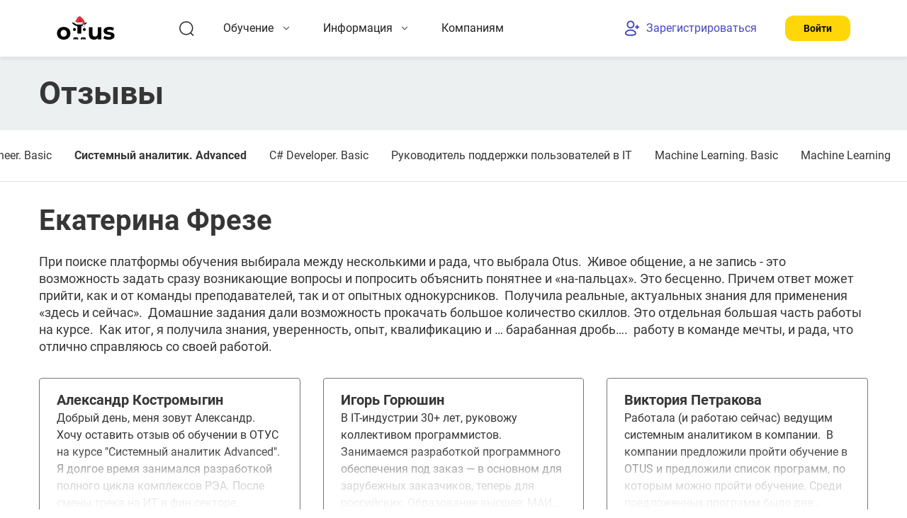

--- FILE ---
content_type: text/html; charset=utf-8
request_url: https://otus.ru/reviews/1587
body_size: 56058
content:
<!DOCTYPE html><html lang="ru"><head><meta charSet="UTF-8"/><meta charSet="utf-8"/><meta name="viewport" content="width=device-width, initial-scale=1, shrink-to-fit=no, user-scalable=no, viewport-fit=cover"/><meta name="viewport" content="width=device-width, initial-scale=1"/><link rel="preload" as="image" href="/_next/static/images/img/logoNewYear2022-d3839a39a061a8528406c2aad78f3d37.svg"/><link rel="preload" as="image" href="/_next/static/images/img/awardRunet-30ff931456a919a0ac64c16703b98b5c.png"/><link rel="preload" as="image" href="/_next/static/images/img/dark-87e790479cb0bf76e89ca2e320752815.svg"/><link rel="preload" as="image" href="https://mc.yandex.ru/watch/44973232"/><link rel="preload" as="image" href="https://vk.com/rtrg?p=VK-RTRG-410987-bLXUv"/><link rel="preload" as="image" href="https://top-fwz1.mail.ru/counter?id=3316675;js=na"/><link rel="stylesheet" href="/_next/static/css/8cc264f7ea39f5c5.css" data-precedence="next"/><link rel="stylesheet" href="/_next/static/css/8a80e6c13d9c7e01.css" data-precedence="next"/><link rel="stylesheet" href="/_next/static/css/7b4bc4b7941039ab.css" data-precedence="next"/><link rel="preload" as="script" fetchPriority="low" href="/_next/static/chunks/webpack-488b6f620ab32018.js"/><script src="/_next/static/chunks/b6261da7-560230abf0251a57.js" async=""></script><script src="/_next/static/chunks/7762-ef6392835d6b96c2.js" async=""></script><script src="/_next/static/chunks/main-app-14aa1f0af7d297f5.js" async=""></script><script src="/_next/static/chunks/b57a0ff0-f64b6c8491bc987c.js" async=""></script><script src="/_next/static/chunks/7761-f25228226f9fd7b1.js" async=""></script><script src="/_next/static/chunks/3260-e663d3aeeb454c53.js" async=""></script><script src="/_next/static/chunks/4419-cfc7a5f44d08cc1b.js" async=""></script><script src="/_next/static/chunks/7844-5a1706e76e0167fe.js" async=""></script><script src="/_next/static/chunks/5632-5ae1d5cde11086be.js" async=""></script><script src="/_next/static/chunks/3118-3c71903ee058260c.js" async=""></script><script src="/_next/static/chunks/7670-88498cb7f740ea45.js" async=""></script><script src="/_next/static/chunks/5873-a84150cef512c203.js" async=""></script><script src="/_next/static/chunks/7985-5aa503ef1e488f37.js" async=""></script><script src="/_next/static/chunks/8012-ba13e2afafa1b32c.js" async=""></script><script src="/_next/static/chunks/8212-ad195a1ac639b812.js" async=""></script><script src="/_next/static/chunks/428-b85ac0b1d8ebbe87.js" async=""></script><script src="/_next/static/chunks/4888-09a084700e30f3b2.js" async=""></script><script src="/_next/static/chunks/2633-d7e691d1179a550f.js" async=""></script><script src="/_next/static/chunks/9374-dedf9cc8b15c395b.js" async=""></script><script src="/_next/static/chunks/4485-9ab23cf29f3d4493.js" async=""></script><script src="/_next/static/chunks/4089-642d59c93f3d611e.js" async=""></script><script src="/_next/static/chunks/8308-5619672903b599a4.js" async=""></script><script src="/_next/static/chunks/6818-7931c43b0acce93c.js" async=""></script><script src="/_next/static/chunks/564-73205a92bce96612.js" async=""></script><script src="/_next/static/chunks/9908-9bcadf545ab46374.js" async=""></script><script src="/_next/static/chunks/1589-46a355c2d8de774f.js" async=""></script><script src="/_next/static/chunks/8817-db06e50c6cb48371.js" async=""></script><script src="/_next/static/chunks/3742-ea3b5a830fe48165.js" async=""></script><script src="/_next/static/chunks/4004-87e4cb29f04a0492.js" async=""></script><script src="/_next/static/chunks/7304-9cad102ad754fe6a.js" async=""></script><script src="/_next/static/chunks/4313-8aa73c1407f48b6d.js" async=""></script><script src="/_next/static/chunks/app/(reviews)/reviews/layout-5d7371960aaffd62.js" async=""></script><script src="/_next/static/chunks/4944-c0f1c1dc3dd5ddc8.js" async=""></script><script src="/_next/static/chunks/3242-4559e666a92af915.js" async=""></script><script src="/_next/static/chunks/app/layout-3b6abad2dcfac58c.js" async=""></script><script src="/_next/static/chunks/app/not-found-0fe4f461407e5339.js" async=""></script><script src="/_next/static/chunks/app/error-f92c5b3a822f6e4b.js" async=""></script><script src="/_next/static/chunks/5243-8fba529d93478bb0.js" async=""></script><script src="/_next/static/chunks/9866-01705c5a3f2a7df3.js" async=""></script><script src="/_next/static/chunks/app/(reviews)/reviews/%5Bid%5D/page-6e52e046eb75f1fe.js" async=""></script><link rel="preload" href="https://smartcaptcha.yandexcloud.net/captcha.js?render=onload&amp;onload=onloadFunction" as="script"/><link rel="preload" href="https://store-b2b.ru/tag.js?id=wsse7xcbtr07r1&amp;nomodule" as="script"/><link rel="image_src" href="/__new_static__/img/meta-image.png"/><link rel="shortcut icon" type="image/x-icon" href="/favicon.ico"/><link rel="preload" href="/_next/static/images/img/owl-flight-5d7d1106ce62f5dd4057eb334384e529.gif" as="image"/><link rel="icon" type="image/png" sizes="16x16" href="/_next/static/images/img/favicon-16x16-3dc5220f18624c2a6fd3aa3b081da00a.png"/><link rel="icon" type="image/png" sizes="32x32" href="/_next/static/images/img/favicon-32x32-dd124835ecce421e1bb2c8f849e49a3f.png"/><link rel="apple-touch-icon" href="/_next/static/images/img/apple-touch-icon-a4721dddcfb741a7e41d52e619f3820d.png"/><link rel="apple-touch-icon" sizes="57x57" href="/_next/static/images/img/apple-touch-icon-57x57-92769d5e197783e63f3bb3c8519c8912.png"/><link rel="apple-touch-icon" sizes="60x60" href="/_next/static/images/img/apple-touch-icon-60x60-dfaaf3934bc7ed111c8c306b967afeeb.png"/><link rel="apple-touch-icon" sizes="72x72" href="/_next/static/images/img/apple-touch-icon-72x72-693f0d64a225d5f0fe26ba5d088c8f14.png"/><link rel="apple-touch-icon" sizes="76x76" href="/_next/static/images/img/apple-touch-icon-76x76-f3487d673c3e7ae975cf190fb758ab10.png"/><link rel="apple-touch-icon" sizes="114x114" href="/_next/static/images/img/apple-touch-icon-114x114-98609536fdaa492edede039bdd03cff2.png"/><link rel="apple-touch-icon" sizes="120x120" href="/_next/static/images/img/apple-touch-icon-120x120-169d5a3cf2a78fa8e7dfa780f15abcb7.png"/><link rel="apple-touch-icon" sizes="144x144" href="/_next/static/images/img/apple-touch-icon-144x144-9b1aa25d8b37e9b97af4717495fd71bf.png"/><link rel="apple-touch-icon" sizes="152x152" href="/_next/static/images/img/apple-touch-icon-152x152-e04100124be68d4151efe4eb96227866.png"/><link rel="apple-touch-icon" sizes="180x180" href="/_next/static/images/img/apple-touch-icon-180x180-a4721dddcfb741a7e41d52e619f3820d.png"/><link rel="mask-icon" href="/_next/static/images/img/safari-pinned-tab-9b975a1bbe6e965061daed04a88d48e8.svg" color="#000000"/><meta name="msapplication-TileColor" content="#ffffff"/><meta name="msapplication-TileImage" content="/_next/static/images/img/mstile-144x144-c363ac4f42a2d7656bae44c971f5deab.png"/><title>Екатерина Фрезе о курсе «Системный аналитик. Advanced» в Otus</title><meta name="description" content="Отзыв от Екатерина Фрезе о курсе «Системный аналитик. Advanced» в Otus"/><link rel="manifest" href="/site.webmanifest" crossorigin="use-credentials"/><meta name="is_app_seo_default" content="true"/><meta name="vk:image" content="/__new_static__/img/meta-image.png"/><meta name="fb:app_id" content="486413851704844"/><link rel="canonical" href="https://otus.ru/reviews/1587"/><meta name="yandex-verification" content="3019a35aeda6b45d"/><meta property="og:title" content="OTUS - Онлайн-образование"/><meta property="og:description" content="Профессиональные онлайн курсы для разработчиков"/><meta property="og:url" content="https://otus.ru/reviews/1587"/><meta property="og:site_name" content="Otus"/><meta property="og:image" content="https://otus.ru/__new_static__/img/meta-image.png"/><meta property="og:image:width" content="538"/><meta property="og:image:height" content="240"/><meta property="og:type" content="website"/><meta name="twitter:card" content="summary_large_image"/><meta name="twitter:title" content="OTUS - Онлайн-образование"/><meta name="twitter:description" content="Профессиональные онлайн курсы для разработчиков"/><meta name="twitter:image" content="https://otus.ru/__new_static__/img/meta-image.png"/><meta name="twitter:image:width" content="538"/><meta name="twitter:image:height" content="240"/><script src="https://vk.com/js/api/openapi.js?162" type="text/javascript"></script><script src="/_next/static/chunks/polyfills-42372ed130431b0a.js" noModule=""></script><style data-styled="" data-styled-version="5.3.10">.bmVffP{height:24px;width:24px;position:relative;}/*!sc*/
.jNrklb{height:32px;width:32px;position:relative;}/*!sc*/
.iTxxRH{height:40px;width:136px;position:relative;}/*!sc*/
.hACaY{height:33px;width:87px;position:relative;}/*!sc*/
.aicCn{height:9px;width:9px;position:relative;}/*!sc*/
data-styled.g3[id="sc-i28ik1-0"]{content:"bmVffP,jNrklb,iTxxRH,hACaY,aicCn,"}/*!sc*/
.gNVXtU{position:absolute;top:50%;left:50%;-webkit-transform:translate(-50%,-50%);-ms-transform:translate(-50%,-50%);transform:translate(-50%,-50%);}/*!sc*/
.gNVXtU > svg{display:block;}/*!sc*/
data-styled.g4[id="sc-i28ik1-1"]{content:"gNVXtU,"}/*!sc*/
.eKTXbJ{-webkit-transform:rotate(45deg);-ms-transform:rotate(45deg);transform:rotate(45deg);cursor:pointer;}/*!sc*/
data-styled.g5[id="sc-1df7mjd-0"]{content:"eKTXbJ,"}/*!sc*/
.iBolPu{-webkit-transition:color 0.2s ease-out,border-color 0.2s ease-out,box-shadow 0.2s ease-out,background-color 0.2s ease-out;transition:color 0.2s ease-out,border-color 0.2s ease-out,box-shadow 0.2s ease-out,background-color 0.2s ease-out;will-change:color,border-color,box-shadow,background-color;display:block;font-size:16px;line-height:24px;font-weight:400;padding:12px 10px;font-weight:400;background-color:#4749c0;color:#fff;cursor:pointer;text-align:center;position:relative;width:100%;border-radius:4px;}/*!sc*/
.iBolPu:hover{background-color:#3d3eb1;}/*!sc*/
data-styled.g10[id="sc-a6ojz8-0"]{content:"iBolPu,"}/*!sc*/
.ViUGY{font-family:'Roboto',sans-serif;font-size:18px;line-height:24px;font-weight:700;}/*!sc*/
@media (max-width:1201px){.ViUGY{font-size:16px;line-height:24px;}}/*!sc*/
@media (max-width:751px){.ViUGY{font-size:14px;line-height:20px;}}/*!sc*/
@media (max-width:1201px){.ViUGY{font-weight:700;}}/*!sc*/
@media (max-width:751px){.ViUGY{font-weight:700;}}/*!sc*/
.eMZyoN{font-family:'Roboto',sans-serif;font-size:16px;line-height:24px;font-weight:400;}/*!sc*/
@media (max-width:1201px){.eMZyoN{font-size:16px;line-height:24px;}}/*!sc*/
@media (max-width:751px){.eMZyoN{font-size:14px;line-height:20px;}}/*!sc*/
@media (max-width:1201px){.eMZyoN{font-weight:400;}}/*!sc*/
@media (max-width:751px){.eMZyoN{font-weight:400;}}/*!sc*/
data-styled.g14[id="sc-1x9oq14-0"]{content:"ViUGY,eMZyoN,"}/*!sc*/
.cFpzJt{-webkit-transition:background 0.2s ease-out,border 0.2s ease-out;transition:background 0.2s ease-out,border 0.2s ease-out;will-change:background,border;overflow:hidden;width:100%;cursor:text;position:relative;display:-webkit-box;display:-webkit-flex;display:-ms-flexbox;display:flex;border:1px solid #afafaf;background:#fff;color:#0f0f10;text-align:left;height:48px;border-radius:4px;border:1px solid #b1c1c5;}/*!sc*/
data-styled.g16[id="sc-7tecya-1"]{content:"cFpzJt,"}/*!sc*/
.jSEBhH{-webkit-transition:padding 0.2s ease-out,color 0.2s ease-out;transition:padding 0.2s ease-out,color 0.2s ease-out;will-change:padding,color;display:-webkit-box;display:-webkit-flex;display:-ms-flexbox;display:flex;-webkit-flex-direction:column;-ms-flex-direction:column;flex-direction:column;width:100%;max-height:100%;padding:14px 16px 13px;}/*!sc*/
data-styled.g17[id="sc-7tecya-2"]{content:"jSEBhH,"}/*!sc*/
.ifjUJK{-webkit-flex-shrink:0;-ms-flex-negative:0;flex-shrink:0;overflow:hidden;pointer-events:none;top:0;left:0;width:100%;text-overflow:ellipsis;white-space:nowrap;-webkit-transition:font 0.2s ease-out;transition:font 0.2s ease-out;will-change:font;font-size:14px;line-height:20px;font-weight:400;color:#767676;font-size:14px;}/*!sc*/
data-styled.g18[id="sc-7tecya-3"]{content:"ifjUJK,"}/*!sc*/
.gEmFJe{-webkit-transition:opacity 0.2s ease-out;transition:opacity 0.2s ease-out;will-change:opacity;width:100%;background:transparent;overflow:hidden;text-overflow:ellipsis;margin-top:auto;color:#4749c0;}/*!sc*/
.gEmFJe::-webkit-input-placeholder{color:#afafaf;}/*!sc*/
.gEmFJe::-moz-placeholder{color:#afafaf;}/*!sc*/
.gEmFJe:-ms-input-placeholder{color:#afafaf;}/*!sc*/
.gEmFJe::placeholder{color:#afafaf;}/*!sc*/
.gEmFJe:disabled{background:transparent;}/*!sc*/
.gEmFJe:disabled{color:#46464680;}/*!sc*/
data-styled.g19[id="sc-7tecya-4"]{content:"gEmFJe,"}/*!sc*/
.chwycb{padding-right:48px;}/*!sc*/
data-styled.g27[id="sc-1uo0fn1-0"]{content:"chwycb,"}/*!sc*/
.jZoKM{position:absolute;top:50%;right:14px;-webkit-transform:translateY(-50%);-ms-transform:translateY(-50%);transform:translateY(-50%);}/*!sc*/
data-styled.g28[id="sc-1uo0fn1-1"]{content:"jZoKM,"}/*!sc*/
.ldwIhb{color:#4749c0;position:relative;}/*!sc*/
.ldwIhb:hover{-webkit-text-decoration:underline;text-decoration:underline;}/*!sc*/
.ldwIhb:active{color:#585cff;-webkit-text-decoration:none;text-decoration:none;}/*!sc*/
data-styled.g49[id="sc-1vdp0yy-0"]{content:"ldwIhb,"}/*!sc*/
.kaqgGD{color:#06c;cursor:pointer;font-size:12px;line-height:16px;font-weight:400;border-bottom:0.75px dashed #06c;}/*!sc*/
data-styled.g81[id="sc-thk7ej-0"]{content:"kaqgGD,"}/*!sc*/
.eJDLVL{display:-webkit-box;display:-webkit-flex;display:-ms-flexbox;display:flex;-webkit-transform:rotate( 0deg );-ms-transform:rotate( 0deg );transform:rotate( 0deg );}/*!sc*/
data-styled.g120[id="sc-8zcw6d-0"]{content:"eJDLVL,"}/*!sc*/
.gNxgNy{display:-webkit-box;display:-webkit-flex;display:-ms-flexbox;display:flex;-webkit-align-items:center;-webkit-box-align:center;-ms-flex-align:center;align-items:center;cursor:pointer;}/*!sc*/
data-styled.g133[id="sc-tm1jg2-0"]{content:"gNxgNy,"}/*!sc*/
.eeTFZf{border-radius:2px;background-color:#fff;position:relative;margin-right:10px;-webkit-flex-shrink:0;-ms-flex-negative:0;flex-shrink:0;width:24px;height:24px;false:undefined;}/*!sc*/
data-styled.g134[id="sc-tm1jg2-1"]{content:"eeTFZf,"}/*!sc*/
.fMfbTp{position:absolute;top:50%;left:50%;-webkit-transform:translate(-50%,-50%);-ms-transform:translate(-50%,-50%);transform:translate(-50%,-50%);color:#06c;display:-webkit-box;display:-webkit-flex;display:-ms-flexbox;display:flex;}/*!sc*/
data-styled.g135[id="sc-tm1jg2-2"]{content:"fMfbTp,"}/*!sc*/
.lfSBTZ{display:none;}/*!sc*/
data-styled.g136[id="sc-tm1jg2-3"]{content:"lfSBTZ,"}/*!sc*/
.Lrxru{font-size:12px;line-height:16px;font-weight:400;-webkit-user-select:none;-moz-user-select:none;-ms-user-select:none;user-select:none;text-align:left;}/*!sc*/
data-styled.g139[id="sc-1mccbua-0"]{content:"Lrxru,"}/*!sc*/
.bbbYoV{color:#0f0f10;}/*!sc*/
data-styled.g140[id="sc-1mccbua-1"]{content:"bbbYoV,"}/*!sc*/
.chEWCa{position:relative;margin:0 auto;}/*!sc*/
@media (min-width:1200px){.chEWCa{max-width:1170px;width:1170px;}}/*!sc*/
@media (max-width:1201px){.chEWCa{max-width:720px;width:720px;}}/*!sc*/
@media (max-width:751px){.chEWCa{padding:0 16px;width:100%;max-width:100%;}}/*!sc*/
data-styled.g169[id="sc-1hmcglv-0"]{content:"chEWCa,"}/*!sc*/
.dxxUfg{width:82px;height:auto;}/*!sc*/
data-styled.g179[id="sc-136rsxq-0"]{content:"dxxUfg,"}/*!sc*/
.hERPbJ{-webkit-animation:iJeNST 32s infinite linear;animation:iJeNST 32s infinite linear;-webkit-transform-box:fill-box;-ms-transform-box:fill-box;transform-box:fill-box;-webkit-transform-origin:center;-ms-transform-origin:center;transform-origin:center;will-change:animation,transform;}/*!sc*/
data-styled.g180[id="sc-1gml7ra-0"]{content:"hERPbJ,"}/*!sc*/
.XomuX{overflow:visible;}/*!sc*/
data-styled.g183[id="sc-1gml7ra-3"]{content:"XomuX,"}/*!sc*/
.hOtCic{margin:0 auto;position:relative;}/*!sc*/
@media (min-width:1200px){.hOtCic{max-width:1120px;width:1120px;}}/*!sc*/
@media (max-width:1201px){.hOtCic{max-width:680px;width:680px;}}/*!sc*/
@media (max-width:751px){.hOtCic{max-width:352px;width:352px;}}/*!sc*/
data-styled.g184[id="sc-x072mc-0"]{content:"hOtCic,"}/*!sc*/
.dKnRmO{-webkit-transition:-webkit-transform 0.2s ease-out;-webkit-transition:transform 0.2s ease-out;transition:transform 0.2s ease-out;position:relative;-webkit-flex-shrink:0;-ms-flex-negative:0;flex-shrink:0;z-index:30;position:-webkit-sticky;position:sticky;top:-1px;height:80px;display:-webkit-box;display:-webkit-flex;display:-ms-flexbox;display:flex;box-shadow:0 4px 4px rgba(0,0,0,0.05);background:#fff;color:#232323;}/*!sc*/
@media (max-width:1201px){.dKnRmO{height:64px;}}/*!sc*/
@media (max-width:751px){.dKnRmO{height:60px;}}/*!sc*/
data-styled.g185[id="sc-r03h0s-0"]{content:"dKnRmO,"}/*!sc*/
.eFDQwF{font-family:'Roboto',sans-serif;font-size:16px;line-height:24px;font-weight:400;}/*!sc*/
@media (max-width:1201px){.eFDQwF{font-size:16px;line-height:24px;}}/*!sc*/
@media (max-width:751px){.eFDQwF{font-size:14px;line-height:20px;}}/*!sc*/
@media (max-width:1201px){.eFDQwF{font-weight:400;}}/*!sc*/
@media (max-width:751px){.eFDQwF{font-weight:400;}}/*!sc*/
data-styled.g186[id="sc-1x9oq14-0-styled-div"]{content:"eFDQwF,"}/*!sc*/
.bMTmMH{position:unset;display:-webkit-box;display:-webkit-flex;display:-ms-flexbox;display:flex;-webkit-align-items:center;-webkit-box-align:center;-ms-flex-align:center;align-items:center;}/*!sc*/
data-styled.g187[id="sc-r03h0s-1"]{content:"bMTmMH,"}/*!sc*/
.iLJJBX{display:-webkit-box;display:-webkit-flex;display:-ms-flexbox;display:flex;margin:0 89px 0 0;}/*!sc*/
@media (max-width:1201px){.iLJJBX{margin:0 24px 0 0;}}/*!sc*/
data-styled.g188[id="sc-r03h0s-2"]{content:"iLJJBX,"}/*!sc*/
.kVvakX{-webkit-align-self:normal;-ms-flex-item-align:normal;align-self:normal;display:-webkit-box;display:-webkit-flex;display:-ms-flexbox;display:flex;}/*!sc*/
data-styled.g189[id="sc-r03h0s-3"]{content:"kVvakX,"}/*!sc*/
.bYKNcH{z-index:0;position:relative;display:-webkit-box;display:-webkit-flex;display:-ms-flexbox;display:flex;-webkit-align-items:center;-webkit-box-align:center;-ms-flex-align:center;align-items:center;margin:0 40px 0 0;-webkit-user-select:none;-moz-user-select:none;-ms-user-select:none;user-select:none;}/*!sc*/
@media (max-width:1201px){.bYKNcH{margin:0 24px 0 0;}}/*!sc*/
.bYKNcH::after{-webkit-transition:background 0.2s ease-out;transition:background 0.2s ease-out;will-change:background;content:'';position:absolute;bottom:0;left:0;width:100%;height:4px;background:transparent;}/*!sc*/
.bYKNcH:last-child{margin:0;}/*!sc*/
.cGgLky{z-index:0;position:relative;display:-webkit-box;display:-webkit-flex;display:-ms-flexbox;display:flex;-webkit-align-items:center;-webkit-box-align:center;-ms-flex-align:center;align-items:center;margin:0 40px 0 0;-webkit-user-select:none;-moz-user-select:none;-ms-user-select:none;user-select:none;}/*!sc*/
@media (max-width:1201px){.cGgLky{margin:0 24px 0 0;}}/*!sc*/
.cGgLky::after{-webkit-transition:background 0.2s ease-out;transition:background 0.2s ease-out;will-change:background;content:'';position:absolute;bottom:0;left:0;width:100%;height:4px;background:transparent;}/*!sc*/
.cGgLky:hover::after{background:#4749c0;}/*!sc*/
.cGgLky:last-child{margin:0;}/*!sc*/
data-styled.g191[id="sc-r03h0s-5"]{content:"bYKNcH,cGgLky,"}/*!sc*/
.kpxsrg.kpxsrg{z-index:-1;position:absolute;width:615px;height:615px;}/*!sc*/
data-styled.g192[id="sc-r03h0s-6"]{content:"kpxsrg,"}/*!sc*/
.jHaHbB{margin:0 auto 0 0;color:inherit;-webkit-text-decoration:none;text-decoration:none;}/*!sc*/
.jHaHbB:hover{-webkit-text-decoration:none;text-decoration:none;}/*!sc*/
.jHaHbB:active{color:inherit;}/*!sc*/
@media (max-width:1201px){.jHaHbB{display:none;}}/*!sc*/
data-styled.g193[id="sc-r03h0s-7"]{content:"jHaHbB,"}/*!sc*/
.dZepSJ{-webkit-transition:background 0.2s ease-out;transition:background 0.2s ease-out;will-change:background;cursor:pointer;padding:14px 16px;border-radius:20px;}/*!sc*/
@media (min-width:1200px){.dZepSJ:hover{background:#fff;}}/*!sc*/
@media (max-width:1201px){.dZepSJ{padding:10px 0;}}/*!sc*/
.gXNPrh{-webkit-transition:background 0.2s ease-out;transition:background 0.2s ease-out;will-change:background;cursor:pointer;padding:14px 16px;border-radius:20px;font-weight:700;}/*!sc*/
@media (min-width:1200px){.gXNPrh:hover{background:#fff;}}/*!sc*/
@media (max-width:1201px){.gXNPrh{padding:10px 0;}}/*!sc*/
data-styled.g194[id="sc-4zz0i4-0"]{content:"dZepSJ,gXNPrh,"}/*!sc*/
.fXsjgC{margin:0 32px 0 0;display:-webkit-box;display:-webkit-flex;display:-ms-flexbox;display:flex;-webkit-flex-direction:column;-ms-flex-direction:column;flex-direction:column;gap:24px;}/*!sc*/
.fXsjgC:last-child{margin:0;}/*!sc*/
@media (max-width:751px){.fXsjgC{margin:0 0 24px;}}/*!sc*/
data-styled.g195[id="sc-1kjc6dh-0"]{content:"fXsjgC,"}/*!sc*/
.bxwCjw{width:100%;margin:0 0 12px;padding:0 0 12px;border-bottom:1px solid #ececec;color:#afafaf;}/*!sc*/
@media (max-width:1201px){.bxwCjw{margin:0 0 24px;padding:0;border-bottom:none;}}/*!sc*/
@media (max-width:751px){.bxwCjw{margin:0 0 8px;}}/*!sc*/
data-styled.g196[id="sc-1kjc6dh-1"]{content:"bxwCjw,"}/*!sc*/
.lhsLfs{display:grid;margin:0 -16px;grid-template-columns:repeat(2,288px);}/*!sc*/
@media (max-width:1201px){.lhsLfs{margin:0;}}/*!sc*/
@media (max-width:751px){.lhsLfs{gap:4px;}}/*!sc*/
.eANJVj{display:grid;margin:0 -16px;grid-template-columns:repeat(1,288px);}/*!sc*/
@media (max-width:1201px){.eANJVj{margin:0;}}/*!sc*/
@media (max-width:751px){.eANJVj{gap:4px;}}/*!sc*/
data-styled.g197[id="sc-1kjc6dh-2"]{content:"lhsLfs,eANJVj,"}/*!sc*/
.LDEpF{background-color:#ececec;border-radius:8px;position:relative;overflow:hidden;color:rgba(0,0,0,0);width:100%;height:100%;position:absolute;top:0;left:0;}/*!sc*/
.iXhGSD{background-color:#ececec;border-radius:8px;position:relative;overflow:hidden;color:rgba(0,0,0,0);}/*!sc*/
data-styled.g198[id="sc-1xopqwy-0"]{content:"LDEpF,iXhGSD,"}/*!sc*/
.jTtOKw{position:relative;display:block;}/*!sc*/
.ePGOOQ{position:static;display:block;}/*!sc*/
data-styled.g199[id="sc-hrqzy3-0"]{content:"jTtOKw,ePGOOQ,"}/*!sc*/
.faPWUN{min-width:100%;width:100%;min-height:100%;height:100%;position:relative;z-index:0;}/*!sc*/
.faPWUN *{opacity:0;pointer-events:none;}/*!sc*/
data-styled.g200[id="sc-hrqzy3-1"]{content:"faPWUN,"}/*!sc*/
.fEESDM{position:absolute;z-index:1;display:none;top:100%;left:0;width:100%;}/*!sc*/
data-styled.g235[id="sc-piuiz2-0"]{content:"fEESDM,"}/*!sc*/
.fDVGGf{z-index:0;-webkit-align-self:baseline;-ms-flex-item-align:baseline;align-self:baseline;overflow:hidden;position:relative;width:100%;display:-webkit-box;display:-webkit-flex;display:-ms-flexbox;display:flex;padding:40px;background:#f8f8f8;box-shadow:0px 16px 16px rgba(0,0,0,0.25);border-radius:0px 0px 20px 20px;}/*!sc*/
@media (min-width:1200px){.fDVGGf{max-width:1200px;margin:0 auto;}}/*!sc*/
@media (max-width:1201px){.fDVGGf{padding:24px 36px;}}/*!sc*/
@media (max-width:751px){.fDVGGf{height:100%;padding:24px 0;border-radius:0;}}/*!sc*/
data-styled.g236[id="sc-piuiz2-1"]{content:"fDVGGf,"}/*!sc*/
.fhxPhf{display:-webkit-box;display:-webkit-flex;display:-ms-flexbox;display:flex;}/*!sc*/
data-styled.g237[id="sc-piuiz2-2"]{content:"fhxPhf,"}/*!sc*/
.ggDqfB{right:-101px;top:-105px;bottom:-201px;}/*!sc*/
data-styled.g239[id="sc-1891c19-0"]{content:"ggDqfB,"}/*!sc*/
.dwrtLP{-webkit-transition:color 0.2s ease-out,-webkit-transform 0.2s ease-out;-webkit-transition:color 0.2s ease-out,transform 0.2s ease-out;transition:color 0.2s ease-out,transform 0.2s ease-out;will-change:color,transform;margin:0 0 0 4px;}/*!sc*/
@media (max-width:751px){.dwrtLP{display:none;}}/*!sc*/
data-styled.g240[id="sc-1youhxc-0"]{content:"dwrtLP,"}/*!sc*/
.cMNIlZ{-webkit-transition:font-weight 0.1s ease-out;transition:font-weight 0.1s ease-out;will-change:font-weight;}/*!sc*/
.cMNIlZ::before{content:attr(title);position:relative;display:block;font-weight:700;height:0;overflow:hidden;visibility:hidden;}/*!sc*/
data-styled.g241[id="sc-1youhxc-1"]{content:"cMNIlZ,"}/*!sc*/
@media (min-width:1200px){.gAMwby:hover .sc-1youhxc-0{-webkit-transform:rotate(-180deg);-ms-transform:rotate(-180deg);transform:rotate(-180deg);}.gAMwby:hover .sc-1youhxc-0{color:#4749c0;}}/*!sc*/
.ewISlX:hover .sc-1youhxc-1{font-weight:700;}/*!sc*/
@media (min-width:1200px){.ewISlX:hover .sc-1youhxc-0{-webkit-transform:rotate(-180deg);-ms-transform:rotate(-180deg);transform:rotate(-180deg);}.ewISlX:hover .sc-1youhxc-0{color:#4749c0;}}/*!sc*/
@media (max-width:1201px){.ewISlX{display:none;}}/*!sc*/
data-styled.g242[id="sc-1youhxc-2"]{content:"gAMwby,ewISlX,"}/*!sc*/
.cgYLnJ{grid-auto-flow:column;grid-template-rows:repeat(8,1fr);}/*!sc*/
@media (max-width:751px){.cgYLnJ{grid-auto-flow:row;grid-template-columns:1fr;grid-template-row:unset;}}/*!sc*/
data-styled.g243[id="sc-ig0m9y-0"]{content:"cgYLnJ,"}/*!sc*/
.eDycrR{pointer-events:none;}/*!sc*/
data-styled.g256[id="sc-gqclrv-0"]{content:"eDycrR,"}/*!sc*/
@media (max-width:751px){.rcsBI{display:none;}}/*!sc*/
data-styled.g257[id="sc-gqclrv-1"]{content:"rcsBI,"}/*!sc*/
.cwTwwh{min-width:32px;width:32px;min-height:32px;height:32px;margin:0 8px 0 0;border-radius:50%;overflow:hidden;}/*!sc*/
@media (max-width:1201px){.cwTwwh{min-width:28px;width:28px;min-height:28px;height:28px;margin:0 4px 0 0;}}/*!sc*/
@media (max-width:751px){.cwTwwh{margin:0;}}/*!sc*/
data-styled.g258[id="sc-199a3eq-1-div"]{content:"cwTwwh,"}/*!sc*/
.deZXFK{-webkit-align-self:normal;-ms-flex-item-align:normal;align-self:normal;display:-webkit-box;display:-webkit-flex;display:-ms-flexbox;display:flex;margin:0 0 0 auto;}/*!sc*/
data-styled.g301[id="sc-1pw2hu9-0"]{content:"deZXFK,"}/*!sc*/
.gnDzft{display:-webkit-box;display:-webkit-flex;display:-ms-flexbox;display:flex;-webkit-box-pack:center;-webkit-justify-content:center;-ms-flex-pack:center;justify-content:center;cursor:pointer;position:static;-webkit-tap-highlight-color:transparent;}/*!sc*/
data-styled.g302[id="sc-k2vhmo-0"]{content:"gnDzft,"}/*!sc*/
.cYMYSf{display:-webkit-box;display:-webkit-flex;display:-ms-flexbox;display:flex;-webkit-align-items:center;-webkit-box-align:center;-ms-flex-align:center;align-items:center;height:100%;color:#232323;}/*!sc*/
.cYMYSf:hover{color:#4749c0;}/*!sc*/
data-styled.g303[id="sc-k2vhmo-1"]{content:"cYMYSf,"}/*!sc*/
.hgRGGQ{-webkit-transition:color 0.2s ease-out;transition:color 0.2s ease-out;will-change:color;min-width:24px;width:24px;min-height:24px;height:24px;}/*!sc*/
data-styled.g304[id="sc-k2vhmo-2"]{content:"hgRGGQ,"}/*!sc*/
.jzEMph{position:absolute;bottom:10px;right:10px;width:auto;height:auto;font-size:16px;line-height:24px;font-weight:400;color:#fff;padding:15px 30px 15px 15px;border-radius:3px;z-index:2000;position:fixed;will-change:opacity;}/*!sc*/
data-styled.g319[id="sc-1kjbrr6-0"]{content:"jzEMph,"}/*!sc*/
.hPJsQc{color:#fff;position:absolute;right:12px;top:12px;cursor:pointer;}/*!sc*/
data-styled.g320[id="sc-1kjbrr6-1"]{content:"hPJsQc,"}/*!sc*/
.fwqwHe{background-color:#ecf0f1;}/*!sc*/
data-styled.g321[id="sc-q1d1c7-0"]{content:"fwqwHe,"}/*!sc*/
.fgaLnw{display:-webkit-box;display:-webkit-flex;display:-ms-flexbox;display:flex;-webkit-align-items:center;-webkit-box-align:center;-ms-flex-align:center;align-items:center;-webkit-box-pack:justify;-webkit-justify-content:space-between;-ms-flex-pack:justify;justify-content:space-between;}/*!sc*/
data-styled.g322[id="sc-q1d1c7-1"]{content:"fgaLnw,"}/*!sc*/
.cBeRCQ{font-size:45px;line-height:56px;font-weight:700;padding:24px 0;color:#363636;}/*!sc*/
@media (max-width:1201px){.cBeRCQ{font-size:32px;line-height:40px;font-weight:700;padding:16px 0;}}/*!sc*/
data-styled.g323[id="sc-q1d1c7-2"]{content:"cBeRCQ,"}/*!sc*/
.klmZDZ{display:-webkit-box;display:-webkit-flex;display:-ms-flexbox;display:flex;-webkit-flex-direction:column;-ms-flex-direction:column;flex-direction:column;min-height:100%;}/*!sc*/
data-styled.g324[id="sc-1j17uuq-0"]{content:"klmZDZ,"}/*!sc*/
.hJpLmg{position:relative;z-index:2;display:-webkit-box;display:-webkit-flex;display:-ms-flexbox;display:flex;-webkit-flex-direction:column;-ms-flex-direction:column;flex-direction:column;-webkit-flex:1 0 auto;-ms-flex:1 0 auto;flex:1 0 auto;background:inherit;overflow:hidden;padding-bottom:32px;}/*!sc*/
@media (max-width:1201px){.hJpLmg{padding-bottom:24px;}}/*!sc*/
data-styled.g325[id="sc-1j17uuq-1"]{content:"hJpLmg,"}/*!sc*/
@-webkit-keyframes iJeNST{from{-webkit-transform:rotate(0deg) translateX(70px);-ms-transform:rotate(0deg) translateX(70px);transform:rotate(0deg) translateX(70px);}to{-webkit-transform:rotate(360deg) translateX(70px);-ms-transform:rotate(360deg) translateX(70px);transform:rotate(360deg) translateX(70px);}}/*!sc*/
@keyframes iJeNST{from{-webkit-transform:rotate(0deg) translateX(70px);-ms-transform:rotate(0deg) translateX(70px);transform:rotate(0deg) translateX(70px);}to{-webkit-transform:rotate(360deg) translateX(70px);-ms-transform:rotate(360deg) translateX(70px);transform:rotate(360deg) translateX(70px);}}/*!sc*/
data-styled.g327[id="sc-keyframes-iJeNST"]{content:"iJeNST,"}/*!sc*/
.clLFJQ{display:-webkit-box;display:-webkit-flex;display:-ms-flexbox;display:flex;max-width:136px;width:136px;margin-top:16px;margin-right:8px;}/*!sc*/
@media (max-width:1201px){.clLFJQ{margin-top:0;width:auto;}.clLFJQ:last-child{padding-right:16px;}}/*!sc*/
@media (max-width:751px){.clLFJQ{min-width:150px;margin-bottom:20px;height:42px;}}/*!sc*/
data-styled.g328[id="sc-tphdb1-0"]{content:"clLFJQ,"}/*!sc*/
.kmquqg{object-fit:contain;}/*!sc*/
data-styled.g329[id="sc-ed2fvu-0"]{content:"kmquqg,"}/*!sc*/
.iFBFtZ{display:-webkit-box;display:-webkit-flex;display:-ms-flexbox;display:flex;-webkit-flex-wrap:wrap;-ms-flex-wrap:wrap;flex-wrap:wrap;}/*!sc*/
@media (max-width:1201px){.iFBFtZ{-webkit-order:5;-ms-flex-order:5;order:5;-webkit-flex-wrap:nowrap;-ms-flex-wrap:nowrap;flex-wrap:nowrap;-webkit-box-pack:justify;-webkit-justify-content:space-between;-ms-flex-pack:justify;justify-content:space-between;-webkit-align-items:center;-webkit-box-align:center;-ms-flex-align:center;align-items:center;overflow:auto;margin:0 -16px -16px;padding-left:16px;padding-bottom:16px;}}/*!sc*/
@media (max-width:751px){.iFBFtZ{-webkit-flex-wrap:wrap;-ms-flex-wrap:wrap;flex-wrap:wrap;max-width:332px;}}/*!sc*/
data-styled.g330[id="sc-18xqlsv-0"]{content:"iFBFtZ,"}/*!sc*/
.eOCvuo{width:60%;margin:auto;}/*!sc*/
@media (max-width:1201px){.eOCvuo{width:70%;}}/*!sc*/
@media (max-width:751px){.eOCvuo{width:60%;}}/*!sc*/
data-styled.g331[id="sc-18xqlsv-1"]{content:"eOCvuo,"}/*!sc*/
.exNTlz{display:-webkit-box;display:-webkit-flex;display:-ms-flexbox;display:flex;object-fit:contain;width:126px;height:40px;}/*!sc*/
@media (max-width:1201px){.exNTlz{width:140px;margin-top:0;}}/*!sc*/
data-styled.g332[id="sc-rgfh2g-0"]{content:"exNTlz,"}/*!sc*/
@media (min-width:1200px){.kZaRLp{-webkit-order:-1;-ms-flex-order:-1;order:-1;}}/*!sc*/
@media (max-width:751px){.kZaRLp{-webkit-order:-1;-ms-flex-order:-1;order:-1;}}/*!sc*/
data-styled.g333[id="sc-rgfh2g-1"]{content:"kZaRLp,"}/*!sc*/
.iqAYLf{font-size:14px;line-height:20px;font-weight:400;color:#464646;}/*!sc*/
@media (max-width:1201px){.iqAYLf{height:auto;}}/*!sc*/
data-styled.g334[id="sc-1sq6qzu-0"]{content:"iqAYLf,"}/*!sc*/
.jqlmOK{display:-webkit-box;display:-webkit-flex;display:-ms-flexbox;display:flex;-webkit-flex-direction:column;-ms-flex-direction:column;flex-direction:column;-webkit-align-items:flex-start;-webkit-box-align:flex-start;-ms-flex-align:flex-start;align-items:flex-start;-webkit-box-pack:justify;-webkit-justify-content:space-between;-ms-flex-pack:justify;justify-content:space-between;}/*!sc*/
@media (max-width:1201px){.jqlmOK{width:348px;}}/*!sc*/
@media (max-width:751px){.jqlmOK:first-child{min-width:184px;}}/*!sc*/
data-styled.g335[id="sc-nrqod9-0"]{content:"jqlmOK,"}/*!sc*/
.kIbXMD{font-size:14px;line-height:20px;font-weight:400;color:#1f5e9a;margin-bottom:12px;white-space:nowrap;cursor:pointer;}/*!sc*/
.kIbXMD:hover{color:#4c85f1;}/*!sc*/
data-styled.g336[id="sc-nrqod9-1"]{content:"kIbXMD,"}/*!sc*/
.gQcrkJ{display:-webkit-box;display:-webkit-flex;display:-ms-flexbox;display:flex;-webkit-flex-direction:column;-ms-flex-direction:column;flex-direction:column;}/*!sc*/
data-styled.g337[id="sc-nrqod9-2"]{content:"gQcrkJ,"}/*!sc*/
.bROsrt{font-size:14px;line-height:20px;font-weight:400;color:#464646;margin-bottom:8px;}/*!sc*/
data-styled.g339[id="sc-cgfe1r-1"]{content:"bROsrt,"}/*!sc*/
.fvMGdH{grid-area:b;background-color:#185bdc;}/*!sc*/
@media (max-width:751px){.fvMGdH{grid-area:c;}}/*!sc*/
data-styled.g340[id="sc-cgfe1r-2"]{content:"fvMGdH,"}/*!sc*/
.bbgyKW{grid-area:a;}/*!sc*/
data-styled.g342[id="sc-cgfe1r-4"]{content:"bbgyKW,"}/*!sc*/
.vVHYJ{display:grid;grid-template-areas:'a b' 'c c';grid-template-columns:2fr 1fr;gap:12px;margin-bottom:28px;}/*!sc*/
@media (max-width:1201px){.vVHYJ{margin-right:-12px;margin-bottom:16px;}}/*!sc*/
@media (max-width:751px){.vVHYJ{grid-template-areas:'a' 'b' 'c';grid-template-columns:auto;}}/*!sc*/
data-styled.g343[id="sc-cgfe1r-5"]{content:"vVHYJ,"}/*!sc*/
.fNDcLy{grid-area:c;}/*!sc*/
@media (max-width:751px){.fNDcLy{grid-area:b;}}/*!sc*/
data-styled.g344[id="sc-cgfe1r-6"]{content:"fNDcLy,"}/*!sc*/
.lUiTl{display:-webkit-box;display:-webkit-flex;display:-ms-flexbox;display:flex;-webkit-flex-direction:column;-ms-flex-direction:column;flex-direction:column;}/*!sc*/
@media (max-width:1201px){.lUiTl{padding-bottom:32px;margin-bottom:24px;border-bottom:1px solid #e8e8e8;}}/*!sc*/
data-styled.g345[id="sc-1pmb7gf-0"]{content:"lUiTl,"}/*!sc*/
.kFaFlW{font-size:14px;line-height:20px;font-weight:400;margin:0 0 8px;}/*!sc*/
.kFaFlW:last-child{margin:0;}/*!sc*/
data-styled.g346[id="sc-1pmb7gf-1"]{content:"kFaFlW,"}/*!sc*/
.htXoai{font-size:14px;line-height:20px;font-weight:400;color:#1f5e9a;}/*!sc*/
data-styled.g347[id="sc-1pmb7gf-2"]{content:"htXoai,"}/*!sc*/
.kqeuPS{font-size:14px;line-height:20px;font-weight:400;margin:0 0 8px;}/*!sc*/
.kqeuPS:last-child{margin:0;}/*!sc*/
data-styled.g348[id="sc-1pmb7gf-1-Styled-Component"]{content:"kqeuPS,"}/*!sc*/
.ezFfdj{-webkit-transition:color 0.2s ease-out;transition:color 0.2s ease-out;will-change:color;color:#7b7b7b;}/*!sc*/
data-styled.g349[id="sc-h3n4og-0"]{content:"ezFfdj,"}/*!sc*/
.dGMxlQ{-webkit-transition:color 0.2s ease-out;transition:color 0.2s ease-out;will-change:color;color:#5b5b5b;}/*!sc*/
data-styled.g350[id="sc-h3n4og-1"]{content:"dGMxlQ,"}/*!sc*/
.glVbGq{cursor:pointer;}/*!sc*/
.glVbGq:hover .sc-h3n4og-1{color:#d00000;}/*!sc*/
.glVbGq:hover .sc-h3n4og-0{color:red;}/*!sc*/
data-styled.g351[id="sc-h3n4og-2"]{content:"glVbGq,"}/*!sc*/
.igByOl{margin-bottom:8px;margin-right:12px;color:#606060;cursor:pointer;-webkit-transition:color 0.2s ease-out;transition:color 0.2s ease-out;will-change:color;}/*!sc*/
.igByOl:hover{color:#1c4c89;}/*!sc*/
data-styled.g352[id="sc-1mic5iv-0"]{content:"igByOl,"}/*!sc*/
.JqAyf{display:-webkit-box;display:-webkit-flex;display:-ms-flexbox;display:flex;-webkit-flex-wrap:wrap;-ms-flex-wrap:wrap;flex-wrap:wrap;margin-bottom:28px;margin-right:-12px;}/*!sc*/
@media (max-width:1201px){.JqAyf{-webkit-order:2;-ms-flex-order:2;order:2;width:348px;margin-bottom:0;margin-bottom:-8px;}}/*!sc*/
data-styled.g353[id="sc-1mic5iv-1"]{content:"JqAyf,"}/*!sc*/
.YkZIl{display:-webkit-box;display:-webkit-flex;display:-ms-flexbox;display:flex;color:#606060;-webkit-align-items:center;-webkit-box-align:center;-ms-flex-align:center;align-items:center;margin-bottom:16px;}/*!sc*/
@media (max-width:1201px){.YkZIl{margin-bottom:0;margin-right:16px;}}/*!sc*/
@media (max-width:751px){.YkZIl:first-child{margin-bottom:16px;}}/*!sc*/
data-styled.g354[id="sc-1mic5iv-2"]{content:"YkZIl,"}/*!sc*/
.kiCbiE{font-size:14px;line-height:20px;font-weight:400;margin-left:8px;white-space:nowrap;}/*!sc*/
data-styled.g355[id="sc-1mic5iv-3"]{content:"kiCbiE,"}/*!sc*/
.eEsOVy{color:#606060;}/*!sc*/
.eEsOVy:hover{color:#1c4c89;}/*!sc*/
data-styled.g356[id="sc-1mic5iv-4"]{content:"eEsOVy,"}/*!sc*/
.jRkBKo{display:-webkit-box;display:-webkit-flex;display:-ms-flexbox;display:flex;-webkit-flex-direction:column;-ms-flex-direction:column;flex-direction:column;}/*!sc*/
@media (max-width:1201px){.jRkBKo{-webkit-flex-direction:row;-ms-flex-direction:row;flex-direction:row;padding-bottom:24px;border-bottom:1px solid #e8e8e8;}}/*!sc*/
data-styled.g357[id="sc-1mic5iv-5"]{content:"jRkBKo,"}/*!sc*/
.dyOian{display:-webkit-box;display:-webkit-flex;display:-ms-flexbox;display:flex;-webkit-flex-direction:column;-ms-flex-direction:column;flex-direction:column;}/*!sc*/
@media (max-width:1201px){.dyOian{-webkit-order:1;-ms-flex-order:1;order:1;width:348px;-webkit-flex-direction:row;-ms-flex-direction:row;flex-direction:row;-webkit-flex-wrap:wrap;-ms-flex-wrap:wrap;flex-wrap:wrap;min-width:172px;}}/*!sc*/
data-styled.g358[id="sc-1mic5iv-6"]{content:"dyOian,"}/*!sc*/
.kVTRPG{font-size:14px;line-height:20px;font-weight:400;color:#1f5e9a;display:block;cursor:pointer;}/*!sc*/
data-styled.g359[id="sc-9k9yga-0"]{content:"kVTRPG,"}/*!sc*/
.NsyPh{background:#fafafa;width:100%;padding-top:52px;padding-bottom:20px;display:-webkit-box;display:-webkit-flex;display:-ms-flexbox;display:flex;justify-items:flex-end;margin-top:auto;-webkit-flex-shrink:0;-ms-flex-negative:0;flex-shrink:0;}/*!sc*/
data-styled.g360[id="sc-9oa7s6-0"]{content:"NsyPh,"}/*!sc*/
.jDvcLU{width:100%;margin:0 auto;display:-webkit-box;display:-webkit-flex;display:-ms-flexbox;display:flex;padding:0 16px;}/*!sc*/
@media (max-width:1201px){.jDvcLU{-webkit-flex-direction:column;-ms-flex-direction:column;flex-direction:column;}}/*!sc*/
data-styled.g361[id="sc-9oa7s6-1"]{content:"jDvcLU,"}/*!sc*/
.gdDOIF{width:368.6666666666667px;display:-webkit-box;display:-webkit-flex;display:-ms-flexbox;display:flex;-webkit-flex-direction:column;-ms-flex-direction:column;flex-direction:column;-webkit-box-pack:justify;-webkit-justify-content:space-between;-ms-flex-pack:justify;justify-content:space-between;margin-right:8px;}/*!sc*/
@media (max-width:1201px){.gdDOIF{-webkit-order:2;-ms-flex-order:2;order:2;}}/*!sc*/
@media (max-width:1201px){.gdDOIF{width:100%;margin-right:0;}}/*!sc*/
.gdDOIF:last-child{margin-right:0;}/*!sc*/
.bEgIiM{width:368.6666666666667px;display:-webkit-box;display:-webkit-flex;display:-ms-flexbox;display:flex;-webkit-flex-direction:column;-ms-flex-direction:column;flex-direction:column;-webkit-box-pack:justify;-webkit-justify-content:space-between;-ms-flex-pack:justify;justify-content:space-between;margin-right:8px;}/*!sc*/
@media (max-width:1201px){.bEgIiM{-webkit-order:3;-ms-flex-order:3;order:3;}}/*!sc*/
@media (max-width:1201px){.bEgIiM{width:100%;margin-right:0;}}/*!sc*/
.bEgIiM:last-child{margin-right:0;}/*!sc*/
.ObPYS{width:368.6666666666667px;display:-webkit-box;display:-webkit-flex;display:-ms-flexbox;display:flex;-webkit-flex-direction:column;-ms-flex-direction:column;flex-direction:column;-webkit-box-pack:justify;-webkit-justify-content:space-between;-ms-flex-pack:justify;justify-content:space-between;margin-right:8px;}/*!sc*/
@media (max-width:1201px){.ObPYS{-webkit-order:1;-ms-flex-order:1;order:1;}}/*!sc*/
@media (max-width:1201px){.ObPYS{width:100%;margin-right:0;}}/*!sc*/
.ObPYS:last-child{margin-right:0;}/*!sc*/
data-styled.g362[id="sc-9oa7s6-2"]{content:"gdDOIF,bEgIiM,ObPYS,"}/*!sc*/
.fwamKP{width:569px;-webkit-box-pack:justify;-webkit-justify-content:space-between;-ms-flex-pack:justify;justify-content:space-between;display:-webkit-box;display:-webkit-flex;display:-ms-flexbox;display:flex;-webkit-flex-direction:column;-ms-flex-direction:column;flex-direction:column;height:100%;}/*!sc*/
.fwamKP:last-child{margin-left:8px;}/*!sc*/
data-styled.g363[id="sc-9oa7s6-3"]{content:"fwamKP,"}/*!sc*/
.jSVMTE{display:-webkit-box;display:-webkit-flex;display:-ms-flexbox;display:flex;-webkit-box-pack:center;-webkit-justify-content:center;-ms-flex-pack:center;justify-content:center;width:100%;height:100%;}/*!sc*/
@media (max-width:1201px){.jSVMTE{padding-bottom:12px;padding-top:24px;border-bottom:1px solid #e8e8e8;}}/*!sc*/
@media (max-width:751px){.jSVMTE{-webkit-box-pack:start;-webkit-justify-content:flex-start;-ms-flex-pack:start;justify-content:flex-start;}}/*!sc*/
data-styled.g364[id="sc-9oa7s6-4"]{content:"jSVMTE,"}/*!sc*/
.gykqqM{display:-webkit-box;display:-webkit-flex;display:-ms-flexbox;display:flex;height:100%;}/*!sc*/
data-styled.g367[id="sc-9oa7s6-7"]{content:"gykqqM,"}/*!sc*/
.ldTTZz{cursor:pointer;font-size:16px;line-height:24px;font-weight:400;-webkit-flex-shrink:0;-ms-flex-negative:0;flex-shrink:0;margin-right:32px;color:#363636;}/*!sc*/
.ldTTZz:last-child{margin-right:0;padding-right:32px;}/*!sc*/
data-styled.g1027[id="sc-1fdwzco-0"]{content:"ldTTZz,"}/*!sc*/
.hJgYdj{overflow:auto;border-bottom:1px solid #dae2e4;}/*!sc*/
.hJgYdj::-webkit-scrollbar{background-color:#fff;height:5px;}/*!sc*/
.hJgYdj::-webkit-scrollbar-thumb{background-color:#dae2e4;}/*!sc*/
data-styled.g1028[id="sc-5op8de-0"]{content:"hJgYdj,"}/*!sc*/
.ijaGpM{display:-webkit-box;display:-webkit-flex;display:-ms-flexbox;display:flex;padding:24px 0;}/*!sc*/
data-styled.g1029[id="sc-5op8de-1"]{content:"ijaGpM,"}/*!sc*/
.gGsZVY{cursor:pointer;font-size:16px;line-height:24px;font-weight:400;-webkit-flex-shrink:0;-ms-flex-negative:0;flex-shrink:0;margin-right:32px;color:#363636;font-weight:700;}/*!sc*/
.gGsZVY:last-child{margin-right:0;padding-right:32px;}/*!sc*/
data-styled.g1030[id="sc-5op8de-2"]{content:"gGsZVY,"}/*!sc*/
.eibXNj{border:1px solid #767676;padding:16px 24px 32px;border-radius:4px;color:#363636;cursor:pointer;position:relative;}/*!sc*/
.eibXNj:after{content:'';position:absolute;bottom:32px;left:0;right:0;height:90px;background-image:linear-gradient( -180deg,hsla(0,0%,100%,0),hsla(0,0%,100%,0.71) 42%,#fff );border-radius:0 0 4px 4px;}/*!sc*/
data-styled.g1032[id="sc-1v88eb6-0"]{content:"eibXNj,"}/*!sc*/
.eXUxAA{font-size:20px;line-height:28px;font-weight:700;}/*!sc*/
data-styled.g1033[id="sc-1v88eb6-1"]{content:"eXUxAA,"}/*!sc*/
.exyQXP{font-size:16px;line-height:24px;font-weight:400;word-wrap:break-word;overflow:hidden;max-height:144px;display:-webkit-box;-webkit-line-clamp:6;-webkit-box-orient:vertical;min-height:144px;}/*!sc*/
data-styled.g1034[id="sc-1v88eb6-2"]{content:"exyQXP,"}/*!sc*/
.bWGfWc{display:-webkit-box;display:-webkit-flex;display:-ms-flexbox;display:flex;-webkit-flex-wrap:wrap;-ms-flex-wrap:wrap;flex-wrap:wrap;}/*!sc*/
data-styled.g1035[id="sc-11yf1ha-0"]{content:"bWGfWc,"}/*!sc*/
.eAivYm{max-width:368.6666666666667px;width:100%;margin:0 32px 32px 0;}/*!sc*/
.eAivYm:nth-child(3n){margin-right:0;}/*!sc*/
@media (max-width:1201px){.eAivYm{max-width:348px;width:100%;margin:0 24px 24px 0;}.eAivYm:nth-child(3n){margin-right:24px;}.eAivYm:nth-child(2n){margin-right:0;}}/*!sc*/
@media (max-width:751px){.eAivYm{max-width:100%;margin:0 0 8px 0;}.eAivYm:nth-child(3n){margin-right:0;}}/*!sc*/
data-styled.g1036[id="sc-11yf1ha-1"]{content:"eAivYm,"}/*!sc*/
.hhrUuv{font-size:40px;line-height:45px;font-weight:700;}/*!sc*/
@media (max-width:751px){.hhrUuv{font-size:24px;line-height:28px;font-weight:700;}}/*!sc*/
data-styled.g1037[id="sc-g9f31i-0"]{content:"hhrUuv,"}/*!sc*/
.lgCZiY{font-size:18px;line-height:24px;font-weight:400;margin-top:24px;}/*!sc*/
@media (max-width:751px){.lgCZiY{font-size:16px;line-height:24px;font-weight:400;margin-top:16px;}}/*!sc*/
data-styled.g1038[id="sc-g9f31i-1"]{content:"lgCZiY,"}/*!sc*/
.gMzOPp{margin-top:32px;}/*!sc*/
data-styled.g1039[id="sc-g9f31i-2"]{content:"gMzOPp,"}/*!sc*/
.cOGpgj{padding:32px 0 0;color:#363636;}/*!sc*/
data-styled.g1040[id="sc-g9f31i-3"]{content:"cOGpgj,"}/*!sc*/
</style></head><body><div id="__next"><script type="application/ld+json">{
  "@context": "https://schema.org",
  "@type": "Organization",
  "name": "Otus",
  "url": "https://otus.ru",
  "logo": "https://otus.ru/__new_static__/img/meta-image.png",
  "sameAs": [
    "https://vk.com/otusru",
    "https://t.me/Otusjava"
  ]
}</script><div class="sc-1j17uuq-0 klmZDZ"><!--$!--><template data-dgst="BAILOUT_TO_CLIENT_SIDE_RENDERING"></template><!--/$--><!--$!--><template data-dgst="BAILOUT_TO_CLIENT_SIDE_RENDERING"></template><!--/$--><div class="sc-r03h0s-0 dKnRmO"><div class="sc-x072mc-0 sc-1x9oq14-0-styled-div sc-r03h0s-1 hOtCic eFDQwF bMTmMH"><a class="sc-r03h0s-2 iLJJBX" href="/"><img src="/_next/static/images/img/logoNewYear2022-d3839a39a061a8528406c2aad78f3d37.svg" alt="OTUS Logo" width="82" height="42" class="sc-136rsxq-0 dxxUfg"/></a><nav class="sc-r03h0s-3 kVvakX"><div class="sc-r03h0s-5 sc-1youhxc-2 sc-k2vhmo-0 bYKNcH gAMwby gnDzft"><div class="sc-k2vhmo-1 cYMYSf"><svg class="sc-k2vhmo-2 hgRGGQ" viewBox="0 0 24 24" fill="none" xmlns="http://www.w3.org/2000/svg"><circle cx="11.767" cy="11.767" r="8.989" stroke="currentColor" stroke-width="1.5" stroke-linecap="round" stroke-linejoin="round"></circle><path d="M18.018 18.485 21.542 22" stroke="currentColor" stroke-width="1.5" stroke-linecap="round" stroke-linejoin="round"></path></svg></div></div><div class="sc-r03h0s-5 sc-1youhxc-2 cGgLky ewISlX"><span title="Обучение" class="sc-1youhxc-1 cMNIlZ">Обучение</span> <div size="24" class="sc-i28ik1-0 bmVffP sc-1youhxc-0 dwrtLP"><div class="sc-i28ik1-1 gNVXtU"><svg width="10" height="5" viewBox="0 0 10 5" fill="none" xmlns="http://www.w3.org/2000/svg" class="sc-8zcw6d-0 eJDLVL"><path fill-rule="evenodd" clip-rule="evenodd" d="M1.10067 0.378818C1.29593 0.183556 1.61251 0.183555 1.80778 0.378818L5.00023 3.57127L8.19272 0.378777C8.38798 0.183515 8.70457 0.183515 8.89983 0.378777C9.09509 0.574039 9.09509 0.890622 8.89983 1.08588L5.3643 4.62142C5.26426 4.72146 5.13237 4.77024 5.00127 4.76777C4.8695 4.77079 4.73676 4.72202 4.6362 4.62146L1.10067 1.08592C0.905408 0.890663 0.905408 0.57408 1.10067 0.378818Z" fill="currentColor"></path></svg></div></div></div><div class="sc-piuiz2-0 fEESDM"><div class="sc-piuiz2-1 fDVGGf"><svg class="sc-1gml7ra-3 XomuX sc-r03h0s-6 sc-1891c19-0 kpxsrg ggDqfB" viewBox="0 0 600 600" fill="none" xmlns="http://www.w3.org/2000/svg"><path d="M125.573 140.619C131.659 71.6017 210.245 34.9562 267.027 74.6573L553.942 275.262C610.723 314.962 603.117 401.233 540.247 430.55L222.58 578.681C159.71 607.997 88.7344 558.37 94.8204 489.355L125.573 140.619Z" stroke="#eaeaea" class="sc-1gml7ra-0 hERPbJ"></path><path d="M148.472 246.647C133.624 191.005 184.615 140.013 240.257 154.862L519.856 229.476C575.498 244.325 594.059 313.877 553.266 354.67L348.281 559.656C307.488 600.449 237.935 581.888 223.087 526.246L148.472 246.647Z" fill="url(#2cfe0c73cde66bc4dd4fdec0)"></path><defs><linearGradient id="2cfe0c73cde66bc4dd4fdec0" x1="128.696" y1="395.739" x2="443.538" y2="180.173" gradientUnits="userSpaceOnUse"><stop stop-color="rgba(249, 249, 249, 1)"></stop><stop offset="1" stop-color="rgba(235, 235, 235, 1)"></stop></linearGradient></defs></svg><div class="sc-piuiz2-2 fhxPhf"><!--$!--><template data-dgst="BAILOUT_TO_CLIENT_SIDE_RENDERING"></template><!--/$--><div class="sc-1kjc6dh-0 fXsjgC"><div><p class="sc-1x9oq14-0 sc-1kjc6dh-1 ViUGY bxwCjw">Направления</p><div class="sc-1kjc6dh-2 sc-ig0m9y-0 lhsLfs cgYLnJ"><a class="sc-4zz0i4-0 dZepSJ" href="/categories/programming">Программирование<!-- --> (<!-- -->115<!-- -->)</a><a class="sc-4zz0i4-0 dZepSJ" href="/categories/architecture">Архитектура<!-- --> (<!-- -->17<!-- -->)</a><a class="sc-4zz0i4-0 dZepSJ" href="/categories/data-science">Data Science<!-- --> (<!-- -->25<!-- -->)</a><a class="sc-4zz0i4-0 dZepSJ" href="/categories/operations">Инфраструктура<!-- --> (<!-- -->57<!-- -->)</a><a class="sc-4zz0i4-0 dZepSJ" href="/categories/gamedev">GameDev<!-- --> (<!-- -->10<!-- -->)</a><a class="sc-4zz0i4-0 dZepSJ" href="/categories/information-security-courses">Безопасность<!-- --> (<!-- -->15<!-- -->)</a><a class="sc-4zz0i4-0 dZepSJ" href="/categories/marketing-business">Управление<!-- --> (<!-- -->44<!-- -->)</a><a class="sc-4zz0i4-0 dZepSJ" href="/categories/analytics">Аналитика и анализ<!-- --> (<!-- -->25<!-- -->)</a><a class="sc-4zz0i4-0 dZepSJ" href="/categories/business-product">Бизнес и продукт в IT<!-- --> (<!-- -->25<!-- -->)</a><a class="sc-4zz0i4-0 dZepSJ" href="/categories/import-substitution">Импортозамещение<!-- --> (<!-- -->15<!-- -->)</a><a class="sc-4zz0i4-0 dZepSJ" href="/categories/testing">Тестирование<!-- --> (<!-- -->12<!-- -->)</a><a class="sc-4zz0i4-0 dZepSJ" href="/categories/neural_networks">Нейросети<!-- --> (<!-- -->8<!-- -->)</a><a class="sc-4zz0i4-0 dZepSJ" href="/categories/it-bez-programmirovanija">IT без программирования<!-- --> (<!-- -->19<!-- -->)</a><a class="sc-4zz0i4-0 dZepSJ" href="/categories/corporate">Корпоративные курсы<!-- --> (<!-- -->27<!-- -->)</a></div></div></div><div class="sc-1kjc6dh-0 fXsjgC"><div><p class="sc-1x9oq14-0 sc-1kjc6dh-1 ViUGY bxwCjw">События</p><div class="sc-1kjc6dh-2 eANJVj"><a class="sc-4zz0i4-0 dZepSJ" href="/lessons/calendar/2026">Календарь запуска курсов</a><a class="sc-4zz0i4-0 dZepSJ" href="/events/near">Календарь мероприятий</a></div></div><div><p class="sc-1x9oq14-0 sc-1kjc6dh-1 ViUGY bxwCjw">Другое</p><div class="sc-1kjc6dh-2 eANJVj"><a class="sc-4zz0i4-0 dZepSJ" href="/categories/spec">Специализации<!-- --> (<!-- -->13<!-- -->)</a><a class="sc-4zz0i4-0 dZepSJ" href="/categories/online">Подготовительные курсы<!-- --> (<!-- -->14<!-- -->)</a><a class="sc-4zz0i4-0 gXNPrh" href="/subscription">Подписка на курсы</a><a class="sc-4zz0i4-0 dZepSJ" href="/tests">Проверьте свои знания</a></div></div></div></div></div></div><div class="sc-r03h0s-5 sc-1youhxc-2 cGgLky ewISlX"><span title="Информация" class="sc-1youhxc-1 cMNIlZ">Информация</span> <div size="24" class="sc-i28ik1-0 bmVffP sc-1youhxc-0 dwrtLP"><div class="sc-i28ik1-1 gNVXtU"><svg width="10" height="5" viewBox="0 0 10 5" fill="none" xmlns="http://www.w3.org/2000/svg" class="sc-8zcw6d-0 eJDLVL"><path fill-rule="evenodd" clip-rule="evenodd" d="M1.10067 0.378818C1.29593 0.183556 1.61251 0.183555 1.80778 0.378818L5.00023 3.57127L8.19272 0.378777C8.38798 0.183515 8.70457 0.183515 8.89983 0.378777C9.09509 0.574039 9.09509 0.890622 8.89983 1.08588L5.3643 4.62142C5.26426 4.72146 5.13237 4.77024 5.00127 4.76777C4.8695 4.77079 4.73676 4.72202 4.6362 4.62146L1.10067 1.08592C0.905408 0.890663 0.905408 0.57408 1.10067 0.378818Z" fill="currentColor"></path></svg></div></div></div><div class="sc-piuiz2-0 fEESDM"><div class="sc-piuiz2-1 fDVGGf"><svg class="sc-1gml7ra-3 XomuX sc-r03h0s-6 sc-1891c19-0 kpxsrg ggDqfB" viewBox="0 0 600 600" fill="none" xmlns="http://www.w3.org/2000/svg"><path d="M125.573 140.619C131.659 71.6017 210.245 34.9562 267.027 74.6573L553.942 275.262C610.723 314.962 603.117 401.233 540.247 430.55L222.58 578.681C159.71 607.997 88.7344 558.37 94.8204 489.355L125.573 140.619Z" stroke="#eaeaea" class="sc-1gml7ra-0 hERPbJ"></path><path d="M148.472 246.647C133.624 191.005 184.615 140.013 240.257 154.862L519.856 229.476C575.498 244.325 594.059 313.877 553.266 354.67L348.281 559.656C307.488 600.449 237.935 581.888 223.087 526.246L148.472 246.647Z" fill="url(#eded31d5417c255cbbae20bd)"></path><defs><linearGradient id="eded31d5417c255cbbae20bd" x1="128.696" y1="395.739" x2="443.538" y2="180.173" gradientUnits="userSpaceOnUse"><stop stop-color="rgba(249, 249, 249, 1)"></stop><stop offset="1" stop-color="rgba(235, 235, 235, 1)"></stop></linearGradient></defs></svg><div class="sc-piuiz2-2 fhxPhf"><div class="sc-1kjc6dh-0 fXsjgC"><div><p class="sc-1x9oq14-0 sc-1kjc6dh-1 ViUGY bxwCjw">OTUS</p><div class="sc-1kjc6dh-2 eANJVj"><a class="sc-4zz0i4-0 dZepSJ" href="/about">О компании</a><a class="sc-4zz0i4-0 dZepSJ" href="/smi">СМИ о нас</a><a class="sc-4zz0i4-0 dZepSJ" href="/journal">OTUS Журнал</a><a class="sc-4zz0i4-0 dZepSJ" href="https://direct.otus.ru" target="_blank" rel="noopener noreferrer">OTUS Директ</a><a class="sc-4zz0i4-0 dZepSJ" href="/legal/common">Сведения об образовательной организации</a><a class="sc-4zz0i4-0 dZepSJ" rel="noopener noreferrer" href="/contacts">Контактная информация</a></div></div></div><div class="sc-1kjc6dh-0 fXsjgC"><div><p class="sc-1x9oq14-0 sc-1kjc6dh-1 ViUGY bxwCjw">Студентам</p><div class="sc-1kjc6dh-2 eANJVj"><a class="sc-4zz0i4-0 dZepSJ" href="/reviews">Отзывы</a><a class="sc-4zz0i4-0 dZepSJ" href="https://landing.otus.ru/about-otus ">Как выбрать курс</a><a class="sc-4zz0i4-0 dZepSJ" href="https://landing.otus.ru/gallery">Истории выпускников</a><a class="sc-4zz0i4-0 dZepSJ" href="/instructors">Наши преподаватели</a><a class="sc-4zz0i4-0 dZepSJ" href="/employers/all">Наши партнеры</a><a class="sc-4zz0i4-0 dZepSJ" href="/about/loyalty">Программа лояльности</a><a class="sc-4zz0i4-0 dZepSJ" href="/faq">Вопросы и ответы</a></div></div></div><div class="sc-1kjc6dh-0 fXsjgC"><div><p class="sc-1x9oq14-0 sc-1kjc6dh-1 ViUGY bxwCjw">Преподавателям</p><div class="sc-1kjc6dh-2 eANJVj"><a class="sc-4zz0i4-0 dZepSJ" href="/teach">Стать преподавателем</a><a class="sc-4zz0i4-0 dZepSJ" href="/instructors">Наши преподаватели</a><a class="sc-4zz0i4-0 dZepSJ" href="/nest/dlja-prepodavatelej">База знаний</a></div></div></div></div></div></div><a class="sc-1vdp0yy-0 ldwIhb sc-r03h0s-5 sc-r03h0s-7 bYKNcH jHaHbB" href="/b2b">Компаниям</a></nav><section class="sc-1pw2hu9-0 deZXFK"><div class="sc-r03h0s-5 sc-gqclrv-0 cGgLky eDycrR"><div class="sc-199a3eq-1-div cwTwwh sc-hrqzy3-0 jTtOKw"><div class="sc-hrqzy3-1 faPWUN"></div><div class="sc-1xopqwy-0 LDEpF"></div></div><p class="sc-1x9oq14-0 sc-gqclrv-1 eMZyoN rcsBI sc-hrqzy3-0 ePGOOQ"><div class="sc-1xopqwy-0 iXhGSD">UserPartName</div></p></div></section></div></div><div class="sc-q1d1c7-0 fwqwHe"><div class="sc-1hmcglv-0 chEWCa"><div class="sc-q1d1c7-1 fgaLnw"><div class="sc-q1d1c7-2 cBeRCQ">Отзывы</div></div></div></div><main class="sc-1j17uuq-1 hJpLmg"><div class="sc-5op8de-0 hJgYdj"><div class="sc-1hmcglv-0 chEWCa"><div class="sc-5op8de-1 ijaGpM"><a href="/reviews"><div class="sc-5op8de-2 gGsZVY">Все</div></a><div class="sc-1fdwzco-0 ldTTZz"><a href="/reviews/course/16:1">Java Developer. Professional</a></div><div class="sc-1fdwzco-0 ldTTZz"><a href="/reviews/course/16:3">Python Developer. Professional</a></div><div class="sc-1fdwzco-0 ldTTZz"><a href="/reviews/course/16:5">C++ Developer. Professional</a></div><div class="sc-1fdwzco-0 ldTTZz"><a href="/reviews/course/16:7">DevOps практики и инструменты</a></div><div class="sc-1fdwzco-0 ldTTZz"><a href="/reviews/course/16:8">PHP Developer. Professional</a></div><div class="sc-1fdwzco-0 ldTTZz"><a href="/reviews/course/16:15">Administrator Linux. Professional</a></div><div class="sc-1fdwzco-0 ldTTZz"><a href="/reviews/course/16:20">JavaScript Developer. Professional</a></div><div class="sc-1fdwzco-0 ldTTZz"><a href="/reviews/course/16:24">C# Developer. Professional</a></div><div class="sc-1fdwzco-0 ldTTZz"><a href="/reviews/course/16:25">Django-разработчик</a></div><div class="sc-1fdwzco-0 ldTTZz"><a href="/reviews/course/16:28">IT-Recruiter</a></div><div class="sc-1fdwzco-0 ldTTZz"><a href="/reviews/course/16:29">iOS Developer. Professional</a></div><div class="sc-1fdwzco-0 ldTTZz"><a href="/reviews/course/16:34">Разработчик на Spring Framework</a></div><div class="sc-1fdwzco-0 ldTTZz"><a href="/reviews/course/16:40">Golang Developer. Professional</a></div><div class="sc-1fdwzco-0 ldTTZz"><a href="/reviews/course/16:43">Базы данных</a></div><div class="sc-1fdwzco-0 ldTTZz"><a href="/reviews/course/16:51">Алгоритмы и структуры данных</a></div><div class="sc-1fdwzco-0 ldTTZz"><a href="/reviews/course/16:72">Python QA Engineer</a></div><div class="sc-1fdwzco-0 ldTTZz"><a href="/reviews/course/16:73">MS SQL Server Developer</a></div><div class="sc-1fdwzco-0 ldTTZz"><a href="/reviews/course/16:74">Data Engineer</a></div><div class="sc-1fdwzco-0 ldTTZz"><a href="/reviews/course/16:75">Network Engineer. Professional</a></div><div class="sc-1fdwzco-0 ldTTZz"><a href="/reviews/course/16:77">Reverse engineering</a></div><div class="sc-1fdwzco-0 ldTTZz"><a href="/reviews/course/16:85">Инфраструктурная платформа на основе Kubernetes</a></div><div class="sc-1fdwzco-0 ldTTZz"><a href="/reviews/course/16:91">Android Developer. Professional</a></div><div class="sc-1fdwzco-0 ldTTZz"><a href="/reviews/course/16:92">Android Developer. Basic</a></div><div class="sc-1fdwzco-0 ldTTZz"><a href="/reviews/course/16:97">Framework Laravel</a></div><div class="sc-1fdwzco-0 ldTTZz"><a href="/reviews/course/16:101">Пентест. Инструменты и методы проникновения в действии</a></div><div class="sc-1fdwzco-0 ldTTZz"><a href="/reviews/course/16:107">Cloud Solution Architecture</a></div><div class="sc-1fdwzco-0 ldTTZz"><a href="/reviews/course/16:108">Microservice Architecture</a></div><div class="sc-1fdwzco-0 ldTTZz"><a href="/reviews/course/16:109">Machine Learning. Professional</a></div><div class="sc-1fdwzco-0 ldTTZz"><a href="/reviews/course/16:110">Team Lead</a></div><div class="sc-1fdwzco-0 ldTTZz"><a href="/reviews/course/16:114">Highload Architect</a></div><div class="sc-1fdwzco-0 ldTTZz"><a href="/reviews/course/16:116">Unity Game Developer. Basic</a></div><div class="sc-1fdwzco-0 ldTTZz"><a href="/reviews/course/16:117">Product Manager IT-проектов</a></div><div class="sc-1fdwzco-0 ldTTZz"><a href="/reviews/course/16:129">Kotlin Backend Developer. Professional</a></div><div class="sc-1fdwzco-0 ldTTZz"><a href="/reviews/course/16:130">JavaScript QA Engineer</a></div><div class="sc-1fdwzco-0 ldTTZz"><a href="/reviews/course/16:134">Архитектура и шаблоны проектирования</a></div><div class="sc-1fdwzco-0 ldTTZz"><a href="/reviews/course/16:136">Внедрение и работа в DevSecOps</a></div><div class="sc-1fdwzco-0 ldTTZz"><a href="/reviews/course/16:137">Observability: мониторинг, логирование, трейсинг</a></div><div class="sc-1fdwzco-0 ldTTZz"><a href="/reviews/course/16:141">Vue.js разработчик</a></div><div class="sc-1fdwzco-0 ldTTZz"><a href="/reviews/course/16:142">React.js Developer</a></div><div class="sc-1fdwzco-0 ldTTZz"><a href="/reviews/course/16:143">Agile Project Manager</a></div><div class="sc-1fdwzco-0 ldTTZz"><a href="/reviews/course/16:144">C# ASP.NET Core разработчик</a></div><div class="sc-1fdwzco-0 ldTTZz"><a href="/reviews/course/16:145">Node.js Developer</a></div><div class="sc-1fdwzco-0 ldTTZz"><a href="/reviews/course/16:146">Компьютерное зрение</a></div><div class="sc-1fdwzco-0 ldTTZz"><a href="/reviews/course/16:148">Нагрузочное тестирование</a></div><div class="sc-1fdwzco-0 ldTTZz"><a href="/reviews/course/16:151">Инфраструктура высоконагруженных систем</a></div><div class="sc-1fdwzco-0 ldTTZz"><a href="/reviews/course/16:165">Infrastructure as a code</a></div><div class="sc-1fdwzco-0 ldTTZz"><a href="/reviews/course/16:167">QA Lead</a></div><div class="sc-1fdwzco-0 ldTTZz"><a href="/reviews/course/16:168">Game QA Engineer</a></div><div class="sc-1fdwzco-0 ldTTZz"><a href="/reviews/course/16:169">NoSQL</a></div><div class="sc-1fdwzco-0 ldTTZz"><a href="/reviews/course/16:171">Scala-разработчик</a></div><div class="sc-1fdwzco-0 ldTTZz"><a href="/reviews/course/16:172">Machine Learning. Advanced</a></div><div class="sc-1fdwzco-0 ldTTZz"><a href="/reviews/course/16:178">Flutter Mobile Developer</a></div><div class="sc-1fdwzco-0 ldTTZz"><a href="/reviews/course/16:188">Python Developer. Basic</a></div><div class="sc-1fdwzco-0 ldTTZz"><a href="/reviews/course/16:189">Symfony Framework</a></div><div class="sc-1fdwzco-0 ldTTZz"><a href="/reviews/course/16:190">MLOps</a></div><div class="sc-1fdwzco-0 ldTTZz"><a href="/reviews/course/16:194">Spark Developer</a></div><div class="sc-1fdwzco-0 ldTTZz"><a href="/reviews/course/16:195">JavaScript Developer. Basic</a></div><div class="sc-1fdwzco-0 ldTTZz"><a href="/reviews/course/16:196">Java Developer. Basic</a></div><div class="sc-1fdwzco-0 ldTTZz"><a href="/reviews/course/16:197">Java QA Engineer. Basic</a></div><div class="sc-1fdwzco-0 ldTTZz"><a href="/reviews/course/16:198">Administrator Linux. Basic</a></div><div class="sc-1fdwzco-0 ldTTZz"><a href="/reviews/course/16:199">iOS Developer. Basic</a></div><div class="sc-1fdwzco-0 ldTTZz"><a href="/reviews/course/16:202">Программист С</a></div><div class="sc-1fdwzco-0 ldTTZz"><a href="/reviews/course/16:205">Дизайн сетей ЦОД</a></div><div class="sc-1fdwzco-0 ldTTZz"><a href="/reviews/course/16:215">QA Engineer. Basic</a></div><div class="sc-1fdwzco-0 ldTTZz"><a href="/reviews/course/16:217">Unity Game Developer. Professional</a></div><div class="sc-1fdwzco-0 ldTTZz"><a href="/reviews/course/16:220">Enterprise Architect</a></div><div class="sc-1fdwzco-0 ldTTZz"><a href="/reviews/course/16:237">Network Engineer. Basic</a></div><div class="sc-1fdwzco-0 ldTTZz"><a href="/reviews/course/16:238">Системный аналитик. Advanced</a></div><div class="sc-1fdwzco-0 ldTTZz"><a href="/reviews/course/16:242">C# Developer. Basic</a></div><div class="sc-1fdwzco-0 ldTTZz"><a href="/reviews/course/16:248">Руководитель поддержки пользователей в IT</a></div><div class="sc-1fdwzco-0 ldTTZz"><a href="/reviews/course/16:251">Machine Learning. Basic</a></div><div class="sc-1fdwzco-0 ldTTZz"><a href="/reviews/course/16:252">Machine Learning</a></div><div class="sc-1fdwzco-0 ldTTZz"><a href="/reviews/course/16:254">Системный аналитик. Basic</a></div><div class="sc-1fdwzco-0 ldTTZz"><a href="/reviews/course/16:255">Data Warehouse Analyst</a></div><div class="sc-1fdwzco-0 ldTTZz"><a href="/reviews/course/16:258">HTML/CSS</a></div><div class="sc-1fdwzco-0 ldTTZz"><a href="/reviews/course/16:264">Java QA Engineer. Professional</a></div><div class="sc-1fdwzco-0 ldTTZz"><a href="/reviews/course/16:265">C++ Developer. Basic</a></div><div class="sc-1fdwzco-0 ldTTZz"><a href="/reviews/course/16:279">Software Architect</a></div><div class="sc-1fdwzco-0 ldTTZz"><a href="/reviews/course/16:280">Unreal Engine Game Developer. Basic</a></div><div class="sc-1fdwzco-0 ldTTZz"><a href="/reviews/course/16:286">Rust Developer. Professional</a></div><div class="sc-1fdwzco-0 ldTTZz"><a href="/reviews/course/16:287">Kotlin QA Engineer</a></div><div class="sc-1fdwzco-0 ldTTZz"><a href="/reviews/course/16:289">Системный аналитик</a></div><div class="sc-1fdwzco-0 ldTTZz"><a href="/reviews/course/16:295">Продуктовая аналитика</a></div><div class="sc-1fdwzco-0 ldTTZz"><a href="/reviews/course/16:297">IT HRBP</a></div><div class="sc-1fdwzco-0 ldTTZz"><a href="/reviews/course/16:299">Python Developer</a></div><div class="sc-1fdwzco-0 ldTTZz"><a href="/reviews/course/16:300">Python для аналитики</a></div><div class="sc-1fdwzco-0 ldTTZz"><a href="/reviews/course/16:301">3D Artist</a></div><div class="sc-1fdwzco-0 ldTTZz"><a href="/reviews/course/16:302">Senior Game Designer</a></div><div class="sc-1fdwzco-0 ldTTZz"><a href="/reviews/course/16:305">PostgreSQL. Advanced</a></div><div class="sc-1fdwzco-0 ldTTZz"><a href="/reviews/course/16:306">PostgreSQL для администраторов баз данных и разработчиков</a></div><div class="sc-1fdwzco-0 ldTTZz"><a href="/reviews/course/16:307">Groovy Developer</a></div><div class="sc-1fdwzco-0 ldTTZz"><a href="/reviews/course/16:313">Сценарист игр и Нарративный дизайнер</a></div><div class="sc-1fdwzco-0 ldTTZz"><a href="/reviews/course/16:314">Геймдизайн и левел-дизайн</a></div><div class="sc-1fdwzco-0 ldTTZz"><a href="/reviews/course/16:315">Бизнес-аналитик в IT</a></div><div class="sc-1fdwzco-0 ldTTZz"><a href="/reviews/course/16:327">Computer Science</a></div><div class="sc-1fdwzco-0 ldTTZz"><a href="/reviews/course/16:337">Администратор Windows</a></div><div class="sc-1fdwzco-0 ldTTZz"><a href="/reviews/course/16:338">Аналитик данных</a></div><div class="sc-1fdwzco-0 ldTTZz"><a href="/reviews/course/16:340">DevOps 1С</a></div><div class="sc-1fdwzco-0 ldTTZz"><a href="/reviews/course/16:344">NLP / Natural Language Processing</a></div><div class="sc-1fdwzco-0 ldTTZz"><a href="/reviews/course/16:353">Angular Developer</a></div><div class="sc-1fdwzco-0 ldTTZz"><a href="/reviews/course/16:362">BI-аналитика</a></div><div class="sc-1fdwzco-0 ldTTZz"><a href="/reviews/course/16:363">Unreal Engine Game Developer. Professional</a></div><div class="sc-1fdwzco-0 ldTTZz"><a href="/reviews/course/16:364">Rust Developer. Basic</a></div><div class="sc-1fdwzco-0 ldTTZz"><a href="/reviews/course/16:370">Archimate</a></div><div class="sc-1fdwzco-0 ldTTZz"><a href="/reviews/course/16:373">DevRel</a></div><div class="sc-1fdwzco-0 ldTTZz"><a href="/reviews/course/16:374">Delivery Manager</a></div><div class="sc-1fdwzco-0 ldTTZz"><a href="/reviews/course/16:376">Apache Kafka</a></div><div class="sc-1fdwzco-0 ldTTZz"><a href="/reviews/course/16:377">Информационная безопасность. Basic</a></div><div class="sc-1fdwzco-0 ldTTZz"><a href="/reviews/course/16:378">Рекомендательные системы</a></div><div class="sc-1fdwzco-0 ldTTZz"><a href="/reviews/course/16:379">Системный аналитик. Team Lead</a></div><div class="sc-1fdwzco-0 ldTTZz"><a href="/reviews/course/16:381">Бизнес-аналитик 1С</a></div><div class="sc-1fdwzco-0 ldTTZz"><a href="/reviews/course/16:386">Архитектор 1С</a></div><div class="sc-1fdwzco-0 ldTTZz"><a href="/reviews/course/16:387">Разработка прикладного ПО на Qt и ОС «Аврора»</a></div><div class="sc-1fdwzco-0 ldTTZz"><a href="/reviews/course/16:388">Интегратор Битрикс24</a></div><div class="sc-1fdwzco-0 ldTTZz"><a href="/reviews/course/16:398">Solidity Developer</a></div><div class="sc-1fdwzco-0 ldTTZz"><a href="/reviews/course/16:399">Clojure Developer</a></div><div class="sc-1fdwzco-0 ldTTZz"><a href="/reviews/course/16:403">Разработчик Битрикс24</a></div><div class="sc-1fdwzco-0 ldTTZz"><a href="/reviews/course/16:404">Reinforcement Learning</a></div><div class="sc-1fdwzco-0 ldTTZz"><a href="/reviews/course/16:406">Product Marketing Manager в IT</a></div><div class="sc-1fdwzco-0 ldTTZz"><a href="/reviews/course/16:407">Архитектура корпорации. Togaf 10</a></div><div class="sc-1fdwzco-0 ldTTZz"><a href="/reviews/course/16:412">CTO / Технический директор</a></div><div class="sc-1fdwzco-0 ldTTZz"><a href="/reviews/course/16:413">COO / Операционный директор в IT</a></div><div class="sc-1fdwzco-0 ldTTZz"><a href="/reviews/course/16:414">Golang Developer. Basic</a></div><div class="sc-1fdwzco-0 ldTTZz"><a href="/reviews/course/16:418">Углубленное изучение языка Java</a></div><div class="sc-1fdwzco-0 ldTTZz"><a href="/reviews/course/16:423">Специалист ITSM</a></div><div class="sc-1fdwzco-0 ldTTZz"><a href="/reviews/course/16:425">Аналитика для руководителей и менеджеров</a></div><div class="sc-1fdwzco-0 ldTTZz"><a href="/reviews/course/16:427">ClickHouse для инженеров и архитекторов БД</a></div><div class="sc-1fdwzco-0 ldTTZz"><a href="/reviews/course/16:431">Embedded Developer</a></div><div class="sc-1fdwzco-0 ldTTZz"><a href="/reviews/course/16:432">Специалист по внедрению SIEM</a></div><div class="sc-1fdwzco-0 ldTTZz"><a href="/reviews/course/16:435">Стратегическое управление IT-компанией</a></div><div class="sc-1fdwzco-0 ldTTZz"><a href="/reviews/course/16:437">Информационная безопасность. Professional</a></div><div class="sc-1fdwzco-0 ldTTZz"><a href="/reviews/course/16:440">Фасилитация IT команд</a></div><div class="sc-1fdwzco-0 ldTTZz"><a href="/reviews/course/16:447">Трехмерное моделирование в КОМПАС-3D</a></div><div class="sc-1fdwzco-0 ldTTZz"><a href="/reviews/course/16:448">DevOps Lead</a></div><div class="sc-1fdwzco-0 ldTTZz"><a href="/reviews/course/16:450">Руководитель IT проектов</a></div><div class="sc-1fdwzco-0 ldTTZz"><a href="/reviews/course/16:460">BPMN: Углубленная практика</a></div><div class="sc-1fdwzco-0 ldTTZz"><a href="/reviews/course/16:461">Разработка децентрализованных приложений</a></div><div class="sc-1fdwzco-0 ldTTZz"><a href="/reviews/course/16:464">Компьютерное зрение. Advanced</a></div><div class="sc-1fdwzco-0 ldTTZz"><a href="/reviews/course/16:469">CPO / Директор по продукту</a></div><div class="sc-1fdwzco-0 ldTTZz"><a href="/reviews/course/16:477">ML для финансового анализа</a></div><div class="sc-1fdwzco-0 ldTTZz"><a href="/reviews/course/16:481">Профессиональная разработка в 1С:EDT + Git</a></div><div class="sc-1fdwzco-0 ldTTZz"><a href="/reviews/course/16:492">CI/CD на основе GitLab</a></div><div class="sc-1fdwzco-0 ldTTZz"><a href="/reviews/course/16:501">Администрирование Nginx/Angie</a></div><div class="sc-1fdwzco-0 ldTTZz"><a href="/reviews/course/16:507">CISO / Директор по информационной безопасности</a></div><div class="sc-1fdwzco-0 ldTTZz"><a href="/reviews/course/16:509">Greenplum для разработчиков и архитекторов баз данных</a></div><div class="sc-1fdwzco-0 ldTTZz"><a href="/reviews/course/16:510">SQL для разработчиков и аналитиков</a></div><div class="sc-1fdwzco-0 ldTTZz"><a href="/reviews/course/16:526">System Design</a></div><div class="sc-1fdwzco-0 ldTTZz"><a href="/reviews/course/16:545">Функциональный архитектор 1С</a></div><div class="sc-1fdwzco-0 ldTTZz"><a href="/reviews/course/16:547">NLP. Advanced</a></div><div class="sc-1fdwzco-0 ldTTZz"><a href="/reviews/course/16:553">Разработка ядра Linux</a></div><div class="sc-1fdwzco-0 ldTTZz"><a href="/reviews/course/136:2">Java для начинающих программистов</a></div></div></div></div><div class="sc-1hmcglv-0 chEWCa"><div class="sc-g9f31i-3 cOGpgj"><div class="sc-g9f31i-0 hhrUuv">Екатерина Фрезе</div><div class="sc-g9f31i-1 lgCZiY">При поиске платформы обучения выбирала между несколькими и рада, что выбрала Otus.
 Живое общение, а не запись - это возможность задать сразу возникающие вопросы и попросить объяснить понятнее и «на-пальцах». Это бесценно. Причем ответ может прийти, как и от команды преподавателей, так и от опытных однокурсников.
 Получила реальные, актуальных знания для применения «здесь и сейчас».
 Домашние задания дали возможность прокачать большое количество скиллов. Это отдельная большая часть работы на курсе.
 Как итог, я получила знания, уверенность, опыт, квалификацию и … барабанная дробь….  работу в команде мечты, и рада, что отлично справляюсь со своей работой.</div></div></div><div class="sc-g9f31i-2 gMzOPp"><div class="sc-1hmcglv-0 chEWCa"><div class="infinite-scroll-component__outerdiv"><div class="infinite-scroll-component " style="height:auto;overflow:auto;-webkit-overflow-scrolling:touch"><div class="sc-11yf1ha-0 bWGfWc"><div class="sc-11yf1ha-1 eAivYm"><a href="/reviews/3457"><div class="sc-1v88eb6-0 eibXNj"><div class="sc-1v88eb6-1 eXUxAA">Александр Костромыгин</div><div class="sc-1v88eb6-2 exyQXP">Добрый день, меня зовут Александр. Хочу оставить отзыв об обучении в ОТУС на курсе &quot;Системный аналитик Advanced&quot;.
Я долгое время занимался разработкой полного цикла комплексов РЭА. После смены трека на ИТ в фин.секторе оказалось, что базы аналитика данных не хватает и есть необходимость углубить и систематизировать занания в области системного анализа разработки ПО (на работе связан с разработкой аналитических систем). От курса хотел получить систематизацию имеющихся знаний, освоить современные best practice подходы и инструментарий.
Оказался очень ценен формат именно очного проведения занятий, Q&amp;A в течение занятия. Подготовительный материал, при правильном использовании позволяет кратно повысить эффективность занятий. Эту компоненту, на мой взгляд, стоит усилить (с разумной нагрузкой).
В результате обучения появилось понимание многих процессов на стороне разработки, резко возрасла эффективность взаимодействия с коллегами.
В планах на ближайшее будущее, на базе полученных знаний и навыков скорректировать карьерный трек.</div></div></a></div><div class="sc-11yf1ha-1 eAivYm"><a href="/reviews/3415"><div class="sc-1v88eb6-0 eibXNj"><div class="sc-1v88eb6-1 eXUxAA">Игорь Горюшин</div><div class="sc-1v88eb6-2 exyQXP">В IT-индустрии 30+ лет, руковожу коллективом программистов. Занимаемся разработкой программного обеспечения под заказ — в основном для зарубежных заказчиков, теперь для российских.
Образование высшее: МАИ (1985) и MBA Open University UK (2009).

За многие годы работы пришлось выполнять задачи на стыке ролей системного аналитика, архитектора, product manager и product owner. Захотелось получить системные знания именно в области системной аналитики, поскольку рассматриваю эту роль как основную.

Во время обучения в Otus удалось пополнить и углубить свой набор навыков (skillset). Полагаю, что самостоятельно вряд ли всё изучил — обязательно что-то пропустил бы. А в рамках курса, по сформированной программе, учиться гораздо проще. Разумеется, по каждой теме требуется самостоятельная проработка, но так везде. Прекрасные лекторы и преподаватели, проверяющие домашние задания. Из недостатков — режет слух неправильное произношение английских терминов почти у всех преподавателей.

После прохождения курса появилось чувство удовлетворения. Рассчитываю, что полученные знания помогут повысить качество проектной документации.

Спасибо всем сотрудникам и организаторам курсов!</div></div></a></div><div class="sc-11yf1ha-1 eAivYm"><a href="/reviews/3333"><div class="sc-1v88eb6-0 eibXNj"><div class="sc-1v88eb6-1 eXUxAA">Виктория Петракова</div><div class="sc-1v88eb6-2 exyQXP">Работала (и работаю сейчас) ведущим системным аналитиком в компании.

В компании предложили пройти обучение в OTUS и предложили список программ, по которым можно пройти обучение.
Среди предложенных программ было две программы для системных аналитиков:
Системный аналитик Advanced
Не помню точное название — что-то типа «Системный аналитик Lead»

Мне не интересен рост в сторону вертикали — не интересно управление командой системных аналитиков.
Мне интересен рост вглубь системного анализа, поэтому я выбрала курс «Системный аналитик Advanced».

Понравилось следующее:

занятия не в записи, а в режиме реального времени;
есть отдельные встречи — практические занятия, где ученики работали в группе;
нравится, что на протяжении курса работали над одним конкретным проектом.
Обучение ещё более структурировало мои знания.

Расширился кругозор: узнала некоторые другие инструменты (я работаю в одних инструментах, а есть ещё другие).
Узнала о некоторых других типах интеграции, с которыми в работе я не сталкивалась, но были теоретические знания из статей, и сейчас на курсе ещё раз о них рассказали.
Запомнился опыт (реальные истории из рабочей жизни) некоторых преподавателей.
Только некоторые темы (диаграммы C4 и планы запросов) для меня были новыми. 

Моя профессиональная цель в компании — получить должность главного системного аналитика.

Я пошла на курс «Системный аналитик Advanced», чтобы уйти вглубь системного анализа, но на деле получилось, что я упорядочила мои текущие знания, ещё раз повторила теорию, немного расширила кругозор, но данный курс не дал мне глубины знаний, которые требуются для желаемой должности.

Я считаю, что данный курс — это база для системного аналитика (курс для джунов), а не уровень Advanced.

 

Для себя я поняла, что если я хочу идти вглубь системного анализа, то мне не подходит подобный длительный курс с большим количеством теории и несложной базовой практикой (задания, которые мы разбирали в течение курса, разбирали в домашках и проекте — это простые базовые вещи с точки зрения продвинутого системного аналитика).
Для меня подходят вебинары (практики) одного-двух дней, где собирается небольшая группа и разбирает на конкретной сложной задаче какой-то паттерн (подход) проектирования или какую-то точечную конкретную задачу системного анализа. То есть только 4–6 часов — только практики. Такие услуги есть в других образовательных проектах.</div></div></a></div><div class="sc-11yf1ha-1 eAivYm"><a href="/reviews/3166"><div class="sc-1v88eb6-0 eibXNj"><div class="sc-1v88eb6-1 eXUxAA">Анна</div><div class="sc-1v88eb6-2 exyQXP">Платформу Otus выбрала, так как муж здесь обучался на курсе для разработчиков. Искала продвинутый курс по аналитике и нашла. Понравился широкий охват тем и грамотная последовательная подача материала.
Преподавательский состав сильный.
Обучение дало структурированные знания: закрыла определенные пробелы, имеющиеся у меня.
В обучение я бы добавила практику по Event Storming в разделе по DDD.Побольше бы уделила внимания практической декомпозиции на микросервисы</div></div></a></div><div class="sc-11yf1ha-1 eAivYm"><a href="/reviews/3059"><div class="sc-1v88eb6-0 eibXNj"><div class="sc-1v88eb6-1 eXUxAA">Роман</div><div class="sc-1v88eb6-2 exyQXP">До обучения в OTUS имел небольшой опыт работы системным аналитиком в металлургической компании. Для получения новых знаний и систематизации имеющихся навыков, по отзывам из интернета решил обратиться к образовательному решению &quot;Системный аналитик. Advanced&quot; от OTUS. По итогу обучения могу сказать, что не прогадал. Преподавательский состав компетентный, имеющий богатый практический опыт. Темы структурированы, преподаваемый материал актуальный. Материалы обучения остаются у обучающихся и после завершения обучения, поэтому полученные знания можно будет освежить в любой момент.</div></div></a></div><div class="sc-11yf1ha-1 eAivYm"><a href="/reviews/3013"><div class="sc-1v88eb6-0 eibXNj"><div class="sc-1v88eb6-1 eXUxAA">Александр</div><div class="sc-1v88eb6-2 exyQXP">Всё супер. Поступил на курс в статусе разработчика. Грамотно объяснили все аспекты системного анализа. Посвятили в аспекты Agile. Применяю полученные знания в своей работе. Небольшое дополнение: я думаю что по последнему разделу &quot;Разработка и тестирование&quot; больше информации следует давать по оформлению задач, что должно быть и в каком формате (примеры). Небольшие сложности были в этом плане.</div></div></a></div><div class="sc-11yf1ha-1 eAivYm"><a href="/reviews/3012"><div class="sc-1v88eb6-0 eibXNj"><div class="sc-1v88eb6-1 eXUxAA">Сергей</div><div class="sc-1v88eb6-2 exyQXP">Очень понравилось, помогли расширить кругозор, и получить ценные знания и опыт</div></div></a></div><div class="sc-11yf1ha-1 eAivYm"><a href="/reviews/2908"><div class="sc-1v88eb6-0 eibXNj"><div class="sc-1v88eb6-1 eXUxAA">Тимур</div><div class="sc-1v88eb6-2 exyQXP">Работаю в Сбертехе ведущим экспертом по технологиям, senior go разработчик в управлении развития облачных решений.

Курс выбрал по потребностям команды, в нашем продукте был период когда задачи по системному анализу падали на разработчиков, отдельных выделенных аналитиков в команде не было.
В обучении в целом понравилось подача материала, общий объем и глубина курса.
Из минусов хочу отметить очень долгий перевод между группами для корпоративных слушателей.

Основную пользу вынес из блока по сбору, систематизации и описания требований. Увидел всю картину целиком, от акторов до описания тест кейсов.

В целом курс оправдал ожидания, я хотел систематизировать знания в смежных областях и улучшить качество моих дизайн - ревью.
Цели полностью выполнены</div></div></a></div><div class="sc-11yf1ha-1 eAivYm"><a href="/reviews/2907"><div class="sc-1v88eb6-0 eibXNj"><div class="sc-1v88eb6-1 eXUxAA">Анна</div><div class="sc-1v88eb6-2 exyQXP">До обучения я работала бизнес-аналитиком в компании, и в связи с переходом на должность системного аналитика компания предложила мне пройти данный курс. Курс оказался объемным и основательным, в нем были затронуты все сферы работы системного аналитика. На данный момент я уже работаю в должности системного аналитика, обучение на отусе помогло мне разобраться во многих аспектах, в частности в работе с API и архитектурой приложений.</div></div></a></div><div class="sc-11yf1ha-1 eAivYm"><a href="/reviews/2878"><div class="sc-1v88eb6-0 eibXNj"><div class="sc-1v88eb6-1 eXUxAA">Игорь Золотин</div><div class="sc-1v88eb6-2 exyQXP">Курс был безусловно полезен для развития навыков системного аналитика. Удобный сайт, расписание занятий. Не приходилось обращаться в поддержку. Спасибо.</div></div></a></div><div class="sc-11yf1ha-1 eAivYm"><a href="/reviews/2604"><div class="sc-1v88eb6-0 eibXNj"><div class="sc-1v88eb6-1 eXUxAA">Юлия</div><div class="sc-1v88eb6-2 exyQXP">Я работала в финтехе. Курс помог систематизировать знания, много заинтересованных преподавателей. Я чувствую, что стала лучше разбираться в теме требований и познакомилась лучше с инструментами, которые не могла использовать на работе из-за отсутствия стека на проекте. Рекомендовала друг!</div></div></a></div><div class="sc-11yf1ha-1 eAivYm"><a href="/reviews/2595"><div class="sc-1v88eb6-0 eibXNj"><div class="sc-1v88eb6-1 eXUxAA">Елена Алешина</div><div class="sc-1v88eb6-2 exyQXP">Я начала проходить , когда была в декрете , потом вышла на работу и меня повысили в должности .
Затем я продолжила искать работу и нашла , то , что хотела . Выросла в з/п.
Выбрала именно этот курс , потому что я работаю системным аналитиком.
Понравилось , что есть обратная связь и домашние работы, все структурно.
Я стала применять полученные знания сразу , поэтому и был результат.

Спасибо за курс , могу посоветовать коллегам</div></div></a></div><div class="sc-11yf1ha-1 eAivYm"><a href="/reviews/2492"><div class="sc-1v88eb6-0 eibXNj"><div class="sc-1v88eb6-1 eXUxAA">Виктория</div><div class="sc-1v88eb6-2 exyQXP">Курс очень понравился. Интересная подача материала практически у всех преподавателей курса. Домашнее задание проверяли не формально, итоговый проект несколько раз возвращали на доработку. И это конечно плюс.</div></div></a></div><div class="sc-11yf1ha-1 eAivYm"><a href="/reviews/2353"><div class="sc-1v88eb6-0 eibXNj"><div class="sc-1v88eb6-1 eXUxAA">Наталья</div><div class="sc-1v88eb6-2 exyQXP">Я работала системным аналитиком, до курсов, но хотела немного расширить и упорядочить свои знания.
Я уже проходила курс Системный аналитик. Basic. Мне понравилось и я захотела продолжить обучение, поэтому пошла на курс &quot;Системный аналитик. Advanced&quot;
Мне понравились лекции и практические занятия.
Курсы мне помогли упорядочить знания, т.е. цели я достигла.</div></div></a></div><div class="sc-11yf1ha-1 eAivYm"><a href="/reviews/2354"><div class="sc-1v88eb6-0 eibXNj"><div class="sc-1v88eb6-1 eXUxAA">Александра Пьянкова</div><div class="sc-1v88eb6-2 exyQXP">До обучения я работала лидом системных аналитиков на лоу-код платформе в банке. Курс выбрала по отзывам т.к. как правило они слишком простые и содержат много лишней информации, здесь показалось ок.  Понравилось что затронули все необходимые темы, что-то прошли достаточно глубоко (понравилась практика со сваггером, bpmn, блок Виктора по БД).
Целью моего обучения было перейти на проект с микросервисной архитектурой, я это сделала)</div></div></a></div><div class="sc-11yf1ha-1 eAivYm"><a href="/reviews/2222"><div class="sc-1v88eb6-0 eibXNj"><div class="sc-1v88eb6-1 eXUxAA">Татьяна</div><div class="sc-1v88eb6-2 exyQXP">Интересный и познавательный курс даже для тех, кто имеет опыт работы аналитиком. Рекомендую.</div></div></a></div><div class="sc-11yf1ha-1 eAivYm"><a href="/reviews/2101"><div class="sc-1v88eb6-0 eibXNj"><div class="sc-1v88eb6-1 eXUxAA">Маргарита Якотюк</div><div class="sc-1v88eb6-2 exyQXP">Прошла курс Специализация. Очень полезные лекции и практические занятия от опытных коллег. Лекции сохраняются в записи навсегда. Сейчас на текущей позиции аналитика с доп функциями продакта активно внедряем гибкую методологию разработки. Очень удобно обращаться к лекциям - освежить в памяти то, что не сразу удалось применить в работе. 
Заряд опыта от других участников и от преподавателей колоссальный. Практические кейсы и занятия очень интересные.</div></div></a></div><div class="sc-11yf1ha-1 eAivYm"><a href="/reviews/2085"><div class="sc-1v88eb6-0 eibXNj"><div class="sc-1v88eb6-1 eXUxAA">Алиса Шишкина</div><div class="sc-1v88eb6-2 exyQXP">Курс помог систематизировать знания, а также узнать много нового.
Наконец разобралась в проектировании API, что очень нужно по работе.
Получила повышение на текущем месте с позиции Бизнес-аналитика до позиции Системного аналитика</div></div></a></div></div></div></div></div></div></main><!--$--><footer class="sc-9oa7s6-0 NsyPh"><div class="sc-1hmcglv-0 sc-9oa7s6-1 chEWCa jDvcLU"><div class="sc-9oa7s6-2 gdDOIF"><div class="sc-9oa7s6-7 gykqqM"><div class="sc-9oa7s6-3 fwamKP"><div class="sc-nrqod9-0 jqlmOK"><div class="sc-nrqod9-2 gQcrkJ"><a href="/about"><div class="sc-nrqod9-1 kIbXMD">О нас</div></a><a href="/smi"><div class="sc-nrqod9-1 kIbXMD">СМИ о нас</div></a><a href="/reviews"><div class="sc-nrqod9-1 kIbXMD">Отзывы</div></a><a href="/contacts"><div class="sc-nrqod9-1 kIbXMD">Контакты</div></a><a href="/nest/posts"><div class="sc-nrqod9-1 kIbXMD">Блог</div></a><a href="/faq"><div class="sc-nrqod9-1 kIbXMD">FAQ</div></a></div></div><div class="sc-1sq6qzu-0 iqAYLf">© 2015-2026 OTUS</div></div><div class="sc-9oa7s6-3 fwamKP"><div class="sc-1mic5iv-5 jRkBKo"><div class="sc-1mic5iv-1 JqAyf"><a target="_blank" href="https://vk.com/club145052891" class="sc-1mic5iv-0 igByOl"><div size="32" class="sc-i28ik1-0 jNrklb"><div class="sc-i28ik1-1 gNVXtU"><svg xmlns="http://www.w3.org/2000/svg" width="32" height="32" fill="currentColor" viewBox="0 0 32 32"><path d="M32 16c0-8.836-7.164-16-16-16S0 7.164 0 16s7.164 16 16 16 16-7.164 16-16zM1.455 16C1.455 7.967 7.967 1.455 16 1.455c8.033 0 14.545 6.512 14.545 14.545 0 8.033-6.512 14.545-14.545 14.545-8.033 0-14.545-6.512-14.545-14.545z"></path><path d="M22.494 19.323c-.465-.558-1.013-1.035-1.532-1.541-.468-.456-.497-.721-.121-1.248.41-.575.852-1.127 1.266-1.7.386-.534.782-1.068.985-1.708.129-.407.015-.587-.403-.659a1.295 1.295 0 0 0-.22-.013l-2.478-.003c-.305-.004-.474.129-.582.4-.143.367-.3.728-.47 1.083-.393.8-.833 1.574-1.45 2.229-.136.144-.287.327-.514.252-.284-.104-.368-.573-.363-.731l-.003-2.86c-.055-.41-.145-.592-.551-.671h-2.575c-.343 0-.516.133-.7.348-.105.124-.137.205.08.246.428.081.669.358.733.786.102.685.095 1.372.036 2.06-.018.2-.052.4-.132.588-.124.294-.325.354-.59.173-.238-.164-.406-.396-.57-.628a13.832 13.832 0 0 1-1.512-2.802c-.116-.286-.317-.459-.62-.463a63.273 63.273 0 0 0-2.23 0c-.448.009-.58.226-.399.631.81 1.802 1.712 3.553 2.888 5.149.604.818 1.298 1.541 2.194 2.053 1.016.581 2.109.756 3.26.702.54-.025.701-.165.726-.703.017-.367.059-.733.24-1.063.178-.325.448-.386.759-.185.155.101.286.23.41.365.303.332.596.674.91.995.396.402.864.64 1.452.591h2.278c.367-.023.557-.473.347-.883a4.386 4.386 0 0 0-.549-.79z"></path></svg></div></div></a><a target="_blank" href="https://zen.yandex.ru/id/5bbcbc1ba5bd5400a990e7d9" class="sc-1mic5iv-0 igByOl"><div size="32" class="sc-i28ik1-0 jNrklb"><div class="sc-i28ik1-1 gNVXtU"><svg xmlns="http://www.w3.org/2000/svg" width="32" height="32" viewBox="0 0 49 49" class="sc-h3n4og-2 glVbGq"><path d="M24.348 48.696c13.443 0 24.348-10.905 24.348-24.348C48.696 10.904 37.79 0 24.348 0 10.904 0 0 10.904 0 24.348 0 37.79 10.904 48.696 24.348 48.696z" fill="currentColor" class="sc-h3n4og-0 ezFfdj"></path><path opacity=".7" d="M15.82 27.2l13.67-11.218 3.46 4.574-13.6 11.252-3.53-4.609z" fill="#fff"></path><path d="M22.522 48.624a23.757 23.757 0 01-7.043-1.6l13.86-11.965 3.6 4.539-10.417 9.026zM25.942.052c2.626.174 5.113.748 7.444 1.67L19.42 12.99l-3.6-4.835L25.942.052z" fill="currentColor" class="sc-h3n4og-1 dGMxlQ"></path><path d="M15.82 8.154l17.13 6.696v5.704l-17.13-6.643V8.154zm0 19.046s17.13 6.661 17.13 6.696V39.6l-17.13-6.643V27.2z" fill="#fff"></path></svg></div></div></a><a target="_blank" href="https://www.youtube.com/channel/UCetgtvy93o3i3CvyGXKFU3g" class="sc-1mic5iv-0 igByOl"><div size="32" class="sc-i28ik1-0 jNrklb"><div class="sc-i28ik1-1 gNVXtU"><svg xmlns="http://www.w3.org/2000/svg" width="32" height="32" fill="currentColor" viewBox="0 0 32 32"><path d="M32 16c0-8.836-7.164-16-16-16S0 7.164 0 16s7.164 16 16 16 16-7.164 16-16zM1.455 16C1.455 7.967 7.967 1.455 16 1.455c8.033 0 14.545 6.512 14.545 14.545 0 8.033-6.512 14.545-14.545 14.545-8.033 0-14.545-6.512-14.545-14.545z"></path><path d="M25.591 14.229a20.35 20.35 0 00-.088-1.417 12.887 12.887 0 00-.223-1.532 2.414 2.414 0 00-.721-1.276 2.212 2.212 0 00-1.293-.602c-1.536-.173-3.858-.26-6.965-.26-3.107 0-5.429.087-6.965.26a2.19 2.19 0 00-1.288.602 2.428 2.428 0 00-.716 1.276c-.104.45-.182.96-.233 1.532-.052.57-.082 1.043-.089 1.417-.007.373-.01.892-.01 1.557 0 .664.003 1.183.01 1.557.007.374.037.846.089 1.417.051.57.126 1.081.223 1.53.11.506.351.932.721 1.278s.801.546 1.293.602c1.536.173 3.858.26 6.965.26 3.107 0 5.429-.087 6.965-.26.492-.056.92-.256 1.287-.602.367-.346.606-.772.717-1.277.103-.45.181-.96.233-1.531a20.36 20.36 0 00.088-1.417c.007-.374.01-.893.01-1.557 0-.665-.003-1.184-.01-1.557zm-5.615 2.117l-5.315 3.322a.592.592 0 01-.353.104.718.718 0 01-.322-.084.618.618 0 01-.342-.58v-6.644c0-.263.114-.457.342-.581a.625.625 0 01.675.02l5.315 3.322c.207.118.31.305.31.56 0 .257-.103.444-.31.561z"></path></svg></div></div></a></div><div class="sc-1mic5iv-6 dyOian"><a target="_blank" rel="nofollow noopener" href="https://t.me/Otusjava" class="sc-1mic5iv-2 YkZIl"><div class="sc-1mic5iv-4 eEsOVy"><div size="32" class="sc-i28ik1-0 jNrklb"><div class="sc-i28ik1-1 gNVXtU"><svg xmlns="http://www.w3.org/2000/svg" width="32" height="32" fill="currentColor" viewBox="0 0 32 32"><path d="M22.566 8.415L5.762 14.963c-.544.212-.51.993.05 1.159l4.27 1.26 1.593 5.057a.733.733 0 001.223.293l2.208-2.254 4.331 3.18a.904.904 0 001.42-.545l2.87-13.716a.864.864 0 00-1.161-.982zm-2.107 3.044l-7.805 6.902a.42.42 0 00-.139.267l-.3 2.672c-.01.087-.132.098-.158.014l-1.236-3.983A.42.42 0 0111 16.85l9.217-5.717c.212-.131.43.16.242.326z"></path><path d="M32 16c0-8.836-7.164-16-16-16S0 7.164 0 16s7.164 16 16 16 16-7.164 16-16zM1.455 16C1.455 7.967 7.967 1.455 16 1.455c8.033 0 14.545 6.512 14.545 14.545 0 8.033-6.512 14.545-14.545 14.545-8.033 0-14.545-6.512-14.545-14.545z"></path></svg></div></div></div><p class="sc-1mic5iv-3 kiCbiE">Канал в Telegram</p></a><a target="_blank" rel="nofollow noopener" href="https://t.me/joinchat/JMakp0NXc-L8nNneHCtx7A" class="sc-1mic5iv-2 YkZIl"><div class="sc-1mic5iv-4 eEsOVy"><div size="32" class="sc-i28ik1-0 jNrklb"><div class="sc-i28ik1-1 gNVXtU"><svg xmlns="http://www.w3.org/2000/svg" width="32" height="32" fill="currentColor" viewBox="0 0 32 32"><path d="M22.566 8.415L5.762 14.963c-.544.212-.51.993.05 1.159l4.27 1.26 1.593 5.057a.733.733 0 001.223.293l2.208-2.254 4.331 3.18a.904.904 0 001.42-.545l2.87-13.716a.864.864 0 00-1.161-.982zm-2.107 3.044l-7.805 6.902a.42.42 0 00-.139.267l-.3 2.672c-.01.087-.132.098-.158.014l-1.236-3.983A.42.42 0 0111 16.85l9.217-5.717c.212-.131.43.16.242.326z"></path><path d="M32 16c0-8.836-7.164-16-16-16S0 7.164 0 16s7.164 16 16 16 16-7.164 16-16zM1.455 16C1.455 7.967 7.967 1.455 16 1.455c8.033 0 14.545 6.512 14.545 14.545 0 8.033-6.512 14.545-14.545 14.545-8.033 0-14.545-6.512-14.545-14.545z"></path></svg></div></div></div><p class="sc-1mic5iv-3 kiCbiE">Группа в Telegram</p></a></div></div><div><a href="/legal/terms"><p class="sc-9k9yga-0 kVTRPG">Условия использования сервиса</p></a></div></div></div></div><div class="sc-9oa7s6-2 bEgIiM"><div class="sc-9oa7s6-4 jSVMTE"><div class="sc-nrqod9-0 jqlmOK"><div class="sc-nrqod9-2 gQcrkJ"><a href="/b2b"><div class="sc-nrqod9-1 kIbXMD">Корпоративное обучение</div></a><a href="/b2b"><div class="sc-nrqod9-1 kIbXMD">Каталог курсов</div></a><a href="/about/loyalty"><div class="sc-nrqod9-1 kIbXMD">Программы лояльности</div></a><a href="/professions"><div class="sc-nrqod9-1 kIbXMD">Каталог профессий</div></a><a href="/employers/all"><div class="sc-nrqod9-1 kIbXMD">Наши партнеры</div></a><a href="/teach"><div class="sc-nrqod9-1 kIbXMD">Стать преподавателем</div></a></div></div></div></div><div class="sc-9oa7s6-2 ObPYS"><div class="sc-1pmb7gf-0 lUiTl"><p class="sc-cgfe1r-1 bROsrt">Подписка на новости IT, анонсы открытых уроков, спец. предложения</p><div class="sc-cgfe1r-5 vVHYJ"><div class="sc-7tecya-1 cFpzJt sc-cgfe1r-4 bbgyKW"><div class="sc-1uo0fn1-0 chwycb sc-7tecya-2 jSEBhH"><label class="sc-7tecya-3 ifjUJK">Электронная почта</label><input placeholder="" class="sc-7tecya-4 gEmFJe" type="text" value=""/></div></div><button class="sc-a6ojz8-0 iBolPu sc-cgfe1r-2 fvMGdH" type="button"><div class="sc-a6ojz8-2">Подписаться</div></button><div class="sc-tm1jg2-0 gNxgNy sc-cgfe1r-6 fNDcLy"><div color="#06c" value="true" class="sc-tm1jg2-1 eeTFZf"><input type="checkbox" class="sc-tm1jg2-3 lfSBTZ" value="true"/><div color="#06c" class="sc-tm1jg2-2 fMfbTp"><div size="32" class="sc-i28ik1-0 jNrklb"><div class="sc-i28ik1-1 gNVXtU"><svg width="10" height="9" viewBox="0 0 10 9" fill="none" xmlns="http://www.w3.org/2000/svg"><path fill-rule="evenodd" clip-rule="evenodd" d="M0.260321 4.55404C0.607254 4.20711 1.16974 4.20711 1.51667 4.55404L3.34339 6.38075L8.43118 0.317359C8.74655 -0.0584902 9.3069 -0.107514 9.68275 0.207861C10.0586 0.523237 10.1076 1.08358 9.79225 1.45943L4.10463 8.23767C4.08168 8.26733 4.0566 8.29588 4.02938 8.3231C3.68245 8.67003 3.11996 8.67003 2.77303 8.3231L0.260321 5.81039C-0.086611 5.46346 -0.0866111 4.90097 0.260321 4.55404Z" fill="currentColor"></path></svg></div></div></div></div><div class="sc-1mccbua-0 Lrxru"><div color="#0f0f10" class="sc-1mccbua-1 bbbYoV">Я принимаю условия<!-- --> <a class="sc-thk7ej-0 kaqgGD" href="/legal/privacy" target="_blank" rel="noreferrer noopener" font-size="xxs" color="#06c">Политики обработки персональных данных</a> <!-- -->и<!-- --> <a class="sc-thk7ej-0 kaqgGD" href="/legal/terms" target="_blank" rel="noreferrer noopener" font-size="xxs" color="#06c">Пользовательского соглашения</a> <!-- -->и даю свое<!-- --> <a class="sc-thk7ej-0 kaqgGD" href="/legal/lead_privacy_agree" target="_blank" rel="noreferrer noopener" font-size="xxs" color="#06c">согласие на обработку персональных данных</a></div></div></div></div><p class="sc-1pmb7gf-1 kFaFlW">По всем вопросам пишите на<!-- --> <a class="sc-1pmb7gf-2 htXoai" href="mailto:help@otus.ru">help@otus.ru</a></p><a class="sc-1pmb7gf-2 sc-1pmb7gf-1-Styled-Component htXoai kqeuPS" href="/legal/common">Сведения об образовательной организации</a><a class="sc-1pmb7gf-2 sc-1pmb7gf-1-Styled-Component htXoai kqeuPS" href="/legal/it_company_accreditation">OTUS является аккредитованной IT-компанией</a><a class="sc-1pmb7gf-2 sc-1pmb7gf-1-Styled-Component htXoai kqeuPS" href="/legal/recommendations">Сведения о рекомендательных технологиях</a><a class="sc-1pmb7gf-2 sc-1pmb7gf-1-Styled-Component htXoai kqeuPS" href="https://reestr.digital.gov.ru/reestr/2704482/" target="_blank" rel="noreferrer">В реестре отечественного ПО №24216</a></div><div class="sc-18xqlsv-0 iFBFtZ"><a class="sc-tphdb1-0 clLFJQ" href="http://sk.ru/?utm_source=otus"><div class="sc-i28ik1-0 iTxxRH"><div class="sc-i28ik1-1 gNVXtU"><svg width="136" height="40" viewBox="0 0 35.983333 10.583333" version="1.1" id="svg1" xmlns="http://www.w3.org/2000/svg"><defs id="defs1"></defs><g id="layer1"><g id="g1" transform="matrix(0.99270078,0,0,1,12.869952,1.0583334)"><path id="path2" d="m -10.313504,-1.0583334 c -1.464179,0 -2.651079,1.18454939 -2.651079,2.6458228 V 6.879156 c 0,1.4612881 1.1869,2.6458438 2.651079,2.6458438 h 5.302138 c 1.4640785,0 2.651058,-1.1845557 2.651058,-2.6458438 v -7.9374894 h -7.953196" fill="#9cd747"></path><path id="path3" d="m -10.066274,3.1677482 c -0.08672,-0.3785796 0.2917429,-0.7133992 0.7810969,-0.7133992 0.4408776,0 0.8827889,0.098653 1.050939,0.7120451 h 0.5651595 v 0.93639 C -8.3737029,3.5246412 -9.9013115,3.8873373 -10.066274,3.1677482 Z M -4.2020138,2.9085629 H -5.4752221 L -6.6864508,4.232409 V 1.5874894 H -7.6690786 V 2.2283491 C -7.701145,2.1869534 -7.7349561,2.1459875 -7.7729019,2.1059245 -8.130178,1.7283765 -8.645095,1.536959 -9.3032669,1.536959 c -0.7612421,0 -1.1941291,0.3400208 -1.4232041,0.6252344 -0.284511,0.3540342 -0.411453,0.8373068 -0.323545,1.2309745 0.227641,1.0194179 1.1754517,1.1822068 1.8715911,1.2725421 0.5497402,0.071357 1.0755971,0.1710206 1.061556,0.6599029 -0.014473,0.507452 -0.5876214,0.632198 -0.9638057,0.632198 -0.9797854,0 -1.0129284,-0.7227056 -1.0129284,-0.7227056 h -1.053743 c 0.0154,0.2713505 0.09767,0.7071015 0.432397,1.0811247 0.366601,0.409637 0.9165347,0.6173462 1.6342744,0.6173462 0.5506662,0 1.0521233,-0.1790803 1.411596,-0.496942 v 0.4369121 h 0.9826278 V 5.6250117 l 0.3477792,-0.3796541 0.9926635,1.6281887 h 1.1436498 l -1.4443951,-2.38466 1.4447396,-1.5803234" fill="#404c4f"></path><path id="path4" d="m 0.14068975,6.2115371 c 0.0660281,0.021987 0.14301814,0.032906 0.23101273,0.032906 0.11002539,0 0.19801999,-0.032906 0.26404834,-0.098804 C 0.70180061,6.0797198 0.74579791,5.991985 0.76774271,5.8931597 L -0.62938162,2.9397062 H 0.30018243 L 1.1967754,5.0587115 1.9833422,2.9397062 H 2.8689106 L 1.6093122,5.8492492 C 1.444263,6.2335245 1.27383,6.5189959 1.086836,6.7000754 0.89973461,6.8868074 0.69624436,6.9800873 0.47070162,6.9800873 c -0.0769683,0 -0.13746188,0 -0.18699373,-0.011004 C 0.22877033,6.963625 0.18477303,6.952621 0.14624573,6.9416365 L 0.04166891,6.9087091 C 0.01425384,6.8977263 -0.01324695,6.8868069 -0.0407697,6.8812623 V 6.1347209 c 0.04946756,0.032906 0.10996109,0.060353 0.18145945,0.076816" fill="#404c4f"></path><path id="path5" d="M 4.3832956,5.772347 C 4.3282726,5.788809 4.2677997,5.799815 4.2017491,5.816257 4.1357221,5.827261 4.064224,5.838265 3.9927045,5.843725 3.9212065,5.854708 3.8497078,5.854708 3.7836572,5.854708 3.6132232,5.854708 3.4702265,5.838267 3.3381491,5.810797 3.2117127,5.7778059 3.1016672,5.7338956 3.0136721,5.6680837 2.9256769,5.6021644 2.8596502,5.5143436 2.8156526,5.4045352 2.7716551,5.3002507 2.7496232,5.1685408 2.7496232,5.0148007 V 3.9608005 h 0.7590446 v 0.9058267 c 0,0.082276 0.011007,0.1536327 0.033057,0.2030023 0.016484,0.055001 0.049469,0.098911 0.093467,0.1318173 0.043998,0.032906 0.093528,0.054915 0.1594909,0.065898 0.066029,0.010919 0.1430205,0.016462 0.2310791,0.016462 0.1319901,0 0.231013,-0.011004 0.3079803,-0.032992 0.076967,-0.027382 0.1375489,-0.054829 0.1815465,-0.082276 V 3.9607992 H 5.2743329 V 6.8812604 H 4.5152883 V 5.7284349 c -0.032972,0.010919 -0.07697,0.027468 -0.1319927,0.04391" fill="#404c4f"></path><path id="path6" d="M 7.2985965,5.519803 C 7.2490425,5.541811 7.1885695,5.5638 7.111581,5.574718 L 6.9080027,5.613169 C 6.8200097,5.629631 6.7430403,5.646075 6.6770135,5.668084 6.6110505,5.689986 6.556046,5.717454 6.5120511,5.750446 c -0.043998,0.038365 -0.077055,0.082361 -0.099023,0.131731 -0.02204,0.04937 -0.03297,0.1098084 -0.03297,0.1866246 0,0.060374 0.010954,0.1152891 0.027413,0.1591996 0.02204,0.049434 0.049554,0.082362 0.087995,0.1152675 0.033057,0.027447 0.071498,0.054915 0.1155832,0.065898 0.049466,0.016465 0.09902,0.021923 0.1540431,0.021923 0.027416,0 0.065942,-0.00546 0.1099396,-0.011004 0.043998,-0.00546 0.087995,-0.016465 0.1430179,-0.032906 0.049554,-0.022008 0.098999,-0.04391 0.148553,-0.076816 0.049467,-0.027468 0.093464,-0.071379 0.1319927,-0.1208342 0.043997,-0.049348 0.076967,-0.1098084 0.09902,-0.1866246 0.021934,-0.071357 0.038526,-0.1536544 0.038526,-0.252458 v -0.296455 c -0.044082,0.027447 -0.093549,0.04937 -0.1375462,0.065812 z m 0.9130876,0.9991929 c 0.00545,0.054807 0.021934,0.104263 0.038441,0.1317312 0.016563,0.038365 0.033057,0.060353 0.055002,0.076816 0.02204,0.016441 0.038529,0.027447 0.066051,0.032992 V 6.881262 H 7.5296095 L 7.4856119,6.7439856 C 7.4635721,6.6890923 7.4580873,6.6232589 7.4580873,6.5408973 L 7.2875686,6.7110797 c -0.060471,0.049456 -0.1209648,0.093366 -0.1924632,0.1317312 -0.071586,0.038451 -0.1485741,0.071357 -0.242017,0.093366 -0.093551,0.021902 -0.2035995,0.032906 -0.3301206,0.032906 -0.1319689,0 -0.2529576,-0.016462 -0.3629819,-0.054915 C 6.0499589,6.8757169 5.9564949,6.8153644 5.8739713,6.7439856 5.7970014,6.6671694 5.7309535,6.5738032 5.6869559,6.4585357 5.6429583,6.3487275 5.6209265,6.2170822 5.6209265,6.0688012 c 0,-0.1208127 0.016563,-0.2305349 0.055002,-0.3349053 C 5.7144575,5.6296329 5.7694795,5.5418118 5.8354431,5.4649956 5.9069411,5.3880716 5.9894676,5.3222598 6.088488,5.2728041 6.187487,5.2178891 6.2975326,5.1849831 6.4240563,5.1685411 L 7.1666038,5.0587115 c 0.027437,-0.00555 0.055023,-0.00555 0.087995,-0.016441 0.03297,-0.00555 0.060494,-0.016462 0.087995,-0.038451 0.027501,-0.016462 0.049467,-0.038473 0.065963,-0.065833 0.016563,-0.032992 0.027585,-0.071357 0.027585,-0.1208127 0,-0.049456 -0.011033,-0.093366 -0.02204,-0.1317312 C 7.3976194,4.6415313 7.3701054,4.6085394 7.3370483,4.5810928 7.298607,4.5481654 7.2546095,4.5262638 7.1940516,4.5098001 7.1335573,4.4933589 7.05659,4.4878132 6.9685949,4.4878132 c -0.1045766,0 -0.1815465,0.010983 -0.242017,0.027447 -0.066051,0.021923 -0.1155171,0.054915 -0.1485741,0.087821 -0.038441,0.038451 -0.065942,0.082362 -0.082526,0.1262718 l -0.03297,0.1591781 H 5.7034632 c 0,-0.032906 0.00556,-0.082362 0.016484,-0.1481735 0.011033,-0.06046 0.033078,-0.1318173 0.066051,-0.2086335 0.027501,-0.071379 0.076967,-0.148281 0.1319927,-0.2250974 C 5.9729929,4.2298107 6.044512,4.1584317 6.1435111,4.092534 6.2315061,4.03216 6.3470233,3.9772664 6.4790795,3.9388153 c 0.1319927,-0.038365 0.2860357,-0.060374 0.4729427,-0.065833 0.2586011,0 0.4731173,0.027468 0.6380797,0.076816 0.1594935,0.054915 0.2860146,0.1262721 0.379566,0.2086335 0.087995,0.087821 0.1484894,0.1811009 0.1815465,0.2854714 0.027413,0.1042633 0.043998,0.2086337 0.043998,0.3128967 v 1.5480194 c 0,0.087907 0.00548,0.1591779 0.016484,0.2141786" fill="#404c4f"></path><path id="path7" d="m 10.333743,4.7897253 c -0.02196,-0.060374 -0.05492,-0.1098299 -0.09347,-0.148195 -0.04393,-0.04391 -0.09346,-0.071357 -0.148381,-0.093366 -0.06051,-0.016441 -0.1320109,-0.027447 -0.2147091,-0.027447 -0.1264126,0 -0.2254779,0.027447 -0.3023605,0.087821 -0.077097,0.060439 -0.1376125,0.1318173 -0.1761596,0.2196381 -0.043934,0.093345 -0.0659,0.1920837 -0.082484,0.2964545 -0.01098,0.104263 -0.02196,0.2030883 -0.02196,0.2963682 0,0.093345 0.00561,0.1976292 0.016589,0.3019782 0.01098,0.1098296 0.032948,0.2031098 0.07688,0.2909306 0.03855,0.087821 0.093467,0.1647232 0.1761622,0.2196166 0.076883,0.060374 0.1815465,0.087821 0.3133434,0.087821 0.08808,0 0.1651796,-0.016528 0.2310766,-0.054893 0.06051,-0.032927 0.115647,-0.076924 0.159581,-0.1262719 0.04393,-0.054915 0.07688,-0.1098299 0.09906,-0.1701824 0.01638,-0.054915 0.02735,-0.1098298 0.02735,-0.1591995 h 0.792081 c 0,0.04937 -0.0054,0.1098299 -0.02196,0.1866461 -0.02196,0.082276 -0.04953,0.1591781 -0.08808,0.2469988 -0.03833,0.082362 -0.09346,0.1701824 -0.15398,0.2580032 -0.0715,0.087821 -0.148381,0.1647232 -0.247446,0.2305566 -0.09906,0.071443 -0.209111,0.1262718 -0.341122,0.1702683 -0.132014,0.043889 -0.285994,0.065812 -0.4565573,0.065812 -0.2198794,0 -0.4180073,-0.032906 -0.588354,-0.098825 C 9.1182868,6.7989007 8.9752901,6.7000754 8.8596434,6.5683441 8.7442136,6.4366342 8.6561312,6.277435 8.5956157,6.0797198 8.5352298,5.887636 8.5021728,5.668084 8.5021728,5.4209991 c 0,-0.252458 0.033057,-0.472096 0.099044,-0.6642012 C 8.667114,4.5701732 8.7607951,4.40545 8.8818261,4.2737187 9.0026401,4.1419877 9.1456368,4.0431624 9.3161978,3.9772645 9.4811629,3.905886 9.6736896,3.87298 9.8772018,3.87298 c 0.08808,0 0.1815462,0.011004 0.2806092,0.021923 0.09346,0.010983 0.186931,0.038451 0.280609,0.071357 0.09346,0.038451 0.181547,0.082362 0.269412,0.1372765 0.08248,0.054893 0.159578,0.1262721 0.231077,0.2086337 0.0659,0.082361 0.121031,0.1811867 0.164962,0.2909091 0.04393,0.1098082 0.0715,0.2415395 0.08248,0.3897344 h -0.79208 c -0.01638,-0.076817 -0.03295,-0.1481949 -0.06051,-0.2030883" fill="#404c4f"></path><path id="path8" d="M 13.836083,3.9608008 V 4.5756324 H 12.950536 V 6.881262 h -0.75913 V 4.5756324 H 11.305859 V 3.9608008 h 2.530224" fill="#404c4f"></path><path id="path9" d="M 15.946574,5.014801 V 3.9608008 h 0.759132 V 6.881262 H 15.946574 V 5.6296329 H 14.82995 V 6.881262 H 14.071035 V 3.9608008 H 14.82995 V 5.014801 h 1.116624" fill="#404c4f"></path><path id="path10" d="M 17.984707,5.7613639 19.051795,3.9608008 H 19.84926 V 6.881262 H 19.090131 V 5.1190855 h -0.01098 L 18.045008,6.881262 H 17.214595 V 3.9608008 h 0.758915 v 1.8005631 h 0.01119" fill="#404c4f"></path><path id="path11" d="m 22.221625,3.9608008 h 1.012177 l -1.210088,1.213178 1.259618,1.7072832 H 22.293124 L 21.435146,5.6460749 21.12697,5.9589931 V 6.881262 H 20.368055 V 3.9608008 h 0.758915 v 1.108829 l 1.094655,-1.108829" fill="#404c4f"></path></g></g></svg></div></div></a><div class="sc-tphdb1-0 clLFJQ sc-rgfh2g-1 kZaRLp"><img src="/_next/static/images/img/awardRunet-30ff931456a919a0ac64c16703b98b5c.png" width="126" height="40" alt="Премия Рунета" class="sc-rgfh2g-0 exNTlz"/></div><a class="sc-tphdb1-0 clLFJQ" href="https://ktsstudio.com/?utm_source=otus"><img src="/_next/static/images/img/dark-87e790479cb0bf76e89ca2e320752815.svg" alt="KTS Logo" class="sc-ed2fvu-0 sc-18xqlsv-1 kmquqg eOCvuo"/></a><a class="sc-tphdb1-0 clLFJQ" href="http://goodlookin.ru/?utm_source=otus"><div class="sc-i28ik1-0 hACaY"><div class="sc-i28ik1-1 gNVXtU"><svg width="87" height="33" viewBox="0 0 87 33" xmlns="http://www.w3.org/2000/svg"><path d="M5.173 6.712c0 .383.004.731.011 1.043.008.312.042.619.102.92h-.61l-.225-.801h-.045a1.82 1.82 0 0 1-.654.654 1.9 1.9 0 0 1-1.004.259c-.752 0-1.31-.237-1.675-.71C.708 7.603.526 6.862.526 5.855c0-.962.227-1.693.682-2.193.455-.5 1.081-.75 1.878-.75.279 0 .499.015.66.045.162.03.337.079.525.146V.758h.902v5.954zM2.895 7.998c.383 0 .688-.1.913-.3.226-.198.38-.501.463-.907V3.994a1.264 1.264 0 0 0-.463-.225A2.82 2.82 0 0 0 3.12 3.7c-.519 0-.925.171-1.218.513-.293.342-.44.89-.44 1.641 0 .308.025.594.073.857.05.263.13.489.243.677.113.188.261.336.445.445.185.11.408.164.672.164zm8.132.203c-.225.18-.51.323-.851.428a3.682 3.682 0 0 1-1.089.158c-.429 0-.8-.07-1.117-.209a1.986 1.986 0 0 1-.778-.597 2.587 2.587 0 0 1-.451-.93 4.661 4.661 0 0 1-.147-1.219c0-.962.215-1.695.643-2.199.429-.503 1.042-.755 1.839-.755.256 0 .511.028.767.084.256.057.485.164.688.322.203.158.368.381.496.67.128.29.192.672.192 1.145 0 .249-.023.523-.068.824h-3.62c0 .33.033.624.101.88.068.255.173.471.316.648.143.176.329.312.558.406.23.094.51.14.84.14.256 0 .512-.044.768-.135.255-.09.447-.195.575-.315l.338.654zm-1.94-4.534c-.444 0-.799.117-1.066.35-.267.233-.427.631-.48 1.195h2.798c0-.571-.109-.971-.327-1.2-.218-.23-.526-.345-.925-.345zm6.035 3.451c0-.226-.068-.402-.203-.53a1.72 1.72 0 0 0-.502-.321c-.2-.087-.418-.17-.654-.248a3.068 3.068 0 0 1-.655-.305 1.694 1.694 0 0 1-.502-.48c-.135-.195-.203-.458-.203-.789 0-.54.154-.938.463-1.19.308-.251.737-.377 1.286-.377.406 0 .746.036 1.02.107.275.071.514.156.717.254l-.215.744a3.535 3.535 0 0 0-.626-.22 3.09 3.09 0 0 0-.784-.096c-.33 0-.573.057-.727.17-.154.112-.231.308-.231.586 0 .195.067.348.203.457.135.109.302.206.502.293.199.086.417.17.654.253.237.083.455.192.654.328.2.135.367.306.502.513.135.206.203.479.203.817 0 .24-.04.466-.118.677-.08.21-.201.39-.367.541-.165.15-.37.269-.615.355a2.59 2.59 0 0 1-.863.13c-.428 0-.793-.041-1.094-.124a3.46 3.46 0 0 1-.755-.293l.27-.767c.173.098.399.188.677.27.278.083.56.125.846.125.323 0 .59-.064.8-.192.211-.128.317-.357.317-.688zm2.459-4.105h.902v5.639h-.902V3.013zM17.389 1.3c0-.173.058-.321.175-.445a.585.585 0 0 1 .445-.186.64.64 0 0 1 .463.186.599.599 0 0 1 .192.445.547.547 0 0 1-.192.429.675.675 0 0 1-.463.169.614.614 0 0 1-.445-.17.57.57 0 0 1-.175-.428zm7.343 7.612c0 .73-.194 1.267-.58 1.613-.388.346-.962.518-1.721.518-.451 0-.814-.028-1.089-.084a3.254 3.254 0 0 1-.705-.22l.237-.767c.173.068.365.132.576.192.21.06.485.09.823.09.316 0 .573-.028.773-.085.199-.056.359-.15.48-.281.12-.132.202-.301.247-.508.045-.207.068-.453.068-.739V8.1h-.045c-.15.217-.342.384-.575.501-.234.116-.538.175-.914.175-.76 0-1.318-.237-1.675-.71-.357-.474-.536-1.211-.536-2.211 0-.962.23-1.693.688-2.193.459-.5 1.136-.75 2.03-.75.43 0 .796.034 1.1.101.305.068.577.147.818.237v5.661zm-2.267-.925c.383 0 .684-.095.902-.287.218-.192.372-.49.463-.897V3.915c-.301-.142-.685-.214-1.15-.214-.512 0-.915.173-1.208.519-.293.346-.44.887-.44 1.624 0 .315.027.605.08.868.052.263.135.489.247.677.113.188.26.334.44.44.18.105.403.157.666.157zm7.625.666V5.438c0-.587-.085-1.028-.254-1.325-.17-.297-.48-.446-.93-.446-.4 0-.728.107-.988.322a1.72 1.72 0 0 0-.547.806v3.857h-.902V3.013h.632l.169.688h.045c.18-.24.423-.438.728-.592.304-.154.667-.231 1.088-.231.308 0 .58.036.812.107.233.071.427.197.581.378.154.18.27.423.35.727.079.305.118.69.118 1.156v3.406h-.902zm6.666-.451a2.56 2.56 0 0 1-.852.428 3.682 3.682 0 0 1-1.088.158c-.429 0-.8-.07-1.117-.209a1.986 1.986 0 0 1-.778-.597 2.587 2.587 0 0 1-.451-.93 4.661 4.661 0 0 1-.147-1.219c0-.962.214-1.695.643-2.199.429-.503 1.042-.755 1.839-.755.255 0 .511.028.767.084.255.057.485.164.688.322.203.158.368.381.496.67.128.29.192.672.192 1.145 0 .249-.023.523-.068.824h-3.62c0 .33.033.624.1.88.069.255.174.471.317.648.143.176.329.312.558.406.23.094.51.14.84.14.256 0 .512-.044.767-.135.256-.09.448-.195.576-.315l.338.654zm-1.94-4.534c-.444 0-.799.117-1.066.35-.267.233-.427.631-.48 1.195h2.798c0-.571-.109-.971-.327-1.2-.218-.23-.526-.345-.925-.345zM42.7 6.712c0 .383.004.731.012 1.043.007.312.041.619.101.92h-.609l-.225-.801h-.046a1.82 1.82 0 0 1-.654.654 1.9 1.9 0 0 1-1.004.259c-.752 0-1.31-.237-1.675-.71-.364-.474-.547-1.215-.547-2.222 0-.962.228-1.693.683-2.193.455-.5 1.08-.75 1.878-.75a3.8 3.8 0 0 1 .66.045c.161.03.336.079.524.146V.758h.902v5.954zm-2.278 1.286c.383 0 .688-.1.914-.3.225-.198.38-.501.462-.907V3.994a1.264 1.264 0 0 0-.462-.225 2.82 2.82 0 0 0-.688-.068c-.52 0-.925.171-1.219.513-.293.342-.44.89-.44 1.641 0 .308.025.594.074.857.049.263.13.489.242.677.113.188.262.336.446.445.184.11.408.164.671.164zm7.027-7.24h.903v2.808h.045c.173-.218.393-.387.66-.508.266-.12.558-.18.874-.18.73 0 1.276.233 1.64.699.366.466.548 1.188.548 2.165 0 .985-.24 1.733-.722 2.244-.481.512-1.158.767-2.03.767-.421 0-.803-.045-1.145-.135-.342-.09-.6-.188-.773-.293V.758zm2.324 2.91c-.376 0-.68.105-.914.315-.233.21-.402.507-.507.89v2.843c.142.082.315.144.518.186.203.041.414.062.632.062.511 0 .92-.18 1.224-.541.304-.361.457-.925.457-1.692 0-.293-.027-.568-.08-.823a1.978 1.978 0 0 0-.247-.654 1.28 1.28 0 0 0-.435-.429 1.247 1.247 0 0 0-.648-.158zm5.425 2.999l.316 1.083h.057l.248-1.094 1.094-3.643h.913l-1.669 5.064c-.128.368-.254.725-.378 1.07a6.251 6.251 0 0 1-.412.926c-.15.27-.32.486-.507.648a.973.973 0 0 1-.654.243c-.271 0-.493-.038-.666-.113l.158-.778a.785.785 0 0 0 .282.056c.21 0 .414-.11.61-.333.195-.221.356-.603.484-1.144l-2.267-5.639h1.038l1.353 3.654zM8.636 28.199c0 1.31-.355 2.276-1.065 2.896-.71.62-1.702.929-2.978.929-.866 0-1.549-.06-2.048-.18-.5-.12-.875-.247-1.128-.38l.487-1.858c.277.108.599.217.966.325.367.108.82.162 1.362.162.819 0 1.375-.177 1.67-.532.295-.355.442-.851.442-1.489v-.577h-.072c-.421.565-1.167.848-2.238.848-1.167 0-2.037-.36-2.608-1.083-.572-.721-.857-1.852-.857-3.392 0-1.612.385-2.833 1.155-3.663.77-.83 1.889-1.245 3.357-1.245.77 0 1.458.055 2.066.163.608.108 1.104.234 1.489.379v8.697zm-3.97-1.733c.457 0 .809-.102 1.055-.306.247-.205.436-.511.569-.92v-4.06c-.373-.157-.836-.235-1.39-.235-.601 0-1.07.226-1.408.677-.336.45-.505 1.17-.505 2.156 0 .878.144 1.546.433 2.003.289.457.704.685 1.245.685zm5.576-2.778c0-1.528.373-2.704 1.12-3.528.745-.824 1.792-1.236 3.14-1.236.721 0 1.347.115 1.876.343a3.5 3.5 0 0 1 1.318.966c.349.415.61.917.785 1.506.174.59.261 1.24.261 1.949 0 1.527-.37 2.703-1.11 3.527-.74.824-1.783 1.236-3.13 1.236-.723 0-1.348-.114-1.878-.343a3.587 3.587 0 0 1-1.326-.965 4.053 4.053 0 0 1-.794-1.507 6.847 6.847 0 0 1-.262-1.948zm2.419 0c0 .397.036.764.108 1.1.072.337.18.632.325.885.144.252.334.448.568.586.235.138.514.207.84.207.613 0 1.07-.222 1.37-.667.302-.445.452-1.149.452-2.111 0-.83-.138-1.5-.415-2.012-.277-.511-.746-.767-1.408-.767-.577 0-1.028.217-1.353.65-.325.433-.487 1.142-.487 2.129zm7.273 0c0-1.528.373-2.704 1.119-3.528.746-.824 1.792-1.236 3.14-1.236.722 0 1.347.115 1.877.343.53.229.968.55 1.317.966.35.415.61.917.785 1.506.175.59.262 1.24.262 1.949 0 1.527-.37 2.703-1.11 3.527-.74.824-1.784 1.236-3.131 1.236-.722 0-1.348-.114-1.877-.343a3.587 3.587 0 0 1-1.327-.965 4.053 4.053 0 0 1-.794-1.507 6.847 6.847 0 0 1-.261-1.948zm2.418 0c0 .397.036.764.108 1.1.072.337.18.632.325.885.144.252.334.448.569.586.234.138.514.207.839.207.613 0 1.07-.222 1.371-.667.301-.445.452-1.149.452-2.111 0-.83-.139-1.5-.415-2.012-.277-.511-.746-.767-1.408-.767-.578 0-1.029.217-1.354.65-.325.433-.487 1.142-.487 2.129zm15.376 1.335c0 .505.006 1.01.018 1.516.012.505.067 1.064.163 1.678H36.23l-.324-1.173h-.073c-.24.42-.586.76-1.037 1.02-.452.258-.984.387-1.598.387-1.13 0-2.009-.373-2.634-1.118-.626-.746-.939-1.913-.939-3.5 0-1.54.349-2.737 1.047-3.591.698-.855 1.72-1.282 3.068-1.282.373 0 .68.022.92.064s.482.11.722.207v-3.663h2.346v9.455zm-3.988 1.443c.457 0 .818-.11 1.083-.333.264-.223.45-.545.56-.966v-3.825a1.79 1.79 0 0 0-.56-.298 2.648 2.648 0 0 0-.794-.099c-.662 0-1.158.223-1.49.668-.33.445-.496 1.209-.496 2.291 0 .77.136 1.39.407 1.859.27.469.7.703 1.29.703zm8.464-1.299c0 .421.054.728.163.92.108.193.282.29.523.29.144 0 .286-.013.424-.037s.31-.078.514-.162l.253 1.84c-.192.096-.487.193-.884.289a5.191 5.191 0 0 1-1.227.144c-.686 0-1.21-.16-1.57-.478-.362-.319-.542-.845-.542-1.579V15.568h2.346v9.6zm2.455-1.48c0-1.527.373-2.703 1.119-3.527.745-.824 1.792-1.236 3.14-1.236.722 0 1.347.115 1.877.343.53.229.968.55 1.317.966.35.415.61.917.785 1.506.175.59.262 1.24.262 1.949 0 1.527-.37 2.703-1.11 3.527-.74.824-1.784 1.236-3.131 1.236-.722 0-1.348-.114-1.877-.343a3.587 3.587 0 0 1-1.327-.965 4.053 4.053 0 0 1-.794-1.507 6.847 6.847 0 0 1-.261-1.948zm2.418 0c0 .398.036.765.108 1.101.072.337.18.632.325.885.144.252.334.448.569.586.234.138.514.207.839.207.613 0 1.07-.222 1.371-.667.301-.445.452-1.149.452-2.111 0-.83-.139-1.5-.416-2.012-.276-.511-.745-.767-1.407-.767-.578 0-1.029.217-1.354.65-.325.433-.487 1.142-.487 2.129zm7.273 0c0-1.527.373-2.703 1.119-3.527.746-.824 1.793-1.236 3.14-1.236.722 0 1.348.115 1.877.343a3.5 3.5 0 0 1 1.318.966c.349.415.61.917.785 1.506.174.59.261 1.24.261 1.949 0 1.527-.37 2.703-1.11 3.527-.74.824-1.783 1.236-3.13 1.236-.723 0-1.348-.114-1.878-.343a3.587 3.587 0 0 1-1.326-.965 4.053 4.053 0 0 1-.794-1.507 6.847 6.847 0 0 1-.262-1.948zm2.418 0c0 .398.037.765.109 1.101.072.337.18.632.325.885.144.252.333.448.568.586.235.138.514.207.84.207.613 0 1.07-.222 1.37-.667.302-.445.452-1.149.452-2.111 0-.83-.138-1.5-.415-2.012-.277-.511-.746-.767-1.408-.767-.577 0-1.028.217-1.353.65-.325.433-.488 1.142-.488 2.129zm10.684.777h-.631v3.735h-2.346v-12.63h2.346v7.451l.541-.252 2.058-3.591H72l-2.165 3.428-.92.686.992.704 2.436 4.204h-2.689l-2.202-3.735zm6.1-5.287H75.9v9.022h-2.346v-9.022zm-.342-2.544c0-.349.129-.647.388-.893.258-.247.616-.37 1.073-.37.458 0 .828.123 1.11.37.283.246.424.544.424.893s-.14.64-.424.875c-.282.235-.652.352-1.11.352-.457 0-.815-.117-1.073-.352a1.133 1.133 0 0 1-.388-.875zm10.503 11.566v-5.125c0-.733-.105-1.263-.316-1.587-.21-.325-.568-.488-1.073-.488-.446 0-.822.13-1.128.388a2.16 2.16 0 0 0-.66.966v5.846h-2.345v-9.022h1.859l.27 1.19h.072a3.89 3.89 0 0 1 1.101-1.01c.458-.288 1.047-.433 1.769-.433.445 0 .842.06 1.191.18.35.121.644.32.884.596.241.277.422.653.542 1.128.12.475.18 1.061.18 1.76v5.61h-2.346z"></path></svg></div></div></a></div></div></div></footer><!--/$--><div style="opacity:0" class="sc-1kjbrr6-0 jzEMph"><div class="sc-1kjbrr6-1 hPJsQc"><div size="9" class="sc-i28ik1-0 aicCn"><div class="sc-i28ik1-1 gNVXtU"><svg width="9" height="9" viewBox="0 0 24 24" fill="none" xmlns="http://www.w3.org/2000/svg" class="sc-1df7mjd-0 eKTXbJ"><path fill-rule="evenodd" clip-rule="evenodd" d="M12 0.75C11.3096 0.75 10.75 1.30964 10.75 2V10.75L2 10.75C1.30964 10.75 0.75 11.3096 0.75 12C0.75 12.6904 1.30964 13.25 2 13.25L10.75 13.25L10.75 22C10.75 22.6904 11.3096 23.25 12 23.25C12.6904 23.25 13.25 22.6904 13.25 22L13.25 13.25L22 13.25C22.6904 13.25 23.25 12.6904 23.25 12C23.25 11.3096 22.6904 10.75 22 10.75L13.25 10.75V2C13.25 1.30964 12.6904 0.75 12 0.75Z" fill="currentColor"></path></svg></div></div></div></div><!--$!--><template data-dgst="BAILOUT_TO_CLIENT_SIDE_RENDERING"></template><!--/$--></div><div class="smart-captcha"></div><!--$!--><template data-dgst="BAILOUT_TO_CLIENT_SIDE_RENDERING"></template><!--/$--><!--$!--><template data-dgst="BAILOUT_TO_CLIENT_SIDE_RENDERING"></template><!--/$--></div><div id="__PORTAL__"></div><noscript><div><img src="https://mc.yandex.ru/watch/44973232" style="position:absolute;left:-9999px;top:0" alt=""/></div></noscript><noscript><img src="https://vk.com/rtrg?p=VK-RTRG-410987-bLXUv" style="position:fixed;left:-999px" alt=""/></noscript><noscript><div><img src="https://top-fwz1.mail.ru/counter?id=3316675;js=na" style="position:absolute;left:-9999px" alt="Top.Mail.Ru"/></div></noscript><script src="/_next/static/chunks/webpack-488b6f620ab32018.js" async=""></script><style data-styled="" data-styled-version="5.3.10"></style><script>(self.__next_f=self.__next_f||[]).push([0]);self.__next_f.push([2,null])</script><script>self.__next_f.push([1,"1:HL[\"/_next/static/css/8cc264f7ea39f5c5.css\",\"style\"]\n2:HL[\"/_next/static/css/8a80e6c13d9c7e01.css\",\"style\"]\n3:HL[\"/_next/static/css/7b4bc4b7941039ab.css\",\"style\"]\n"])</script><script>self.__next_f.push([1,"4:I[69521,[],\"\"]\n7:I[38895,[],\"\"]\n9:I[35725,[],\"\"]\nc:I[63988,[],\"NotFoundBoundary\"]\n17:I[27927,[],\"\"]\n8:[\"id\",\"1587\",\"d\"]\nf:{\"rel\":\"stylesheet\",\"href\":\"/_next/static/css/8cc264f7ea39f5c5.css\",\"precedence\":\"next\",\"crossOrigin\":\"$undefined\"}\ne:[\"$\",\"link\",\"0\",\"$f\"]\n11:{\"rel\":\"stylesheet\",\"href\":\"/_next/static/css/8a80e6c13d9c7e01.css\",\"precedence\":\"next\",\"crossOrigin\":\"$undefined\"}\n10:[\"$\",\"link\",\"1\",\"$11\"]\n13:{\"rel\":\"stylesheet\",\"href\":\"/_next/static/css/7b4bc4b7941039ab.css\",\"precedence\":\"next\",\"crossOrigin\":\"$undefined\"}\n12:[\"$\",\"link\",\"2\",\"$13\"]\nd:[\"$e\",\"$10\",\"$12\"]\n18:[]\n0:[\"$\",\"$L4\",null,{\"buildId\":\"cNdWuayDgJwIIPRniEqyW\",\"assetPrefix\":\"\",\"urlParts\":[\"\",\"reviews\",\"1587\"],\"initialTree\":[\"\",{\"children\":[\"(reviews)\",{\"children\":[\"reviews\",{\"children\":[[\"id\",\"1587\",\"d\"],{\"children\":[\"__PAGE__\",{}]}]}]}],\"structuredData\":[\"__DEFAULT__\",{}]},\"$undefined\",\"$undefined\",true],\"initialSeedData\":[\"\",{\"children\":[\"(reviews)\",{\"children\":[\"reviews\",{\"children\":[[\"id\",\"1587\",\"d\"],{\"children\":[\"__PAGE__\",{},[[\"$L5\",\"$L6\",null],null],null]},[null,[\"$\",\"$L7\",null,{\"parallelRouterKey\":\"children\",\"segmentPath\":[\"children\",\"(reviews)\",\"children\",\"reviews\",\"children\",\"$8\",\"children\"],\"error\":\"$undefined\",\"errorStyles\":\"$undefined\",\"errorScripts\":\"$undefined\",\"template\":[\"$\",\"$L9\",null,{}],\"templateStyles\":\"$undefined\",\"templateScripts\":\"$undefined\",\"notFound\":\"$undefined\",\"notFoundStyles\":\"$undefined\"}]],null]},[[null,\"$La\"],null],null]},[null,[\"$\",\"$L7\",null,{\"parallelRouterKey\":\"children\",\"segmentPath\":[\"children\",\"(reviews)\",\"children\"],\"error\":\"$undefined\",\"errorStyles\":\"$undefined\",\"errorScripts\":\"$undefined\",\"template\":[\"$\",\"$L9\",null,{}],\"templateStyles\":\"$undefined\",\"templateScripts\":\"$undefined\",\"notFound\":\"$undefined\",\"notFoundStyles\":\"$undefined\"}]],null],\"structuredData\":[\"__DEFAULT__\",{},[[\"$undefined\",\"$Lb\",null],null],null]},[[[[\"$\",\"link\",\"0\",{\"rel\":\"stylesheet\",\"href\":\"/_next/static/css/8cc264f7ea39f5c5.css\",\"precedence\":\"next\",\"crossOrigin\":\"$undefined\"}],[\"$\",\"link\",\"1\",{\"rel\":\"stylesheet\",\"href\":\"/_next/static"])</script><script>self.__next_f.push([1,"/css/8a80e6c13d9c7e01.css\",\"precedence\":\"next\",\"crossOrigin\":\"$undefined\"}],[\"$\",\"link\",\"2\",{\"rel\":\"stylesheet\",\"href\":\"/_next/static/css/7b4bc4b7941039ab.css\",\"precedence\":\"next\",\"crossOrigin\":\"$undefined\"}]],[\"$\",\"$Lc\",null,{\"notFound\":[\"$d\",\"$L14\"],\"children\":\"$L15\"}]],null],null],\"couldBeIntercepted\":false,\"initialHead\":[null,\"$L16\"],\"globalErrorComponent\":\"$17\",\"missingSlots\":\"$W18\"}]\n"])</script><script>self.__next_f.push([1,"19:I[24313,[\"8330\",\"static/chunks/b57a0ff0-f64b6c8491bc987c.js\",\"7761\",\"static/chunks/7761-f25228226f9fd7b1.js\",\"3260\",\"static/chunks/3260-e663d3aeeb454c53.js\",\"4419\",\"static/chunks/4419-cfc7a5f44d08cc1b.js\",\"7844\",\"static/chunks/7844-5a1706e76e0167fe.js\",\"5632\",\"static/chunks/5632-5ae1d5cde11086be.js\",\"3118\",\"static/chunks/3118-3c71903ee058260c.js\",\"7670\",\"static/chunks/7670-88498cb7f740ea45.js\",\"5873\",\"static/chunks/5873-a84150cef512c203.js\",\"7985\",\"static/chunks/7985-5aa503ef1e488f37.js\",\"8012\",\"static/chunks/8012-ba13e2afafa1b32c.js\",\"8212\",\"static/chunks/8212-ad195a1ac639b812.js\",\"428\",\"static/chunks/428-b85ac0b1d8ebbe87.js\",\"4888\",\"static/chunks/4888-09a084700e30f3b2.js\",\"2633\",\"static/chunks/2633-d7e691d1179a550f.js\",\"9374\",\"static/chunks/9374-dedf9cc8b15c395b.js\",\"4485\",\"static/chunks/4485-9ab23cf29f3d4493.js\",\"4089\",\"static/chunks/4089-642d59c93f3d611e.js\",\"8308\",\"static/chunks/8308-5619672903b599a4.js\",\"6818\",\"static/chunks/6818-7931c43b0acce93c.js\",\"564\",\"static/chunks/564-73205a92bce96612.js\",\"9908\",\"static/chunks/9908-9bcadf545ab46374.js\",\"1589\",\"static/chunks/1589-46a355c2d8de774f.js\",\"8817\",\"static/chunks/8817-db06e50c6cb48371.js\",\"3742\",\"static/chunks/3742-ea3b5a830fe48165.js\",\"4004\",\"static/chunks/4004-87e4cb29f04a0492.js\",\"7304\",\"static/chunks/7304-9cad102ad754fe6a.js\",\"4313\",\"static/chunks/4313-8aa73c1407f48b6d.js\",\"4497\",\"static/chunks/app/(reviews)/reviews/layout-5d7371960aaffd62.js\"],\"default\"]\n1a:I[66367,[\"8330\",\"static/chunks/b57a0ff0-f64b6c8491bc987c.js\",\"7761\",\"static/chunks/7761-f25228226f9fd7b1.js\",\"3260\",\"static/chunks/3260-e663d3aeeb454c53.js\",\"4419\",\"static/chunks/4419-cfc7a5f44d08cc1b.js\",\"7844\",\"static/chunks/7844-5a1706e76e0167fe.js\",\"5632\",\"static/chunks/5632-5ae1d5cde11086be.js\",\"3118\",\"static/chunks/3118-3c71903ee058260c.js\",\"7670\",\"static/chunks/7670-88498cb7f740ea45.js\",\"5873\",\"static/chunks/5873-a84150cef512c203.js\",\"7985\",\"static/chunks/7985-5aa503ef1e488f37.js\",\"8012\",\"static/chunks/8012-ba13e2afafa1b32c.js\",\"8212\",\"static/chunks/8212-ad195a1ac639b812.js\",\"428\",\"static/ch"])</script><script>self.__next_f.push([1,"unks/428-b85ac0b1d8ebbe87.js\",\"4888\",\"static/chunks/4888-09a084700e30f3b2.js\",\"2633\",\"static/chunks/2633-d7e691d1179a550f.js\",\"9374\",\"static/chunks/9374-dedf9cc8b15c395b.js\",\"4485\",\"static/chunks/4485-9ab23cf29f3d4493.js\",\"4089\",\"static/chunks/4089-642d59c93f3d611e.js\",\"8308\",\"static/chunks/8308-5619672903b599a4.js\",\"6818\",\"static/chunks/6818-7931c43b0acce93c.js\",\"564\",\"static/chunks/564-73205a92bce96612.js\",\"9908\",\"static/chunks/9908-9bcadf545ab46374.js\",\"1589\",\"static/chunks/1589-46a355c2d8de774f.js\",\"8817\",\"static/chunks/8817-db06e50c6cb48371.js\",\"3742\",\"static/chunks/3742-ea3b5a830fe48165.js\",\"4004\",\"static/chunks/4004-87e4cb29f04a0492.js\",\"7304\",\"static/chunks/7304-9cad102ad754fe6a.js\",\"4313\",\"static/chunks/4313-8aa73c1407f48b6d.js\",\"4497\",\"static/chunks/app/(reviews)/reviews/layout-5d7371960aaffd62.js\"],\"default\"]\n1b:I[58890,[\"8330\",\"static/chunks/b57a0ff0-f64b6c8491bc987c.js\",\"7761\",\"static/chunks/7761-f25228226f9fd7b1.js\",\"3260\",\"static/chunks/3260-e663d3aeeb454c53.js\",\"7844\",\"static/chunks/7844-5a1706e76e0167fe.js\",\"7985\",\"static/chunks/7985-5aa503ef1e488f37.js\",\"8012\",\"static/chunks/8012-ba13e2afafa1b32c.js\",\"4888\",\"static/chunks/4888-09a084700e30f3b2.js\",\"2633\",\"static/chunks/2633-d7e691d1179a550f.js\",\"4944\",\"static/chunks/4944-c0f1c1dc3dd5ddc8.js\",\"3242\",\"static/chunks/3242-4559e666a92af915.js\",\"8308\",\"static/chunks/8308-5619672903b599a4.js\",\"9908\",\"static/chunks/9908-9bcadf545ab46374.js\",\"3185\",\"static/chunks/app/layout-3b6abad2dcfac58c.js\"],\"default\"]\n1c:I[11676,[\"8330\",\"static/chunks/b57a0ff0-f64b6c8491bc987c.js\",\"7761\",\"static/chunks/7761-f25228226f9fd7b1.js\",\"3260\",\"static/chunks/3260-e663d3aeeb454c53.js\",\"7844\",\"static/chunks/7844-5a1706e76e0167fe.js\",\"7985\",\"static/chunks/7985-5aa503ef1e488f37.js\",\"8012\",\"static/chunks/8012-ba13e2afafa1b32c.js\",\"4888\",\"static/chunks/4888-09a084700e30f3b2.js\",\"2633\",\"static/chunks/2633-d7e691d1179a550f.js\",\"4944\",\"static/chunks/4944-c0f1c1dc3dd5ddc8.js\",\"3242\",\"static/chunks/3242-4559e666a92af915.js\",\"8308\",\"static/chunks/8308-5619672903b599a4.js\",\"9908\",\"static"])</script><script>self.__next_f.push([1,"/chunks/9908-9bcadf545ab46374.js\",\"3185\",\"static/chunks/app/layout-3b6abad2dcfac58c.js\"],\"Providers\"]\n1d:I[17776,[\"8330\",\"static/chunks/b57a0ff0-f64b6c8491bc987c.js\",\"7761\",\"static/chunks/7761-f25228226f9fd7b1.js\",\"3260\",\"static/chunks/3260-e663d3aeeb454c53.js\",\"4419\",\"static/chunks/4419-cfc7a5f44d08cc1b.js\",\"7844\",\"static/chunks/7844-5a1706e76e0167fe.js\",\"5632\",\"static/chunks/5632-5ae1d5cde11086be.js\",\"3118\",\"static/chunks/3118-3c71903ee058260c.js\",\"7670\",\"static/chunks/7670-88498cb7f740ea45.js\",\"5873\",\"static/chunks/5873-a84150cef512c203.js\",\"7985\",\"static/chunks/7985-5aa503ef1e488f37.js\",\"8012\",\"static/chunks/8012-ba13e2afafa1b32c.js\",\"8212\",\"static/chunks/8212-ad195a1ac639b812.js\",\"428\",\"static/chunks/428-b85ac0b1d8ebbe87.js\",\"4888\",\"static/chunks/4888-09a084700e30f3b2.js\",\"2633\",\"static/chunks/2633-d7e691d1179a550f.js\",\"9374\",\"static/chunks/9374-dedf9cc8b15c395b.js\",\"4485\",\"static/chunks/4485-9ab23cf29f3d4493.js\",\"4089\",\"static/chunks/4089-642d59c93f3d611e.js\",\"8308\",\"static/chunks/8308-5619672903b599a4.js\",\"6818\",\"static/chunks/6818-7931c43b0acce93c.js\",\"564\",\"static/chunks/564-73205a92bce96612.js\",\"9908\",\"static/chunks/9908-9bcadf545ab46374.js\",\"1589\",\"static/chunks/1589-46a355c2d8de774f.js\",\"8817\",\"static/chunks/8817-db06e50c6cb48371.js\",\"3742\",\"static/chunks/3742-ea3b5a830fe48165.js\",\"4004\",\"static/chunks/4004-87e4cb29f04a0492.js\",\"7304\",\"static/chunks/7304-9cad102ad754fe6a.js\",\"4313\",\"static/chunks/4313-8aa73c1407f48b6d.js\",\"9160\",\"static/chunks/app/not-found-0fe4f461407e5339.js\"],\"default\"]\n1e:I[27869,[\"8330\",\"static/chunks/b57a0ff0-f64b6c8491bc987c.js\",\"7761\",\"static/chunks/7761-f25228226f9fd7b1.js\",\"3260\",\"static/chunks/3260-e663d3aeeb454c53.js\",\"7844\",\"static/chunks/7844-5a1706e76e0167fe.js\",\"7985\",\"static/chunks/7985-5aa503ef1e488f37.js\",\"8012\",\"static/chunks/8012-ba13e2afafa1b32c.js\",\"4888\",\"static/chunks/4888-09a084700e30f3b2.js\",\"2633\",\"static/chunks/2633-d7e691d1179a550f.js\",\"4944\",\"static/chunks/4944-c0f1c1dc3dd5ddc8.js\",\"3242\",\"static/chunks/3242-4559e666a92af915.js\",\"8308\",\"static/chunks/830"])</script><script>self.__next_f.push([1,"8-5619672903b599a4.js\",\"9908\",\"static/chunks/9908-9bcadf545ab46374.js\",\"3185\",\"static/chunks/app/layout-3b6abad2dcfac58c.js\"],\"default\"]\n1f:\"$Sreact.suspense\"\n20:I[77093,[\"8330\",\"static/chunks/b57a0ff0-f64b6c8491bc987c.js\",\"7761\",\"static/chunks/7761-f25228226f9fd7b1.js\",\"3260\",\"static/chunks/3260-e663d3aeeb454c53.js\",\"7844\",\"static/chunks/7844-5a1706e76e0167fe.js\",\"7985\",\"static/chunks/7985-5aa503ef1e488f37.js\",\"8012\",\"static/chunks/8012-ba13e2afafa1b32c.js\",\"4888\",\"static/chunks/4888-09a084700e30f3b2.js\",\"2633\",\"static/chunks/2633-d7e691d1179a550f.js\",\"4944\",\"static/chunks/4944-c0f1c1dc3dd5ddc8.js\",\"3242\",\"static/chunks/3242-4559e666a92af915.js\",\"8308\",\"static/chunks/8308-5619672903b599a4.js\",\"9908\",\"static/chunks/9908-9bcadf545ab46374.js\",\"3185\",\"static/chunks/app/layout-3b6abad2dcfac58c.js\"],\"BailoutToCSR\"]\n21:I[95103,[\"8330\",\"static/chunks/b57a0ff0-f64b6c8491bc987c.js\",\"7761\",\"static/chunks/7761-f25228226f9fd7b1.js\",\"3260\",\"static/chunks/3260-e663d3aeeb454c53.js\",\"7844\",\"static/chunks/7844-5a1706e76e0167fe.js\",\"7985\",\"static/chunks/7985-5aa503ef1e488f37.js\",\"8012\",\"static/chunks/8012-ba13e2afafa1b32c.js\",\"4888\",\"static/chunks/4888-09a084700e30f3b2.js\",\"2633\",\"static/chunks/2633-d7e691d1179a550f.js\",\"4944\",\"static/chunks/4944-c0f1c1dc3dd5ddc8.js\",\"3242\",\"static/chunks/3242-4559e666a92af915.js\",\"8308\",\"static/chunks/8308-5619672903b599a4.js\",\"9908\",\"static/chunks/9908-9bcadf545ab46374.js\",\"3185\",\"static/chunks/app/layout-3b6abad2dcfac58c.js\"],\"default\"]\n22:I[78444,[\"8330\",\"static/chunks/b57a0ff0-f64b6c8491bc987c.js\",\"7761\",\"static/chunks/7761-f25228226f9fd7b1.js\",\"3260\",\"static/chunks/3260-e663d3aeeb454c53.js\",\"4419\",\"static/chunks/4419-cfc7a5f44d08cc1b.js\",\"7844\",\"static/chunks/7844-5a1706e76e0167fe.js\",\"5632\",\"static/chunks/5632-5ae1d5cde11086be.js\",\"3118\",\"static/chunks/3118-3c71903ee058260c.js\",\"7670\",\"static/chunks/7670-88498cb7f740ea45.js\",\"5873\",\"static/chunks/5873-a84150cef512c203.js\",\"7985\",\"static/chunks/7985-5aa503ef1e488f37.js\",\"8012\",\"static/chunks/8012-ba13e2afafa1b32c.js\",\"8212\",\"static/chunks/82"])</script><script>self.__next_f.push([1,"12-ad195a1ac639b812.js\",\"428\",\"static/chunks/428-b85ac0b1d8ebbe87.js\",\"4888\",\"static/chunks/4888-09a084700e30f3b2.js\",\"2633\",\"static/chunks/2633-d7e691d1179a550f.js\",\"9374\",\"static/chunks/9374-dedf9cc8b15c395b.js\",\"4485\",\"static/chunks/4485-9ab23cf29f3d4493.js\",\"4089\",\"static/chunks/4089-642d59c93f3d611e.js\",\"8308\",\"static/chunks/8308-5619672903b599a4.js\",\"6818\",\"static/chunks/6818-7931c43b0acce93c.js\",\"564\",\"static/chunks/564-73205a92bce96612.js\",\"9908\",\"static/chunks/9908-9bcadf545ab46374.js\",\"1589\",\"static/chunks/1589-46a355c2d8de774f.js\",\"8817\",\"static/chunks/8817-db06e50c6cb48371.js\",\"3742\",\"static/chunks/3742-ea3b5a830fe48165.js\",\"4004\",\"static/chunks/4004-87e4cb29f04a0492.js\",\"7304\",\"static/chunks/7304-9cad102ad754fe6a.js\",\"4313\",\"static/chunks/4313-8aa73c1407f48b6d.js\",\"7601\",\"static/chunks/app/error-f92c5b3a822f6e4b.js\"],\"default\"]\n"])</script><script>self.__next_f.push([1,"a:[\"$\",\"$L19\",null,{\"title\":\"Отзывы\",\"withTopPadding\":false,\"children\":[\"$\",\"$L1a\",null,{\"reviews\":[{\"id\":\"16:1\",\"objectId\":1,\"title\":\"Java Developer. Professional\",\"contentTypeId\":16},{\"id\":\"16:3\",\"objectId\":3,\"title\":\"Python Developer. Professional\",\"contentTypeId\":16},{\"id\":\"16:5\",\"objectId\":5,\"title\":\"C++ Developer. Professional\",\"contentTypeId\":16},{\"id\":\"16:7\",\"objectId\":7,\"title\":\"DevOps практики и инструменты\",\"contentTypeId\":16},{\"id\":\"16:8\",\"objectId\":8,\"title\":\"PHP Developer. Professional\",\"contentTypeId\":16},{\"id\":\"16:15\",\"objectId\":15,\"title\":\"Administrator Linux. Professional\",\"contentTypeId\":16},{\"id\":\"16:20\",\"objectId\":20,\"title\":\"JavaScript Developer. Professional\",\"contentTypeId\":16},{\"id\":\"16:24\",\"objectId\":24,\"title\":\"C# Developer. Professional\",\"contentTypeId\":16},{\"id\":\"16:25\",\"objectId\":25,\"title\":\"Django-разработчик\",\"contentTypeId\":16},{\"id\":\"16:28\",\"objectId\":28,\"title\":\"IT-Recruiter\",\"contentTypeId\":16},{\"id\":\"16:29\",\"objectId\":29,\"title\":\"iOS Developer. Professional\",\"contentTypeId\":16},{\"id\":\"16:34\",\"objectId\":34,\"title\":\"Разработчик на Spring Framework\",\"contentTypeId\":16},{\"id\":\"16:40\",\"objectId\":40,\"title\":\"Golang Developer. Professional\",\"contentTypeId\":16},{\"id\":\"16:43\",\"objectId\":43,\"title\":\"Базы данных\",\"contentTypeId\":16},{\"id\":\"16:51\",\"objectId\":51,\"title\":\"Алгоритмы и структуры данных\",\"contentTypeId\":16},{\"id\":\"16:72\",\"objectId\":72,\"title\":\"Python QA Engineer\",\"contentTypeId\":16},{\"id\":\"16:73\",\"objectId\":73,\"title\":\"MS SQL Server Developer\",\"contentTypeId\":16},{\"id\":\"16:74\",\"objectId\":74,\"title\":\"Data Engineer\",\"contentTypeId\":16},{\"id\":\"16:75\",\"objectId\":75,\"title\":\"Network Engineer. Professional\",\"contentTypeId\":16},{\"id\":\"16:77\",\"objectId\":77,\"title\":\"Reverse engineering\",\"contentTypeId\":16},{\"id\":\"16:85\",\"objectId\":85,\"title\":\"Инфраструктурная платформа на основе Kubernetes\",\"contentTypeId\":16},{\"id\":\"16:91\",\"objectId\":91,\"title\":\"Android Developer. Professional\",\"contentTypeId\":16},{\"id\":\"16:92\",\"objectId\":92,\"title\":\"Android Developer. Basic\",\"contentTypeId\":16},{\"id\":\"16:97\",\"objectId\":97,\"title\":\"Framework Laravel\",\"contentTypeId\":16},{\"id\":\"16:101\",\"objectId\":101,\"title\":\"Пентест. Инструменты и методы проникновения в действии\",\"contentTypeId\":16},{\"id\":\"16:107\",\"objectId\":107,\"title\":\"Cloud Solution Architecture\",\"contentTypeId\":16},{\"id\":\"16:108\",\"objectId\":108,\"title\":\"Microservice Architecture\",\"contentTypeId\":16},{\"id\":\"16:109\",\"objectId\":109,\"title\":\"Machine Learning. Professional\",\"contentTypeId\":16},{\"id\":\"16:110\",\"objectId\":110,\"title\":\"Team Lead\",\"contentTypeId\":16},{\"id\":\"16:114\",\"objectId\":114,\"title\":\"Highload Architect\",\"contentTypeId\":16},{\"id\":\"16:116\",\"objectId\":116,\"title\":\"Unity Game Developer. Basic\",\"contentTypeId\":16},{\"id\":\"16:117\",\"objectId\":117,\"title\":\"Product Manager IT-проектов\",\"contentTypeId\":16},{\"id\":\"16:129\",\"objectId\":129,\"title\":\"Kotlin Backend Developer. Professional\",\"contentTypeId\":16},{\"id\":\"16:130\",\"objectId\":130,\"title\":\"JavaScript QA Engineer\",\"contentTypeId\":16},{\"id\":\"16:134\",\"objectId\":134,\"title\":\"Архитектура и шаблоны проектирования\",\"contentTypeId\":16},{\"id\":\"16:136\",\"objectId\":136,\"title\":\"Внедрение и работа в DevSecOps\",\"contentTypeId\":16},{\"id\":\"16:137\",\"objectId\":137,\"title\":\"Observability: мониторинг, логирование, трейсинг\",\"contentTypeId\":16},{\"id\":\"16:141\",\"objectId\":141,\"title\":\"Vue.js разработчик\",\"contentTypeId\":16},{\"id\":\"16:142\",\"objectId\":142,\"title\":\"React.js Developer\",\"contentTypeId\":16},{\"id\":\"16:143\",\"objectId\":143,\"title\":\"Agile Project Manager\",\"contentTypeId\":16},{\"id\":\"16:144\",\"objectId\":144,\"title\":\"C# ASP.NET Core разработчик\",\"contentTypeId\":16},{\"id\":\"16:145\",\"objectId\":145,\"title\":\"Node.js Developer\",\"contentTypeId\":16},{\"id\":\"16:146\",\"objectId\":146,\"title\":\"Компьютерное зрение\",\"contentTypeId\":16},{\"id\":\"16:148\",\"objectId\":148,\"title\":\"Нагрузочное тестирование\",\"contentTypeId\":16},{\"id\":\"16:151\",\"objectId\":151,\"title\":\"Инфраструктура высоконагруженных систем\",\"contentTypeId\":16},{\"id\":\"16:165\",\"objectId\":165,\"title\":\"Infrastructure as a code\",\"contentTypeId\":16},{\"id\":\"16:167\",\"objectId\":167,\"title\":\"QA Lead\",\"contentTypeId\":16},{\"id\":\"16:168\",\"objectId\":168,\"title\":\"Game QA Engineer\",\"contentTypeId\":16},{\"id\":\"16:169\",\"objectId\":169,\"title\":\"NoSQL\",\"contentTypeId\":16},{\"id\":\"16:171\",\"objectId\":171,\"title\":\"Scala-разработчик\",\"contentTypeId\":16},{\"id\":\"16:172\",\"objectId\":172,\"title\":\"Machine Learning. Advanced\",\"contentTypeId\":16},{\"id\":\"16:178\",\"objectId\":178,\"title\":\"Flutter Mobile Developer\",\"contentTypeId\":16},{\"id\":\"16:188\",\"objectId\":188,\"title\":\"Python Developer. Basic\",\"contentTypeId\":16},{\"id\":\"16:189\",\"objectId\":189,\"title\":\"Symfony Framework\",\"contentTypeId\":16},{\"id\":\"16:190\",\"objectId\":190,\"title\":\"MLOps\",\"contentTypeId\":16},{\"id\":\"16:194\",\"objectId\":194,\"title\":\"Spark Developer\",\"contentTypeId\":16},{\"id\":\"16:195\",\"objectId\":195,\"title\":\"JavaScript Developer. Basic\",\"contentTypeId\":16},{\"id\":\"16:196\",\"objectId\":196,\"title\":\"Java Developer. Basic\",\"contentTypeId\":16},{\"id\":\"16:197\",\"objectId\":197,\"title\":\"Java QA Engineer. Basic\",\"contentTypeId\":16},{\"id\":\"16:198\",\"objectId\":198,\"title\":\"Administrator Linux. Basic\",\"contentTypeId\":16},{\"id\":\"16:199\",\"objectId\":199,\"title\":\"iOS Developer. Basic\",\"contentTypeId\":16},{\"id\":\"16:202\",\"objectId\":202,\"title\":\"Программист С\",\"contentTypeId\":16},{\"id\":\"16:205\",\"objectId\":205,\"title\":\"Дизайн сетей ЦОД\",\"contentTypeId\":16},{\"id\":\"16:215\",\"objectId\":215,\"title\":\"QA Engineer. Basic\",\"contentTypeId\":16},{\"id\":\"16:217\",\"objectId\":217,\"title\":\"Unity Game Developer. Professional\",\"contentTypeId\":16},{\"id\":\"16:220\",\"objectId\":220,\"title\":\"Enterprise Architect\",\"contentTypeId\":16},{\"id\":\"16:237\",\"objectId\":237,\"title\":\"Network Engineer. Basic\",\"contentTypeId\":16},{\"id\":\"16:238\",\"objectId\":238,\"title\":\"Системный аналитик. Advanced\",\"contentTypeId\":16},{\"id\":\"16:242\",\"objectId\":242,\"title\":\"C# Developer. Basic\",\"contentTypeId\":16},{\"id\":\"16:248\",\"objectId\":248,\"title\":\"Руководитель поддержки пользователей в IT\",\"contentTypeId\":16},{\"id\":\"16:251\",\"objectId\":251,\"title\":\"Machine Learning. Basic\",\"contentTypeId\":16},{\"id\":\"16:252\",\"objectId\":252,\"title\":\"Machine Learning\",\"contentTypeId\":16},{\"id\":\"16:254\",\"objectId\":254,\"title\":\"Системный аналитик. Basic\",\"contentTypeId\":16},{\"id\":\"16:255\",\"objectId\":255,\"title\":\"Data Warehouse Analyst\",\"contentTypeId\":16},{\"id\":\"16:258\",\"objectId\":258,\"title\":\"HTML/CSS\",\"contentTypeId\":16},{\"id\":\"16:264\",\"objectId\":264,\"title\":\"Java QA Engineer. Professional\",\"contentTypeId\":16},{\"id\":\"16:265\",\"objectId\":265,\"title\":\"C++ Developer. Basic\",\"contentTypeId\":16},{\"id\":\"16:279\",\"objectId\":279,\"title\":\"Software Architect\",\"contentTypeId\":16},{\"id\":\"16:280\",\"objectId\":280,\"title\":\"Unreal Engine Game Developer. Basic\",\"contentTypeId\":16},{\"id\":\"16:286\",\"objectId\":286,\"title\":\"Rust Developer. Professional\",\"contentTypeId\":16},{\"id\":\"16:287\",\"objectId\":287,\"title\":\"Kotlin QA Engineer\",\"contentTypeId\":16},{\"id\":\"16:289\",\"objectId\":289,\"title\":\"Системный аналитик\",\"contentTypeId\":16},{\"id\":\"16:295\",\"objectId\":295,\"title\":\"Продуктовая аналитика\",\"contentTypeId\":16},{\"id\":\"16:297\",\"objectId\":297,\"title\":\"IT HRBP\",\"contentTypeId\":16},{\"id\":\"16:299\",\"objectId\":299,\"title\":\"Python Developer\",\"contentTypeId\":16},{\"id\":\"16:300\",\"objectId\":300,\"title\":\"Python для аналитики\",\"contentTypeId\":16},{\"id\":\"16:301\",\"objectId\":301,\"title\":\"3D Artist\",\"contentTypeId\":16},{\"id\":\"16:302\",\"objectId\":302,\"title\":\"Senior Game Designer\",\"contentTypeId\":16},{\"id\":\"16:305\",\"objectId\":305,\"title\":\"PostgreSQL. Advanced\",\"contentTypeId\":16},{\"id\":\"16:306\",\"objectId\":306,\"title\":\"PostgreSQL для администраторов баз данных и разработчиков\",\"contentTypeId\":16},{\"id\":\"16:307\",\"objectId\":307,\"title\":\"Groovy Developer\",\"contentTypeId\":16},{\"id\":\"16:313\",\"objectId\":313,\"title\":\"Сценарист игр и Нарративный дизайнер\",\"contentTypeId\":16},{\"id\":\"16:314\",\"objectId\":314,\"title\":\"Геймдизайн и левел-дизайн\",\"contentTypeId\":16},{\"id\":\"16:315\",\"objectId\":315,\"title\":\"Бизнес-аналитик в IT\",\"contentTypeId\":16},{\"id\":\"16:327\",\"objectId\":327,\"title\":\"Computer Science\",\"contentTypeId\":16},{\"id\":\"16:337\",\"objectId\":337,\"title\":\"Администратор Windows\",\"contentTypeId\":16},{\"id\":\"16:338\",\"objectId\":338,\"title\":\"Аналитик данных\",\"contentTypeId\":16},{\"id\":\"16:340\",\"objectId\":340,\"title\":\"DevOps 1С\",\"contentTypeId\":16},{\"id\":\"16:344\",\"objectId\":344,\"title\":\"NLP / Natural Language Processing\",\"contentTypeId\":16},{\"id\":\"16:353\",\"objectId\":353,\"title\":\"Angular Developer\",\"contentTypeId\":16},{\"id\":\"16:362\",\"objectId\":362,\"title\":\"BI-аналитика\",\"contentTypeId\":16},{\"id\":\"16:363\",\"objectId\":363,\"title\":\"Unreal Engine Game Developer. Professional\",\"contentTypeId\":16},{\"id\":\"16:364\",\"objectId\":364,\"title\":\"Rust Developer. Basic\",\"contentTypeId\":16},{\"id\":\"16:370\",\"objectId\":370,\"title\":\"Archimate\",\"contentTypeId\":16},{\"id\":\"16:373\",\"objectId\":373,\"title\":\"DevRel\",\"contentTypeId\":16},{\"id\":\"16:374\",\"objectId\":374,\"title\":\"Delivery Manager\",\"contentTypeId\":16},{\"id\":\"16:376\",\"objectId\":376,\"title\":\"Apache Kafka\",\"contentTypeId\":16},{\"id\":\"16:377\",\"objectId\":377,\"title\":\"Информационная безопасность. Basic\",\"contentTypeId\":16},{\"id\":\"16:378\",\"objectId\":378,\"title\":\"Рекомендательные системы\",\"contentTypeId\":16},{\"id\":\"16:379\",\"objectId\":379,\"title\":\"Системный аналитик. Team Lead\",\"contentTypeId\":16},{\"id\":\"16:381\",\"objectId\":381,\"title\":\"Бизнес-аналитик 1С\",\"contentTypeId\":16},{\"id\":\"16:386\",\"objectId\":386,\"title\":\"Архитектор 1С\",\"contentTypeId\":16},{\"id\":\"16:387\",\"objectId\":387,\"title\":\"Разработка прикладного ПО на Qt и ОС «Аврора»\",\"contentTypeId\":16},{\"id\":\"16:388\",\"objectId\":388,\"title\":\"Интегратор Битрикс24\",\"contentTypeId\":16},{\"id\":\"16:398\",\"objectId\":398,\"title\":\"Solidity Developer\",\"contentTypeId\":16},{\"id\":\"16:399\",\"objectId\":399,\"title\":\"Clojure Developer\",\"contentTypeId\":16},{\"id\":\"16:403\",\"objectId\":403,\"title\":\"Разработчик Битрикс24\",\"contentTypeId\":16},{\"id\":\"16:404\",\"objectId\":404,\"title\":\"Reinforcement Learning\",\"contentTypeId\":16},{\"id\":\"16:406\",\"objectId\":406,\"title\":\"Product Marketing Manager в IT\",\"contentTypeId\":16},{\"id\":\"16:407\",\"objectId\":407,\"title\":\"Архитектура корпорации. Togaf 10\",\"contentTypeId\":16},{\"id\":\"16:412\",\"objectId\":412,\"title\":\"CTO / Технический директор\",\"contentTypeId\":16},{\"id\":\"16:413\",\"objectId\":413,\"title\":\"COO / Операционный директор в IT\",\"contentTypeId\":16},{\"id\":\"16:414\",\"objectId\":414,\"title\":\"Golang Developer. Basic\",\"contentTypeId\":16},{\"id\":\"16:418\",\"objectId\":418,\"title\":\"Углубленное изучение языка Java\",\"contentTypeId\":16},{\"id\":\"16:423\",\"objectId\":423,\"title\":\"Специалист ITSM\",\"contentTypeId\":16},{\"id\":\"16:425\",\"objectId\":425,\"title\":\"Аналитика для руководителей и менеджеров\",\"contentTypeId\":16},{\"id\":\"16:427\",\"objectId\":427,\"title\":\"ClickHouse для инженеров и архитекторов БД\",\"contentTypeId\":16},{\"id\":\"16:431\",\"objectId\":431,\"title\":\"Embedded Developer\",\"contentTypeId\":16},{\"id\":\"16:432\",\"objectId\":432,\"title\":\"Специалист по внедрению SIEM\",\"contentTypeId\":16},{\"id\":\"16:435\",\"objectId\":435,\"title\":\"Стратегическое управление IT-компанией\",\"contentTypeId\":16},{\"id\":\"16:437\",\"objectId\":437,\"title\":\"Информационная безопасность. Professional\",\"contentTypeId\":16},{\"id\":\"16:440\",\"objectId\":440,\"title\":\"Фасилитация IT команд\",\"contentTypeId\":16},{\"id\":\"16:447\",\"objectId\":447,\"title\":\"Трехмерное моделирование в КОМПАС-3D\",\"contentTypeId\":16},{\"id\":\"16:448\",\"objectId\":448,\"title\":\"DevOps Lead\",\"contentTypeId\":16},{\"id\":\"16:450\",\"objectId\":450,\"title\":\"Руководитель IT проектов\",\"contentTypeId\":16},{\"id\":\"16:460\",\"objectId\":460,\"title\":\"BPMN: Углубленная практика\",\"contentTypeId\":16},{\"id\":\"16:461\",\"objectId\":461,\"title\":\"Разработка децентрализованных приложений\",\"contentTypeId\":16},{\"id\":\"16:464\",\"objectId\":464,\"title\":\"Компьютерное зрение. Advanced\",\"contentTypeId\":16},{\"id\":\"16:469\",\"objectId\":469,\"title\":\"CPO / Директор по продукту\",\"contentTypeId\":16},{\"id\":\"16:477\",\"objectId\":477,\"title\":\"ML для финансового анализа\",\"contentTypeId\":16},{\"id\":\"16:481\",\"objectId\":481,\"title\":\"Профессиональная разработка в 1С:EDT + Git\",\"contentTypeId\":16},{\"id\":\"16:492\",\"objectId\":492,\"title\":\"CI/CD на основе GitLab\",\"contentTypeId\":16},{\"id\":\"16:501\",\"objectId\":501,\"title\":\"Администрирование Nginx/Angie\",\"contentTypeId\":16},{\"id\":\"16:507\",\"objectId\":507,\"title\":\"CISO / Директор по информационной безопасности\",\"contentTypeId\":16},{\"id\":\"16:509\",\"objectId\":509,\"title\":\"Greenplum для разработчиков и архитекторов баз данных\",\"contentTypeId\":16},{\"id\":\"16:510\",\"objectId\":510,\"title\":\"SQL для разработчиков и аналитиков\",\"contentTypeId\":16},{\"id\":\"16:526\",\"objectId\":526,\"title\":\"System Design\",\"contentTypeId\":16},{\"id\":\"16:545\",\"objectId\":545,\"title\":\"Функциональный архитектор 1С\",\"contentTypeId\":16},{\"id\":\"16:547\",\"objectId\":547,\"title\":\"NLP. Advanced\",\"contentTypeId\":16},{\"id\":\"16:553\",\"objectId\":553,\"title\":\"Разработка ядра Linux\",\"contentTypeId\":16},{\"id\":\"136:2\",\"objectId\":2,\"title\":\"Java для начинающих программистов\",\"contentTypeId\":136}],\"children\":[\"$\",\"$L7\",null,{\"parallelRouterKey\":\"children\",\"segmentPath\":[\"children\",\"(reviews)\",\"children\",\"reviews\",\"children\"],\"error\":\"$undefined\",\"errorStyles\":\"$undefined\",\"errorScripts\":\"$undefined\",\"template\":[\"$\",\"$L9\",null,{}],\"templateStyles\":\"$undefined\",\"templateScripts\":\"$undefined\",\"notFound\":\"$undefined\",\"notFoundStyles\":\"$undefined\"}]}]}]\n"])</script><style data-styled="" data-styled-version="5.3.10"></style><script>self.__next_f.push([1,"14:[\"$\",\"html\",null,{\"lang\":\"ru\",\"children\":[[\"$\",\"head\",null,{\"children\":[[\"$\",\"meta\",null,{\"charSet\":\"UTF-8\"}],[\"$\",\"meta\",null,{\"name\":\"viewport\",\"content\":\"width=device-width, initial-scale=1, shrink-to-fit=no, user-scalable=no, viewport-fit=cover\"}],[\"$\",\"link\",null,{\"rel\":\"image_src\",\"href\":\"/__new_static__/img/meta-image.png\"}],[\"$\",\"link\",null,{\"rel\":\"shortcut icon\",\"type\":\"image/x-icon\",\"href\":\"/favicon.ico\"}],[\"$\",\"link\",null,{\"rel\":\"preload\",\"href\":\"/_next/static/images/img/owl-flight-5d7d1106ce62f5dd4057eb334384e529.gif\",\"as\":\"image\"}],[\"$\",\"link\",null,{\"rel\":\"icon\",\"type\":\"image/png\",\"sizes\":\"16x16\",\"href\":\"/_next/static/images/img/favicon-16x16-3dc5220f18624c2a6fd3aa3b081da00a.png\"}],[\"$\",\"link\",null,{\"rel\":\"icon\",\"type\":\"image/png\",\"sizes\":\"32x32\",\"href\":\"/_next/static/images/img/favicon-32x32-dd124835ecce421e1bb2c8f849e49a3f.png\"}],[\"$\",\"link\",null,{\"rel\":\"apple-touch-icon\",\"href\":\"/_next/static/images/img/apple-touch-icon-a4721dddcfb741a7e41d52e619f3820d.png\"}],[\"$\",\"link\",null,{\"rel\":\"apple-touch-icon\",\"sizes\":\"57x57\",\"href\":\"/_next/static/images/img/apple-touch-icon-57x57-92769d5e197783e63f3bb3c8519c8912.png\"}],[\"$\",\"link\",null,{\"rel\":\"apple-touch-icon\",\"sizes\":\"60x60\",\"href\":\"/_next/static/images/img/apple-touch-icon-60x60-dfaaf3934bc7ed111c8c306b967afeeb.png\"}],[\"$\",\"link\",null,{\"rel\":\"apple-touch-icon\",\"sizes\":\"72x72\",\"href\":\"/_next/static/images/img/apple-touch-icon-72x72-693f0d64a225d5f0fe26ba5d088c8f14.png\"}],[\"$\",\"link\",null,{\"rel\":\"apple-touch-icon\",\"sizes\":\"76x76\",\"href\":\"/_next/static/images/img/apple-touch-icon-76x76-f3487d673c3e7ae975cf190fb758ab10.png\"}],[\"$\",\"link\",null,{\"rel\":\"apple-touch-icon\",\"sizes\":\"114x114\",\"href\":\"/_next/static/images/img/apple-touch-icon-114x114-98609536fdaa492edede039bdd03cff2.png\"}],[\"$\",\"link\",null,{\"rel\":\"apple-touch-icon\",\"sizes\":\"120x120\",\"href\":\"/_next/static/images/img/apple-touch-icon-120x120-169d5a3cf2a78fa8e7dfa780f15abcb7.png\"}],[\"$\",\"link\",null,{\"rel\":\"apple-touch-icon\",\"sizes\":\"144x144\",\"href\":\"/_next/static/images/img/apple-touch-icon-144x144-9b1aa25d8b37e9b97af4717495fd71bf.png\"}],[\"$\",\"link\",null,{\"rel\":\"apple-touch-icon\",\"sizes\":\"152x152\",\"href\":\"/_next/static/images/img/apple-touch-icon-152x152-e04100124be68d4151efe4eb96227866.png\"}],[\"$\",\"link\",null,{\"rel\":\"apple-touch-icon\",\"sizes\":\"180x180\",\"href\":\"/_next/static/images/img/apple-touch-icon-180x180-a4721dddcfb741a7e41d52e619f3820d.png\"}],[\"$\",\"link\",null,{\"rel\":\"mask-icon\",\"href\":\"/_next/static/images/img/safari-pinned-tab-9b975a1bbe6e965061daed04a88d48e8.svg\",\"color\":\"#000000\"}],[\"$\",\"meta\",null,{\"name\":\"msapplication-TileColor\",\"content\":\"#ffffff\"}],[\"$\",\"meta\",null,{\"name\":\"msapplication-TileImage\",\"content\":\"/_next/static/images/img/mstile-144x144-c363ac4f42a2d7656bae44c971f5deab.png\"}],[\"$\",\"script\",null,{\"src\":\"https://vk.com/js/api/openapi.js?162\",\"type\":\"text/javascript\"}],[\"$\",\"$L1b\",null,{}]]}],[\"$\",\"body\",null,{\"children\":[[\"$\",\"div\",null,{\"id\":\"__next\",\"children\":[\"$\",\"$L1c\",null,{\"data\":{\"headerStoreInitialData\":{\"categories\":[{\"objectType\":\"category\",\"coursesCount\":115,\"id\":1,\"imageUrl\":\"https://cdn.otus.ru/media/public/df/68/df68cab51573450db618e44501ae4c57.jpg\",\"slug\":\"programming\",\"title\":\"Программирование\",\"isShowOnMainPage\":true},{\"objectType\":\"category\",\"coursesCount\":17,\"id\":12,\"imageUrl\":\"https://cdn.otus.ru/media/public/69/0b/690b6d40c17c484d9130d57eb344260e.png\",\"slug\":\"architecture\",\"title\":\"Архитектура\",\"isShowOnMainPage\":true},{\"objectType\":\"category\",\"coursesCount\":25,\"id\":2,\"imageUrl\":\"https://cdn.otus.ru/media/public/4a/72/4a72106d85b8465c9d744cc0efe28a47.jpg\",\"slug\":\"data-science\",\"title\":\"Data Science\",\"isShowOnMainPage\":true},{\"objectType\":\"category\",\"coursesCount\":57,\"id\":3,\"imageUrl\":\"https://cdn.otus.ru/media/public/5d/74/5d74d97874e84236a8094f3e0246e6a8.jpg\",\"slug\":\"operations\",\"title\":\"Инфраструктура\",\"isShowOnMainPage\":true},{\"objectType\":\"category\",\"coursesCount\":10,\"id\":8,\"imageUrl\":\"https://cdn.otus.ru/media/public/35/df/35dfb4a92fe140f6a1a3839fb8717f97.jpeg\",\"slug\":\"gamedev\",\"title\":\"GameDev\",\"isShowOnMainPage\":true},{\"objectType\":\"category\",\"coursesCount\":15,\"id\":11,\"imageUrl\":\"https://cdn.otus.ru/media/public/c7/7e/c77e523bd935455ab0e0bd0c92c760b6.png\",\"slug\":\"information-security-courses\",\"title\":\"Безопасность\",\"isShowOnMainPage\":true},{\"objectType\":\"category\",\"coursesCount\":44,\"id\":5,\"imageUrl\":\"https://cdn.otus.ru/media/public/84/43/8443c0d256c04ca698665c673afc866c.jpg\",\"slug\":\"marketing-business\",\"title\":\"Управление\",\"isShowOnMainPage\":true},{\"objectType\":\"category\",\"coursesCount\":25,\"id\":9,\"imageUrl\":\"https://cdn.otus.ru/media/public/75/ae/75ae55064f7345e3aab0301a7f42c66e.png\",\"slug\":\"analytics\",\"title\":\"Аналитика и анализ\",\"isShowOnMainPage\":true},{\"objectType\":\"category\",\"coursesCount\":25,\"id\":15,\"imageUrl\":null,\"slug\":\"business-product\",\"title\":\"Бизнес и продукт в IT\",\"isShowOnMainPage\":true},{\"objectType\":\"category\",\"coursesCount\":15,\"id\":16,\"imageUrl\":null,\"slug\":\"import-substitution\",\"title\":\"Импортозамещение\",\"isShowOnMainPage\":true},{\"objectType\":\"category\",\"coursesCount\":12,\"id\":6,\"imageUrl\":\"https://cdn.otus.ru/media/public/f2/fa/f2fa758623834ad1b320efd6cd5166b5.png\",\"slug\":\"testing\",\"title\":\"Тестирование\",\"isShowOnMainPage\":true},{\"objectType\":\"category\",\"coursesCount\":8,\"id\":17,\"imageUrl\":null,\"slug\":\"neural_networks\",\"title\":\"Нейросети\",\"isShowOnMainPage\":true},{\"objectType\":\"category\",\"coursesCount\":19,\"id\":13,\"imageUrl\":null,\"slug\":\"it-bez-programmirovanija\",\"title\":\"IT без программирования\",\"isShowOnMainPage\":true},{\"objectType\":\"category\",\"coursesCount\":27,\"id\":4,\"imageUrl\":\"https://cdn.otus.ru/media/public/2f/ac/2fac7d21d6534f50b383405656782275.jpg\",\"slug\":\"corporate\",\"title\":\"Корпоративные курсы\",\"isShowOnMainPage\":true},{\"objectType\":\"specialization\",\"coursesCount\":13,\"slug\":\"spec\",\"title\":\"Специализации\",\"isShowOnMainPage\":\"$undefined\"},{\"objectType\":\"online\",\"coursesCount\":14,\"slug\":\"online\",\"title\":\"Подготовительные курсы\",\"isShowOnMainPage\":true}]}},\"children\":[\"$undefined\",[[],[\"$\",\"$L1d\",null,{}]],[\"$\",\"$L1e\",null,{}],[\"$\",\"$1f\",null,{\"fallback\":null,\"children\":[\"$\",\"$L20\",null,{\"reason\":\"next/dynamic\",\"children\":[\"$\",\"$L21\",null,{}]}]}]]}]}],[\"$\",\"div\",null,{\"id\":\"__PORTAL__\"}],[\"$\",\"noscript\",null,{\"children\":[\"$\",\"div\",null,{\"children\":[\"$\",\"img\",null,{\"src\":\"https://mc.yandex.ru/watch/44973232\",\"style\":{\"position\":\"absolute\",\"left\":\"-9999px\",\"top\":\"0\"},\"alt\":\"\"}]}]}],[\"$\",\"noscript\",null,{\"children\":[\"$\",\"img\",null,{\"src\":\"https://vk.com/rtrg?p=VK-RTRG-410987-bLXUv\",\"style\":{\"position\":\"fixed\",\"left\":\"-999px\"},\"alt\":\"\"}]}],[\"$\",\"noscript\",null,{\"children\":[\"$\",\"div\",null,{\"children\":[\"$\",\"img\",null,{\"src\":\"https://top-fwz1.mail.ru/counter?id=3316675;js=na\",\"style\":{\"position\":\"absolute\",\"left\":\"-9999px\"},\"alt\":\"Top.Mail.Ru\"}]}]}]]}]]}]\n"])</script><script>self.__next_f.push([1,"23:[]\n24:[]\n25:[]\n"])</script><script>self.__next_f.push([1,"15:[\"$\",\"html\",null,{\"lang\":\"ru\",\"children\":[[\"$\",\"head\",null,{\"children\":[[\"$\",\"meta\",null,{\"charSet\":\"UTF-8\"}],[\"$\",\"meta\",null,{\"name\":\"viewport\",\"content\":\"width=device-width, initial-scale=1, shrink-to-fit=no, user-scalable=no, viewport-fit=cover\"}],[\"$\",\"link\",null,{\"rel\":\"image_src\",\"href\":\"/__new_static__/img/meta-image.png\"}],[\"$\",\"link\",null,{\"rel\":\"shortcut icon\",\"type\":\"image/x-icon\",\"href\":\"/favicon.ico\"}],[\"$\",\"link\",null,{\"rel\":\"preload\",\"href\":\"/_next/static/images/img/owl-flight-5d7d1106ce62f5dd4057eb334384e529.gif\",\"as\":\"image\"}],[\"$\",\"link\",null,{\"rel\":\"icon\",\"type\":\"image/png\",\"sizes\":\"16x16\",\"href\":\"/_next/static/images/img/favicon-16x16-3dc5220f18624c2a6fd3aa3b081da00a.png\"}],[\"$\",\"link\",null,{\"rel\":\"icon\",\"type\":\"image/png\",\"sizes\":\"32x32\",\"href\":\"/_next/static/images/img/favicon-32x32-dd124835ecce421e1bb2c8f849e49a3f.png\"}],[\"$\",\"link\",null,{\"rel\":\"apple-touch-icon\",\"href\":\"/_next/static/images/img/apple-touch-icon-a4721dddcfb741a7e41d52e619f3820d.png\"}],[\"$\",\"link\",null,{\"rel\":\"apple-touch-icon\",\"sizes\":\"57x57\",\"href\":\"/_next/static/images/img/apple-touch-icon-57x57-92769d5e197783e63f3bb3c8519c8912.png\"}],[\"$\",\"link\",null,{\"rel\":\"apple-touch-icon\",\"sizes\":\"60x60\",\"href\":\"/_next/static/images/img/apple-touch-icon-60x60-dfaaf3934bc7ed111c8c306b967afeeb.png\"}],[\"$\",\"link\",null,{\"rel\":\"apple-touch-icon\",\"sizes\":\"72x72\",\"href\":\"/_next/static/images/img/apple-touch-icon-72x72-693f0d64a225d5f0fe26ba5d088c8f14.png\"}],[\"$\",\"link\",null,{\"rel\":\"apple-touch-icon\",\"sizes\":\"76x76\",\"href\":\"/_next/static/images/img/apple-touch-icon-76x76-f3487d673c3e7ae975cf190fb758ab10.png\"}],[\"$\",\"link\",null,{\"rel\":\"apple-touch-icon\",\"sizes\":\"114x114\",\"href\":\"/_next/static/images/img/apple-touch-icon-114x114-98609536fdaa492edede039bdd03cff2.png\"}],[\"$\",\"link\",null,{\"rel\":\"apple-touch-icon\",\"sizes\":\"120x120\",\"href\":\"/_next/static/images/img/apple-touch-icon-120x120-169d5a3cf2a78fa8e7dfa780f15abcb7.png\"}],[\"$\",\"link\",null,{\"rel\":\"apple-touch-icon\",\"sizes\":\"144x144\",\"href\":\"/_next/static/images/img/apple-touch-icon-144x144-9b1aa25d8b37e9b97af4717495fd71bf.png\"}],[\"$\",\"link\",null,{\"rel\":\"apple-touch-icon\",\"sizes\":\"152x152\",\"href\":\"/_next/static/images/img/apple-touch-icon-152x152-e04100124be68d4151efe4eb96227866.png\"}],[\"$\",\"link\",null,{\"rel\":\"apple-touch-icon\",\"sizes\":\"180x180\",\"href\":\"/_next/static/images/img/apple-touch-icon-180x180-a4721dddcfb741a7e41d52e619f3820d.png\"}],[\"$\",\"link\",null,{\"rel\":\"mask-icon\",\"href\":\"/_next/static/images/img/safari-pinned-tab-9b975a1bbe6e965061daed04a88d48e8.svg\",\"color\":\"#000000\"}],[\"$\",\"meta\",null,{\"name\":\"msapplication-TileColor\",\"content\":\"#ffffff\"}],[\"$\",\"meta\",null,{\"name\":\"msapplication-TileImage\",\"content\":\"/_next/static/images/img/mstile-144x144-c363ac4f42a2d7656bae44c971f5deab.png\"}],[\"$\",\"script\",null,{\"src\":\"https://vk.com/js/api/openapi.js?162\",\"type\":\"text/javascript\"}],[\"$\",\"$L1b\",null,{}]]}],[\"$\",\"body\",null,{\"children\":[[\"$\",\"div\",null,{\"id\":\"__next\",\"children\":[\"$\",\"$L1c\",null,{\"data\":{\"headerStoreInitialData\":{\"categories\":[{\"objectType\":\"category\",\"coursesCount\":115,\"id\":1,\"imageUrl\":\"https://cdn.otus.ru/media/public/df/68/df68cab51573450db618e44501ae4c57.jpg\",\"slug\":\"programming\",\"title\":\"Программирование\",\"isShowOnMainPage\":true},{\"objectType\":\"category\",\"coursesCount\":17,\"id\":12,\"imageUrl\":\"https://cdn.otus.ru/media/public/69/0b/690b6d40c17c484d9130d57eb344260e.png\",\"slug\":\"architecture\",\"title\":\"Архитектура\",\"isShowOnMainPage\":true},{\"objectType\":\"category\",\"coursesCount\":25,\"id\":2,\"imageUrl\":\"https://cdn.otus.ru/media/public/4a/72/4a72106d85b8465c9d744cc0efe28a47.jpg\",\"slug\":\"data-science\",\"title\":\"Data Science\",\"isShowOnMainPage\":true},{\"objectType\":\"category\",\"coursesCount\":57,\"id\":3,\"imageUrl\":\"https://cdn.otus.ru/media/public/5d/74/5d74d97874e84236a8094f3e0246e6a8.jpg\",\"slug\":\"operations\",\"title\":\"Инфраструктура\",\"isShowOnMainPage\":true},{\"objectType\":\"category\",\"coursesCount\":10,\"id\":8,\"imageUrl\":\"https://cdn.otus.ru/media/public/35/df/35dfb4a92fe140f6a1a3839fb8717f97.jpeg\",\"slug\":\"gamedev\",\"title\":\"GameDev\",\"isShowOnMainPage\":true},{\"objectType\":\"category\",\"coursesCount\":15,\"id\":11,\"imageUrl\":\"https://cdn.otus.ru/media/public/c7/7e/c77e523bd935455ab0e0bd0c92c760b6.png\",\"slug\":\"information-security-courses\",\"title\":\"Безопасность\",\"isShowOnMainPage\":true},{\"objectType\":\"category\",\"coursesCount\":44,\"id\":5,\"imageUrl\":\"https://cdn.otus.ru/media/public/84/43/8443c0d256c04ca698665c673afc866c.jpg\",\"slug\":\"marketing-business\",\"title\":\"Управление\",\"isShowOnMainPage\":true},{\"objectType\":\"category\",\"coursesCount\":25,\"id\":9,\"imageUrl\":\"https://cdn.otus.ru/media/public/75/ae/75ae55064f7345e3aab0301a7f42c66e.png\",\"slug\":\"analytics\",\"title\":\"Аналитика и анализ\",\"isShowOnMainPage\":true},{\"objectType\":\"category\",\"coursesCount\":25,\"id\":15,\"imageUrl\":null,\"slug\":\"business-product\",\"title\":\"Бизнес и продукт в IT\",\"isShowOnMainPage\":true},{\"objectType\":\"category\",\"coursesCount\":15,\"id\":16,\"imageUrl\":null,\"slug\":\"import-substitution\",\"title\":\"Импортозамещение\",\"isShowOnMainPage\":true},{\"objectType\":\"category\",\"coursesCount\":12,\"id\":6,\"imageUrl\":\"https://cdn.otus.ru/media/public/f2/fa/f2fa758623834ad1b320efd6cd5166b5.png\",\"slug\":\"testing\",\"title\":\"Тестирование\",\"isShowOnMainPage\":true},{\"objectType\":\"category\",\"coursesCount\":8,\"id\":17,\"imageUrl\":null,\"slug\":\"neural_networks\",\"title\":\"Нейросети\",\"isShowOnMainPage\":true},{\"objectType\":\"category\",\"coursesCount\":19,\"id\":13,\"imageUrl\":null,\"slug\":\"it-bez-programmirovanija\",\"title\":\"IT без программирования\",\"isShowOnMainPage\":true},{\"objectType\":\"category\",\"coursesCount\":27,\"id\":4,\"imageUrl\":\"https://cdn.otus.ru/media/public/2f/ac/2fac7d21d6534f50b383405656782275.jpg\",\"slug\":\"corporate\",\"title\":\"Корпоративные курсы\",\"isShowOnMainPage\":true},{\"objectType\":\"specialization\",\"coursesCount\":13,\"slug\":\"spec\",\"title\":\"Специализации\",\"isShowOnMainPage\":\"$undefined\"},{\"objectType\":\"online\",\"coursesCount\":14,\"slug\":\"online\",\"title\":\"Подготовительные курсы\",\"isShowOnMainPage\":true}]}},\"children\":[[\"$\",\"$L7\",null,{\"parallelRouterKey\":\"structuredData\",\"segmentPath\":[\"structuredData\"],\"error\":\"$22\",\"errorStyles\":[],\"errorScripts\":[],\"template\":[\"$\",\"$L9\",null,{}],\"templateStyles\":\"$undefined\",\"templateScripts\":\"$undefined\",\"notFound\":\"$undefined\",\"notFoundStyles\":\"$23\"}],[\"$\",\"$L7\",null,{\"parallelRouterKey\":\"children\",\"segmentPath\":[\"children\"],\"error\":\"$22\",\"errorStyles\":\"$24\",\"errorScripts\":\"$25\",\"template\":[\"$\",\"$L9\",null,{}],\"templateStyles\":\"$undefined\",\"templateScripts\":\"$undefined\",\"notFound\":[\"$\",\"$L1d\",null,{}],\"notFoundStyles\":\"$23\"}],[\"$\",\"$L1e\",null,{}],[\"$\",\"$1f\",null,{\"fallback\":null,\"children\":[\"$\",\"$L20\",null,{\"reason\":\"next/dynamic\",\"children\":[\"$\",\"$L21\",null,{}]}]}]]}]}],[\"$\",\"div\",null,{\"id\":\"__PORTAL__\"}],[\"$\",\"noscript\",null,{\"children\":[\"$\",\"div\",null,{\"children\":[\"$\",\"img\",null,{\"src\":\"https://mc.yandex.ru/watch/44973232\",\"style\":{\"position\":\"absolute\",\"left\":\"-9999px\",\"top\":\"0\"},\"alt\":\"\"}]}]}],[\"$\",\"noscript\",null,{\"children\":[\"$\",\"img\",null,{\"src\":\"https://vk.com/rtrg?p=VK-RTRG-410987-bLXUv\",\"style\":{\"position\":\"fixed\",\"left\":\"-999px\"},\"alt\":\"\"}]}],[\"$\",\"noscript\",null,{\"children\":[\"$\",\"div\",null,{\"children\":[\"$\",\"img\",null,{\"src\":\"https://top-fwz1.mail.ru/counter?id=3316675;js=na\",\"style\":{\"position\":\"absolute\",\"left\":\"-9999px\"},\"alt\":\"Top.Mail.Ru\"}]}]}]]}]]}]\n"])</script><style data-styled="" data-styled-version="5.3.10"></style><script>self.__next_f.push([1,"b:[\"$\",\"script\",null,{\"type\":\"application/ld+json\",\"dangerouslySetInnerHTML\":{\"__html\":\"{\\n  \\\"@context\\\": \\\"https://schema.org\\\",\\n  \\\"@type\\\": \\\"Organization\\\",\\n  \\\"name\\\": \\\"Otus\\\",\\n  \\\"url\\\": \\\"https://otus.ru\\\",\\n  \\\"logo\\\": \\\"https://otus.ru/__new_static__/img/meta-image.png\\\",\\n  \\\"sameAs\\\": [\\n    \\\"https://vk.com/otusru\\\",\\n    \\\"https://t.me/Otusjava\\\"\\n  ]\\n}\"}}]\n"])</script><script>self.__next_f.push([1,"26:I[83034,[\"8330\",\"static/chunks/b57a0ff0-f64b6c8491bc987c.js\",\"7761\",\"static/chunks/7761-f25228226f9fd7b1.js\",\"3260\",\"static/chunks/3260-e663d3aeeb454c53.js\",\"7844\",\"static/chunks/7844-5a1706e76e0167fe.js\",\"4485\",\"static/chunks/4485-9ab23cf29f3d4493.js\",\"8308\",\"static/chunks/8308-5619672903b599a4.js\",\"5243\",\"static/chunks/5243-8fba529d93478bb0.js\",\"9866\",\"static/chunks/9866-01705c5a3f2a7df3.js\",\"6675\",\"static/chunks/app/(reviews)/reviews/%5Bid%5D/page-6e52e046eb75f1fe.js\"],\"default\"]\n27:T764,Добрый день, меня зовут Александр. Хочу оставить отзыв об обучении в ОТУС на курсе \"Системный аналитик Advanced\".\r\nЯ долгое время занимался разработкой полного цикла комплексов РЭА. После смены трека на ИТ в фин.секторе оказалось, что базы аналитика данных не хватает и есть необходимость углубить и систематизировать занания в области системного анализа разработки ПО (на работе связан с разработкой аналитических систем). От курса хотел получить систематизацию имеющихся знаний, освоить современные best practice подходы и инструментарий.\r\nОказался очень ценен формат именно очного проведения занятий, Q\u0026A в течение занятия. Подготовительный материал, при правильном использовании позволяет кратно повысить эффективность занятий. Эту компоненту, на мой взгляд, стоит усилить (с разумной нагрузкой).\r\nВ результате обучения появилось понимание многих про"])</script><script>self.__next_f.push([1,"цессов на стороне разработки, резко возрасла эффективность взаимодействия с коллегами.\r\nВ планах на ближайшее будущее, на базе полученных знаний и навыков скорректировать карьерный трек.28:T83b,"])</script><script>self.__next_f.push([1,"В IT-индустрии 30+ лет, руковожу коллективом программистов. Занимаемся разработкой программного обеспечения под заказ — в основном для зарубежных заказчиков, теперь для российских.\r\nОбразование высшее: МАИ (1985) и MBA Open University UK (2009).\r\n\r\nЗа многие годы работы пришлось выполнять задачи на стыке ролей системного аналитика, архитектора, product manager и product owner. Захотелось получить системные знания именно в области системной аналитики, поскольку рассматриваю эту роль как основную.\r\n\r\nВо время обучения в Otus удалось пополнить и углубить свой набор навыков (skillset). Полагаю, что самостоятельно вряд ли всё изучил — обязательно что-то пропустил бы. А в рамках курса, по сформированной программе, учиться гораздо проще. Разумеется, по каждой теме требуется самостоятельная проработка, но так везде. Прекрасные лекторы и преподаватели, проверяющие домашние задания. Из недостатков — режет слух неправильное произношение английских терминов почти у всех преподавателей.\r\n\r\nПосле прохождения курса появилось чувство удовлетворения. Рассчитываю, что полученные знания помогут повысить качество проектной документации.\r\n\r\nСпасибо всем сотрудникам и организаторам курсов!"])</script><script>self.__next_f.push([1,"29:T1106,"])</script><script>self.__next_f.push([1,"Работала (и работаю сейчас) ведущим системным аналитиком в компании.\r\n\r\nВ компании предложили пройти обучение в OTUS и предложили список программ, по которым можно пройти обучение.\r\nСреди предложенных программ было две программы для системных аналитиков:\r\nСистемный аналитик Advanced\r\nНе помню точное название — что-то типа «Системный аналитик Lead»\r\n\r\nМне не интересен рост в сторону вертикали — не интересно управление командой системных аналитиков.\r\nМне интересен рост вглубь системного анализа, поэтому я выбрала курс «Системный аналитик Advanced».\r\n\r\nПонравилось следующее:\r\n\r\nзанятия не в записи, а в режиме реального времени;\r\nесть отдельные встречи — практические занятия, где ученики работали в группе;\r\nнравится, что на протяжении курса работали над одним конкретным проектом.\r\nОбучение ещё более структурировало мои знания.\r\n\r\nРасширился кругозор: узнала некоторые другие инструменты (я работаю в одних инструментах, а есть ещё другие).\r\nУзнала о некоторых других типах интеграции, с которыми в работе я не сталкивалась, но были теоретические знания из статей, и сейчас на курсе ещё раз о них рассказали.\r\nЗапомнился опыт (реальные истории из рабочей жизни) некоторых преподавателей.\r\nТолько некоторые темы (диаграммы C4 и планы запросов) для меня были новыми. \r\n\r\nМоя профессиональная цель в компании — получить должность главного системного аналитика.\r\n\r\nЯ пошла на курс «Системный аналитик Advanced», чтобы уйти вглубь системного анализа, но на деле получилось, что я упорядочила мои текущие знания, ещё раз повторила теорию, немного расширила кругозор, но данный курс не дал мне глубины знаний, которые требуются для желаемой должности.\r\n\r\nЯ считаю, что данный курс — это база для системного аналитика (курс для джунов), а не уровень Advanced.\r\n\r\n \r\n\r\nДля себя я поняла, что если я хочу идти вглубь системного анализа, то мне не подходит подобный длительный курс с большим количеством теории и несложной базовой практикой (задания, которые мы разбирали в течение курса, разбирали в домашках и проекте — это простые базовые вещи с точки зрения продвинутого системного аналитика).\r\nДля меня подходят вебинары (практики) одного-двух дней, где собирается небольшая группа и разбирает на конкретной сложной задаче какой-то паттерн (подход) проектирования или какую-то точечную конкретную задачу системного анализа. То есть только 4–6 часов — только практики. Такие услуги есть в других образовательных проектах."])</script><script>self.__next_f.push([1,"6:[\"$\",\"$L26\",null,{\"initialData\":{\"review\":{\"id\":1587,\"name\":\"Екатерина Фрезе\",\"shortText\":null,\"dateCreated\":\"2022-12-20T15:06:18.657995+00:00\",\"text\":\"При поиске платформы обучения выбирала между несколькими и рада, что выбрала Otus.\\r\\n Живое общение, а не запись - это возможность задать сразу возникающие вопросы и попросить объяснить понятнее и «на-пальцах». Это бесценно. Причем ответ может прийти, как и от команды преподавателей, так и от опытных однокурсников.\\r\\n Получила реальные, актуальных знания для применения «здесь и сейчас».\\r\\n Домашние задания дали возможность прокачать большое количество скиллов. Это отдельная большая часть работы на курсе.\\r\\n Как итог, я получила знания, уверенность, опыт, квалификацию и … барабанная дробь….  работу в команде мечты, и рада, что отлично справляюсь со своей работой.\",\"user\":{\"fullName\":\"Екатерина Фрезе\",\"firstName\":\"Екатерина\",\"lastName\":\"Фрезе\",\"position\":\"Старший технический писатель\",\"socials\":[],\"age\":null,\"avatar\":null,\"id\":246545},\"linkedObject\":{\"objectId\":238,\"title\":\"Системный аналитик. Advanced\",\"contentTypeId\":16,\"url\":\"/lessons/system_analyst/\"}},\"reviewsListInitialData\":{\"items\":[{\"id\":3457,\"name\":\"Александр Костромыгин\",\"shortText\":null,\"dateCreated\":\"2025-11-21T06:23:05+00:00\",\"text\":\"$27\",\"user\":{\"fullName\":\"Александр Костромыгин\",\"firstName\":\"Александр\",\"lastName\":\"Костромыгин\",\"position\":\"\",\"socials\":[{\"id\":362590,\"service\":\"telegram\",\"value\":\"@Aalleekkxx\"}],\"age\":null,\"avatar\":null,\"id\":629388},\"linkedObject\":{\"objectId\":238,\"title\":\"Системный аналитик. Advanced\",\"contentTypeId\":16,\"url\":\"/lessons/system_analyst/\"}},{\"id\":3415,\"name\":\"Игорь Горюшин\",\"shortText\":null,\"dateCreated\":\"2025-10-22T17:28:29+00:00\",\"text\":\"$28\",\"user\":{\"fullName\":\"Игорь Горюшин\",\"firstName\":\"Игорь\",\"lastName\":\"Горюшин\",\"position\":\"\",\"socials\":[],\"age\":null,\"avatar\":null,\"id\":602356},\"linkedObject\":{\"objectId\":238,\"title\":\"Системный аналитик. Advanced\",\"contentTypeId\":16,\"url\":\"/lessons/system_analyst/\"}},{\"id\":3333,\"name\":\"Виктория Петракова\",\"shortText\":null,\"dateCreated\":\"2025-09-15T14:48:38+00:00\",\"text\":\"$29\",\"user\":{\"fullName\":\"Виктория Петракова\",\"firstName\":\"Виктория\",\"lastName\":\"Петракова\",\"position\":\"Ведущий системный аналитик\",\"socials\":[{\"id\":348932,\"service\":\"telegram\",\"value\":\"mercurianka13\"}],\"age\":null,\"avatar\":null,\"id\":609299},\"linkedObject\":{\"objectId\":238,\"title\":\"Системный аналитик. Advanced\",\"contentTypeId\":16,\"url\":\"/lessons/system_analyst/\"}},{\"id\":3166,\"name\":\"Анна\",\"shortText\":null,\"dateCreated\":\"2025-06-23T11:40:46+00:00\",\"text\":\"Платформу Otus выбрала, так как муж здесь обучался на курсе для разработчиков. Искала продвинутый курс по аналитике и нашла. Понравился широкий охват тем и грамотная последовательная подача материала.\\r\\nПреподавательский состав сильный.\\r\\nОбучение дало структурированные знания: закрыла определенные пробелы, имеющиеся у меня.\\r\\nВ обучение я бы добавила практику по Event Storming в разделе по DDD.Побольше бы уделила внимания практической декомпозиции на микросервисы\",\"user\":{\"fullName\":\"Анна \",\"firstName\":\"Анна\",\"lastName\":null,\"position\":null,\"socials\":[],\"age\":null,\"avatar\":null,\"id\":190982},\"linkedObject\":{\"objectId\":238,\"title\":\"Системный аналитик. Advanced\",\"contentTypeId\":16,\"url\":\"/lessons/system_analyst/\"}},{\"id\":3059,\"name\":\"Роман\",\"shortText\":null,\"dateCreated\":\"2025-04-29T12:11:52+00:00\",\"text\":\"До обучения в OTUS имел небольшой опыт работы системным аналитиком в металлургической компании. Для получения новых знаний и систематизации имеющихся навыков, по отзывам из интернета решил обратиться к образовательному решению \\\"Системный аналитик. Advanced\\\" от OTUS. По итогу обучения могу сказать, что не прогадал. Преподавательский состав компетентный, имеющий богатый практический опыт. Темы структурированы, преподаваемый материал актуальный. Материалы обучения остаются у обучающихся и после завершения обучения, поэтому полученные знания можно будет освежить в любой момент.\",\"user\":{\"fullName\":\"Роман Некрасов\",\"firstName\":\"Роман\",\"lastName\":\"Некрасов\",\"position\":\"Аналитик\",\"socials\":[{\"id\":321253,\"service\":\"telegram\",\"value\":\"@nekrasov48\"}],\"age\":null,\"avatar\":null,\"id\":564637},\"linkedObject\":{\"objectId\":238,\"title\":\"Системный аналитик. Advanced\",\"contentTypeId\":16,\"url\":\"/lessons/system_analyst/\"}},{\"id\":3013,\"name\":\"Александр\",\"shortText\":null,\"dateCreated\":\"2025-04-07T17:32:19+00:00\",\"text\":\"Всё супер. Поступил на курс в статусе разработчика. Грамотно объяснили все аспекты системного анализа. Посвятили в аспекты Agile. Применяю полученные знания в своей работе. Небольшое дополнение: я думаю что по последнему разделу \\\"Разработка и тестирование\\\" больше информации следует давать по оформлению задач, что должно быть и в каком формате (примеры). Небольшие сложности были в этом плане.\",\"user\":{\"fullName\":\"АЛЕКСАНДР ОРЛОВ\",\"firstName\":\"АЛЕКСАНДР\",\"lastName\":\"ОРЛОВ\",\"position\":\"Начальник отдела\",\"socials\":[],\"age\":null,\"avatar\":null,\"id\":564924},\"linkedObject\":{\"objectId\":238,\"title\":\"Системный аналитик. Advanced\",\"contentTypeId\":16,\"url\":\"/lessons/system_analyst/\"}},{\"id\":3012,\"name\":\"Сергей\",\"shortText\":null,\"dateCreated\":\"2025-04-07T17:23:49+00:00\",\"text\":\"Очень понравилось, помогли расширить кругозор, и получить ценные знания и опыт\",\"user\":{\"fullName\":\"СЕРГЕЙ БАЮРОВ\",\"firstName\":\"СЕРГЕЙ\",\"lastName\":\"БАЮРОВ\",\"position\":\"Ведущий программист\",\"socials\":[],\"age\":null,\"avatar\":null,\"id\":564918},\"linkedObject\":{\"objectId\":238,\"title\":\"Системный аналитик. Advanced\",\"contentTypeId\":16,\"url\":\"/lessons/system_analyst/\"}},{\"id\":2908,\"name\":\"Тимур\",\"shortText\":null,\"dateCreated\":\"2025-02-19T16:23:19+00:00\",\"text\":\"Работаю в Сбертехе ведущим экспертом по технологиям, senior go разработчик в управлении развития облачных решений.\\r\\n\\r\\nКурс выбрал по потребностям команды, в нашем продукте был период когда задачи по системному анализу падали на разработчиков, отдельных выделенных аналитиков в команде не было.\\r\\nВ обучении в целом понравилось подача материала, общий объем и глубина курса.\\r\\nИз минусов хочу отметить очень долгий перевод между группами для корпоративных слушателей.\\r\\n\\r\\nОсновную пользу вынес из блока по сбору, систематизации и описания требований. Увидел всю картину целиком, от акторов до описания тест кейсов.\\r\\n\\r\\nВ целом курс оправдал ожидания, я хотел систематизировать знания в смежных областях и улучшить качество моих дизайн - ревью.\\r\\nЦели полностью выполнены\",\"user\":{\"fullName\":\"Тимур Идиятуллин\",\"firstName\":\"Тимур\",\"lastName\":\"Идиятуллин\",\"position\":\"\",\"socials\":[],\"age\":null,\"avatar\":null,\"id\":472094},\"linkedObject\":{\"objectId\":238,\"title\":\"Системный аналитик. Advanced\",\"contentTypeId\":16,\"url\":\"/lessons/system_analyst/\"}},{\"id\":2907,\"name\":\"Анна\",\"shortText\":null,\"dateCreated\":\"2025-02-19T15:12:53+00:00\",\"text\":\"До обучения я работала бизнес-аналитиком в компании, и в связи с переходом на должность системного аналитика компания предложила мне пройти данный курс. Курс оказался объемным и основательным, в нем были затронуты все сферы работы системного аналитика. На данный момент я уже работаю в должности системного аналитика, обучение на отусе помогло мне разобраться во многих аспектах, в частности в работе с API и архитектурой приложений.\",\"user\":{\"fullName\":\"Анна Капустина\",\"firstName\":\"Анна\",\"lastName\":\"Капустина\",\"position\":\"Системный аналитик\",\"socials\":[],\"age\":null,\"avatar\":null,\"id\":533806},\"linkedObject\":{\"objectId\":238,\"title\":\"Системный аналитик. Advanced\",\"contentTypeId\":16,\"url\":\"/lessons/system_analyst/\"}},{\"id\":2878,\"name\":\"Игорь Золотин\",\"shortText\":null,\"dateCreated\":\"2025-02-05T11:31:42+00:00\",\"text\":\"Курс был безусловно полезен для развития навыков системного аналитика. Удобный сайт, расписание занятий. Не приходилось обращаться в поддержку. Спасибо.\",\"user\":{\"fullName\":\"Игорь Золотин\",\"firstName\":\"Игорь\",\"lastName\":\"Золотин\",\"position\":\"Ведущий консультант SAP\",\"socials\":[],\"age\":null,\"avatar\":\"https://cdn.otus.ru/media/public/8c/06/avatar-531086-8c0614.png\",\"id\":531086},\"linkedObject\":{\"objectId\":238,\"title\":\"Системный аналитик. Advanced\",\"contentTypeId\":16,\"url\":\"/lessons/system_analyst/\"}},{\"id\":2604,\"name\":\"Юлия\",\"shortText\":null,\"dateCreated\":\"2024-10-14T09:43:24+00:00\",\"text\":\"Я работала в финтехе. Курс помог систематизировать знания, много заинтересованных преподавателей. Я чувствую, что стала лучше разбираться в теме требований и познакомилась лучше с инструментами, которые не могла использовать на работе из-за отсутствия стека на проекте. Рекомендовала друг!\",\"user\":{\"fullName\":\"Юлия Максименко\",\"firstName\":\"Юлия\",\"lastName\":\"Максименко\",\"position\":\"Младший системный аналитик\",\"socials\":[],\"age\":null,\"avatar\":\"https://cdn.otus.ru/media/public/e4/b1/avatar-520113-e4b15f.png\",\"id\":520113},\"linkedObject\":{\"objectId\":238,\"title\":\"Системный аналитик. Advanced\",\"contentTypeId\":16,\"url\":\"/lessons/system_analyst/\"}},{\"id\":2595,\"name\":\"Елена Алешина\",\"shortText\":null,\"dateCreated\":\"2024-10-09T12:07:00+00:00\",\"text\":\"Я начала проходить , когда была в декрете , потом вышла на работу и меня повысили в должности .\\r\\nЗатем я продолжила искать работу и нашла , то , что хотела . Выросла в з/п.\\r\\nВыбрала именно этот курс , потому что я работаю системным аналитиком.\\r\\nПонравилось , что есть обратная связь и домашние работы, все структурно.\\r\\nЯ стала применять полученные знания сразу , поэтому и был результат.\\r\\n\\r\\nСпасибо за курс , могу посоветовать коллегам\",\"user\":{\"fullName\":\"Елена Алешина\",\"firstName\":\"Елена\",\"lastName\":\"Алешина\",\"position\":\"Системный аналитик\",\"socials\":[],\"age\":null,\"avatar\":\"https://cdn.otus.ru/media/public/19/f6/avatar-514789-19f66f.png\",\"id\":514789},\"linkedObject\":{\"objectId\":238,\"title\":\"Системный аналитик. Advanced\",\"contentTypeId\":16,\"url\":\"/lessons/system_analyst/\"}},{\"id\":2492,\"name\":\"Виктория\",\"shortText\":null,\"dateCreated\":\"2024-08-30T11:40:00+00:00\",\"text\":\"Курс очень понравился. Интересная подача материала практически у всех преподавателей курса. Домашнее задание проверяли не формально, итоговый проект несколько раз возвращали на доработку. И это конечно плюс.\",\"user\":{\"fullName\":\"Виктория Кочанова\",\"firstName\":\"Виктория\",\"lastName\":\"Кочанова\",\"position\":\"Бизнес-аналитик\",\"socials\":[{\"id\":238422,\"service\":\"telegram\",\"value\":\"@KoViktoria\"}],\"age\":null,\"avatar\":null,\"id\":450091},\"linkedObject\":{\"objectId\":238,\"title\":\"Системный аналитик. Advanced\",\"contentTypeId\":16,\"url\":\"/lessons/system_analyst/\"}},{\"id\":2353,\"name\":\"Наталья\",\"shortText\":null,\"dateCreated\":\"2024-06-24T08:54:35+00:00\",\"text\":\"Я работала системным аналитиком, до курсов, но хотела немного расширить и упорядочить свои знания.\\r\\nЯ уже проходила курс Системный аналитик. Basic. Мне понравилось и я захотела продолжить обучение, поэтому пошла на курс \\\"Системный аналитик. Advanced\\\"\\r\\nМне понравились лекции и практические занятия.\\r\\nКурсы мне помогли упорядочить знания, т.е. цели я достигла.\",\"user\":{\"fullName\":\"Наталья Константинова\",\"firstName\":\"Наталья\",\"lastName\":\"Константинова\",\"position\":\"\",\"socials\":[],\"age\":null,\"avatar\":null,\"id\":312510},\"linkedObject\":{\"objectId\":238,\"title\":\"Системный аналитик. Advanced\",\"contentTypeId\":16,\"url\":\"/lessons/system_analyst/\"}},{\"id\":2354,\"name\":\"Александра Пьянкова\",\"shortText\":null,\"dateCreated\":\"2024-06-20T08:57:23+00:00\",\"text\":\"До обучения я работала лидом системных аналитиков на лоу-код платформе в банке. Курс выбрала по отзывам т.к. как правило они слишком простые и содержат много лишней информации, здесь показалось ок.  Понравилось что затронули все необходимые темы, что-то прошли достаточно глубоко (понравилась практика со сваггером, bpmn, блок Виктора по БД).\\r\\nЦелью моего обучения было перейти на проект с микросервисной архитектурой, я это сделала)\",\"user\":{\"fullName\":\"Александра Пьянкова\",\"firstName\":\"Александра\",\"lastName\":\"Пьянкова\",\"position\":\"TeamLead SA\",\"socials\":[],\"age\":null,\"avatar\":null,\"id\":440198},\"linkedObject\":{\"objectId\":238,\"title\":\"Системный аналитик. Advanced\",\"contentTypeId\":16,\"url\":\"/lessons/system_analyst/\"}},{\"id\":2222,\"name\":\"Татьяна\",\"shortText\":null,\"dateCreated\":\"2024-04-15T07:51:11+00:00\",\"text\":\"Интересный и познавательный курс даже для тех, кто имеет опыт работы аналитиком. Рекомендую.\",\"user\":{\"fullName\":\"Татьяна Дюжева\",\"firstName\":\"Татьяна\",\"lastName\":\"Дюжева\",\"position\":\"Директор департамента разработки централизованных систем\",\"socials\":[],\"age\":null,\"avatar\":null,\"id\":457856},\"linkedObject\":{\"objectId\":238,\"title\":\"Системный аналитик. Advanced\",\"contentTypeId\":16,\"url\":\"/lessons/system_analyst/\"}},{\"id\":2101,\"name\":\"Маргарита Якотюк\",\"shortText\":null,\"dateCreated\":\"2024-02-20T10:25:46+00:00\",\"text\":\"Прошла курс Специализация. Очень полезные лекции и практические занятия от опытных коллег. Лекции сохраняются в записи навсегда. Сейчас на текущей позиции аналитика с доп функциями продакта активно внедряем гибкую методологию разработки. Очень удобно обращаться к лекциям - освежить в памяти то, что не сразу удалось применить в работе. \\r\\nЗаряд опыта от других участников и от преподавателей колоссальный. Практические кейсы и занятия очень интересные.\",\"user\":{\"fullName\":\"Маргарита Якотюк\",\"firstName\":\"Маргарита\",\"lastName\":\"Якотюк\",\"position\":\"Бизнес-аналитик\",\"socials\":[{\"id\":150284,\"service\":\"whatsapp\",\"value\":\"+79204616325\"}],\"age\":null,\"avatar\":\"https://cdn.otus.ru/media/public/03/ca/avatar-1801-03ca80.png\",\"id\":277160},\"linkedObject\":{\"objectId\":238,\"title\":\"Системный аналитик. Advanced\",\"contentTypeId\":16,\"url\":\"/lessons/system_analyst/\"}},{\"id\":2085,\"name\":\"Алиса Шишкина\",\"shortText\":null,\"dateCreated\":\"2024-02-09T16:12:37+00:00\",\"text\":\"Курс помог систематизировать знания, а также узнать много нового.\\r\\nНаконец разобралась в проектировании API, что очень нужно по работе.\\r\\nПолучила повышение на текущем месте с позиции Бизнес-аналитика до позиции Системного аналитика\",\"user\":{\"fullName\":\"Алиса Шишкина\",\"firstName\":\"Алиса\",\"lastName\":\"Шишкина\",\"position\":\"Бизнес-аналитик\",\"socials\":[{\"id\":237163,\"service\":\"telegram\",\"value\":\"@elisshishkina\"}],\"age\":null,\"avatar\":null,\"id\":315632},\"linkedObject\":{\"objectId\":238,\"title\":\"Системный аналитик. Advanced\",\"contentTypeId\":16,\"url\":\"/lessons/system_analyst/\"}}],\"error\":null}}}]\n"])</script><style data-styled="" data-styled-version="5.3.10"></style><script>self.__next_f.push([1,"16:[[\"$\",\"meta\",\"0\",{\"name\":\"viewport\",\"content\":\"width=device-width, initial-scale=1\"}],[\"$\",\"meta\",\"1\",{\"charSet\":\"utf-8\"}],[\"$\",\"title\",\"2\",{\"children\":\"Екатерина Фрезе о курсе «Системный аналитик. Advanced» в Otus\"}],[\"$\",\"meta\",\"3\",{\"name\":\"description\",\"content\":\"Отзыв от Екатерина Фрезе о курсе «Системный аналитик. Advanced» в Otus\"}],[\"$\",\"link\",\"4\",{\"rel\":\"manifest\",\"href\":\"/site.webmanifest\",\"crossOrigin\":\"use-credentials\"}],[\"$\",\"meta\",\"5\",{\"name\":\"is_app_seo_default\",\"content\":\"true\"}],[\"$\",\"meta\",\"6\",{\"name\":\"vk:image\",\"content\":\"/__new_static__/img/meta-image.png\"}],[\"$\",\"meta\",\"7\",{\"name\":\"fb:app_id\",\"content\":\"486413851704844\"}],[\"$\",\"link\",\"8\",{\"rel\":\"canonical\",\"href\":\"https://otus.ru/reviews/1587\"}],[\"$\",\"meta\",\"9\",{\"name\":\"yandex-verification\",\"content\":\"3019a35aeda6b45d\"}],[\"$\",\"meta\",\"10\",{\"property\":\"og:title\",\"content\":\"OTUS - Онлайн-образование\"}],[\"$\",\"meta\",\"11\",{\"property\":\"og:description\",\"content\":\"Профессиональные онлайн курсы для разработчиков\"}],[\"$\",\"meta\",\"12\",{\"property\":\"og:url\",\"content\":\"https://otus.ru/reviews/1587\"}],[\"$\",\"meta\",\"13\",{\"property\":\"og:site_name\",\"content\":\"Otus\"}],[\"$\",\"meta\",\"14\",{\"property\":\"og:image\",\"content\":\"https://otus.ru/__new_static__/img/meta-image.png\"}],[\"$\",\"meta\",\"15\",{\"property\":\"og:image:width\",\"content\":\"538\"}],[\"$\",\"meta\",\"16\",{\"property\":\"og:image:height\",\"content\":\"240\"}],[\"$\",\"meta\",\"17\",{\"property\":\"og:type\",\"content\":\"website\"}],[\"$\",\"meta\",\"18\",{\"name\":\"twitter:card\",\"content\":\"summary_large_image\"}],[\"$\",\"meta\",\"19\",{\"name\":\"twitter:title\",\"content\":\"OTUS - Онлайн-образование\"}],[\"$\",\"meta\",\"20\",{\"name\":\"twitter:description\",\"content\":\"Профессиональные онлайн курсы для разработчиков\"}],[\"$\",\"meta\",\"21\",{\"name\":\"twitter:image\",\"content\":\"https://otus.ru/__new_static__/img/meta-image.png\"}],[\"$\",\"meta\",\"22\",{\"name\":\"twitter:image:width\",\"content\":\"538\"}],[\"$\",\"meta\",\"23\",{\"name\":\"twitter:image:height\",\"content\":\"240\"}]]\n"])</script><script>self.__next_f.push([1,"5:null\n"])</script></body></html><style data-styled="" data-styled-version="5.3.10"></style>

--- FILE ---
content_type: text/css; charset=UTF-8
request_url: https://otus.ru/_next/static/css/7b4bc4b7941039ab.css
body_size: 8563
content:
.swiper-old .swiper-pagination{display:flex;align-items:center;justify-content:center;margin:64px 0 0}@media(max-width:1024px){.swiper-old .swiper-pagination{margin:48px 0 0}}@media(max-width:767px){.swiper-old .swiper-pagination{margin:32px 0 0}}.swiper-old .swiper-container{padding:50px 0}.swiper-old .swiper{display:flex;flex-direction:column-reverse}.swiper-old .swiper-pagination-bullet{width:8px;height:8px;border-radius:50%;background-color:#4749c0;opacity:.3;margin-right:8px}.swiper-old .swiper-pagination-bullet:last-child{margin-right:0}.swiper-old .swiper-pagination-bullet-active{width:12px;height:12px;opacity:1}.swiper-old .swiper-pagination-bullets{bottom:10px;left:0;width:100%}.swiper-old .swiper-pagination-bullets-dynamic{height:12px}.swiper-old .swiper-button-next:after{content:"";background:url(/_next/static/media/rightArrow.c19efd03.png) no-repeat 50%;background-size:contain;width:40px;height:40px}.swiper-old .swiper-button-prev:after{content:"";background:url(/_next/static/media/leftArrow.abdaea89.png) no-repeat 50%;background-size:contain;width:40px;height:40px}.swiper-old .swiper-button-next,.swiper-old .swiper-button-prev{width:auto;height:auto}.swiper-ui .swiper-slide{height:auto}.swiper-ui .swiper-wrapper{align-items:stretch}.swiper-ui .swiper-pagination-bullet{display:flex;opacity:.4;width:8px;height:8px;background-color:#fff;border-radius:50%;margin:0 4px}.swiper-ui .swiper-pagination-bullet-active{opacity:1;width:12px;height:12px}.swiper-ui .swiper-pagination-bullets-dynamic{height:12px;overflow:hidden}.swiper-ui .swiper-pagination-bullets-dynamic .swiper-pagination-bullet{transition:transform .2s,left .2s;width:12px;height:12px;flex-shrink:0;transform:scale(.5);position:relative}.swiper-ui .swiper-pagination-bullets-dynamic .swiper-pagination-bullet-active-main{transform:scale(.66)}.swiper-ui .swiper-pagination-bullets-dynamic .swiper-pagination-bullet-active{transform:scale(1)}.swiper-ui .swiper-pagination-bullets-dynamic .swiper-pagination-bullet-active-next,.swiper-ui .swiper-pagination-bullets-dynamic .swiper-pagination-bullet-active-prev{transform:scale(.66)}.swiper-ui .swiper-pagination-bullets-dynamic .swiper-pagination-bullet-active-next-next,.swiper-ui .swiper-pagination-bullets-dynamic .swiper-pagination-bullet-active-prev-prev{transform:scale(.5)}.textarea{font-size:16px;line-height:18px;position:relative;z-index:1;background-color:transparent;color:#4749c0;resize:none}#__next,.textarea,body,html{width:100%}body,html{-webkit-font-smoothing:antialiased;margin:0;padding:0;max-width:100%;height:100%;font-family:Roboto,sans-serif}body{display:flex}button{font-family:Roboto,sans-serif;color:inherit}*{-webkit-overflow-scrolling:touch;margin:0;box-sizing:border-box;outline:none}a{text-decoration:none;color:inherit}input{border:none}input,textarea{padding:0;font-family:inherit;font-size:inherit}textarea{border:0}button{border:none}input[type=number]{-moz-appearance:textfield}input[type=number]::-webkit-inner-spin-button,input[type=number]::-webkit-outer-spin-button{-webkit-appearance:none;appearance:none;margin:0}svg{overflow:visible}.grecaptcha-badge{visibility:hidden}.react-datepicker__input-container{height:100%}.ReactCollapse--collapse{transition:height .5s}.hinted-tooltip-hotspot-icon{width:18px!important;height:18px!important;font-size:16px!important;opacity:.9!important;color:#fff!important;background-color:#69db7a!important}.SmartCaptcha-Shield{z-index:10001}.chunk-container a{cursor:pointer;text-decoration:underline}.chunk-container a,.chunk-container a:visited{color:#37545c}.chunk-container .inline-block{display:inline-block;vertical-align:middle}.chunk-container .course__banner-image{width:320px;max-height:400px;background-position:50% 50%;background-repeat:no-repeat;background-size:cover}@media(max-width:1201px){.chunk-container .course__banner-image{width:200px;max-height:310px}}@media(max-width:751px){.chunk-container .course__banner-image{width:352px;max-height:440px}}.chunk-container .button{font-size:15px;border:1px solid #185bdc;border-radius:2px;text-decoration:none;background:transparent;padding:6px 15px;display:inline-block;outline:none;box-sizing:border-box;cursor:pointer;transition:background .1s ease-in-out,background-color .1s ease-in-out,color .1s ease-in-out,border-color .1s ease-in-out,opacity .1s ease-in-out;-webkit-user-select:none;-moz-user-select:none;user-select:none;vertical-align:top;text-align:center;line-height:normal;font-weight:400;color:#185bdc;text-overflow:ellipsis}.chunk-container .button:hover{background-color:#185bdc;color:#fff}.chunk-container .button:active{transform:translate(1px,1px)}.chunk-container .button[disabled]:hover{color:#185bdc;background-color:transparent}.chunk-container .button_full{padding:0}.chunk-container .button_full,.chunk-container .button_full2{position:relative;width:100%;height:100%}.chunk-container .button_white-inverse-transparent,.chunk-container .button_white-inverse-transparent:active,.chunk-container .button_white-inverse-transparent:link,.chunk-container .button_white-inverse-transparent:visited{color:#363636;background-color:#fff;border-color:#fff}.chunk-container .button_white-inverse-transparent:active:hover,.chunk-container .button_white-inverse-transparent:hover,.chunk-container .button_white-inverse-transparent:link:hover,.chunk-container .button_white-inverse-transparent:visited:hover{background-color:transparent;border-color:#fff;color:#fff}.chunk-container .button_white-inverse-transparent:active:hover[disabled],.chunk-container .button_white-inverse-transparent:hover[disabled],.chunk-container .button_white-inverse-transparent:link:hover[disabled],.chunk-container .button_white-inverse-transparent:visited:hover[disabled]{background-color:#fff;color:#363636}.chunk-container .button_bold{font-weight:700}.chunk-container .button_blue{background:#185bdc;border-color:#185bdc}.chunk-container .button_blue,.chunk-container .button_blue:active,.chunk-container .button_blue:link,.chunk-container .button_blue:visited{color:#fff}.chunk-container .button_blue:hover{background:rgba(24,91,220,.8);border-color:rgba(24,91,220,.8)}.chunk-container .button_blue[disabled],.chunk-container .button_blue[disabled]:hover{background:#98afd8;border-color:#98afd8;color:#fff}.chunk-container .button_blue2{background:#4a90e2;border-color:#4a90e2}.chunk-container .button_blue2,.chunk-container .button_blue2:active,.chunk-container .button_blue2:link,.chunk-container .button_blue2:visited{color:#fff}.chunk-container .button_blue2:hover{background:transparent;color:#4a90e2}.chunk-container .button_blue2[disabled],.chunk-container .button_blue2[disabled]:hover{background:#98afd8;border-color:#98afd8;color:#fff}.chunk-container .button_gray{border-color:#979797;background:#fff}.chunk-container .button_gray,.chunk-container .button_gray:active,.chunk-container .button_gray:link,.chunk-container .button_gray:visited{color:#050505}.chunk-container .button_gray:hover{background:#979797}.chunk-container .button_gray:hover,.chunk-container .button_gray:hover:active,.chunk-container .button_gray:hover:link,.chunk-container .button_gray:hover:visited{color:#fff}.chunk-container .button_gray-inverse{background:#979797;border-color:#979797}.chunk-container .button_gray-inverse,.chunk-container .button_gray-inverse:active,.chunk-container .button_gray-inverse:link,.chunk-container .button_gray-inverse:visited{color:#fff}.chunk-container .button_gray-inverse:hover{background:#fff}.chunk-container .button_gray-inverse:hover,.chunk-container .button_gray-inverse:hover:active,.chunk-container .button_gray-inverse:hover:link,.chunk-container .button_gray-inverse:hover:visited{color:#979797}.chunk-container .button_red{background:#c45047;border-color:#c45047}.chunk-container .button_red,.chunk-container .button_red:active,.chunk-container .button_red:link,.chunk-container .button_red:visited{color:#fff}.chunk-container .button_red[disabled],.chunk-container .button_red[disabled]:hover{background:rgba(196,80,71,.6);border-color:rgba(196,80,71,.6);color:#fff}.chunk-container .button_red:hover{background:transparent;color:#c45047}.chunk-container .button_red2,.chunk-container .button_red2:active,.chunk-container .button_red2:hover,.chunk-container .button_red2:hover:active,.chunk-container .button_red2:hover:link,.chunk-container .button_red2:hover:visited,.chunk-container .button_red2:link,.chunk-container .button_red2:visited{color:#fff;background:#cf2235;border-color:#cf2235;cursor:default}.chunk-container .button_red2-with-hover,.chunk-container .button_red2-with-hover:active,.chunk-container .button_red2-with-hover:hover,.chunk-container .button_red2-with-hover:hover:active,.chunk-container .button_red2-with-hover:hover:link,.chunk-container .button_red2-with-hover:hover:visited,.chunk-container .button_red2-with-hover:link,.chunk-container .button_red2-with-hover:visited{cursor:pointer}.chunk-container .button_red2-with-hover:hover,.chunk-container .button_red2-with-hover:hover:active,.chunk-container .button_red2-with-hover:hover:link,.chunk-container .button_red2-with-hover:hover:visited{background:#fff;color:#cf2235;border-color:#fff}.chunk-container .button_red2[disabled],.chunk-container .button_red2[disabled]:hover{background:rgba(207,34,53,.6);border-color:rgba(207,34,53,.6);color:#fff}.chunk-container .button_red3,.chunk-container .button_red3:active,.chunk-container .button_red3:link,.chunk-container .button_red3:visited{background:transparent;color:#fff;border-color:#fff}.chunk-container .button_red3:hover,.chunk-container .button_red3:hover:active,.chunk-container .button_red3:hover:link,.chunk-container .button_red3:hover:visited{background:#cf2235;border-color:#cf2235;color:#fff}.chunk-container .button_red3[disabled],.chunk-container .button_red3[disabled]:hover{background:rgba(207,34,53,.6);border-color:rgba(207,34,53,.6);color:#fff}.chunk-container .button_red-stripe{border-top-right-radius:0;border-bottom-right-radius:0;position:relative;transition:noner;border-radius:0}.chunk-container .button_red-stripe,.chunk-container .button_red-stripe:active,.chunk-container .button_red-stripe:hover,.chunk-container .button_red-stripe:hover:active,.chunk-container .button_red-stripe:hover:link,.chunk-container .button_red-stripe:hover:visited,.chunk-container .button_red-stripe:link,.chunk-container .button_red-stripe:visited{border:0;color:#fff}.chunk-container .button_red-stripe,.chunk-container .button_red-stripe:active,.chunk-container .button_red-stripe:link,.chunk-container .button_red-stripe:visited{background:#dd1515}.chunk-container .button_red-stripe:hover,.chunk-container .button_red-stripe:hover:active,.chunk-container .button_red-stripe:hover:link,.chunk-container .button_red-stripe:hover:visited{background:#ba0218}.chunk-container .button_red-stripe:after{content:" ";width:12px;height:100%;position:absolute;display:block;top:0;right:1px;transform:translateX(100%);background:url(/_next/static/media/stripe-end-sharp-red.54318757.svg) 0 0 no-repeat;background-size:100% 100%}.chunk-container .button_red-stripe:hover:after{background-image:url(/_next/static/media/stripe-end-sharp-red-hover.fcf9cfd4.svg)}.chunk-container .button_orange{background:#ffcb27;border-color:#ffcb27}.chunk-container .button_orange,.chunk-container .button_orange:active,.chunk-container .button_orange:link,.chunk-container .button_orange:visited{color:#000}.chunk-container .button_orange:hover{background:#ebba21;border-color:#ebba21}.chunk-container .button_orange:hover,.chunk-container .button_orange:hover:active,.chunk-container .button_orange:hover:link,.chunk-container .button_orange:hover:visited{color:#000}.chunk-container .button_orange[disabled],.chunk-container .button_orange[disabled]:hover{background:#ffcb27;border-color:#ffcb27;color:#fff}.chunk-container .button_md{font-size:20px;padding:11px 35px;border-radius:4px}.chunk-container .button_md-2{font-size:20px;padding:12px 24px;border-radius:4px}.chunk-container .avito-owl{display:inline-block;padding:38px 26px 25px;border:1px solid #979797;box-sizing:border-box;border-radius:4px;position:relative;text-decoration:none;vertical-align:top;margin-bottom:40px}@media(min-width:1024px){.chunk-container .avito-owl{max-width:270px}}@media(max-width:1024px){.chunk-container .avito-owl{height:90px;width:100%;max-width:400px;padding:16px 90px 0 20px}}.chunk-container .avito-owl__logo{width:100%;height:50px;background:url(/_next/static/media/avito.4de118df.png) 50% 50% no-repeat;background-size:contain;margin-bottom:28px}@media(max-width:1024px){.chunk-container .avito-owl__logo{display:none}}@media only screen and (-webkit-min-device-pixel-ratio:2),only screen and (min-device-pixel-ratio:2),only screen and (min-resolution:192dpi),only screen and (min-resolution:2 dppx){.chunk-container .avito-owl__logo{background-image:url(/_next/static/media/avito@2x.9ae4213c.png)}}.chunk-container .avito-owl__text{font-size:18px;color:#050505;line-height:23px;padding-bottom:28px}@media(max-width:1024px){.chunk-container .avito-owl__text{font-size:16px;line-height:19px}.chunk-container .avito-owl__text b{font-weight:700}}.chunk-container .avito-owl__owl{position:absolute;background:url(/_next/static/media/notebook.12aec5c5.svg) 50% 50% no-repeat;background-size:contain}@media(min-width:1024px){.chunk-container .avito-owl__owl{right:-5px;bottom:-40px;width:120px;height:112px}}@media(max-width:1024px){.chunk-container .avito-owl__owl{right:20px;top:50%;transform:translateY(-50%);width:65px;height:60px}.chunk-container .hide-md{display:none!important}}@media(max-width:768px){.chunk-container .hide-sm{display:none!important}}@media(max-width:500px){.chunk-container .hide-ssm{display:none!important}}@media(max-width:414px){.chunk-container .hide-iphone{display:none!important}}@media(min-width:1024px){.chunk-container .show-md{display:none!important}}@media(min-width:768px){.chunk-container .show-sm{display:none!important}}@media(min-width:500px){.chunk-container .show-ssm{display:none!important}}@media(min-width:414px){.chunk-container .show-iphone{display:none!important}}.chunk-container .title{width:100%;min-height:104px;background-color:#ecf0f1;margin-bottom:54px}@media(max-width:768px){.chunk-container .title{min-height:58px;margin-bottom:30px}}.chunk-container .title_no-margin{margin-bottom:0}.chunk-container .title__text{display:inline-block;line-height:normal;padding:23px 0;text-decoration:none;color:#363636;font-weight:700;font-size:48px}@media(max-width:768px){.chunk-container .title__text{font-size:28px;padding:10px 0}}.chunk-container .text{font-family:Roboto,sans-serif;font-size:inherit;color:#050505;line-height:normal}.chunk-container .text_center{text-align:center}.chunk-container .text_right{text-align:right}.chunk-container .text_h1{font-size:38px;padding-bottom:19px}.chunk-container .text_h2{font-size:28px;padding-bottom:19px}.chunk-container .text_h3{font-size:24px;padding-bottom:14px}.chunk-container .text_pad{padding-bottom:60px}.chunk-container .text_pad-half{padding-bottom:30px}.chunk-container .text_bold{font-weight:700}.chunk-container .text_default{font-size:18px;line-height:24px}.chunk-container .text_p{padding-bottom:18px}.chunk-container .text.text_p-small,.chunk-container .text_p-small{padding-bottom:6px}.chunk-container .text_no-padding{padding:0}.chunk-container .text_blue,.chunk-container .text_blue:active,.chunk-container .text_blue:link,.chunk-container .text_blue:visited{color:#4a90e2}.chunk-container .before-header{width:100%;padding:17px 0;background:#8c92cf;position:relative;z-index:20}.chunk-container .before-header__text{font-weight:700;font-size:18px;color:#fff;line-height:20px;padding-bottom:15px}.chunk-container .expand__title{cursor:pointer;display:inline-block;border-bottom:1px dashed #fff;box-sizing:border-box;-webkit-user-select:none;-moz-user-select:none;user-select:none;outline:none}.expand_blue .chunk-container .expand__title{border-bottom-color:#4a90e2}.chunk-container .expand__title:hover{border-bottom-color:transparent}.chunk-container .expand__content{display:none}.chunk-container .gifts__socials{text-align:center;padding-bottom:80px}@media(max-width:1160px){.chunk-container .gifts__socials{padding-bottom:50px}}.chunk-container .gifts__socials_inline{padding-bottom:0;display:inline-block}.chunk-container .gifts__social{display:inline-block;padding:0 5px;cursor:pointer;box-sizing:border-box}.chunk-container .gifts__social_vk:after{content:" ";display:block;background:50% 50% no-repeat;background-size:contain;width:33px;height:33px;background-image:url(/_next/static/media/vk.9dd4facc.svg)}.chunk-container .gifts__social_vk:hover:after{background-image:url(/_next/static/media/vk-hover.ca0013a3.svg)}.chunk-container .gifts__social_fb:after{content:" ";display:block;background:50% 50% no-repeat;background-size:contain;width:33px;height:33px;background-image:url(/_next/static/media/fb.40cd2ddc.svg)}.chunk-container .gifts__social_fb:hover:after{background-image:url(/_next/static/media/fb-hover.90586d77.svg)}.chunk-container .gifts__social_tw:after{content:" ";display:block;background:50% 50% no-repeat;background-size:contain;width:33px;height:33px;background-image:url(/_next/static/media/tw.95df980a.svg)}.chunk-container .gifts__social_tw:hover:after{background-image:url(/_next/static/media/tw-hover.daddd5dd.svg)}.chunk-container .gifts__social_tg:after{content:" ";display:block;background:50% 50% no-repeat;background-size:contain;width:33px;height:33px;background-image:url(/_next/static/media/tg.190343df.svg)}.chunk-container .gifts__social_tg:hover:after{background-image:url(/_next/static/media/tg-hover.af4fad30.svg)}.chunk-container .share{z-index:10;overflow:hidden}@media(max-width:500px){.chunk-container .share{position:static}}.chunk-container .share__item{height:34px;box-sizing:border-box;padding:0 6px;position:relative;display:inline-block;min-width:34px;background:50% 50% no-repeat;background-size:contain}.chunk-container .share__item_vk{background-image:url(/_next/static/media/vk-letter-white.2d807db3.svg)}.share__item-box:hover .chunk-container .share__item_vk{background-image:url(/_next/static/media/vk-letter-white-transparent.d749cd27.svg)}.chunk-container .share__item_fb{background-image:url(/_next/static/media/fb-letter-white.801aa31c.svg)}.share__item-box:hover .chunk-container .share__item_fb{background-image:url(/_next/static/media/fb-letter-white-transparent.3da3de69.svg)}.chunk-container .share__item_twitter{background-image:url(/_next/static/media/twitter-letter-white.d4622126.svg)}.share__item-box:hover .chunk-container .share__item_twitter{background-image:url(/_next/static/media/twitter-letter-white-transparent.fb0e5c30.svg)}.chunk-container .share__item_tg{background-image:url(/_next/static/media/tg-letter-white.f0166a2e.svg)}.share__item-box:hover .chunk-container .share__item_tg{background-image:url(/_next/static/media/tg-letter-white-transparent.eafef0d2.svg)}.chunk-container .share__item-box{cursor:pointer;padding:0 5px;display:inline-block;vertical-align:middle}.chunk-container .promo-head-block_blue{background:#4a90e2}.chunk-container .promo-head-block__box{padding:44px 0}.chunk-container .promo-head-block__text{padding-bottom:46px}.chunk-container .promo-head-block__title{font-size:50px;color:#fff;font-weight:500}.chunk-container .promo-head-block__subtitle{font-size:20px;color:#fff}.chunk-container .container{max-width:1170px;box-sizing:border-box;overflow:hidden;height:100%;padding-left:0;padding-right:0}@media(min-width:1170px){.chunk-container .container{margin:0 auto}}@media(max-width:1190px){.chunk-container .container{padding:0 -.3333333333px}}@media(max-width:1189px){.chunk-container .container{padding:0}}@media(max-width:1188px){.chunk-container .container{padding:0 .3333333333px}}@media(max-width:1187px){.chunk-container .container{padding:0 .6666666667px}}@media(max-width:1186px){.chunk-container .container{padding:0 1px}}@media(max-width:1185px){.chunk-container .container{padding:0 1.3333333333px}}@media(max-width:1184px){.chunk-container .container{padding:0 1.6666666667px}}@media(max-width:1183px){.chunk-container .container{padding:0 2px}}@media(max-width:1182px){.chunk-container .container{padding:0 2.3333333333px}}@media(max-width:1181px){.chunk-container .container{padding:0 2.6666666667px}}@media(max-width:1180px){.chunk-container .container{padding:0 3px}}@media(max-width:1179px){.chunk-container .container{padding:0 3.3333333333px}}@media(max-width:1178px){.chunk-container .container{padding:0 3.6666666667px}}@media(max-width:1177px){.chunk-container .container{padding:0 4px}}@media(max-width:1176px){.chunk-container .container{padding:0 4.3333333333px}}@media(max-width:1175px){.chunk-container .container{padding:0 4.6666666667px}}@media(max-width:1174px){.chunk-container .container{padding:0 5px}}@media(max-width:1173px){.chunk-container .container{padding:0 5.3333333333px}}@media(max-width:1172px){.chunk-container .container{padding:0 5.6666666667px}}@media(max-width:1171px){.chunk-container .container{padding:0 6px}}.chunk-container .container__box{width:100%;height:100%;position:relative}.chunk-container .container__box_slim{max-width:790px}.chunk-container .container-relative{position:relative}.chunk-container .container-padding-top{padding-top:30px}.chunk-container .container-padding-bottom{padding-bottom:30px}.chunk-container .container-padding-bottom2{padding-bottom:60px}.chunk-container .container__row{height:100%;margin:0 -10px}.chunk-container .container__row_vp{padding-top:5px;padding-bottom:5px}.chunk-container .container__row_vp:first-child{padding-top:0}.chunk-container .container__row_vp:last-child{padding-bottom:0}.chunk-container .container__col{vertical-align:top;display:inline-block;box-sizing:border-box;height:100%;padding:0 10px}.chunk-container .container__col_middle{vertical-align:middle}.chunk-container .container__col_0{display:none}.chunk-container .container__col_1{display:inline-block;width:8.3333333333%}.chunk-container .container__col_2{display:inline-block;width:16.6666666667%}.chunk-container .container__col_3{display:inline-block;width:25%}.chunk-container .container__col_4{display:inline-block;width:33.3333333333%}.chunk-container .container__col_5{display:inline-block;width:41.6666666667%}.chunk-container .container__col_6{display:inline-block;width:50%}.chunk-container .container__col_7{display:inline-block;width:58.3333333333%}.chunk-container .container__col_8{display:inline-block;width:66.6666666667%}.chunk-container .container__col_9{display:inline-block;width:75%}.chunk-container .container__col_10{display:inline-block;width:83.3333333333%}.chunk-container .container__col_11{display:inline-block;width:91.6666666667%}.chunk-container .container__col_12{display:inline-block;width:100%}.chunk-container .container__col_vp{padding-top:5px;padding-bottom:5px}.chunk-container .container__col_vp:first-child{padding-top:0}.chunk-container .container__col_vp:last-child{padding-bottom:0}@media(max-width:1280px){.chunk-container .container__col_lg-0{display:none}.chunk-container .container__col_lg-1{display:inline-block;width:8.3333333333%}.chunk-container .container__col_lg-2{display:inline-block;width:16.6666666667%}.chunk-container .container__col_lg-3{display:inline-block;width:25%}.chunk-container .container__col_lg-4{display:inline-block;width:33.3333333333%}.chunk-container .container__col_lg-5{display:inline-block;width:41.6666666667%}.chunk-container .container__col_lg-6{display:inline-block;width:50%}.chunk-container .container__col_lg-7{display:inline-block;width:58.3333333333%}.chunk-container .container__col_lg-8{display:inline-block;width:66.6666666667%}.chunk-container .container__col_lg-9{display:inline-block;width:75%}.chunk-container .container__col_lg-10{display:inline-block;width:83.3333333333%}.chunk-container .container__col_lg-11{display:inline-block;width:91.6666666667%}.chunk-container .container__col_lg-12{display:inline-block;width:100%}.chunk-container .container__col_lg-vp{padding-top:5px;padding-bottom:5px}.chunk-container .container__col_lg-vp:first-child{padding-top:0}.chunk-container .container__col_lg-vp:last-child{padding-bottom:0}}@media(max-width:1024px){.chunk-container .container__col_md-0{display:none}.chunk-container .container__col_md-1{display:inline-block;width:8.3333333333%}.chunk-container .container__col_md-2{display:inline-block;width:16.6666666667%}.chunk-container .container__col_md-3{display:inline-block;width:25%}.chunk-container .container__col_md-4{display:inline-block;width:33.3333333333%}.chunk-container .container__col_md-5{display:inline-block;width:41.6666666667%}.chunk-container .container__col_md-6{display:inline-block;width:50%}.chunk-container .container__col_md-7{display:inline-block;width:58.3333333333%}.chunk-container .container__col_md-8{display:inline-block;width:66.6666666667%}.chunk-container .container__col_md-9{display:inline-block;width:75%}.chunk-container .container__col_md-10{display:inline-block;width:83.3333333333%}.chunk-container .container__col_md-11{display:inline-block;width:91.6666666667%}.chunk-container .container__col_md-12{display:inline-block;width:100%}.chunk-container .container__col_md-vp{padding-top:5px;padding-bottom:5px}.chunk-container .container__col_md-vp:first-child{padding-top:0}.chunk-container .container__col_md-vp:last-child{padding-bottom:0}}@media(max-width:768px){.chunk-container .container__col_sm-0{display:none}.chunk-container .container__col_sm-1{display:inline-block;width:8.3333333333%}.chunk-container .container__col_sm-2{display:inline-block;width:16.6666666667%}.chunk-container .container__col_sm-3{display:inline-block;width:25%}.chunk-container .container__col_sm-4{display:inline-block;width:33.3333333333%}.chunk-container .container__col_sm-5{display:inline-block;width:41.6666666667%}.chunk-container .container__col_sm-6{display:inline-block;width:50%}.chunk-container .container__col_sm-7{display:inline-block;width:58.3333333333%}.chunk-container .container__col_sm-8{display:inline-block;width:66.6666666667%}.chunk-container .container__col_sm-9{display:inline-block;width:75%}.chunk-container .container__col_sm-10{display:inline-block;width:83.3333333333%}.chunk-container .container__col_sm-11{display:inline-block;width:91.6666666667%}.chunk-container .container__col_sm-12{display:inline-block;width:100%}.chunk-container .container__col_sm-vp{padding-top:5px;padding-bottom:5px}.chunk-container .container__col_sm-vp:first-child{padding-top:0}.chunk-container .container__col_sm-vp:last-child{padding-bottom:0}}@media(max-width:500px){.chunk-container .container__col_ssm-0{display:none}.chunk-container .container__col_ssm-1{display:inline-block;width:8.3333333333%}.chunk-container .container__col_ssm-2{display:inline-block;width:16.6666666667%}.chunk-container .container__col_ssm-3{display:inline-block;width:25%}.chunk-container .container__col_ssm-4{display:inline-block;width:33.3333333333%}.chunk-container .container__col_ssm-5{display:inline-block;width:41.6666666667%}.chunk-container .container__col_ssm-6{display:inline-block;width:50%}.chunk-container .container__col_ssm-7{display:inline-block;width:58.3333333333%}.chunk-container .container__col_ssm-8{display:inline-block;width:66.6666666667%}.chunk-container .container__col_ssm-9{display:inline-block;width:75%}.chunk-container .container__col_ssm-10{display:inline-block;width:83.3333333333%}.chunk-container .container__col_ssm-11{display:inline-block;width:91.6666666667%}.chunk-container .container__col_ssm-12{display:inline-block;width:100%}.chunk-container .container__col_ssm-vp{padding-top:5px;padding-bottom:5px}.chunk-container .container__col_ssm-vp:first-child{padding-top:0}.chunk-container .container__col_ssm-vp:last-child{padding-bottom:0}}@media(max-width:414px){.chunk-container .container__col_iphone-0{display:none}.chunk-container .container__col_iphone-1{display:inline-block;width:8.3333333333%}.chunk-container .container__col_iphone-2{display:inline-block;width:16.6666666667%}.chunk-container .container__col_iphone-3{display:inline-block;width:25%}.chunk-container .container__col_iphone-4{display:inline-block;width:33.3333333333%}.chunk-container .container__col_iphone-5{display:inline-block;width:41.6666666667%}.chunk-container .container__col_iphone-6{display:inline-block;width:50%}.chunk-container .container__col_iphone-7{display:inline-block;width:58.3333333333%}.chunk-container .container__col_iphone-8{display:inline-block;width:66.6666666667%}.chunk-container .container__col_iphone-9{display:inline-block;width:75%}.chunk-container .container__col_iphone-10{display:inline-block;width:83.3333333333%}.chunk-container .container__col_iphone-11{display:inline-block;width:91.6666666667%}.chunk-container .container__col_iphone-12{display:inline-block;width:100%}.chunk-container .container__col_iphone-vp{padding-top:5px;padding-bottom:5px}.chunk-container .container__col_iphone-vp:first-child{padding-top:0}.chunk-container .container__col_iphone-vp:last-child{padding-bottom:0}}@media(max-width:375px){.chunk-container .container__col_xs375-0{display:none}.chunk-container .container__col_xs375-1{display:inline-block;width:8.3333333333%}.chunk-container .container__col_xs375-2{display:inline-block;width:16.6666666667%}.chunk-container .container__col_xs375-3{display:inline-block;width:25%}.chunk-container .container__col_xs375-4{display:inline-block;width:33.3333333333%}.chunk-container .container__col_xs375-5{display:inline-block;width:41.6666666667%}.chunk-container .container__col_xs375-6{display:inline-block;width:50%}.chunk-container .container__col_xs375-7{display:inline-block;width:58.3333333333%}.chunk-container .container__col_xs375-8{display:inline-block;width:66.6666666667%}.chunk-container .container__col_xs375-9{display:inline-block;width:75%}.chunk-container .container__col_xs375-10{display:inline-block;width:83.3333333333%}.chunk-container .container__col_xs375-11{display:inline-block;width:91.6666666667%}.chunk-container .container__col_xs375-12{display:inline-block;width:100%}.chunk-container .container__col_xs375-vp{padding-top:5px;padding-bottom:5px}.chunk-container .container__col_xs375-vp:first-child{padding-top:0}.chunk-container .container__col_xs375-vp:last-child{padding-bottom:0}}@media(max-width:360px){.chunk-container .container__col_xs-0{display:none}.chunk-container .container__col_xs-1{display:inline-block;width:8.3333333333%}.chunk-container .container__col_xs-2{display:inline-block;width:16.6666666667%}.chunk-container .container__col_xs-3{display:inline-block;width:25%}.chunk-container .container__col_xs-4{display:inline-block;width:33.3333333333%}.chunk-container .container__col_xs-5{display:inline-block;width:41.6666666667%}.chunk-container .container__col_xs-6{display:inline-block;width:50%}.chunk-container .container__col_xs-7{display:inline-block;width:58.3333333333%}.chunk-container .container__col_xs-8{display:inline-block;width:66.6666666667%}.chunk-container .container__col_xs-9{display:inline-block;width:75%}.chunk-container .container__col_xs-10{display:inline-block;width:83.3333333333%}.chunk-container .container__col_xs-11{display:inline-block;width:91.6666666667%}.chunk-container .container__col_xs-12{display:inline-block;width:100%}.chunk-container .container__col_xs-vp{padding-top:5px;padding-bottom:5px}.chunk-container .container__col_xs-vp:first-child{padding-top:0}.chunk-container .container__col_xs-vp:last-child{padding-bottom:0}}.chunk-container .container-lessons{margin:0 auto}@media(max-width:768px){.chunk-container .container-lessons{max-width:100%}}.chunk-container .promo-gray{background:#ecf0f1}.chunk-container .hide{display:none}.chunk-container .modal{width:100%;max-width:880px;box-shadow:0 2px 0 0 rgba(0,0,0,.04);display:inline-block;vertical-align:middle;position:relative;text-align:left;white-space:normal;background-color:#fff}.chunk-container .modal_slim{padding:25px 20px}.chunk-container .modal__close{position:absolute;top:17.5px;right:20px;width:25px;height:25px;background-size:contain;cursor:pointer;z-index:100}.chunk-container .modal__close_external{top:0;right:-28px;width:18px;height:18px}@media(max-width:500px){.chunk-container .modal__close_external{right:0;top:-28px}}.chunk-container .modal-container{position:fixed;top:0;left:0;width:100%;height:100%;z-index:2000;text-align:center}.chunk-container .modal-wrapper{position:absolute;top:0;left:0;width:100%;height:100%;overflow-y:auto;backface-visibility:hidden;cursor:default;padding:35px 10px;box-sizing:border-box;font-size:0;-webkit-overflow-scrolling:touch}@media(max-width:500px){.chunk-container .modal-wrapper{padding-top:50px;padding-bottom:50px}}.chunk-container .modal-wrapper_dark{background-color:rgba(0,0,0,.48)}.chunk-container .modal-wrapper:before{content:"";display:inline-block;vertical-align:middle;height:100%}.chunk-container .ic{background-repeat:no-repeat;background-size:contain;background-position:0 0}.chunk-container .ic-loader{background-image:url(/_next/static/media/loader.13eefe12.svg);background-position:50% 50%}.chunk-container .ic-close-white,.chunk-container .ic-close-white.ic{background-image:url(/_next/static/media/close-white.ad36a60d.svg)}.chunk-container .ic-close-gray,.chunk-container .ic-close-gray.ic{background-image:url(/_next/static/media/close-gray.6fbf1265.svg)}.chunk-container .ic-promo-info.ic{width:70px;height:70px;background-image:url(/_next/static/media/info.ec1aec93.svg);background-position:50% 0;margin-bottom:30px}.chunk-container .ic-promo-speech-bubble.ic{width:70px;height:70px;background-image:url(/_next/static/media/speech-bubble.81e2822a.svg);background-position:50% 0;margin-bottom:30px}.chunk-container .ic-promo-idea.ic{width:70px;height:70px;background-image:url(/_next/static/media/idea.8942f784.svg);background-position:50% 0;margin-bottom:30px}.chunk-container .divider{height:1px;width:100%;background:#c5c5c5;margin:50px 0}.chunk-container .form__header{font-family:Roboto,sans-serif;font-size:38px;color:#050505;padding-bottom:30px}.chunk-container .input{padding:13px 19px 13px 13px;font-size:16px;color:#464646;border:1px solid #b1c1c5;-webkit-appearance:none;-moz-appearance:none;appearance:none;cursor:text;border-radius:4px;box-sizing:border-box;outline:none;resize:none;max-height:100%}.chunk-container .input[disabled]{cursor:default;color:rgba(70,70,70,.5)}.chunk-container .input[readonly]{color:rgba(70,70,70,.5)}.chunk-container .input_full{width:100%}.chunk-container .input-line{margin-bottom:15px}.chunk-container .input-line_double{margin-bottom:30px}.chunk-container .promo-list__item{position:relative;margin-bottom:38px;padding-left:55px}.chunk-container .promo-list__count{position:absolute;top:50%;left:0;transform:translateY(-50%);width:32px;height:32px;border-radius:32px;background:#4a90e2;line-height:32px;color:#fff;text-align:center}.chunk-container .loader{width:18px;height:18px}.chunk-container .loader_inline{display:inline-block;vertical-align:top}.chunk-container .bg-dirtyGreen3{background-color:#dae2e4}.chunk-container .lessons{font-size:0;margin:0 -15px;box-sizing:border-box}@media(max-width:1215px){.chunk-container .lessons{margin-left:-15px;margin-right:-15px}}@media(max-width:768px){.chunk-container .lessons{width:100%;margin:0}}.chunk-container .float-right{float:right}@media(max-width:1024px){.chunk-container .float-right-no_md{float:none}}.chunk-container .messages{display:block;font-family:Roboto,sans-serif;font-size:16px;padding:5px 0 15px}.chunk-container .messages .success{color:#1c9c3d}.chunk-container .checkbox{padding-left:40px;position:relative;display:inline-block;vertical-align:middle;box-sizing:border-box;cursor:pointer;font-size:18px;color:#050505}.chunk-container .checkbox[readonly]{cursor:default}.chunk-container .checkbox_light{padding-left:28px}.chunk-container .checkbox input[type=checkbox]{display:none}.chunk-container .checkbox__label{vertical-align:middle;-webkit-user-select:none;-moz-user-select:none;user-select:none;line-height:normal}input[type=checkbox]~.chunk-container .checkbox__label:before{content:" ";position:absolute;left:0;top:0;width:30px;height:30px;background:url(/_next/static/media/checkbox.0fb3a524.svg) 50% 50% no-repeat;background-size:contain}.checkbox_vertical-center input[type=checkbox]~.chunk-container .checkbox__label:before{top:50%;transform:translateY(-50%)}.checkbox_light input[type=checkbox]~.chunk-container .checkbox__label:before{top:50%;transform:translateY(-50%);background-image:url(/_next/static/media/light-checkbox.84a0261b.svg);width:18px;height:18px}input[type=checkbox][disabled]~.chunk-container .checkbox__label{opacity:.5;cursor:default}input[type=checkbox]:checked~.chunk-container .checkbox__label:before{background-image:url(/_next/static/media/checkbox-checked.a2bb4038.svg)}.checkbox_light input[type=checkbox]:checked~.chunk-container .checkbox__label:before{background-image:url(/_next/static/media/light-checkbox-checked.9db161a4.svg)}.chunk-container .new-year-gift{position:relative;background:url(/_next/static/media/snowflakes-background.8fc9c7cf.svg) bottom no-repeat;height:142px;max-width:1140px;margin-top:30px}@media(max-width:1110px){.chunk-container .new-year-gift{height:100%;margin-top:65px;background-repeat:repeat}}@media(max-width:414px){.chunk-container .new-year-gift{display:none}}.chunk-container .new-year-gift__spruce-with-gifts{display:inline-block;float:right;position:absolute;right:300px;bottom:0;background:url(/_next/static/media/spruce-with-gifts.3186a326.svg) no-repeat;height:142px;width:150px}@media(max-width:971px){.chunk-container .new-year-gift__spruce-with-gifts{right:40px}}.chunk-container .new-year-gift__text{display:inline-block;position:relative;bottom:-62px;padding-left:30px;color:#fff;max-width:640px}@media(max-width:1110px){.chunk-container .new-year-gift__text{width:45%;position:static;padding:20px}}@media(max-width:971px){.chunk-container .new-year-gift__text{width:60%;position:static;padding:20px}}.chunk-container .new-year-gift__text-big{font-size:28px;font-weight:500;line-height:26px;padding-bottom:14px}.chunk-container .new-year-gift__text-small{font-size:19px;font-weight:300;line-height:22px}.chunk-container .new-year-gift__text-button{padding-top:10px;display:none}@media(max-width:971px){.chunk-container .new-year-gift__text-button{display:inline-block}}.chunk-container .new-year-gift__button{color:#4542b2!important}.chunk-container .new-year-gift__button-block{display:inline-block;float:right;position:relative;right:55px;bottom:-60px}@media(max-width:1110px){.chunk-container .new-year-gift__button-block{bottom:-35px}}@media(max-width:971px){.chunk-container .new-year-gift__button-block{display:none}}.chunk-container .new-year-gift-small{background:url(/_next/static/media/new-year-gift-small.2ef1f897.svg) bottom no-repeat;background-size:cover;height:180px;max-width:376px;margin:30px auto 0}@media(min-width:414px){.chunk-container .new-year-gift-small{display:none}}.chunk-container .new-year-gift-small__text{text-align:center;padding:30px 0 20px;width:224px;margin:0 auto;color:#fff;font-size:28px;font-weight:500;line-height:26px}.chunk-container .new-year-gift-small__button{line-height:32px!important;font-weight:500;font-size:22px;display:block;width:230px;color:#4542b2!important;margin:0 auto}.chunk-container .course-visit-card__chunk-a{font-size:14px;font-weight:300;line-height:20px;max-width:280px;padding-bottom:10px}.chunk-container .course-visit-card__chunk-a br{display:none}@media(max-width:1024px){.chunk-container .course-visit-card__chunk-a{max-width:none}}@media(max-width:500px){.chunk-container .course-visit-card__chunk-a{max-width:280px}}@media(max-width:1024px){.chunk-container .course-visit-card__chunk-a_content{display:table}}@media(max-width:500px){.chunk-container .course-visit-card__chunk-a_content{display:block}}@media(max-width:1024px){.chunk-container .course-visit-card__chunk-a_cell{display:table-cell;vertical-align:middle}.chunk-container .course-visit-card__chunk-a_cell:first-child{padding-right:10px}}@media(max-width:500px){.chunk-container .course-visit-card__chunk-a_cell{display:block}}@media(max-width:1024px){.chunk-container .course-visit-card__chunk-a_text{max-width:450px}}.chunk-container .course-visit-card__chunk-a_title{font-size:22px;padding-bottom:5px;max-width:inherit}.chunk-container .course-visit-card__chunk-a_iframe{width:100%;padding-bottom:5px}@media(max-width:1024px){.chunk-container .course-visit-card__chunk-a_iframe{width:280px}}@media(max-width:500px){.chunk-container .course-visit-card__chunk-a_iframe{width:100%}}.chunk-container .course-visit-card__chunk-b{font-size:14px;font-weight:300;line-height:20px;padding:35px 0;margin:35px 0;border-top:1px solid #ebebeb;border-bottom:1px solid #ebebeb}.chunk-container .course-visit-card__chunk-b br,.chunk-container .course-visit-card__chunk-b+br{display:none}.chunk-container .course-visit-card__chunk-b_content{display:table}.chunk-container .course-visit-card__chunk-b_cell{display:table-cell;vertical-align:middle}@media(max-width:500px){.chunk-container .course-visit-card__chunk-b_cell{display:block}}.chunk-container .course-visit-card__chunk-b_iframe{width:280px;padding-right:15px}@media(max-width:500px){.chunk-container .course-visit-card__chunk-b_iframe{padding-bottom:10px}}.chunk-container .legal-content__item{position:relative;padding-left:48px;margin-bottom:24px}.chunk-container .legal-content__item__bullet{position:absolute;left:0;top:0;width:32px;height:32px;line-height:32px;border-radius:16px;background-color:#ffe200;text-align:center;font-weight:400}.chunk-container .legal-content__item__header{font-size:24px;padding-top:4px}.chunk-container .legal-content__item__text{margin-top:8px}.chunk-container .course-page-after__banner-image{height:0;background-position:50%;background-size:contain;background-repeat:no-repeat}.chunk-container .course-page-after__banner-image_proportions-full{width:100%;padding-bottom:37.3134%}.chunk-container .course-page-after__banner-image_proportions-tablet{width:100%;padding-bottom:33.2446%}.chunk-container .course-page-after__banner-image_proportions-small{width:100%;padding-bottom:93.421%}.chunk-container .subtitle-new{font-size:34px;font-weight:300;padding-bottom:30px;text-align:left;padding-right:10px}@media(max-width:768px){.chunk-container .subtitle-new{font-size:30px;padding-bottom:20px}}.chunk-container .intensive-days-info{margin-bottom:56px}@media(max-width:500px){.chunk-container .intensive-days-info{margin-bottom:24px}}.chunk-container .intensive-days-info__text{font-weight:300;font-size:16px;line-height:22px;margin-bottom:12px;max-width:540px}@media(max-width:768px){.chunk-container .intensive-days-info__text{max-width:100%}}.chunk-container .intensive-days-info__link{margin-bottom:4px;font-size:14px;line-height:22px}.chunk-container .intensive-days-info__link-title{font-weight:700;display:inline-block}@media(max-width:500px){.chunk-container .intensive-days-info__link-title{display:block}}.chunk-container .intensive-days-info__link-a,.chunk-container .intensive-days-info__link-a:active,.chunk-container .intensive-days-info__link-a:link,.chunk-container .intensive-days-info__link-a:visited{color:#06c;display:inline-block;cursor:pointer}.chunk-container .sticky-banner{display:block;width:100%;position:fixed;bottom:0;left:0;height:80px;background:linear-gradient(169.71deg,#9250c1 .83%,#5154e2);z-index:22;transition:opacity .2s ease-out}@media(max-width:767px){.chunk-container .sticky-banner{height:auto;min-height:151px;box-sizing:border-box;padding:12px 16px}}.chunk-container .sticky-banner__content{display:flex;position:relative;width:100%;height:100%;max-width:1170px;margin:0 auto;justify-content:space-between;align-items:center}@media(max-width:1024px){.chunk-container .sticky-banner__content{box-sizing:border-box;padding-left:44px;padding-right:28px}}@media(max-width:767px){.chunk-container .sticky-banner__content{display:block;position:static;padding-left:0;padding-right:0}}.chunk-container .sticky-banner_hidden{opacity:0;pointer-events:none}.chunk-container .sticky-banner__discount{display:inline-block;vertical-align:middle;margin-left:96px}@media(max-width:1024px){.chunk-container .sticky-banner__discount{margin-left:0}}.chunk-container .sticky-banner__discount-icon{display:inline-block;position:relative;vertical-align:middle;height:32px;width:32px;background-image:url(/_next/static/media/discount.f8484627.svg);background-size:contain;background-repeat:no-repeat}@media(max-width:767px){.chunk-container .sticky-banner__discount-icon{position:absolute;height:36px;width:36px;right:17.5px;bottom:17.5px}}.chunk-container .sticky-banner__discount-text{display:inline-block;vertical-align:middle;margin-left:16px;font-family:Roboto,sans-serif;color:#fff}@media(max-width:1024px){.chunk-container .sticky-banner__discount-text{margin-left:26px}}@media(max-width:767px){.chunk-container .sticky-banner__discount-text{margin-left:0}}.chunk-container .sticky-banner__discount-text_title{font-weight:700;font-size:16px;line-height:21px;text-transform:uppercase;max-width:414px;white-space:nowrap;overflow:hidden;text-overflow:ellipsis}@media(max-width:1024px){.chunk-container .sticky-banner__discount-text_title{font-size:14px;line-height:18px;max-width:331px}}@media(max-width:767px){.chunk-container .sticky-banner__discount-text_title{max-width:285px;font-size:16px;line-height:21px;white-space:normal;overflow:auto;text-overflow:clip;overflow:hidden;max-height:42px;display:-webkit-box;-webkit-line-clamp:2;-webkit-box-orient:vertical}}.chunk-container .sticky-banner__discount-text_caption{font-weight:300;font-size:12px;line-height:14px;margin-top:4px;max-width:560px;overflow:hidden;max-height:28px;display:-webkit-box;-webkit-line-clamp:2;-webkit-box-orient:vertical}@media(max-width:1024px){.chunk-container .sticky-banner__discount-text_caption{max-width:330px}}@media(max-width:767px){.chunk-container .sticky-banner__discount-text_caption{font-size:12px;line-height:16px;max-width:280px;margin-top:8px}}.chunk-container .sticky-banner__right{display:inline-block;position:relative;vertical-align:middle}@media(max-width:767px){.chunk-container .sticky-banner__right{display:block;position:static}}.chunk-container .sticky-banner__close{display:inline-block;vertical-align:middle;height:22.5px;width:22.5px;background-image:url(/_next/static/media/close.ef8efba2.svg);background-size:contain;background-repeat:no-repeat;cursor:pointer;margin-right:24px;transition:opacity .2s ease-out}@media(max-width:1024px){.chunk-container .sticky-banner__close{margin-right:0}}@media(max-width:767px){.chunk-container .sticky-banner__close{position:absolute;top:19px;right:19px}}.chunk-container .sticky-banner__close:active{opacity:.7}.chunk-container .sticky-banner__link{display:inline-block;vertical-align:middle;margin-right:119px;height:40px;line-height:40px;width:192px;text-align:center;color:#000;font-family:Roboto,sans-serif;font-style:normal;font-weight:400;font-size:16px;cursor:pointer;background-color:#ffd709;border-radius:4px;text-decoration:none;transition:background-color .2s ease-out}.chunk-container .sticky-banner__link:visited{text-decoration:none;color:#000}@media(max-width:1024px){.chunk-container .sticky-banner__link{margin-right:67px}}@media(max-width:767px){.chunk-container .sticky-banner__link{margin-right:0;width:207px;height:32px;line-height:32px;font-size:14px;margin-top:12px}}.chunk-container .sticky-banner__link:active{background-color:#d5b200}/*! Generated by Font Squirrel (https://www.fontsquirrel.com) on November 23, 2017 */@font-face{font-family:Roboto Mono;src:local("Roboto Mono"),url(/_next/static/media/robotomono-bold-webfont.f2b4232b.eot);src:local("Roboto Mono"),url(/_next/static/media/robotomono-bold-webfont.f2b4232b.eot?#iefix) format("embedded-opentype"),url(/_next/static/media/robotomono-bold-webfont.3a70f1b2.woff2) format("woff2"),url(/_next/static/media/robotomono-bold-webfont.fb0bfac6.woff) format("woff"),url(/_next/static/media/robotomono-bold-webfont.3ca03e6d.ttf) format("truetype"),url(/_next/static/media/robotomono-bold-webfont.f86180e1.svg#roboto_monobold) format("svg");font-weight:700;font-style:normal;font-display:swap}@font-face{font-family:Roboto Mono;src:url(/_next/static/media/robotomono-bolditalic-webfont.6a99418a.eot);src:url(/_next/static/media/robotomono-bolditalic-webfont.6a99418a.eot?#iefix) format("embedded-opentype"),url(/_next/static/media/robotomono-bolditalic-webfont.b1590c50.woff2) format("woff2"),url(/_next/static/media/robotomono-bolditalic-webfont.2605d821.woff) format("woff"),url(/_next/static/media/robotomono-bolditalic-webfont.d614646a.ttf) format("truetype"),url(/_next/static/media/robotomono-bolditalic-webfont.26ea7a56.svg#roboto_monobold_italic) format("svg");font-weight:700;font-style:italic;font-display:swap}@font-face{font-family:Roboto Mono;src:url(/_next/static/media/robotomono-italic-webfont.c534bb40.eot);src:url(/_next/static/media/robotomono-italic-webfont.c534bb40.eot?#iefix) format("embedded-opentype"),url(/_next/static/media/robotomono-italic-webfont.7e251662.woff2) format("woff2"),url(/_next/static/media/robotomono-italic-webfont.de59ef40.woff) format("woff"),url(/_next/static/media/robotomono-italic-webfont.26beac39.ttf) format("truetype"),url(/_next/static/media/robotomono-italic-webfont.60ff6fe6.svg#roboto_monoitalic) format("svg");font-weight:400;font-style:italic;font-display:swap}@font-face{font-family:Roboto Mono;src:url(/_next/static/media/robotomono-light-webfont.e38b7d82.eot);src:url(/_next/static/media/robotomono-light-webfont.e38b7d82.eot?#iefix) format("embedded-opentype"),url(/_next/static/media/robotomono-light-webfont.b1bb0ded.woff2) format("woff2"),url(/_next/static/media/robotomono-light-webfont.ec2f1eb4.woff) format("woff"),url(/_next/static/media/robotomono-light-webfont.78ba6eb9.ttf) format("truetype"),url(/_next/static/media/robotomono-light-webfont.c668df4e.svg#roboto_monolight) format("svg");font-weight:300;font-style:normal;font-display:swap}@font-face{font-family:Roboto Mono;src:url(/_next/static/media/robotomono-lightitalic-webfont.cffed197.eot);src:url(/_next/static/media/robotomono-lightitalic-webfont.cffed197.eot?#iefix) format("embedded-opentype"),url(/_next/static/media/robotomono-lightitalic-webfont.b29e0e6b.woff2) format("woff2"),url(/_next/static/media/robotomono-lightitalic-webfont.3b6ae1d6.woff) format("woff"),url(/_next/static/media/robotomono-lightitalic-webfont.78c0a98a.ttf) format("truetype"),url(/_next/static/media/robotomono-lightitalic-webfont.abb58eb5.svg#roboto_monolight_italic) format("svg");font-weight:300;font-style:italic;font-display:swap}@font-face{font-family:Roboto Mono;src:url(/_next/static/media/robotomono-medium-webfont.240beeff.eot);src:url(/_next/static/media/robotomono-medium-webfont.240beeff.eot?#iefix) format("embedded-opentype"),url(/_next/static/media/robotomono-medium-webfont.dfd212b6.woff2) format("woff2"),url(/_next/static/media/robotomono-medium-webfont.0a0d54c9.woff) format("woff"),url(/_next/static/media/robotomono-medium-webfont.70a3e0b6.ttf) format("truetype"),url(/_next/static/media/robotomono-medium-webfont.e300613a.svg#roboto_monomedium) format("svg");font-weight:500;font-style:normal;font-display:swap}@font-face{font-family:Roboto Mono;src:url(/_next/static/media/robotomono-mediumitalic-webfont.67336b0d.eot);src:url(/_next/static/media/robotomono-mediumitalic-webfont.67336b0d.eot?#iefix) format("embedded-opentype"),url(/_next/static/media/robotomono-mediumitalic-webfont.233814fa.woff2) format("woff2"),url(/_next/static/media/robotomono-mediumitalic-webfont.6e190da6.woff) format("woff"),url(/_next/static/media/robotomono-mediumitalic-webfont.1f73a89e.ttf) format("truetype"),url(/_next/static/media/robotomono-mediumitalic-webfont.eb4dea79.svg#roboto_monomedium_italic) format("svg");font-weight:500;font-style:italic;font-display:swap}@font-face{font-family:Roboto Mono;src:url(/_next/static/media/robotomono-regular-webfont.6fa48986.eot);src:url(/_next/static/media/robotomono-regular-webfont.6fa48986.eot?#iefix) format("embedded-opentype"),url(/_next/static/media/robotomono-regular-webfont.deba2fa7.woff2) format("woff2"),url(/_next/static/media/robotomono-regular-webfont.9f079378.woff) format("woff"),url(/_next/static/media/robotomono-regular-webfont.2a0e7811.ttf) format("truetype"),url(/_next/static/media/robotomono-regular-webfont.375fed6c.svg#roboto_monoregular) format("svg");font-weight:400;font-style:normal;font-display:swap}@font-face{font-family:Roboto Mono;src:url(/_next/static/media/robotomono-thin-webfont.832e8ef5.eot);src:url(/_next/static/media/robotomono-thin-webfont.832e8ef5.eot?#iefix) format("embedded-opentype"),url(/_next/static/media/robotomono-thin-webfont.bc2359b4.woff2) format("woff2"),url(/_next/static/media/robotomono-thin-webfont.07368212.woff) format("woff"),url(/_next/static/media/robotomono-thin-webfont.e2497a0e.ttf) format("truetype"),url(/_next/static/media/robotomono-thin-webfont.8682f32b.svg#roboto_monothin) format("svg");font-weight:100;font-style:normal;font-display:swap}@font-face{font-family:Roboto Mono;src:url(/_next/static/media/robotomono-thinitalic-webfont.f0ce1b40.eot);src:url(/_next/static/media/robotomono-thinitalic-webfont.f0ce1b40.eot?#iefix) format("embedded-opentype"),url(/_next/static/media/robotomono-thinitalic-webfont.c184dbf6.woff2) format("woff2"),url(/_next/static/media/robotomono-thinitalic-webfont.f9bdb81c.woff) format("woff"),url(/_next/static/media/robotomono-thinitalic-webfont.af3c6d7b.ttf) format("truetype"),url(/_next/static/media/robotomono-thinitalic-webfont.0f82b2ad.svg#roboto_monothin_italic) format("svg");font-weight:100;font-style:italic;font-display:swap}@font-face{font-family:IBM Plex Sans;font-style:normal;font-weight:100;font-display:swap;src:url(/_next/static/media/IBMPlexSans-100.28bebc45.woff2) format("woff2"),url(/_next/static/media/IBMPlexSans-100.50388f8e.woff) format("woff")}@font-face{font-family:IBM Plex Sans;font-style:italic;font-weight:100;font-display:swap;src:url(/_next/static/media/IBMPlexSans-100italic.7c6b08ff.woff2) format("woff2"),url(/_next/static/media/IBMPlexSans-100italic.b8621543.woff) format("woff")}@font-face{font-family:IBM Plex Sans;font-style:normal;font-weight:200;font-display:swap;src:url(/_next/static/media/IBMPlexSans-200.81edda98.woff2) format("woff2"),url(/_next/static/media/IBMPlexSans-200.e655398a.woff) format("woff")}@font-face{font-family:IBM Plex Sans;font-style:italic;font-weight:200;font-display:swap;src:url(/_next/static/media/IBMPlexSans-200italic.b2b960bf.woff2) format("woff2"),url(/_next/static/media/IBMPlexSans-200italic.e24817c8.woff) format("woff")}@font-face{font-family:IBM Plex Sans;font-style:normal;font-weight:300;font-display:swap;src:url(/_next/static/media/IBMPlexSans-300.4fa9819a.woff2) format("woff2"),url(/_next/static/media/IBMPlexSans-300.43b8a04a.woff) format("woff")}@font-face{font-family:IBM Plex Sans;font-style:italic;font-weight:300;font-display:swap;src:url(/_next/static/media/IBMPlexSans-300italic.368372ff.woff2) format("woff2"),url(/_next/static/media/IBMPlexSans-300italic.a89eac5f.woff) format("woff")}@font-face{font-family:IBM Plex Sans;font-style:normal;font-weight:400;font-display:swap;src:url(/_next/static/media/IBMPlexSans-regular.d8cbb254.woff2) format("woff2"),url(/_next/static/media/IBMPlexSans-regular.de8ef150.woff) format("woff")}@font-face{font-family:IBM Plex Sans;font-style:italic;font-weight:400;font-display:swap;src:url(/_next/static/media/IBMPlexSans-italic.7913083f.woff2) format("woff2"),url(/_next/static/media/IBMPlexSans-italic.2932e1ce.woff) format("woff")}@font-face{font-family:IBM Plex Sans;font-style:normal;font-weight:500;font-display:swap;src:url(/_next/static/media/IBMPlexSans-500.20b69459.woff2) format("woff2"),url(/_next/static/media/IBMPlexSans-500.3add82e7.woff) format("woff")}@font-face{font-family:IBM Plex Sans;font-style:italic;font-weight:500;font-display:swap;src:url(/_next/static/media/IBMPlexSans-500italic.9e8f0d35.woff2) format("woff2"),url(/_next/static/media/IBMPlexSans-500italic.de1ee772.woff) format("woff")}@font-face{font-family:IBM Plex Sans;font-style:normal;font-weight:600;font-display:swap;src:url(/_next/static/media/IBMPlexSans-600.830cee8e.woff2) format("woff2"),url(/_next/static/media/IBMPlexSans-600.aca4e43d.woff) format("woff")}@font-face{font-family:IBM Plex Sans;font-style:italic;font-weight:600;font-display:swap;src:url(/_next/static/media/IBMPlexSans-600italic.4610be34.woff2) format("woff2"),url(/_next/static/media/IBMPlexSans-600italic.3c0b937c.woff) format("woff")}@font-face{font-family:IBM Plex Sans;font-style:normal;font-weight:700;font-display:swap;src:url(/_next/static/media/IBMPlexSans-700.1f0d2b51.woff2) format("woff2"),url(/_next/static/media/IBMPlexSans-700.c22332ef.woff) format("woff")}@font-face{font-family:IBM Plex Sans;font-style:italic;font-weight:700;font-display:swap;src:url(/_next/static/media/IBMPlexSans-700italic.c790b9ad.woff2) format("woff2"),url(/_next/static/media/IBMPlexSans-700italic.7801b0cc.woff) format("woff")}@font-face{font-family:Roboto;font-style:italic;font-weight:500;font-display:swap;src:local("Roboto Medium Italic"),local("Roboto-MediumItalic"),url(/_next/static/media/Roboto500italic.e40a355c.woff2) format("woff2"),url(/_next/static/media/Roboto500italic.e6432049.woff) format("woff")}@font-face{font-family:Roboto;font-style:italic;font-weight:400;font-display:swap;src:local("Roboto Italic"),local("Roboto-Italic"),url(/_next/static/media/Robotoitalic.8c3c4888.woff2) format("woff2"),url(/_next/static/media/Robotoitalic.6a018d08.woff) format("woff")}@font-face{font-family:Roboto;font-style:normal;font-weight:700;font-display:swap;src:local("Roboto Bold"),local("Roboto-Bold"),url(/_next/static/media/Roboto700.f467bf4c.woff2) format("woff2"),url(/_next/static/media/Robotoitalic.6a018d08.woff) format("woff")}@font-face{font-family:Roboto;font-style:normal;font-weight:400;font-display:swap;src:local("Roboto"),local("Roboto-Regular"),url(/_next/static/media/Roboto.1714d7d1.woff2) format("woff2"),url(/_next/static/media/Roboto.71db2d8b.woff) format("woff")}@font-face{font-family:Roboto;font-style:normal;font-weight:500;font-display:swap;src:local("Roboto Medium"),local("Roboto-Medium"),url(/_next/static/media/Roboto500.b2e47190.woff2) format("woff2"),url(/_next/static/media/Roboto500.88bc3fb0.woff) format("woff")}@font-face{font-family:Roboto;font-style:italic;font-weight:700;font-display:swap;src:local("Roboto Bold Italic"),local("Roboto-BoldItalic"),url(/_next/static/media/Roboto700italic.673c69b0.woff2) format("woff2"),url(/_next/static/media/Roboto700italic.44dfd2af.woff) format("woff")}@font-face{font-family:Roboto;font-style:italic;font-weight:100;font-display:swap;src:local("Roboto Thin Italic"),local("Roboto-ThinItalic"),url(/_next/static/media/Roboto100italic.a60cfc31.woff2) format("woff2"),url(/_next/static/media/Roboto100italic.9d61ebda.woff) format("woff")}@font-face{font-family:Roboto;font-style:normal;font-weight:900;font-display:swap;src:local("Roboto Black"),local("Roboto-Black"),url(/_next/static/media/Roboto900.d196e954.woff2) format("woff2"),url(/_next/static/media/Roboto900.e4d8855c.woff) format("woff")}@font-face{font-family:Roboto;font-style:normal;font-weight:300;font-display:swap;src:local("Roboto Light"),local("Roboto-Light"),url(/_next/static/media/Roboto300.819419a4.woff2) format("woff2"),url(/_next/static/media/Roboto300.64eb7ef0.woff) format("woff")}@font-face{font-family:Roboto;font-style:italic;font-weight:300;font-display:swap;src:local("Roboto Light Italic"),local("Roboto-LightItalic"),url(/_next/static/media/Roboto300italic.9398a3e0.woff2) format("woff2"),url(/_next/static/media/Roboto300italic.fbe1a66e.woff) format("woff")}@font-face{font-family:Roboto;font-style:italic;font-weight:900;font-display:swap;src:local("Roboto Black Italic"),local("Roboto-BlackItalic"),url(/_next/static/media/Roboto900italic.489012c4.woff2) format("woff2"),url(/_next/static/media/Roboto900italic.fbc97442.woff) format("woff")}@font-face{font-family:Roboto;font-style:normal;font-weight:100;font-display:swap;src:local("Roboto Thin"),local("Roboto-Thin"),url(/_next/static/media/Roboto100.c66bfad7.woff2) format("woff2"),url(/_next/static/media/Roboto100.9699a341.woff) format("woff")}

--- FILE ---
content_type: application/javascript; charset=UTF-8
request_url: https://otus.ru/_next/static/chunks/webpack-488b6f620ab32018.js
body_size: 4223
content:
!function(){"use strict";var e,t,c,a,n,r,f,d,o,i,u,s,b={},l={};function h(e){var t=l[e];if(void 0!==t)return t.exports;var c=l[e]={id:e,loaded:!1,exports:{}},a=!0;try{b[e].call(c.exports,c,c.exports,h),a=!1}finally{a&&delete l[e]}return c.loaded=!0,c.exports}h.m=b,e=[],h.O=function(t,c,a,n){if(c){n=n||0;for(var r=e.length;r>0&&e[r-1][2]>n;r--)e[r]=e[r-1];e[r]=[c,a,n];return}for(var f=1/0,r=0;r<e.length;r++){for(var c=e[r][0],a=e[r][1],n=e[r][2],d=!0,o=0;o<c.length;o++)f>=n&&Object.keys(h.O).every(function(e){return h.O[e](c[o])})?c.splice(o--,1):(d=!1,n<f&&(f=n));if(d){e.splice(r--,1);var i=a();void 0!==i&&(t=i)}}return t},h.n=function(e){var t=e&&e.__esModule?function(){return e.default}:function(){return e};return h.d(t,{a:t}),t},c=Object.getPrototypeOf?function(e){return Object.getPrototypeOf(e)}:function(e){return e.__proto__},h.t=function(e,a){if(1&a&&(e=this(e)),8&a||"object"==typeof e&&e&&(4&a&&e.__esModule||16&a&&"function"==typeof e.then))return e;var n=Object.create(null);h.r(n);var r={};t=t||[null,c({}),c([]),c(c)];for(var f=2&a&&e;"object"==typeof f&&!~t.indexOf(f);f=c(f))Object.getOwnPropertyNames(f).forEach(function(t){r[t]=function(){return e[t]}});return r.default=function(){return e},h.d(n,r),n},h.d=function(e,t){for(var c in t)h.o(t,c)&&!h.o(e,c)&&Object.defineProperty(e,c,{enumerable:!0,get:t[c]})},h.f={},h.e=function(e){return Promise.all(Object.keys(h.f).reduce(function(t,c){return h.f[c](e,t),t},[]))},h.u=function(e){return 2086===e?"static/chunks/2086-43ea5374de44faa3.js":4509===e?"static/chunks/4509-b3706983a49e7422.js":5632===e?"static/chunks/5632-5ae1d5cde11086be.js":3118===e?"static/chunks/3118-3c71903ee058260c.js":1589===e?"static/chunks/1589-46a355c2d8de774f.js":6084===e?"static/chunks/6084-c67393e78243bcc5.js":4944===e?"static/chunks/4944-c0f1c1dc3dd5ddc8.js":7670===e?"static/chunks/7670-88498cb7f740ea45.js":4485===e?"static/chunks/4485-9ab23cf29f3d4493.js":7761===e?"static/chunks/7761-f25228226f9fd7b1.js":9908===e?"static/chunks/9908-9bcadf545ab46374.js":5716===e?"static/chunks/5716-8c64a03ad774719f.js":4419===e?"static/chunks/4419-cfc7a5f44d08cc1b.js":4089===e?"static/chunks/4089-642d59c93f3d611e.js":9421===e?"static/chunks/9421-bb8a63bfd2c7dfbe.js":3260===e?"static/chunks/3260-e663d3aeeb454c53.js":7844===e?"static/chunks/7844-5a1706e76e0167fe.js":5873===e?"static/chunks/5873-a84150cef512c203.js":7985===e?"static/chunks/7985-5aa503ef1e488f37.js":428===e?"static/chunks/428-b85ac0b1d8ebbe87.js":8308===e?"static/chunks/8308-5619672903b599a4.js":6818===e?"static/chunks/6818-7931c43b0acce93c.js":564===e?"static/chunks/564-73205a92bce96612.js":8817===e?"static/chunks/8817-db06e50c6cb48371.js":5469===e?"static/chunks/5469-a253d85211dd2730.js":8212===e?"static/chunks/8212-ad195a1ac639b812.js":"static/chunks/"+(35===e?"aeb67c69":e)+"."+({35:"b3c9187298559169",103:"d288a80214ef1e37",150:"d1fbd21db7407135",182:"9176278c0778465f",224:"94846af7c6e6332d",238:"14eabe5f29b991be",290:"cce3b2d84d187556",390:"21adf41377faff69",409:"d79f26a0a698e770",481:"9056d8d8751f6d45",792:"8a72177905e777f2",800:"c301b5f9d73b0602",891:"64db46fce7e1e293",1200:"c06af4ced24cd157",1301:"cfd6f27f73dceb99",1339:"ac2f2e710e278981",1634:"58e6a95880c2fc15",1677:"95d8dde6101bbd4a",1809:"c4c02289e24165f2",1811:"0b00d00235cbc11f",1982:"0284b35bda21605c",2128:"62c57d89d20c2a74",2195:"ea2633572f4e94fb",2479:"ad81e84ceafaec96",2536:"60e720992c144776",2563:"673a5ec0b5634747",2577:"881e04f13ff89ab6",2624:"32d64e86fced75fb",2790:"ece85b1c30d9a45e",2956:"ab011ca6ccfdb552",3071:"0751e952a04037ce",3073:"bc51cc1577544a88",3174:"c8c63ba06ff72980",3240:"006d31e892b276e5",3261:"6427b374d4bc1c5a",3264:"82d370c1f8b8bb4a",3281:"b52d8639a3f210e4",3535:"8d31aaa2f2fe586a",3858:"9136d9ba9378b13f",3872:"b1cca2e7e8d4b98e",4133:"9411ff531bf0ebaf",4141:"48649fa40742bdd7",4287:"bcc33b694e9a6bfd",4345:"6ab4db7577032026",4466:"f30d1fc52855885e",4539:"ed5b89d4aefdc9f7",4547:"1bf64a457898f300",4598:"55d65fda22e44681",4629:"46c8530c1731f550",4692:"0e739e6751972151",4712:"ba05311a29f8b2b3",4832:"9d22691a7f2c152c",5262:"1a6c780391f5f1f3",5351:"6e2467872707f7e7",5380:"eaaeda22975951b4",5498:"b3f0e6d60f89365a",5503:"ec5d45a55b2dd787",5549:"d47ab3ee4622c1cd",5618:"eec6d26c124a7373",5619:"616282668b27c650",5656:"4d2fd7e6ba3d9c14",5739:"4ec4d1c04bd868d3",5827:"10a52ad138ff93f8",5864:"6ec6fcc726d8686c",5947:"325012ef5a53ebc7",6144:"92b1f9f0cd899aab",6237:"420db31801f838dd",6245:"0a6bb45962f6d644",6336:"1b62c3da4aadc1f6",6370:"43e92701e8a92bd7",6533:"f40f975a0ebcecc2",6646:"070d48d073272176",6681:"c95b45979193cdb7",6772:"e4e4d90a4ca8ec17",6822:"b2a4f3664e256744",6940:"9997103eff0de87a",7182:"c433f6ff3fc426ea",7205:"d28ee9a4056f29e4",7242:"f3dbf13ecd93912b",7539:"3ef32417d5718db2",7900:"2c7445a15c2cef5b",8008:"9a17cdf736316d3d",8024:"01063668d79ddb7d",8026:"a310446546b54af6",8049:"3bea8d8bc439daa8",8292:"4c4b161aca4c22a6",8390:"eb29ea9d9b7ce109",8418:"495f8025467cfc57",8428:"037e0beb30d46b8d",8503:"90aefb13ed886f96",8508:"8cd042e536b2be0d",8514:"1393af1a6806577f",8535:"ad22abd8ab654f6a",8583:"43f3ee6a701b90d7",8612:"fa51d984fe95244e",8721:"34d0612890d61555",9047:"b2fde8060a3a3409",9102:"6c86e5722a2c0ae2",9271:"265aed017010e3ab",9391:"75e3b73ab450bf6d",9444:"06006648717a5b57",9446:"cdeef2690fdd865a",9650:"1bc7ab640abc9187",9763:"c01ed90d24b2ef99",9932:"92e49e666a95d2d7"})[e]+".js"},h.miniCssF=function(e){return"static/css/8cc264f7ea39f5c5.css"},h.g=function(){if("object"==typeof globalThis)return globalThis;try{return this||Function("return this")()}catch(e){if("object"==typeof window)return window}}(),h.hmd=function(e){return(e=Object.create(e)).children||(e.children=[]),Object.defineProperty(e,"exports",{enumerable:!0,set:function(){throw Error("ES Modules may not assign module.exports or exports.*, Use ESM export syntax, instead: "+e.id)}}),e},h.o=function(e,t){return Object.prototype.hasOwnProperty.call(e,t)},a={},n="_N_E:",h.l=function(e,t,c,r){if(a[e]){a[e].push(t);return}if(void 0!==c)for(var f,d,o=document.getElementsByTagName("script"),i=0;i<o.length;i++){var u=o[i];if(u.getAttribute("src")==e||u.getAttribute("data-webpack")==n+c){f=u;break}}f||(d=!0,(f=document.createElement("script")).charset="utf-8",f.timeout=120,h.nc&&f.setAttribute("nonce",h.nc),f.setAttribute("data-webpack",n+c),f.src=h.tu(e)),a[e]=[t];var s=function(t,c){f.onerror=f.onload=null,clearTimeout(b);var n=a[e];if(delete a[e],f.parentNode&&f.parentNode.removeChild(f),n&&n.forEach(function(e){return e(c)}),t)return t(c)},b=setTimeout(s.bind(null,void 0,{type:"timeout",target:f}),12e4);f.onerror=s.bind(null,f.onerror),f.onload=s.bind(null,f.onload),d&&document.head.appendChild(f)},h.r=function(e){"undefined"!=typeof Symbol&&Symbol.toStringTag&&Object.defineProperty(e,Symbol.toStringTag,{value:"Module"}),Object.defineProperty(e,"__esModule",{value:!0})},h.nmd=function(e){return e.paths=[],e.children||(e.children=[]),e},h.tt=function(){return void 0===r&&(r={createScriptURL:function(e){return e}},"undefined"!=typeof trustedTypes&&trustedTypes.createPolicy&&(r=trustedTypes.createPolicy("nextjs#bundler",r))),r},h.tu=function(e){return h.tt().createScriptURL(e)},h.p="/_next/",f=function(e,t,c,a){var n=document.createElement("link");return n.rel="stylesheet",n.type="text/css",n.onerror=n.onload=function(r){if(n.onerror=n.onload=null,"load"===r.type)c();else{var f=r&&("load"===r.type?"missing":r.type),d=r&&r.target&&r.target.href||t,o=Error("Loading CSS chunk "+e+" failed.\n("+d+")");o.code="CSS_CHUNK_LOAD_FAILED",o.type=f,o.request=d,n.parentNode.removeChild(n),a(o)}},n.href=t,document.head.appendChild(n),n},d=function(e,t){for(var c=document.getElementsByTagName("link"),a=0;a<c.length;a++){var n=c[a],r=n.getAttribute("data-href")||n.getAttribute("href");if("stylesheet"===n.rel&&(r===e||r===t))return n}for(var f=document.getElementsByTagName("style"),a=0;a<f.length;a++){var n=f[a],r=n.getAttribute("data-href");if(r===e||r===t)return n}},o={2272:0},h.f.miniCss=function(e,t){o[e]?t.push(o[e]):0!==o[e]&&({4509:1})[e]&&t.push(o[e]=new Promise(function(t,c){var a=h.miniCssF(e),n=h.p+a;if(d(a,n))return t();f(e,n,t,c)}).then(function(){o[e]=0},function(t){throw delete o[e],t}))},i={2272:0,4509:0,5307:0,3732:0,2748:0},h.f.j=function(e,t){var c=h.o(i,e)?i[e]:void 0;if(0!==c){if(c)t.push(c[2]);else if(/^(2272|2748|3732|4509|5307)$/.test(e))i[e]=0;else{var a=new Promise(function(t,a){c=i[e]=[t,a]});t.push(c[2]=a);var n=h.p+h.u(e),r=Error();h.l(n,function(t){if(h.o(i,e)&&(0!==(c=i[e])&&(i[e]=void 0),c)){var a=t&&("load"===t.type?"missing":t.type),n=t&&t.target&&t.target.src;r.message="Loading chunk "+e+" failed.\n("+a+": "+n+")",r.name="ChunkLoadError",r.type=a,r.request=n,c[1](r)}},"chunk-"+e,e)}}},h.O.j=function(e){return 0===i[e]},u=function(e,t){var c,a,n=t[0],r=t[1],f=t[2],d=0;if(n.some(function(e){return 0!==i[e]})){for(c in r)h.o(r,c)&&(h.m[c]=r[c]);if(f)var o=f(h)}for(e&&e(t);d<n.length;d++)a=n[d],h.o(i,a)&&i[a]&&i[a][0](),i[a]=0;return h.O(o)},(s=self.webpackChunk_N_E=self.webpackChunk_N_E||[]).forEach(u.bind(null,0)),s.push=u.bind(null,s.push.bind(s)),h.nc=void 0}();

--- FILE ---
content_type: application/javascript; charset=UTF-8
request_url: https://otus.ru/_next/static/chunks/app/error-f92c5b3a822f6e4b.js
body_size: 388
content:
(self.webpackChunk_N_E=self.webpackChunk_N_E||[]).push([[7601],{6996:function(n,e,t){Promise.resolve().then(t.bind(t,78444))},78444:function(n,e,t){"use strict";t.r(e),t.d(e,{default:function(){return i},metadata:function(){return o}}),t(14978);var r=t(24313),u=t(24004),o={robots:{index:!1,googleBot:{index:!1}}};function i(){return(0,u.jsx)(r.default,{errorCode:500})}}},function(n){n.O(0,[4509,8330,7761,3260,4419,7844,5632,3118,7670,5873,7985,8012,8212,428,4888,2633,9374,4485,4089,8308,6818,564,9908,1589,8817,3742,4004,7304,4313,8470,7762,1744],function(){return n(n.s=6996)}),_N_E=n.O()}]);

--- FILE ---
content_type: application/javascript; charset=UTF-8
request_url: https://otus.ru/_next/static/chunks/4485-9ab23cf29f3d4493.js
body_size: 3435
content:
"use strict";(self.webpackChunk_N_E=self.webpackChunk_N_E||[]).push([[4485],{94485:function(o,t,e){e.d(t,{Z:function(){return oI}});var n=e(14229),r="/about",c={root:r,direction:n.a.external,routes:{loyalty:{root:"".concat(r,"/loyalty"),direction:n.a.external,routes:{}}}},a="/admin",i="".concat(a,"/www"),s="".concat(i,"/course"),l="".concat(i,"/group"),u={root:a,direction:n.a.external,routes:{www:{root:i,direction:n.a.external,routes:{course:{root:s,direction:n.a.external,routes:{change:{root:"".concat(s,"/[courseId]/change"),direction:n.a.external,create:function(o){return"".concat(s,"/").concat(o,"/change")}}}},group:{root:l,direction:n.a.external,routes:{change:{root:"".concat(l,"/[groupId]/change"),direction:n.a.external,create:function(o){return o?"".concat(l,"/").concat(o,"/change"):l}}}}}}}},d="/assessment",p={root:"".concat(d,"/:courseId"),direction:n.a.external,create:function(o,t){var e="".concat(d,"/").concat(o);return t&&(e+="?source=".concat(t)),e},routers:{reuse:{root:"".concat(d,"/reuse/:courseId/:assessmentId"),direction:n.a.external,create:function(o,t){return"".concat(d,"/reuse/").concat(o,"/").concat(t)}}}},g={root:"/b2b",direction:n.a.external},m="/b2b-cabinet",f={root:m,direction:n.a.internal,routes:{managers:{root:"".concat(m,"/managers"),direction:n.a.internal}}},h="/calendar",x={routes:{gcalendar:{root:"".concat(h,"/[slug]/[eventId]/google"),direction:n.a.external,create:function(o,t){return"".concat(h,"/").concat(o,"/").concat(t,"/google")}},icscalendar:{root:"".concat(h,"/[slug]/[eventId].ics"),direction:n.a.external,create:function(o,t){return"".concat(h,"/").concat(o,"/").concat(t,".ics")}}}},_={root:"/career",direction:n.a.external,routes:{}},v="/catalog",b={root:v,direction:n.a.external,routes:{mode:{root:"".concat(v,"/[mode]"),create:function(o,t){var e="".concat(v,"/").concat(o);return t&&(e+="?".concat(new URLSearchParams(t))),e},direction:n.a.external,routes:{}}}},z="/categories",k={root:z,direction:n.a.external,routes:{slug:{root:"".concat(z,"/[slug]"),direction:n.a.external,create:function(o){return"".concat(z,"/").concat(o)}}}},y={root:"/contacts",direction:n.a.external,routes:{}},Z={root:"/corporate_program",direction:n.a.external,routes:{}},I={root:"/courses-emploers",direction:n.a.external},j="/employers",w={root:"".concat(j,"/[id]"),direction:n.a.external,create:function(o){return"".concat(j,"/").concat(o)},routes:{all:{root:"".concat(j,"/all"),direction:n.a.external,routes:{}}}},P={root:"/event-claim",direction:n.a.external,routes:{}},A="/events",C={root:"".concat(A,"/near"),direction:n.a.external,baseRoot:"".concat(A),routes:{intensive:{root:"".concat(A,"/intensive"),direction:n.a.external,create:function(o){return"".concat(A,"/intensive/").concat(o)}},calendar:{root:"".concat(A,"/calendar"),direction:n.a.external},near:{root:"".concat(A,"/near"),direction:n.a.external,create:function(o){return"".concat(A,"/near/").concat(o)}},archive:{root:"".concat(A,"/archive"),direction:n.a.external,create:function(o){return"".concat(A,"/archive/").concat(o)}},subscribed:{root:"".concat(A,"/subscribed"),direction:n.a.external,create:function(o){return"".concat(A,"/subscribed/").concat(o)}},slug:{root:"".concat(A,"/[slug]"),direction:n.a.external,create:function(o){return"".concat(A,"/").concat(o)},routes:{eventId:{root:"".concat(A,"/[slug]/[eventId]"),direction:n.a.external,create:function(o,t){return"".concat(A,"/").concat(o,"/").concat(t)}}}}}},S={root:"/faq",direction:n.a.external,routes:{}},q="/gifts",L={root:q,direction:n.a.external,routes:{money:{root:"".concat(q,"/money"),direction:n.a.external},online:{root:"".concat(q,"/online/[slug]"),direction:n.a.external,create:function(o){return"".concat(q,"/online/").concat(o)}},course:{root:"".concat(q,"/course/[slug]"),direction:n.a.external,create:function(o){return"".concat(q,"/course/").concat(o)}},pay:{root:"".concat(q,"/:id/pay"),direction:"".concat(n.a.internal),create:function(o){return"".concat(q,"/").concat(o,"/pay")}}}},N="/greenlight",T={root:N,direction:n.a.external,routes:{program:{root:"".concat(N,"/[slug]/program"),direction:n.a.external,create:function(o){return"".concat(N,"/").concat(o,"/program")}},slug:{root:"".concat(N,"/[slug]"),direction:n.a.external,create:function(o){return"".concat(N,"/").concat(o)}},process:{root:"".concat(N,"/[slug]/process/[moduleId]"),direction:n.a.external,create:function(o,t){return"".concat(N,"/").concat(o,"#process_module").concat(t)}}}},E={root:"/journal",direction:n.a.external,routes:{}},R="/learning",H="".concat(R,"/online"),U={root:R,direction:n.a.internal,routes:{id:{root:"".concat(R,"/:id"),direction:n.a.external,create:function(){var o=arguments.length>0&&void 0!==arguments[0]?arguments[0]:":id";return"".concat(R,"/").concat(o)}},online:{root:H,direction:n.a.external,routes:{id:{root:"".concat(H,"/:id"),direction:n.a.external,create:function(){var o=arguments.length>0&&void 0!==arguments[0]?arguments[0]:":id";return"".concat(H,"/").concat(o)}}}}}},B=e(53246),D="/lessons",Y={root:D,direction:n.a.external,create:function(o){return"".concat(D,"/").concat(o)},createEvent:function(o,t){return"".concat(D,"/").concat(o,"/#event-").concat(t)},routes:{program:{root:"".concat(D,"/:slug/program"),direction:n.a.external,create:function(o){return"".concat(D,"/").concat(o,"/program")}},process:{direction:n.a.external,create:function(o,t){return"".concat(D,"/").concat(o,"/process/#event-").concat(t)}},course:{root:"".concat(D,"/:course"),direction:n.a.external,create:function(o){return"".concat(D,"/").concat(o)},routes:{}},eventChat:{root:"".concat(D,"/event-chat/:id"),direction:n.a.external,creator:function(o){return"".concat(D,"/event-chat/").concat(o)},routes:{}},calendar:{root:"".concat(D,"/calendar"),direction:n.a.external,create:function(o){return"".concat(D,"/calendar/").concat(o)},routes:{}},assessment:{root:"".concat(D,"/:courseSlug/assessment"),direction:n.a.external,create:function(o){return"".concat(D,"/").concat(o,"/assessment")},routes:{event:{root:"".concat(D,"/:courseSlug/assessment/:eventId"),direction:n.a.external,create:function(o,t,e){var n="".concat(D,"/").concat(o,"/assessment/").concat(t);return e&&(n+="?source=".concat(e)),n}}}}}},F={root:"/lk",direction:n.a.internal,routes:{biography:{root:"".concat("/lk","/biography"),direction:n.a.internal,routes:{personal:{root:"".concat("/lk","/biography/personal"),direction:n.a.internal,routes:{}}}},invite:{root:"".concat("/lk","/invite"),direction:n.a.internal,routes:{}},employment:{root:"".concat("/lk","/employment"),direction:n.a.internal,routes:{}},documents:{root:"".concat("/lk","/documents"),direction:n.a.internal,routes:{}},settings:{root:"".concat("/lk","/settings"),direction:n.a.internal,routes:{auth:{root:"".concat("/lk","/settings/auth"),direction:n.a.internal,routes:{}},b2b:{root:"".concat("/lk","/settings/b2b"),direction:n.a.internal}}},payment2:{root:"".concat("/lk","/payment-2"),direction:n.a.internal,routes:{id:{root:"".concat("/lk","/payment-2/:type/:id"),create:function(o,t,e){var n="".concat("/lk","/payment-2/").concat(t,"/").concat(o);return e&&(n+="?".concat(new URLSearchParams(e))),n},direction:n.a.internal,routes:{}}}},subscription:{root:"".concat("/lk","/subscription"),direction:n.a.internal,routes:{}}}},G={root:"/lk-partner",direction:n.a.internal,routes:{}},J="/login",K={root:J,direction:n.a.internal,create:function(o){return"".concat(J,"/?next=").concat(o)},routes:{}},M={root:"/",direction:n.a.external,routes:{login:"".concat("/","?login=true")}},O={root:"/smi",direction:n.a.external,routes:{}},Q="/nest",V={root:Q,direction:n.a.external,routes:{forTeachers:{root:"".concat(Q,"/dlja-prepodavatelej"),direction:n.a.external,routes:{}},posts:{root:"".concat(Q,"/posts"),direction:n.a.external,routes:{}}}},W={root:"/notifications",direction:n.a.external,routes:{}},X="/online",$={root:X,direction:n.a.external,routes:{slug:{root:"".concat(X,"/[slug]"),direction:n.a.external,create:function(o){return"".concat(X,"/").concat(o)}}}},oo="/payments",ot={root:oo,direction:n.a.internal,routes:{pay:{root:"".concat(oo,"/pay/:id"),direction:n.a.internal,create:function(o){return"".concat(oo,"/pay/").concat(o)},routes:{result:{root:"".concat(oo,"/pay/:id/result"),direction:n.a.internal,create:function(o){return"".concat(oo,"/pay/").concat(o,"/result")}}}}}},oe={root:"/professions",direction:n.a.external,routes:{}},on="/promo",or={root:on,direction:n.a.external,create:function(o){return"".concat(on,"/").concat(o)}},oc={root:"/pzg-auto-discount",direction:n.a.internal},oa={root:"/recruiters-invite",direction:n.a.external,routes:{}},oi="/reviews",os={root:"".concat(oi),direction:n.a.external,routes:{course:{root:"".concat(oi,"/course/[id]"),direction:n.a.external,create:function(o){return"".concat(oi,"/course/").concat(o)}},id:{root:"".concat(oi,"/[id]"),direction:n.a.internal,create:function(o){return"".concat(oi,"/").concat(o)}},add:{root:"".concat(oi,"/add/:objectType/:id"),direction:n.a.internal}}},ol="/schedule",ou={root:ol,direction:n.a.internal,routes:{teacher:{create:function(o){return"".concat(ol,"?assignees=").concat(o)}}}},od="/simulator",op="".concat(od,"/:lesson"),og={root:od,direction:n.a.internal,routes:{lesson:{root:op,direction:n.a.internal,create:function(o){return"".concat(od,"/").concat(o)},routses:{simulator:{root:"".concat(op,"/:simulator"),direction:n.a.internal,create:function(o,t){return"".concat(od,"/").concat(o,"/").concat(t)}}}}}},om="/subscription",of={root:om,direction:n.a.external,routes:{payment:{root:"".concat(om,"/payment/[duration]"),direction:n.a.external,create:function(o){return"".concat(om,"/payment/").concat(o)}}}},oh={root:"/api/swagger",direction:n.a.internal,routes:{}},ox="/teacher-lk",o_={root:ox,direction:n.a.internal,routes:{homework:{root:"".concat(ox,"/homework"),direction:n.a.internal,routes:{userHomework:{root:"".concat(ox,"/homework/:userId/:homeworkId"),direction:n.a.internal,create:function(o,t){return"".concat(ox,"/homework/").concat(o,"/").concat(t)}}}},trainingStand:{root:"".concat(ox,"/training-stand"),direction:n.a.internal,routes:{userZeroHomework:{root:"".concat(ox,"/training-stand/:groupId/:userId/:homeworkId"),direction:n.a.internal,create:function(o,t,e){return"".concat(ox,"/training-stand/").concat(o,"/").concat(t,"/").concat(e)}}}},programs:{root:"".concat(ox,"/programs"),direction:n.a.internal,routes:{program:{root:"".concat(ox,"/programs/:programId"),direction:n.a.internal,create:function(o){return"".concat(ox,"/programs/").concat(o)},routes:{lesson:{root:"".concat(ox,"/programs/:programId/:lessonId"),direction:n.a.internal,create:function(o,t){return"".concat(ox,"/programs/").concat(o,"/").concat(t)},routes:{tab:{root:"".concat(ox,"/programs/:programId/:lessonId/:tab"),direction:n.a.internal,create:function(o,t,e){return"".concat(ox,"/programs/").concat(o,"/").concat(t,"/").concat(e)}}}}}}}},questions:{root:"".concat(ox,"/questions"),direction:n.a.internal,routes:{edit:{root:"".concat(ox,"/questions/edit/[:testId]/[:questionId]"),direction:n.a.internal,create:function(o,t){return"".concat(ox,"/questions/edit/").concat(o,"/").concat(t)}}}},tests:{root:"".concat(ox,"/tests"),direction:n.a.internal,routes:{download:{root:"".concat(ox,"/tests/download/[:testId]"),direction:n.a.internal,create:function(o){return"".concat(ox,"/tests/download/").concat(o)}}}},assessments:{root:"".concat(ox,"/assessments"),direction:n.a.internal},scoring:{root:"".concat(ox,"/scoring"),direction:n.a.internal},groupsSettings:{root:"".concat(ox,"/groups-settings"),direction:n.a.internal},report:{root:"".concat(ox,"/report"),direction:n.a.internal},feedback:{root:"".concat(ox,"/feedback"),direction:n.a.internal}}},ov="/instructors",ob={root:"".concat(ov,"/[id]"),rootBase:"".concat(ov),direction:n.a.external,create:function(o){return"".concat(ov,"/").concat(o)},routes:{}},oz={root:"/teach",direction:n.a.external,routes:{}},ok="/tests",oy={root:ok,direction:n.a.external,routes:{test:function(o){return"".concat(ok,"/").concat(o)}}},oZ={root:"/todo",direction:n.a.internal,routes:{}},oI={about:c,admin:u,assessment:p,b2b:g,b2bLk:f,calendar:x,career:_,catalog:b,categories:k,contacts:y,corporateProgram:Z,coursesEmploers:I,employers:w,eventClaim:P,events:C,faq:S,gifts:L,greenlight:T,journal:E,learning:U,legal:B.Z,lessons:Y,lk:F,lkPartner:G,login:K,main:M,media:O,nest:V,notifications:W,online:$,payments:ot,professions:oe,promo:or,pzgAutoDiscount:oc,recruitersInvite:oa,reviews:os,schedule:ou,simulator:og,subscription:of,swagger:oh,teacherLk:o_,teachers:ob,teachersInvite:oz,tests:oy,todo:oZ}},53246:function(o,t,e){e.d(t,{Y:function(){return s}});var n,r,c=e(91921),a=e(14229),i="/legal",s=((n={}).prices="prices",n.b2bPrices="b2b-prices",n.common="common",n.mainInfo="main_info",n.itAccreditation="it_company_accreditation",n.terms="terms",n.privacy="privacy",n.license="license",n.credit="credit",n.installment="installment",n.promo="promo",n.polozhenie1="polozhenie_o_departamente_obrazovanija",n.polozhenie2="polozhenie_o_porjadke_oformlenija_vozniknovenija_priostanovlenija_i_prekrashhenija_otnoshenij",n.polozhenie3="polozhenie_o_porjadke_priema_perevoda_otchislenija_obuchajushhihsja",n.polozhenie4="polozhenie_o_tekushchem_kontrole",n.polozhenie5="polozhenie_o_cenovoj_politike_v_otnoshenii_obrazovatelnih_uslug",n.polozhenie6="polozhenie_o_jazike_obrazovanija",n.polozhenie7="polozhenie_ob_itogovoj_attestacii_slushatelej_dopolnitelnih_professionalnih_programm",n.polozhenie8="polozhenie_ob_uchebnih_materialah",n.polozhenie9="porjadok_vidachi_dokumentov_o_kvalifikacii_zapolnenija_hranenija_i_ucheta_sootvetstvujushchih_blankov_dokumentov",n.polozhenie10="porjadok_organizacii_i_osushchestvlenija_obrazovatelnoj_dejatelnosti_po_dopolnitelnim_obrazovatelnim_programmam",n.polozhenie11="prikaz_ob_utverzhdenii_lna",n.cookie="cookie",n.offer="offer",n.offerTrainingCourses="offer_training_courses",n.offerConsultation="offer_consultation",n.offerSubscription="offer_subscription",n.costIncrease="cost_increase",n.teacherNda="teacher_nda",n.recommendations="recommendations",n.registrationPrivacyAgree="registration_privacy_agree",n.advPrivacyAgree="adv_privacy_agree",n.registrationAndLeadPrivacyAgree="registration_and_lead_privacy_agree",n.leadPrivacyAgree="lead_privacy_agree",n),l={root:"".concat(i,"/[slug]"),direction:a.a.external,create:function(o){return"".concat(i,"/").concat(o)},routes:(r={},(0,c.Z)(r,s.prices,{root:"".concat(i,"/").concat(s.prices),direction:a.a.external,routes:{pdf:{root:"".concat(i,"/").concat(s.prices,"/?pdf"),direction:a.a.external}}}),(0,c.Z)(r,s.b2bPrices,{root:"".concat(i,"/").concat([s.b2bPrices]),direction:a.a.external,routes:{pdf:{root:"".concat(i,"/").concat(s.b2bPrices,"/?pdf"),direction:a.a.external}}}),(0,c.Z)(r,s.mainInfo,{root:"".concat(i,"/").concat(s.mainInfo),direction:a.a.external,routes:{}}),(0,c.Z)(r,s.common,{root:"".concat(i,"/").concat(s.common),direction:a.a.external,routes:{}}),(0,c.Z)(r,s.itAccreditation,{root:"".concat(i,"/").concat(s.itAccreditation),direction:a.a.external,routes:{}}),(0,c.Z)(r,s.license,{root:"".concat(i,"/").concat([s.license]),direction:a.a.external,routes:{}}),(0,c.Z)(r,s.credit,{root:"".concat(i,"/").concat([s.credit]),direction:a.a.external,routes:{}}),(0,c.Z)(r,s.installment,{root:"".concat(i,"/").concat([s.installment]),direction:a.a.external,routes:{}}),(0,c.Z)(r,s.promo,{root:"".concat(i,"/").concat([s.promo]),direction:a.a.external,routes:{}}),(0,c.Z)(r,s.polozhenie1,{root:"".concat(i,"/").concat([s.polozhenie1]),direction:a.a.external,routes:{}}),(0,c.Z)(r,s.polozhenie2,{root:"".concat(i,"/").concat([s.polozhenie2]),direction:a.a.external,routes:{}}),(0,c.Z)(r,s.polozhenie3,{root:"".concat(i,"/").concat([s.polozhenie3]),direction:a.a.external,routes:{}}),(0,c.Z)(r,s.polozhenie4,{root:"".concat(i,"/").concat([s.polozhenie4]),direction:a.a.external,routes:{}}),(0,c.Z)(r,s.polozhenie5,{root:"".concat(i,"/").concat([s.polozhenie5]),direction:a.a.external,routes:{}}),(0,c.Z)(r,s.polozhenie6,{root:"".concat(i,"/").concat([s.polozhenie6]),direction:a.a.external,routes:{}}),(0,c.Z)(r,s.polozhenie7,{root:"".concat(i,"/").concat([s.polozhenie7]),direction:a.a.external,routes:{}}),(0,c.Z)(r,s.polozhenie8,{root:"".concat(i,"/").concat([s.polozhenie8]),direction:a.a.external,routes:{}}),(0,c.Z)(r,s.polozhenie9,{root:"".concat(i,"/").concat([s.polozhenie9]),direction:a.a.external,routes:{}}),(0,c.Z)(r,s.polozhenie10,{root:"".concat(i,"/").concat([s.polozhenie10]),direction:a.a.external,routes:{}}),(0,c.Z)(r,s.polozhenie11,{root:"".concat(i,"/").concat([s.polozhenie11]),direction:a.a.external,routes:{}}),(0,c.Z)(r,s.terms,{root:"".concat(i,"/").concat([s.terms]),direction:a.a.external,routes:{}}),(0,c.Z)(r,s.privacy,{root:"".concat(i,"/").concat([s.privacy]),direction:a.a.external,routes:{}}),(0,c.Z)(r,s.cookie,{root:"".concat(i,"/").concat([s.cookie]),direction:a.a.external,routes:{}}),(0,c.Z)(r,s.offer,{root:"".concat(i,"/").concat([s.offer]),direction:a.a.external,routes:{}}),(0,c.Z)(r,s.offerTrainingCourses,{root:"".concat(i,"/").concat([s.offerTrainingCourses]),direction:a.a.external,routes:{}}),(0,c.Z)(r,s.offerConsultation,{root:"".concat(i,"/").concat([s.offerConsultation]),direction:a.a.external,routes:{}}),(0,c.Z)(r,s.offerSubscription,{root:"".concat(i,"/").concat([s.offerSubscription]),direction:a.a.external,routes:{}}),(0,c.Z)(r,s.costIncrease,{root:"".concat(i,"/").concat([s.costIncrease]),direction:a.a.external,routes:{}}),(0,c.Z)(r,s.teacherNda,{root:"".concat(i,"/").concat(s.teacherNda),direction:a.a.external,routes:{}}),(0,c.Z)(r,s.recommendations,{root:"".concat(i,"/").concat(s.recommendations),direction:a.a.external,routes:{}}),(0,c.Z)(r,s.registrationPrivacyAgree,{root:"".concat(i,"/").concat(s.registrationPrivacyAgree),direction:a.a.external,routes:{}}),(0,c.Z)(r,s.advPrivacyAgree,{root:"".concat(i,"/").concat(s.advPrivacyAgree),direction:a.a.external,routes:{}}),(0,c.Z)(r,s.registrationAndLeadPrivacyAgree,{root:"".concat(i,"/").concat(s.registrationAndLeadPrivacyAgree),direction:a.a.external,routes:{}}),(0,c.Z)(r,s.leadPrivacyAgree,{root:"".concat(i,"/").concat(s.leadPrivacyAgree),direction:a.a.external,routes:{}}),r)};t.Z=l}}]);

--- FILE ---
content_type: application/javascript; charset=UTF-8
request_url: https://otus.ru/_next/static/chunks/9866-01705c5a3f2a7df3.js
body_size: 5543
content:
"use strict";(self.webpackChunk_N_E=self.webpackChunk_N_E||[]).push([[9866],{51045:function(t,e,n){var o=(0,n(14978).createContext)(null);e.Z=o},80197:function(t,e,n){var o=n(14978),r=n(51045);e.Z=function(){var t=(0,o.useContext)(r.Z);if(!t)throw Error("CourseSliderStore not found!");return t}},23509:function(t,e,n){n.d(e,{Z:function(){return I}});var o=n(57578),r=n(8734),i=n(22051),s=n(94335),l=n(45074),a=n(32573),c=n(49719),h=n(30458),p=n(91921),u=n(50127),d=n.n(u),f=n(70816),m=n(96298),v=n(98699),g=n(21817),w=n(53650),b=n(26969),y=n(5348),x=n(50703),T=["contentTypeId","objectId","withShortText","isShuffle"];function L(t,e){var n=Object.keys(t);if(Object.getOwnPropertySymbols){var o=Object.getOwnPropertySymbols(t);e&&(o=o.filter(function(e){return Object.getOwnPropertyDescriptor(t,e).enumerable})),n.push.apply(n,o)}return n}function Z(t){for(var e=1;e<arguments.length;e++){var n=null!=arguments[e]?arguments[e]:{};e%2?L(Object(n),!0).forEach(function(e){(0,p.Z)(t,e,n[e])}):Object.getOwnPropertyDescriptors?Object.defineProperties(t,Object.getOwnPropertyDescriptors(n)):L(Object(n)).forEach(function(e){Object.defineProperty(t,e,Object.getOwnPropertyDescriptor(n,e))})}return t}var E=(0,w.Z)({withPagination:!0,url:y.Z.about.reviewList,method:"GET",normalizeResponse:(0,b.r)(x.tK),prepareFetchData:function(t){var e=t.contentTypeId,n=t.objectId,o=t.withShortText,r=t.isShuffle;return Z(Z({},(0,g.Z)(t,T)),{},{content_type_id:e,object_id:n,with_short_text:o,shuffle:r})}});function S(){return(S=(0,o.Z)(d().mark(function t(e){var n,o,r,i,s,l,a,c,h,p,u,f,m=arguments;return d().wrap(function(t){for(;;)switch(t.prev=t.next){case 0:return n=e.contentTypeId,o=e.objectId,i=void 0===(r=e.offset)?0:r,s=e.withShortText,l=e.shuffle,c=void 0===(a=e.limit)?18:a,h=m.length>1&&void 0!==m[1]?m[1]:{},t.next=4,E.fetch({contentTypeId:n,objectId:o,offset:i,limit:c,withShortText:s,isShuffle:l},h);case 4:return u=(p=t.sent).response,f=p.error,t.abrupt("return",{items:u?E.normalizeResponse(u).items:[],error:f});case 8:case"end":return t.stop()}},t)}))).apply(this,arguments)}var I=function(t){(0,a.Z)(g,t);var e,n,u,m=(e=function(){if("undefined"==typeof Reflect||!Reflect.construct||Reflect.construct.sham)return!1;if("function"==typeof Proxy)return!0;try{return Boolean.prototype.valueOf.call(Reflect.construct(Boolean,[],function(){})),!0}catch(t){return!1}}(),function(){var t,n=(0,h.Z)(g);return t=e?Reflect.construct(n,arguments,(0,h.Z)(this).constructor):n.apply(this,arguments),(0,c.Z)(this,t)});function g(t,e){var n;if((0,i.Z)(this,g),n=m.call(this,(0,v.Z)(t.items)),(0,p.Z)((0,l.Z)(n),"courseId",void 0),(0,p.Z)((0,l.Z)(n),"contentTypeId",void 0),(0,p.Z)((0,l.Z)(n),"objectId",void 0),(0,f.rC)((0,l.Z)(n),{courseId:f.LO,contentTypeId:f.LO,objectId:f.LO,getReviews:f.aD.bound,loadMore:f.aD.bound}),n.courseId=e||null,n.courseId){var o=n.courseId.split(":"),s=(0,r.Z)(o,2),a=s[0],c=s[1];n.contentTypeId=a,n.objectId=c}return n}return(0,s.Z)(g,[{key:"getReviews",value:(n=(0,o.Z)(d().mark(function t(e){var n,o,r,i;return d().wrap(function(t){for(;;)switch(t.prev=t.next){case 0:if(n=e.contentTypeId,o=e.objectId,r=e.offset,!this.isLoading){t.next=3;break}return t.abrupt("return");case 3:return this.isLoading=!0,t.next=6,function(t){return S.apply(this,arguments)}({offset:this.ids.length,contentTypeId:n,objectId:o});case 6:(i=t.sent).items&&this.setListItems((0,v.Z)(i.items),r,18),this.isLoading=!1;case 9:case"end":return t.stop()}},t,this)})),function(t){return n.apply(this,arguments)})},{key:"loadMore",value:(u=(0,o.Z)(d().mark(function t(){return d().wrap(function(t){for(;;)switch(t.prev=t.next){case 0:return t.abrupt("return",this.getReviews({contentTypeId:this.contentTypeId,objectId:this.objectId,offset:this.ids.length}));case 1:case"end":return t.stop()}},t,this)})),function(){return u.apply(this,arguments)})}]),g}(m.Z)},60938:function(t,e,n){n.d(e,{Z:function(){return a}}),n(14978);var o=n(51001),r=n(81014),i=n(14960),s=n(47761).ZP.div.withConfig({componentId:"sc-5sk39n-0"})(["position:absolute;bottom:-32px;left:50%;transform:translateX(-50%);"]),l=n(24004),a=function(t){var e=t.hasMore,n=t.isLoading,a=t.loadMore,c=t.children,h=t.itemsLength,p=t.scrollableTarget;return(0,l.jsx)(o.Z,{dataLength:h,next:a,hasMore:e,scrollableTarget:p,loader:n?(0,l.jsx)(s,{children:(0,l.jsx)(r.Z,{color:i.GR.PRIMARY})}):null,children:c})}},59344:function(t,e,n){var o=n(47761),r=n(14280),i=n(76735),s=n(20199),l=o.ZP.div.withConfig({componentId:"sc-1hmcglv-0"})(["position:relative;margin:0 auto;"," "," ",""],(0,i.BC)({size:s.$.desktop,content:(0,o.iv)(["max-width:","px;width:","px;"],r.hk[s.$.desktop],r.hk[s.$.desktop])}),(0,i.BC)({size:s.$.tablet,content:(0,o.iv)(["max-width:","px;width:","px;"],r.hk[s.$.tablet],r.hk[s.$.tablet])}),(0,i.BC)({size:s.$.phone,content:(0,o.iv)(["padding:0 16px;width:100%;max-width:100%;"])}));e.default=l},35326:function(t,e,n){n.d(e,{Z:function(){return L}});var o=n(43260),r=n(14978),i=n(60938),s=n(47761),l=n(59578),a=n(94485),c=n(92195),h=n(98869),p=n(64599),u=n(24004),d=s.ZP.div.withConfig({componentId:"sc-1v88eb6-0"})(["border:1px solid ",";padding:16px 24px 32px;border-radius:4px;color:",";cursor:pointer;position:relative;&:after{content:'';position:absolute;bottom:32px;left:0;right:0;height:90px;background-image:linear-gradient( -180deg,hsla(0,0%,100%,0),hsla(0,0%,100%,0.71) 42%,"," );border-radius:0 0 4px 4px;}"],c.Z.boulder,c.Z.mineShaft,c.Z.white),f=s.ZP.div.withConfig({componentId:"sc-1v88eb6-1"})(["",""],h.LZ[h.Bf.m][h.Hd.bold]),m=s.ZP.div.withConfig({componentId:"sc-1v88eb6-2"})([""," "," min-height:144px;"],h.LZ[h.Bf.s][h.Hd.regular],(0,p.nZ)("6","144px")),v=r.memo(function(t){var e=t.item;return(0,u.jsx)(l.default,{href:a.Z.reviews.routes.id.create(e.id),as:a.Z.reviews.routes.id.create(e.id),direction:a.Z.reviews.direction,children:(0,u.jsxs)(d,{children:[(0,u.jsx)(f,{children:e.name}),(0,u.jsx)(m,{children:e.text})]})})}),g=n(59344),w=n(14280),b=n(76735),y=n(20199),x=s.ZP.div.withConfig({componentId:"sc-11yf1ha-0"})(["display:flex;flex-wrap:wrap;"]),T=s.ZP.div.withConfig({componentId:"sc-11yf1ha-1"})(["max-width:",";width:100%;margin:0 ","px ","px 0;&:nth-child(3n){margin-right:0;}"," ",""],w.Wg[y.$.desktop][3],w.fe[y.$.desktop],w.fe[y.$.desktop],(0,b.BC)({size:y.$.tablet,content:(0,s.iv)(["max-width:",";width:100%;margin:0 ","px ","px 0;&:nth-child(3n){margin-right:","px;}&:nth-child(2n){margin-right:0;}"],w.Wg[y.$.tablet][2],w.fe[y.$.tablet],w.fe[y.$.tablet],w.fe[y.$.tablet])}),(0,b.BC)({size:y.$.phone,content:(0,s.iv)(["max-width:100%;margin:0 0 ","px 0;&:nth-child(3n){margin-right:0;}"],w.fe[y.$.phone])})),L=(0,o.Pi)(function(t){var e=t.list,n=t.onLoadMore;return(0,u.jsx)(g.default,{children:(0,u.jsx)(i.Z,{hasMore:e.hasMore,isLoading:e.isLoading,itemsLength:e.ids.length,loadMore:n,children:(0,u.jsx)(x,{children:e.items.map(function(t){return(0,u.jsx)(T,{children:(0,u.jsx)(v,{item:t})},t.id)})})})})})},14960:function(t,e,n){n.d(e,{Dc:function(){return u},GR:function(){return c},Ik:function(){return p},dR:function(){return h}});var o,r,i,s,l=n(91921),a=n(92195),c=((o={}).WHITE="white",o.PRIMARY="primary",o.YELLOW="yellow",o.GRAY="gray",o),h=((r={}).DEFAULT="default",r.MINI_LOADER="mini-loader",r),p=(i={},(0,l.Z)(i,c.WHITE,a.Z.white),(0,l.Z)(i,c.PRIMARY,a.Z.primary),(0,l.Z)(i,c.YELLOW,a.Z.yellow),(0,l.Z)(i,c.GRAY,a.Z.gray400),i),u=(s={},(0,l.Z)(s,h.DEFAULT,"73.82742735936014 73.82742735936014"),(0,l.Z)(s,h.MINI_LOADER,"210"),s)},81014:function(t,e,n){n.d(e,{Z:function(){return h}});var o=n(14978),r=n(14960),i=n(47761),s=n(64599),l=i.ZP.svg.withConfig({componentId:"sc-10qj18o-0"})(["@keyframes rotate{0%{transform:rotate(0);}80%{transform:rotate(500deg);}100%{transform:rotate(360deg);}}display:inline-block;animation-name:rotate;animation-duration:1.2s;animation-iteration-count:infinite;animation-timing-function:ease;will-change:transform;"]),a=i.ZP.div.withConfig({componentId:"sc-10qj18o-1"})([""," display:flex;"],function(t){return t.absoluteCenter&&s.Ls}),c=n(24004),h=o.memo(function(t){var e=t.className,n=t.type,o=void 0===n?r.dR.DEFAULT:n,i=t.color,s=void 0===i?r.GR.WHITE:i,h=t.size,p=void 0===h?"20":h,u=t.absoluteCenter,d=t.showBgCircle,f=s&&r.Ik[s],m=r.Dc[o];return(0,c.jsx)(a,{style:{color:f||void 0},className:e,absoluteCenter:void 0===u||u,children:(0,c.jsxs)(l,{xmlns:"http://www.w3.org/2000/svg",width:p,height:p,viewBox:"0 0 100 100",preserveAspectRatio:"xMidYMid",children:[void 0!==d&&d&&(0,c.jsx)("circle",{cx:"50",cy:"50",opacity:"0.1",r:"45",fill:"none",stroke:"currentColor",strokeWidth:"10"}),(0,c.jsx)("circle",{cx:"50",cy:"50",fill:"none",r:"45",strokeWidth:"10",stroke:"currentColor",strokeDasharray:m})]})})})},51001:function(t,e,n){var o=n(14978),r=function(t,e){return(r=Object.setPrototypeOf||({__proto__:[]})instanceof Array&&function(t,e){t.__proto__=e}||function(t,e){for(var n in e)e.hasOwnProperty(n)&&(t[n]=e[n])})(t,e)},i=function(){return(i=Object.assign||function(t){for(var e,n=1,o=arguments.length;n<o;n++)for(var r in e=arguments[n])Object.prototype.hasOwnProperty.call(e,r)&&(t[r]=e[r]);return t}).apply(this,arguments)},s={Pixel:"Pixel",Percent:"Percent"},l={unit:s.Percent,value:.8};function a(t){return"number"==typeof t?{unit:s.Percent,value:100*t}:"string"==typeof t?t.match(/^(\d*(\.\d+)?)px$/)?{unit:s.Pixel,value:parseFloat(t)}:t.match(/^(\d*(\.\d+)?)%$/)?{unit:s.Percent,value:parseFloat(t)}:(console.warn('scrollThreshold format is invalid. Valid formats: "120px", "50%"...'),l):(console.warn("scrollThreshold should be string or number"),l)}var c=function(t){function e(e){var n=t.call(this,e)||this;return n.lastScrollTop=0,n.actionTriggered=!1,n.startY=0,n.currentY=0,n.dragging=!1,n.maxPullDownDistance=0,n.getScrollableTarget=function(){return n.props.scrollableTarget instanceof HTMLElement?n.props.scrollableTarget:"string"==typeof n.props.scrollableTarget?document.getElementById(n.props.scrollableTarget):(null===n.props.scrollableTarget&&console.warn("You are trying to pass scrollableTarget but it is null. This might\n        happen because the element may not have been added to DOM yet.\n        See https://github.com/ankeetmaini/react-infinite-scroll-component/issues/59 for more info.\n      "),null)},n.onStart=function(t){!n.lastScrollTop&&(n.dragging=!0,t instanceof MouseEvent?n.startY=t.pageY:t instanceof TouchEvent&&(n.startY=t.touches[0].pageY),n.currentY=n.startY,n._infScroll&&(n._infScroll.style.willChange="transform",n._infScroll.style.transition="transform 0.2s cubic-bezier(0,0,0.31,1)"))},n.onMove=function(t){n.dragging&&(t instanceof MouseEvent?n.currentY=t.pageY:t instanceof TouchEvent&&(n.currentY=t.touches[0].pageY),n.currentY<n.startY||(n.currentY-n.startY>=Number(n.props.pullDownToRefreshThreshold)&&n.setState({pullToRefreshThresholdBreached:!0}),n.currentY-n.startY>1.5*n.maxPullDownDistance||!n._infScroll||(n._infScroll.style.overflow="visible",n._infScroll.style.transform="translate3d(0px, "+(n.currentY-n.startY)+"px, 0px)")))},n.onEnd=function(){n.startY=0,n.currentY=0,n.dragging=!1,n.state.pullToRefreshThresholdBreached&&(n.props.refreshFunction&&n.props.refreshFunction(),n.setState({pullToRefreshThresholdBreached:!1})),requestAnimationFrame(function(){n._infScroll&&(n._infScroll.style.overflow="auto",n._infScroll.style.transform="none",n._infScroll.style.willChange="unset")})},n.onScrollListener=function(t){"function"==typeof n.props.onScroll&&setTimeout(function(){return n.props.onScroll&&n.props.onScroll(t)},0);var e=n.props.height||n._scrollableNode?t.target:document.documentElement.scrollTop?document.documentElement:document.body;n.actionTriggered||((n.props.inverse?n.isElementAtTop(e,n.props.scrollThreshold):n.isElementAtBottom(e,n.props.scrollThreshold))&&n.props.hasMore&&(n.actionTriggered=!0,n.setState({showLoader:!0}),n.props.next&&n.props.next()),n.lastScrollTop=e.scrollTop)},n.state={showLoader:!1,pullToRefreshThresholdBreached:!1,prevDataLength:e.dataLength},n.throttledOnScrollListener=(function(t,e,n,o){var r,i=!1,s=0;function l(){r&&clearTimeout(r)}function a(){var a=this,c=Date.now()-s,h=arguments;function p(){s=Date.now(),n.apply(a,h)}i||(o&&!r&&p(),l(),void 0===o&&c>t?p():!0!==e&&(r=setTimeout(o?function(){r=void 0}:p,void 0===o?t-c:t)))}return"boolean"!=typeof e&&(o=n,n=e,e=void 0),a.cancel=function(){l(),i=!0},a})(150,n.onScrollListener).bind(n),n.onStart=n.onStart.bind(n),n.onMove=n.onMove.bind(n),n.onEnd=n.onEnd.bind(n),n}return!function(t,e){function n(){this.constructor=t}r(t,e),t.prototype=null===e?Object.create(e):(n.prototype=e.prototype,new n)}(e,t),e.prototype.componentDidMount=function(){if(void 0===this.props.dataLength)throw Error('mandatory prop "dataLength" is missing. The prop is needed when loading more content. Check README.md for usage');if(this._scrollableNode=this.getScrollableTarget(),this.el=this.props.height?this._infScroll:this._scrollableNode||window,this.el&&this.el.addEventListener("scroll",this.throttledOnScrollListener),"number"==typeof this.props.initialScrollY&&this.el&&this.el instanceof HTMLElement&&this.el.scrollHeight>this.props.initialScrollY&&this.el.scrollTo(0,this.props.initialScrollY),this.props.pullDownToRefresh&&this.el&&(this.el.addEventListener("touchstart",this.onStart),this.el.addEventListener("touchmove",this.onMove),this.el.addEventListener("touchend",this.onEnd),this.el.addEventListener("mousedown",this.onStart),this.el.addEventListener("mousemove",this.onMove),this.el.addEventListener("mouseup",this.onEnd),this.maxPullDownDistance=this._pullDown&&this._pullDown.firstChild&&this._pullDown.firstChild.getBoundingClientRect().height||0,this.forceUpdate(),"function"!=typeof this.props.refreshFunction))throw Error('Mandatory prop "refreshFunction" missing.\n          Pull Down To Refresh functionality will not work\n          as expected. Check README.md for usage\'')},e.prototype.componentWillUnmount=function(){this.el&&(this.el.removeEventListener("scroll",this.throttledOnScrollListener),this.props.pullDownToRefresh&&(this.el.removeEventListener("touchstart",this.onStart),this.el.removeEventListener("touchmove",this.onMove),this.el.removeEventListener("touchend",this.onEnd),this.el.removeEventListener("mousedown",this.onStart),this.el.removeEventListener("mousemove",this.onMove),this.el.removeEventListener("mouseup",this.onEnd)))},e.prototype.componentDidUpdate=function(t){this.props.dataLength!==t.dataLength&&(this.actionTriggered=!1,this.setState({showLoader:!1}))},e.getDerivedStateFromProps=function(t,e){return t.dataLength!==e.prevDataLength?i(i({},e),{prevDataLength:t.dataLength}):null},e.prototype.isElementAtTop=function(t,e){void 0===e&&(e=.8);var n=t===document.body||t===document.documentElement?window.screen.availHeight:t.clientHeight,o=a(e);return o.unit===s.Pixel?t.scrollTop<=o.value+n-t.scrollHeight+1:t.scrollTop<=o.value/100+n-t.scrollHeight+1},e.prototype.isElementAtBottom=function(t,e){void 0===e&&(e=.8);var n=t===document.body||t===document.documentElement?window.screen.availHeight:t.clientHeight,o=a(e);return o.unit===s.Pixel?t.scrollTop+n>=t.scrollHeight-o.value:t.scrollTop+n>=o.value/100*t.scrollHeight},e.prototype.render=function(){var t=this,e=i({height:this.props.height||"auto",overflow:"auto",WebkitOverflowScrolling:"touch"},this.props.style),n=this.props.hasChildren||!!(this.props.children&&this.props.children instanceof Array&&this.props.children.length),r=this.props.pullDownToRefresh&&this.props.height?{overflow:"auto"}:{};return o.createElement("div",{style:r,className:"infinite-scroll-component__outerdiv"},o.createElement("div",{className:"infinite-scroll-component "+(this.props.className||""),ref:function(e){return t._infScroll=e},style:e},this.props.pullDownToRefresh&&o.createElement("div",{style:{position:"relative"},ref:function(e){return t._pullDown=e}},o.createElement("div",{style:{position:"absolute",left:0,right:0,top:-1*this.maxPullDownDistance}},this.state.pullToRefreshThresholdBreached?this.props.releaseToRefreshContent:this.props.pullDownToRefreshContent)),this.props.children,!this.state.showLoader&&!n&&this.props.hasMore&&this.props.loader,this.state.showLoader&&this.props.hasMore&&this.props.loader,!this.props.hasMore&&this.props.endMessage))},e}(o.Component);e.Z=c}}]);

--- FILE ---
content_type: application/javascript; charset=UTF-8
request_url: https://otus.ru/_next/static/chunks/564-73205a92bce96612.js
body_size: 2955
content:
"use strict";(self.webpackChunk_N_E=self.webpackChunk_N_E||[]).push([[564],{59578:function(e,n,t){var i=t(14978),o=t(98188),r=t(53580),s=t(14229),l=t(24004),f=i.forwardRef(function(e,n){var t=e.id,f=(e.dataTestId,e.className),a=e.href,u=e.children,p=e.direction,h=e.as,c=e.target,v=e.rel,x=e.shallow,g=e.withOrigin,d=e.$hrefNext,Z=e.download,b=e.onClick,E=i.useContext(r.p),$=E.externalLinkComponent,L=E.internalLinkComponent,I="a";return p&&(I=p===s.a.external?$:L),o.Z||p||void 0!==g&&!g||(a="".concat(window.location.origin).concat(a)),(0,l.jsx)(I,{ref:n,id:t,download:Z,className:f,href:a,$hrefNext:d,as:h,target:c,rel:v,shallow:x,onClick:b,children:u})});n.default=f},16692:function(e,n,t){t.d(n,{El:function(){return s},Hi:function(){return l},XY:function(){return f}});var i,o,r,s=((i={}).H1="h1",i.H2="h2",i.H3="h3",i.H4="h4",i.H5="h5",i.H6="h6",i.P1="p1",i.P2="p2",i.P3="p3",i.P4="p4",i),l=((o={})[o.THIN=100]="THIN",o[o.EXTRA_LIGHT=200]="EXTRA_LIGHT",o[o.LIGHT=300]="LIGHT",o[o.NORMAL=400]="NORMAL",o[o.MEDIUM=500]="MEDIUM",o[o.SEMI_BOLD=600]="SEMI_BOLD",o[o.BOLD=700]="BOLD",o[o.EXTRA_BOLD=800]="EXTRA_BOLD",o[o.HEAVY=900]="HEAVY",o),f=((r={}).ROBOTO="roboto",r.IBM_PLEX_SANS="ibm_plex_sans",r)},41327:function(e,n,t){t.d(n,{Iq:function(){return I},xi:function(){return $}});var i,o,r,s,l,f,a,u,p,h,c,v,x,g=t(91921),d=t(47761),Z=t(76735),b=t(20199),E=t(16692),$=(c={},(0,g.Z)(c,E.El.H1,(i={},(0,g.Z)(i,b.$.desktop,(0,d.iv)(["font-family:'IBM Plex Sans','Roboto',sans-serif;font-size:62px;line-height:68px;"])),(0,g.Z)(i,b.$.tablet,(0,d.iv)(["font-size:56px;line-height:60px;"])),(0,g.Z)(i,b.$.phone,(0,d.iv)(["font-size:32px;line-height:36px;"])),i)),(0,g.Z)(c,E.El.H2,(o={},(0,g.Z)(o,b.$.desktop,(0,d.iv)(["font-family:'IBM Plex Sans','Roboto',sans-serif;font-size:52px;line-height:64px;"])),(0,g.Z)(o,b.$.tablet,(0,d.iv)(["font-size:52px;line-height:64px;"])),(0,g.Z)(o,b.$.phone,(0,d.iv)(["font-size:24px;line-height:28px;"])),o)),(0,g.Z)(c,E.El.H3,(r={},(0,g.Z)(r,b.$.desktop,(0,d.iv)(["font-family:'IBM Plex Sans','Roboto',sans-serif;font-size:40px;line-height:48px;"])),(0,g.Z)(r,b.$.tablet,(0,d.iv)(["font-size:40px;line-height:48px;"])),(0,g.Z)(r,b.$.phone,(0,d.iv)(["font-size:20px;line-height:24px;"])),r)),(0,g.Z)(c,E.El.H4,(s={},(0,g.Z)(s,b.$.desktop,(0,d.iv)(["font-family:'IBM Plex Sans','Roboto',sans-serif;font-size:24px;line-height:28px;"])),(0,g.Z)(s,b.$.tablet,(0,d.iv)(["font-size:24px;line-height:28px;"])),(0,g.Z)(s,b.$.phone,(0,d.iv)(["font-size:18px;line-height:24px;"])),s)),(0,g.Z)(c,E.El.H5,(l={},(0,g.Z)(l,b.$.desktop,(0,d.iv)(["font-family:'IBM Plex Sans','Roboto',sans-serif;font-size:24px;line-height:28px;"])),(0,g.Z)(l,b.$.tablet,(0,d.iv)(["font-size:24px;line-height:28px;"])),(0,g.Z)(l,b.$.phone,(0,d.iv)(["font-size:18px;line-height:24px;"])),l)),(0,g.Z)(c,E.El.H6,(f={},(0,g.Z)(f,b.$.desktop,(0,d.iv)(["font-family:'IBM Plex Sans','Roboto',sans-serif;font-size:20px;line-height:24px;"])),(0,g.Z)(f,b.$.tablet,(0,d.iv)(["font-size:20px;line-height:24px;"])),(0,g.Z)(f,b.$.phone,(0,d.iv)(["font-size:16px;line-height:20px;"])),f)),(0,g.Z)(c,E.El.P1,(a={},(0,g.Z)(a,b.$.desktop,(0,d.iv)(["font-family:'Roboto',sans-serif;font-size:18px;line-height:24px;"])),(0,g.Z)(a,b.$.tablet,(0,d.iv)(["font-size:18px;line-height:24px;"])),(0,g.Z)(a,b.$.phone,(0,d.iv)(["font-size:16px;line-height:24px;"])),a)),(0,g.Z)(c,E.El.P2,(u={},(0,g.Z)(u,b.$.desktop,(0,d.iv)(["font-family:'Roboto',sans-serif;font-size:16px;line-height:24px;"])),(0,g.Z)(u,b.$.tablet,(0,d.iv)(["font-size:16px;line-height:24px;"])),(0,g.Z)(u,b.$.phone,(0,d.iv)(["font-size:14px;line-height:20px;"])),u)),(0,g.Z)(c,E.El.P3,(p={},(0,g.Z)(p,b.$.desktop,(0,d.iv)(["font-family:'Roboto',sans-serif;font-size:14px;line-height:20px;"])),(0,g.Z)(p,b.$.tablet,(0,d.iv)(["font-size:14px;line-height:20px;"])),(0,g.Z)(p,b.$.phone,(0,d.iv)(["font-size:12px;line-height:16px;"])),p)),(0,g.Z)(c,E.El.P4,(h={},(0,g.Z)(h,b.$.desktop,(0,d.iv)(["font-family:'Roboto',sans-serif;font-size:12px;line-height:16px;"])),(0,g.Z)(h,b.$.tablet,(0,d.iv)(["font-size:12px;line-height:16px;"])),(0,g.Z)(h,b.$.phone,(0,d.iv)(["font-size:12px;line-height:16px;"])),h)),c),L=(v={},(0,g.Z)(v,E.El.H1,E.Hi.BOLD),(0,g.Z)(v,E.El.H2,E.Hi.BOLD),(0,g.Z)(v,E.El.H3,E.Hi.BOLD),(0,g.Z)(v,E.El.H4,E.Hi.BOLD),(0,g.Z)(v,E.El.H5,E.Hi.MEDIUM),(0,g.Z)(v,E.El.H6,E.Hi.BOLD),(0,g.Z)(v,E.El.P1,E.Hi.NORMAL),(0,g.Z)(v,E.El.P2,E.Hi.NORMAL),(0,g.Z)(v,E.El.P3,E.Hi.NORMAL),(0,g.Z)(v,E.El.P4,E.Hi.NORMAL),v),I=(x={},(0,g.Z)(x,E.XY.IBM_PLEX_SANS,(0,d.iv)(["font-family:'IBM Plex Sans','Roboto',sans-serif;"])),(0,g.Z)(x,E.XY.ROBOTO,(0,d.iv)(["font-family:'Roboto',sans-serif;"])),x),O=d.ZP.p.withConfig({componentId:"sc-1x9oq14-0"})([""," "," "," "," "," "," ",""],function(e){return $[e.$type][b.$.desktop]},function(e){var n=e.$weight,t=e.$type;return(0,d.iv)(["font-weight:",";"],n||L[t])},function(e){var n=e.$type,t=e.$tabletType;return(0,Z.BC)({size:b.$.tablet,content:$[t||n][b.$.tablet]})},function(e){var n=e.$type,t=e.$phoneType;return(0,Z.BC)({size:b.$.phone,content:$[t||n][b.$.phone]})},function(e){var n=e.$weight,t=e.$type,i=e.$tabletWeight;return(0,Z.BC)({size:b.$.tablet,content:(0,d.iv)(["font-weight:",";"],i||n||L[t])})},function(e){var n=e.$weight,t=e.$type,i=e.$phoneWeight;return(0,Z.BC)({size:b.$.phone,content:(0,d.iv)(["font-weight:",";"],i||n||L[t])})},function(e){var n=e.$fontFamily;return n&&I[n]});n.ZP=O},93696:function(e,n,t){var i=t(14978),o=t(47761),r=t(64599),s=t(24004),l=function(e){var n={};return"string"==typeof e?(n.height=Number(e),n.width=Number(e)):n=e,n},f=o.ZP.div.withConfig({componentId:"sc-i28ik1-0"})([""," position:relative;",";",";"],function(e){var n=e.size;if(n){var t=l(n),i=t.height,r=t.width;return(0,o.iv)(["height:","px;width:","px;"],i,r)}},function(e){return e.overflowHidden&&"overflow: hidden"},function(e){return e.svgOverflowVisible&&(0,o.iv)(["& svg{overflow:visible;}"])}),a=o.ZP.div.withConfig({componentId:"sc-i28ik1-1"})([""," & > svg{display:block;}"],function(e){return e.withAbsoluteCenter&&r.Ls}),u=i.forwardRef(function(e,n){e.dataTestId;var t=e.size,i=e.children,o=e.className,r=e.overflowHidden,l=e.svgOverflowVisible,u=e.withAbsoluteCenter,p=e.onClick;return(0,s.jsx)(f,{ref:n,size:t,className:o,overflowHidden:r,svgOverflowVisible:l,onClick:p,children:(0,s.jsx)(a,{withAbsoluteCenter:void 0===u||u,children:i})})});n.Z=u},53580:function(e,n,t){t.d(n,{H:function(){return s},p:function(){return r}});var i=t(14978),o=t(24004),r=i.createContext({externalLinkComponent:"a",internalLinkComponent:"v"}),s=function(e){var n=e.externalLinkComponent,t=e.internalLinkComponent,s=e.children,l=i.useMemo(function(){return{externalLinkComponent:n,internalLinkComponent:t}},[n,t]);return(0,o.jsx)(r.Provider,{value:l,children:s})}},66030:function(e,n,t){var i=t(14978);n.Z=function(){var e=arguments.length>0&&void 0!==arguments[0]&&arguments[0],n=(0,i.useState)(e),t=n[0],o=n[1];return{show:t,toggle:(0,i.useCallback)(function(){o(function(e){return!e})},[]),open:(0,i.useCallback)(function(){o(!0)},[]),close:(0,i.useCallback)(function(){o(!1)},[])}}},14229:function(e,n,t){t.d(n,{a:function(){return o}});var i,o=((i={}).internal="internal",i.external="external",i)},26834:function(e,n,t){t.d(n,{A3:function(){return l},Le:function(){return r},js:function(){return o},tH:function(){return s}});var i=t(56449),o=function(e){return function(n){return(0,i.Dw)(n,e)}},r=function(e){return function(n){return(0,i.Jh)(n.trimEnd(),e)}},s=function(e){return function(n){return(0,i.xT)(n,e)}},l=function(){for(var e=arguments.length,n=Array(e),t=0;t<e;t++)n[t]=arguments[t];return function(e){return n.reduce(function(n,t){var i=t(e);return i&&n.push(i),n},[])}}},56449:function(e,n,t){t.d(n,{Jh:function(){return h},wC:function(){return p},xT:function(){return v},oA:function(){return u},CB:function(){return c},Dw:function(){return f},Th:function(){return a}});var i=t(91921),o=t(19409),r=t.n(o),s={INVALID_EMAIL:"Введите правильный email",INVALID_FULL_NAME:"ФИО должно содержать 2 и более буквенных символов и состоять из двух или трех слов",REQUIRED_FIELD:"Обязательное поле",INVALID_URL:"Недопустимый формат ссылки",INVALID_PHONE_NUMBER:"Недопустимый формат телефонного номера",NOT_EMPTY:"Заполните поле"};function l(e,n){var t=Object.keys(e);if(Object.getOwnPropertySymbols){var i=Object.getOwnPropertySymbols(e);n&&(i=i.filter(function(n){return Object.getOwnPropertyDescriptor(e,n).enumerable})),t.push.apply(t,i)}return t}var f=function(e){var n=arguments.length>1&&void 0!==arguments[1]?arguments[1]:{errorMessage:s.NOT_EMPTY};return"string"==typeof e?e&&e.trim()?"":n.errorMessage:"number"==typeof e?"":"object"==typeof e?e&&Object.keys(e).length>0?"":n.errorMessage:null!=e?"":n.errorMessage},a=function(e){return""},u=function(e){var n=arguments.length>1&&void 0!==arguments[1]?arguments[1]:{errorMessage:s.REQUIRED_FIELD};return e?"":null==n?void 0:n.errorMessage},p=function(e){var n=arguments.length>1&&void 0!==arguments[1]?arguments[1]:{errorMessage:s.INVALID_FULL_NAME};return/^([a-zA-Zа-яА-ЯёЁ-]{2,}\s[a-zA-Zа-яА-ЯёЁ-]{2,}|[a-zA-Zа-яА-ЯёЁ-]{2,}\s[a-zA-Zа-яА-ЯёЁ-]{2,}\s[a-zA-Zа-яА-ЯёЁ-]{2,})$/.test(e)?"":null==n?void 0:n.errorMessage},h=function(e){var n=arguments.length>1&&void 0!==arguments[1]?arguments[1]:{errorMessage:s.INVALID_EMAIL};return r()(e)?"":null==n?void 0:n.errorMessage},c=function(e){var n=arguments.length>1&&void 0!==arguments[1]?arguments[1]:{errorMessage:s.INVALID_URL};return!e||/^[^ "]+$/.test(null==e?void 0:e.trimEnd())?"":n.errorMessage},v=function(e,n){var t=function(e){for(var n=1;n<arguments.length;n++){var t=null!=arguments[n]?arguments[n]:{};n%2?l(Object(t),!0).forEach(function(n){(0,i.Z)(e,n,t[n])}):Object.getOwnPropertyDescriptors?Object.defineProperties(e,Object.getOwnPropertyDescriptors(t)):l(Object(t)).forEach(function(n){Object.defineProperty(e,n,Object.getOwnPropertyDescriptor(t,n))})}return e}({errorMessage:s.INVALID_PHONE_NUMBER,withPlus:!0},n);return new RegExp(t.withPlus?/^\+\d{10,16}$/:/^\d{10,16}$/).test(e)?"":t.errorMessage||s.INVALID_PHONE_NUMBER}}}]);

--- FILE ---
content_type: application/javascript; charset=UTF-8
request_url: https://otus.ru/_next/static/chunks/8308-5619672903b599a4.js
body_size: 5749
content:
"use strict";(self.webpackChunk_N_E=self.webpackChunk_N_E||[]).push([[8308],{53650:function(t,e,n){n.d(e,{Z:function(){return k}});var c=n(94335),o=n(22051),r=n(32573),s=n(49719),a=n(30458),i=n(91921),u=n(31568),l=n(26969),p=n(21817),g=n(57578),f=n(50127),m=n.n(f),d=["response"];function h(t,e){var n=Object.keys(t);if(Object.getOwnPropertySymbols){var c=Object.getOwnPropertySymbols(t);e&&(c=c.filter(function(e){return Object.getOwnPropertyDescriptor(t,e).enumerable})),n.push.apply(n,c)}return n}function b(t){for(var e=1;e<arguments.length;e++){var n=null!=arguments[e]?arguments[e]:{};e%2?h(Object(n),!0).forEach(function(e){(0,i.Z)(t,e,n[e])}):Object.getOwnPropertyDescriptors?Object.defineProperties(t,Object.getOwnPropertyDescriptors(n)):h(Object(n)).forEach(function(e){Object.defineProperty(t,e,Object.getOwnPropertyDescriptor(n,e))})}return t}var v=function(){var t;function e(t,n){var c=this;(0,o.Z)(this,e),(0,i.Z)(this,"_withCancel",void 0),(0,i.Z)(this,"_fetchResult",void 0),(0,i.Z)(this,"prepareFetchData",void 0),(0,i.Z)(this,"normalizeResponse",void 0),(0,i.Z)(this,"_abortController",null),(0,i.Z)(this,"cancel",function(){var t;null===(t=c._abortController)||void 0===t||t.abort()}),this._fetchResult=t.fetchResult,this.normalizeResponse=(null==n?void 0:n.normalizeResponse)||t.normalizeResponse,this.prepareFetchData=t.prepareFetchData,this._withCancel=(null==n?void 0:n.withCancel)||!1}return(0,c.Z)(e,[{key:"send",value:(t=(0,g.Z)(m().mark(function t(){var e,n,c,o,r,s,a,i,u=arguments;return m().wrap(function(t){for(;;)switch(t.prev=t.next){case 0:return e=u.length>0&&void 0!==u[0]?u[0]:{},n=b({},u.length>1?u[1]:void 0),o=(c=this._fetchResult(e,n)).request,r=c.controller,this._withCancel&&(this.cancel(),this._abortController=r),t.next=7,o;case 7:return a=(s=t.sent).response,i=(0,p.Z)(s,d),t.abrupt("return",b({data:a?this.normalizeResponse(a):null},i));case 11:case"end":return t.stop()}},t,this)})),function(){return t.apply(this,arguments)})}]),e}();function y(t,e){var n=Object.keys(t);if(Object.getOwnPropertySymbols){var c=Object.getOwnPropertySymbols(t);e&&(c=c.filter(function(e){return Object.getOwnPropertyDescriptor(t,e).enumerable})),n.push.apply(n,c)}return n}function _(t){for(var e=1;e<arguments.length;e++){var n=null!=arguments[e]?arguments[e]:{};e%2?y(Object(n),!0).forEach(function(e){(0,i.Z)(t,e,n[e])}):Object.getOwnPropertyDescriptors?Object.defineProperties(t,Object.getOwnPropertyDescriptors(n)):y(Object(n)).forEach(function(e){Object.defineProperty(t,e,Object.getOwnPropertyDescriptor(n,e))})}return t}var w=function(t){return t},O=(0,l.r)(w),k=function(t){var e={normalizeResponse:t.normalizeResponse||(t.withPagination?O:w),prepareFetchData:t.prepareFetchData||function(t){return t},fetchResult:function(n,c){return(0,u.Z)(_(_(_({},t.defaultOptions),c),{},{withPagination:t.withPagination,withRootRespData:t.withRootData,url:"function"==typeof t.url?t.url(n):t.url,method:t.method,data:e.prepareFetchData(n)}))},fetch:function(){return e.fetchResult.apply(e,arguments).request}};return Object.assign(function(t){(0,r.Z)(u,t);var n,i=(n=function(){if("undefined"==typeof Reflect||!Reflect.construct||Reflect.construct.sham)return!1;if("function"==typeof Proxy)return!0;try{return Boolean.prototype.valueOf.call(Reflect.construct(Boolean,[],function(){})),!0}catch(t){return!1}}(),function(){var t,e=(0,a.Z)(u);return t=n?Reflect.construct(e,arguments,(0,a.Z)(this).constructor):e.apply(this,arguments),(0,s.Z)(this,t)});function u(t){return(0,o.Z)(this,u),i.call(this,e,t)}return(0,c.Z)(u)}(v),e)}},31568:function(t,e,n){n.d(e,{Z:function(){return S}});var c=n(91921),o=n(21817),r=n(57578),s=n(94335),a=n(22051),i=n(45074),u=n(32573),l=n(49719),p=n(30458),g=n(85610),f=n(50127),m=n.n(f),d=n(78634),h=n(41007),b=n(54692),v=n(98188),y=n(77580);function _(t,e){var n=Object.keys(t);if(Object.getOwnPropertySymbols){var c=Object.getOwnPropertySymbols(t);e&&(c=c.filter(function(e){return Object.getOwnPropertyDescriptor(t,e).enumerable})),n.push.apply(n,c)}return n}function w(t){for(var e=1;e<arguments.length;e++){var n=null!=arguments[e]?arguments[e]:{};e%2?_(Object(n),!0).forEach(function(e){(0,c.Z)(t,e,n[e])}):Object.getOwnPropertyDescriptors?Object.defineProperties(t,Object.getOwnPropertyDescriptors(n)):_(Object(n)).forEach(function(e){Object.defineProperty(t,e,Object.getOwnPropertyDescriptor(n,e))})}return t}function O(t,e){var n=Object.keys(t);if(Object.getOwnPropertySymbols){var c=Object.getOwnPropertySymbols(t);e&&(c=c.filter(function(e){return Object.getOwnPropertyDescriptor(t,e).enumerable})),n.push.apply(n,c)}return n}function k(t){for(var e=1;e<arguments.length;e++){var n=null!=arguments[e]?arguments[e]:{};e%2?O(Object(n),!0).forEach(function(e){(0,c.Z)(t,e,n[e])}):Object.getOwnPropertyDescriptors?Object.defineProperties(t,Object.getOwnPropertyDescriptors(n)):O(Object(n)).forEach(function(e){Object.defineProperty(t,e,Object.getOwnPropertyDescriptor(n,e))})}return t}function j(t){var e=function(){if("undefined"==typeof Reflect||!Reflect.construct||Reflect.construct.sham)return!1;if("function"==typeof Proxy)return!0;try{return Boolean.prototype.valueOf.call(Reflect.construct(Boolean,[],function(){})),!0}catch(t){return!1}}();return function(){var n,c=(0,p.Z)(t);return n=e?Reflect.construct(c,arguments,(0,p.Z)(this).constructor):c.apply(this,arguments),(0,l.Z)(this,n)}}var P=function(t){(0,u.Z)(n,t);var e=j(n);function n(t){var o;return(0,a.Z)(this,n),o=e.call(this,"Fetch error"),(0,c.Z)((0,i.Z)(o),"name","FetchError"),(0,c.Z)((0,i.Z)(o),"response",void 0),o.response=t,o}return(0,s.Z)(n)}((0,g.Z)(Error)),C=function(t){(0,u.Z)(n,t);var e=j(n);function n(){var t;return(0,a.Z)(this,n),t=e.call(this,"Timeout Error"),(0,c.Z)((0,i.Z)(t),"name","TimeoutError"),(0,c.Z)((0,i.Z)(t),"response",{data:null,status:408}),t}return(0,s.Z)(n)}((0,g.Z)(Error));function Z(){return(Z=(0,r.Z)(m().mark(function t(e,n){var c,o,r,s,a,i,u,l,p,g,f,b;return m().wrap(function(t){for(;;)switch(t.prev=t.next){case 0:return o=void 0===(c=e.next)?{revalidate:0}:c,r=e.cache,s={response:null,error:null,isCancel:!1,isTimeout:!1,responseCode:200},t.prev=2,t.next=5,fetch(n.url,{method:n.method,headers:n.headers,signal:e.abortSignal,body:n.data?n.data instanceof FormData?n.data:JSON.stringify(n.data):void 0,next:o,cache:r});case 5:if((a=t.sent).ok){t.next=15;break}return t.t0=P,t.next=10,a.json().catch(function(){return{}});case 10:throw t.t1=t.sent,t.t2=a.status,t.t3={data:t.t1,status:t.t2},new t.t0(t.t3);case 15:return s.responseCode=a.status,t.next=18,a.json().catch(function(){return null});case 18:s.response=t.sent,t.next=31;break;case 21:t.prev=21,t.t4=t.catch(2),g=e.abortSignal,f="AbortError"===t.t4.name,b=(null==g?void 0:g.reason)instanceof C,s.isCancel=f&&!b,s.isTimeout=b,s.error="object"==typeof(null===(i=t.t4.response)||void 0===i?void 0:i.data)||void 0===(null===(u=t.t4.response)||void 0===u?void 0:u.data)?null===(l=t.t4.response)||void 0===l?void 0:l.data:{},s.responseCode=(null===(p=t.t4.response)||void 0===p?void 0:p.status)||Number((null===t.t4||void 0===t.t4?void 0:t.t4.code)||500),s.error&&(s.error.code=s.responseCode);case 31:return!d.cN||d.yv&&d.sG||(0,h.ZP)(d.yv?"[".concat(new Date,"] ").concat(n.method," ").concat(n.url," ").concat(s.responseCode," headers: ").concat(JSON.stringify(n.headers)):k(k({method:n.method,url:n.url,config:n},s),{},{responseCode:s.responseCode})),t.abrupt("return",s);case 33:case"end":return t.stop()}},t,null,[[2,21]])}))).apply(this,arguments)}var D=function(t){var e,n,c,o,r,s=new AbortController,a=function(t,e){return Z.apply(this,arguments)}(k(k({},t),{},{abortSignal:s.signal}),{method:o=void 0===(c=t.method)?"GET":c,url:(n=v.Z?"".concat(y.env.BACK_URL).concat(t.url):t.url,["get","GET"].includes(o)&&(n+="?".concat((e=t.data,(0,b.stringify)(e,{skipNull:!0,arrayFormat:"none"})))),n),headers:(r=w(w({},t.headers),{},{Accept:"application/json"}),t.multipartFormData||(r["Content-Type"]="application/json"),t.cookie&&(r.cookie=t.cookie),r),data:function(t,e){if("object"==typeof t.data&&t.multipartFormData){var n=new FormData;return Object.keys(t.data).forEach(function(e){n.append(e,t.data[e])}),n}if(!["GET","OPTIONS"].includes(e.toUpperCase()))return t.data}(t,o)}),i=setTimeout(function(){s.abort(new C)},2e4);return a.then(function(){clearTimeout(i)}),{request:a,controller:s}},R=["withPagination","withRootRespData"];function E(t,e){var n=Object.keys(t);if(Object.getOwnPropertySymbols){var c=Object.getOwnPropertySymbols(t);e&&(c=c.filter(function(e){return Object.getOwnPropertyDescriptor(t,e).enumerable})),n.push.apply(n,c)}return n}function q(t){for(var e=1;e<arguments.length;e++){var n=null!=arguments[e]?arguments[e]:{};e%2?E(Object(n),!0).forEach(function(e){(0,c.Z)(t,e,n[e])}):Object.getOwnPropertyDescriptors?Object.defineProperties(t,Object.getOwnPropertyDescriptors(n)):E(Object(n)).forEach(function(e){Object.defineProperty(t,e,Object.getOwnPropertyDescriptor(n,e))})}return t}var S=function(t){var e=t.withPagination,n=t.withRootRespData,c=(0,o.Z)(t,R);if(void 0!==e&&e)return D(c);if(!(void 0!==n&&n)){var r=D(c);return{request:r.request.then(function(t){var e;return q(q({},t),{},{response:(null===(e=t.response)||void 0===e?void 0:e.data)||null})}),controller:r.controller}}return D(c)}},26969:function(t,e,n){n.d(e,{r:function(){return c}});var c=function(t){return function(e){return{items:e.data.map(t),totalItems:e.total_items,totalPages:e.total_pages,currentPage:e.current_page}}}},5348:function(t,e){var n="/api/";e.Z={application:{userEmailConfirm:"".concat(n,"application/user.email.confirm"),userEmailHelpQuestion:"".concat(n,"application/user.email.help_question")},assessment:{get:"".concat(n,"assessment/assessment.get"),info:"".concat(n,"assessment/assessment.info"),distribution:"".concat(n,"assessment/assessment.distribution"),reuse:"".concat(n,"assessment/assessment.reuse"),remind:"".concat(n,"assessment/assessment.remind"),begin:"".concat(n,"assessment/assessment.begin"),questions:"".concat(n,"assessment/assessment.questions"),finish:"".concat(n,"assessment/assessment.finish"),answers:"".concat(n,"assessment/assessment.answers"),coursePushes:"".concat(n,"assessment/assessment.course_pushes")},documents:{profRetrainingGet:"".concat(n,"documents.prof_retraining.get"),profDevelopmentGet:"".concat(n,"documents.prof_development.get"),profDevelopmentList:"".concat(n,"documents.prof_development.list"),profDevelopmentCreate:"".concat(n,"documents.prof_development.create")},swaggerJson:"".concat(n,"swagger.json"),lessons:{subscribe:"".concat(n,"lessons.subscribe"),subscribeNda:"".concat(n,"lessons.subscribe_nda"),consultationRequest:"".concat(n,"lessons.consultation_request"),calendar:"".concat(n,"lessons.calendar"),greenlightGet:"".concat(n,"lessons.greenlight.get"),courseCategoryExpertList:"".concat(n,"lessons.course_category_expert.list"),greenlightList:"".concat(n,"lessons.greenlight.list"),courseCategoryList:"".concat(n,"lessons.course_category.list"),group:{edit:"".concat(n,"lessons.group.edit")}},media:{create:"".concat(n,"media.create"),confirm:"".concat(n,"media.confirm"),tests:"".concat(n,"media.tests"),fetch:"".concat(n,"media.fetch")},user:{current:"".concat(n,"user.current_v2"),register:"".concat(n,"user.register"),restorePassword:"".concat(n,"user.restore_password"),registerTeacher:"".concat(n,"user.register.teacher"),registerB2b:"".concat(n,"user.register.b2b"),registerTilda:"".concat(n,"user.register.tilda"),login:"".concat(n,"user.login"),logout:"".concat(n,"user.logout"),seo:"".concat(n,"user.seo"),choose:"".concat(n,"user.choose"),chunksGet:"".concat(n,"user.chunks.get"),like:"".concat(n,"user.like"),featuresList:"".concat(n,"user.features.list"),utm:"".concat(n,"user.utm"),setPhoneNumber:"".concat(n,"user.set_phone_number"),featureSwitch:"".concat(n,"user.feature.switch")},catalog:{entityActualList:"".concat(n,"catalog.entity.actual.list"),entityList:"".concat(n,"catalog.entity.list"),filterList:"".concat(n,"catalog.filter.list")},partner:{requestCreate:"".concat(n,"partner.partner-request.create"),firstAssessmentPromoCode:"".concat(n,"partner.first_assessment_promocode"),welcomeDiscount:"".concat(n,"partner.welcome_discount")},gifts:{list:"".concat(n,"gifts.list"),sendValentineEmail:"".concat(n,"gifts.send_valentine_email"),availableCertificates:"".concat(n,"gifts.available_certificates"),certificateBilling:"".concat(n,"gifts.certificate.billing")},teacher:{list:"".concat(n,"teacher.list"),get:"".concat(n,"teacher.get"),courseList:"".concat(n,"teacher.course.list"),lk:{group:{list:"".concat(n,"teacher.lk.group.list"),edit:"".concat(n,"teacher.lk.group.edit"),event:{list:"".concat(n,"teacher.lk.group.event.list")}}}},instructor:{list:"".concat(n,"instructor.list"),get:"".concat(n,"instructor.get")},about:{graduates:"".concat(n,"about.graduates"),reviewList:"".concat(n,"about.review.list"),specializationList:"".concat(n,"about.specialization.list"),reviewItemList:"".concat(n,"about.review.item.list"),reviewListObjects:"".concat(n,"about.review.list.objects"),reviewGet:"".concat(n,"about.review.get"),reviewCreate:"".concat(n,"about.review.create"),stat:"".concat(n,"about.stat"),recruitersInvite:"".concat(n,"about.recruiters.invite"),smi:"".concat(n,"about.smi"),faq:"".concat(n,"about.faq"),findJob:"".concat(n,"about.find_job"),configuration:"".concat(n,"about.configuration"),teachers_invite_configuration:"".concat(n,"about.teachers_invite.configuration"),mainBannerGet:"".concat(n,"about.main_banner.get"),mainBannerActive:"".concat(n,"about.main_banner.active"),teacherConfiguration:"".concat(n,"about.teacher.configuration")},b2b:{companyServiceStat:"".concat(n,"b2b.company.services.stat"),companyServiceFaq:"".concat(n,"b2b.company.services.faq"),companyServiceCreate:"".concat(n,"b2b.company.create"),companyServiceQuestion:"".concat(n,"b2b.company.question")},b2bLanding:{get:"".concat(n,"b2b_landing.get"),calculate:{withPlan:"".concat(n,"b2b_landing.calculate.with_plan"),withoutPlan:"".concat(n,"b2b_landing.calculate.without_plan")},companyCreate:"".concat(n,"b2b_landing.company.create")},doc:{list:"".concat(n,"doc.list")},reports:{scoringAllList:"".concat(n,"reports.scoring.all.list"),scoringAllGet:"".concat(n,"reports.scoring.all.get"),scoringGroupList:"".concat(n,"reports.scoring.group.list"),scoringGroupGet:"".concat(n,"reports.scoring.group.get"),scoringGroupExport:"".concat(n,"reports.scoring.group.export"),scoringCourseExport:"".concat(n,"reports.scoring.course.export"),scoringCourseList:"".concat(n,"reports.scoring.course.list"),scoringCourseGet:"".concat(n,"reports.scoring.course.get"),reportList:"".concat(n,"reports.report.list"),reportMark:"".concat(n,"reports.report.mark"),reportDelete:"".concat(n,"reports.report.delete"),reportFilterList:"".concat(n,"reports.report.filter.list"),reportExportCsv:"".concat(n,"reports.report.export_csv"),reportGet:"".concat(n,"reports.report.get")},company:{b2bList:"".concat(n,"b2b.company.list")},subscription:{schedule:"".concat(n,"subscription.schedule"),create:"".concat(n,"subscription.create"),change:"".concat(n,"subscription.change"),get:"".concat(n,"subscription.get"),getById:"".concat(n,"subscription.get_by_id"),billing:"".concat(n,"subscription.billing"),info:"".concat(n,"subscription.info"),list:"".concat(n,"subscription.list"),courses:"".concat(n,"subscription.courses"),coursesTransfer:"".concat(n,"subscription.courses.transfer"),record:{availableGroups:"".concat(n,"subscription.record.available_groups"),enrollToGroup:"".concat(n,"subscription.record.enroll_to_group"),deleteUserCourse:"".concat(n,"subscription.record.delete_user_course")}},employer:{list:"".concat(n,"employer.list"),get:"".concat(n,"employer.get")},employers:{professions:"".concat(n,"employers/professions"),professionsCourses:"".concat(n,"employers/professions/courses")},courses:{buttonState:"".concat(n,"courses.button_state"),listByCategory:"".concat(n,"courses.list.by_category"),listShow:"".concat(n,"courses.list.show"),get:"".concat(n,"courses.get"),price:"".concat(n,"courses.price"),priceB2b:"".concat(n,"courses.price.b2b"),listSuggest:"".concat(n,"courses.list.suggest"),visitStatistic:"".concat(n,"courses.visit_statistic"),suggest:"".concat(n,"courses.suggest")},group:{claimCreate:"".concat(n,"group.claim.create"),pzgAutoGroup:{deactivate:"".concat(n,"group.pzg_auto_group.deactivate"),discountList:"".concat(n,"group.pzg_auto_group.discount.list"),list:"".concat(n,"group.pzg_auto_group.list"),set:"".concat(n,"group.pzg_auto_group.set")}},notifications:{listHeader:"".concat(n,"notifications.list.header"),list:"".concat(n,"notifications.list"),changeStatus:"".concat(n,"notifications.change_status")},phone:{sendCode:"".concat(n,"phone.send_code"),confirm:"".concat(n,"phone.confirm")},events:{list:"".concat(n,"events.list"),get:"".concat(n,"events.item.get"),calendarUrl:"".concat(n,"events.calendar.url"),eventsActualList:"".concat(n,"events.actual.list"),eventsItemActive:"".concat(n,"events.item.active"),eventsItemList:"".concat(n,"events.item.list"),eventsItemState:"".concat(n,"events.item.state"),eventsItemB2bNearest:"".concat(n,"events.item.b2b.nearest"),userRegister:"".concat(n,"events.user.register"),userExternalRegister:"".concat(n,"events.user.external_register"),bannerActive:"".concat(n,"events.banner.active")},poll:{get:"".concat(n,"poll.get"),answer:"".concat(n,"poll.answer")},firebase:{saveToken:"".concat(n,"push.save_token")},online:{list:"".concat(n,"online.list"),get:"".concat(n,"online.get")},userCourse:{get:"".concat(n,"user_course.get"),billing:"".concat(n,"user_course.billing"),list:"".concat(n,"user_course.list"),hide:"".concat(n,"user_course.hide")},payment:{invoiceCourse:"".concat(n,"payment.invoice_course"),invoiceSubscription:"".concat(n,"payment.invoice_subscription"),invoiceGet:"".concat(n,"payment.invoice.get"),billingList:"".concat(n,"payment.billing.list"),installment:"".concat(n,"payment.billing.installment"),invoiceGift:"".concat(n,"payment.invoice_gift"),invoiceOnline:"".concat(n,"payment.invoice_online"),iyzipayCreatePayment:"".concat(n,"payment.iyzipay.create_payment"),invoiceOnlineSubscription:"".concat(n,"payment.invoice_online_subscription")},program:{specializationGet:"".concat(n,"program.specialization.get"),programGet:"".concat(n,"program.program.get"),media:{list:"".concat(n,"program.media.list")},trainingstand:{list:"".concat(n,"program.trainingstand.list"),userParticipation:{list:"".concat(n,"program.trainingstand.user_participation.list")}}},trainingstand:{list:"".concat(n,"program.trainingstand.list"),runCreate:"".concat(n,"program.trainingstand.run.create"),runGet:"".concat(n,"program.trainingstand.run.get"),userReviewCreate:"".concat(n,"program.trainingstand.user_review.create")},userOnline:{billing:"".concat(n,"user_online.billing"),get:"".concat(n,"user_online.get"),create:"".concat(n,"user_online.create")},education:{userCourse:{list:"".concat(n,"education.user_course.list")}},teacherLk:{assessments:{get:function(t){return"".concat(n,"teacher-lk/assessments/get/").concat(t,"/")},list:function(t){return"".concat(n,"teacher-lk/assessments/list/").concat(t,"/")}},groups:{list:"".concat(n,"teacher-lk/groups"),edit:function(t){return"".concat(n,"teacher-lk/groups/").concat(t,"/")}},tests:{list:"".concat(n,"teacher-lk/tests/list/"),upload:"".concat(n,"teacher-lk/tests/upload/")},test:{groupQuestions:{list:"".concat(n,"teacher-lk/test.group_questions.list")}},questions:{groups:"".concat(n,"teacher-lk/questions/groups/"),questionsList:function(t){return"".concat(n,"teacher-lk/questions/questions/").concat(t,"/")},questionsPut:function(t){return"".concat(n,"teacher-lk/questions/questions/").concat(t,"/put/")},question:function(t,e){return"".concat(n,"teacher-lk/questions/questions/").concat(t,"/").concat(e,"/")},questionDuplicate:function(t,e){return"".concat(n,"teacher-lk/questions/questions/").concat(t,"/").concat(e,"/duplicate/")}},programs:{list:"".concat(n,"teacher-lk/programs/list/"),get:function(t){return"".concat(n,"teacher-lk/programs/").concat(t,"/get/")},vcs:{add:function(t){return"".concat(n,"teacher-lk/programs/").concat(t,"/vcs/add/")},log:function(t){return"".concat(n,"teacher-lk/programs/").concat(t,"/vcs/log/")},commit:function(t){return"".concat(n,"teacher-lk/programs/").concat(t,"/vcs/commit/")}},lesson:{id:function(t,e){return"".concat(n,"teacher-lk/programs/").concat(t,"/lesson/").concat(e,"/")},mediaImportant:function(t,e){return"".concat(n,"teacher-lk/programs/").concat(t,"/lesson/").concat(e,"/mediaImportant/")},mediaPrivate:function(t,e){return"".concat(n,"teacher-lk/programs/").concat(t,"/lesson/").concat(e,"/mediaPrivate/")}}},schedules:{visitors:function(t){return"".concat(n,"teacher-lk/schedules/").concat(t,"/visitors/")}},lessonMedia:{order:"".concat(n,"teacher-lk/lesson_media/order/")},homework:{journal:function(t){return"".concat(n,"teacher-lk/homework/journal/").concat(t,"/")},stats:"".concat(n,"teacher-lk/homework/stats/"),pending:"".concat(n,"teacher.lk.homework.pending"),assigned:"".concat(n,"teacher-lk/homework/assigned/"),msg:{unread:"".concat(n,"teacher-lk/homework/msg/unread/"),userHomework:function(t,e){return"".concat(n,"teacher-lk/homework/msg/").concat(t,"/").concat(e,"/")},draft:function(t,e){return"".concat(n,"teacher-lk/homework/msg/").concat(t,"/").concat(e,"/draft")}},put:function(t,e){return"".concat(n,"teacher-lk/homework/put/").concat(t,"/").concat(e,"/")},zeroPut:function(t,e,c){return"".concat(n,"teacher-lk/homework/zero/put/").concat(t,"/").concat(e,"/").concat(c,"/")}},recommend:"".concat(n,"teacher-lk/recommend/"),events:{list:"".concat(n,"teacher.lk.event.list"),pollGet:"".concat(n,"teacher.lk.event.poll.get")}},zoom:{listAccounts:"".concat(n,"zoom.list_accounts"),makeConference:"".concat(n,"zoom.make_conference")},webinarRu:{listAccounts:"".concat(n,"webinar_ru.list_accounts"),makeConference:"".concat(n,"webinar_ru.make_conference")},webinars:{log:{media:"".concat(n,"webinars.log.media")},media:{position:{get:"".concat(n,"webinars.media.position.get"),update:"".concat(n,"webinars.media.position.update")}}},restorePassword:{sendEmail:"".concat(n,"restore_password.send_email"),verifyToken:"".concat(n,"restore_password.verify_token"),setNew:"".concat(n,"restore_password.set_new")},testCatalog:{filter:{list:"".concat(n,"test_catalog.filter.list")},entity:{list:"".concat(n,"test_catalog.entity.list")}},system:{health:"".concat(n,"system.health")},online_package:{active:"".concat(n,"online_package.active"),onlineSubscriptionGet:"".concat(n,"online_package.online_subscription.get")},online_subscription:{get:"".concat(n,"online_subscription.get"),create:"".concat(n,"online_subscription.create"),billing:"".concat(n,"online_subscription.billing")},homework:{chat:{read:"".concat(n,"homework.chat.read")}},reviews:{entityList:"".concat(n,"about.review.entity.list"),filterList:"".concat(n,"about.review.filter.list")},schedule:{list:"".concat(n,"schedule.list"),filters:"".concat(n,"schedule.filters"),subscribe:"".concat(n,"schedule.subscribe")},getStructuredDataForAllPages:"".concat(n,"get_structured_data_for_all_pages")}},98188:function(t,e){e.Z=!1},78634:function(t,e,n){n.d(e,{cN:function(){return r},sG:function(){return s},sn:function(){return a},yv:function(){return o}});var c=n(77580),o=!0,r="true"===c.env.LOG_ENABLE,s="spa"===c.env.APP_MODE,a=!0},41007:function(t,e,n){n.d(e,{ZK:function(){return c},vU:function(){return o}});var c=function(t,e){console.warn(t,e)},o=function(t,e){console.error(t,e)};e.ZP=function(t,e){console.log(t,e)}}}]);

--- FILE ---
content_type: application/javascript; charset=UTF-8
request_url: https://otus.ru/_next/static/chunks/6818-7931c43b0acce93c.js
body_size: 4951
content:
(self.webpackChunk_N_E=self.webpackChunk_N_E||[]).push([[6818],{28449:function(e,t,n){"use strict";n.d(t,{Z:function(){return d}});var o=n(94335),r=n(22051),i=n(45074),a=n(32573),c=n(49719),l=n(30458),s=n(91921),f=n(67804),u=n(70816),d=function(e){(0,a.Z)(u,e);var t,n=(t=function(){if("undefined"==typeof Reflect||!Reflect.construct||Reflect.construct.sham)return!1;if("function"==typeof Proxy)return!0;try{return Boolean.prototype.valueOf.call(Reflect.construct(Boolean,[],function(){})),!0}catch(e){return!1}}(),function(){var e,n=(0,l.Z)(u);return e=t?Reflect.construct(n,arguments,(0,l.Z)(this).constructor):n.apply(this,arguments),(0,c.Z)(this,e)});function u(){var e;(0,r.Z)(this,u);for(var t=arguments.length,o=Array(t),a=0;a<t;a++)o[a]=arguments[a];return e=n.call.apply(n,[this].concat(o)),(0,s.Z)((0,i.Z)(e),"saveMeta",new f.Z),(0,s.Z)((0,i.Z)(e),"save",void 0),e}return(0,o.Z)(u)}(function(e){(0,a.Z)(f,e);var t,n=(t=function(){if("undefined"==typeof Reflect||!Reflect.construct||Reflect.construct.sham)return!1;if("function"==typeof Proxy)return!0;try{return Boolean.prototype.valueOf.call(Reflect.construct(Boolean,[],function(){})),!0}catch(e){return!1}}(),function(){var e,n=(0,l.Z)(f);return e=t?Reflect.construct(n,arguments,(0,l.Z)(this).constructor):n.apply(this,arguments),(0,c.Z)(this,e)});function f(){var e,t=arguments.length>0&&void 0!==arguments[0]?arguments[0]:{},o=arguments.length>1?arguments[1]:void 0;return(0,r.Z)(this,f),e=n.call(this),(0,s.Z)((0,i.Z)(e),"errors",new Map),(0,s.Z)((0,i.Z)(e),"commonError",""),(0,s.Z)((0,i.Z)(e),"initialValues",void 0),(0,s.Z)((0,i.Z)(e),"values",new Map),(0,s.Z)((0,i.Z)(e),"validators",{}),o&&(e.validators=o),e.initialValues=t,(0,u.rC)((0,i.Z)(e),{errors:u.LO,values:u.LO,commonError:u.LO,hasErrors:u.Fl,clear:u.aD.bound,setCommonError:u.aD.bound,resetCommonError:u.aD.bound}),e.resetAllValues(),e.resetAllErrors(),e}return(0,o.Z)(f,[{key:"hasErrors",get:function(){return Array.from(this.errors.values()).some(function(e){return e.length>0})}},{key:"hasChanges",get:function(){var e=this;return Object.keys(this.initialValues).some(function(t){return e.checkIsChangedField(t)})}},{key:"getField",value:function(e){return void 0===this.values.get(e)?this.initialValues[e]:this.values.get(e)}},{key:"checkIsChangedField",value:function(e){return this.getField(e)!==this.initialValues[e]}},{key:"getFieldIsChanged",value:function(e){return this.checkIsChangedField(e)?this.values.get(e):null}},{key:"clear",value:function(){this.values.clear(),this.resetAllValues(),this.resetAllErrors(),this.resetCommonError()}},{key:"setField",value:function(e,t){this.values.set(e,t),this.validateField(e),this.resetCommonError()}},{key:"getFieldsErrors",value:function(e){var t=this;return e.some(function(e){return!!(t.errors.get(e)||[]).length})}},{key:"setErrors",value:function(e,t){this.errors.set(e,t)}},{key:"resetErrors",value:function(e){this.errors.set(e,[])}},{key:"resetAllErrors",value:function(){var e=this;Object.keys(this.validators).forEach(function(t){e.errors.set(t,[])})}},{key:"resetAllValues",value:function(){var e=this;Object.keys(this.initialValues).map(function(t){e.values.set(t,e.initialValues[t])})}},{key:"setCommonError",value:function(e){this.commonError=e}},{key:"resetCommonError",value:function(){this.commonError=""}},{key:"validateField",value:function(e,t){var n=this.validators[e];n&&this.errors.set(e,n(t||this.getField(e)))}},{key:"validateFields",value:function(e){var t=this;e.forEach(function(e){t.validateField(e,t.values.get(e))})}},{key:"validate",value:function(){this.validateFields(Object.keys(this.validators))}}]),f}(n(32142).Z))},32142:function(e,t,n){"use strict";n.d(t,{Z:function(){return c}});var o=n(22051),r=n(94335),i=n(91921),a=n(70816),c=function(){function e(){(0,o.Z)(this,e),(0,i.Z)(this,"codeErrorPage",null),(0,a.rC)(this,{codeErrorPage:a.LO,setErrorPage:a.aD.bound})}return(0,r.Z)(e,[{key:"errorSet",value:function(e){e?this.setErrorPage(e):this.clearErrorPage()}},{key:"setErrorPage",value:function(){var e=arguments.length>0&&void 0!==arguments[0]?arguments[0]:null;this.codeErrorPage=e}},{key:"clearErrorPage",value:function(){this.codeErrorPage=null}}]),e}()},67804:function(e,t,n){"use strict";var o=n(22051),r=n(94335),i=n(91921),a=n(70816),c=function(){function e(){var t=arguments.length>0&&void 0!==arguments[0]&&arguments[0];(0,o.Z)(this,e),(0,i.Z)(this,"_isLoading",void 0),(0,i.Z)(this,"_isError",void 0),(0,i.Z)(this,"_isLoaded",void 0),this._isError=!1,this._isLoading=t,this._isLoaded=!1,(0,a.rC)(this,{_isError:a.LO,_isLoading:a.LO,_isLoaded:a.LO,isLoading:a.Fl,isError:a.Fl,isLoaded:a.Fl,isInitialMetaState:a.Fl,setLoadedStartMeta:a.aD.bound,setLoadedSuccessMeta:a.aD.bound,setLoadedErrorMeta:a.aD.bound,reset:a.aD.bound})}return(0,r.Z)(e,[{key:"isLoading",get:function(){return this._isLoading}},{key:"isError",get:function(){return this._isError}},{key:"isInitialMetaState",get:function(){return!this.isLoading&&!this.isLoaded&&!this.isError}},{key:"isLoaded",get:function(){return this._isLoaded}},{key:"reset",value:function(){this._isLoading=!1,this._isError=!1,this._isLoaded=!1}},{key:"setLoadedStartMeta",value:function(){this._isLoading=!0,this._isError=!1,this._isLoaded=!1}},{key:"setLoadedSuccessMeta",value:function(){this._isLoading=!1,this._isError=!1,this._isLoaded=!0}},{key:"setLoadedErrorMeta",value:function(){this._isError=!0,this._isLoading=!1,this._isLoaded=!1}}]),e}();t.Z=c},92195:function(e,t,n){"use strict";var o=n(60307),r=n.n(o);t.Z=r()},98869:function(e,t,n){"use strict";n.d(t,{Bf:function(){return v},Hd:function(){return y},LZ:function(){return w},Nv:function(){return k}});var o,r,i,a,c,l,s,f,u,d,h,g,x,b,p,Z=n(91921),v=((o={}).xxs="xxs",o.xs="xs",o.s="s",o.base="base",o.m="m",o.l="l",o.xl="xl",o.xxl="xxl",o.xxxl="xxxl",o.xxxxl="xxxxl",o),y=((r={}).regular="regular",r.bold="bold",r.medium="medium",r.light="light",r),m=(i={},(0,Z.Z)(i,v.xxs,"12px"),(0,Z.Z)(i,v.xs,"14px"),(0,Z.Z)(i,v.s,"16px"),(0,Z.Z)(i,v.base,"18px"),(0,Z.Z)(i,v.m,"20px"),(0,Z.Z)(i,v.l,"24px"),(0,Z.Z)(i,v.xl,"32px"),(0,Z.Z)(i,v.xxl,"40px"),(0,Z.Z)(i,v.xxxl,"45px"),(0,Z.Z)(i,v.xxxxl,"50px"),i),k=(a={},(0,Z.Z)(a,v.xxs,"16px"),(0,Z.Z)(a,v.xs,"20px"),(0,Z.Z)(a,v.s,"24px"),(0,Z.Z)(a,v.base,"24px"),(0,Z.Z)(a,v.m,"28px"),(0,Z.Z)(a,v.l,"28px"),(0,Z.Z)(a,v.xl,"40px"),(0,Z.Z)(a,v.xxl,"45px"),(0,Z.Z)(a,v.xxxl,"56px"),(0,Z.Z)(a,v.xxxxl,"60px"),a),w=(p={},(0,Z.Z)(p,v.xxs,(c={},(0,Z.Z)(c,y.regular,"font-size: ".concat(m[v.xxs],"; line-height: ").concat(k[v.xxs],"; font-weight: 400;")),(0,Z.Z)(c,y.bold,"font-size: ".concat(m[v.xxs],"; line-height: ").concat(k[v.xxs],"; font-weight: 700;")),c)),(0,Z.Z)(p,v.xs,(l={},(0,Z.Z)(l,y.regular,"font-size: ".concat(m[v.xs],"; line-height: ").concat(k[v.xs],"; font-weight: 400;")),(0,Z.Z)(l,y.bold,"font-size: ".concat(m[v.xs],"; line-height: ").concat(k[v.xs],"; font-weight: 700;")),(0,Z.Z)(l,y.light,"font-size: ".concat(m[v.xs],"; line-height: ").concat(k[v.xs],"; font-weight: 300;")),l)),(0,Z.Z)(p,v.s,(s={},(0,Z.Z)(s,y.regular,"font-size: ".concat(m[v.s],"; line-height: ").concat(k[v.s],"; font-weight: 400;")),(0,Z.Z)(s,y.bold,"font-size: ".concat(m[v.s],"; line-height: ").concat(k[v.s],"; font-weight: 700;")),(0,Z.Z)(s,y.medium,"font-size: ".concat(m[v.s],"; line-height: ").concat(k[v.s],"; font-weight: 500;")),(0,Z.Z)(s,y.light,"font-size: ".concat(m[v.s],"; line-height: ").concat(k[v.s],"; font-weight: 300;")),s)),(0,Z.Z)(p,v.base,(f={},(0,Z.Z)(f,y.regular,"font-size: ".concat(m[v.base],"; line-height: ").concat(k[v.base],"; font-weight: 400;")),(0,Z.Z)(f,y.bold,"font-size: ".concat(m[v.base],"; line-height: ").concat(k[v.base],"; font-weight: 700;")),(0,Z.Z)(f,y.medium,"font-size: ".concat(m[v.base],"; line-height: ").concat(k[v.base],"; font-weight: 500;")),(0,Z.Z)(f,y.light,"font-size: ".concat(m[v.base],"; line-height: ").concat(k[v.base],"; font-weight: 300;")),f)),(0,Z.Z)(p,v.m,(u={},(0,Z.Z)(u,y.regular,"font-size: ".concat(m[v.m],"; line-height: ").concat(k[v.m],"; font-weight: 400;")),(0,Z.Z)(u,y.bold,"font-size: ".concat(m[v.m],"; line-height: ").concat(k[v.m],"; font-weight: 700;")),(0,Z.Z)(u,y.light,"font-size: ".concat(m[v.m],"; line-height: ").concat(k[v.m],"; font-weight: 300;")),u)),(0,Z.Z)(p,v.l,(d={},(0,Z.Z)(d,y.regular,"font-size: ".concat(m[v.l],"; line-height: ").concat(k[v.l],"; font-weight: 400;")),(0,Z.Z)(d,y.bold,"font-size: ".concat(m[v.l],"; line-height: ").concat(k[v.l],"; font-weight: 700;")),(0,Z.Z)(d,y.light,"font-size: ".concat(m[v.l],"; line-height: ").concat(k[v.l],"; font-weight: 300;")),(0,Z.Z)(d,y.medium,"font-size: ".concat(m[v.l],"; line-height: ").concat(k[v.l],"; font-weight: 500;")),d)),(0,Z.Z)(p,v.xl,(h={},(0,Z.Z)(h,y.regular,"font-size: ".concat(m[v.xl],"; line-height: ").concat(k[v.xl],"; font-weight: 400;")),(0,Z.Z)(h,y.bold,"font-size: ".concat(m[v.xl],"; line-height: ").concat(k[v.xl],"; font-weight: 700;")),(0,Z.Z)(h,y.light,"font-size: ".concat(m[v.xl],"; line-height: ").concat(k[v.xl],"; font-weight: 300;")),h)),(0,Z.Z)(p,v.xxl,(g={},(0,Z.Z)(g,y.regular,"font-size: ".concat(m[v.xxl],"; line-height: ").concat(k[v.xxl],"; font-weight: 400;")),(0,Z.Z)(g,y.bold,"font-size: ".concat(m[v.xxl],"; line-height: ").concat(k[v.xxl],"; font-weight: 700;")),(0,Z.Z)(g,y.light,"font-size: ".concat(m[v.xxl],"; line-height: ").concat(k[v.xxl],"; font-weight: 300;")),g)),(0,Z.Z)(p,v.xxxl,(x={},(0,Z.Z)(x,y.regular,"font-size: ".concat(m[v.xxxl],"; line-height: ").concat(k[v.xxxl],"; font-weight: 400;")),(0,Z.Z)(x,y.bold,"font-size: ".concat(m[v.xxxl],"; line-height: ").concat(k[v.xxxl],"; font-weight: 700;")),x)),(0,Z.Z)(p,v.xxxxl,(b={},(0,Z.Z)(b,y.light,"font-size: ".concat(m[v.xxxxl],"; line-height: ").concat(k[v.xxxxl],"; font-weight: 300;")),(0,Z.Z)(b,y.regular,"font-size: ".concat(m[v.xxxxl],"; line-height: ").concat(k[v.xxxxl],"; font-weight: 400;")),b)),p)},14280:function(e,t,n){"use strict";n.d(t,{I_:function(){return u},Wg:function(){return x},ex:function(){return d},fe:function(){return g},hk:function(){return h}});var o,r,i,a,c,l=n(91921),s=n(20199),f=(o={},(0,l.Z)(o,s.$.desktop,64),(0,l.Z)(o,s.$.tablet,64),(0,l.Z)(o,s.$.phone,85),o),u=(r={},(0,l.Z)(r,s.$.desktop,32),(0,l.Z)(r,s.$.tablet,24),(0,l.Z)(r,s.$.phone,4),r),d=function(e,t){return f[t]*e+u[t]*(e-1)},h=(i={},(0,l.Z)(i,s.$.desktop,1170),(0,l.Z)(i,s.$.tablet,720),(0,l.Z)(i,s.$.phone,288),i),g=(a={},(0,l.Z)(a,s.$.desktop,32),(0,l.Z)(a,s.$.tablet,24),(0,l.Z)(a,s.$.phone,8),a),x=(c={},(0,l.Z)(c,s.$.desktop,{5:"".concat((h[s.$.desktop]-4*g[s.$.desktop])/5,"px"),4:"".concat((h[s.$.desktop]-3*g[s.$.desktop])/4,"px"),3:"".concat((h[s.$.desktop]-2*g[s.$.desktop])/3,"px"),2:"".concat((h[s.$.desktop]-g[s.$.desktop])/2,"px")}),(0,l.Z)(c,s.$.tablet,{4:"".concat((h[s.$.tablet]-3*g[s.$.tablet])/4,"px"),3:"".concat((h[s.$.tablet]-2*g[s.$.tablet])/3,"px"),2:"".concat((h[s.$.tablet]-g[s.$.tablet])/2,"px")}),(0,l.Z)(c,s.$.phone,{4:"calc((100% - ".concat(3*g[s.$.phone],"px)/4)"),3:"calc((100% - ".concat(2*g[s.$.phone],"px) / 3)"),2:"calc((100% - ".concat(g[s.$.phone],"px)/2)")}),c)},76735:function(e,t,n){"use strict";n.d(t,{BC:function(){return h},GO:function(){return u},VT:function(){return f}});var o,r,i=n(91921),a=n(47761),c=n(20199),l=n(14280),s=(o={},(0,i.Z)(o,c.$.desktop,40),(0,i.Z)(o,c.$.tablet,36),(0,i.Z)(o,c.$.phone,16),o),f=(0,l.ex)(12,c.$.desktop)+2*s[c.$.desktop],u=(0,l.ex)(8,c.$.tablet)+2*s[c.$.tablet],d=(r={},(0,i.Z)(r,c.$.desktop,"(min-width: ".concat(f,"px)")),(0,i.Z)(r,c.$.tablet,"(max-width: ".concat(f+1,"px)")),(0,i.Z)(r,c.$.phone,"(max-width: ".concat((0,l.ex)(8,c.$.tablet)+2*s[c.$.tablet]-1,"px)")),r),h=function(e){var t=e.content,n=e.size;return t?(0,a.iv)(["@media ","{","}"],"number"==typeof n?"(max-width: ".concat(n,"px)"):d[n],t):null}},64599:function(e,t,n){"use strict";n.d(t,{FK:function(){return g},Ls:function(){return i},UI:function(){return c},Y7:function(){return f},Yh:function(){return d},a4:function(){return h},h6:function(){return u},jt:function(){return a},nZ:function(){return l},uZ:function(){return s}});var o=n(47761);n(76735),n(20199);var r=n(58796),i=(0,o.iv)(["position:absolute;top:50%;left:50%;transform:translate(-50%,-50%);"]),a=function(e){for(var t={withWillChange:!0},n=arguments.length,i=Array(n>1?n-1:0),a=1;a<n;a++)i[a-1]=arguments[a];return"string"==typeof e?i.push(e):"number"==typeof e?t.duration=e:t=e,(0,o.iv)(["transition:",";",";"],i.reduce(function(e,n){return"".concat(e).concat(""===e?"":", ").concat(n," ").concat((0,r.Mw)(t.duration))},""),t.withWillChange&&(0,o.iv)(["will-change:",";"],i.reduce(function(e,t){return"".concat(e).concat(""===e?"":", ").concat(t)},"")))},c=function(){return"box-shadow: ".concat(r.rz,";")},l=function(e,t){return"\n  word-wrap: break-word;\n  overflow: hidden;\n  max-height:".concat(t,";\n  display: -webkit-box;\n  -webkit-line-clamp: ").concat(e,";\n  -webkit-box-orient: vertical;\n")},s=function(e){return(0,o.iv)(["display:-webkit-box;overflow:hidden;text-overflow:ellipsis;-webkit-box-orient:vertical;-webkit-line-clamp:",";"],e)};(0,o.iv)(["white-space:nowrap;overflow:hidden;text-overflow:ellipsis;"]);var f=(0,o.F4)(["from{transform:rotate(0);transform-box:fill-box;transform-origin:center;}to{transform:rotate(360deg);transform-box:fill-box;transform-origin:center;}"]),u=function(e){return(0,o.iv)(["min-width:",";width:",";min-height:",";height:",";"],e,e,e,e)},d=(0,o.iv)(["-ms-overflow-style:none;scrollbar-width:none;&::-webkit-scrollbar{display:none;}"]),h=function(){var e=arguments.length>0&&void 0!==arguments[0]?arguments[0]:"currentColor";return(0,o.iv)(["border-bottom:0.75px dashed ",";&:not(:disabled):hover{border-bottom-color:transparent;}"],e)},g=function(e){return(0,o.iv)(["background:linear-gradient( 99.66deg,"," 11.62%,"," 87.01% );"],e.start,e.stop)}},58796:function(e,t,n){"use strict";n.d(t,{E_:function(){return l},Mw:function(){return r},Q$:function(){return f},Zj:function(){return c},aN:function(){return a},rz:function(){return i},uT:function(){return s}});var o=n(92195),r=function(){var e=arguments.length>0&&void 0!==arguments[0]?arguments[0]:.2;return"".concat(e,"s ease-out")},i="4px 4px 16px ".concat(o.Z.boxShadow),a=30,c=100,l=1e4,s=10001,f=1e4},20199:function(e,t,n){"use strict";n.d(t,{$:function(){return r}});var o,r=((o={}).desktop="desktop",o.tablet="tablet",o.phone="phone",o)},60307:function(e){e.exports={alabaster:"#fafafa",alabaster2:"#f9f9f9",alto:"#dcdcdc",alto2:"#d7d7d7",black:"#000",black0:"rgba(0,0,0,0)",black2:"#050505",boulder:"#767676",boulder2:"#7b7b7b",blueRibbon:"#2063f0",blumine:"#1c4c89",backgroundModal:"rgba(0,0,0,.8)",backgroundTab:"rgba(5,5,5,.2)",boxShadow:"rgba(0,0,0,.25)",concrete:"#f3f3f3",chestnut:"#b5594c",cornflowerBlue:"#4c85f1",cornflowerBlue2:"#4882f1",clairvoyant:"#3d0651",cinnabar:"#ec483f",crimson:"#dd1515",cardinal:"#cf2235",curiousBlue:"#3487db",desert:"#a4591d",deepKoamaru:"#14167a",doveGray:"#5c5c5c",dullLavender:"#95a7df",denim:"#0e59b8",denim2:"#185bdc",darkBlue:"#323386",error:"#9a0f0f",edward:"#aeb4b4",emperor:"#4f4f4f",emerald:"#47c07f",fuchsiaBlue:"#9250c1",fog:"#d3d3ff",fuelYellow:"#ebba21",fuchsiaPink:"#a54ec4",flat01:"#005ece",flat02:"#740fb4",flat03:"#418a1f",flat04:"#1081b1",flat05:"#34b19b",flat06:"#fa6d41",flat07:"#e17a1b",flat08:"#3f299a",flat09:"#575757",flat10:"#eaeaea",guardsmanRed:"#d00000",geyser:"#dae2e4",gray:"#818181",gray18:"#c5c5c5",gold12:"rgba(255,215,9,.12)",gallery:"#eee",gallery2:"#ededed",gray300:"#f8f8f8",gray315:"#f6f6f6",gray325:"#f0f0f0",gray350:"#ececec",gray355:"#ebebeb",gray360:"#e6e6e6",gray370:"#d6d6d6",gray375:"#adadad",gray400:"#afafaf",gray450:"#858585",gray460:"#757575",gray475:"#3d3d3d",gray500:"#232323",gray525:"#222",green:"#25b969",honeyFlower:"#5c1a74",havelockBlue:"#4a90e2",horsesNeck:"#655815",indianTan:"#502300",indigo:"#5a5cc7",jaffa:"#f2a13a",jacksonsPurple:"#22259d",juniper:"#64848d",jordyBlue:"#81ccf1",kashmirBlue:"#4c6c91",kashmir:"#495895",lightGreen:"#54d891",lightRed:"#f88",matisse:"#1f5e9a",mercury:"#e8e8e8",mineShaft:"#363636",mariner:"#2f64d7",masala:"#4e4e4e",monza:"#d2000c",newYorkPink:"#db8282",primary:"#4749c0",primary08:"rgba(71,73,192,.8)",portGore:"#2c2151",porcelain:"#ecf0f1",pickledBluewood:"#37545c",portage:"#9080f3",portage2:"#8380f3",persianIndigo:"#481378",royalBlue:"#5154e2",royalBlue2:"#4e53e5",royalBlue3:"#3472e9",royalBlueOpacity35:"rgba(81,84,226,.35)",royalBlueOpacity75:"rgba(81,84,226,.75)",red:"#ed6262",redBerry:"#960000",robinsEggBlue:"#00c9bf",secondary:"#9250c1",secondaryNew:"#585cff",scorpion:"#606060",scorpion2:"#5b5b5b",sanMarino:"#4267b2",silverChalice:"#a7a7a7",scienceBlue:"#015ddd",sunglow:"#ffcb27",steelBlue:"#527ab8",silver:"#c4c4c4",selago:"#f5f5fd",towerGray:"#b1c1c5",tundora:"#464646",tanHide:"#f79d56",turquoise:"#30d3b0",titanWhite:"#e9e9ff",thunderbird:"#dd1515",tallPoppy:"#bf392c",vividViolet:"#792b95",white:"#fff",woodsmoke:"#0f0f10",wildSand:"#f7f7f7",wildSand2:"#f4f4f4",whisper:"#efecf6",yellow:"#ffd709",verdant:"#6cad26",salmon:"#ff5a49",deepwood:"#538a1b",brickRed:"#cb3d35",greenLite:"#64b419",goldenrod:"#feca42",copper:"#de711e",poppy:"#f03b36",azureSky:"#2291ff",aquaSky:"#76cfff",slateBlue:"#1874cf",palePeach:"#ffddd6",goldenAmber:"#ef8b17",warmSand:"#ffeec2",paleBlue:"#cdedff",paleMint:"#d7f8ae",marigold:"#fcb73e",coolMist:"#e1ecf1",roseQuartz:"#ffd1dc",sereneSky:"#dfe9f4",violet:"#6f53e6",lightViolet:"#baaaff",paleViolet:"#e8e2ff",pinkLight:"#ffc8bf"}}}]);

--- FILE ---
content_type: application/javascript; charset=UTF-8
request_url: https://otus.ru/_next/static/chunks/main-app-14aa1f0af7d297f5.js
body_size: 755
content:
(self.webpackChunk_N_E=self.webpackChunk_N_E||[]).push([[1744],{64015:function(){},72750:function(e,t,n){Promise.resolve().then(n.t.bind(n,69521,23)),Promise.resolve().then(n.t.bind(n,30872,23)),Promise.resolve().then(n.t.bind(n,27927,23)),Promise.resolve().then(n.t.bind(n,38895,23)),Promise.resolve().then(n.t.bind(n,63988,23)),Promise.resolve().then(n.t.bind(n,35725,23))},26507:function(e,t,n){"use strict";var s=n(5853),r=window;r.__sentryRewritesTunnelPath__=void 0,r.SENTRY_RELEASE={id:"cNdWuayDgJwIIPRniEqyW"},r.__sentryBasePath=void 0,r.__rewriteFramesAssetPrefixPath__="",s.S1({dsn:"https://7dd25a6af082e4414e4a5280d734f868@sentry.otus.team/3",tracesSampleRate:1});var i=window;i.__sentryRewritesTunnelPath__=void 0,i.SENTRY_RELEASE={id:"cNdWuayDgJwIIPRniEqyW"},i.__sentryBasePath=void 0,i.__rewriteFramesAssetPrefixPath__=""}},function(e){var t=function(t){return e(e.s=t)};e.O(0,[8470,7762],function(){return t(26507),t(54154),t(72750)}),_N_E=e.O()}]);

--- FILE ---
content_type: application/javascript; charset=UTF-8
request_url: https://otus.ru/_next/static/chunks/6533.f40f975a0ebcecc2.js
body_size: 16882
content:
"use strict";(self.webpackChunk_N_E=self.webpackChunk_N_E||[]).push([[6533],{22281:function(e,t,i){var n=i(53650),o=i(5348),r=(0,n.Z)({url:o.Z.lessons.subscribe,method:"POST",prepareFetchData:function(e){var t=e.idCourse;return{email:e.email,course_id:t}}});t.Z=r},6533:function(e,t,i){i.r(t),i.d(t,{default:function(){return eO}});var n=i(43260),o=i(14978),r=i(71258),c=i(20199),s=i(93696),a=i(24004),l=o.memo(function(){return(0,a.jsx)(s.Z,{size:{width:87,height:33},children:(0,a.jsx)("svg",{width:"87",height:"33",viewBox:"0 0 87 33",xmlns:"http://www.w3.org/2000/svg",children:(0,a.jsx)("path",{d:"M5.173 6.712c0 .383.004.731.011 1.043.008.312.042.619.102.92h-.61l-.225-.801h-.045a1.82 1.82 0 0 1-.654.654 1.9 1.9 0 0 1-1.004.259c-.752 0-1.31-.237-1.675-.71C.708 7.603.526 6.862.526 5.855c0-.962.227-1.693.682-2.193.455-.5 1.081-.75 1.878-.75.279 0 .499.015.66.045.162.03.337.079.525.146V.758h.902v5.954zM2.895 7.998c.383 0 .688-.1.913-.3.226-.198.38-.501.463-.907V3.994a1.264 1.264 0 0 0-.463-.225A2.82 2.82 0 0 0 3.12 3.7c-.519 0-.925.171-1.218.513-.293.342-.44.89-.44 1.641 0 .308.025.594.073.857.05.263.13.489.243.677.113.188.261.336.445.445.185.11.408.164.672.164zm8.132.203c-.225.18-.51.323-.851.428a3.682 3.682 0 0 1-1.089.158c-.429 0-.8-.07-1.117-.209a1.986 1.986 0 0 1-.778-.597 2.587 2.587 0 0 1-.451-.93 4.661 4.661 0 0 1-.147-1.219c0-.962.215-1.695.643-2.199.429-.503 1.042-.755 1.839-.755.256 0 .511.028.767.084.256.057.485.164.688.322.203.158.368.381.496.67.128.29.192.672.192 1.145 0 .249-.023.523-.068.824h-3.62c0 .33.033.624.101.88.068.255.173.471.316.648.143.176.329.312.558.406.23.094.51.14.84.14.256 0 .512-.044.768-.135.255-.09.447-.195.575-.315l.338.654zm-1.94-4.534c-.444 0-.799.117-1.066.35-.267.233-.427.631-.48 1.195h2.798c0-.571-.109-.971-.327-1.2-.218-.23-.526-.345-.925-.345zm6.035 3.451c0-.226-.068-.402-.203-.53a1.72 1.72 0 0 0-.502-.321c-.2-.087-.418-.17-.654-.248a3.068 3.068 0 0 1-.655-.305 1.694 1.694 0 0 1-.502-.48c-.135-.195-.203-.458-.203-.789 0-.54.154-.938.463-1.19.308-.251.737-.377 1.286-.377.406 0 .746.036 1.02.107.275.071.514.156.717.254l-.215.744a3.535 3.535 0 0 0-.626-.22 3.09 3.09 0 0 0-.784-.096c-.33 0-.573.057-.727.17-.154.112-.231.308-.231.586 0 .195.067.348.203.457.135.109.302.206.502.293.199.086.417.17.654.253.237.083.455.192.654.328.2.135.367.306.502.513.135.206.203.479.203.817 0 .24-.04.466-.118.677-.08.21-.201.39-.367.541-.165.15-.37.269-.615.355a2.59 2.59 0 0 1-.863.13c-.428 0-.793-.041-1.094-.124a3.46 3.46 0 0 1-.755-.293l.27-.767c.173.098.399.188.677.27.278.083.56.125.846.125.323 0 .59-.064.8-.192.211-.128.317-.357.317-.688zm2.459-4.105h.902v5.639h-.902V3.013zM17.389 1.3c0-.173.058-.321.175-.445a.585.585 0 0 1 .445-.186.64.64 0 0 1 .463.186.599.599 0 0 1 .192.445.547.547 0 0 1-.192.429.675.675 0 0 1-.463.169.614.614 0 0 1-.445-.17.57.57 0 0 1-.175-.428zm7.343 7.612c0 .73-.194 1.267-.58 1.613-.388.346-.962.518-1.721.518-.451 0-.814-.028-1.089-.084a3.254 3.254 0 0 1-.705-.22l.237-.767c.173.068.365.132.576.192.21.06.485.09.823.09.316 0 .573-.028.773-.085.199-.056.359-.15.48-.281.12-.132.202-.301.247-.508.045-.207.068-.453.068-.739V8.1h-.045c-.15.217-.342.384-.575.501-.234.116-.538.175-.914.175-.76 0-1.318-.237-1.675-.71-.357-.474-.536-1.211-.536-2.211 0-.962.23-1.693.688-2.193.459-.5 1.136-.75 2.03-.75.43 0 .796.034 1.1.101.305.068.577.147.818.237v5.661zm-2.267-.925c.383 0 .684-.095.902-.287.218-.192.372-.49.463-.897V3.915c-.301-.142-.685-.214-1.15-.214-.512 0-.915.173-1.208.519-.293.346-.44.887-.44 1.624 0 .315.027.605.08.868.052.263.135.489.247.677.113.188.26.334.44.44.18.105.403.157.666.157zm7.625.666V5.438c0-.587-.085-1.028-.254-1.325-.17-.297-.48-.446-.93-.446-.4 0-.728.107-.988.322a1.72 1.72 0 0 0-.547.806v3.857h-.902V3.013h.632l.169.688h.045c.18-.24.423-.438.728-.592.304-.154.667-.231 1.088-.231.308 0 .58.036.812.107.233.071.427.197.581.378.154.18.27.423.35.727.079.305.118.69.118 1.156v3.406h-.902zm6.666-.451a2.56 2.56 0 0 1-.852.428 3.682 3.682 0 0 1-1.088.158c-.429 0-.8-.07-1.117-.209a1.986 1.986 0 0 1-.778-.597 2.587 2.587 0 0 1-.451-.93 4.661 4.661 0 0 1-.147-1.219c0-.962.214-1.695.643-2.199.429-.503 1.042-.755 1.839-.755.255 0 .511.028.767.084.255.057.485.164.688.322.203.158.368.381.496.67.128.29.192.672.192 1.145 0 .249-.023.523-.068.824h-3.62c0 .33.033.624.1.88.069.255.174.471.317.648.143.176.329.312.558.406.23.094.51.14.84.14.256 0 .512-.044.767-.135.256-.09.448-.195.576-.315l.338.654zm-1.94-4.534c-.444 0-.799.117-1.066.35-.267.233-.427.631-.48 1.195h2.798c0-.571-.109-.971-.327-1.2-.218-.23-.526-.345-.925-.345zM42.7 6.712c0 .383.004.731.012 1.043.007.312.041.619.101.92h-.609l-.225-.801h-.046a1.82 1.82 0 0 1-.654.654 1.9 1.9 0 0 1-1.004.259c-.752 0-1.31-.237-1.675-.71-.364-.474-.547-1.215-.547-2.222 0-.962.228-1.693.683-2.193.455-.5 1.08-.75 1.878-.75a3.8 3.8 0 0 1 .66.045c.161.03.336.079.524.146V.758h.902v5.954zm-2.278 1.286c.383 0 .688-.1.914-.3.225-.198.38-.501.462-.907V3.994a1.264 1.264 0 0 0-.462-.225 2.82 2.82 0 0 0-.688-.068c-.52 0-.925.171-1.219.513-.293.342-.44.89-.44 1.641 0 .308.025.594.074.857.049.263.13.489.242.677.113.188.262.336.446.445.184.11.408.164.671.164zm7.027-7.24h.903v2.808h.045c.173-.218.393-.387.66-.508.266-.12.558-.18.874-.18.73 0 1.276.233 1.64.699.366.466.548 1.188.548 2.165 0 .985-.24 1.733-.722 2.244-.481.512-1.158.767-2.03.767-.421 0-.803-.045-1.145-.135-.342-.09-.6-.188-.773-.293V.758zm2.324 2.91c-.376 0-.68.105-.914.315-.233.21-.402.507-.507.89v2.843c.142.082.315.144.518.186.203.041.414.062.632.062.511 0 .92-.18 1.224-.541.304-.361.457-.925.457-1.692 0-.293-.027-.568-.08-.823a1.978 1.978 0 0 0-.247-.654 1.28 1.28 0 0 0-.435-.429 1.247 1.247 0 0 0-.648-.158zm5.425 2.999l.316 1.083h.057l.248-1.094 1.094-3.643h.913l-1.669 5.064c-.128.368-.254.725-.378 1.07a6.251 6.251 0 0 1-.412.926c-.15.27-.32.486-.507.648a.973.973 0 0 1-.654.243c-.271 0-.493-.038-.666-.113l.158-.778a.785.785 0 0 0 .282.056c.21 0 .414-.11.61-.333.195-.221.356-.603.484-1.144l-2.267-5.639h1.038l1.353 3.654zM8.636 28.199c0 1.31-.355 2.276-1.065 2.896-.71.62-1.702.929-2.978.929-.866 0-1.549-.06-2.048-.18-.5-.12-.875-.247-1.128-.38l.487-1.858c.277.108.599.217.966.325.367.108.82.162 1.362.162.819 0 1.375-.177 1.67-.532.295-.355.442-.851.442-1.489v-.577h-.072c-.421.565-1.167.848-2.238.848-1.167 0-2.037-.36-2.608-1.083-.572-.721-.857-1.852-.857-3.392 0-1.612.385-2.833 1.155-3.663.77-.83 1.889-1.245 3.357-1.245.77 0 1.458.055 2.066.163.608.108 1.104.234 1.489.379v8.697zm-3.97-1.733c.457 0 .809-.102 1.055-.306.247-.205.436-.511.569-.92v-4.06c-.373-.157-.836-.235-1.39-.235-.601 0-1.07.226-1.408.677-.336.45-.505 1.17-.505 2.156 0 .878.144 1.546.433 2.003.289.457.704.685 1.245.685zm5.576-2.778c0-1.528.373-2.704 1.12-3.528.745-.824 1.792-1.236 3.14-1.236.721 0 1.347.115 1.876.343a3.5 3.5 0 0 1 1.318.966c.349.415.61.917.785 1.506.174.59.261 1.24.261 1.949 0 1.527-.37 2.703-1.11 3.527-.74.824-1.783 1.236-3.13 1.236-.723 0-1.348-.114-1.878-.343a3.587 3.587 0 0 1-1.326-.965 4.053 4.053 0 0 1-.794-1.507 6.847 6.847 0 0 1-.262-1.948zm2.419 0c0 .397.036.764.108 1.1.072.337.18.632.325.885.144.252.334.448.568.586.235.138.514.207.84.207.613 0 1.07-.222 1.37-.667.302-.445.452-1.149.452-2.111 0-.83-.138-1.5-.415-2.012-.277-.511-.746-.767-1.408-.767-.577 0-1.028.217-1.353.65-.325.433-.487 1.142-.487 2.129zm7.273 0c0-1.528.373-2.704 1.119-3.528.746-.824 1.792-1.236 3.14-1.236.722 0 1.347.115 1.877.343.53.229.968.55 1.317.966.35.415.61.917.785 1.506.175.59.262 1.24.262 1.949 0 1.527-.37 2.703-1.11 3.527-.74.824-1.784 1.236-3.131 1.236-.722 0-1.348-.114-1.877-.343a3.587 3.587 0 0 1-1.327-.965 4.053 4.053 0 0 1-.794-1.507 6.847 6.847 0 0 1-.261-1.948zm2.418 0c0 .397.036.764.108 1.1.072.337.18.632.325.885.144.252.334.448.569.586.234.138.514.207.839.207.613 0 1.07-.222 1.371-.667.301-.445.452-1.149.452-2.111 0-.83-.139-1.5-.415-2.012-.277-.511-.746-.767-1.408-.767-.578 0-1.029.217-1.354.65-.325.433-.487 1.142-.487 2.129zm15.376 1.335c0 .505.006 1.01.018 1.516.012.505.067 1.064.163 1.678H36.23l-.324-1.173h-.073c-.24.42-.586.76-1.037 1.02-.452.258-.984.387-1.598.387-1.13 0-2.009-.373-2.634-1.118-.626-.746-.939-1.913-.939-3.5 0-1.54.349-2.737 1.047-3.591.698-.855 1.72-1.282 3.068-1.282.373 0 .68.022.92.064s.482.11.722.207v-3.663h2.346v9.455zm-3.988 1.443c.457 0 .818-.11 1.083-.333.264-.223.45-.545.56-.966v-3.825a1.79 1.79 0 0 0-.56-.298 2.648 2.648 0 0 0-.794-.099c-.662 0-1.158.223-1.49.668-.33.445-.496 1.209-.496 2.291 0 .77.136 1.39.407 1.859.27.469.7.703 1.29.703zm8.464-1.299c0 .421.054.728.163.92.108.193.282.29.523.29.144 0 .286-.013.424-.037s.31-.078.514-.162l.253 1.84c-.192.096-.487.193-.884.289a5.191 5.191 0 0 1-1.227.144c-.686 0-1.21-.16-1.57-.478-.362-.319-.542-.845-.542-1.579V15.568h2.346v9.6zm2.455-1.48c0-1.527.373-2.703 1.119-3.527.745-.824 1.792-1.236 3.14-1.236.722 0 1.347.115 1.877.343.53.229.968.55 1.317.966.35.415.61.917.785 1.506.175.59.262 1.24.262 1.949 0 1.527-.37 2.703-1.11 3.527-.74.824-1.784 1.236-3.131 1.236-.722 0-1.348-.114-1.877-.343a3.587 3.587 0 0 1-1.327-.965 4.053 4.053 0 0 1-.794-1.507 6.847 6.847 0 0 1-.261-1.948zm2.418 0c0 .398.036.765.108 1.101.072.337.18.632.325.885.144.252.334.448.569.586.234.138.514.207.839.207.613 0 1.07-.222 1.371-.667.301-.445.452-1.149.452-2.111 0-.83-.139-1.5-.416-2.012-.276-.511-.745-.767-1.407-.767-.578 0-1.029.217-1.354.65-.325.433-.487 1.142-.487 2.129zm7.273 0c0-1.527.373-2.703 1.119-3.527.746-.824 1.793-1.236 3.14-1.236.722 0 1.348.115 1.877.343a3.5 3.5 0 0 1 1.318.966c.349.415.61.917.785 1.506.174.59.261 1.24.261 1.949 0 1.527-.37 2.703-1.11 3.527-.74.824-1.783 1.236-3.13 1.236-.723 0-1.348-.114-1.878-.343a3.587 3.587 0 0 1-1.326-.965 4.053 4.053 0 0 1-.794-1.507 6.847 6.847 0 0 1-.262-1.948zm2.418 0c0 .398.037.765.109 1.101.072.337.18.632.325.885.144.252.333.448.568.586.235.138.514.207.84.207.613 0 1.07-.222 1.37-.667.302-.445.452-1.149.452-2.111 0-.83-.138-1.5-.415-2.012-.277-.511-.746-.767-1.408-.767-.577 0-1.028.217-1.353.65-.325.433-.488 1.142-.488 2.129zm10.684.777h-.631v3.735h-2.346v-12.63h2.346v7.451l.541-.252 2.058-3.591H72l-2.165 3.428-.92.686.992.704 2.436 4.204h-2.689l-2.202-3.735zm6.1-5.287H75.9v9.022h-2.346v-9.022zm-.342-2.544c0-.349.129-.647.388-.893.258-.247.616-.37 1.073-.37.458 0 .828.123 1.11.37.283.246.424.544.424.893s-.14.64-.424.875c-.282.235-.652.352-1.11.352-.457 0-.815-.117-1.073-.352a1.133 1.133 0 0 1-.388-.875zm10.503 11.566v-5.125c0-.733-.105-1.263-.316-1.587-.21-.325-.568-.488-1.073-.488-.446 0-.822.13-1.128.388a2.16 2.16 0 0 0-.66.966v5.846h-2.345v-9.022h1.859l.27 1.19h.072a3.89 3.89 0 0 1 1.101-1.01c.458-.288 1.047-.433 1.769-.433.445 0 .842.06 1.191.18.35.121.644.32.884.596.241.277.422.653.542 1.128.12.475.18 1.061.18 1.76v5.61h-2.346z"})})})}),d=o.memo(function(){return(0,a.jsx)(s.Z,{size:{width:136,height:40},children:(0,a.jsxs)("svg",{width:"136",height:"40",viewBox:"0 0 35.983333 10.583333",version:"1.1",id:"svg1",xmlns:"http://www.w3.org/2000/svg",children:[(0,a.jsx)("defs",{id:"defs1"}),(0,a.jsx)("g",{id:"layer1",children:(0,a.jsxs)("g",{id:"g1",transform:"matrix(0.99270078,0,0,1,12.869952,1.0583334)",children:[(0,a.jsx)("path",{id:"path2",d:"m -10.313504,-1.0583334 c -1.464179,0 -2.651079,1.18454939 -2.651079,2.6458228 V 6.879156 c 0,1.4612881 1.1869,2.6458438 2.651079,2.6458438 h 5.302138 c 1.4640785,0 2.651058,-1.1845557 2.651058,-2.6458438 v -7.9374894 h -7.953196",fill:"#9cd747"}),(0,a.jsx)("path",{id:"path3",d:"m -10.066274,3.1677482 c -0.08672,-0.3785796 0.2917429,-0.7133992 0.7810969,-0.7133992 0.4408776,0 0.8827889,0.098653 1.050939,0.7120451 h 0.5651595 v 0.93639 C -8.3737029,3.5246412 -9.9013115,3.8873373 -10.066274,3.1677482 Z M -4.2020138,2.9085629 H -5.4752221 L -6.6864508,4.232409 V 1.5874894 H -7.6690786 V 2.2283491 C -7.701145,2.1869534 -7.7349561,2.1459875 -7.7729019,2.1059245 -8.130178,1.7283765 -8.645095,1.536959 -9.3032669,1.536959 c -0.7612421,0 -1.1941291,0.3400208 -1.4232041,0.6252344 -0.284511,0.3540342 -0.411453,0.8373068 -0.323545,1.2309745 0.227641,1.0194179 1.1754517,1.1822068 1.8715911,1.2725421 0.5497402,0.071357 1.0755971,0.1710206 1.061556,0.6599029 -0.014473,0.507452 -0.5876214,0.632198 -0.9638057,0.632198 -0.9797854,0 -1.0129284,-0.7227056 -1.0129284,-0.7227056 h -1.053743 c 0.0154,0.2713505 0.09767,0.7071015 0.432397,1.0811247 0.366601,0.409637 0.9165347,0.6173462 1.6342744,0.6173462 0.5506662,0 1.0521233,-0.1790803 1.411596,-0.496942 v 0.4369121 h 0.9826278 V 5.6250117 l 0.3477792,-0.3796541 0.9926635,1.6281887 h 1.1436498 l -1.4443951,-2.38466 1.4447396,-1.5803234",fill:"#404c4f"}),(0,a.jsx)("path",{id:"path4",d:"m 0.14068975,6.2115371 c 0.0660281,0.021987 0.14301814,0.032906 0.23101273,0.032906 0.11002539,0 0.19801999,-0.032906 0.26404834,-0.098804 C 0.70180061,6.0797198 0.74579791,5.991985 0.76774271,5.8931597 L -0.62938162,2.9397062 H 0.30018243 L 1.1967754,5.0587115 1.9833422,2.9397062 H 2.8689106 L 1.6093122,5.8492492 C 1.444263,6.2335245 1.27383,6.5189959 1.086836,6.7000754 0.89973461,6.8868074 0.69624436,6.9800873 0.47070162,6.9800873 c -0.0769683,0 -0.13746188,0 -0.18699373,-0.011004 C 0.22877033,6.963625 0.18477303,6.952621 0.14624573,6.9416365 L 0.04166891,6.9087091 C 0.01425384,6.8977263 -0.01324695,6.8868069 -0.0407697,6.8812623 V 6.1347209 c 0.04946756,0.032906 0.10996109,0.060353 0.18145945,0.076816",fill:"#404c4f"}),(0,a.jsx)("path",{id:"path5",d:"M 4.3832956,5.772347 C 4.3282726,5.788809 4.2677997,5.799815 4.2017491,5.816257 4.1357221,5.827261 4.064224,5.838265 3.9927045,5.843725 3.9212065,5.854708 3.8497078,5.854708 3.7836572,5.854708 3.6132232,5.854708 3.4702265,5.838267 3.3381491,5.810797 3.2117127,5.7778059 3.1016672,5.7338956 3.0136721,5.6680837 2.9256769,5.6021644 2.8596502,5.5143436 2.8156526,5.4045352 2.7716551,5.3002507 2.7496232,5.1685408 2.7496232,5.0148007 V 3.9608005 h 0.7590446 v 0.9058267 c 0,0.082276 0.011007,0.1536327 0.033057,0.2030023 0.016484,0.055001 0.049469,0.098911 0.093467,0.1318173 0.043998,0.032906 0.093528,0.054915 0.1594909,0.065898 0.066029,0.010919 0.1430205,0.016462 0.2310791,0.016462 0.1319901,0 0.231013,-0.011004 0.3079803,-0.032992 0.076967,-0.027382 0.1375489,-0.054829 0.1815465,-0.082276 V 3.9607992 H 5.2743329 V 6.8812604 H 4.5152883 V 5.7284349 c -0.032972,0.010919 -0.07697,0.027468 -0.1319927,0.04391",fill:"#404c4f"}),(0,a.jsx)("path",{id:"path6",d:"M 7.2985965,5.519803 C 7.2490425,5.541811 7.1885695,5.5638 7.111581,5.574718 L 6.9080027,5.613169 C 6.8200097,5.629631 6.7430403,5.646075 6.6770135,5.668084 6.6110505,5.689986 6.556046,5.717454 6.5120511,5.750446 c -0.043998,0.038365 -0.077055,0.082361 -0.099023,0.131731 -0.02204,0.04937 -0.03297,0.1098084 -0.03297,0.1866246 0,0.060374 0.010954,0.1152891 0.027413,0.1591996 0.02204,0.049434 0.049554,0.082362 0.087995,0.1152675 0.033057,0.027447 0.071498,0.054915 0.1155832,0.065898 0.049466,0.016465 0.09902,0.021923 0.1540431,0.021923 0.027416,0 0.065942,-0.00546 0.1099396,-0.011004 0.043998,-0.00546 0.087995,-0.016465 0.1430179,-0.032906 0.049554,-0.022008 0.098999,-0.04391 0.148553,-0.076816 0.049467,-0.027468 0.093464,-0.071379 0.1319927,-0.1208342 0.043997,-0.049348 0.076967,-0.1098084 0.09902,-0.1866246 0.021934,-0.071357 0.038526,-0.1536544 0.038526,-0.252458 v -0.296455 c -0.044082,0.027447 -0.093549,0.04937 -0.1375462,0.065812 z m 0.9130876,0.9991929 c 0.00545,0.054807 0.021934,0.104263 0.038441,0.1317312 0.016563,0.038365 0.033057,0.060353 0.055002,0.076816 0.02204,0.016441 0.038529,0.027447 0.066051,0.032992 V 6.881262 H 7.5296095 L 7.4856119,6.7439856 C 7.4635721,6.6890923 7.4580873,6.6232589 7.4580873,6.5408973 L 7.2875686,6.7110797 c -0.060471,0.049456 -0.1209648,0.093366 -0.1924632,0.1317312 -0.071586,0.038451 -0.1485741,0.071357 -0.242017,0.093366 -0.093551,0.021902 -0.2035995,0.032906 -0.3301206,0.032906 -0.1319689,0 -0.2529576,-0.016462 -0.3629819,-0.054915 C 6.0499589,6.8757169 5.9564949,6.8153644 5.8739713,6.7439856 5.7970014,6.6671694 5.7309535,6.5738032 5.6869559,6.4585357 5.6429583,6.3487275 5.6209265,6.2170822 5.6209265,6.0688012 c 0,-0.1208127 0.016563,-0.2305349 0.055002,-0.3349053 C 5.7144575,5.6296329 5.7694795,5.5418118 5.8354431,5.4649956 5.9069411,5.3880716 5.9894676,5.3222598 6.088488,5.2728041 6.187487,5.2178891 6.2975326,5.1849831 6.4240563,5.1685411 L 7.1666038,5.0587115 c 0.027437,-0.00555 0.055023,-0.00555 0.087995,-0.016441 0.03297,-0.00555 0.060494,-0.016462 0.087995,-0.038451 0.027501,-0.016462 0.049467,-0.038473 0.065963,-0.065833 0.016563,-0.032992 0.027585,-0.071357 0.027585,-0.1208127 0,-0.049456 -0.011033,-0.093366 -0.02204,-0.1317312 C 7.3976194,4.6415313 7.3701054,4.6085394 7.3370483,4.5810928 7.298607,4.5481654 7.2546095,4.5262638 7.1940516,4.5098001 7.1335573,4.4933589 7.05659,4.4878132 6.9685949,4.4878132 c -0.1045766,0 -0.1815465,0.010983 -0.242017,0.027447 -0.066051,0.021923 -0.1155171,0.054915 -0.1485741,0.087821 -0.038441,0.038451 -0.065942,0.082362 -0.082526,0.1262718 l -0.03297,0.1591781 H 5.7034632 c 0,-0.032906 0.00556,-0.082362 0.016484,-0.1481735 0.011033,-0.06046 0.033078,-0.1318173 0.066051,-0.2086335 0.027501,-0.071379 0.076967,-0.148281 0.1319927,-0.2250974 C 5.9729929,4.2298107 6.044512,4.1584317 6.1435111,4.092534 6.2315061,4.03216 6.3470233,3.9772664 6.4790795,3.9388153 c 0.1319927,-0.038365 0.2860357,-0.060374 0.4729427,-0.065833 0.2586011,0 0.4731173,0.027468 0.6380797,0.076816 0.1594935,0.054915 0.2860146,0.1262721 0.379566,0.2086335 0.087995,0.087821 0.1484894,0.1811009 0.1815465,0.2854714 0.027413,0.1042633 0.043998,0.2086337 0.043998,0.3128967 v 1.5480194 c 0,0.087907 0.00548,0.1591779 0.016484,0.2141786",fill:"#404c4f"}),(0,a.jsx)("path",{id:"path7",d:"m 10.333743,4.7897253 c -0.02196,-0.060374 -0.05492,-0.1098299 -0.09347,-0.148195 -0.04393,-0.04391 -0.09346,-0.071357 -0.148381,-0.093366 -0.06051,-0.016441 -0.1320109,-0.027447 -0.2147091,-0.027447 -0.1264126,0 -0.2254779,0.027447 -0.3023605,0.087821 -0.077097,0.060439 -0.1376125,0.1318173 -0.1761596,0.2196381 -0.043934,0.093345 -0.0659,0.1920837 -0.082484,0.2964545 -0.01098,0.104263 -0.02196,0.2030883 -0.02196,0.2963682 0,0.093345 0.00561,0.1976292 0.016589,0.3019782 0.01098,0.1098296 0.032948,0.2031098 0.07688,0.2909306 0.03855,0.087821 0.093467,0.1647232 0.1761622,0.2196166 0.076883,0.060374 0.1815465,0.087821 0.3133434,0.087821 0.08808,0 0.1651796,-0.016528 0.2310766,-0.054893 0.06051,-0.032927 0.115647,-0.076924 0.159581,-0.1262719 0.04393,-0.054915 0.07688,-0.1098299 0.09906,-0.1701824 0.01638,-0.054915 0.02735,-0.1098298 0.02735,-0.1591995 h 0.792081 c 0,0.04937 -0.0054,0.1098299 -0.02196,0.1866461 -0.02196,0.082276 -0.04953,0.1591781 -0.08808,0.2469988 -0.03833,0.082362 -0.09346,0.1701824 -0.15398,0.2580032 -0.0715,0.087821 -0.148381,0.1647232 -0.247446,0.2305566 -0.09906,0.071443 -0.209111,0.1262718 -0.341122,0.1702683 -0.132014,0.043889 -0.285994,0.065812 -0.4565573,0.065812 -0.2198794,0 -0.4180073,-0.032906 -0.588354,-0.098825 C 9.1182868,6.7989007 8.9752901,6.7000754 8.8596434,6.5683441 8.7442136,6.4366342 8.6561312,6.277435 8.5956157,6.0797198 8.5352298,5.887636 8.5021728,5.668084 8.5021728,5.4209991 c 0,-0.252458 0.033057,-0.472096 0.099044,-0.6642012 C 8.667114,4.5701732 8.7607951,4.40545 8.8818261,4.2737187 9.0026401,4.1419877 9.1456368,4.0431624 9.3161978,3.9772645 9.4811629,3.905886 9.6736896,3.87298 9.8772018,3.87298 c 0.08808,0 0.1815462,0.011004 0.2806092,0.021923 0.09346,0.010983 0.186931,0.038451 0.280609,0.071357 0.09346,0.038451 0.181547,0.082362 0.269412,0.1372765 0.08248,0.054893 0.159578,0.1262721 0.231077,0.2086337 0.0659,0.082361 0.121031,0.1811867 0.164962,0.2909091 0.04393,0.1098082 0.0715,0.2415395 0.08248,0.3897344 h -0.79208 c -0.01638,-0.076817 -0.03295,-0.1481949 -0.06051,-0.2030883",fill:"#404c4f"}),(0,a.jsx)("path",{id:"path8",d:"M 13.836083,3.9608008 V 4.5756324 H 12.950536 V 6.881262 h -0.75913 V 4.5756324 H 11.305859 V 3.9608008 h 2.530224",fill:"#404c4f"}),(0,a.jsx)("path",{id:"path9",d:"M 15.946574,5.014801 V 3.9608008 h 0.759132 V 6.881262 H 15.946574 V 5.6296329 H 14.82995 V 6.881262 H 14.071035 V 3.9608008 H 14.82995 V 5.014801 h 1.116624",fill:"#404c4f"}),(0,a.jsx)("path",{id:"path10",d:"M 17.984707,5.7613639 19.051795,3.9608008 H 19.84926 V 6.881262 H 19.090131 V 5.1190855 h -0.01098 L 18.045008,6.881262 H 17.214595 V 3.9608008 h 0.758915 v 1.8005631 h 0.01119",fill:"#404c4f"}),(0,a.jsx)("path",{id:"path11",d:"m 22.221625,3.9608008 h 1.012177 l -1.210088,1.213178 1.259618,1.7072832 H 22.293124 L 21.435146,5.6460749 21.12697,5.9589931 V 6.881262 H 20.368055 V 3.9608008 h 0.758915 v 1.108829 l 1.094655,-1.108829",fill:"#404c4f"})]})})]})})}),h=i(40805),m=i(47761),p=i(76735),f=m.ZP.a.withConfig({componentId:"sc-tphdb1-0"})(["display:flex;max-width:136px;width:136px;margin-top:16px;margin-right:8px;"," ",""],(0,p.BC)({size:c.$.tablet,content:(0,m.iv)(["margin-top:0;width:auto;&:last-child{padding-right:16px;}"])}),(0,p.BC)({size:c.$.phone,content:(0,m.iv)(["min-width:150px;margin-bottom:20px;height:42px;"])})),x=o.memo(function(e){var t=e.className,i=e.href,n=e.IconComponent;return(0,a.jsx)(f,{as:i?void 0:"div",className:t,href:i,children:(0,a.jsx)(n,{})})}),g=i(51117),u=m.ZP.div.withConfig({componentId:"sc-18xqlsv-0"})(["display:flex;flex-wrap:wrap;"," ",""],(0,p.BC)({size:c.$.tablet,content:(0,m.iv)(["order:5;flex-wrap:nowrap;justify-content:space-between;align-items:center;overflow:auto;margin:0 -16px -16px;padding-left:16px;padding-bottom:16px;"])}),(0,p.BC)({size:c.$.phone,content:(0,m.iv)(["flex-wrap:wrap;max-width:332px;"])})),C=(0,m.ZP)(g.Z).withConfig({componentId:"sc-18xqlsv-1"})(["width:60%;margin:auto;"," ",""],(0,p.BC)({size:c.$.tablet,content:(0,m.iv)(["width:70%;"])}),(0,p.BC)({size:c.$.phone,content:(0,m.iv)(["width:60%;"])})),v=m.ZP.img.attrs({src:"/_next/static/images/img/awardRunet-30ff931456a919a0ac64c16703b98b5c.png",width:126,height:40,alt:"Премия Рунета"}).withConfig({componentId:"sc-rgfh2g-0"})(["display:flex;object-fit:contain;width:126px;height:40px;",""],(0,p.BC)({size:c.$.tablet,content:(0,m.iv)(["width:140px;margin-top:0;"])})),w=(0,m.ZP)(x).attrs({IconComponent:v}).withConfig({componentId:"sc-rgfh2g-1"})([""," ",""],(0,p.BC)({size:c.$.desktop,content:(0,m.iv)(["order:-1;"])}),(0,p.BC)({size:c.$.phone,content:(0,m.iv)(["order:-1;"])})),Z=o.memo(function(){return(0,a.jsxs)(u,{children:[(0,a.jsx)(x,{IconComponent:d,href:h.RX}),(0,a.jsx)(w,{},"award"),(0,a.jsx)(x,{IconComponent:C,href:h.V$}),(0,a.jsx)(x,{IconComponent:l,href:h.I})]})}),b=i(92195),j=i(98869),z=m.ZP.div.withConfig({componentId:"sc-1sq6qzu-0"})(["",";color:",";",""],j.LZ[j.Bf.xs][j.Hd.regular],b.Z.tundora,(0,p.BC)({size:c.$.tablet,content:(0,m.iv)(["height:auto;"])})),I={text:"\xa9 2015-".concat(new Date().getFullYear()," OTUS")},B=o.memo(function(){return(0,a.jsx)(z,{children:I.text})}),k=i(59578),L=i(14280),P=m.ZP.div.withConfig({componentId:"sc-nrqod9-0"})(["display:flex;flex-direction:column;align-items:flex-start;justify-content:space-between;"," ",""],(0,p.BC)({size:c.$.tablet,content:"width: ".concat(L.Wg[c.$.tablet][2])}),(0,p.BC)({size:c.$.phone,content:"\n      &:first-child {\n        min-width: 184px;\n      }\n    "})),V=m.ZP.div.withConfig({componentId:"sc-nrqod9-1"})([""," color:",";margin-bottom:12px;white-space:nowrap;cursor:pointer;&:hover{color:",";}"],j.LZ[j.Bf.xs][j.Hd.regular],b.Z.matisse,b.Z.cornflowerBlue),y=m.ZP.div.withConfig({componentId:"sc-nrqod9-2"})(["display:flex;flex-direction:column;"]),M=o.memo(function(e){var t=e.children,i=e.items;return(0,a.jsxs)(P,{children:[(0,a.jsx)(y,{children:i.map(function(e,t){return(0,a.jsx)(k.default,{href:e.link,withOrigin:e.withOrigin,direction:e.direction,children:(0,a.jsx)(V,{children:e.text})},t)})}),t]})}),$=i(94485),H=i(53246),_=i(8734),O=i(39228),S=i(28385),T=i(51503),A=i(20242),E=i(51378),R=i(24089),U=i(96553),q=i(15826),F=i(41136),W=m.ZP.div.withConfig({componentId:"sc-cgfe1r-0"})(["",";color:",";margin-bottom:12px;"],j.LZ[j.Bf.base][j.Hd.regular],b.Z.tundora),Y=m.ZP.p.withConfig({componentId:"sc-cgfe1r-1"})(["",";color:",";margin-bottom:8px;"],j.LZ[j.Bf.xs][j.Hd.regular],b.Z.tundora),D=(0,m.ZP)(R.default).withConfig({componentId:"sc-cgfe1r-2"})(["grid-area:b;background-color:",";",""],b.Z.denim2,(0,p.BC)({size:c.$.phone,content:(0,m.iv)(["grid-area:c;"])})),N=m.ZP.p.withConfig({componentId:"sc-cgfe1r-3"})(["",";color:",";margin-bottom:12px;"],j.LZ[j.Bf.m][j.Hd.regular],b.Z.black),K=(0,m.ZP)(U.Z).attrs({view:q.Em.LEGACY}).withConfig({componentId:"sc-cgfe1r-4"})(["grid-area:a;"]),G=m.ZP.div.withConfig({componentId:"sc-cgfe1r-5"})(["display:grid;grid-template-areas:'a b' 'c c';grid-template-columns:2fr 1fr;gap:12px;margin-bottom:28px;"," ",""],(0,p.BC)({size:c.$.tablet,content:(0,m.iv)(["margin-right:-12px;margin-bottom:16px;"])}),(0,p.BC)({size:c.$.phone,content:(0,m.iv)(["grid-template-areas:'a' 'b' 'c';grid-template-columns:auto;"])})),J=(0,m.ZP)(F.Z).attrs({linkColor:"#06c",fontColor:b.Z.woodsmoke,checkBoxColor:"#06c"}).withConfig({componentId:"sc-cgfe1r-6"})(["grid-area:c;",""],(0,p.BC)({size:c.$.phone,content:(0,m.iv)(["grid-area:b;"])})),Q={subscribed:"Вы уже подписались на наши новости!",title:"Подписка на новости IT, анонсы открытых уроков, спец. предложения",subscribe:"Подписаться",sended:"Вы успешно подписались"},X=(0,n.Pi)(function(){var e=(0,E.Z)(),t=(0,T.Z)(function(){return new A.Z(e)}),i=(0,S.Z)(t,"email"),n=(0,_.Z)(i,4),o=n[0],r=n[1],c=n[2],s=n[3],l=(0,S.Z)(t,"acceptAgreement"),d=(0,_.Z)(l,3),h=d[0],m=d[1],p=d[2];return(0,a.jsxs)(a.Fragment,{children:[e.subscribed&&(0,a.jsx)(W,{children:Q.subscribed}),!e.subscribed&&(0,a.jsxs)(a.Fragment,{children:[(0,a.jsx)(Y,{children:Q.title}),t.saveMeta.isLoaded?(0,a.jsx)(N,{children:Q.sended}):(0,a.jsxs)(G,{children:[(0,a.jsx)(K,{placeholder:O.xS.email,value:o,error:c[0],onChange:r,onBlur:s}),(0,a.jsx)(D,{fullWidth:!0,isDisabled:!h,isLoading:t.saveMeta.isLoading,onClick:t.save,children:Q.subscribe}),(0,a.jsx)(J,{value:h,errors:p,onChange:m})]})]})]})}),ee=m.ZP.div.withConfig({componentId:"sc-1pmb7gf-0"})(["display:flex;flex-direction:column;",""],(0,p.BC)({size:c.$.tablet,content:(0,m.iv)(["padding-bottom:32px;margin-bottom:24px;border-bottom:1px solid ",";"],b.Z.mercury)})),et=m.ZP.p.withConfig({componentId:"sc-1pmb7gf-1"})(["",";margin:0 0 8px;&:last-child{margin:0;}"],j.LZ[j.Bf.xs][j.Hd.regular]),ei=(0,m.ZP)(k.default).withConfig({componentId:"sc-1pmb7gf-2"})(["",";color:",";"],j.LZ[j.Bf.xs][j.Hd.regular],b.Z.matisse),en=et.withComponent(ei),eo=o.memo(function(){return(0,a.jsxs)(ee,{children:[(0,a.jsx)(X,{}),(0,a.jsxs)(et,{children:["По всем вопросам пишите на"," ",(0,a.jsx)(ei,{withOrigin:!1,href:h.ZP.mailHelpHref,children:h.ZP.mailHelp})]}),(0,a.jsx)(en,{href:$.Z.legal.routes[H.Y.common].root,children:"Сведения об образовательной организации"}),(0,a.jsx)(en,{href:$.Z.legal.routes[H.Y.itAccreditation].root,children:"OTUS является аккредитованной IT-компанией"}),(0,a.jsx)(en,{href:$.Z.legal.routes[H.Y.recommendations].root,children:"Сведения о рекомендательных технологиях"}),(0,a.jsx)(en,{rel:"noreferrer",withOrigin:!1,target:"_blank",href:h.FO,children:"В реестре отечественного ПО №24216"})]})}),er=i(25122),ec=o.memo(function(e){var t=e.filled,i=e.size,n=void 0===i?"32":i;return(0,a.jsx)(s.Z,{size:n,children:void 0!==t&&t?(0,a.jsx)("svg",{width:n,height:n,viewBox:"0 0 32 32",fill:"none",xmlns:"http://www.w3.org/2000/svg",children:(0,a.jsx)("path",{fillRule:"evenodd",clipRule:"evenodd",d:"M16 0C11.7565 0 7.68687 1.68571 4.68629 4.68629C1.68571 7.68687 0 11.7565 0 16C0 20.2435 1.68571 24.3131 4.68629 27.3137C7.68687 30.3143 11.7565 32 16 32C20.2435 32 24.3131 30.3143 27.3137 27.3137C30.3143 24.3131 32 20.2435 32 16C32 11.7565 30.3143 7.68687 27.3137 4.68629C24.3131 1.68571 20.2435 0 16 0V0ZM24.1131 17.7293C24.8566 18.4566 25.6485 19.1434 26.3192 19.9434C26.6101 20.299 26.8849 20.6707 27.103 21.0828C27.4101 21.6727 27.1354 22.3192 26.6101 22.3515H23.3293C22.9399 22.3806 22.549 22.3192 22.1873 22.172C21.8256 22.0248 21.5029 21.7958 21.2444 21.503C20.7919 21.0424 20.3717 20.5495 19.9354 20.0727C19.7617 19.8734 19.5635 19.6969 19.3455 19.5475C18.8929 19.2566 18.5051 19.3455 18.2465 19.8141C17.9879 20.2828 17.9232 20.8162 17.9071 21.3414C17.8667 22.1172 17.6404 22.3111 16.8566 22.3515C15.2081 22.4323 13.6242 22.1818 12.1697 21.3414C10.8768 20.6061 9.88283 19.5636 9.01818 18.3838C7.36876 16.0748 5.97092 13.5961 4.84849 10.9899C4.5899 10.4081 4.78384 10.101 5.42222 10.0848C6.49697 10.0606 7.56364 10.0606 8.63838 10.0848C9.06667 10.0848 9.35758 10.3354 9.52727 10.7475C10.101 12.1697 10.8121 13.5273 11.701 14.7798C11.9434 15.1111 12.1859 15.4505 12.5253 15.6848C12.9051 15.9434 13.196 15.8545 13.3737 15.4343C13.4869 15.1677 13.5354 14.8687 13.5596 14.5859C13.6404 13.6 13.6566 12.6141 13.503 11.6283C13.4222 11.0061 13.0667 10.6101 12.4525 10.497C12.1455 10.4323 12.1859 10.3192 12.3394 10.1414C12.6061 9.83434 12.8485 9.6404 13.3495 9.6404H17.0505C17.6323 9.75354 17.7616 10.0202 17.8424 10.6101V14.7152C17.8424 14.9495 17.9556 15.6202 18.3677 15.7657C18.6909 15.8788 18.9091 15.6121 19.1111 15.4101C19.9634 14.4517 20.6663 13.3701 21.196 12.202C21.4384 11.6929 21.6646 11.1677 21.8667 10.6424C22.0283 10.2545 22.2707 10.0606 22.7071 10.0768H26.2707C26.3758 10.0768 26.4889 10.0768 26.5939 10.0929C27.1919 10.198 27.3535 10.4566 27.1677 11.0384C26.8768 11.9596 26.3111 12.7273 25.7535 13.495C25.1556 14.3192 24.5172 15.1111 23.9273 15.9434C23.3859 16.695 23.4343 17.0747 24.1051 17.7374L24.1131 17.7293Z",fill:"currentColor"})}):(0,a.jsxs)("svg",{xmlns:"http://www.w3.org/2000/svg",width:n,height:n,fill:"currentColor",viewBox:"0 0 32 32",children:[(0,a.jsx)("path",{d:"M32 16c0-8.836-7.164-16-16-16S0 7.164 0 16s7.164 16 16 16 16-7.164 16-16zM1.455 16C1.455 7.967 7.967 1.455 16 1.455c8.033 0 14.545 6.512 14.545 14.545 0 8.033-6.512 14.545-14.545 14.545-8.033 0-14.545-6.512-14.545-14.545z"}),(0,a.jsx)("path",{d:"M22.494 19.323c-.465-.558-1.013-1.035-1.532-1.541-.468-.456-.497-.721-.121-1.248.41-.575.852-1.127 1.266-1.7.386-.534.782-1.068.985-1.708.129-.407.015-.587-.403-.659a1.295 1.295 0 0 0-.22-.013l-2.478-.003c-.305-.004-.474.129-.582.4-.143.367-.3.728-.47 1.083-.393.8-.833 1.574-1.45 2.229-.136.144-.287.327-.514.252-.284-.104-.368-.573-.363-.731l-.003-2.86c-.055-.41-.145-.592-.551-.671h-2.575c-.343 0-.516.133-.7.348-.105.124-.137.205.08.246.428.081.669.358.733.786.102.685.095 1.372.036 2.06-.018.2-.052.4-.132.588-.124.294-.325.354-.59.173-.238-.164-.406-.396-.57-.628a13.832 13.832 0 0 1-1.512-2.802c-.116-.286-.317-.459-.62-.463a63.273 63.273 0 0 0-2.23 0c-.448.009-.58.226-.399.631.81 1.802 1.712 3.553 2.888 5.149.604.818 1.298 1.541 2.194 2.053 1.016.581 2.109.756 3.26.702.54-.025.701-.165.726-.703.017-.367.059-.733.24-1.063.178-.325.448-.386.759-.185.155.101.286.23.41.365.303.332.596.674.91.995.396.402.864.64 1.452.591h2.278c.367-.023.557-.473.347-.883a4.386 4.386 0 0 0-.549-.79z"})]})})}),es=o.memo(function(e){var t=e.filled,i=e.size,n=void 0===i?"32":i;return(0,a.jsx)(s.Z,{size:n,children:void 0!==t&&t?(0,a.jsxs)("svg",{width:n,height:n,viewBox:"0 0 32 32",fill:"none",xmlns:"http://www.w3.org/2000/svg",children:[(0,a.jsx)("path",{d:"M13.0511 19.457L20.2155 15.7424C17.8126 14.4885 15.4393 13.2509 13.0511 12.0046V19.457V19.457Z",fill:"currentColor"}),(0,a.jsx)("path",{d:"M15.9592 0C7.14547 0 0 7.14514 0 15.9592C0 24.7732 7.14547 31.9184 15.9592 31.9184C24.7729 31.9184 31.9184 24.7732 31.9184 15.9592C31.9184 7.14514 24.7729 0 15.9592 0ZM26.833 21.2862C26.5567 22.4846 25.5765 23.3685 24.3967 23.5001C21.6026 23.8126 18.7749 23.8142 15.9585 23.8126C13.1422 23.8142 10.3138 23.8126 7.51902 23.5001C6.33927 23.3685 5.35967 22.4846 5.08408 21.2862C4.69127 19.5791 4.69127 17.7162 4.69127 15.9592C4.69127 14.2021 4.69584 12.3386 5.08865 10.6322C5.36424 9.4338 6.34384 8.54955 7.52359 8.41763C10.3184 8.10547 13.1468 8.10384 15.9631 8.10547C18.7788 8.10384 21.6072 8.10547 24.401 8.41763C25.5814 8.54955 26.5616 9.43347 26.8372 10.6322C27.23 12.3389 27.2268 14.2021 27.2268 15.9592C27.2268 17.7162 27.2258 19.5794 26.833 21.2862Z",fill:"currentColor"})]}):(0,a.jsxs)("svg",{xmlns:"http://www.w3.org/2000/svg",width:n,height:n,fill:"currentColor",viewBox:"0 0 32 32",children:[(0,a.jsx)("path",{d:"M32 16c0-8.836-7.164-16-16-16S0 7.164 0 16s7.164 16 16 16 16-7.164 16-16zM1.455 16C1.455 7.967 7.967 1.455 16 1.455c8.033 0 14.545 6.512 14.545 14.545 0 8.033-6.512 14.545-14.545 14.545-8.033 0-14.545-6.512-14.545-14.545z"}),(0,a.jsx)("path",{d:"M25.591 14.229a20.35 20.35 0 00-.088-1.417 12.887 12.887 0 00-.223-1.532 2.414 2.414 0 00-.721-1.276 2.212 2.212 0 00-1.293-.602c-1.536-.173-3.858-.26-6.965-.26-3.107 0-5.429.087-6.965.26a2.19 2.19 0 00-1.288.602 2.428 2.428 0 00-.716 1.276c-.104.45-.182.96-.233 1.532-.052.57-.082 1.043-.089 1.417-.007.373-.01.892-.01 1.557 0 .664.003 1.183.01 1.557.007.374.037.846.089 1.417.051.57.126 1.081.223 1.53.11.506.351.932.721 1.278s.801.546 1.293.602c1.536.173 3.858.26 6.965.26 3.107 0 5.429-.087 6.965-.26.492-.056.92-.256 1.287-.602.367-.346.606-.772.717-1.277.103-.45.181-.96.233-1.531a20.36 20.36 0 00.088-1.417c.007-.374.01-.893.01-1.557 0-.665-.003-1.184-.01-1.557zm-5.615 2.117l-5.315 3.322a.592.592 0 01-.353.104.718.718 0 01-.322-.084.618.618 0 01-.342-.58v-6.644c0-.263.114-.457.342-.581a.625.625 0 01.675.02l5.315 3.322c.207.118.31.305.31.56 0 .257-.103.444-.31.561z"})]})})}),ea=i(64599),el=m.ZP.path.withConfig({componentId:"sc-h3n4og-0"})(["",";color:",";"],(0,ea.jt)("color"),b.Z.boulder2),ed=m.ZP.path.withConfig({componentId:"sc-h3n4og-1"})(["",";color:",";"],(0,ea.jt)("color"),b.Z.scorpion2),eh=m.ZP.svg.withConfig({componentId:"sc-h3n4og-2"})(["cursor:pointer;&:hover{","{color:",";}","{color:red;}}"],ed,b.Z.guardsmanRed,el),em=o.memo(function(e){var t=e.size,i=void 0===t?"32":t;return(0,a.jsx)(s.Z,{size:i,children:(0,a.jsxs)(eh,{xmlns:"http://www.w3.org/2000/svg",width:i,height:i,viewBox:"0 0 49 49",children:[(0,a.jsx)(el,{d:"M24.348 48.696c13.443 0 24.348-10.905 24.348-24.348C48.696 10.904 37.79 0 24.348 0 10.904 0 0 10.904 0 24.348 0 37.79 10.904 48.696 24.348 48.696z",fill:"currentColor"}),(0,a.jsx)("path",{opacity:".7",d:"M15.82 27.2l13.67-11.218 3.46 4.574-13.6 11.252-3.53-4.609z",fill:"#fff"}),(0,a.jsx)(ed,{d:"M22.522 48.624a23.757 23.757 0 01-7.043-1.6l13.86-11.965 3.6 4.539-10.417 9.026zM25.942.052c2.626.174 5.113.748 7.444 1.67L19.42 12.99l-3.6-4.835L25.942.052z",fill:"currentColor"}),(0,a.jsx)("path",{d:"M15.82 8.154l17.13 6.696v5.704l-17.13-6.643V8.154zm0 19.046s17.13 6.661 17.13 6.696V39.6l-17.13-6.643V27.2z",fill:"#fff"})]})})}),ep=[{Icon:ec,link:h.dP},{Icon:em,link:h.r6},{Icon:es,link:h.Kh}],ef=[{href:h.y7,text:"Канал в Telegram"},{href:h.ov,text:"Группа в Telegram"}],ex=m.ZP.a.withConfig({componentId:"sc-1mic5iv-0"})(["margin-bottom:8px;margin-right:12px;color:",";cursor:pointer;"," &:hover{color:",";}"],b.Z.scorpion,(0,ea.jt)("color"),b.Z.blumine),eg=m.ZP.div.withConfig({componentId:"sc-1mic5iv-1"})(["display:flex;flex-wrap:wrap;margin-bottom:28px;margin-right:-12px;",""],(0,p.BC)({size:c.$.tablet,content:"\n      order: 2;\n      width: ".concat(L.Wg[c.$.tablet][2],";\n      margin-bottom: 0;\n      margin-bottom: -8px;\n    ")})),eu=m.ZP.a.withConfig({componentId:"sc-1mic5iv-2"})(["display:flex;color:",";align-items:center;margin-bottom:16px;"," ",""],b.Z.scorpion,(0,p.BC)({size:c.$.tablet,content:"margin-bottom: 0; margin-right: 16px;"}),(0,p.BC)({size:c.$.phone,content:"&:first-child { margin-bottom: 16px; }"})),eC=m.ZP.p.withConfig({componentId:"sc-1mic5iv-3"})(["",";margin-left:8px;white-space:nowrap;"],j.LZ[j.Bf.xs][j.Hd.regular]),ev=m.ZP.div.withConfig({componentId:"sc-1mic5iv-4"})(["color:",";&:hover{color:",";}"],b.Z.scorpion,b.Z.blumine),ew=m.ZP.div.withConfig({componentId:"sc-1mic5iv-5"})(["display:flex;flex-direction:column;",""],(0,p.BC)({size:c.$.tablet,content:"\n      flex-direction: row;\n      padding-bottom: 24px;\n      border-bottom: 1px solid ".concat(b.Z.mercury,";\n    ")})),eZ=m.ZP.div.withConfig({componentId:"sc-1mic5iv-6"})(["display:flex;flex-direction:column;",""],(0,p.BC)({size:c.$.tablet,content:"\n      order: 1;\n      width: ".concat(L.Wg[c.$.tablet][2],";\n      flex-direction: row;\n      flex-wrap: wrap;\n      min-width: 172px;\n    ")})),eb=o.memo(function(){return(0,a.jsxs)(ew,{children:[ep.length>0&&(0,a.jsx)(eg,{children:ep.map(function(e,t){var i=e.Icon,n=e.link;return(0,a.jsx)(ex,{target:"_blank",href:n,children:(0,a.jsx)(i,{size:"32"})},t)})}),ef.length>0&&(0,a.jsx)(eZ,{children:ef.map(function(e){return(0,a.jsxs)(eu,{target:"_blank",rel:"nofollow noopener",href:e.href,children:[(0,a.jsx)(ev,{children:(0,a.jsx)(er.Z,{size:"32"})}),(0,a.jsx)(eC,{children:e.text})]},e.href)})})]})}),ej=m.ZP.p.withConfig({componentId:"sc-9k9yga-0"})(["",";color:",";display:block;cursor:pointer;"],j.LZ[j.Bf.xs][j.Hd.regular],b.Z.matisse),ez={desktopText:"Условия использования сервиса",mobileText:"Пользовательское соглашение"},eI=(0,n.Pi)(function(){var e=(0,r.Z)(!1).size;return(0,a.jsx)(k.default,{href:$.Z.legal.routes.terms.root,children:(0,a.jsx)(ej,{children:e===c.$.desktop?ez.desktopText:ez.mobileText})})}),eB=[{text:"Корпоративное обучение",link:$.Z.b2b.root},{text:"Каталог курсов",link:$.Z.b2b.root},{text:"Программы лояльности",link:$.Z.about.routes.loyalty.root},{text:"Каталог профессий",link:$.Z.professions.root},{text:"Наши партнеры",link:$.Z.employers.routes.all.root},{text:"Стать преподавателем",link:$.Z.teachersInvite.root,direction:$.Z.teachersInvite.direction}],ek=[{text:"О нас",link:$.Z.about.root,direction:$.Z.about.direction},{text:"СМИ о нас",link:$.Z.media.root,direction:$.Z.media.direction},{text:"Отзывы",link:$.Z.reviews.root,direction:$.Z.reviews.direction},{text:"Контакты",link:$.Z.contacts.root,direction:$.Z.contacts.direction},{text:"Блог",link:$.Z.nest.routes.posts.root},{text:"FAQ",link:$.Z.faq.root}],eL=i(59344),eP=m.ZP.footer.withConfig({componentId:"sc-9oa7s6-0"})(["background:",";width:100%;padding-top:52px;padding-bottom:20px;display:flex;justify-items:flex-end;margin-top:auto;flex-shrink:0;"],b.Z.alabaster),eV=(0,m.ZP)(eL.default).withConfig({componentId:"sc-9oa7s6-1"})(["width:100%;margin:0 auto;display:flex;padding:0 16px;",""],(0,p.BC)({size:c.$.tablet,content:(0,m.iv)(["flex-direction:column;"])})),ey=m.ZP.div.withConfig({componentId:"sc-9oa7s6-2"})(["width:",";display:flex;flex-direction:column;justify-content:space-between;margin-right:8px;"," "," &:last-child{margin-right:0;}"],L.Wg[c.$.desktop][3],function(e){return e.mobileOrder&&(0,p.BC)({size:c.$.tablet,content:(0,m.iv)(["order:",";"],e.mobileOrder)})},(0,p.BC)({size:c.$.tablet,content:(0,m.iv)(["width:100%;margin-right:0;"])})),eM=m.ZP.div.withConfig({componentId:"sc-9oa7s6-3"})(["width:",";justify-content:space-between;display:flex;flex-direction:column;height:100%;&:last-child{margin-left:8px;}"],L.Wg[c.$.desktop][2]),e$=m.ZP.div.withConfig({componentId:"sc-9oa7s6-4"})(["display:flex;justify-content:center;width:100%;height:100%;"," ",""],(0,p.BC)({size:c.$.tablet,content:(0,m.iv)(["padding-bottom:12px;padding-top:24px;border-bottom:1px solid ",";"],b.Z.mercury)}),(0,p.BC)({size:c.$.phone,content:(0,m.iv)(["justify-content:flex-start;"])}));m.ZP.div.withConfig({componentId:"sc-9oa7s6-5"})(["",";color:",";height:40px;",""],j.LZ[j.Bf.xs][j.Hd.regular],b.Z.tundora,(0,p.BC)({size:c.$.tablet,content:(0,m.iv)(["height:auto;"])})),m.ZP.img.withConfig({componentId:"sc-9oa7s6-6"})(["display:flex;object-fit:contain;margin:0 auto;",""],(0,p.BC)({size:c.$.tablet,content:(0,m.iv)(["margin-top:0;"])}));var eH=m.ZP.div.withConfig({componentId:"sc-9oa7s6-7"})(["display:flex;height:100%;"]),e_=m.ZP.div.withConfig({componentId:"sc-9oa7s6-8"})(["display:flex;flex-direction:column;margin-top:4px;margin-bottom:16px;order:4;"]),eO=(0,n.Pi)(function(){var e=(0,r.Z)(!1).size;return(0,a.jsx)(eP,{children:(0,a.jsxs)(eV,{children:[(0,a.jsxs)(ey,{mobileOrder:"2",children:[e===c.$.desktop&&(0,a.jsxs)(eH,{children:[(0,a.jsxs)(eM,{children:[(0,a.jsx)(M,{items:ek}),(0,a.jsx)(B,{})]}),(0,a.jsxs)(eM,{children:[(0,a.jsx)(eb,{}),(0,a.jsx)("div",{children:(0,a.jsx)(eI,{})})]})]}),e!==c.$.desktop&&(0,a.jsx)(eb,{})]}),(0,a.jsx)(ey,{mobileOrder:"3",children:(0,a.jsxs)(e$,{children:[(0,a.jsx)(M,{items:eB}),e!==c.$.desktop&&(0,a.jsx)(M,{items:ek})]})}),(0,a.jsxs)(ey,{mobileOrder:"1",children:[(0,a.jsx)(eo,{}),e===c.$.desktop&&(0,a.jsx)(Z,{})]}),e!==c.$.desktop&&(0,a.jsxs)(a.Fragment,{children:[(0,a.jsxs)(e_,{children:[(0,a.jsx)(B,{}),(0,a.jsx)(eI,{})]}),(0,a.jsx)(Z,{})]})]})})})},51117:function(e,t,i){i.d(t,{Z:function(){return n}});var n=i(47761).ZP.img.attrs(function(e){return{src:e.isLight?"/_next/static/images/img/light-3dd56d782c43dc1e78b7e0da7bb3fb50.svg":"/_next/static/images/img/dark-87e790479cb0bf76e89ca2e320752815.svg",alt:"KTS Logo"}}).withConfig({componentId:"sc-ed2fvu-0"})(["object-fit:contain;"])},25122:function(e,t,i){i(14978);var n=i(93696),o=i(24004);t.Z=function(e){var t=e.filled,i=e.size,r=void 0===i?"32":i,c=e.children,s=e.fill,a=void 0===s?"currentColor":s;return(0,o.jsx)(n.Z,{size:r,children:void 0!==t&&t?(0,o.jsxs)("svg",{width:r,height:r,viewBox:"0 0 24 24",fill:"none",xmlns:"http://www.w3.org/2000/svg",children:[(0,o.jsx)("path",{d:"M11.907 23.992C18.3339 23.992 23.544 18.7819 23.544 12.355C23.544 5.92805 18.3339 0.717987 11.907 0.717987C5.48007 0.717987 0.270004 5.92805 0.270004 12.355C0.270004 18.7819 5.48007 23.992 11.907 23.992Z",fill:a}),(0,o.jsx)("path",{d:"M17.139 6.771C17.2444 6.72956 17.359 6.71741 17.4707 6.73585C17.5824 6.7543 17.687 6.80264 17.7734 6.87575C17.8599 6.94886 17.9249 7.04401 17.9616 7.1511C17.9983 7.25819 18.0054 7.37323 17.982 7.484L15.896 17.46C15.8733 17.5677 15.824 17.6679 15.7526 17.7516C15.6812 17.8353 15.5899 17.8997 15.4871 17.939C15.3844 17.9783 15.2734 17.9912 15.1644 17.9765C15.0553 17.9618 14.9517 17.9201 14.863 17.855L11.713 15.543L10.108 17.183C10.0436 17.249 9.96314 17.2971 9.87455 17.3227C9.78596 17.3483 9.69225 17.3505 9.60256 17.329C9.51288 17.3076 9.4303 17.2632 9.3629 17.2003C9.29549 17.1373 9.24557 17.058 9.218 16.97L8.059 13.293L4.954 12.376C4.86486 12.3496 4.7862 12.2961 4.729 12.2228C4.67179 12.1495 4.63891 12.0602 4.63494 11.9674C4.63098 11.8745 4.65613 11.7827 4.70688 11.7048C4.75762 11.6269 4.83144 11.5669 4.918 11.533L17.139 6.771V6.771ZM15.607 8.984C15.742 8.864 15.585 8.652 15.431 8.747L8.727 12.904C8.66999 12.9401 8.6264 12.9938 8.60292 13.0571C8.57943 13.1203 8.57735 13.1895 8.597 13.254L9.496 16.152C9.515 16.212 9.604 16.204 9.611 16.14L9.829 14.198C9.83734 14.123 9.87335 14.0538 9.93 14.004L15.607 8.984Z",fill:"#ECECEC"}),c]}):(0,o.jsxs)("svg",{xmlns:"http://www.w3.org/2000/svg",width:r,height:r,fill:a,viewBox:"0 0 32 32",children:[(0,o.jsx)("path",{d:"M22.566 8.415L5.762 14.963c-.544.212-.51.993.05 1.159l4.27 1.26 1.593 5.057a.733.733 0 001.223.293l2.208-2.254 4.331 3.18a.904.904 0 001.42-.545l2.87-13.716a.864.864 0 00-1.161-.982zm-2.107 3.044l-7.805 6.902a.42.42 0 00-.139.267l-.3 2.672c-.01.087-.132.098-.158.014l-1.236-3.983A.42.42 0 0111 16.85l9.217-5.717c.212-.131.43.16.242.326z"}),(0,o.jsx)("path",{d:"M32 16c0-8.836-7.164-16-16-16S0 7.164 0 16s7.164 16 16 16 16-7.164 16-16zM1.455 16C1.455 7.967 7.967 1.455 16 1.455c8.033 0 14.545 6.512 14.545 14.545 0 8.033-6.512 14.545-14.545 14.545-8.033 0-14.545-6.512-14.545-14.545z"}),c]})})}},20242:function(e,t,i){var n=i(57578),o=i(94335),r=i(22051),c=i(45074),s=i(32573),a=i(49719),l=i(30458),d=i(91921),h=i(50127),m=i.n(h),p=i(22281),f=i(28449),x=i(56449),g=i(26834),u=function(e){(0,s.Z)(h,e);var t,i=(t=function(){if("undefined"==typeof Reflect||!Reflect.construct||Reflect.construct.sham)return!1;if("function"==typeof Proxy)return!0;try{return Boolean.prototype.valueOf.call(Reflect.construct(Boolean,[],function(){})),!0}catch(e){return!1}}(),function(){var e,i=(0,l.Z)(h);return e=t?Reflect.construct(i,arguments,(0,l.Z)(this).constructor):i.apply(this,arguments),(0,a.Z)(this,e)});function h(e){var t,o;return(0,r.Z)(this,h),o=i.call(this,{email:(null===(t=e.user)||void 0===t?void 0:t.email)||"",acceptAgreement:!0},{email:(0,g.A3)((0,g.js)(),x.Jh),acceptAgreement:(0,g.A3)((0,g.js)(),x.oA)}),(0,d.Z)((0,c.Z)(o),"_unsubscribeUserUpdate",void 0),(0,d.Z)((0,c.Z)(o),"_apiLessonsSubscribe",new p.Z),(0,d.Z)((0,c.Z)(o),"detach",function(){o._unsubscribeUserUpdate()}),(0,d.Z)((0,c.Z)(o),"save",(0,n.Z)(m().mark(function e(){var t;return m().wrap(function(e){for(;;)switch(e.prev=e.next){case 0:if(!o.saveMeta.isLoading){e.next=2;break}return e.abrupt("return");case 2:if(o.validate(),!o.hasErrors){e.next=6;break}return o.saveMeta.reset(),e.abrupt("return");case 6:return o.saveMeta.setLoadedStartMeta(),e.next=9,o._apiLessonsSubscribe.send({email:o.values.get("email")});case 9:if(t=e.sent.error){e.next=14;break}return o.saveMeta.setLoadedSuccessMeta(),e.abrupt("return");case 14:null!=t&&t.field_problems&&Object.keys(t.field_problems).forEach(function(e){o.setErrors(e,t.field_problems[e])}),o.saveMeta.setLoadedErrorMeta();case 16:case"end":return e.stop()}},e)}))),o._unsubscribeUserUpdate=e.addDataUpdateCallback("SubscribeStore",function(){var t;o.values.set("email",(null===(t=e.user)||void 0===t?void 0:t.email)||""),o.saveMeta.reset()}),o}return(0,o.Z)(h)}(f.Z);t.Z=u}}]);

--- FILE ---
content_type: application/javascript; charset=UTF-8
request_url: https://otus.ru/_next/static/chunks/app/(reviews)/reviews/layout-5d7371960aaffd62.js
body_size: 1072
content:
(self.webpackChunk_N_E=self.webpackChunk_N_E||[]).push([[4497],{21518:function(e,i,t){Promise.resolve().then(t.bind(t,66367)),Promise.resolve().then(t.bind(t,24313))},66367:function(e,i,t){"use strict";t.d(i,{default:function(){return I}});var r=t(43260),n=t(14978),o=t(59578),c=t(59344),s=t(94485),u=t(51503),d=t(92195),l=t(98869),f=t(47761),a=t(24004),h=f.ZP.div.withConfig({componentId:"sc-1fdwzco-0"})(["cursor:pointer;"," flex-shrink:0;margin-right:32px;color:",";&:last-child{margin-right:0;padding-right:32px;}",""],l.LZ[l.Bf.s][l.Hd.regular],d.Z.mineShaft,function(e){return e.active&&"\n    font-weight: 700;\n  "}),v=n.memo(function(e){var i=e.id,t=e.title,r=e.isActive,c=e.offsetActive,u=n.useRef(null);return n.useEffect(function(){var e;r&&c((null===(e=u.current)||void 0===e?void 0:e.offsetLeft)||0)},[r]),(0,a.jsx)(h,{active:r,ref:u,children:(0,a.jsx)(o.default,{href:s.Z.reviews.routes.course.root,as:s.Z.reviews.routes.course.create(i),direction:s.Z.reviews.routes.course.direction,children:t})})}),g=t(22051),p=t(94335),Z=t(91921),w=t(70816),x=function(){function e(){(0,g.Z)(this,e),(0,Z.Z)(this,"activeCourseId",null),(0,w.rC)(this,{activeCourseId:w.LO,setActiveCourseId:w.aD.bound})}return(0,p.Z)(e,[{key:"setActiveCourseId",value:function(e){this.activeCourseId=e}}]),e}(),m=t(51045),b=f.ZP.div.withConfig({componentId:"sc-5op8de-0"})(["overflow:auto;border-bottom:1px solid ",";&::-webkit-scrollbar{background-color:",";height:5px;}&::-webkit-scrollbar-thumb{background-color:",";}"],d.Z.geyser,d.Z.white,d.Z.geyser),C=f.ZP.div.withConfig({componentId:"sc-5op8de-1"})(["display:flex;padding:24px 0;"]),k=f.ZP.div.withConfig({componentId:"sc-5op8de-2"})(["cursor:pointer;"," flex-shrink:0;margin-right:32px;color:",";&:last-child{margin-right:0;padding-right:32px;}",""],l.LZ[l.Bf.s][l.Hd.regular],d.Z.mineShaft,function(e){return e.isActive&&"\n  font-weight: 700;\n"}),I=(0,r.Pi)(function(e){var i=e.reviews,t=e.children,r=n.useRef(null),d=(0,u.Z)(function(){return new x}),l=n.useCallback(function(e){r.current&&r.current.scroll({left:e-50,behavior:"smooth"})},[]);return(0,a.jsxs)(m.Z.Provider,{value:d,children:[(0,a.jsx)(b,{ref:r,children:(0,a.jsx)(c.default,{children:(0,a.jsxs)(C,{children:[(0,a.jsx)(o.default,{href:s.Z.reviews.root,direction:s.Z.reviews.direction,children:(0,a.jsx)(k,{isActive:!d.activeCourseId,children:"Все"})}),i.map(function(e,i){return(0,a.jsx)(v,{title:e.title,id:e.id,isActive:d.activeCourseId===e.id,offsetActive:l},i)})]})})}),t]})})},51045:function(e,i,t){"use strict";var r=(0,t(14978).createContext)(null);i.Z=r}},function(e){e.O(0,[4509,8330,7761,3260,4419,7844,5632,3118,7670,5873,7985,8012,8212,428,4888,2633,9374,4485,4089,8308,6818,564,9908,1589,8817,3742,4004,7304,4313,8470,7762,1744],function(){return e(e.s=21518)}),_N_E=e.O()}]);

--- FILE ---
content_type: application/javascript; charset=UTF-8
request_url: https://otus.ru/_next/static/chunks/4313-8aa73c1407f48b6d.js
body_size: 19774
content:
"use strict";(self.webpackChunk_N_E=self.webpackChunk_N_E||[]).push([[4313],{10555:function(e,t,n){var i=n(53650),r=n(5348),o=(0,i.Z)({url:r.Z.notifications.changeStatus,method:"POST",prepareFetchData:function(e){return{status:e.status,all:e.isAll}}});t.Z=o},55848:function(e,t,n){n.d(t,{t:function(){return o}});var i=n(14978),r=(0,i.createContext)(null),o=function(){var e=(0,i.useContext)(r);if(!e)throw Error("NavBarItemStore not found!");return e};t.Z=r},43094:function(e,t,n){n.d(t,{GG:function(){return i},KU:function(){return o},q3:function(){return r}});var i=80,r=64,o=60},71980:function(e,t,n){var i=n(47761),r=n(39228),o=n(67473).Z,s=i.ZP.img.attrs({src:o,alt:"".concat(r.xS.projectTitle," Logo"),width:82,height:42}).withConfig({componentId:"sc-136rsxq-0"})(["width:82px;height:auto;"]);t.Z=s},28590:function(e,t,n){var i=n(14978),r=n(25411),o=n(24004);t.Z=i.memo(function(e){var t=e.gradient,n=e.secondColor,i=e.figure,s=e.className;if(!i)return null;var c=r.mL[i];return(0,o.jsx)(c,{className:s,gradient:t,secondColor:n})})},67435:function(e,t,n){n.d(t,{Z:function(){return a}}),n(14978);var i=n(47761),r=n(92195),o=n(64599),s=i.ZP.div.withConfig({componentId:"sc-1r0xe0y-0"})([""," flex-shrink:0;display:flex;overflow:auto;position:relative;&::after{content:'';position:absolute;width:100%;z-index:-1;bottom:2px;left:0;height:1px;background:",";}"],o.Yh,r.Z.gray350),c=n(24004),a=function(e){var t=e.className,n=e.children;return(0,c.jsx)(s,{className:t,children:n})}},72538:function(e,t,n){var i=n(14978),r=n(67435),o=n(93486),s=n(24004);t.Z=i.memo(function(e){var t=e.className,n=e.items,c=e.ContainerComponent,a=void 0===c?r.Z:c,l=e.TabComponent,u=void 0===l?o.Z:l,d=e.activeItem,p=e.getIsActive,h=e.onSelect,f=i.useCallback(function(e){return d?d.key===e.key:!!p&&p(e)},[d,p]);return(0,s.jsx)(a,{className:t,children:n.map(function(e){return(0,s.jsx)(u,{entity:e,onClick:h,isActive:f(e),children:e.label},e.key?e.key:e.href)})})})},89671:function(e,t,n){var i=n(14978),r=n(59578),o=n(24004);t.Z=function(e){var t=e.entity,n=e.className,s=e.ContainerComponent,c=e.onClick,a=i.useCallback(function(){null==c||c(t)},[t,c]),l="href"in t?(0,o.jsx)(r.default,{href:t.href,shallow:t.shallow,direction:t.direction,onClick:a,children:t.label}):t.label;return(0,o.jsx)(s||"button",{className:n,onClick:a,children:l})}},93486:function(e,t,n){var i=n(47761),r=n(41327),o=n(16692),s=n(92195),c=n(76735),a=n(64599),l=n(20199),u=n(89671),d=(0,i.ZP)(r.ZP).attrs({as:u.Z,$type:o.El.H5}).withConfig({componentId:"sc-d4mdxl-0"})([""," cursor:pointer;margin:0 20px;padding:0 0 8px;border-bottom:4px solid transparent;background:transparent;font-family:'IBM Plex Sans','Roboto',sans-serif;"," "," &:first-child{margin-left:0;}&:last-child{margin-right:0;}",";"],(0,a.jt)("border"),(0,c.BC)({size:l.$.tablet,content:(0,i.iv)(["margin:0 12px;"])}),(0,c.BC)({size:l.$.phone,content:(0,i.iv)(["margin:0 10px;"])}),function(e){return e.isActive?(0,i.iv)(["color:",";border-bottom-color:",";"],s.Z.woodsmoke,s.Z.primary):(0,i.iv)(["color:",";"],s.Z.primary)});t.Z=d},48141:function(e,t,n){var i=n(14978),r=n(24004);t.Z=i.memo(function(e){var t=e.className,n=e.onClick;return(0,r.jsxs)("svg",{className:t,viewBox:"0 0 24 24",fill:"none",xmlns:"http://www.w3.org/2000/svg",onClick:n,children:[(0,r.jsx)("circle",{cx:"11.767",cy:"11.767",r:"8.989",stroke:"currentColor",strokeWidth:"1.5",strokeLinecap:"round",strokeLinejoin:"round"}),(0,r.jsx)("path",{d:"M18.018 18.485 21.542 22",stroke:"currentColor",strokeWidth:"1.5",strokeLinecap:"round",strokeLinejoin:"round"})]})})},24313:function(e,t,n){n.d(t,{default:function(){return rD}});var i,r,o,s,c,a,l,u,d,p,h,f,g,m=n(91921),x=n(14978),v=n(47761),w=n(46494),b=n(43260),Z=n(51503),j=n(71258),C=n(5863),y=n(51378),P=n(79629),O=n(71980),k=n(94485),I=n(14019),_=n(28590),z=n(25411),B=n(92195),S=n(76735),L=n(64599),E=n(58796),$=n(20199),D=n(59578),N=n(24127),T=n(41327),H=n(16692),R=n(43094),A=((i={}).WHITE="white",i.GRAY="gray",i),F=((r={}).STICKY="sticky",r.AIR="air",r),M=(s={},(0,m.Z)(s,A.WHITE,B.Z.white),(0,m.Z)(s,A.GRAY,B.Z.gray350),s),W=(c={},(0,m.Z)(c,A.WHITE,B.Z.gray500),(0,m.Z)(c,A.GRAY,B.Z.gray500),c),q=(a={},(0,m.Z)(a,A.WHITE,B.Z.primary),(0,m.Z)(a,A.GRAY,B.Z.gray500),a),Y=v.ZP.div.withConfig({componentId:"sc-r03h0s-0"})([""," position:relative;flex-shrink:0;z-index:",";position:sticky;top:-1px;height:","px;display:flex;"," "," "," ",";",""],(0,L.jt)({withWillChange:!1},"transform"),E.aN,R.GG,function(e){return e.withShadow&&(0,v.iv)(["box-shadow:0 4px 4px rgba(0,0,0,0.05);"])},function(e){var t=e.theme;return(0,v.iv)(["background:",";color:",";"],M[t.color],W[t.color])},function(e){return!e.isVisible&&(0,v.iv)(["transform:translateY(-100%);"])},(0,S.BC)({size:$.$.tablet,content:(0,v.iv)(["height:","px;"],R.q3)}),(0,S.BC)({size:$.$.phone,content:(0,v.iv)(["height:","px;"],R.KU)})),U=(0,v.ZP)(T.ZP.withComponent(N.Z)).attrs({$type:H.El.P2}).withConfig({componentId:"sc-r03h0s-1"})(["position:unset;display:flex;align-items:center;"]),G=(0,v.ZP)(D.default).attrs({href:k.Z.main.root,direction:k.Z.main.direction}).withConfig({componentId:"sc-r03h0s-2"})(["display:flex;margin:0 89px 0 0;",""],(0,S.BC)({size:$.$.tablet,content:(0,v.iv)(["margin:0 24px 0 0;"])})),K=v.ZP.nav.withConfig({componentId:"sc-r03h0s-3"})(["align-self:normal;display:flex;"]);v.ZP.section.withConfig({componentId:"sc-r03h0s-4"})(["align-self:normal;display:flex;margin:0 0 0 auto;"]);var V=v.ZP.div.withConfig({componentId:"sc-r03h0s-5"})(["z-index:0;position:relative;display:flex;align-items:center;margin:0 40px 0 0;user-select:none;"," &::after{"," content:'';position:absolute;bottom:0;left:0;width:100%;height:4px;background:transparent;}"," &:last-child{margin:0;}"],(0,S.BC)({size:$.$.tablet,content:(0,v.iv)(["margin:0 24px 0 0;"])}),(0,L.jt)("background"),function(e){var t=e.theme,n=e.withHover;return(void 0===n||n)&&(0,v.iv)(["&:hover{&::after{background:",";}}"],q[t.color])}),J=(0,v.ZP)(_.Z).attrs({gradient:{start:B.Z.alabaster2,stop:"#EBEBEB"},secondColor:B.Z.flat10,figure:z.kv.TRIANGLE}).withConfig({componentId:"sc-r03h0s-6"})(["&&{z-index:-1;position:absolute;width:615px;height:615px;}"]),Q=(0,v.ZP)(V).attrs({as:I.Z,withHover:!1}).withConfig({componentId:"sc-r03h0s-7"})(["margin:0 auto 0 0;color:inherit;text-decoration:none;&:hover{text-decoration:none;}&:active{color:inherit;}",""],(0,S.BC)({size:$.$.tablet,content:(0,v.iv)(["display:none;"])})),X=n(24004),ee=x.memo(function(){return(0,X.jsx)(Q,{href:k.Z.b2b.root,children:"Компаниям"})}),et="Обучение",en="Информация",ei=n(39228),er=n(21817),eo=n(55848),es=["onClick"];function ec(e,t){var n=Object.keys(e);if(Object.getOwnPropertySymbols){var i=Object.getOwnPropertySymbols(e);t&&(i=i.filter(function(t){return Object.getOwnPropertyDescriptor(e,t).enumerable})),n.push.apply(n,i)}return n}function ea(e){for(var t=1;t<arguments.length;t++){var n=null!=arguments[t]?arguments[t]:{};t%2?ec(Object(n),!0).forEach(function(t){(0,m.Z)(e,t,n[t])}):Object.getOwnPropertyDescriptors?Object.defineProperties(e,Object.getOwnPropertyDescriptors(n)):ec(Object(n)).forEach(function(t){Object.defineProperty(e,t,Object.getOwnPropertyDescriptor(n,t))})}return e}var el=function(e){var t=e.onClick,n=(0,er.Z)(e,es),i=(0,eo.t)(),r=x.useCallback(function(e){null==t||t(e),i.close()},[t]);return(0,X.jsx)(D.default,ea(ea({},n),{},{onClick:r}))},eu=(0,v.iv)([""," cursor:pointer;padding:14px 16px;border-radius:20px;"," "," ",""],(0,L.jt)("background"),function(e){return e.isBold&&(0,v.iv)(["font-weight:",";"],H.Hi.BOLD)},(0,S.BC)({size:$.$.desktop,content:(0,v.iv)(["&:hover{background:",";}"],B.Z.white)}),(0,S.BC)({size:$.$.tablet,content:(0,v.iv)(["padding:10px 0;"])})),ed=(0,v.ZP)(el).withConfig({componentId:"sc-4zz0i4-0"})(["",""],eu),ep=v.ZP.div.withConfig({componentId:"sc-1kjc6dh-0"})(["margin:0 32px 0 0;display:flex;flex-direction:column;gap:24px;&:last-child{margin:0;}",""],(0,S.BC)({size:$.$.phone,content:(0,v.iv)(["margin:0 0 24px;"])})),eh=(0,v.ZP)(T.ZP).attrs({$type:H.El.P1,$tabletType:H.El.P2,$phoneType:H.El.P2,$weight:H.Hi.BOLD}).withConfig({componentId:"sc-1kjc6dh-1"})(["width:100%;margin:0 0 12px;padding:0 0 12px;border-bottom:1px solid ",";color:",";"," ",""],B.Z.gray350,B.Z.gray400,(0,S.BC)({size:$.$.tablet,content:(0,v.iv)(["margin:0 0 24px;padding:0;border-bottom:none;"])}),(0,S.BC)({size:$.$.phone,content:(0,v.iv)(["margin:0 0 8px;"])})),ef=v.ZP.div.withConfig({componentId:"sc-1kjc6dh-2"})(["display:grid;margin:0 -16px;"," "," ",""],function(e){var t=e.countColumns;return(0,v.iv)(["grid-template-columns:repeat(",",","px);"],t||1,288)},(0,S.BC)({size:$.$.tablet,content:(0,v.iv)(["margin:0;"])}),(0,S.BC)({size:$.$.phone,content:(0,v.iv)(["gap:4px;"])})),eg=function(e){var t=e.title,n=e.children,i=e.TitleComponent;return(0,X.jsxs)("div",{children:[(0,X.jsx)(eh,{as:i,children:t}),n]})};eg.Items=ef,eg.Item=ed,eg.Col=ep;var em=n(53246),ex=n(82464),ev=n(16942),ew=n(5837),eb={href:k.Z.contacts.root,direction:k.Z.contacts.direction,rel:"noopener noreferrer",children:"Контактная информация"},eZ=[{href:k.Z.about.root,direction:k.Z.about.direction,children:"О компании"},{href:k.Z.media.root,direction:k.Z.media.direction,children:"СМИ о нас"},{href:k.Z.journal.root,direction:k.Z.journal.direction,children:"OTUS Журнал",onClick:function(){ex.default.sendMetric({type:ev.s.ya,goal:ew.Ek.CLICK_OTUS_JOURNAL}),ex.default.sendEvent(ew.Ek.CLICK_OTUS_JOURNAL,{eventCategory:ew.E7.HEADER})}},{href:"https://direct.otus.ru",target:"_blank",rel:"noopener noreferrer",children:"OTUS Директ",withOrigin:!1},{href:k.Z.legal.routes[em.Y.common].root,children:"Сведения об образовательной организации"},eb];function ej(e,t){var n=Object.keys(e);if(Object.getOwnPropertySymbols){var i=Object.getOwnPropertySymbols(e);t&&(i=i.filter(function(t){return Object.getOwnPropertyDescriptor(e,t).enumerable})),n.push.apply(n,i)}return n}var eC=x.memo(function(){return(0,X.jsx)(eg.Col,{children:(0,X.jsx)(eg,{title:ei.xS.projectTitle,children:(0,X.jsx)(eg.Items,{children:eZ.map(function(e){return(0,X.jsx)(eg.Item,function(e){for(var t=1;t<arguments.length;t++){var n=null!=arguments[t]?arguments[t]:{};t%2?ej(Object(n),!0).forEach(function(t){(0,m.Z)(e,t,n[t])}):Object.getOwnPropertyDescriptors?Object.defineProperties(e,Object.getOwnPropertyDescriptors(n)):ej(Object(n)).forEach(function(t){Object.defineProperty(e,t,Object.getOwnPropertyDescriptor(n,t))})}return e}({},e),e.href)})})})})}),ey=n(40805),eP=n(18860),eO=n(29821),ek=n(29385),eI=n(34045),e_=n(65392),ez=n(60412),eB=n(97809),eS=n(89858),eL=n(84766),eE=(0,v.ZP)(eB.Z).withConfig({componentId:"sc-28uqgm-0"})(["",""],T.xi[H.El.H6][$.$.phone]),e$=(0,v.ZP)(eI.Z).withConfig({componentId:"sc-28uqgm-1"})(["width:256px;height:196px;"]),eD=v.ZP.div.withConfig({componentId:"sc-28uqgm-2"})(["height:48px;"]),eN=(0,v.ZP)(eL.Z).withConfig({componentId:"sc-28uqgm-3"})(["",""],(0,L.h6)("48px")),eT=(0,v.ZP)(ez.Z.SubHeaderChunkTag).withConfig({componentId:"sc-28uqgm-4"})(["",""],T.xi[H.El.P3][$.$.phone]),eH=eT.withComponent(eS.Z),eR=eT.withComponent(e_.Z);function eA(e,t){var n=Object.keys(e);if(Object.getOwnPropertySymbols){var i=Object.getOwnPropertySymbols(e);t&&(i=i.filter(function(t){return Object.getOwnPropertyDescriptor(e,t).enumerable})),n.push.apply(n,i)}return n}var eF=x.memo(function(e){var t=e.isSpecialization,n=e.isForChildren,i=e.isCardShowDiscount,r=e.discount,o=e.hasUpdates,s=e.isJoinAllowOverdrafted,c=e.startDate,a=e.duration,l=e.slug,u=e.gradient,d=e.iconDefault,p=e.iconHover,h=e.isTextHoverBlack,f=e.title,g=e.isSkeleton,x=(0,eO.o)(void 0!==i&&i,void 0!==o&&o,s,r),v=(0,eO.w)(c,a),w=k.Z.lessons.routes.course.create(void 0===l?"":l);return(0,X.jsx)(e$,{isSkeleton:g,textHoverIsBlack:h,href:w,gradient:u,header:(0,X.jsx)(eP.Z,{gradient:u,photo:d,photoInverted:p,PhotoWrapperComponent:eN,ContainerComponent:eD,tag:(0,X.jsx)(eT,{IconComponent:t?ek.Z:null,children:t?ei.xS.specialization:n?ei.xS.kidsCourse:ei.xS.course}),subHeader:x.map(function(e){return(0,X.jsx)(eH,function(e){for(var t=1;t<arguments.length;t++){var n=null!=arguments[t]?arguments[t]:{};t%2?eA(Object(n),!0).forEach(function(t){(0,m.Z)(e,t,n[t])}):Object.getOwnPropertyDescriptors?Object.defineProperties(e,Object.getOwnPropertyDescriptors(n)):eA(Object(n)).forEach(function(t){Object.defineProperty(e,t,Object.getOwnPropertyDescriptor(n,t))})}return e}({},e),e.kind)})}),title:(0,X.jsx)(eE,{children:f}),footer:(0,X.jsx)(eR,{content:v})})}),eM=n(45714),eW=n(38218),eq=v.ZP.p.withConfig({componentId:"sc-1y7b3g2-0"})([""," ",""],(0,S.BC)({size:$.$.tablet,content:(0,v.iv)(["margin:0 0 34px;"])}),(0,S.BC)({size:$.$.phone,content:(0,v.iv)(["margin:0 0 24px;"])})),eY=(0,v.ZP)(eg.Col).withConfig({componentId:"sc-1y7b3g2-1"})(["justify-content:space-between;"]),eU=(0,v.ZP)(eg.Item).withConfig({componentId:"sc-1y7b3g2-2"})(["display:flex;gap:8px;padding:10px 22px;margin:0;background:",";"],B.Z.white),eG=(0,v.ZP)(eM.Z).attrs({icon:eW.S.CALLING_OUTLINE_BOLD}).withConfig({componentId:"sc-1y7b3g2-3"})(["color:",";"],B.Z.gray500);function eK(e,t){var n=Object.keys(e);if(Object.getOwnPropertySymbols){var i=Object.getOwnPropertySymbols(e);t&&(i=i.filter(function(t){return Object.getOwnPropertyDescriptor(e,t).enumerable})),n.push.apply(n,i)}return n}var eV=(0,b.Pi)(function(){var e=(0,C.Z)();return e.meta.isLoading||!e.courseSuggest?null:(0,X.jsxs)(eY,{children:[(0,X.jsx)(eg,{TitleComponent:eq,title:"OTUS рекомендует",children:(0,X.jsx)(eF,function(e){for(var t=1;t<arguments.length;t++){var n=null!=arguments[t]?arguments[t]:{};t%2?eK(Object(n),!0).forEach(function(t){(0,m.Z)(e,t,n[t])}):Object.getOwnPropertyDescriptors?Object.defineProperties(e,Object.getOwnPropertyDescriptors(n)):eK(Object(n)).forEach(function(t){Object.defineProperty(e,t,Object.getOwnPropertyDescriptor(n,t))})}return e}({},e.courseSuggest))}),(0,X.jsx)(eg,{title:"Ответим на ваши вопросы",children:(0,X.jsxs)(eU,{withOrigin:!1,href:ey.ZP.phoneHelpHref,rel:"noopener noreferrer",children:[(0,X.jsx)(eG,{}),ey.ZP.phoneHelp]})})]})}),eJ=[{href:k.Z.reviews.root,direction:k.Z.reviews.direction,children:"Отзывы"},{href:"https://landing.otus.ru/about-otus ",children:"Как выбрать курс",withOrigin:!1},{href:"https://landing.otus.ru/gallery",children:"Истории выпускников",withOrigin:!1},{href:k.Z.teachers.rootBase,direction:k.Z.teachers.direction,children:"Наши преподаватели"},{href:k.Z.employers.routes.all.root,children:"Наши партнеры"},{href:k.Z.about.routes.loyalty.root,children:"Программа лояльности"},{href:k.Z.faq.root,direction:k.Z.faq.direction,children:"Вопросы и ответы"}];function eQ(e,t){var n=Object.keys(e);if(Object.getOwnPropertySymbols){var i=Object.getOwnPropertySymbols(e);t&&(i=i.filter(function(t){return Object.getOwnPropertyDescriptor(e,t).enumerable})),n.push.apply(n,i)}return n}var eX=x.memo(function(){return(0,X.jsx)(eg.Col,{children:(0,X.jsx)(eg,{title:"Студентам",children:(0,X.jsx)(eg.Items,{children:eJ.map(function(e){return(0,X.jsx)(eg.Item,function(e){for(var t=1;t<arguments.length;t++){var n=null!=arguments[t]?arguments[t]:{};t%2?eQ(Object(n),!0).forEach(function(t){(0,m.Z)(e,t,n[t])}):Object.getOwnPropertyDescriptors?Object.defineProperties(e,Object.getOwnPropertyDescriptors(n)):eQ(Object(n)).forEach(function(t){Object.defineProperty(e,t,Object.getOwnPropertyDescriptor(n,t))})}return e}({},e),e.href)})})})})}),e0=[{href:k.Z.teachersInvite.root,direction:k.Z.teachersInvite.direction,children:"Стать преподавателем"},{href:k.Z.teachers.rootBase,direction:k.Z.teachers.direction,children:"Наши преподаватели"},{href:k.Z.nest.routes.forTeachers.root,children:"База знаний"}];function e1(e,t){var n=Object.keys(e);if(Object.getOwnPropertySymbols){var i=Object.getOwnPropertySymbols(e);t&&(i=i.filter(function(t){return Object.getOwnPropertyDescriptor(e,t).enumerable})),n.push.apply(n,i)}return n}var e2=x.memo(function(){return(0,X.jsx)(eg.Col,{children:(0,X.jsx)(eg,{title:"Преподавателям",children:(0,X.jsx)(eg.Items,{children:e0.map(function(e){return(0,X.jsx)(eg.Item,function(e){for(var t=1;t<arguments.length;t++){var n=null!=arguments[t]?arguments[t]:{};t%2?e1(Object(n),!0).forEach(function(t){(0,m.Z)(e,t,n[t])}):Object.getOwnPropertyDescriptors?Object.defineProperties(e,Object.getOwnPropertyDescriptors(n)):e1(Object(n)).forEach(function(t){Object.defineProperty(e,t,Object.getOwnPropertyDescriptor(n,t))})}return e}({},e),e.href)})})})})}),e9=x.memo(function(){return(0,X.jsxs)(X.Fragment,{children:[(0,X.jsx)(eC,{}),(0,X.jsx)(eX,{}),(0,X.jsx)(e2,{}),(0,X.jsx)(eV,{})]})}),e4=(0,x.createContext)(null),e5=function(){var e=(0,x.useContext)(e4);if(!e)throw Error("HeaderStore nor found!");return e},e8=(l={},(0,m.Z)(l,F.STICKY,(0,v.iv)(["top:100%;left:0;width:100%;"])),(0,m.Z)(l,F.AIR,(0,v.iv)(["top:100%;left:0;width:100%;margin-top:8px;"])),l),e3=(u={},(0,m.Z)(u,F.STICKY,(0,v.iv)(["border-radius:0px 0px 20px 20px;"])),(0,m.Z)(u,F.AIR,(0,v.iv)(["border-radius:20px;",";"],(0,S.BC)({size:$.$.tablet,content:(0,v.iv)(["border-radius:0px 0px 20px 20px;"])}))),u),e6=v.ZP.div.withConfig({componentId:"sc-piuiz2-0"})(["position:absolute;z-index:1;display:none;"," ",""],function(e){return e8[e.theme.dropDownPlacement]},function(e){return e.isOpen&&(0,v.iv)(["display:block;"])}),e7=v.ZP.div.withConfig({componentId:"sc-piuiz2-1"})(["z-index:0;align-self:baseline;overflow:hidden;position:relative;width:100%;display:flex;padding:40px;background:",";box-shadow:0px 16px 16px rgba(0,0,0,0.25);"," "," "," ",""],B.Z.gray300,function(e){return e3[e.theme.dropDownPlacement]},(0,S.BC)({size:$.$.desktop,content:(0,v.iv)(["max-width:1200px;margin:0 auto;"])}),(0,S.BC)({size:$.$.tablet,content:(0,v.iv)(["padding:24px 36px;"])}),(0,S.BC)({size:$.$.phone,content:(0,v.iv)(["height:100%;padding:24px 0;border-radius:0;"])})),te=v.ZP.div.withConfig({componentId:"sc-piuiz2-2"})(["display:flex;"]),tt=x.forwardRef(function(e,t){var n=e.beforeContent,i=e.children,r=e.className,o=(0,eo.t)(),s=(0,j.Z)().isMobile,c=x.useRef(null);return(0,X.jsx)(e6,{ref:c,isOpen:o.isOpen,children:(0,X.jsxs)(e7,{ref:t,onMouseEnter:s?void 0:o.mouseEnter,onMouseLeave:s?void 0:o.mouseLeave,children:[n,(0,X.jsx)(te,{className:r,children:i})]})})}),tn=(0,b.Pi)(tt),ti=(d={},(0,m.Z)(d,F.STICKY,(0,v.iv)(["&::before{content:'';position:absolute;bottom:100%;border-style:solid;border-width:0 9px 10px 9px;border-color:transparent transparent "," transparent;","}"],B.Z.gray300,(0,S.BC)({size:$.$.phone,content:(0,v.iv)(["display:none;"])}))),(0,m.Z)(d,F.AIR,(0,v.iv)([""])),d),tr=(p={},(0,m.Z)(p,F.STICKY,(0,v.iv)(["top:100%;"])),(0,m.Z)(p,F.AIR,(0,v.iv)(["top:100%;margin-top:8px;",""],(0,S.BC)({size:$.$.phone,content:(0,v.iv)(["margin-top:0;"])}))),p),to=(h={},(0,m.Z)(h,F.STICKY,(0,v.iv)(["border-radius:0px 0px 20px 20px;",""],(0,S.BC)({size:$.$.phone,content:(0,v.iv)(["border-radius:0;"])}))),(0,m.Z)(h,F.AIR,(0,v.iv)(["border-radius:20px;",""],(0,S.BC)({size:$.$.phone,content:(0,v.iv)(["border-radius:0;"])}))),h),ts=v.ZP.div.withConfig({componentId:"sc-qjead8-0"})(["display:",";position:absolute;max-height:calc(100vh - ","px);flex-direction:column;background:",";box-shadow:0px 16px 16px rgba(0,0,0,0.25);"," "," "," "," ",""],function(e){return e.isOpen?"flex":"none"},R.GG,B.Z.gray300,(0,S.BC)({size:$.$.tablet,content:(0,v.iv)(["max-height:calc(100vh - ","px);"],R.q3)}),(0,S.BC)({size:$.$.phone,content:(0,v.iv)(["position:fixed;top:0;right:0;bottom:0;left:0;align-items:center;justify-content:space-between;width:auto;max-height:unset;background:",";"],B.Z.white)}),function(e){return ti[e.theme.dropDownPlacement]},function(e){return tr[e.theme.dropDownPlacement]},function(e){return to[e.theme.dropDownPlacement]}),tc=x.forwardRef(function(e,t){var n=e.className,i=e.children,r=(0,eo.t)().isOpen;return(0,X.jsx)(ts,{className:n,isOpen:r,ref:t,children:i})}),ta=(0,b.Pi)(tc),tl=(0,v.ZP)(J).withConfig({componentId:"sc-1891c19-0"})(["right:-101px;top:-105px;bottom:-201px;"]),tu=["children"];function td(e,t){var n=Object.keys(e);if(Object.getOwnPropertySymbols){var i=Object.getOwnPropertySymbols(e);t&&(i=i.filter(function(t){return Object.getOwnPropertyDescriptor(e,t).enumerable})),n.push.apply(n,i)}return n}function tp(e){for(var t=1;t<arguments.length;t++){var n=null!=arguments[t]?arguments[t]:{};t%2?td(Object(n),!0).forEach(function(t){(0,m.Z)(e,t,n[t])}):Object.getOwnPropertyDescriptors?Object.defineProperties(e,Object.getOwnPropertyDescriptors(n)):td(Object(n)).forEach(function(t){Object.defineProperty(e,t,Object.getOwnPropertyDescriptor(n,t))})}return e}var th=x.forwardRef(function(e,t){var n=e.children,i=(0,er.Z)(e,tu);return(0,X.jsx)(tn,tp(tp({},i),{},{beforeContent:(0,X.jsx)(tl,{}),ref:t,children:n}))}),tf=n(94335),tg=n(22051),tm=n(45074),tx=n(32573),tv=n(49719),tw=n(30458),tb=function(e){(0,tx.Z)(i,e);var t,n=(t=function(){if("undefined"==typeof Reflect||!Reflect.construct||Reflect.construct.sham)return!1;if("function"==typeof Proxy)return!0;try{return Boolean.prototype.valueOf.call(Reflect.construct(Boolean,[],function(){})),!0}catch(e){return!1}}(),function(){var e,n=(0,tw.Z)(i);return e=t?Reflect.construct(n,arguments,(0,tw.Z)(this).constructor):n.apply(this,arguments),(0,tv.Z)(this,e)});function i(){var e;(0,tg.Z)(this,i);for(var t=arguments.length,r=Array(t),o=0;o<t;o++)r[o]=arguments[o];return e=n.call.apply(n,[this].concat(r)),(0,m.Z)((0,tm.Z)(e),"_timeoutLeave",null),(0,m.Z)((0,tm.Z)(e),"mouseEnter",function(){e._timeoutLeave&&clearTimeout(e._timeoutLeave),setTimeout(e.open,0)}),(0,m.Z)((0,tm.Z)(e),"mouseLeave",function(){e._timeoutLeave=setTimeout(e.close,75)}),e}return(0,tf.Z)(i)}(n(15895).Z),tZ=n(70081),tj=(f={},(0,m.Z)(f,A.WHITE,B.Z.primary),(0,m.Z)(f,A.GRAY,B.Z.gray500),f),tC=(0,v.ZP)(tZ.Z).attrs({size:"m"}).withConfig({componentId:"sc-1youhxc-0"})([""," margin:0 0 0 4px;",""],(0,L.jt)("transform","color"),(0,S.BC)({size:$.$.phone,content:(0,v.iv)(["display:none;"])})),ty=v.ZP.span.withConfig({componentId:"sc-1youhxc-1"})([""," &::before{content:attr(title);position:relative;display:block;font-weight:700;height:0;overflow:hidden;visibility:hidden;}"],(0,L.jt)(.1,"font-weight")),tP=(0,v.iv)(["","{transform:rotate(-180deg);}",""],tC,function(e){var t=e.theme;return(0,v.iv)(["","{color:",";}"],tC,tj[t.color])}),tO=(0,v.ZP)(V).withConfig({componentId:"sc-1youhxc-2"})([""," "," "," ",""],function(e){return e.hasTitle&&(0,v.iv)(["&:hover{","{font-weight:700;}}"],ty)},function(e){return e.isActive&&(0,v.iv)(["z-index:100;",""],tP)},(0,S.BC)({size:$.$.desktop,content:(0,v.iv)(["&:hover{","}"],tP)}),function(e){return e.isHideMobile&&(0,S.BC)({size:$.$.tablet,content:(0,v.iv)(["display:none;"])})}),tk=(0,b.Pi)(function(e){var t=e.className,n=e.title,i=e.withHover,r=e.withArrow,o=e.isHideMobile,s=e.children,c=e.isInsideContainer,a=void 0!==c&&c,l=e.NavPopupContentComponent,u=e.TitleComponent,d=void 0===u?ty:u,p=e.ContainerComponent,h=void 0===p?tO:p,f=e.onClick,g=x.useRef(null),m=x.useRef(null),v=e5(),w=(0,Z.Z)(function(){return new tb});x.useEffect(function(){if(w.isOpen){v.lock();return}v.unlock()},[w.isOpen]);var b=x.useCallback(function(e){null==f||f(e),!m.current||m.current===e.target||m.current.contains(e.target)||w.toggle()},[w.isOpen,f]),j=x.useCallback(function(e){var t,n;e.relatedTarget&&e.relatedTarget!==window&&null!==(t=m.current)&&void 0!==t&&null!==(n=t.contains)&&void 0!==n&&n.call(t,e.relatedTarget)||w.mouseLeave()},[]),C="string"==typeof n?n:void 0,y=(0,X.jsx)(void 0===l?th:l,{ref:m,children:s});return(0,X.jsxs)(eo.Z.Provider,{value:w,children:[(0,X.jsxs)(h,{ref:g,hasTitle:!!C,className:t,withHover:i,isActive:w.isOpen,isHideMobile:o,onClick:b,onMouseEnter:w.mouseEnter,onMouseLeave:j,children:[(0,X.jsx)(d,{title:C,children:n})," ",(void 0===r||r)&&(0,X.jsx)(tC,{}),a&&y]}),!a&&y]})}),tI=x.memo(function(){return(0,X.jsx)(tk,{isHideMobile:!0,title:en,children:(0,X.jsx)(e9,{})})}),t_=n(2423),tz=(0,v.ZP)(eg.Items).attrs({countColumns:2}).withConfig({componentId:"sc-ig0m9y-0"})(["grid-auto-flow:column;"," ",""],function(e){var t=e.countRows;return(0,v.iv)(["grid-template-rows:repeat(",",1fr);"],t)},(0,S.BC)({size:$.$.phone,content:(0,v.iv)(["grid-auto-flow:row;grid-template-columns:1fr;grid-template-row:unset;"])})),tB=(0,b.Pi)(function(){var e=(0,C.Z)();return(0,X.jsx)(eg.Col,{children:(0,X.jsx)(eg,{title:"Направления",children:(0,X.jsx)(tz,{countRows:Math.ceil((e.coursesCategories.directions.length+1)/2),children:e.coursesCategories.directions.map(function(e){return(0,X.jsxs)(eg.Item,{href:k.Z.categories.routes.slug.create(e.slug),children:[e.title," (",e.coursesCount,")"]},e.slug)})})})})}),tS={eventsTitle:"События",otherTitle:"Другое",courseCalendar:"Календарь запуска курсов",eventCalendar:"Календарь мероприятий"},tL=[{href:k.Z.lessons.routes.calendar.create(new Date().getFullYear()),direction:k.Z.lessons.routes.calendar.direction,children:tS.courseCalendar},{href:k.Z.events.root,children:tS.eventCalendar}],tE=[{isBold:!0,href:k.Z.subscription.root,direction:k.Z.subscription.direction,children:"Подписка на курсы"},{href:k.Z.tests.root,direction:k.Z.tests.direction,children:"Проверьте свои знания"}];function t$(e,t){var n=Object.keys(e);if(Object.getOwnPropertySymbols){var i=Object.getOwnPropertySymbols(e);t&&(i=i.filter(function(t){return Object.getOwnPropertyDescriptor(e,t).enumerable})),n.push.apply(n,i)}return n}function tD(e){for(var t=1;t<arguments.length;t++){var n=null!=arguments[t]?arguments[t]:{};t%2?t$(Object(n),!0).forEach(function(t){(0,m.Z)(e,t,n[t])}):Object.getOwnPropertyDescriptors?Object.defineProperties(e,Object.getOwnPropertyDescriptors(n)):t$(Object(n)).forEach(function(t){Object.defineProperty(e,t,Object.getOwnPropertyDescriptor(n,t))})}return e}var tN=(0,b.Pi)(function(){var e=(0,C.Z)();return tL.length||tE.length||e.coursesCategories.other.length?(0,X.jsxs)(eg.Col,{children:[tL.length&&(0,X.jsx)(eg,{title:tS.eventsTitle,children:(0,X.jsx)(eg.Items,{children:tL.map(function(e){return(0,X.jsx)(eg.Item,tD({},e),e.href)})})}),(tE.length||e.coursesCategories.other.length)&&(0,X.jsx)(eg,{title:tS.otherTitle,children:(0,X.jsxs)(eg.Items,{children:[e.coursesCategories.other.map(function(e){return(0,X.jsxs)(eg.Item,{href:k.Z.categories.routes.slug.create(e.slug),children:[e.title," (",e.coursesCount,")"]},e.slug)}),tE.map(function(e){return(0,X.jsx)(eg.Item,tD({},e),e.href)})]})})]}):null}),tT=v.ZP.p.withConfig({componentId:"sc-1d0n8d0-0"})([""," ",""],(0,S.BC)({size:$.$.tablet,content:(0,v.iv)(["margin:0 0 34px;"])}),(0,S.BC)({size:$.$.phone,content:(0,v.iv)(["margin:0 0 24px;"])}));function tH(e,t){var n=Object.keys(e);if(Object.getOwnPropertySymbols){var i=Object.getOwnPropertySymbols(e);t&&(i=i.filter(function(t){return Object.getOwnPropertyDescriptor(e,t).enumerable})),n.push.apply(n,i)}return n}var tR=(0,b.Pi)(function(){var e=(0,C.Z)();return e.meta.isLoading||!e.courseSuggest||e.userCourses.length?null:(0,X.jsx)(eg.Col,{children:(0,X.jsx)(eg,{TitleComponent:tT,title:"OTUS рекомендует",children:(0,X.jsx)(eF,function(e){for(var t=1;t<arguments.length;t++){var n=null!=arguments[t]?arguments[t]:{};t%2?tH(Object(n),!0).forEach(function(t){(0,m.Z)(e,t,n[t])}):Object.getOwnPropertyDescriptors?Object.defineProperties(e,Object.getOwnPropertyDescriptors(n)):tH(Object(n)).forEach(function(t){Object.defineProperty(e,t,Object.getOwnPropertyDescriptor(n,t))})}return e}({},e.courseSuggest))})})}),tA=(0,v.ZP)(eg.Col).withConfig({componentId:"sc-l7iezp-0"})(["",""],(0,S.BC)({size:$.$.desktop,content:(0,v.iv)(["display:none;"])})),tF=(0,t_.Z)(function(){return n.e(5498).then(n.bind(n,55498))},{ssr:!1}),tM=(0,b.Pi)(function(){return(0,C.Z)().userCourses.length?(0,X.jsx)(tA,{children:(0,X.jsx)(eg,{title:"Мои курсы",children:(0,X.jsx)(eg.Items,{children:(0,X.jsx)(w.Z,{children:(0,X.jsx)(tF,{})})})})}):null}),tW=x.memo(function(){return(0,X.jsxs)(X.Fragment,{children:[(0,X.jsx)(tM,{}),(0,X.jsx)(tB,{}),(0,X.jsx)(tN,{}),(0,X.jsx)(tR,{})]})}),tq=(0,t_.Z)(function(){return n.e(5498).then(n.bind(n,55498))},{ssr:!1}),tY=(0,b.Pi)(function(){return(0,X.jsxs)(tk,{isHideMobile:!0,title:et,children:[(0,X.jsx)(w.Z,{children:(0,X.jsx)(tq,{})}),(0,X.jsx)(tW,{})]})}),tU=n(50351),tG=n(4664),tK=n(54319),tV=x.memo(function(e){var t=e.className;return(0,X.jsxs)("svg",{className:t,width:"24",height:"24",viewBox:"0 0 24 24",fill:"none",xmlns:"http://www.w3.org/2000/svg",children:[(0,X.jsx)("path",{clipRule:"evenodd",d:"M9.922 21.808c-3.814 0-7.072-.577-7.072-2.887s3.237-4.41 7.072-4.41c3.814 0 7.072 2.08 7.072 4.39 0 2.308-3.237 2.907-7.072 2.907ZM9.922 11.216A4.534 4.534 0 1 0 5.39 6.683a4.518 4.518 0 0 0 4.501 4.533h.032Z",stroke:"currentColor",strokeWidth:"2",strokeLinecap:"round",strokeLinejoin:"round"}),(0,X.jsx)("path",{d:"M19.131 8.13v4.01M21.178 10.134h-4.09",stroke:"currentColor",strokeWidth:"2",strokeLinecap:"round",strokeLinejoin:"round"})]})}),tJ=(0,v.ZP)(T.ZP.withComponent(V)).attrs({as:"button",withHover:!1,$type:H.El.P2}).withConfig({componentId:"sc-111cr5k-0"})(["cursor:pointer;display:flex;align-items:center;padding:0;background:transparent;color:",";",""],B.Z.primary,(0,S.BC)({size:$.$.tablet,content:(0,v.iv)(["display:none;"])})),tQ=(0,v.ZP)(tV).withConfig({componentId:"sc-111cr5k-1"})(["margin:0 8px 0 0;"]),tX=x.memo(function(){var e=(0,tG.Z)(),t=x.useCallback(function(){e.openRegWithType(tK.TS.student)},[]);return(0,X.jsxs)(tJ,{onClick:t,children:[(0,X.jsx)(tQ,{}),"Зарегистрироваться"]})}),t0=n(98663),t1=n(89048),t2=(0,v.ZP)(t0.Z).attrs({color:t1.rp.YELLOW}).withConfig({componentId:"sc-945rct-0"})([""," min-width:88px;min-height:36px;border-radius:12px;font-weight:700;&:hover{background:",";}"],T.xi[H.El.P3][$.$.desktop],B.Z.yellow),t9=x.memo(function(){var e=(0,j.Z)().isMobile,t=(0,tG.Z)(),n=x.useCallback(function(){t.setActiveSlider(tU.O.login),t.open()},[]);return(0,X.jsxs)(X.Fragment,{children:[!e&&(0,X.jsx)(tX,{}),(0,X.jsx)(V,{withHover:!1,children:(0,X.jsx)(t2,{onClick:n,children:ei.xS.logIn})})]})}),t4=n(35801),t5=v.ZP.div.withConfig({componentId:"sc-1gxmx1i-0"})([""," background:",";"],(0,L.h6)("100%"),t4.Z.grad09),t8=v.ZP.img.attrs(function(e){return{src:e.isBlue?"/_next/static/images/img/owl-blue-c976f8a5942d52dc6a64a83635b259ef.png":"/_next/static/images/img/owl-pink-8e5a051ea32951df20c17b6479d3677f.png"}}).withConfig({componentId:"sc-1gxmx1i-1"})(["width:100%;margin:15.625% 0 0;"]),t3=x.memo(function(e){var t=e.gender;return(0,X.jsx)(t5,{children:(0,X.jsx)(t8,{isBlue:!t||"m"===t})})}),t6=v.ZP.div.withConfig({componentId:"sc-15vxa9n-0"})(["overflow:hidden;display:flex;align-items:center;justify-content:center;border-radius:50%;color:",";",""],B.Z.white,function(e){var t=e.gradient;return t&&(0,L.FK)(t)}),t7=v.ZP.img.withConfig({componentId:"sc-15vxa9n-1"})([""," object-fit:contain;"],(0,L.h6)("100%")),ne=x.memo(function(e){var t=e.className,n=e.gender,i=e.image,r=e.gradient;return(0,X.jsx)(t6,{className:t,gradient:r,children:i?(0,X.jsx)(t7,{src:i}):(0,X.jsx)(t3,{gender:void 0===n?"m":n})})}),nt=(0,b.Pi)(function(e){var t,n,i=e.className,r=(0,y.Z)();return(0,X.jsx)(ne,{className:i,image:(null===(t=r.user)||void 0===t?void 0:t.avatar)||null,gender:null===(n=r.user)||void 0===n?void 0:n.gender})}),nn=function(e){var t=e.children;return(0,X.jsx)(X.Fragment,{children:t})},ni=v.ZP.span.withConfig({componentId:"sc-199a3eq-0"})(["",""],(0,S.BC)({size:$.$.phone,content:(0,v.iv)(["display:none;"])})),nr=T.ZP.withComponent(tk),no=(0,v.ZP)(nt).withConfig({componentId:"sc-199a3eq-1"})([""," margin:0 8px 0 0;border-radius:50%;overflow:hidden;"," ",""],(0,L.h6)("32px"),(0,S.BC)({size:$.$.tablet,content:(0,v.iv)([""," margin:0 4px 0 0;"],(0,L.h6)("28px"))}),(0,S.BC)({size:$.$.phone,content:(0,v.iv)(["margin:0;"])})),ns=(0,v.ZP)(V).withConfig({componentId:"sc-gqclrv-0"})(["pointer-events:none;"]),nc=(0,v.ZP)(T.ZP).attrs({$type:H.El.P2}).withConfig({componentId:"sc-gqclrv-1"})(["",""],(0,S.BC)({size:$.$.phone,content:(0,v.iv)(["display:none;"])})),na=no.withComponent("div"),nl=function(){return(0,X.jsxs)(ns,{children:[(0,X.jsx)(eL.Z,{ContainerComponent:na,shouldShowSkeleton:!0,coverRenderedContent:!0}),(0,X.jsx)(eL.Z,{ContainerComponent:nc,shouldShowSkeleton:!0,skeletonChildren:"UserPartName"})]})},nu=n(8734),nd=n(73122),np=n(32274),nh=n(2968),nf=n.n(nh),ng=v.ZP.button.withConfig({componentId:"sc-914u0n-0"})([""," cursor:pointer;display:flex;align-items:center;justify-content:center;padding:0;background:transparent;&::before{"," "," content:'';display:block;border-radius:50%;background:",";opacity:0.3;}",""],(0,L.h6)("8px"),(0,L.jt)("opacity"),(0,L.h6)("8px"),B.Z.primary,function(e){return e.isActive&&(0,v.iv)(["&::before{"," opacity:1;}"],(0,L.h6)("12px"))}),nm=x.memo(function(e){var t=e.num,n=e.className,i=e.isActive,r=e.onClick,o=x.useCallback(function(){i||r(t)},[t,i,r]);return(0,X.jsx)(ng,{className:n,isActive:i,onClick:o})}),nx=v.ZP.div.withConfig({componentId:"sc-4bo8wz-0"})(["display:flex;align-items:center;gap:8px;"]),nv=x.memo(function(e){var t=e.className,n=e.count,i=e.active,r=e.DotComponent,o=void 0===r?nm:r,s=e.onChange,c=x.useMemo(function(){return Array.from(Array(n).keys())},[n]);return(0,X.jsx)(nx,{className:t,children:c.map(function(e){return(0,X.jsx)(o,{num:e,isActive:e===i,onClick:s},e)})})}),nw=x.memo(function(e){var t=e.className;return(0,X.jsx)("svg",{className:t,width:"24",height:"24",viewBox:"0 0 24 24",fill:"none",xmlns:"http://www.w3.org/2000/svg",children:(0,X.jsx)("path",{d:"M19.75 11.726h-15M13.7 5.701l6.05 6.024-6.05 6.025",stroke:"currentColor",strokeWidth:"1.5",strokeLinecap:"round",strokeLinejoin:"round"})})}),nb=v.ZP.div.withConfig({componentId:"sc-1d5tagi-0"})(["display:flex;align-items:center;justify-content:space-between;margin:22px 0 0;"]),nZ=v.ZP.button.withConfig({componentId:"sc-1d5tagi-1"})([""," cursor:pointer;display:flex;padding:0;background:transparent;color:",";&:first-child{transform:rotate(180deg);}",""],(0,L.jt)("opacity"),B.Z.primary,function(e){return!e.isVisible&&(0,v.iv)(["pointer-events:none;opacity:0;"])}),nj=x.memo(function(e){var t=e.activeTab,n=e.countPagination,i=e.refContent,r=x.useState(0),o=(0,nu.Z)(r,2),s=o[0],c=o[1];x.useEffect(function(){c(0)},[t]),x.useEffect(function(){if(i.current){var e=nf()(function(){i.current&&c(0==i.current.scrollWidth-i.current.scrollLeft-i.current.clientWidth?n-1:Math.floor(i.current.scrollLeft/i.current.clientWidth))},300);return i.current.addEventListener("touchmove",e),i.current.addEventListener("scroll",e),function(){i.current&&(i.current.removeEventListener("touchmove",e),i.current.removeEventListener("scroll",e))}}},[i,n]);var a=x.useCallback(function(e){c(function(t){var n="number"==typeof e?e:e(t);return i.current&&i.current.scrollTo({left:n*i.current.clientWidth,behavior:"smooth"}),n})},[i]),l=x.useCallback(function(){a(function(e){return e-1})},[]),u=x.useCallback(function(){a(function(e){return e+1})},[]);return(0,X.jsxs)(nb,{children:[(0,X.jsx)(nZ,{isVisible:0!==s,onClick:l,children:(0,X.jsx)(nw,{})}),(0,X.jsx)(nv,{count:n,active:s,onChange:a}),(0,X.jsx)(nZ,{isVisible:s!==n-1,onClick:u,children:(0,X.jsx)(nw,{})})]})}),nC=((o={}).LEARN="learn",o.INFO="info",o.B2B="b2b",o),ny=[{label:et,key:nC.LEARN},{label:en,key:nC.INFO},{label:"Компаниям",key:nC.B2B}],nP=(g={},(0,m.Z)(g,nC.LEARN,tW),(0,m.Z)(g,nC.INFO,e9),(0,m.Z)(g,nC.B2B,null),g),nO=function(e,t,n){var i=(0,j.Z)().isPhone,r=x.useState(0),o=(0,nu.Z)(r,2),s=o[0],c=o[1];return x.useEffect(function(){if(i){c(0);return}if(e.current&&t){var n=function(){if(e.current&&t){var n=Math.ceil(e.current.scrollWidth/e.current.clientWidth);c(1===n?0:n)}};return n(),e.current.addEventListener("resize",n),function(){e.current&&e.current.removeEventListener("resize",n)}}},[t,n,i]),s},nk=function(e,t){var n=(0,j.Z)().isPhone;x.useEffect(function(){if(t&&e.current){var i=nf()(function(){if(t&&e.current){var i=e.current.getBoundingClientRect().top;e.current.style[n?"height":"maxHeight"]="".concat(window.innerHeight-i,"px")}},15,{leading:!0});return i(),window.addEventListener("resize",i),window.addEventListener("scroll",i),function(){window.removeEventListener("resize ",i),window.removeEventListener("scroll",i),e.current&&(e.current.style[n?"height":"maxHeight"]="")}}},[t,n])},nI=n(72538),n_=n(67435),nz=n(93486),nB=x.memo(function(e){var t=e.className,n=e.onClick;return(0,X.jsx)("svg",{className:t,width:"28",height:"22",viewBox:"0 0 28 22",fill:"none",xmlns:"http://www.w3.org/2000/svg",onClick:n,children:(0,X.jsx)("path",{d:"M2.15999 0.119995C1.09961 0.119995 0.23999 0.979576 0.23999 2.04C0.23999 3.10035 1.09961 3.96 2.15999 3.96H25.84C26.9004 3.96 27.76 3.10035 27.76 2.04C27.76 0.979576 26.9004 0.119995 25.84 0.119995H2.15999ZM2.15999 9.08C1.09961 9.08 0.23999 9.93957 0.23999 11C0.23999 12.0604 1.09961 12.92 2.15999 12.92H25.84C26.9004 12.92 27.76 12.0604 27.76 11C27.76 9.93957 26.9004 9.08 25.84 9.08H2.15999ZM2.15999 18.04C1.09961 18.04 0.23999 18.8996 0.23999 19.96C0.23999 21.0204 1.09961 21.88 2.15999 21.88H25.84C26.9004 21.88 27.76 21.0204 27.76 19.96C27.76 18.8996 26.9004 18.04 25.84 18.04H2.15999Z",fill:"currentColor"})})}),nS=v.ZP.button.withConfig({componentId:"sc-5n5sda-0"})([""," align-self:center;display:flex;padding:0;background:transparent;color:",";"],(0,L.h6)("24px"),B.Z.woodsmoke),nL=(0,v.ZP)(nB).withConfig({componentId:"sc-5n5sda-1"})(["width:20.64px;height:16.32px;margin:auto;"]),nE=(0,v.ZP)(T.ZP.withComponent(nz.Z)).attrs({$type:H.El.P2}).attrs(function(e){return{$weight:e.isActive?H.Hi.BOLD:void 0}}).withConfig({componentId:"sc-5n5sda-2"})(["margin:0 30px;padding:0 0 12px;color:",";"," &:first-child{margin-left:0;}&:last-child{margin-right:0;}"],B.Z.woodsmoke,(0,S.BC)({size:$.$.phone,content:(0,v.iv)(["flex:1;max-width:156px;margin:0;"])})),n$=(0,v.ZP)(nI.Z).attrs({TabComponent:nE,ContainerComponent:N.Z.withComponent(n_.Z)}).withConfig({componentId:"sc-5n5sda-3"})(["flex-shrink:0;display:flex;z-index:0;width:100%;margin:0 auto 40px;&::after{bottom:0;}",""],(0,S.BC)({size:$.$.phone,content:(0,v.iv)(["justify-content:space-between;gap:12px;margin:0 auto 20px;"])})),nD=v.ZP.div.withConfig({componentId:"sc-5n5sda-4"})([""," flex:1;flex-shrink:0;overflow:auto;display:flex;",""],L.Yh,(0,S.BC)({size:$.$.phone,content:(0,v.iv)(["flex:1;justify-content:center;"])})),nN=(0,v.ZP)(N.Z).withConfig({componentId:"sc-5n5sda-5"})(["display:flex;margin:0 -36px;padding:0 36px;",""],(0,S.BC)({size:$.$.phone,content:(0,v.iv)(["flex-direction:column;margin:0;padding:0 12px;"])})),nT=(0,v.ZP)(tn).withConfig({componentId:"sc-5n5sda-6"})(["flex:1;z-index:0;flex-direction:column;overflow:auto;",""],(0,S.BC)({size:$.$.phone,content:(0,v.iv)(["overflow:unset;"])})),nH=(0,v.ZP)(J).withConfig({componentId:"sc-5n5sda-7"})(["right:-98px;top:36px;",""],(0,S.BC)({size:$.$.phone,content:(0,v.iv)(["right:auto;left:34px;top:148px;"])})),nR=(0,b.Pi)(function(){var e=x.useRef(null),t=x.useRef(null),n=e5(),i=(0,Z.Z)(function(){return new tb}),r=(0,np.y)({handler:i.close,ignoreElement:e});nk(r,i.isOpen);var o=x.useState(ny[0]),s=(0,nu.Z)(o,2),c=s[0],a=s[1];x.useEffect(function(){ny.find(function(e){return e.key===c.key})||a(ny[0])},[ny]),x.useEffect(function(){if(i.isOpen){n.lock();return}n.unlock()},[i.isOpen]);var l=nO(t,i.isOpen,c.key),u=nP[c.key],d=i.isOpen?nd.Z:nL,p=x.useCallback(function(e){if(e.key===nC.B2B){window.location.href=k.Z.b2b.root;return}a(e),t.current&&t.current.scrollTo({left:0,top:0})},[]);return(0,X.jsxs)(X.Fragment,{children:[(0,X.jsx)(nS,{ref:e,onClick:i.toggle,children:(0,X.jsx)(d,{containerSize:"24"})}),(0,X.jsx)(eo.Z.Provider,{value:i,children:(0,X.jsxs)(nT,{ref:r,beforeContent:(0,X.jsx)(nH,{}),children:[(0,X.jsx)(n$,{items:ny,activeItem:c,onSelect:p}),(0,X.jsx)(nD,{ref:t,children:u&&(0,X.jsx)(nN,{children:(0,X.jsx)(w.Z,{children:(0,X.jsx)(u,{})})})}),l>0&&(0,X.jsx)(nj,{activeTab:c.key,countPagination:l,refContent:t})]})})]})}),nA=x.memo(function(e){var t=e.className;return(0,X.jsxs)("svg",{className:t,width:"24",height:"25",viewBox:"0 0 24 25",fill:"none",xmlns:"http://www.w3.org/2000/svg",children:[(0,X.jsx)("path",{d:"m17.903 9.351-4.444 3.613c-.84.666-2.02.666-2.86 0L6.12 9.351",stroke:"currentColor",strokeWidth:"1.5",strokeLinecap:"round",strokeLinejoin:"round"}),(0,X.jsx)("path",{clipRule:"evenodd",d:"M16.909 21.5C19.95 21.508 22 19.01 22 15.938V9.07c0-3.071-2.05-5.57-5.091-5.57H7.09C4.05 3.5 2 5.999 2 9.07v6.868c0 3.071 2.05 5.57 5.091 5.562h9.818Z",stroke:"currentColor",strokeWidth:"1.5",strokeLinecap:"round",strokeLinejoin:"round"})]})}),nF=n(27243),nM=(0,x.createContext)(null),nW=function(){var e=(0,x.useContext)(nM);if(!e)throw Error("NotificationsStore not found!");return e},nq=n(61273),nY=n.n(nq),nU=n(1129),nG=n(59907),nK=(0,v.ZP)(T.ZP.withComponent("a")).attrs({$type:H.El.P2}).withConfig({componentId:"sc-1ahpzh7-0"})([""," align-self:normal;cursor:pointer;margin:8px 0 0;padding:10px 0;&:first-child{margin-top:0;}",""],(0,L.jt)("background"),(0,S.BC)({size:$.$.desktop,content:(0,v.iv)(["margin:8px -16px 0;padding:10px 16px;border-radius:20px;&:hover{background:",";}"],B.Z.white)})),nV=(0,v.ZP)(T.ZP).attrs({$type:H.El.P3}).withConfig({componentId:"sc-1ahpzh7-1"})(["margin:0 0 10px;color:",";"],B.Z.gray400),nJ=v.ZP.span.withConfig({componentId:"sc-1ahpzh7-2"})([""," ",""],(0,L.uZ)(2),(0,S.BC)({size:$.$.tablet,content:(0,v.iv)(["",""],(0,L.uZ)(4))})),nQ=(0,b.Pi)(function(e){var t,n=e.notification,i=(t=n.dateCreated,(0,x.useMemo)(function(){var e=nY()(t);return e.isYesterday()?"Вчера в ".concat((0,nU.Z)(e,nG.a.time)):e.isToday()?"Сегодня в ".concat((0,nU.Z)(e,nG.a.time)):e.isTomorrow()?"Завтра в ".concat((0,nU.Z)(e,nG.a.time)):(0,nU.Z)(e,nG.a.dateAssessment)},[t]));return(0,X.jsxs)(nK,{href:n.href,children:[(0,X.jsx)(nV,{children:i}),(0,X.jsx)(nJ,{children:n.text})]})}),nX=n(24969),n0=n(64880),n1=(0,v.iv)(["right:-158px;width:544px;padding:24px 32px 40px;"," &::before{right:176px;","}"],(0,S.BC)({size:$.$.tablet,content:(0,v.iv)(["right:-142px;width:328px;padding:26px 32px 32px;"])}),(0,S.BC)({size:$.$.tablet,content:(0,v.iv)(["right:155px;"])})),n2=(0,v.iv)(["right:-113px;width:250px;padding:40px 32px 32px;"," &::before{right:116px;}"],(0,S.BC)({size:$.$.phone,content:(0,v.iv)(["width:auto;justify-content:center;padding-top:28px;"])})),n9=(0,v.ZP)(ta).withConfig({componentId:"sc-1l2s08k-0"})([""," "," ",""],(0,S.BC)({size:$.$.phone,content:(0,v.iv)(["padding:60px 28px 28px;"])}),function(e){return e.hasItems?n1:n2},(0,S.BC)({size:$.$.phone,content:(0,v.iv)(["right:0;width:auto;"])})),n4=(0,v.ZP)(T.ZP.withComponent(t0.Z)).attrs({color:t1.rp.YELLOW,$type:H.El.P3,$weight:H.Hi.BOLD}).withConfig({componentId:"sc-1l2s08k-1"})(["flex-shrink:0;min-height:40px;margin:16px 0 0;"," ",""],(0,S.BC)({size:$.$.tablet,content:(0,v.iv)(["margin:26px 0 0;"])}),(0,S.BC)({size:$.$.phone,content:(0,v.iv)(["align-self:normal;min-height:56px;margin:auto 0 0;font-size:16px;line-height:24px;"])})),n5=v.ZP.img.attrs(function(e){return{src:e.isLoader?n0.Z:"/_next/static/images/img/owl-flight-495960fc17c5a5187940a0bb68ef7a7b.png"}}).withConfig({componentId:"sc-1l2s08k-2"})(["object-fit:contain;width:85px;margin:0 auto 40px;"," ",""],(0,S.BC)({size:$.$.tablet,content:(0,v.iv)(["margin:0 auto 40px;"])}),(0,S.BC)({size:$.$.phone,content:(0,v.iv)(["width:145px;margin:auto 0 40px;"])})),n8=(0,v.ZP)(T.ZP).attrs({$type:H.El.P2}).withConfig({componentId:"sc-1l2s08k-3"})(["color:",";text-align:center;"],B.Z.flat09),n3=(0,v.ZP)(n4).withConfig({componentId:"sc-1l2s08k-4"})(["margin:24px 0 0;"," ",""],(0,S.BC)({size:$.$.tablet,content:(0,v.iv)(["margin:24px 0 0;"])}),(0,S.BC)({size:$.$.phone,content:(0,v.iv)(["margin:auto 0 0;"])})),n6=(0,v.ZP)(nX.Z).attrs({size:"40"}).withConfig({componentId:"sc-1l2s08k-5"})(["display:none;position:absolute;top:20px;right:16px;",""],(0,S.BC)({size:$.$.phone,content:(0,v.iv)(["display:block;"])})),n7={all:"Все уведомления",notItems:(0,X.jsxs)(X.Fragment,{children:[" ","У вас пока нет",(0,X.jsx)("br",{})," новых уведомлений"]}),viewArchive:"Смотреть архив"};function ie(e,t){var n=Object.keys(e);if(Object.getOwnPropertySymbols){var i=Object.getOwnPropertySymbols(e);t&&(i=i.filter(function(t){return Object.getOwnPropertyDescriptor(e,t).enumerable})),n.push.apply(n,i)}return n}function it(e){for(var t=1;t<arguments.length;t++){var n=null!=arguments[t]?arguments[t]:{};t%2?ie(Object(n),!0).forEach(function(t){(0,m.Z)(e,t,n[t])}):Object.getOwnPropertyDescriptors?Object.defineProperties(e,Object.getOwnPropertyDescriptors(n)):ie(Object(n)).forEach(function(t){Object.defineProperty(e,t,Object.getOwnPropertyDescriptor(n,t))})}return e}var ii=x.forwardRef(function(e,t){var n=(0,j.Z)(),i=n.isPhone,r=n.isTablet,o=(0,eo.t)(),s=nW(),c=x.useMemo(function(){var e=i?4:r?3:4;return s.notifications.ids.length>e?s.notifications.items.slice(0,e):s.notifications.items},[s.notifications.ids,i,r]),a=c.length>0;return(0,X.jsxs)(n9,it(it({},e),{},{ref:t,hasItems:a,children:[s.meta.isLoading?(0,X.jsx)(n5,{isLoader:!0}):a?(0,X.jsxs)(X.Fragment,{children:[c.map(function(e){return(0,X.jsx)(nQ,{notification:e},e.id)}),(0,X.jsxs)(n4,{element:nF.S.APP_LINK,href:k.Z.notifications.root,children:[n7.all," ",s.notificationsCount>0?"(".concat(s.notificationsCount,")"):null]})]}):(0,X.jsxs)(X.Fragment,{children:[(0,X.jsx)(n5,{}),(0,X.jsx)(n8,{children:n7.notItems}),(0,X.jsx)(n3,{element:nF.S.APP_LINK,href:k.Z.notifications.root,children:n7.viewArchive})]}),(0,X.jsx)(n6,{onClick:o.close})]}))}),ir=(0,b.Pi)(ii),io=n(57578),is=n(50127),ic=n.n(is),ia=n(70816),il=n(53650),iu=n(5348),id=(0,il.Z)({url:iu.Z.notifications.listHeader,method:"GET"}),ip=n(98188),ih=n(96298),ig=n(40252),im=n(67804),ix=n(12611),iv=n(98699),iw=function(){var e;function t(){(0,tg.Z)(this,t),(0,m.Z)(this,"_apiNotificationsListHeader",new id),(0,m.Z)(this,"meta",new im.Z(!0)),(0,m.Z)(this,"notifications",new ih.Z),(0,m.Z)(this,"notificationsCount",0),(0,m.Z)(this,"notificationsCountNew",0),(0,m.Z)(this,"notificationsForceShow",!1),(0,m.Z)(this,"lastForcedNotification",null),(0,m.Z)(this,"newIds",[]),(0,m.Z)(this,"archiveIds",[]),(0,ia.rC)(this,{notifications:ia.LO,notificationsCount:ia.LO,notificationsCountNew:ia.LO,notificationsForceShow:ia.LO,lastForcedNotification:ia.LO,newIds:ia.LO,archiveIds:ia.LO,closeForceNotification:ia.aD.bound}),ip.Z||this._initialize()}return(0,tf.Z)(t,[{key:"closeForceNotification",value:function(){this.notificationsForceShow=!1}},{key:"_initialize",value:(e=(0,io.Z)(ic().mark(function e(){var t,n=this;return ic().wrap(function(e){for(;;)switch(e.prev=e.next){case 0:return e.next=2,this._apiNotificationsListHeader.send({offset:0,limit:4});case 2:if(!(t=e.sent.data)){e.next=9;break}return this.notifications.setListItems((0,iv.Z)(t.notifications,function(e){return new ig.w((0,ix.W)(e))},"uid")),(0,ia.z)(function(){n.lastForcedNotification=t.last_forced_notification?(0,ix.W)(t.last_forced_notification):null,n.notificationsCountNew=t.notifications_count_new,n.notificationsCount=t.notifications_count,n.notificationsForceShow=t.notifications_force_show}),this.meta.setLoadedSuccessMeta(),e.abrupt("return");case 9:this.meta.setLoadedErrorMeta();case 10:case"end":return e.stop()}},e,this)})),function(){return e.apply(this,arguments)})}]),t}(),ib=v.ZP.div.withConfig({componentId:"sc-fjb0l3-0"})(["display:flex;align-items:center;"]),iZ=(0,v.ZP)(T.ZP.withComponent(tk)).attrs({withHover:!1,withArrow:!1,TitleComponent:ib,$type:H.El.P2}).withConfig({componentId:"sc-fjb0l3-1"})(["display:flex;align-items:center;margin:0 24px 0 0;"," ",""],(0,S.BC)({size:$.$.tablet,content:(0,v.iv)(["margin-left:auto;"])}),(0,S.BC)({size:$.$.phone,content:(0,v.iv)(["z-index:1;"])})),ij=v.ZP.div.withConfig({componentId:"sc-fjb0l3-2"})(["position:relative;display:flex;",""],function(e){return e.hasNotifications&&(0,v.iv)(["margin:0 8px 0 0;"," &::before{"," content:'';position:absolute;top:-1px;right:-4px;border-radius:50%;background:",";}"],(0,S.BC)({size:$.$.phone,content:(0,v.iv)(["margin:0 4px 0 0;"])}),(0,L.h6)("12px"),B.Z.yellow)}),iC=(0,b.Pi)(function(){var e=(0,Z.Z)(function(){return new iw});return(0,X.jsx)(nM.Provider,{value:e,children:(0,X.jsx)(iZ,{isInsideContainer:!0,title:(0,X.jsxs)(X.Fragment,{children:[(0,X.jsx)(ij,{hasNotifications:!!e.notificationsCountNew,children:(0,X.jsx)(nA,{})}),e.notificationsCountNew>0?e.notificationsCountNew:null]}),NavPopupContentComponent:ir})})}),iy=n(22510),iP=n(68063),iO=v.ZP.button.withConfig({componentId:"sc-bykjsa-0"})(["",";padding:1px;border-radius:24px;background-color:",";cursor:",";",""],(0,L.jt)("padding"),function(e){var t=e.isDisabled,n=e.isLoading,i=e.on;return!(t||n)&&i?B.Z.paleMint:B.Z.gray350},function(e){var t=e.isDisabled,n=e.isLoading;return t||n?"default":"pointer"},function(e){var t=e.on;return e.isLoading?(0,v.iv)(["padding-left:9px;padding-right:9px;"]):t?(0,v.iv)(["padding-left:17px;"]):(0,v.iv)(["padding-right:17px;"])}),ik=v.ZP.span.withConfig({componentId:"sc-bykjsa-1"})(["padding:7px 16px;border-radius:24px;background-color:",";display:inline-block;"],B.Z.white),iI=x.memo(function(e){e.dataTestId;var t=e.className,n=e.onClick,i=e.value,r=e.isDisabled,o=e.isLoading,s=e.children,c=x.useCallback(function(e){r||n(e)},[i,r]);return(0,X.jsx)(iO,{on:i,isDisabled:r,isLoading:o,onClick:c,className:t,children:(0,X.jsx)(ik,{children:s})})}),i_=n(64481),iz=(0,il.Z)({url:iu.Z.user.featureSwitch,method:"POST"}),iB=function(e){(0,tx.Z)(r,e);var t,n,i=(t=function(){if("undefined"==typeof Reflect||!Reflect.construct||Reflect.construct.sham)return!1;if("function"==typeof Proxy)return!0;try{return Boolean.prototype.valueOf.call(Reflect.construct(Boolean,[],function(){})),!0}catch(e){return!1}}(),function(){var e,n=(0,tw.Z)(r);return e=t?Reflect.construct(n,arguments,(0,tw.Z)(this).constructor):n.apply(this,arguments),(0,tv.Z)(this,e)});function r(){var e;return(0,tg.Z)(this,r),e=i.call(this),(0,m.Z)((0,tm.Z)(e),"isLoading",!0),(0,m.Z)((0,tm.Z)(e),"localInitialize",(0,io.Z)(ic().mark(function e(){return ic().wrap(function(e){for(;;)switch(e.prev=e.next){case 0:throw Error("not implemented localInitialize!");case 1:case"end":return e.stop()}},e)}))),(0,ia.rC)((0,tm.Z)(e),{isLoading:ia.LO,start:ia.aD.bound}),e}return(0,tf.Z)(r,[{key:"start",value:function(){this.isLoading=!0,this.errorSet(),this._initialize()}},{key:"_initialize",value:(n=(0,io.Z)(ic().mark(function e(){var t;return ic().wrap(function(e){for(;;)switch(e.prev=e.next){case 0:return e.next=2,this.localInitialize();case 2:(t=e.sent.error)&&this.errorSet((null==t?void 0:t.code)||null),this.isLoading=!1;case 6:case"end":return e.stop()}},e,this)})),function(){return n.apply(this,arguments)})}]),r}(n(65740).Z),iS=n(187),iL=function(e){(0,tx.Z)(i,e);var t,n=(t=function(){if("undefined"==typeof Reflect||!Reflect.construct||Reflect.construct.sham)return!1;if("function"==typeof Proxy)return!0;try{return Boolean.prototype.valueOf.call(Reflect.construct(Boolean,[],function(){})),!0}catch(e){return!1}}(),function(){var e,n=(0,tw.Z)(i);return e=t?Reflect.construct(n,arguments,(0,tw.Z)(this).constructor):n.apply(this,arguments),(0,tv.Z)(this,e)});function i(e){var t;return(0,tg.Z)(this,i),t=n.call(this),(0,m.Z)((0,tm.Z)(t),"_featureStore",void 0),(0,m.Z)((0,tm.Z)(t),"_apiUserFeatureSwitch",new iz),(0,m.Z)((0,tm.Z)(t),"meta",new im.Z),(0,m.Z)((0,tm.Z)(t),"canToggle",!1),(0,m.Z)((0,tm.Z)(t),"showNew",!1),(0,m.Z)((0,tm.Z)(t),"localInitialize",(0,io.Z)(ic().mark(function e(){var n,i;return ic().wrap(function(e){for(;;)switch(e.prev=e.next){case 0:return e.next=2,t._featureStore.updatePromise;case 2:return e.next=4,Promise.all([t._featureStore.checkActive(iS.l.teacher_lk_2025_can_toggle),t._featureStore.checkActive(iS.l.teacher_lk_2025_show_new)]);case 4:return n=e.sent,i=(0,nu.Z)(n,2),t.canToggle=i[0],t.showNew=i[1],e.abrupt("return",{error:null});case 9:case"end":return e.stop()}},e)}))),(0,m.Z)((0,tm.Z)(t),"toggle",(0,io.Z)(ic().mark(function e(){var n,i,r;return ic().wrap(function(e){for(;;)switch(e.prev=e.next){case 0:if(!(!t.canToggle||t.isLoading)){e.next=2;break}return e.abrupt("return",!1);case 2:return t.meta.setLoadedStartMeta(),e.next=5,t._apiUserFeatureSwitch.send({value:t.showNew?iS.f.off:iS.f.on,name:iS.l.teacher_lk_2025_show_new});case 5:if(i=(n=e.sent).error,r=n.isTimeout,!(i||r)){e.next=11;break}return t.meta.setLoadedErrorMeta(),e.abrupt("return",!1);case 11:return t.showNew=!t.showNew,t.meta.setLoadedSuccessMeta(),e.abrupt("return",!0);case 14:case"end":return e.stop()}},e)}))),t._featureStore=e,(0,ia.rC)((0,tm.Z)(t),{canToggle:ia.LO,showNew:ia.LO,toggle:ia.aD.bound}),t.start(),t}return(0,tf.Z)(i)}(iB),iE=n(98869),i$=(0,v.ZP)(ta).withConfig({componentId:"sc-f3yn2n-0"})(["right:11px;width:328px;padding:24px 16px 32px;"," "," &::before{right:44px;","}"],(0,S.BC)({size:$.$.tablet,content:(0,v.iv)(["right:-12px;padding:24px 32px;"])}),(0,S.BC)({size:$.$.phone,content:(0,v.iv)(["width:100%;padding:60px 32px 28px;"])}),(0,S.BC)({size:$.$.tablet,content:(0,v.iv)(["right:13px;"])})),iD=(0,v.ZP)(nt).withConfig({componentId:"sc-f3yn2n-1"})([""," margin:0 0 12px;"],(0,L.h6)("80px")),iN=v.ZP.div.withConfig({componentId:"sc-f3yn2n-2"})(["display:flex;flex-direction:column;gap:4px;align-self:normal;overflow:auto;",";"],(0,S.BC)({size:$.$.phone,content:(0,v.iv)(["align-items:center;margin:40px 0 auto;"])})),iT=(0,v.ZP)(T.ZP.withComponent(ed)).attrs({$type:H.El.P2,$phoneType:H.El.P1}).withConfig({componentId:"sc-f3yn2n-3"})([""]),iH=(0,v.ZP)(T.ZP).attrs({$type:H.El.P2,$phoneType:H.El.P1}).withConfig({componentId:"sc-f3yn2n-4"})([""," display:flex;justify-content:space-between;align-items:center;gap:10px;padding-right:6px;padding-top:6px;padding-bottom:6px;"],eu),iR=v.ZP.span.withConfig({componentId:"sc-f3yn2n-5"})([""," white-space:nowrap;"],iE.LZ[iE.Bf.s][iE.Hd.bold]),iA=(0,v.ZP)(T.ZP.withComponent(t0.Z)).attrs({color:t1.rp.YELLOW,$type:H.El.P3,$phoneType:H.El.P1,$weight:H.Hi.BOLD}).withConfig({componentId:"sc-f3yn2n-6"})(["flex-shrink:0;align-self:normal;min-height:40px;margin:24px 0 0;",""],(0,S.BC)({size:$.$.phone,content:(0,v.iv)(["height:56px;"])})),iF=(0,v.ZP)(T.ZP).attrs({as:"div",$type:H.El.P2,$phoneType:H.El.P1,$weight:H.Hi.BOLD}).withConfig({componentId:"sc-f3yn2n-7"})(["display:flex;flex-direction:column;align-items:center;margin:0 0 8px;",""],(0,S.BC)({size:$.$.phone,content:(0,v.iv)(["margin:0;"])})),iM=(0,v.ZP)(nX.Z).attrs({size:"40"}).withConfig({componentId:"sc-f3yn2n-8"})(["position:absolute;top:20px;right:16px;"]),iW={profile:"Мой профиль",admin:"Админка",agent:"Кабинет агента",staff:"Преподавательская",lk:"Личный кабинет",subscription:"Подписка",payments:"Оплата",timetable:"Расписание занятий",logout:"Выйти"};function iq(e,t){var n=Object.keys(e);if(Object.getOwnPropertySymbols){var i=Object.getOwnPropertySymbols(e);t&&(i=i.filter(function(t){return Object.getOwnPropertyDescriptor(e,t).enumerable})),n.push.apply(n,i)}return n}function iY(e){for(var t=1;t<arguments.length;t++){var n=null!=arguments[t]?arguments[t]:{};t%2?iq(Object(n),!0).forEach(function(t){(0,m.Z)(e,t,n[t])}):Object.getOwnPropertyDescriptors?Object.defineProperties(e,Object.getOwnPropertyDescriptors(n)):iq(Object(n)).forEach(function(t){Object.defineProperty(e,t,Object.getOwnPropertyDescriptor(n,t))})}return e}var iU=(0,b.Pi)(function(){var e,t=x.useState(null),n=(0,nu.Z)(t,2),i=n[0],r=n[1],o=(0,i_.Z)();x.useEffect(function(){return r(new iL(o))},[o]);var s=x.useCallback((e=(0,io.Z)(ic().mark(function e(t){return ic().wrap(function(e){for(;;)switch(e.prev=e.next){case 0:if(t.stopPropagation(),!(!i||i.meta.isLoading||i.isLoading)){e.next=3;break}return e.abrupt("return");case 3:return e.next=5,i.toggle();case 5:if(!e.sent){e.next=7;break}document.dispatchEvent(new Event(ey.Tf));case 7:case"end":return e.stop()}},e)})),function(t){return e.apply(this,arguments)}),[i,null==i?void 0:i.meta.isLoading,null==i?void 0:i.isLoading]);return null!=i&&i.canToggle?(0,X.jsxs)(iH,{children:[(0,X.jsx)(el,{href:k.Z.teacherLk.root,children:iW.staff}),(0,X.jsx)(iI,{isLoading:i.meta.isLoading,isDisabled:i.isLoading,onClick:s,value:i.showNew,children:(0,X.jsx)(iR,{children:"\uD83D\uDD25 new"})})]}):(0,X.jsx)(iT,{href:k.Z.teacherLk.root,children:iW.staff})}),iG=x.forwardRef(function(e,t){var n,i,r,o,s,c,a,l,u,d,p,h,f,g,m,v,w=(0,iP.Z)({},((0,iy.Z)(e),e)),b=(0,j.Z)().isPhone,Z=(0,eo.t)(),C=(0,y.Z)(),P=x.useCallback(function(){Z.close(),C.logout()},[]);return(0,X.jsxs)(i$,iY(iY({ref:t},w),{},{children:[b&&(0,X.jsxs)(X.Fragment,{children:[(0,X.jsx)(iM,{onClick:Z.close}),(0,X.jsxs)(iF,{children:[(0,X.jsx)(iD,{}),null===(n=C.user)||void 0===n?void 0:n.firstName]})]}),(0,X.jsxs)(iN,{children:[(0,X.jsx)(iT,{href:k.Z.lk.routes.biography.routes.personal.root,children:iW.profile}),(null===(i=C.user)||void 0===i?void 0:i.isStaff)&&(0,X.jsx)(iT,{href:k.Z.admin.root,children:iW.admin}),(null===(r=C.user)||void 0===r?void 0:r.hasPartnerships)&&(0,X.jsx)(iT,{href:k.Z.lkPartner.root,children:iW.agent}),!!(null===(o=C.user)||void 0===o||null===(o=o.teacher)||void 0===o?void 0:o.hasAccessToLecturing)&&(0,X.jsx)(iU,{}),!!(null===(s=C.user)||void 0===s?void 0:s.hasB2bCompanies)&&(0,X.jsx)(iT,{href:k.Z.b2bLk.routes.managers.root,children:"Кабинет компании"}),(null===(c=C.user)||void 0===c?void 0:c.hasB2bCompanies)&&!(null!==(a=C.user)&&void 0!==a&&a.isSuperUser)&&(0,X.jsx)(iT,{href:k.Z.lk.routes.settings.routes.b2b.root,children:"Персональный менеджер"}),(0,X.jsx)(iT,{href:(null===(l=C.user)||void 0===l?void 0:l.type)===tK.FW.B2B?k.Z.lk.routes.biography.routes.personal.root:k.Z.learning.root,children:iW.lk}),!(null!==(u=C.user)&&void 0!==u&&u.isChild)&&(0,X.jsx)(iT,{href:k.Z.lk.routes.subscription.root,children:iW.subscription}),(null===(d=C.user)||void 0===d?void 0:d.type)!==tK.FW.B2B&&!(null!==(p=C.user)&&void 0!==p&&p.isFreezed)&&!(null!==(h=C.user)&&void 0!==h&&h.isChild)&&(0,X.jsx)(iT,{href:k.Z.lk.routes.payment2.root,children:iW.payments}),(null===(f=C.user)||void 0===f?void 0:f.type)!==tK.FW.B2B&&!(null!==(g=C.user)&&void 0!==g&&g.isFreezed)&&(null===(m=C.user)||void 0===m?void 0:m.hasAccessSchedule)&&(0,X.jsx)(iT,{href:null!==(v=C.user)&&void 0!==v&&v.teacher?k.Z.schedule.routes.teacher.create(C.user.teacher.id):k.Z.schedule.root,children:iW.timetable})]}),(0,X.jsx)(iA,{onClick:P,children:iW.logout})]}))}),iK=(0,b.Pi)(iG),iV=(0,b.Pi)(function(){var e,t=(0,y.Z)();return(0,X.jsx)(nr,{isInsideContainer:!0,withHover:!1,$type:H.El.P2,TitleComponent:nn,NavPopupContentComponent:iK,title:(0,X.jsxs)(X.Fragment,{children:[(0,X.jsx)(no,{}),(0,X.jsx)(ni,{children:null===(e=t.user)||void 0===e?void 0:e.firstName})]})})}),iJ=x.memo(function(){return(0,X.jsxs)(X.Fragment,{children:[iC&&(0,X.jsx)(iC,{}),(0,X.jsx)(iV,{})]})}),iQ=v.ZP.section.withConfig({componentId:"sc-1pw2hu9-0"})(["align-self:normal;display:flex;margin:0 0 0 auto;"]),iX=(0,b.Pi)(function(){var e=(0,j.Z)().isMobile,t=(0,y.Z)();return(0,X.jsxs)(iQ,{children:[t.meta.isLoading?(0,X.jsx)(nl,{}):t.isAuthorized?(0,X.jsx)(iJ,{}):(0,X.jsx)(X.Fragment,{children:(0,X.jsx)(t9,{})}),e&&(0,X.jsx)(nR,{})]})}),i0=n(48141),i1=(0,v.ZP)(tO).attrs({withHover:!1}).withConfig({componentId:"sc-k2vhmo-0"})(["display:flex;justify-content:center;cursor:pointer;position:static;-webkit-tap-highlight-color:transparent;"]),i2=v.ZP.div.withConfig({componentId:"sc-k2vhmo-1"})(["display:flex;align-items:center;height:100%;color:",";&:hover{color:",";}"],function(e){return e.isOpen?B.Z.primary:B.Z.gray500},B.Z.primary),i9=(0,v.ZP)(i0.Z).withConfig({componentId:"sc-k2vhmo-2"})([""," ",""],(0,L.jt)("color"),(0,L.h6)("24px")),i4=(0,t_.Z)(function(){return Promise.all([n.e(2086),n.e(1677)]).then(n.bind(n,78947))},{ssr:!1}),i5=(0,b.Pi)(function(){var e=x.useRef(null),t=e5(),n=(0,Z.Z)(function(){return new tb});return x.useEffect(function(){if(n.isOpen){t.lock();return}t.unlock()},[n.isOpen]),(0,X.jsx)(eo.Z.Provider,{value:n,children:(0,X.jsxs)(i1,{children:[(0,X.jsx)(i2,{ref:e,isOpen:n.isOpen,onClick:n.toggle,children:(0,X.jsx)(i9,{})}),(0,X.jsx)(w.Z,{children:n.isOpen&&(0,X.jsx)(i4,{refContainerIcon:e})})]})})}),i8=function(e){var t=x.useState(!0),n=(0,nu.Z)(t,2),i=n[0],r=n[1];return x.useEffect(function(){var t=0,n=0,i=nf()(function(){var i=window.scrollY>t;t=window.scrollY,i||(n=t,r(!0)),!e.isLocked&&i&&t-n>=150&&(n=t,r(!1))},50);return i(),window.addEventListener("scroll",i),function(){window.removeEventListener("scroll",i)}},[e.isLocked]),{isVisible:i}},i3=(0,tf.Z)(function e(){var t=this;(0,tg.Z)(this,e),(0,m.Z)(this,"isLocked",!1),(0,m.Z)(this,"lock",function(){t.isLocked=!0}),(0,m.Z)(this,"unlock",function(){t.isLocked=!1}),(0,ia.rC)(this,{isLocked:ia.LO,lock:ia.aD,unlock:ia.aD})}),i6=(0,b.Pi)(function(e){var t=e.withShadow,n=e.color,i=void 0===n?A.WHITE:n,r=e.dropDownPlacement,o=void 0===r?F.STICKY:r,s=e.className,c=e.fullWidth,a=(0,j.Z)().isMobile,l=(0,Z.Z)(function(){return new i3}),u=i8(l).isVisible,d=(0,y.Z)(),p=(0,C.Z)();return x.useEffect(function(){return d.addDataUpdateCallback("header",function(e){p.loadUserCourses(e),p.loadCourseSuggest()})},[]),(0,X.jsx)(e4.Provider,{value:l,children:(0,X.jsx)(v.f6,{theme:{color:i,dropDownPlacement:o},children:(0,X.jsxs)(Y,{withShadow:t,isVisible:u,children:[(0,X.jsx)(P.Z,{}),(0,X.jsxs)(U,{fullWidth:c,className:s,children:[(0,X.jsx)(G,{children:(0,X.jsx)(O.Z,{})}),(0,X.jsxs)(K,{children:[(0,X.jsx)(i5,{}),!a&&(0,X.jsxs)(X.Fragment,{children:[(0,X.jsx)(tY,{}),(0,X.jsx)(tI,{}),(0,X.jsx)(ee,{})]})]}),(0,X.jsx)(iX,{})]})]})})})}),i7=n(59344),re=v.ZP.div.withConfig({componentId:"sc-8s4li-0"})(["display:flex;justify-content:center;margin:0 auto;max-width:780px;padding:65px 0;",""],(0,S.BC)({size:$.$.phone,content:"\n      margin: 0;\n      max-width: 375px;\n      flex-direction: column;\n      padding: 15px 0 25px;\n    "})),rt=v.ZP.div.withConfig({componentId:"sc-8s4li-1"})(["width:calc(100% / 3);margin-right:20px;"]),rn=v.ZP.div.withConfig({componentId:"sc-8s4li-2"})(["background:url(",") 50% 50% no-repeat;background-size:contain;width:220px;height:235px;",""],"/_next/static/images/img/img-16a5f51de4bab030a9fd7c813da24f87.svg",(0,S.BC)({size:$.$.phone,content:"\n      width: 100%;\n      height: 120px;\n    "})),ri=v.ZP.div.withConfig({componentId:"sc-8s4li-3"})(["width:calc((100% / 3) * 2);"]),rr=v.ZP.div.withConfig({componentId:"sc-8s4li-4"})(["font-size:80px;font-weight:300;padding-bottom:22px;",""],(0,S.BC)({size:$.$.phone,content:"\n      padding-bottom: 10px;\n      font-size: 36px;\n    "})),ro=v.ZP.div.withConfig({componentId:"sc-8s4li-5"})(["font-size:30px;padding-bottom:30px;font-weight:300;",""],(0,S.BC)({size:$.$.phone,content:"\n      font-size: 16px;\n      padding-bottom: 0;\n    "})),rs=v.ZP.div.withConfig({componentId:"sc-8s4li-6"})(["font-size:18px;font-weight:300;padding-bottom:15px;",""],(0,S.BC)({size:$.$.phone,content:"\n      padding-top: 10px;\n      font-size: 16px;\n    "})),rc=v.ZP.div.withConfig({componentId:"sc-8s4li-7"})(["font-size:20px;font-weight:300;padding-top:25px;display:flex;",""],(0,S.BC)({size:$.$.phone,content:"\n      padding-top: 20px;\n      font-size: 16px;\n      display: block;\n    "})),ra=v.ZP.br.withConfig({componentId:"sc-8s4li-8"})(["display:none;",""],(0,S.BC)({size:$.$.phone,content:"\n      display: block;\n    "})),rl=v.ZP.span.withConfig({componentId:"sc-8s4li-9"})(["color:#0e59b8;text-decoration:underline;cursor:pointer;"]),ru=v.ZP.a.withConfig({componentId:"sc-8s4li-10"})(["color:",";text-decoration:underline;cursor:pointer;"],B.Z.primary),rd=v.ZP.div.withConfig({componentId:"sc-8s4li-11"})(["color:#0e59b8;font-size:18px;font-weight:300;padding-bottom:12px;display:block;text-decoration:none;"]),rp=v.ZP.div.withConfig({componentId:"sc-8s4li-12"})(["display:flex;width:100%;"]),rh=v.ZP.div.withConfig({componentId:"sc-8s4li-13"})(["width:100%;"]),rf=(0,b.Pi)(function(e){var t=e.code,n=(0,j.Z)(!1).isPhone,i=(0,tG.Z)(),r=(0,C.Z)(),o=(0,x.useCallback)(function(){i.setActiveSlider(tU.O.login),i.open()},[]),s=(0,x.useCallback)(function(){i.setActiveSlider(tU.O.registration),i.open()},[]),c=(0,x.useMemo)(function(){return(0,X.jsxs)(X.Fragment,{children:[500===t&&(0,X.jsxs)(rs,{children:["Кажется, что-то сломалось. Пожалуйста, отправьте обращение на"," ",(0,X.jsx)(ru,{href:"mailto:help@otus.ru",children:"help@otus.ru"})]}),403===t&&(0,X.jsxs)(rs,{children:["Для получения доступа к странице, необходимо"," ",(0,X.jsx)(rl,{onClick:o,children:"войти в систему"})," ","или"," ",(0,X.jsx)(rl,{onClick:s,children:"зарегистрироваться"}),"."]}),t<500&&400!=t&&(0,X.jsxs)(X.Fragment,{children:[403!=t&&(0,X.jsxs)(X.Fragment,{children:[(0,X.jsx)(rs,{children:"Посмотрите какие у нас есть курсы"}),r.coursesCategories.items.map(function(e){return(0,X.jsx)(D.default,{href:k.Z.categories.routes.slug.create(e.slug),children:(0,X.jsx)(rd,{children:e.title})},e.slug)})]}),(0,X.jsxs)(rc,{children:["Или вернитесь на\xa0",(0,X.jsx)(D.default,{href:k.Z.main.root,children:(0,X.jsx)(rl,{children:"главную страницу"})})]})]})]})},[r.coursesCategories.items,t]);return(0,X.jsx)(i7.default,{children:(0,X.jsxs)(re,{children:[(0,X.jsxs)(rp,{children:[(0,X.jsx)(rt,{children:(0,X.jsx)(rn,{})}),(0,X.jsxs)(ri,{children:[(0,X.jsx)(rr,{children:t}),(0,X.jsxs)(ro,{children:[404===t&&(0,X.jsxs)(X.Fragment,{children:["Ой! Такой страницы, ",(0,X.jsx)(ra,{}),"кажется, нет"]}),403===t&&"Доступ запрещен",![404,403].includes(t)&&"Произошла ошибка"]}),!n&&c]})]}),n&&(0,X.jsx)(rh,{children:c})]})})}),rg=n(98212),rm=n(23826),rx=(0,v.ZP)(rg.q.div).withConfig({componentId:"sc-1kjbrr6-0"})(["position:absolute;bottom:10px;right:10px;width:auto;height:auto;"," color:",";padding:15px 30px 15px 15px;border-radius:3px;z-index:2000;position:fixed;will-change:opacity;",""],iE.LZ[iE.Bf.s][iE.Hd.regular],B.Z.white,function(e){switch(e.type){case"success":return"\n          background-color: ".concat(B.Z.turquoise,";\n        ");case"warning":return"\n          background-color: #EBBA21;\n        ";case"error":return"\n          background-color: #E64B3F;\n        ";case"default":return"\n          background-color: #6FA8DC;\n        "}}),rv=v.ZP.div.withConfig({componentId:"sc-1kjbrr6-1"})(["color:",";position:absolute;right:12px;top:12px;cursor:pointer;"],B.Z.white),rw=(0,b.Pi)(function(){var e=(0,rm.Z)(),t=(0,rg.q_)({opacity:e.isShow?"1":"0"});return(0,X.jsxs)(rx,{style:t,type:e.type,children:[e.text,(0,X.jsx)(rv,{children:(0,X.jsx)(nd.Z,{containerSize:"9",iconSize:"9"})})]})}),rb=v.ZP.div.withConfig({componentId:"sc-q1d1c7-0"})(["background-color:",";"],B.Z.porcelain),rZ=v.ZP.div.withConfig({componentId:"sc-q1d1c7-1"})(["display:flex;align-items:center;justify-content:space-between;"]),rj=v.ZP.div.withConfig({componentId:"sc-q1d1c7-2"})(["",";padding:24px 0;color:",";",""],iE.LZ[iE.Bf.xxxl][iE.Hd.bold],B.Z.mineShaft,(0,S.BC)({size:$.$.tablet,content:"".concat(iE.LZ[iE.Bf.xl][iE.Hd.bold]," padding: 16px 0;")})),rC=function(e){var t=e.children,n=e.rightContent;return(0,X.jsx)(rb,{children:(0,X.jsx)(i7.default,{children:(0,X.jsxs)(rZ,{children:[(0,X.jsx)(rj,{children:t}),void 0===n?null:n]})})})},ry=n(81014),rP=n(14960),rO=n(80596),rk=v.ZP.div.withConfig({componentId:"sc-1j17uuq-0"})(["display:flex;flex-direction:column;min-height:100%;"]),rI=v.ZP.main.withConfig({componentId:"sc-1j17uuq-1"})(["position:relative;z-index:2;display:flex;flex-direction:column;flex:1 0 auto;background:inherit;overflow:hidden;"," ",""],function(e){return e.withBottomPadding&&(0,v.iv)(["padding-bottom:32px;",""],(0,S.BC)({size:$.$.tablet,content:(0,v.iv)(["padding-bottom:24px;"])}))},function(e){return e.withTopPadding&&(0,v.iv)(["padding-top:32px;",""],(0,S.BC)({size:$.$.tablet,content:(0,v.iv)(["padding-top:24px;"])}))}),r_=v.ZP.div.withConfig({componentId:"sc-1j17uuq-2"})(["text-align:center;"]);function rz(e,t){var n=Object.keys(e);if(Object.getOwnPropertySymbols){var i=Object.getOwnPropertySymbols(e);t&&(i=i.filter(function(t){return Object.getOwnPropertyDescriptor(e,t).enumerable})),n.push.apply(n,i)}return n}var rB=(0,t_.Z)(function(){return n.e(8503).then(n.bind(n,68503))},{ssr:!1}),rS=(0,t_.Z)(function(){return n.e(8721).then(n.bind(n,8721))},{ssr:!1}),rL=(0,t_.Z)(function(){return n.e(1982).then(n.bind(n,71982))},{ssr:!1}),rE=(0,t_.Z)(function(){return n.e(6533).then(n.bind(n,6533))}),r$=(0,t_.Z)(function(){return n.e(6681).then(n.bind(n,86681))}),rD=x.memo(function(e){var t=e.className,n=e.classNameContent,i=e.children,r=e.title,o=e.withBottomPadding,s=e.withFooter,c=e.withTopPadding,a=e.isLoading,l=e.rightContent,u=e.errorCode,d=e.uiFooter,p=e.hideHeaderChunk,h=e.hideHeaderShadow,f=e.customLoader,g=e.ContentComponent,x=e.HeaderComponent,b=e.theme,Z=e.footer;return(0,X.jsxs)(rk,{className:t,children:[(0,X.jsx)(w.Z,{children:!p&&(0,X.jsx)(rB,{})}),(0,X.jsx)(w.Z,{children:(0,X.jsx)(rS,{type:rO.b.stickyBanner})}),(0,X.jsxs)(v.f6,{theme:void 0===b?{}:b,children:[(0,X.jsx)(void 0===x?i6:x,{withShadow:!h}),r&&(0,X.jsx)(rC,{rightContent:l,children:r}),(0,X.jsx)(rI,{as:g,className:n,withBottomPadding:void 0===o||o||!1,withTopPadding:(void 0===c||c)&&!!r||!1,children:!f&&void 0!==a&&a?(0,X.jsx)(r_,{children:(0,X.jsx)(ry.Z,{color:rP.GR.PRIMARY})}):u?(0,X.jsx)(rf,{code:u}):i}),(0,X.jsx)(w.Z,{children:void 0===s||s?d?(0,X.jsx)(r$,function(e){for(var t=1;t<arguments.length;t++){var n=null!=arguments[t]?arguments[t]:{};t%2?rz(Object(n),!0).forEach(function(t){(0,m.Z)(e,t,n[t])}):Object.getOwnPropertyDescriptors?Object.defineProperties(e,Object.getOwnPropertyDescriptors(n)):rz(Object(n)).forEach(function(t){Object.defineProperty(e,t,Object.getOwnPropertyDescriptor(n,t))})}return e}({},void 0===Z?{}:Z)):(0,X.jsx)(rE,{}):null})]}),(0,X.jsx)(rw,{}),(0,X.jsx)(w.Z,{children:(0,X.jsx)(rL,{})})]})})},40252:function(e,t,n){n.d(t,{w:function(){return f}});var i=n(57578),r=n(22051),o=n(94335),s=n(91921),c=n(50127),a=n.n(c),l=n(70816),u=n(10555),d=n(67804),p=n(59191),h=n(12611),f=function(){var e,t,n;function c(e){var t=e.isForceShow,n=e.href,i=e.text,o=e.created,a=e.id;(0,r.Z)(this,c),(0,s.Z)(this,"_apiNotificationsChangeStatus",new u.Z),(0,s.Z)(this,"isForceShow",void 0),(0,s.Z)(this,"id",void 0),(0,s.Z)(this,"created",void 0),(0,s.Z)(this,"text",void 0),(0,s.Z)(this,"href",void 0),(0,s.Z)(this,"dateCreated",void 0),(0,s.Z)(this,"isDelete",!1),(0,s.Z)(this,"saveMeta",new d.Z),(0,l.rC)(this,{isDelete:l.LO,setStatus:l.aD.bound,setStatusToArchive:l.aD.bound,setStatusToNew:l.aD.bound}),this.isForceShow=t,this.href=n,this.text=i,this.created=o,this.id=a,this.dateCreated=new Date(o)}return(0,o.Z)(c,[{key:"setStatusToArchive",value:(e=(0,i.Z)(a().mark(function e(){return a().wrap(function(e){for(;;)switch(e.prev=e.next){case 0:return e.next=2,this.setStatus(p.m.archive);case 2:case"end":return e.stop()}},e,this)})),function(){return e.apply(this,arguments)})},{key:"setStatusToNew",value:(t=(0,i.Z)(a().mark(function e(){return a().wrap(function(e){for(;;)switch(e.prev=e.next){case 0:return e.next=2,this.setStatus(p.m.new);case 2:case"end":return e.stop()}},e,this)})),function(){return t.apply(this,arguments)})},{key:"setStatus",value:(n=(0,i.Z)(a().mark(function e(t){return a().wrap(function(e){for(;;)switch(e.prev=e.next){case 0:return this.saveMeta.setLoadedStartMeta(),e.next=3,this._apiNotificationsChangeStatus.send({status:t,uid:this.id});case 3:if(e.sent.error){e.next=9;break}return this.saveMeta.setLoadedSuccessMeta(),this.isDelete=!0,e.abrupt("return");case 9:this.saveMeta.setLoadedErrorMeta();case 10:case"end":return e.stop()}},e,this)})),function(e){return n.apply(this,arguments)})}],[{key:"fromJson",value:function(e){return new c((0,h.W)(e))}}]),c}()},15895:function(e,t,n){var i=n(22051),r=n(94335),o=n(91921),s=n(70816),c=function(){function e(){var t=this,n=arguments.length>0&&void 0!==arguments[0]&&arguments[0];(0,i.Z)(this,e),(0,o.Z)(this,"isOpen",void 0),(0,o.Z)(this,"open",function(){t._setIsOpen(!0)}),(0,o.Z)(this,"close",function(){t._setIsOpen(!1)}),(0,o.Z)(this,"toggle",function(){t._setIsOpen(!t.isOpen)}),this.isOpen=n,(0,s.rC)(this,{isOpen:s.LO,_setIsOpen:s.aD.bound})}return(0,r.Z)(e,[{key:"_setIsOpen",value:function(e){this.isOpen=e}}]),e}();t.Z=c},64481:function(e,t,n){var i=n(88729);t.Z=function(){return(0,i.Z)().featureStore}},5863:function(e,t,n){var i=n(88729);t.Z=function(){return(0,i.Z)().headerCoursesStore}},23826:function(e,t,n){var i=n(88729);t.Z=function(){return(0,i.Z)().notificationShowStore}},187:function(e,t,n){n.d(t,{f:function(){return o},l:function(){return s}});var i,r,o=((i={}).off="off",i.on="on",i),s=((r={}).month_overdraft="month_overdraft",r.new_course_page="new_course_page",r.new_course_page_slim="new_course_page_slim",r.new_employer_page="new_employer_page",r.new_lessons_page="new_lessons_page",r.jivosite="jivosite",r.gr_mail="gr_mail",r.gr_mail_dod_invite="gr_mail_dod_invite",r.cv_create_save_and_edit="cv-create-save-and-edit",r.cv_show_all_without_b2b="cv-show-all-without-b2b",r.b2b_notify_student_suitable_employers="b2b_notify_student_suitable_employers",r.qiwi="qiwi",r.course_page_single_screen="course-page-single-screen",r.right_price="right-price",r.tinkoff="tinkoff",r.course_landing_registration="course_landing_registration",r.course_page_header_footer_new="course_page_header_footer_new",r.usual_account="usual-account",r.pzg_plannable_enabled="pzg-plannable-enabled",r.pzg_actual_price_month_enabled="pzg-actual-price-month-enabled",r.dod_requests_tilda="dod-requests-tilda",r.submit_application="submit-application",r.prof_dev_certificate="prof_dev_certificate",r.new_course_cards="new_course_cards",r.new_events_calendar="new-events-calendar",r.consultation_block="consultation-block",r.full_pay_limit="full-pay-limit",r.month_pay_limit="month-pay-limit",r.residual_payment="residual-payment",r.payment_page_new_disable_scroll="payment-page-new-disable-scroll",r.pochtabank="pochtabank",r.poscredit="poscredit",r.recommended_courses="recommended_courses",r.installment_calculator="installment-calculator",r.installment_percentage="installment-percentage",r.phone_call_front_text="phone-call-front-text",r.training_stand="training-stand",r.webinar_ru="webinar-ru",r.finsystems="finsystems",r.REGISTER_INSTEAD_OF_START_TEST="register-instead-of-start-test",r.it_resume="it-resume",r.subscription_genus_basic="subscription_genus_basic",r.teacher_lk_2025_can_toggle="teacher-lk-2025-can-toggle",r.teacher_lk_2025_show_new="teacher-lk-2025-show-new",r)},59191:function(e,t,n){n.d(t,{m:function(){return r}});var i,r=((i={}).new="new",i.archive="archive",i.cleaned="cleaned",i)},12611:function(e,t,n){n.d(t,{W:function(){return i}});var i=function(e){return{id:e.uid,isForceShow:e.is_force_show||!1,created:e.created,text:e.text,href:e.link}}}}]);

--- FILE ---
content_type: application/javascript; charset=UTF-8
request_url: https://otus.ru/_next/static/chunks/8503.90aefb13ed886f96.js
body_size: 4559
content:
"use strict";(self.webpackChunk_N_E=self.webpackChunk_N_E||[]).push([[8503,8721],{8721:function(e,n,t){t.r(n),t.d(n,{Chunk:function(){return P},default:function(){return D}});var i=t(91921),r=t(21817),o=t(86959),s=t(43260),a=t(14978),c=t(23198),d=t(76398),l=t(51503),u=t(67406),h=t(80596),f=a.memo(function(){return a.useEffect(function(){var e=window.localStorage.getItem("sticky-banner-close-time"),n=new Date().getTime(),t=document.querySelector(".js-sticky-banner");if(t){(null===e||n-new Date(e).getTime()>864e5)&&t.classList.remove("sticky-banner_hidden");var i=function(){t.classList.add("sticky-banner_hidden"),window.localStorage.setItem("sticky-banner-close-time",new Date().toUTCString())},r=document.querySelector(".js-sticky-banner-close")||t;return r.addEventListener("click",i),function(){r.removeEventListener("click",i)}}},[]),null}),p=t(24004),x=(0,i.Z)({},h.b.stickyBanner,(0,p.jsx)(f,{})),m=t(57578),g=t(22051),v=t(94335),b=t(50127),k=t.n(b),Z=t(70816),w=function(){var e;function n(e,t,r){(0,g.Z)(this,n),(0,i.Z)(this,"_chunkStore",void 0),(0,i.Z)(this,"type",void 0),(0,i.Z)(this,"notFoundCallback",void 0),(0,i.Z)(this,"currentChunk",null),this._chunkStore=e,this.type=t,this.notFoundCallback=r,(0,Z.rC)(this,{type:Z.LO,currentChunk:Z.LO,getChunk:Z.aD.bound,setChunk:Z.aD.bound})}return(0,v.Z)(n,[{key:"setChunk",value:function(e){this.currentChunk=e}},{key:"getChunk",value:(e=(0,m.Z)(k().mark(function e(){var n;return k().wrap(function(e){for(;;)switch(e.prev=e.next){case 0:return e.t0=this,e.next=3,this._chunkStore.requestChunk(this.type);case 3:return e.t1=e.sent,e.t0.setChunk.call(e.t0,e.t1),!(null!==(n=this.currentChunk)&&void 0!==n&&n.html)&&this.notFoundCallback&&this.notFoundCallback(),e.abrupt("return",this.currentChunk);case 7:case"end":return e.stop()}},e,this)})),function(){return e.apply(this,arguments)})}]),n}(),y=["type","notFoundCallback","onInit"];function j(e,n){var t=Object.keys(e);if(Object.getOwnPropertySymbols){var i=Object.getOwnPropertySymbols(e);n&&(i=i.filter(function(n){return Object.getOwnPropertyDescriptor(e,n).enumerable})),t.push.apply(t,i)}return t}function C(e){for(var n=1;n<arguments.length;n++){var t=null!=arguments[n]?arguments[n]:{};n%2?j(Object(t),!0).forEach(function(n){(0,i.Z)(e,n,t[n])}):Object.getOwnPropertyDescriptors?Object.defineProperties(e,Object.getOwnPropertyDescriptors(t)):j(Object(t)).forEach(function(n){Object.defineProperty(e,n,Object.getOwnPropertyDescriptor(t,n))})}return e}var P=function(e){var n=e.chunk,t=e.type,i=e.ContainerComponent,r=void 0===i?a.Fragment:i,s=e.className,u=(0,d.vR)(),h=(0,l.Z)(function(){return new c.Z(u)});return n.excludePaths.length&&h.matchPath(n.excludePaths,{exact:!0})||n.includePaths.length&&!h.matchPath(n.includePaths,{exact:!0})?null:(0,p.jsxs)(r,{children:[x[t],(0,p.jsx)("div",{className:(0,o.Z)("chunk-container",s),dangerouslySetInnerHTML:{__html:n.html}})]})},D=(0,s.Pi)(function(e){var n=e.type,t=e.notFoundCallback,i=e.onInit,o=(0,r.Z)(e,y),s=(0,u.Z)(),c=(0,l.Z)(function(){return new w(s,n,t)});return a.useEffect(function(){c.getChunk().then(function(e){return null==i?void 0:i(e)})},[]),c.currentChunk?(0,p.jsx)(P,C(C({},o),{},{type:n,chunk:c.currentChunk})):null})},68503:function(e,n,t){t.r(n),t.d(n,{default:function(){return es}});var i,r,o,s=t(43260),a=t(14978),c=t(8721),d=t(59578),l=t(59344),u=t(91921),h=((i={}).dod="dod",i.openLesson="open_lesson",i.onlineMeetup="online_meetup",i),f=(o={},(0,u.Z)(o,h.dod,"День открытых дверей"),(0,u.Z)(o,h.openLesson,"Открытый вебинар"),(0,u.Z)(o,h.onlineMeetup,"Онлайн митап"),o),p=t(93696),x=t(24004),m=a.memo(function(){return(0,x.jsx)(p.Z,{size:{width:16,height:20},children:(0,x.jsx)("svg",{xmlns:"http://www.w3.org/2000/svg",width:"16",height:"20",viewBox:"0 0 16 20",children:(0,x.jsx)("path",{d:"M13.57 4.21a3.74 3.74 0 00-2.9 4.19C8.8 6.2 8.89 3.7 8.89.09 2.94 2.33 4.33 8.8 4.15 10.77c-1.5-1.22-1.78-4.15-1.78-4.15C.8 7.43 0 9.6 0 11.37a7.71 7.71 0 1015.4 0c0-2.54-1.85-3.7-1.83-7.16",fill:"#FF6027"})})})}),g=t(47761),v=t(92195),b=g.ZP.div.withConfig({componentId:"sc-1iu4oy-0"})(["width:100%;background:",";text-decoration:none;padding:16px 0;position:relative;z-index:10;"],v.Z.gallery2),k=g.ZP.div.withConfig({componentId:"sc-1iu4oy-1"})(["font-size:15px;color:",";letter-spacing:0;padding-left:20px;display:inline-flex;"],v.Z.tundora),Z=g.ZP.div.withConfig({componentId:"sc-1iu4oy-2"})(["display:flex;"]),w=g.ZP.div.withConfig({componentId:"sc-1iu4oy-3"})(["text-decoration:underline;margin-left:4px;&:hover{text-decoration:none;}"]),y=a.memo(function(e){var n=e.data;return(0,x.jsx)(b,{children:(0,x.jsx)(d.default,{withOrigin:!1,href:n.targetStreamLink,target:"_blank",rel:"nofollow noopener",children:(0,x.jsx)(l.default,{children:(0,x.jsxs)(Z,{children:[(0,x.jsx)(m,{}),(0,x.jsxs)(k,{children:["Прямо сейчас идет ",f[n.event.type].toLowerCase()," ",[h.dod,h.onlineMeetup].includes(n.event.type)&&n.event.course&&"по курсу \xab".concat(n.event.title,"\xbb"),(![h.dod,h.onlineMeetup].includes(n.event.type)||!n.event.course)&&"\xab".concat(n.event.title,"\xbb"),".",(0,x.jsx)(w,{children:"Присоединяйтесь!"})]})]})})})})}),j=t(94485),C=t(95087),P=g.ZP.div.withConfig({componentId:"sc-12su18c-0"})(["width:100%;background:"," url(",") 50% 50% no-repeat;position:relative;z-index:10;background-size:1280px auto;",""],v.Z.portage2,"/_next/static/images/img/FirstAssessmentDiscountBg-ca655bd6ff9298988ff2893fb2ef8e62.svg",function(e){return e.isPointer&&"cursor: pointer;"}),D=g.ZP.div.withConfig({componentId:"sc-12su18c-1"})(["color:",";font-size:14px;max-width:600px;display:inline-block;padding:18px 35px 18px 0;vertical-align:middle;"],v.Z.white),z=g.ZP.div.withConfig({componentId:"sc-12su18c-2"})(["font-size:15px;font-weight:500;margin-bottom:5px;"]),_=a.memo(function(e){var n=e.data;return(0,x.jsx)(P,{children:(0,x.jsx)(d.default,{href:null===n.remainedDays?j.Z.lessons.root:j.Z.learning.root,direction:null===n.remainedDays?j.Z.lessons.direction:j.Z.learning.direction,children:(0,x.jsx)(l.default,{children:(0,x.jsxs)(D,{children:[null!==n.remainedDays&&(0,x.jsxs)(x.Fragment,{children:[(0,x.jsx)(z,{children:"Ваша персональная скидка уже активна!"}),"Подарочный промокод действует ",n.remainedDays," ",(0,C.bx)(n.remainedDays),"."]}),null===n.remainedDays&&(0,x.jsxs)(x.Fragment,{children:[(0,x.jsx)(z,{children:"Подарок каждому новому пользователю!"}),"Пройдите вступительный тест на любой интересующий вас курс и активируйте скидку!"]})]})})})})}),F=t(81589),O=t(66030),A=t(1129),I=t(59907),S=g.ZP.div.withConfig({componentId:"sc-14zo87i-0"})(["color:",";font-size:15px;max-width:410px;display:inline-block;padding:7px 35px 7px 0;vertical-align:middle;"],v.Z.white),B=g.ZP.div.withConfig({componentId:"sc-14zo87i-1"})(["cursor:pointer;color:",";background:",";font-size:15px;border:1px solid ",";border-radius:2px;text-decoration:none;padding:6px 15px;text-align:center;font-weight:400;text-overflow:ellipsis;margin-top:7px;display:inline-block;"],v.Z.white,v.Z.cardinal,v.Z.cardinal),L=g.ZP.div.withConfig({componentId:"sc-14zo87i-2"})(["width:100%;box-shadow:0 2px 0 0 rgba(0,0,0,0.04);vertical-align:middle;position:relative;text-align:left;white-space:normal;background:"," url(",") 80% 20px no-repeat;max-width:600px;padding:50px;"],v.Z.portage2,"/_next/static/images/img/WelcomeDiscountBg-809c507ea9e01702f8ef9baea0cccdd2.svg"),H=g.ZP.div.withConfig({componentId:"sc-14zo87i-3"})(["font-size:32px;font-weight:700;color:",";padding-bottom:8px;"],v.Z.white),E=g.ZP.div.withConfig({componentId:"sc-14zo87i-4"})(["padding-bottom:10px;color:",";font-size:18px;line-height:24px;font-weight:500;"],v.Z.white),T=(0,g.ZP)(E).withConfig({componentId:"sc-14zo87i-5"})(["padding-bottom:18px;"]),M=g.ZP.div.withConfig({componentId:"sc-14zo87i-6"})(["background:",";border:1px solid ",";cursor:pointer;font-size:20px;border-radius:4px;padding:12px 24px;color:#000;text-align:center;font-weight:400;display:inline-block;&:hover{background:",";border-color:",";}"],v.Z.sunglow,v.Z.sunglow,v.Z.fuelYellow,v.Z.fuelYellow),R=a.memo(function(e){var n=e.data,t=(0,O.Z)(),i=t.show,r=t.close,o=t.open,s=(0,A.Z)(n.deadline,I.a.dayMonthStrYear);return(0,x.jsxs)(x.Fragment,{children:[(0,x.jsx)(F.Z.Legacy,{isOpen:i,onClose:r,children:(0,x.jsxs)(L,{children:[(0,x.jsx)(H,{children:"Подарки!"}),(0,x.jsxs)(E,{children:["Приветствуем вас в сообществе профессионалов и предлагаем"," ",(0,x.jsxs)("b",{children:["до ",s," года"]})," оплатить курс со скидкой ",n.size,"р"]}),(0,x.jsxs)(T,{children:[(0,x.jsx)("p",{children:"1. Выберите курс"}),(0,x.jsx)("p",{children:"2. Пройдите вступительное тестирование"}),(0,x.jsx)("p",{children:"3. Нажмите на кнопку \xabПрименить\xbb в разделе \xabПервый\xa0курс\xbb при оплате"})]}),(0,x.jsx)(d.default,{href:j.Z.lessons.root,direction:j.Z.lessons.direction,children:(0,x.jsx)(M,{children:"Выбрать курс"})})]})}),(0,x.jsx)(P,{onClick:o,isPointer:!0,children:(0,x.jsxs)(l.default,{children:[(0,x.jsxs)(S,{children:["Приветствуем вас в сообществе профессионалов и предлагаем"," ",(0,x.jsxs)("b",{children:["до ",s," года"]})," оплатить курс со скидкой ",n.size,"р"]}),(0,x.jsx)(B,{children:"Подробнее"})]})})]})}),q=t(51503),W=t(67406),N=t(80596);function G(e,n){return e===n.type}var Y=t(57578),U=t(22051),J=t(94335),K=t(50127),Q=t.n(K),V=t(70816),X=t(53650),$=t(5348),ee=(0,X.Z)({url:$.Z.events.bannerActive,method:"GET",normalizeResponse:function(e){return{targetStreamLink:e.target_stream_link,date:new Date(e.date),id:e.id,event:e.event}}}),en=(0,X.Z)({url:$.Z.partner.firstAssessmentPromoCode,method:"GET",normalizeResponse:function(e){return{isDiscountActive:e.discount_active,remainedDays:e.remained_days}}}),et=(0,X.Z)({url:$.Z.partner.welcomeDiscount,method:"GET",normalizeResponse:function(e){return{size:e.size,deadline:e.deadline,available:e.available}}});function ei(e,n){return n?{type:e,data:n}:null}var er=((r={})[r.BeforeHeader=0]="BeforeHeader",r[r.FirstAssessment=1]="FirstAssessment",r[r.BeforeHeaderAfterFirstAssessment=2]="BeforeHeaderAfterFirstAssessment",r[r.WelcomeDiscount=3]="WelcomeDiscount",r[r.DodTopBanner=4]="DodTopBanner",r),eo=function(){var e;function n(e){(0,U.Z)(this,n),(0,u.Z)(this,"_chunkStore",void 0),(0,u.Z)(this,"data",null),this._chunkStore=e,(0,V.rC)(this,{data:V.LO.ref,setData:V.aD.bound})}return(0,J.Z)(n,[{key:"setData",value:function(e){this.data=e}},{key:"initialize",value:(e=(0,Y.Z)(Q().mark(function e(){var n;return Q().wrap(function(e){for(;;)switch(e.prev=e.next){case 0:return e.next=2,Promise.all([this._chunkStore.requestChunk(N.b.beforeHeader).then(function(e){return ei(er.BeforeHeader,e)}),en.fetch().then(function(e){var n=e.response;return ei(er.FirstAssessment,null!=n&&n.discount_active?en.normalizeResponse(n):null)}),this._chunkStore.requestChunk(N.b.beforeHeaderAfterFirstAssessment).then(function(e){return ei(er.BeforeHeaderAfterFirstAssessment,e)}),et.fetch().then(function(e){var n=e.response;return ei(er.WelcomeDiscount,null!=n&&n.available?et.normalizeResponse(n):null)}),ee.fetch().then(function(e){var n=e.response;return ei(er.DodTopBanner,n?ee.normalizeResponse(n):null)})]).then(function(e){return e.find(function(e){return!!e})});case 2:if(n=e.sent){e.next=5;break}return e.abrupt("return");case 5:this.setData(n);case 6:case"end":return e.stop()}},e,this)})),function(){return e.apply(this,arguments)})}]),n}(),es=(0,s.Pi)(function(){var e=(0,W.Z)(),n=(0,q.Z)(function(){return new eo(e)});return(a.useEffect(function(){n.initialize()},[]),n.data)?G(er.BeforeHeader,n.data)?(0,x.jsx)(c.Chunk,{type:N.b.beforeHeader,chunk:n.data.data}):G(er.FirstAssessment,n.data)?(0,x.jsx)(_,{data:n.data.data}):G(er.BeforeHeaderAfterFirstAssessment,n.data)?(0,x.jsx)(c.Chunk,{type:N.b.beforeHeader,chunk:n.data.data}):G(er.WelcomeDiscount,n.data)?(0,x.jsx)(R,{data:n.data.data}):G(er.DodTopBanner,n.data)?(0,x.jsx)(y,{data:n.data.data}):null:null})},67406:function(e,n,t){var i=t(88729);n.Z=function(){return(0,i.Z)().chunkStore}},86959:function(e,n,t){n.Z=function(){for(var e,n,t=0,i="";t<arguments.length;)(e=arguments[t++])&&(n=function e(n){var t,i,r="";if("string"==typeof n||"number"==typeof n)r+=n;else if("object"==typeof n){if(Array.isArray(n))for(t=0;t<n.length;t++)n[t]&&(i=e(n[t]))&&(r&&(r+=" "),r+=i);else for(t in n)n[t]&&(r&&(r+=" "),r+=t)}return r}(e))&&(i&&(i+=" "),i+=n);return i}}}]);

--- FILE ---
content_type: application/javascript; charset=UTF-8
request_url: https://otus.ru/_next/static/chunks/1589-46a355c2d8de774f.js
body_size: 10094
content:
(self.webpackChunk_N_E=self.webpackChunk_N_E||[]).push([[1589],{64880:function(t,e){"use strict";e.Z="/_next/static/images/img/owl-flight-5d7d1106ce62f5dd4057eb334384e529.gif"},46494:function(t,e,n){"use strict";var o=n(14978),i=n(78634),r=n(24004);e.Z=function(t){var e=t.children,n=t.fallback;return i.sG?(0,r.jsx)(o.Suspense,{fallback:(void 0===n?"":n)||"",children:e}):(0,r.jsx)(r.Fragment,{children:e})}},14019:function(t,e,n){"use strict";n.d(e,{Z:function(){return d}});var o=n(14978),i=n(98188),r=n(53580),c=n(14229),a=n(47761),s=n(92195),l=a.ZP.a.withConfig({componentId:"sc-1vdp0yy-0"})(["color:",";position:relative;&:hover{text-decoration:underline;}&:active{color:",";text-decoration:none;}"],s.Z.primary,s.Z.secondaryNew),u=n(24004),d=o.forwardRef(function(t,e){var n=t.id,a=t.href,s=t.children,d=t.direction,p=t.target,f=t.rel,v=t.className,g=t.$hrefNext,b=t.shallow,h=t.withOrigin,m=t.onClick,C=o.useContext(r.p),x=C.externalLinkComponent,w=C.internalLinkComponent,y=o.useMemo(function(){return d?d===c.a.external?x:w:"a"},[d,x,w]);return i.Z||d||void 0!==h&&!h||(a="".concat(window.location.origin).concat(a)),(0,u.jsx)(l,{as:y,id:n,ref:e,className:v,href:a,target:p,rel:f,$hrefNext:g,shallow:b,onClick:m,children:s})})},21237:function(t,e,n){"use strict";n.d(e,{Wu:function(){return s},qE:function(){return a},rp:function(){return c}});var o,i,r,c=((o={}).BLACK="black",o.GREEN="green",o.RED="red",o),a=((i={}).NORMAL="normal",i.SMALL="small",i),s=((r={}).DEFAULT="default",r.OUTLINE="outline",r)},66740:function(t,e,n){"use strict";n.d(e,{Z:function(){return P}});var o,i,r,c,a=n(91921),s=n(21817),l=n(14978),u=n(45714),d=n(26165),p=n(21237),f=n(47761),v=n(92195),g=n(64599),b=(o={},(0,a.Z)(o,p.qE.NORMAL,(0,f.iv)(["min-height:40px;padding:0 16px;border-radius:12px;font-size:16px;line-height:19px;gap:8px;",""],function(t){return t.$hasIcon&&(0,f.iv)(["padding-left:12px;"])})),(0,a.Z)(o,p.qE.SMALL,(0,f.iv)(["min-height:32px;padding:0 16px;border-radius:12px;font-size:14px;line-height:16px;gap:8px;",""],function(t){return t.$hasIcon&&(0,f.iv)(["padding-left:12px;"])})),o),h=function(t){var e=t.bg,n=t.color,o=t.bgActive,i=void 0===o?e:o,r=t.colorActive,c=void 0===r?n:r,a=t.bgDisabled,s=void 0===a?e:a,l=t.colorDisabled,u=void 0===l?n:l;return(0,f.iv)(["background:",";color:",";&:hover,&:active{background:",";color:",";}",""],e,n,i,c,function(t){return t.$isDisabled&&(0,f.iv)(["background:",";color:",";&:hover,&:active{background:",";color:",";}"],s,u,s,u)})},m=function(t){var e=t.color,n=t.border,o=t.colorActive,i=void 0===o?e:o,r=t.borderActive,c=void 0===r?n:r,a=t.bgActive,s=t.colorDisabled,l=void 0===s?e:s,u=t.borderDisabled,d=void 0===u?n:u,p=t.bgDisabled,v=void 0===p?"none":p;return(0,f.iv)(["color:",";border-color:",";&:hover,&:active{background:",";color:",";border-color:",";}",""],e,n,void 0===a?"none":a,i,c,function(t){return t.$isDisabled&&(0,f.iv)(["background:",";color:",";border-color:",";&:hover,&:active{background:",";color:",";border-color:",";}"],v,l,d,v,l,d)})},C=(i={},(0,a.Z)(i,p.rp.BLACK,h({bg:v.Z.gray475,color:v.Z.white,bgActive:v.Z.woodsmoke,bgDisabled:v.Z.gray400,colorDisabled:v.Z.gray460})),(0,a.Z)(i,p.rp.GREEN,h({bg:v.Z.greenLite,color:v.Z.white,bgActive:v.Z.flat03,bgDisabled:v.Z.greenLite,colorDisabled:v.Z.flat03})),(0,a.Z)(i,p.rp.RED,h({bg:v.Z.salmon,color:v.Z.white,bgActive:v.Z.brickRed,colorDisabled:v.Z.brickRed})),i),x=(r={},(0,a.Z)(r,p.rp.BLACK,m({color:v.Z.gray475,border:v.Z.gray525,bgActive:v.Z.gray350,colorActive:v.Z.gray475,colorDisabled:v.Z.gray400,borderDisabled:v.Z.gray400})),(0,a.Z)(r,p.rp.GREEN,m({color:v.Z.gray475,border:v.Z.gray525,bgActive:v.Z.gray350,colorActive:v.Z.gray475,colorDisabled:v.Z.gray400,borderDisabled:v.Z.gray400})),(0,a.Z)(r,p.rp.RED,m({color:"#ba2c24",border:"#ba2c24",bgActive:"#ffddd6",colorActive:"#ba2c24",colorDisabled:"#ba2c24",borderDisabled:"#ba2c24"})),r),w=(c={},(0,a.Z)(c,p.Wu.DEFAULT,(0,f.iv)(["",""],function(t){return C[t.$color]})),(0,a.Z)(c,p.Wu.OUTLINE,(0,f.iv)(["background:none;border-width:1px;border-style:solid;",""],function(t){return x[t.$color]})),c),y=f.ZP.button.withConfig({componentId:"sc-1n9gwoq-0"})([""," cursor:pointer;position:relative;display:flex;justify-content:center;align-items:center;font-weight:500;&:hover{text-decoration:none;}"," "," "," ",""],(0,g.jt)("color","background"),function(t){return b[t.$size]},function(t){return w[t.$variant]},function(t){return t.isFullWidth&&(0,f.iv)(["width:100%;"])},function(t){return t.$isDisabled&&(0,f.iv)(["cursor:default;pointer-events:none;"])}),Z=n(24004),j=["children","className","color","dataTestId","fullWidth","icon","isDisabled","isLoading","size","variant"];function O(t,e){var n=Object.keys(t);if(Object.getOwnPropertySymbols){var o=Object.getOwnPropertySymbols(t);e&&(o=o.filter(function(e){return Object.getOwnPropertyDescriptor(t,e).enumerable})),n.push.apply(n,o)}return n}function k(t){for(var e=1;e<arguments.length;e++){var n=null!=arguments[e]?arguments[e]:{};e%2?O(Object(n),!0).forEach(function(e){(0,a.Z)(t,e,n[e])}):Object.getOwnPropertyDescriptors?Object.defineProperties(t,Object.getOwnPropertyDescriptors(n)):O(Object(n)).forEach(function(e){Object.defineProperty(t,e,Object.getOwnPropertyDescriptor(n,e))})}return t}var P=l.forwardRef(function(t,e){var n=t.children,o=t.className,i=t.color,r=void 0===i?p.rp.BLACK:i,c=(t.dataTestId,t.fullWidth),a=t.icon,l=t.isDisabled,f=t.isLoading,v=t.size,g=void 0===v?p.qE.NORMAL:v,b=t.variant,h=void 0===b?p.Wu.DEFAULT:b,m=(0,s.Z)(t,j),C=(0,d.Y)(t),x=(0,d.g)(t),w=l||f;return(0,Z.jsxs)(y,k(k({},m),{},{ref:e,as:C,className:o,disabled:w,onClick:x,isFullWidth:c,$color:r,$size:g,$variant:h,$hasIcon:!!a,$isDisabled:w,children:[a&&(0,Z.jsx)(u.Z,{icon:a,size:22}),n]}))})},27243:function(t,e,n){"use strict";n.d(e,{S:function(){return i}});var o,i=((o={}).BUTTON="button",o.APP_LINK="app_link",o.LINK="link",o)},26165:function(t,e,n){"use strict";n.d(e,{Y:function(){return l},g:function(){return u}});var o,i=n(14978),r=n(91921),c=n(14019),a=n(27243),s=(o={},(0,r.Z)(o,a.S.BUTTON,"button"),(0,r.Z)(o,a.S.APP_LINK,c.Z),(0,r.Z)(o,a.S.LINK,"a"),o),l=function(t){var e=t.element;return s[void 0===e?a.S.BUTTON:e]},u=function(t){return t.element===a.S.BUTTON?(0,i.useCallback)(function(e){t.isDisabled||!t.onClick||t.isLoading||t.onClick(e)},[t.isDisabled,t.isLoading,t.element,t.onClick]):(0,i.useCallback)(function(e){var n;if(t.isDisabled||t.isLoading){e.preventDefault();return}null===(n=t.onClick)||void 0===n||n.call(t,e)},[t.isDisabled,t.isLoading,t.element,t.onClick])}},50747:function(t,e,n){"use strict";n.d(e,{T:function(){return i}});var o,i=((o={}).PRIMARY="primary",o.GRAY="gray",o.BLACK="black",o.WHITE="white",o)},24969:function(t,e,n){"use strict";n.d(e,{Z:function(){return m}});var o,i=n(14978),r=n(41971),c=n(24004),a=function(t){var e=t.colorBg,n=t.colorCross,o=void 0===n?"black":n;return(0,c.jsxs)(c.Fragment,{children:[(0,c.jsx)("rect",{width:"24",height:"24",fill:void 0===e?"white":e,rx:"6.5",ry:"6.5"}),(0,c.jsx)("path",{d:"M14.3955 9.59491L9.60352 14.3869",stroke:o,strokeWidth:"1.5",strokeLinecap:"round",strokeLinejoin:"round"}),(0,c.jsx)("path",{d:"M14.3971 14.3898L9.60107 9.5928",stroke:o,strokeWidth:"1.5",strokeLinecap:"round",strokeLinejoin:"round"})]})},s=function(){var t=i.useRef((0,r.Z)());return(0,c.jsxs)(c.Fragment,{children:[(0,c.jsx)("mask",{id:t.current,children:(0,c.jsx)(a,{})}),(0,c.jsx)("rect",{width:"24",height:"24",fill:"currentColor",mask:"url(#".concat(t.current,")")})]})},l=i.memo(function(t){var e=t.size,n=void 0===e?"24":e,o=t.className,i=t.withBackground;return n?(0,c.jsx)("svg",{xmlns:"http://www.w3.org/2000/svg",width:n,height:n,viewBox:"0 0 24 24",fill:"none",className:o,children:void 0===i||i?(0,c.jsx)(s,{}):(0,c.jsx)(a,{colorBg:"transparent",colorCross:"currentColor"})}):null}),u=n(50747),d=n(91921),p=n(47761),f=n(92195),v=n(35801),g=n(64599),b=(o={},(0,d.Z)(o,u.T.PRIMARY,(0,p.iv)(["color:",";&:hover{color:",";}"],f.Z.primary,f.Z.secondaryNew)),(0,d.Z)(o,u.T.GRAY,(0,p.iv)(["color:",";&:hover{color:",";}"],f.Z.gray400,f.Z.primary)),(0,d.Z)(o,u.T.WHITE,(0,p.iv)(["color:",";&:hover{opacity:0.8;}"],f.Z.white)),(0,d.Z)(o,u.T.BLACK,(0,p.iv)(["color:",";&:hover{color:",";}"],v.Z.woodsmoke,f.Z.gray400)),o),h=p.ZP.button.withConfig({componentId:"sc-a5dyhu-0"})([""," cursor:pointer;display:flex;align-items:center;justify-content:center;border-radius:11px;background:transparent;padding:0;",""],(0,g.jt)("color","opacity"),function(t){return b[t.color]}),m=i.memo(function(t){t.dataTestId;var e=t.className,n=t.size,o=t.color,i=void 0===o?u.T.GRAY:o,r=t.withBackground,a=t.onClick,s=t.onMouseDown;return(0,c.jsx)(h,{color:i,className:e,onClick:a,onMouseDown:s,children:(0,c.jsx)(l,{withBackground:r,size:void 0===n?"24":n})})})},45714:function(t,e,n){"use strict";var o=n(14978),i=n(76108),r=n(91003),c=n(24004),a=o.forwardRef(function(t,e){var n=t.size,o=void 0===n?i.g:n,a=t.icon,s=t.className,l=i.M[a];return(0,c.jsx)(r.W,{size:o,ref:e,className:s,children:(0,c.jsx)(l,{size:o})})});e.Z=o.memo(a)},50502:function(t,e,n){"use strict";var o=n(47761),i=n(64880),r=o.ZP.img.attrs({src:i.Z}).withConfig({componentId:"sc-j6h1zk-0"})(["object-fit:contain;width:85px;height:85px;"]);e.Z=r},92304:function(t,e,n){"use strict";n.d(e,{V:function(){return r}});var o=n(14978),i=(0,o.createContext)(null),r=function(){var t=(0,o.useContext)(i);if(!t)throw Error("ModalConstructorContext is not found!");return t};e.Z=i},19173:function(t,e,n){"use strict";n.d(e,{p:function(){return o}});var o="fade"},8223:function(t,e,n){"use strict";n.d(e,{Z:function(){return w}});var o=n(8734),i=n(43260),r=n(14978),c=n(15632),a=n(47761),s=n(46494),l=n(40341),u=n(32274),d=n(62396),p=n(30337),f=n(92919),v=n(92304),g=function(t,e){r.useEffect(function(){if(t){var n=function(t){"Escape"===t.key&&e()};return document.addEventListener("keydown",n),function(){document.removeEventListener("keydown",n)}}},[t,e])},b=n(58796),h=a.ZP.div.withConfig({componentId:"sc-1craaz7-0"})(["z-index:",";overflow:auto;position:fixed;top:0;right:0;bottom:0;left:0;"],b.E_),m=a.ZP.div.withConfig({componentId:"sc-1craaz7-1"})(["width:100%;min-height:100%;height:100%;overflow:auto;display:flex;justify-content:center;"]),C=a.ZP.div.withConfig({componentId:"sc-1craaz7-2"})(["margin:auto;"]),x=n(24004),w=(0,i.Pi)(function(t){var e=t.className,n=t.prefixTransitionClassNames,i=t.isUnmountOnExit,b=t.isMountOnEnter,w=t.withPortal,y=t.transitionTimeout,Z=void 0===y?400:y,j=(t.dataTestId,t.openStore),O=t.isEnabledClose,k=void 0===O||O,P=t.isEnabledCloseOutside,D=void 0===P||P,E=t.isOpen,N=void 0===E?(null==j?void 0:j.isOpen)||!1:E,L=t.WrapperComponent,I=t.ContainerComponent,z=t.ContentComponent,B=t.children,S=t.fallbackLoader,T=t.onExited,A=t.onClose,R=void 0===A?(null==j?void 0:j.close)||d.ZP:A;(0,l.Z)(N);var M=r.useState(null),$=(0,o.Z)(M,2),F=$[0],W=$[1],_=r.useCallback(function(){k&&R()},[k,R]),V=r.useCallback(function(){D&&_()},[k,R]);(0,u.t)({element:F,handler:V}),g(N,_);var U=r.useMemo(function(){return{transitionTimeout:Z}},[Z]),Y=r.useMemo(function(){return{isOpen:N,onClose:_,isEnabledClose:k}},[N,_,k]),q=void 0===w||w?p.Z:r.Fragment;return(0,x.jsx)(q,{children:(0,x.jsx)(c.Z,{in:N,timeout:Z,unmountOnExit:void 0===i||i,mountOnEnter:void 0===b||b,classNames:n,onExited:T,children:(0,x.jsx)(a.f6,{theme:U,children:(0,x.jsx)(v.Z.Provider,{value:Y,children:(0,x.jsx)(h,{as:L,children:(0,x.jsx)(m,{as:I,children:(0,x.jsx)(C,{as:z,ref:W,className:e,children:(0,x.jsx)(s.Z,{fallback:(0,x.jsx)(f.Z,{children:void 0===S?"":S}),children:B})})})})})})})})})},81589:function(t,e,n){"use strict";n.d(e,{Z:function(){return tu}});var o,i=n(61731),r=n(91921),c=n(21817),a=n(14978),s=n(71258),l=n(92195),u=n(47761),d=n(7283),p=n(45314),f=(0,u.ZP)(d.Z).attrs({positionNavigation:p.w9.modal}).withConfig({componentId:"sc-8wuqa9-0"})(["width:100%;"]),v=n(24004),g=["initialSlide","isOpen","children","colorNavigation","enabled","dynamicBullets","dynamicMainBullets"];function b(t,e){var n=Object.keys(t);if(Object.getOwnPropertySymbols){var o=Object.getOwnPropertySymbols(t);e&&(o=o.filter(function(e){return Object.getOwnPropertyDescriptor(t,e).enumerable})),n.push.apply(n,o)}return n}function h(t){for(var e=1;e<arguments.length;e++){var n=null!=arguments[e]?arguments[e]:{};e%2?b(Object(n),!0).forEach(function(e){(0,r.Z)(t,e,n[e])}):Object.getOwnPropertyDescriptors?Object.defineProperties(t,Object.getOwnPropertyDescriptors(n)):b(Object(n)).forEach(function(e){Object.defineProperty(t,e,Object.getOwnPropertyDescriptor(n,e))})}return t}var m=n(66740),C=n(45714),x=n(98869),w=u.ZP.div.withConfig({componentId:"sc-1dvlwe3-0"})(["display:flex;flex-direction:column;align-items:center;text-align:center;gap:32px;"]),y=u.ZP.div.withConfig({componentId:"sc-1dvlwe3-1"})(["",""],x.LZ[x.Bf.m][x.Hd.bold]),Z=u.ZP.div.withConfig({componentId:"sc-1dvlwe3-2"})([""," margin-top:18px;"],x.LZ[x.Bf.s][x.Hd.regular]),j=(0,u.ZP)(C.Z).attrs({size:128}).withConfig({componentId:"sc-1dvlwe3-3"})(["margin:0 auto 8px;"]),O=(0,u.ZP)(m.Z).attrs({fullWidth:!0}).withConfig({componentId:"sc-1dvlwe3-4"})(["flex:1;"]),k=u.ZP.div.withConfig({componentId:"sc-1dvlwe3-5"})(["display:flex;gap:16px;width:100%;"]);function P(t,e){var n=Object.keys(t);if(Object.getOwnPropertySymbols){var o=Object.getOwnPropertySymbols(t);e&&(o=o.filter(function(e){return Object.getOwnPropertyDescriptor(t,e).enumerable})),n.push.apply(n,o)}return n}function D(t){for(var e=1;e<arguments.length;e++){var n=null!=arguments[e]?arguments[e]:{};e%2?P(Object(n),!0).forEach(function(e){(0,r.Z)(t,e,n[e])}):Object.getOwnPropertyDescriptors?Object.defineProperties(t,Object.getOwnPropertyDescriptors(n)):P(Object(n)).forEach(function(e){Object.defineProperty(t,e,Object.getOwnPropertyDescriptor(n,e))})}return t}var E=function(t){var e=t.onClick,n=t.text,o=t.color,i=t.variant;return(0,v.jsx)(O,{color:o,variant:i,onClick:e,children:n})},N=function(t){var e,n,o,i,r=t.ok,c=t.cancel,a=t.options,s=t.title;return(0,v.jsxs)(w,{children:[(0,v.jsxs)("div",{children:[(null==a?void 0:a.icon)&&(0,v.jsx)(j,{icon:a.icon}),(0,v.jsx)(y,{children:s}),(null==a?void 0:a.description)&&(0,v.jsx)(Z,{children:null==a?void 0:a.description})]}),(0,v.jsxs)(k,{children:[(0,v.jsx)(E,D(D({},(null==a||null===(e=a.btns)||void 0===e?void 0:e[0])||{}),{},{onClick:r,text:(null==a||null===(n=a.btns)||void 0===n?void 0:n[0].text)||"Ок, спасибо"})),c&&(0,v.jsx)(E,D(D({},(null==a||null===(o=a.btns)||void 0===o?void 0:o[1])||{}),{},{onClick:c,text:(null==a||null===(i=a.btns)||void 0===i||null===(i=i[1])||void 0===i?void 0:i.text)||"Отменить"}))]})]})},L=n(50502),I=n(76735),z=n(64599),B=n(20199),S=n(19173),T=u.ZP.div.withConfig({componentId:"sc-1e0qc7r-0"})([""," &.","-enter-active,&.","-enter-done{opacity:1;background:rgba(0,0,0,0.5);}&.","-exit-active,&.","-exit-done{opacity:0;background:transparent;}&.","-exit-done{display:none;}"],(0,z.jt)("background","opacity"),S.p,S.p,S.p,S.p,S.p),A=u.ZP.div.withConfig({componentId:"sc-1e0qc7r-1"})(["padding:40px 16px 16px;"," ",""],(0,I.BC)({size:B.$.tablet,content:(0,u.iv)(["padding:16px;"])}),(0,I.BC)({size:B.$.phone,content:(0,u.iv)(["padding:56px 12px 30px;"])})),R=u.ZP.div.withConfig({componentId:"sc-1e0qc7r-2"})(["display:flex;flex-direction:column;gap:24px;position:relative;border-radius:16px;padding:24px 32px;background:",";"],l.Z.white),M=u.ZP.div.withConfig({componentId:"sc-1e0qc7r-3"})(["flex:1;overflow:auto;"]),$=u.ZP.div.withConfig({componentId:"sc-1e0qc7r-4"})(["padding-top:16px;border-top:1px solid ",";display:flex;gap 12px;"],l.Z.gray360),F=(0,u.ZP)(R).withConfig({componentId:"sc-1yc8lrx-0"})(["width:442px;padding:32px;",""],(0,I.BC)({size:B.$.phone,content:(0,u.iv)(["width:100%;"])})),W=n(8223),_=n(92304),V=n(68994),U=n(38218),Y=(0,u.ZP)(V.Z).attrs({icon:U.S.CLOSE_LINE}).withConfig({componentId:"sc-vr66cu-0"})(["color:",";&:hover{color:",";}"],l.Z.gray400,l.Z.gray450),q=a.memo(function(){var t=(0,_.V)();return(0,v.jsx)(Y,{onClick:t.onClose})}),H=u.ZP.div.withConfig({componentId:"sc-160zfgd-0"})(["display:flex;justify-content:space-between;gap:24px;"]),K=u.ZP.div.withConfig({componentId:"sc-160zfgd-1"})(["font-size:20px;line-height:28px;font-weight:600;"]),G=a.memo(function(t){var e=t.children,n=(0,_.V)().isEnabledClose;return(0,v.jsxs)(H,{children:[(0,v.jsx)(K,{children:e}),n&&(0,v.jsx)(q,{})]})}),X=["WrapperComponent","ContainerComponent","ContentComponent","DialogContentComponent","children","fallbackLoader","withClose","withCloseOutside","dialog"];function J(t,e){var n=Object.keys(t);if(Object.getOwnPropertySymbols){var o=Object.getOwnPropertySymbols(t);e&&(o=o.filter(function(e){return Object.getOwnPropertyDescriptor(t,e).enumerable})),n.push.apply(n,o)}return n}function Q(t){for(var e=1;e<arguments.length;e++){var n=null!=arguments[e]?arguments[e]:{};e%2?J(Object(n),!0).forEach(function(e){(0,r.Z)(t,e,n[e])}):Object.getOwnPropertyDescriptors?Object.defineProperties(t,Object.getOwnPropertyDescriptors(n)):J(Object(n)).forEach(function(e){Object.defineProperty(t,e,Object.getOwnPropertyDescriptor(n,e))})}return t}var tt=function(t){var e=t.WrapperComponent,n=void 0===e?T:e,o=t.ContainerComponent,i=void 0===o?A:o,r=t.ContentComponent,a=void 0===r?R:r,s=t.DialogContentComponent,l=void 0===s?F:s,u=t.children,d=t.fallbackLoader,p=void 0===d?(0,v.jsx)(L.Z,{}):d,f=t.withClose,g=t.withCloseOutside,b=t.dialog,h=(0,c.Z)(t,X);return(0,v.jsx)(W.Z,Q(Q({},h),{},{WrapperComponent:n,ContainerComponent:i,ContentComponent:b?l:a,prefixTransitionClassNames:S.p,fallbackLoader:p,isEnabledClose:void 0===f||f,isEnabledCloseOutside:void 0===g||g,children:b?(0,v.jsx)(N,{ok:b.ok,cancel:b.cancel,title:b.title,options:b.options}):u}))};tt.Footer=$,tt.Header=G,tt.Body=M;var te=n(73122),tn=n(16439),to=(o={},(0,r.Z)(o,tn.m.DEFAULT,(0,u.iv)(["top:-12px;right:-36px;"])),(0,r.Z)(o,tn.m.INSIDE,(0,u.iv)(["top:0;right:0;color:",";"],l.Z.boulder)),(0,r.Z)(o,tn.m.TOP,(0,u.iv)(["top:-42px;right:0;"])),o),ti=u.ZP.button.withConfig({componentId:"sc-wnszz3-0"})(["z-index:1;cursor:pointer;position:absolute;padding:0;color:",";background:transparent;",""],l.Z.white,function(t){return to[t.theme.closePosition]}),tr=a.memo(function(){var t=(0,_.V)();return(0,v.jsx)(ti,{onClick:t.onClose,children:(0,v.jsx)(te.Z,{})})}),tc=n(10390),ta=["WrapperComponent","ContainerComponent","ContentComponent","children","closePosition","fallbackLoader","withClose","withCloseOutside"];function ts(t,e){var n=Object.keys(t);if(Object.getOwnPropertySymbols){var o=Object.getOwnPropertySymbols(t);e&&(o=o.filter(function(e){return Object.getOwnPropertyDescriptor(t,e).enumerable})),n.push.apply(n,o)}return n}function tl(t){for(var e=1;e<arguments.length;e++){var n=null!=arguments[e]?arguments[e]:{};e%2?ts(Object(n),!0).forEach(function(e){(0,r.Z)(t,e,n[e])}):Object.getOwnPropertyDescriptors?Object.defineProperties(t,Object.getOwnPropertyDescriptors(n)):ts(Object(n)).forEach(function(e){Object.defineProperty(t,e,Object.getOwnPropertyDescriptor(n,e))})}return t}var tu={Legacy:function(t){var e=t.WrapperComponent,n=void 0===e?tc.im:e,o=t.ContainerComponent,i=void 0===o?tc.W2:o,r=t.ContentComponent,s=void 0===r?tc.VY:r,l=t.children,d=t.closePosition,p=void 0===d?tn.m.DEFAULT:d,f=t.fallbackLoader,g=void 0===f?(0,v.jsx)(L.Z,{}):f,b=t.withClose,h=void 0===b||b,m=t.withCloseOutside,C=(0,c.Z)(t,ta),x=a.useMemo(function(){return{closePosition:p}},[p]);return(0,v.jsx)(u.f6,{theme:x,children:(0,v.jsxs)(W.Z,tl(tl({},C),{},{WrapperComponent:n,ContainerComponent:i,ContentComponent:s,prefixTransitionClassNames:S.p,fallbackLoader:g,isEnabledClose:h,isEnabledCloseOutside:void 0===m||m,children:[h&&(0,v.jsx)(tr,{}),l]}))})},BaseSwiper:function(t){var e=t.initialSlide,n=t.isOpen,o=t.children,r=t.colorNavigation,u=void 0===r?l.Z.primary:r,d=t.enabled,p=t.dynamicBullets,b=t.dynamicMainBullets,m=(0,c.Z)(t,g),C=a.useRef(null),x=(0,s.Z)().isMobile,w=a.useCallback(function(t){C.current=t},[]);return(0,v.jsx)(i.Z,h(h({},m),{},{isOpen:n,children:(0,v.jsx)(f,{initialSlide:e,isHideNavigationDisabled:!0,showArrows:!x,colorNavigation:x?u:void 0,spaceBetween:16,onSwiper:w,enabled:d,dynamicBullets:p,dynamicMainBullets:b,children:o})}))},Base:i.Z,Concise:tt}},92919:function(t,e,n){"use strict";n.d(e,{Z:function(){return a}});var o=n(8734),i=n(14978),r=n(47761).ZP.div.withConfig({componentId:"sc-gi00v-0"})(["display:flex;align-items:center;justify-content:center;height:240px;min-width:320px;"]),c=n(24004),a=function(t){var e=t.children,n=i.useState(!1),a=(0,o.Z)(n,2),s=a[0],l=a[1];return(i.useEffect(function(){setTimeout(function(){l(!0)},100)},[]),s)?(0,c.jsx)(r,{children:e}):null}},61731:function(t,e,n){"use strict";n.d(e,{Z:function(){return w}});var o=n(91921),i=n(21817),r=n(14978),c=n(47761),a=n(50502),s=n(8223),l=n(19173),u=n(92304),d=n(24969),p=n(76735),f=n(20199),v=(0,c.ZP)(d.Z).attrs({size:"40"}).withConfig({componentId:"sc-15oy5d9-0"})(["position:absolute;z-index:10;top:24px;right:24px;"," ",""],(0,p.BC)({size:f.$.tablet,content:(0,c.iv)(["top:16px;right:16px;"])}),(0,p.BC)({size:f.$.phone,content:(0,c.iv)(["right:12px;"])})),g=n(24004),b=r.memo(function(t){var e=t.className,n=(0,u.V)(),o=r.useCallback(function(){n.onClose()},[n.onClose]);return(0,g.jsx)(v,{className:e,onClick:o})}),h=n(13875),m=["WrapperComponent","ContainerComponent","ContentComponent","prefixTransitionClassNames","openStore","children","withClose","withCloseOutside","withBlur","isFull","isFullTablet","isFullPhone","ButtonCloseComponent","fallbackLoader"];function C(t,e){var n=Object.keys(t);if(Object.getOwnPropertySymbols){var o=Object.getOwnPropertySymbols(t);e&&(o=o.filter(function(e){return Object.getOwnPropertyDescriptor(t,e).enumerable})),n.push.apply(n,o)}return n}function x(t){for(var e=1;e<arguments.length;e++){var n=null!=arguments[e]?arguments[e]:{};e%2?C(Object(n),!0).forEach(function(e){(0,o.Z)(t,e,n[e])}):Object.getOwnPropertyDescriptors?Object.defineProperties(t,Object.getOwnPropertyDescriptors(n)):C(Object(n)).forEach(function(e){Object.defineProperty(t,e,Object.getOwnPropertyDescriptor(n,e))})}return t}var w=function(t){var e=t.WrapperComponent,n=void 0===e?h.im:e,o=t.ContainerComponent,u=void 0===o?h.W2:o,d=t.ContentComponent,p=void 0===d?h.VY:d,f=t.prefixTransitionClassNames,v=void 0===f?l.p:f,C=t.openStore,w=t.children,y=t.withClose,Z=void 0===y||y,j=t.withCloseOutside,O=t.withBlur,k=void 0===O||O,P=t.isFull,D=void 0!==P&&P,E=t.isFullTablet,N=void 0!==E&&E,L=t.isFullPhone,I=void 0!==L&&L,z=t.ButtonCloseComponent,B=t.fallbackLoader,S=void 0===B?(0,g.jsx)(a.Z,{}):B,T=(0,i.Z)(t,m),A=r.useMemo(function(){return{withBlur:k,isFull:D,isFullTablet:N,isFullPhone:I}},[k,D,N,I]);return(0,g.jsx)(c.f6,{theme:A,children:(0,g.jsxs)(s.Z,x(x({},T),{},{WrapperComponent:n,ContainerComponent:u,ContentComponent:p,prefixTransitionClassNames:v,openStore:C,fallbackLoader:S,isEnabledClose:Z,isEnabledCloseOutside:void 0===j||j,children:[Z&&(0,g.jsx)(void 0===z?b:z,{}),w]}))})}},13875:function(t,e,n){"use strict";n.d(e,{VY:function(){return p},W2:function(){return h},im:function(){return C}});var o=n(91921),i=n(59586),r=n.n(i),c=n(47761),a=n(92195),s=n(76735),l=n(64599),u=n(20199),d=n(19173),p=c.ZP.div.withConfig({componentId:"sc-13monb3-0"})(["z-index:1;position:relative;background:",";border-radius:25px;",""],a.Z.white,function(t){return t.theme.isFull&&(0,c.iv)([""," top:0;right:0;bottom:0;left:0;border-radius:0;"],(0,l.h6)("100%"))}),f=(0,c.iv)(["height:0;padding:0;& > ","{width:100%;min-height:100%;height:100%;border-radius:0;overflow:auto;}"],p),v="full-desktop",g="full-tablet",b="full-phone",h=c.ZP.div.attrs(function(t){var e,n=t.theme;return{className:r()((e={},(0,o.Z)(e,v,n.isFull),(0,o.Z)(e,g,n.isFullTablet),(0,o.Z)(e,b,n.isFullPhone),e))}}).withConfig({componentId:"sc-13monb3-1"})([""," padding:32px;transform:translateY(-80%);"," &.","{","}&.","{","}&.","{","}"],function(t){var e=t.theme;return(0,c.iv)(["",""],(0,l.jt)(e.transitionTimeout/1e3,"transform"))},function(t){var e=t.theme;return!e.isFull&&!e.isFullTablet&&!e.isFullPhone&&(0,s.BC)({size:u.$.phone,content:(0,c.iv)(["padding:12px;"])})},v,f,g,(0,s.BC)({size:u.$.tablet,content:f}),b,(0,s.BC)({size:u.$.phone,content:f})),m=(0,c.iv)(["background:transparent;backdrop-filter:unset;","{transform:translateY(-100%);}"],h),C=c.ZP.div.withConfig({componentId:"sc-13monb3-2"})([""," background:rgba(0,0,0,0.5);","{transform:translateY(0);}&.","-enter{","}&.","-enter-active,&.","-exit{background:rgba(0,0,0,0.5);","{transform:translateY(0);}}&.","-exit-active{","}",""],function(t){var e=t.theme;return(0,c.iv)(["",""],(0,l.jt)(e.transitionTimeout/1e3,"background","backdrop-filter"))},h,d.p,m,d.p,d.p,h,d.p,m,function(t){return t.theme.withBlur&&(0,c.iv)(["backdrop-filter:blur(15px);&.","-enter{backdrop-filter:unset;}&.","-enter-active,&.","-enter-done{backdrop-filter:blur(15px);}&.","-exit-active,&.","-exit-done{backdrop-filter:unset;}"],d.p,d.p,d.p,d.p,d.p)})},16439:function(t,e,n){"use strict";n.d(e,{m:function(){return i}});var o,i=((o={}).DEFAULT="DEFAULT",o.INSIDE="INSIDE",o.TOP="TOP",o)},10390:function(t,e,n){"use strict";n.d(e,{VY:function(){return u},W2:function(){return l},im:function(){return s}});var o=n(47761),i=n(92195),r=n(64599),c=n(19173),a=n(16439),s=o.ZP.div.withConfig({componentId:"sc-m9jhg1-0"})([""," &.","-enter-active,&.","-enter-done{opacity:1;background:rgba(0,0,0,0.5);}&.","-exit-active,&.","-exit-done{opacity:0;background:transparent;}&.","-exit-done{display:none;}"],(0,r.jt)("background","opacity"),c.p,c.p,c.p,c.p,c.p),l=o.ZP.div.withConfig({componentId:"sc-m9jhg1-1"})(["padding:20px 25px 20px 20px;",""],function(t){return t.theme.closePosition===a.m.TOP&&(0,o.iv)(["padding:45px 25px 45px 20px;"])}),u=o.ZP.div.withConfig({componentId:"sc-m9jhg1-2"})(["position:relative;border-radius:4px;background:",";"],i.Z.white)},30337:function(t,e,n){"use strict";n.d(e,{Z:function(){return a}});var o=n(8734),i=n(9389),r=n(14978),c=function(){var t=(0,r.useState)(!0),e=t[0],n=t[1];return(0,r.useEffect)(function(){n(!1)},[]),[e]},a=function(t){var e=t.children,n=t.portalId,r=c();if((0,o.Z)(r,1)[0])return null;var a=document.getElementById(void 0===n?"__PORTAL__":n);return a?i.createPortal(e,a):null}},7283:function(t,e,n){"use strict";n.d(e,{Z:function(){return O}});var o,i=n(91921),r=n(8734),c=n(21817),a=n(59586),s=n.n(a),l=n(14978),u=n(69688),d=n(63363),p=n(47761),f=n(93696),v=n(24004),g=((o={}).left="left",o.right="right",o),b=p.ZP.div.withConfig({componentId:"sc-1cu8vo9-0"})(["",""],function(t){return t.position===g.right&&(0,p.iv)(["transform:rotate(180deg);"])}),h=l.memo(function(t){var e=t.position,n=void 0===e?g.left:e;return(0,v.jsx)(b,{position:n,children:(0,v.jsx)(f.Z,{size:"28",children:(0,v.jsx)("svg",{width:"28",height:"28",viewBox:"0 0 28 28",fill:"none",xmlns:"http://www.w3.org/2000/svg",children:(0,v.jsx)("path",{d:"M3.57771 12.2111C2.10361 12.9482 2.10361 15.0518 3.57771 15.7889L25.1056 26.5528C26.4354 27.2177 28 26.2507 28 24.7639L28 3.23607C28 1.7493 26.4354 0.782312 25.1056 1.44721L3.57771 12.2111Z",fill:"currentColor"})})})})}),m=n(71258),C=n(47219),x=n.n(C),w=n(45314),y=["className","itemsLength","isOpacityLast","slidesPerViewVirtual","positionNavigation","colorNavigation","hoverColorNavigation","children","isHideNavigationDisabled","navigation","BodyComponent","onSwiper","enabled","dynamicBullets","dynamicMainBullets","showArrows","loop"];function Z(t,e){var n=Object.keys(t);if(Object.getOwnPropertySymbols){var o=Object.getOwnPropertySymbols(t);e&&(o=o.filter(function(e){return Object.getOwnPropertyDescriptor(t,e).enumerable})),n.push.apply(n,o)}return n}function j(t){for(var e=1;e<arguments.length;e++){var n=null!=arguments[e]?arguments[e]:{};e%2?Z(Object(n),!0).forEach(function(e){(0,i.Z)(t,e,n[e])}):Object.getOwnPropertyDescriptors?Object.defineProperties(t,Object.getOwnPropertyDescriptors(n)):Z(Object(n)).forEach(function(e){Object.defineProperty(t,e,Object.getOwnPropertyDescriptor(n,e))})}return t}var O=l.memo(function(t){var e=t.className,n=t.itemsLength,o=t.isOpacityLast,i=t.slidesPerViewVirtual,a=t.positionNavigation,p=void 0===a?w.w9.topRight:a,f=t.colorNavigation,b=t.hoverColorNavigation,C=t.children,Z=t.isHideNavigationDisabled,O=t.navigation,k=void 0===O||O,P=t.BodyComponent,D=t.onSwiper,E=t.enabled,N=t.dynamicBullets,L=t.dynamicMainBullets,I=void 0===L?1:L,z=t.showArrows,B=t.loop,S=(0,c.Z)(t,y),T=l.useRef(null),A=l.useState(null),R=(0,r.Z)(A,2),M=R[0],$=R[1],F=l.useState(null),W=(0,r.Z)(F,2),_=W[0],V=W[1],U=l.useState(null),Y=(0,r.Z)(U,2),q=Y[0],H=Y[1],K=(0,m.Z)().size,G=l.useState(),X=(0,r.Z)(G,2),J=X[0],Q=X[1],tt=l.useState(S.initialSlide||0),te=(0,r.Z)(tt,2),tn=te[0],to=te[1],ti=l.useMemo(function(){return{el:q,clickable:!0,dynamicBullets:N,dynamicMainBullets:I,renderBullet:function(t,e){return'<span class="'+e+'"></span>'},lockClass:x().swiper__pagination_look}},[q]),tr=l.useMemo(function(){return[u.tl,u.W_]},[]),tc=l.useMemo(function(){return i?tn+i+1:null},[i,tn]),ta=l.useCallback(function(t){T.current=t,null==D||D(t)},[D]);l.useEffect(function(){T.current&&M&&_&&(T.current.params.navigation={prevEl:M,nextEl:_,disabledClass:"disabled",lockClass:"look"},T.current.navigation.init(),T.current.navigation.update())},[M,_]),l.useEffect(function(){T.current&&(window.pagination=T.current.pagination)},[K]);var ts=l.useCallback(function(t){to(t.activeIndex)},[]),tl=l.useCallback(function(t){t&&Q(t.isEnd)},[]);return(0,v.jsxs)(w.W2,{className:s()("swiper-ui",e),isOpacityLast:o&&!J,prevItem:tn,nextItem:tc,positionNavigation:p,count:"number"==typeof i?i:0,children:[(0,v.jsx)(w.uT,{as:P,position:p,children:(0,v.jsx)(d.tq,j(j({},S),{},{loop:void 0===B||B,enabled:void 0===E||E,pagination:ti,modules:tr,onSlideChange:ts,onPaginationUpdate:tl,onSwiper:ta,children:C}))}),(!n||!i||n>=i)&&(0,v.jsxs)(w.tS,{position:p,color:f,children:[z&&k&&(0,v.jsx)(w.Ol,{ref:$,color:f,hoverColor:b,isHideNavigationDisabled:Z,children:(0,v.jsx)(h,{})}),(0,v.jsx)(w.fS,{ref:H}),z&&k&&(0,v.jsx)(w.o6,{ref:V,color:f,hoverColor:b,isHideNavigationDisabled:Z,children:(0,v.jsx)(h,{position:g.right})})]})]})})},45314:function(t,e,n){"use strict";n.d(e,{Ol:function(){return g},W2:function(){return d},fS:function(){return b},o6:function(){return v},tS:function(){return h},uT:function(){return p},w9:function(){return u}});var o,i=n(47761),r=n(92195),c=n(76735),a=n(64599),s=n(20199),l=function(t){for(var e="",n=1;n<t;n++)e+=" ~ .swiper-slide";return e},u=((o={}).bottom20Center="bottom20Center",o.bottom28Center="bottom28Center",o.bottom44Center="bottom44Center",o.bottomCenter="bottomCenter",o.bottomCenter24Negative="bottomCenter24Negative",o.bottomCenterNegative="bottomCenterNegative",o.modal="modal",o.top40Right="top40Right",o.top66Right="top66Right",o.top90Right="top90Right",o.topRight="topRight",o),d=i.ZP.div.withConfig({componentId:"sc-1bkbgbz-0"})(["display:flex;align-items:center;user-select:none;.swiper{height:100%;}.swiper-slide{opacity:1;","}"," "," "," ",""],(0,a.jt)("opacity"),function(t){return t.positionNavigation===u.modal?(0,i.iv)(["position:static;",""],(0,c.BC)({size:s.$.tablet,content:(0,i.iv)(["flex-direction:column;"])})):(0,i.iv)(["position:relative;"])},function(t){return t.isOpacityLast&&t.count&&(0,i.iv)([".swiper-slide-active ","{opacity:0.3;}"],l(t.count))},function(t){return t.nextItem&&(0,i.iv)([".swiper-slide:nth-child(n + ","){opacity:0.3;}"],t.nextItem)},function(t){return t.prevItem&&(0,i.iv)([".swiper-slide:nth-child(-n + ","){opacity:0.3;}"],t.prevItem)}),p=i.ZP.div.withConfig({componentId:"sc-1bkbgbz-1"})([""," display:block;margin:0 auto;",""],(0,a.h6)("100%"),function(t){switch(t.position){case u.bottomCenter:return(0,i.iv)(["margin-bottom:68px;"]);case u.bottomCenter24Negative:case u.bottomCenterNegative:return(0,i.iv)(["margin-bottom:0px;"]);case u.bottom44Center:return(0,i.iv)(["margin-bottom:56px;",""],(0,c.BC)({size:s.$.desktop,content:(0,i.iv)(["margin-bottom:72px;"])}));case u.bottom28Center:return(0,i.iv)(["margin-bottom:40px;",""],(0,c.BC)({size:s.$.desktop,content:(0,i.iv)(["margin-bottom:56px;"])}));case u.bottom20Center:return(0,i.iv)(["margin-bottom:20px;"])}}),f=i.ZP.button.withConfig({componentId:"sc-1bkbgbz-2"})([""," width:auto;height:auto;padding:12px;cursor:pointer;-webkit-tap-highlight-color:transparent;background:transparent;color:",";"," &:disabled{"," cursor:default;}"],(0,a.jt)("opacity","color"),function(t){return t.color||r.Z.white},function(t){return!t.isDisable&&(0,c.BC)({size:s.$.desktop,content:(0,i.iv)(["&:hover{color:",";}"],t.hoverColor||r.Z.yellow)})},function(t){var e=t.isHideNavigationDisabled;return(0,i.iv)(["opacity:",";pointer-events:none;"],e?0:.4)}),v=(0,i.ZP)(f).withConfig({componentId:"sc-1bkbgbz-3"})(["margin:-12px -12px -12px 24px;"]),g=(0,i.ZP)(f).withConfig({componentId:"sc-1bkbgbz-4"})(["margin:-12px 24px -12px -12px;"]),b=i.ZP.div.withConfig({componentId:"sc-1bkbgbz-5"})(["display:flex;max-width:400px;align-items:center;"]),h=i.ZP.div.withConfig({componentId:"sc-1bkbgbz-6"})(["display:flex;align-items:center;position:absolute;"," ",""],function(t){var e=t.color;return e&&(0,i.iv)([""," > *{background-color:"," !important;}"],b,e)},function(t){var e=t.position,n=t.color;switch(e){case u.topRight:return(0,i.iv)(["top:-68px;right:0;"]);case u.top90Right:return(0,i.iv)(["top:-118px;right:0;"]);case u.top40Right:return(0,i.iv)(["top:-68px;right:0;"]);case u.top66Right:return(0,i.iv)(["top:-94px;right:0;"]);case u.bottom20Center:case u.bottom28Center:case u.bottom44Center:case u.bottomCenter:return(0,i.iv)(["transform:translateX(50%);bottom:0;right:50%;"]);case u.bottomCenterNegative:return(0,i.iv)(["transform:translateX(50%);bottom:0;right:50%;z-index:1;"]);case u.bottomCenter24Negative:return(0,i.iv)(["transform:translateX(50%);bottom:24px;right:50%;z-index:1;"]);case u.modal:return(0,i.iv)(["position:static;","{position:absolute;z-index:1000000;top:50%;transform:translateY(-50%);}","{left:100%;margin:0 0 0 4px;}","{right:100%;margin:0 4px 0 0;}","{position:absolute;display:none;top:100%;left:50%;transform:translateX(-50%);margin-top:32px;"," ","}"],f,v,g,b,(0,c.BC)({size:s.$.tablet,content:(0,i.iv)(["display:flex;& > *{background-color:"," !important;}"],r.Z.white)}),(0,c.BC)({size:s.$.phone,content:(0,i.iv)(["position:static;transform:none;& > *{background-color:"," !important;}"],n)}))}})},73122:function(t,e,n){"use strict";var o=n(14978),i=n(47761),r=n(93696),c=n(24004),a=i.ZP.svg.withConfig({componentId:"sc-1df7mjd-0"})(["transform:rotate(45deg);cursor:pointer;"]);e.Z=o.memo(function(t){var e=t.className,n=t.containerSize,o=t.iconSize,i=void 0===o?"24":o,s=t.withAbsoluteCenter,l=t.onClick;return(0,c.jsx)(r.Z,{className:e,size:void 0===n?"40":n,withAbsoluteCenter:s,onClick:l,children:(0,c.jsx)(a,{width:i,height:i,viewBox:"0 0 24 24",fill:"none",xmlns:"http://www.w3.org/2000/svg",children:(0,c.jsx)("path",{fillRule:"evenodd",clipRule:"evenodd",d:"M12 0.75C11.3096 0.75 10.75 1.30964 10.75 2V10.75L2 10.75C1.30964 10.75 0.75 11.3096 0.75 12C0.75 12.6904 1.30964 13.25 2 13.25L10.75 13.25L10.75 22C10.75 22.6904 11.3096 23.25 12 23.25C12.6904 23.25 13.25 22.6904 13.25 22L13.25 13.25L22 13.25C22.6904 13.25 23.25 12.6904 23.25 12C23.25 11.3096 22.6904 10.75 22 10.75L13.25 10.75V2C13.25 1.30964 12.6904 0.75 12 0.75Z",fill:"currentColor"})})})})},32274:function(t,e,n){"use strict";n.d(e,{t:function(){return s},y:function(){return l}});var o=n(91921),i=n(21817),r=n(14978),c=["initialValue"];function a(t,e){var n=Object.keys(t);if(Object.getOwnPropertySymbols){var o=Object.getOwnPropertySymbols(t);e&&(o=o.filter(function(e){return Object.getOwnPropertyDescriptor(t,e).enumerable})),n.push.apply(n,o)}return n}function s(t){var e=t.element,n=t.handler,o=t.ignoreElement;(0,r.useEffect)(function(){var t=function(t){var i;e&&t.target&&document.contains(t.target)&&!(null!=e&&e.contains(t.target))&&!(null!=o&&null!==(i=o.current)&&void 0!==i&&i.contains(t.target))&&n(t)};return document.addEventListener("mousedown",t),function(){document.removeEventListener("mousedown",t)}},[e,n,o])}function l(t){var e=t.initialValue,n=(0,i.Z)(t,c),l=(0,r.useRef)(void 0===e?null:e);return s(function(t){for(var e=1;e<arguments.length;e++){var n=null!=arguments[e]?arguments[e]:{};e%2?a(Object(n),!0).forEach(function(e){(0,o.Z)(t,e,n[e])}):Object.getOwnPropertyDescriptors?Object.defineProperties(t,Object.getOwnPropertyDescriptors(n)):a(Object(n)).forEach(function(e){Object.defineProperty(t,e,Object.getOwnPropertyDescriptor(n,e))})}return t}({element:l.current},n)),l}},71258:function(t,e,n){"use strict";var o=n(20616),i=n(20199);e.Z=function(){var t=!(arguments.length>0)||void 0===arguments[0]||arguments[0],e=(0,o.a)(),n=t?e.size:e.sizeOldFront,r=n===i.$.tablet,c=n===i.$.phone;return{size:n,isMobile:r||c,isPhone:c,isTablet:r}}},41971:function(t,e){"use strict";e.Z=function t(e){if("string"==typeof e){var n=parseInt(e);return(n^16*Math.random()>>n/4).toString(16)}return"100000000001000000000010".replace(/[01]/g,t).toLowerCase()}},47219:function(t){t.exports={swiper__pagination_look:"SliderUI_swiper__pagination_look__JL7_8"}}}]);

--- FILE ---
content_type: application/javascript; charset=UTF-8
request_url: https://otus.ru/_next/static/chunks/3118-3c71903ee058260c.js
body_size: 28838
content:
"use strict";(self.webpackChunk_N_E=self.webpackChunk_N_E||[]).push([[3118],{69688:function(e,t,i){i.d(t,{W_:function(){return a},tl:function(){return l}}),i(41930);var r=i(92166),s=i(74797);function n(e,t,i,s){return e.params.createElements&&Object.keys(s).forEach(function(n){if(!i[n]&&!0===i.auto){var a=(0,r.e)(e.el,".".concat(s[n]))[0];a||((a=(0,r.c)("div",s[n])).className=s[n],e.el.append(a)),i[n]=a,t[n]=a}}),i}function a(e){var t=e.swiper,i=e.extendParams,a=e.on,o=e.emit;function l(e){var i;return e&&"string"==typeof e&&t.isElement&&(i=t.el.querySelector(e)||t.hostEl.querySelector(e))?i:(e&&("string"==typeof e&&(i=(0,s.Z)(document.querySelectorAll(e))),t.params.uniqueNavElements&&"string"==typeof e&&i&&i.length>1&&1===t.el.querySelectorAll(e).length?i=t.el.querySelector(e):i&&1===i.length&&(i=i[0])),e&&!i)?e:i}function d(e,i){var n=t.params.navigation;(e=(0,r.m)(e)).forEach(function(e){if(e){var r;(r=e.classList)[i?"add":"remove"].apply(r,(0,s.Z)(n.disabledClass.split(" "))),"BUTTON"===e.tagName&&(e.disabled=i),t.params.watchOverflow&&t.enabled&&e.classList[t.isLocked?"add":"remove"](n.lockClass)}})}function c(){var e=t.navigation,i=e.nextEl,r=e.prevEl;if(t.params.loop){d(r,!1),d(i,!1);return}d(r,t.isBeginning&&!t.params.rewind),d(i,t.isEnd&&!t.params.rewind)}function u(e){e.preventDefault(),(!t.isBeginning||t.params.loop||t.params.rewind)&&(t.slidePrev(),o("navigationPrev"))}function p(e){e.preventDefault(),(!t.isEnd||t.params.loop||t.params.rewind)&&(t.slideNext(),o("navigationNext"))}function h(){var e=t.params.navigation;if(t.params.navigation=n(t,t.originalParams.navigation,t.params.navigation,{nextEl:"swiper-button-next",prevEl:"swiper-button-prev"}),e.nextEl||e.prevEl){var i=l(e.nextEl),a=l(e.prevEl);Object.assign(t.navigation,{nextEl:i,prevEl:a}),i=(0,r.m)(i),a=(0,r.m)(a);var o=function(i,r){if(i&&i.addEventListener("click","next"===r?p:u),!t.enabled&&i){var n;(n=i.classList).add.apply(n,(0,s.Z)(e.lockClass.split(" ")))}};i.forEach(function(e){return o(e,"next")}),a.forEach(function(e){return o(e,"prev")})}}function f(){var e=t.navigation,i=e.nextEl,n=e.prevEl;i=(0,r.m)(i),n=(0,r.m)(n);var a=function(e,i){var r;e.removeEventListener("click","next"===i?p:u),(r=e.classList).remove.apply(r,(0,s.Z)(t.params.navigation.disabledClass.split(" ")))};i.forEach(function(e){return a(e,"next")}),n.forEach(function(e){return a(e,"prev")})}i({navigation:{nextEl:null,prevEl:null,hideOnClick:!1,disabledClass:"swiper-button-disabled",hiddenClass:"swiper-button-hidden",lockClass:"swiper-button-lock",navigationDisabledClass:"swiper-navigation-disabled"}}),t.navigation={nextEl:null,prevEl:null},a("init",function(){!1===t.params.navigation.enabled?v():(h(),c())}),a("toEdge fromEdge lock unlock",function(){c()}),a("destroy",function(){f()}),a("enable disable",function(){var e=t.navigation,i=e.nextEl,n=e.prevEl;if(i=(0,r.m)(i),n=(0,r.m)(n),t.enabled){c();return}[].concat((0,s.Z)(i),(0,s.Z)(n)).filter(function(e){return!!e}).forEach(function(e){return e.classList.add(t.params.navigation.lockClass)})}),a("click",function(e,i){var n,a=t.navigation,l=a.nextEl,d=a.prevEl;l=(0,r.m)(l),d=(0,r.m)(d);var c=i.target,u=d.includes(c)||l.includes(c);if(t.isElement&&!u){var p=i.path||i.composedPath&&i.composedPath();p&&(u=p.find(function(e){return l.includes(e)||d.includes(e)}))}if(t.params.navigation.hideOnClick&&!u){if(t.pagination&&t.params.pagination&&t.params.pagination.clickable&&(t.pagination.el===c||t.pagination.el.contains(c)))return;l.length?n=l[0].classList.contains(t.params.navigation.hiddenClass):d.length&&(n=d[0].classList.contains(t.params.navigation.hiddenClass)),!0===n?o("navigationShow"):o("navigationHide"),[].concat((0,s.Z)(l),(0,s.Z)(d)).filter(function(e){return!!e}).forEach(function(e){return e.classList.toggle(t.params.navigation.hiddenClass)})}});var v=function(){var e;(e=t.el.classList).add.apply(e,(0,s.Z)(t.params.navigation.navigationDisabledClass.split(" "))),f()};Object.assign(t.navigation,{enable:function(){var e;(e=t.el.classList).remove.apply(e,(0,s.Z)(t.params.navigation.navigationDisabledClass.split(" "))),h(),c()},disable:v,update:c,init:h,destroy:f})}function o(e){return void 0===e&&(e=""),".".concat(e.trim().replace(/([\.:!+\/])/g,"\\$1").replace(/ /g,"."))}function l(e){var t,i=e.swiper,a=e.extendParams,l=e.on,d=e.emit,c="swiper-pagination";a({pagination:{el:null,bulletElement:"span",clickable:!1,hideOnClick:!1,renderBullet:null,renderProgressbar:null,renderFraction:null,renderCustom:null,progressbarOpposite:!1,type:"bullets",dynamicBullets:!1,dynamicMainBullets:1,formatFractionCurrent:function(e){return e},formatFractionTotal:function(e){return e},bulletClass:"".concat(c,"-bullet"),bulletActiveClass:"".concat(c,"-bullet-active"),modifierClass:"".concat(c,"-"),currentClass:"".concat(c,"-current"),totalClass:"".concat(c,"-total"),hiddenClass:"".concat(c,"-hidden"),progressbarFillClass:"".concat(c,"-progressbar-fill"),progressbarOppositeClass:"".concat(c,"-progressbar-opposite"),clickableClass:"".concat(c,"-clickable"),lockClass:"".concat(c,"-lock"),horizontalClass:"".concat(c,"-horizontal"),verticalClass:"".concat(c,"-vertical"),paginationDisabledClass:"".concat(c,"-disabled")}}),i.pagination={el:null,bullets:[]};var u=0;function p(){return!i.params.pagination.el||!i.pagination.el||Array.isArray(i.pagination.el)&&0===i.pagination.el.length}function h(e,t){var r=i.params.pagination.bulletActiveClass;e&&(e=e["".concat("prev"===t?"previous":"next","ElementSibling")])&&(e.classList.add("".concat(r,"-").concat(t)),(e=e["".concat("prev"===t?"previous":"next","ElementSibling")])&&e.classList.add("".concat(r,"-").concat(t,"-").concat(t)))}function f(e){var t=e.target.closest(o(i.params.pagination.bulletClass));if(t){e.preventDefault();var s=(0,r.h)(t)*i.params.slidesPerGroup;if(i.params.loop){if(i.realIndex===s)return;var n,a,l,d=(n=i.realIndex,a=s,(n%=l=i.slides.length,(a%=l)===n+1)?"next":a===n-1?"previous":void 0);"next"===d?i.slideNext():"previous"===d?i.slidePrev():i.slideToLoop(s)}else i.slideTo(s)}}function v(){var e=i.rtl,n=i.params.pagination;if(!p()){var a=i.pagination.el;a=(0,r.m)(a);var l=i.virtual&&i.params.virtual.enabled?i.virtual.slides.length:i.slides.length,c=i.params.loop?Math.ceil(l/i.params.slidesPerGroup):i.snapGrid.length;if(i.params.loop?(g=i.previousRealIndex||0,m=i.params.slidesPerGroup>1?Math.floor(i.realIndex/i.params.slidesPerGroup):i.realIndex):void 0!==i.snapIndex?(m=i.snapIndex,g=i.previousSnapIndex):(g=i.previousIndex||0,m=i.activeIndex||0),"bullets"===n.type&&i.pagination.bullets&&i.pagination.bullets.length>0){var f=i.pagination.bullets;if(n.dynamicBullets&&(t=(0,r.f)(f[0],i.isHorizontal()?"width":"height",!0),a.forEach(function(e){e.style[i.isHorizontal()?"width":"height"]="".concat(t*(n.dynamicMainBullets+4),"px")}),n.dynamicMainBullets>1&&void 0!==g&&((u+=m-(g||0))>n.dynamicMainBullets-1?u=n.dynamicMainBullets-1:u<0&&(u=0)),y=((b=(w=Math.max(m-u,0))+(Math.min(f.length,n.dynamicMainBullets)-1))+w)/2),f.forEach(function(e){var t,i=(0,s.Z)(["","-next","-next-next","-prev","-prev-prev","-main"].map(function(e){return"".concat(n.bulletActiveClass).concat(e)})).map(function(e){return"string"==typeof e&&e.includes(" ")?e.split(" "):e}).flat();(t=e.classList).remove.apply(t,(0,s.Z)(i))}),a.length>1)f.forEach(function(e){var t,a,o=(0,r.h)(e);o===m?(t=e.classList).add.apply(t,(0,s.Z)(n.bulletActiveClass.split(" "))):i.isElement&&e.setAttribute("part","bullet"),n.dynamicBullets&&(o>=w&&o<=b&&(a=e.classList).add.apply(a,(0,s.Z)("".concat(n.bulletActiveClass,"-main").split(" "))),o===w&&h(e,"prev"),o===b&&h(e,"next"))});else{var v=f[m];if(v&&(S=v.classList).add.apply(S,(0,s.Z)(n.bulletActiveClass.split(" "))),i.isElement&&f.forEach(function(e,t){e.setAttribute("part",t===m?"bullet-active":"bullet")}),n.dynamicBullets){for(var m,g,w,b,y,S,E,T=f[w],x=f[b],C=w;C<=b;C+=1)f[C]&&(E=f[C].classList).add.apply(E,(0,s.Z)("".concat(n.bulletActiveClass,"-main").split(" ")));h(T,"prev"),h(x,"next")}}if(n.dynamicBullets){var P=Math.min(f.length,n.dynamicMainBullets+4),M=(t*P-t)/2-y*t,k=e?"right":"left";f.forEach(function(e){e.style[i.isHorizontal()?k:"top"]="".concat(M,"px")})}}a.forEach(function(e,t){if("fraction"===n.type&&(e.querySelectorAll(o(n.currentClass)).forEach(function(e){e.textContent=n.formatFractionCurrent(m+1)}),e.querySelectorAll(o(n.totalClass)).forEach(function(e){e.textContent=n.formatFractionTotal(c)})),"progressbar"===n.type){r=n.progressbarOpposite?i.isHorizontal()?"vertical":"horizontal":i.isHorizontal()?"horizontal":"vertical";var r,s=(m+1)/c,a=1,l=1;"horizontal"===r?a=s:l=s,e.querySelectorAll(o(n.progressbarFillClass)).forEach(function(e){e.style.transform="translate3d(0,0,0) scaleX(".concat(a,") scaleY(").concat(l,")"),e.style.transitionDuration="".concat(i.params.speed,"ms")})}"custom"===n.type&&n.renderCustom?(e.innerHTML=n.renderCustom(i,m+1,c),0===t&&d("paginationRender",e)):(0===t&&d("paginationRender",e),d("paginationUpdate",e)),i.params.watchOverflow&&i.enabled&&e.classList[i.isLocked?"add":"remove"](n.lockClass)})}}function m(){var e=i.params.pagination;if(!p()){var t=i.virtual&&i.params.virtual.enabled?i.virtual.slides.length:i.grid&&i.params.grid.rows>1?i.slides.length/Math.ceil(i.params.grid.rows):i.slides.length,n=i.pagination.el;n=(0,r.m)(n);var a="";if("bullets"===e.type){var l=i.params.loop?Math.ceil(t/i.params.slidesPerGroup):i.snapGrid.length;i.params.freeMode&&i.params.freeMode.enabled&&l>t&&(l=t);for(var c=0;c<l;c+=1)e.renderBullet?a+=e.renderBullet.call(i,c,e.bulletClass):a+="<".concat(e.bulletElement," ").concat(i.isElement?'part="bullet"':"",' class="').concat(e.bulletClass,'"></').concat(e.bulletElement,">")}"fraction"===e.type&&(a=e.renderFraction?e.renderFraction.call(i,e.currentClass,e.totalClass):'<span class="'.concat(e.currentClass,'"></span>')+" / "+'<span class="'.concat(e.totalClass,'"></span>')),"progressbar"===e.type&&(a=e.renderProgressbar?e.renderProgressbar.call(i,e.progressbarFillClass):'<span class="'.concat(e.progressbarFillClass,'"></span>')),i.pagination.bullets=[],n.forEach(function(t){if("custom"!==e.type&&(t.innerHTML=a||""),"bullets"===e.type){var r;(r=i.pagination.bullets).push.apply(r,(0,s.Z)(t.querySelectorAll(o(e.bulletClass))))}}),"custom"!==e.type&&d("paginationRender",n[0])}}function g(){i.params.pagination=n(i,i.originalParams.pagination,i.params.pagination,{el:"swiper-pagination"});var e,t=i.params.pagination;t.el&&("string"==typeof t.el&&i.isElement&&(e=i.el.querySelector(t.el)),e||"string"!=typeof t.el||(e=(0,s.Z)(document.querySelectorAll(t.el))),e||(e=t.el),e&&0!==e.length&&(i.params.uniqueNavElements&&"string"==typeof t.el&&Array.isArray(e)&&e.length>1&&(e=(0,s.Z)(i.el.querySelectorAll(t.el))).length>1&&(e=e.find(function(e){return(0,r.a)(e,".swiper")[0]===i.el})),Array.isArray(e)&&1===e.length&&(e=e[0]),Object.assign(i.pagination,{el:e}),(e=(0,r.m)(e)).forEach(function(e){if("bullets"===t.type&&t.clickable){var r;(r=e.classList).add.apply(r,(0,s.Z)((t.clickableClass||"").split(" ")))}e.classList.add(t.modifierClass+t.type),e.classList.add(i.isHorizontal()?t.horizontalClass:t.verticalClass),"bullets"===t.type&&t.dynamicBullets&&(e.classList.add("".concat(t.modifierClass).concat(t.type,"-dynamic")),u=0,t.dynamicMainBullets<1&&(t.dynamicMainBullets=1)),"progressbar"===t.type&&t.progressbarOpposite&&e.classList.add(t.progressbarOppositeClass),t.clickable&&e.addEventListener("click",f),i.enabled||e.classList.add(t.lockClass)})))}function w(){var e=i.params.pagination;if(!p()){var t=i.pagination.el;t&&(t=(0,r.m)(t)).forEach(function(t){if(t.classList.remove(e.hiddenClass),t.classList.remove(e.modifierClass+e.type),t.classList.remove(i.isHorizontal()?e.horizontalClass:e.verticalClass),e.clickable){var r;(r=t.classList).remove.apply(r,(0,s.Z)((e.clickableClass||"").split(" "))),t.removeEventListener("click",f)}}),i.pagination.bullets&&i.pagination.bullets.forEach(function(t){var i;return(i=t.classList).remove.apply(i,(0,s.Z)(e.bulletActiveClass.split(" ")))})}}l("changeDirection",function(){if(i.pagination&&i.pagination.el){var e=i.params.pagination,t=i.pagination.el;(t=(0,r.m)(t)).forEach(function(t){t.classList.remove(e.horizontalClass,e.verticalClass),t.classList.add(i.isHorizontal()?e.horizontalClass:e.verticalClass)})}}),l("init",function(){!1===i.params.pagination.enabled?b():(g(),m(),v())}),l("activeIndexChange",function(){void 0===i.snapIndex&&v()}),l("snapIndexChange",function(){v()}),l("snapGridLengthChange",function(){m(),v()}),l("destroy",function(){w()}),l("enable disable",function(){var e=i.pagination.el;e&&(e=(0,r.m)(e)).forEach(function(e){return e.classList[i.enabled?"remove":"add"](i.params.pagination.lockClass)})}),l("lock unlock",function(){v()}),l("click",function(e,t){var s=t.target,n=(0,r.m)(i.pagination.el);if(i.params.pagination.el&&i.params.pagination.hideOnClick&&n&&n.length>0&&!s.classList.contains(i.params.pagination.bulletClass)){if(i.navigation&&(i.navigation.nextEl&&s===i.navigation.nextEl||i.navigation.prevEl&&s===i.navigation.prevEl))return;!0===n[0].classList.contains(i.params.pagination.hiddenClass)?d("paginationShow"):d("paginationHide"),n.forEach(function(e){return e.classList.toggle(i.params.pagination.hiddenClass)})}});var b=function(){i.el.classList.add(i.params.pagination.paginationDisabledClass);var e=i.pagination.el;e&&(e=(0,r.m)(e)).forEach(function(e){return e.classList.add(i.params.pagination.paginationDisabledClass)}),w()};Object.assign(i.pagination,{enable:function(){i.el.classList.remove(i.params.pagination.paginationDisabledClass);var e=i.pagination.el;e&&(e=(0,r.m)(e)).forEach(function(e){return e.classList.remove(i.params.pagination.paginationDisabledClass)}),g(),m(),v()},disable:b,render:m,update:v,init:g,destroy:w})}},41930:function(e,t,i){function r(e){return null!==e&&"object"==typeof e&&"constructor"in e&&e.constructor===Object}function s(e,t){void 0===e&&(e={}),void 0===t&&(t={});var i=["__proto__","constructor","prototype"];Object.keys(t).filter(function(e){return 0>i.indexOf(e)}).forEach(function(i){void 0===e[i]?e[i]=t[i]:r(t[i])&&r(e[i])&&Object.keys(t[i]).length>0&&s(e[i],t[i])})}i.d(t,{a:function(){return l},g:function(){return a}});var n={body:{},addEventListener:function(){},removeEventListener:function(){},activeElement:{blur:function(){},nodeName:""},querySelector:function(){return null},querySelectorAll:function(){return[]},getElementById:function(){return null},createEvent:function(){return{initEvent:function(){}}},createElement:function(){return{children:[],childNodes:[],style:{},setAttribute:function(){},getElementsByTagName:function(){return[]}}},createElementNS:function(){return{}},importNode:function(){return null},location:{hash:"",host:"",hostname:"",href:"",origin:"",pathname:"",protocol:"",search:""}};function a(){var e="undefined"!=typeof document?document:{};return s(e,n),e}var o={document:n,navigator:{userAgent:""},location:{hash:"",host:"",hostname:"",href:"",origin:"",pathname:"",protocol:"",search:""},history:{replaceState:function(){},pushState:function(){},go:function(){},back:function(){}},CustomEvent:function(){return this},addEventListener:function(){},removeEventListener:function(){},getComputedStyle:function(){return{getPropertyValue:function(){return""}}},Image:function(){},Date:function(){},screen:{},setTimeout:function(){},clearTimeout:function(){},matchMedia:function(){return{}},requestAnimationFrame:function(e){return"undefined"==typeof setTimeout?(e(),null):setTimeout(e,0)},cancelAnimationFrame:function(e){"undefined"!=typeof setTimeout&&clearTimeout(e)}};function l(){var e=window;return s(e,o),e}},99982:function(e,t,i){i.d(t,{S:function(){return B},d:function(){return D}});var r,s,n,a=i(22051),o=i(94335),l=i(91921),d=i(74797),c=i(8734),u=i(41930),p=i(92166);function h(e,t){var i=Object.keys(e);if(Object.getOwnPropertySymbols){var r=Object.getOwnPropertySymbols(e);t&&(r=r.filter(function(t){return Object.getOwnPropertyDescriptor(e,t).enumerable})),i.push.apply(i,r)}return i}function f(e){for(var t=1;t<arguments.length;t++){var i=null!=arguments[t]?arguments[t]:{};t%2?h(Object(i),!0).forEach(function(t){(0,l.Z)(e,t,i[t])}):Object.getOwnPropertyDescriptors?Object.defineProperties(e,Object.getOwnPropertyDescriptors(i)):h(Object(i)).forEach(function(t){Object.defineProperty(e,t,Object.getOwnPropertyDescriptor(i,t))})}return e}function v(){if(!r){var e,t;e=(0,u.a)(),r={smoothScroll:(t=(0,u.g)()).documentElement&&t.documentElement.style&&"scrollBehavior"in t.documentElement.style,touch:!!("ontouchstart"in e||e.DocumentTouch&&t instanceof e.DocumentTouch)}}return r}function m(e){if(void 0===e&&(e={}),!s){var t,i,r,n,a,o,l,d,c,p,h,f,m,g;i=(void 0===(t=e)?{}:t).userAgent,r=v(),a=(n=(0,u.a)()).navigator.platform,o=i||n.navigator.userAgent,l={ios:!1,android:!1},d=n.screen.width,c=n.screen.height,p=o.match(/(Android);?[\s\/]+([\d.]+)?/),h=o.match(/(iPad).*OS\s([\d_]+)/),f=o.match(/(iPod)(.*OS\s([\d_]+))?/),m=!h&&o.match(/(iPhone\sOS|iOS)\s([\d_]+)/),g="MacIntel"===a,!h&&g&&r.touch&&["1024x1366","1366x1024","834x1194","1194x834","834x1112","1112x834","768x1024","1024x768","820x1180","1180x820","810x1080","1080x810"].indexOf("".concat(d,"x").concat(c))>=0&&((h=o.match(/(Version)\/([\d.]+)/))||(h=[0,1,"13_0_0"]),g=!1),p&&"Win32"!==a&&(l.os="android",l.android=!0),(h||m||f)&&(l.os="ios",l.ios=!0),s=l}return s}function g(){return n||(n=function(){var e=(0,u.a)(),t=m(),i=!1;function r(){var t=e.navigator.userAgent.toLowerCase();return t.indexOf("safari")>=0&&0>t.indexOf("chrome")&&0>t.indexOf("android")}if(r()){var s=String(e.navigator.userAgent);if(s.includes("Version/")){var n=s.split("Version/")[1].split(" ")[0].split(".").map(function(e){return Number(e)}),a=(0,c.Z)(n,2),o=a[0],l=a[1];i=o<16||16===o&&l<2}}var d=/(iPhone|iPod|iPad).*AppleWebKit(?!.*Safari)/i.test(e.navigator.userAgent),p=r(),h=p||d&&t.ios;return{isSafari:i||p,needPerspectiveFix:i,need3dFix:h,isWebView:d}}()),n}var w=function(e,t,i){t&&!e.classList.contains(i)?e.classList.add(i):!t&&e.classList.contains(i)&&e.classList.remove(i)},b=function(e,t,i){t&&!e.classList.contains(i)?e.classList.add(i):!t&&e.classList.contains(i)&&e.classList.remove(i)},y=function(e,t){if(e&&!e.destroyed&&e.params){var i=t.closest(e.isElement?"swiper-slide":".".concat(e.params.slideClass));if(i){var r=i.querySelector(".".concat(e.params.lazyPreloaderClass));!r&&e.isElement&&(i.shadowRoot?r=i.shadowRoot.querySelector(".".concat(e.params.lazyPreloaderClass)):requestAnimationFrame(function(){i.shadowRoot&&(r=i.shadowRoot.querySelector(".".concat(e.params.lazyPreloaderClass)))&&r.remove()})),r&&r.remove()}}},S=function(e,t){if(e.slides[t]){var i=e.slides[t].querySelector('[loading="lazy"]');i&&i.removeAttribute("loading")}},E=function(e){if(e&&!e.destroyed&&e.params){var t=e.params.lazyPreloadPrevNext,i=e.slides.length;if(i&&t&&!(t<0)){t=Math.min(t,i);var r="auto"===e.params.slidesPerView?e.slidesPerViewDynamic():Math.ceil(e.params.slidesPerView),s=e.activeIndex;if(e.params.grid&&e.params.grid.rows>1){var n=[s-t];n.push.apply(n,(0,d.Z)(Array.from({length:t}).map(function(e,t){return s+r+t}))),e.slides.forEach(function(t,i){n.includes(t.column)&&S(e,i)});return}var a=s+r-1;if(e.params.rewind||e.params.loop)for(var o=s-t;o<=a+t;o+=1){var l=(o%i+i)%i;(l<s||l>a)&&S(e,l)}else for(var c=Math.max(s-t,0);c<=Math.min(a+t,i-1);c+=1)c!==s&&(c>a||c<s)&&S(e,c)}}};function T(e){var t=e.swiper,i=e.runCallbacks,r=e.direction,s=e.step,n=t.activeIndex,a=t.previousIndex,o=r;if(o||(o=n>a?"next":n<a?"prev":"reset"),t.emit("transition".concat(s)),i&&n!==a){if("reset"===o){t.emit("slideResetTransition".concat(s));return}t.emit("slideChangeTransition".concat(s)),"next"===o?t.emit("slideNextTransition".concat(s)):t.emit("slidePrevTransition".concat(s))}}function x(e,t,i){var r=(0,u.a)(),s=e.params,n=s.edgeSwipeDetection,a=s.edgeSwipeThreshold;return!n||!(i<=a)&&!(i>=r.innerWidth-a)||"prevent"===n&&(t.preventDefault(),!0)}function C(e){var t=(0,u.g)(),i=e;i.originalEvent&&(i=i.originalEvent);var r=this.touchEventsData;if("pointerdown"===i.type){if(null!==r.pointerId&&r.pointerId!==i.pointerId)return;r.pointerId=i.pointerId}else"touchstart"===i.type&&1===i.targetTouches.length&&(r.touchId=i.targetTouches[0].identifier);if("touchstart"===i.type){x(this,i,i.targetTouches[0].pageX);return}var s=this.params,n=this.touches;if(this.enabled&&(s.simulateTouch||"mouse"!==i.pointerType)&&(!this.animating||!s.preventInteractionOnTransition)){!this.animating&&s.cssMode&&s.loop&&this.loopFix();var a=i.target;if(("wrapper"!==s.touchEventsTarget||(0,p.v)(a,this.wrapperEl))&&(!("which"in i)||3!==i.which)&&(!("button"in i)||!(i.button>0))&&(!r.isTouched||!r.isMoved)){var o=!!s.noSwipingClass&&""!==s.noSwipingClass,l=i.composedPath?i.composedPath():i.path;o&&i.target&&i.target.shadowRoot&&l&&(a=l[0]);var d=s.noSwipingSelector?s.noSwipingSelector:".".concat(s.noSwipingClass),c=!!(i.target&&i.target.shadowRoot);if(s.noSwiping&&(c?function(e,t){return void 0===t&&(t=this),function t(i){if(!i||i===(0,u.g)()||i===(0,u.a)())return null;i.assignedSlot&&(i=i.assignedSlot);var r=i.closest(e);return r||i.getRootNode?r||t(i.getRootNode().host):null}(t)}(d,a):a.closest(d))){this.allowClick=!0;return}if(s.swipeHandler&&!a.closest(s.swipeHandler))return;n.currentX=i.pageX,n.currentY=i.pageY;var h=n.currentX,f=n.currentY;if(!x(this,i,h))return;Object.assign(r,{isTouched:!0,isMoved:!1,allowTouchCallbacks:!0,isScrolling:void 0,startMoving:void 0}),n.startX=h,n.startY=f,r.touchStartTime=(0,p.d)(),this.allowClick=!0,this.updateSize(),this.swipeDirection=void 0,s.threshold>0&&(r.allowThresholdMove=!1);var v=!0;a.matches(r.focusableElements)&&(v=!1,"SELECT"===a.nodeName&&(r.isTouched=!1)),t.activeElement&&t.activeElement.matches(r.focusableElements)&&t.activeElement!==a&&("mouse"===i.pointerType||"mouse"!==i.pointerType&&!a.matches(r.focusableElements))&&t.activeElement.blur();var m=v&&this.allowTouchMove&&s.touchStartPreventDefault;(s.touchStartForcePreventDefault||m)&&!a.isContentEditable&&i.preventDefault(),s.freeMode&&s.freeMode.enabled&&this.freeMode&&this.animating&&!s.cssMode&&this.freeMode.onTouchStart(),this.emit("touchStart",i)}}}function P(e){var t,i,r,s=(0,u.g)(),n=this.touchEventsData,a=this.params,o=this.touches,l=this.rtlTranslate;if(this.enabled&&(a.simulateTouch||"mouse"!==e.pointerType)){var c=e;if(c.originalEvent&&(c=c.originalEvent),"pointermove"!==c.type||null===n.touchId&&c.pointerId===n.pointerId){if("touchmove"===c.type){if(!(t=(0,d.Z)(c.changedTouches).find(function(e){return e.identifier===n.touchId}))||t.identifier!==n.touchId)return}else t=c;if(!n.isTouched){n.startMoving&&n.isScrolling&&this.emit("touchMoveOpposite",c);return}var h=t.pageX,f=t.pageY;if(c.preventedByNestedSwiper){o.startX=h,o.startY=f;return}if(!this.allowTouchMove){c.target.matches(n.focusableElements)||(this.allowClick=!1),n.isTouched&&(Object.assign(o,{startX:h,startY:f,currentX:h,currentY:f}),n.touchStartTime=(0,p.d)());return}if(a.touchReleaseOnEdges&&!a.loop){if(this.isVertical()){if(f<o.startY&&this.translate<=this.maxTranslate()||f>o.startY&&this.translate>=this.minTranslate()){n.isTouched=!1,n.isMoved=!1;return}}else if(l&&(h>o.startX&&-this.translate<=this.maxTranslate()||h<o.startX&&-this.translate>=this.minTranslate()))return;else if(!l&&(h<o.startX&&this.translate<=this.maxTranslate()||h>o.startX&&this.translate>=this.minTranslate()))return}if(s.activeElement&&s.activeElement.matches(n.focusableElements)&&s.activeElement!==c.target&&"mouse"!==c.pointerType&&s.activeElement.blur(),s.activeElement&&c.target===s.activeElement&&c.target.matches(n.focusableElements)){n.isMoved=!0,this.allowClick=!1;return}n.allowTouchCallbacks&&this.emit("touchMove",c),o.previousX=o.currentX,o.previousY=o.currentY,o.currentX=h,o.currentY=f;var v=o.currentX-o.startX,m=o.currentY-o.startY;if(!(this.params.threshold&&Math.sqrt(Math.pow(v,2)+Math.pow(m,2))<this.params.threshold)){if(void 0===n.isScrolling&&(this.isHorizontal()&&o.currentY===o.startY||this.isVertical()&&o.currentX===o.startX?n.isScrolling=!1:v*v+m*m>=25&&(i=180*Math.atan2(Math.abs(m),Math.abs(v))/Math.PI,n.isScrolling=this.isHorizontal()?i>a.touchAngle:90-i>a.touchAngle)),n.isScrolling&&this.emit("touchMoveOpposite",c),void 0===n.startMoving&&(o.currentX!==o.startX||o.currentY!==o.startY)&&(n.startMoving=!0),n.isScrolling||"touchmove"===c.type&&n.preventTouchMoveFromPointerMove){n.isTouched=!1;return}if(n.startMoving){this.allowClick=!1,!a.cssMode&&c.cancelable&&c.preventDefault(),a.touchMoveStopPropagation&&!a.nested&&c.stopPropagation();var g=this.isHorizontal()?v:m,w=this.isHorizontal()?o.currentX-o.previousX:o.currentY-o.previousY;a.oneWayMovement&&(g=Math.abs(g)*(l?1:-1),w=Math.abs(w)*(l?1:-1)),o.diff=g,g*=a.touchRatio,l&&(g=-g,w=-w);var b=this.touchesDirection;this.swipeDirection=g>0?"prev":"next",this.touchesDirection=w>0?"prev":"next";var y=this.params.loop&&!a.cssMode,S="next"===this.touchesDirection&&this.allowSlideNext||"prev"===this.touchesDirection&&this.allowSlidePrev;if(!n.isMoved){if(y&&S&&this.loopFix({direction:this.swipeDirection}),n.startTranslate=this.getTranslate(),this.setTransition(0),this.animating){var E=new window.CustomEvent("transitionend",{bubbles:!0,cancelable:!0,detail:{bySwiperTouchMove:!0}});this.wrapperEl.dispatchEvent(E)}n.allowMomentumBounce=!1,a.grabCursor&&(!0===this.allowSlideNext||!0===this.allowSlidePrev)&&this.setGrabCursor(!0),this.emit("sliderFirstMove",c)}if(new Date().getTime(),!1!==a._loopSwapReset&&n.isMoved&&n.allowThresholdMove&&b!==this.touchesDirection&&y&&S&&Math.abs(g)>=1){Object.assign(o,{startX:h,startY:f,currentX:h,currentY:f,startTranslate:n.currentTranslate}),n.loopSwapReset=!0,n.startTranslate=n.currentTranslate;return}this.emit("sliderMove",c),n.isMoved=!0,n.currentTranslate=g+n.startTranslate;var T=!0,x=a.resistanceRatio;if(a.touchReleaseOnEdges&&(x=0),g>0?(y&&S&&!r&&n.allowThresholdMove&&n.currentTranslate>(a.centeredSlides?this.minTranslate()-this.slidesSizesGrid[this.activeIndex+1]-("auto"!==a.slidesPerView&&this.slides.length-a.slidesPerView>=2?this.slidesSizesGrid[this.activeIndex+1]+this.params.spaceBetween:0)-this.params.spaceBetween:this.minTranslate())&&this.loopFix({direction:"prev",setTranslate:!0,activeSlideIndex:0}),n.currentTranslate>this.minTranslate()&&(T=!1,a.resistance&&(n.currentTranslate=this.minTranslate()-1+Math.pow(-this.minTranslate()+n.startTranslate+g,x)))):g<0&&(y&&S&&!r&&n.allowThresholdMove&&n.currentTranslate<(a.centeredSlides?this.maxTranslate()+this.slidesSizesGrid[this.slidesSizesGrid.length-1]+this.params.spaceBetween+("auto"!==a.slidesPerView&&this.slides.length-a.slidesPerView>=2?this.slidesSizesGrid[this.slidesSizesGrid.length-1]+this.params.spaceBetween:0):this.maxTranslate())&&this.loopFix({direction:"next",setTranslate:!0,activeSlideIndex:this.slides.length-("auto"===a.slidesPerView?this.slidesPerViewDynamic():Math.ceil(parseFloat(a.slidesPerView,10)))}),n.currentTranslate<this.maxTranslate()&&(T=!1,a.resistance&&(n.currentTranslate=this.maxTranslate()+1-Math.pow(this.maxTranslate()-n.startTranslate-g,x)))),T&&(c.preventedByNestedSwiper=!0),!this.allowSlideNext&&"next"===this.swipeDirection&&n.currentTranslate<n.startTranslate&&(n.currentTranslate=n.startTranslate),!this.allowSlidePrev&&"prev"===this.swipeDirection&&n.currentTranslate>n.startTranslate&&(n.currentTranslate=n.startTranslate),this.allowSlidePrev||this.allowSlideNext||(n.currentTranslate=n.startTranslate),a.threshold>0){if(Math.abs(g)>a.threshold||n.allowThresholdMove){if(!n.allowThresholdMove){n.allowThresholdMove=!0,o.startX=o.currentX,o.startY=o.currentY,n.currentTranslate=n.startTranslate,o.diff=this.isHorizontal()?o.currentX-o.startX:o.currentY-o.startY;return}}else{n.currentTranslate=n.startTranslate;return}}a.followFinger&&!a.cssMode&&((a.freeMode&&a.freeMode.enabled&&this.freeMode||a.watchSlidesProgress)&&(this.updateActiveIndex(),this.updateSlidesClasses()),a.freeMode&&a.freeMode.enabled&&this.freeMode&&this.freeMode.onTouchMove(),this.updateProgress(n.currentTranslate),this.setTranslate(n.currentTranslate))}}}}}function M(e){var t,i,r=this,s=r.touchEventsData,n=e;if(n.originalEvent&&(n=n.originalEvent),"touchend"===n.type||"touchcancel"===n.type){if(!(t=(0,d.Z)(n.changedTouches).find(function(e){return e.identifier===s.touchId}))||t.identifier!==s.touchId)return}else{if(null!==s.touchId||n.pointerId!==s.pointerId)return;t=n}if(!["pointercancel","pointerout","pointerleave","contextmenu"].includes(n.type)||["pointercancel","contextmenu"].includes(n.type)&&(r.browser.isSafari||r.browser.isWebView)){s.pointerId=null,s.touchId=null;var a=r.params,o=r.touches,l=r.rtlTranslate,c=r.slidesGrid;if(r.enabled&&(a.simulateTouch||"mouse"!==n.pointerType)){if(s.allowTouchCallbacks&&r.emit("touchEnd",n),s.allowTouchCallbacks=!1,!s.isTouched){s.isMoved&&a.grabCursor&&r.setGrabCursor(!1),s.isMoved=!1,s.startMoving=!1;return}a.grabCursor&&s.isMoved&&s.isTouched&&(!0===r.allowSlideNext||!0===r.allowSlidePrev)&&r.setGrabCursor(!1);var u=(0,p.d)(),h=u-s.touchStartTime;if(r.allowClick){var f=n.path||n.composedPath&&n.composedPath();r.updateClickedSlide(f&&f[0]||n.target,f),r.emit("tap click",n),h<300&&u-s.lastClickTime<300&&r.emit("doubleTap doubleClick",n)}if(s.lastClickTime=(0,p.d)(),(0,p.n)(function(){r.destroyed||(r.allowClick=!0)}),!s.isTouched||!s.isMoved||!r.swipeDirection||0===o.diff&&!s.loopSwapReset||s.currentTranslate===s.startTranslate&&!s.loopSwapReset){s.isTouched=!1,s.isMoved=!1,s.startMoving=!1;return}if(s.isTouched=!1,s.isMoved=!1,s.startMoving=!1,i=a.followFinger?l?r.translate:-r.translate:-s.currentTranslate,a.cssMode)return;if(a.freeMode&&a.freeMode.enabled){r.freeMode.onTouchEnd({currentPos:i});return}for(var v=i>=-r.maxTranslate()&&!r.params.loop,m=0,g=r.slidesSizesGrid[0],w=0;w<c.length;w+=w<a.slidesPerGroupSkip?1:a.slidesPerGroup){var b=w<a.slidesPerGroupSkip-1?1:a.slidesPerGroup;void 0!==c[w+b]?(v||i>=c[w]&&i<c[w+b])&&(m=w,g=c[w+b]-c[w]):(v||i>=c[w])&&(m=w,g=c[c.length-1]-c[c.length-2])}var y=null,S=null;a.rewind&&(r.isBeginning?S=a.virtual&&a.virtual.enabled&&r.virtual?r.virtual.slides.length-1:r.slides.length-1:r.isEnd&&(y=0));var E=(i-c[m])/g,T=m<a.slidesPerGroupSkip-1?1:a.slidesPerGroup;if(h>a.longSwipesMs){if(!a.longSwipes){r.slideTo(r.activeIndex);return}"next"===r.swipeDirection&&(E>=a.longSwipesRatio?r.slideTo(a.rewind&&r.isEnd?y:m+T):r.slideTo(m)),"prev"===r.swipeDirection&&(E>1-a.longSwipesRatio?r.slideTo(m+T):null!==S&&E<0&&Math.abs(E)>a.longSwipesRatio?r.slideTo(S):r.slideTo(m))}else{if(!a.shortSwipes){r.slideTo(r.activeIndex);return}r.navigation&&(n.target===r.navigation.nextEl||n.target===r.navigation.prevEl)?n.target===r.navigation.nextEl?r.slideTo(m+T):r.slideTo(m):("next"===r.swipeDirection&&r.slideTo(null!==y?y:m+T),"prev"===r.swipeDirection&&r.slideTo(null!==S?S:m))}}}}function k(){var e=this,t=e.params,i=e.el;if(!i||0!==i.offsetWidth){t.breakpoints&&e.setBreakpoint();var r=e.allowSlideNext,s=e.allowSlidePrev,n=e.snapGrid,a=e.virtual&&e.params.virtual.enabled;e.allowSlideNext=!0,e.allowSlidePrev=!0,e.updateSize(),e.updateSlides(),e.updateSlidesClasses();var o=a&&t.loop;"auto"!==t.slidesPerView&&!(t.slidesPerView>1)||!e.isEnd||e.isBeginning||e.params.centeredSlides||o?e.params.loop&&!a?e.slideToLoop(e.realIndex,0,!1,!0):e.slideTo(e.activeIndex,0,!1,!0):e.slideTo(e.slides.length-1,0,!1,!0),e.autoplay&&e.autoplay.running&&e.autoplay.paused&&(clearTimeout(e.autoplay.resizeTimeout),e.autoplay.resizeTimeout=setTimeout(function(){e.autoplay&&e.autoplay.running&&e.autoplay.paused&&e.autoplay.resume()},500)),e.allowSlidePrev=s,e.allowSlideNext=r,e.params.watchOverflow&&n!==e.snapGrid&&e.checkOverflow()}}function O(e){this.enabled&&!this.allowClick&&(this.params.preventClicks&&e.preventDefault(),this.params.preventClicksPropagation&&this.animating&&(e.stopPropagation(),e.stopImmediatePropagation()))}function L(){var e=this.wrapperEl,t=this.rtlTranslate;if(this.enabled){this.previousTranslate=this.translate,this.isHorizontal()?this.translate=-e.scrollLeft:this.translate=-e.scrollTop,0===this.translate&&(this.translate=0),this.updateActiveIndex(),this.updateSlidesClasses();var i=this.maxTranslate()-this.minTranslate();(0===i?0:(this.translate-this.minTranslate())/i)!==this.progress&&this.updateProgress(t?-this.translate:this.translate),this.emit("setTranslate",this.translate,!1)}}function I(e){y(this,e.target),!this.params.cssMode&&("auto"===this.params.slidesPerView||this.params.autoHeight)&&this.update()}function _(){!this.documentTouchHandlerProceeded&&(this.documentTouchHandlerProceeded=!0,this.params.touchReleaseOnEdges&&(this.el.style.touchAction="auto"))}var A=function(e,t){var i=(0,u.g)(),r=e.params,s=e.el,n=e.wrapperEl,a=e.device,o=!!r.nested,l="on"===t?"addEventListener":"removeEventListener";s&&"string"!=typeof s&&(i[l]("touchstart",e.onDocumentTouchStart,{passive:!1,capture:o}),s[l]("touchstart",e.onTouchStart,{passive:!1}),s[l]("pointerdown",e.onTouchStart,{passive:!1}),i[l]("touchmove",e.onTouchMove,{passive:!1,capture:o}),i[l]("pointermove",e.onTouchMove,{passive:!1,capture:o}),i[l]("touchend",e.onTouchEnd,{passive:!0}),i[l]("pointerup",e.onTouchEnd,{passive:!0}),i[l]("pointercancel",e.onTouchEnd,{passive:!0}),i[l]("touchcancel",e.onTouchEnd,{passive:!0}),i[l]("pointerout",e.onTouchEnd,{passive:!0}),i[l]("pointerleave",e.onTouchEnd,{passive:!0}),i[l]("contextmenu",e.onTouchEnd,{passive:!0}),(r.preventClicks||r.preventClicksPropagation)&&s[l]("click",e.onClick,!0),r.cssMode&&n[l]("scroll",e.onScroll),r.updateOnWindowResize?e[t](a.ios||a.android?"resize orientationchange observerUpdate":"resize observerUpdate",k,!0):e[t]("observerUpdate",k,!0),s[l]("load",e.onLoad,{capture:!0}))},z=function(e,t){return e.grid&&t.grid&&t.grid.rows>1},D={init:!0,direction:"horizontal",oneWayMovement:!1,swiperElementNodeName:"SWIPER-CONTAINER",touchEventsTarget:"wrapper",initialSlide:0,speed:300,cssMode:!1,updateOnWindowResize:!0,resizeObserver:!0,nested:!1,createElements:!1,eventsPrefix:"swiper",enabled:!0,focusableElements:"input, select, option, textarea, button, video, label",width:null,height:null,preventInteractionOnTransition:!1,userAgent:null,url:null,edgeSwipeDetection:!1,edgeSwipeThreshold:20,autoHeight:!1,setWrapperSize:!1,virtualTranslate:!1,effect:"slide",breakpoints:void 0,breakpointsBase:"window",spaceBetween:0,slidesPerView:1,slidesPerGroup:1,slidesPerGroupSkip:0,slidesPerGroupAuto:!1,centeredSlides:!1,centeredSlidesBounds:!1,slidesOffsetBefore:0,slidesOffsetAfter:0,normalizeSlideIndex:!0,centerInsufficientSlides:!1,watchOverflow:!0,roundLengths:!1,touchRatio:1,touchAngle:45,simulateTouch:!0,shortSwipes:!0,longSwipes:!0,longSwipesRatio:.5,longSwipesMs:300,followFinger:!0,allowTouchMove:!0,threshold:5,touchMoveStopPropagation:!1,touchStartPreventDefault:!0,touchStartForcePreventDefault:!1,touchReleaseOnEdges:!1,uniqueNavElements:!0,resistance:!0,resistanceRatio:.85,watchSlidesProgress:!1,grabCursor:!1,preventClicks:!0,preventClicksPropagation:!0,slideToClickedSlide:!1,loop:!1,loopAddBlankSlides:!0,loopAdditionalSlides:0,loopPreventsSliding:!0,rewind:!1,allowSlidePrev:!0,allowSlideNext:!0,swipeHandler:null,noSwiping:!0,noSwipingClass:"swiper-no-swiping",noSwipingSelector:null,passiveListeners:!0,maxBackfaceHiddenSlides:10,containerModifierClass:"swiper-",slideClass:"swiper-slide",slideBlankClass:"swiper-slide-blank",slideActiveClass:"swiper-slide-active",slideVisibleClass:"swiper-slide-visible",slideFullyVisibleClass:"swiper-slide-fully-visible",slideNextClass:"swiper-slide-next",slidePrevClass:"swiper-slide-prev",wrapperClass:"swiper-wrapper",lazyPreloaderClass:"swiper-lazy-preloader",lazyPreloadPrevNext:0,runCallbacksOnInit:!0,_emitClasses:!1},G={eventsEmitter:{on:function(e,t,i){var r=this;if(!r.eventsListeners||r.destroyed||"function"!=typeof t)return r;var s=i?"unshift":"push";return e.split(" ").forEach(function(e){r.eventsListeners[e]||(r.eventsListeners[e]=[]),r.eventsListeners[e][s](t)}),r},once:function(e,t,i){var r=this;if(!r.eventsListeners||r.destroyed||"function"!=typeof t)return r;function s(){r.off(e,s),s.__emitterProxy&&delete s.__emitterProxy;for(var i=arguments.length,n=Array(i),a=0;a<i;a++)n[a]=arguments[a];t.apply(r,n)}return s.__emitterProxy=t,r.on(e,s,i)},onAny:function(e,t){return!this.eventsListeners||this.destroyed||"function"!=typeof e||0>this.eventsAnyListeners.indexOf(e)&&this.eventsAnyListeners[t?"unshift":"push"](e),this},offAny:function(e){if(!this.eventsListeners||this.destroyed||!this.eventsAnyListeners)return this;var t=this.eventsAnyListeners.indexOf(e);return t>=0&&this.eventsAnyListeners.splice(t,1),this},off:function(e,t){var i=this;return i.eventsListeners&&!i.destroyed&&i.eventsListeners&&e.split(" ").forEach(function(e){void 0===t?i.eventsListeners[e]=[]:i.eventsListeners[e]&&i.eventsListeners[e].forEach(function(r,s){(r===t||r.__emitterProxy&&r.__emitterProxy===t)&&i.eventsListeners[e].splice(s,1)})}),i},emit:function(){var e,t,i,r=this;if(!r.eventsListeners||r.destroyed||!r.eventsListeners)return r;for(var s=arguments.length,n=Array(s),a=0;a<s;a++)n[a]=arguments[a];return"string"==typeof n[0]||Array.isArray(n[0])?(e=n[0],t=n.slice(1,n.length),i=r):(e=n[0].events,t=n[0].data,i=n[0].context||r),t.unshift(i),(Array.isArray(e)?e:e.split(" ")).forEach(function(e){r.eventsAnyListeners&&r.eventsAnyListeners.length&&r.eventsAnyListeners.forEach(function(r){r.apply(i,[e].concat((0,d.Z)(t)))}),r.eventsListeners&&r.eventsListeners[e]&&r.eventsListeners[e].forEach(function(e){e.apply(i,t)})}),r}},update:{updateSize:function(){var e,t,i=this.el;e=void 0!==this.params.width&&null!==this.params.width?this.params.width:i.clientWidth,t=void 0!==this.params.height&&null!==this.params.height?this.params.height:i.clientHeight,0===e&&this.isHorizontal()||0===t&&this.isVertical()||(e=e-parseInt((0,p.p)(i,"padding-left")||0,10)-parseInt((0,p.p)(i,"padding-right")||0,10),t=t-parseInt((0,p.p)(i,"padding-top")||0,10)-parseInt((0,p.p)(i,"padding-bottom")||0,10),Number.isNaN(e)&&(e=0),Number.isNaN(t)&&(t=0),Object.assign(this,{width:e,height:t,size:this.isHorizontal()?e:t}))},updateSlides:function(){var e,t=this;function i(e,i){return parseFloat(e.getPropertyValue(t.getDirectionLabel(i))||0)}var r=t.params,s=t.wrapperEl,n=t.slidesEl,a=t.size,o=t.rtlTranslate,l=t.wrongRTL,d=t.virtual&&r.virtual.enabled,c=d?t.virtual.slides.length:t.slides.length,u=(0,p.e)(n,".".concat(t.params.slideClass,", swiper-slide")),h=d?t.virtual.slides.length:u.length,f=[],v=[],m=[],g=r.slidesOffsetBefore;"function"==typeof g&&(g=r.slidesOffsetBefore.call(t));var w=r.slidesOffsetAfter;"function"==typeof w&&(w=r.slidesOffsetAfter.call(t));var b=t.snapGrid.length,y=t.slidesGrid.length,S=r.spaceBetween,E=-g,T=0,x=0;if(void 0!==a){"string"==typeof S&&S.indexOf("%")>=0?S=parseFloat(S.replace("%",""))/100*a:"string"==typeof S&&(S=parseFloat(S)),t.virtualSize=-S,u.forEach(function(e){o?e.style.marginLeft="":e.style.marginRight="",e.style.marginBottom="",e.style.marginTop=""}),r.centeredSlides&&r.cssMode&&((0,p.s)(s,"--swiper-centered-offset-before",""),(0,p.s)(s,"--swiper-centered-offset-after",""));var C=r.grid&&r.grid.rows>1&&t.grid;C?t.grid.initSlides(u):t.grid&&t.grid.unsetSlides();for(var P="auto"===r.slidesPerView&&r.breakpoints&&Object.keys(r.breakpoints).filter(function(e){return void 0!==r.breakpoints[e].slidesPerView}).length>0,M=0;M<h;M+=1){e=0;var k=void 0;if(u[M]&&(k=u[M]),C&&t.grid.updateSlide(M,k,u),!u[M]||"none"!==(0,p.p)(k,"display")){if("auto"===r.slidesPerView){P&&(u[M].style[t.getDirectionLabel("width")]="");var O=getComputedStyle(k),L=k.style.transform,I=k.style.webkitTransform;if(L&&(k.style.transform="none"),I&&(k.style.webkitTransform="none"),r.roundLengths)e=t.isHorizontal()?(0,p.f)(k,"width",!0):(0,p.f)(k,"height",!0);else{var _=i(O,"width"),A=i(O,"padding-left"),z=i(O,"padding-right"),D=i(O,"margin-left"),G=i(O,"margin-right"),N=O.getPropertyValue("box-sizing");if(N&&"border-box"===N)e=_+D+G;else{var B=k,j=B.clientWidth;e=_+A+z+D+G+(B.offsetWidth-j)}}L&&(k.style.transform=L),I&&(k.style.webkitTransform=I),r.roundLengths&&(e=Math.floor(e))}else e=(a-(r.slidesPerView-1)*S)/r.slidesPerView,r.roundLengths&&(e=Math.floor(e)),u[M]&&(u[M].style[t.getDirectionLabel("width")]="".concat(e,"px"));u[M]&&(u[M].swiperSlideSize=e),m.push(e),r.centeredSlides?(E=E+e/2+T/2+S,0===T&&0!==M&&(E=E-a/2-S),0===M&&(E=E-a/2-S),.001>Math.abs(E)&&(E=0),r.roundLengths&&(E=Math.floor(E)),x%r.slidesPerGroup==0&&f.push(E),v.push(E)):(r.roundLengths&&(E=Math.floor(E)),(x-Math.min(t.params.slidesPerGroupSkip,x))%t.params.slidesPerGroup==0&&f.push(E),v.push(E),E=E+e+S),t.virtualSize+=e+S,T=e,x+=1}}if(t.virtualSize=Math.max(t.virtualSize,a)+w,o&&l&&("slide"===r.effect||"coverflow"===r.effect)&&(s.style.width="".concat(t.virtualSize+S,"px")),r.setWrapperSize&&(s.style[t.getDirectionLabel("width")]="".concat(t.virtualSize+S,"px")),C&&t.grid.updateWrapperSize(e,f),!r.centeredSlides){for(var V=[],F=0;F<f.length;F+=1){var R=f[F];r.roundLengths&&(R=Math.floor(R)),f[F]<=t.virtualSize-a&&V.push(R)}f=V,Math.floor(t.virtualSize-a)-Math.floor(f[f.length-1])>1&&f.push(t.virtualSize-a)}if(d&&r.loop){var H=m[0]+S;if(r.slidesPerGroup>1)for(var Z=Math.ceil((t.virtual.slidesBefore+t.virtual.slidesAfter)/r.slidesPerGroup),q=H*r.slidesPerGroup,W=0;W<Z;W+=1)f.push(f[f.length-1]+q);for(var X=0;X<t.virtual.slidesBefore+t.virtual.slidesAfter;X+=1)1===r.slidesPerGroup&&f.push(f[f.length-1]+H),v.push(v[v.length-1]+H),t.virtualSize+=H}if(0===f.length&&(f=[0]),0!==S){var Y=t.isHorizontal()&&o?"marginLeft":t.getDirectionLabel("marginRight");u.filter(function(e,t){return!r.cssMode||!!r.loop||t!==u.length-1}).forEach(function(e){e.style[Y]="".concat(S,"px")})}if(r.centeredSlides&&r.centeredSlidesBounds){var U=0;m.forEach(function(e){U+=e+(S||0)});var K=(U-=S)>a?U-a:0;f=f.map(function(e){return e<=0?-g:e>K?K+w:e})}if(r.centerInsufficientSlides){var $=0;m.forEach(function(e){$+=e+(S||0)}),$-=S;var J=(r.slidesOffsetBefore||0)+(r.slidesOffsetAfter||0);if($+J<a){var Q=(a-$-J)/2;f.forEach(function(e,t){f[t]=e-Q}),v.forEach(function(e,t){v[t]=e+Q})}}if(Object.assign(t,{slides:u,snapGrid:f,slidesGrid:v,slidesSizesGrid:m}),r.centeredSlides&&r.cssMode&&!r.centeredSlidesBounds){(0,p.s)(s,"--swiper-centered-offset-before","".concat(-f[0],"px")),(0,p.s)(s,"--swiper-centered-offset-after","".concat(t.size/2-m[m.length-1]/2,"px"));var ee=-t.snapGrid[0],et=-t.slidesGrid[0];t.snapGrid=t.snapGrid.map(function(e){return e+ee}),t.slidesGrid=t.slidesGrid.map(function(e){return e+et})}if(h!==c&&t.emit("slidesLengthChange"),f.length!==b&&(t.params.watchOverflow&&t.checkOverflow(),t.emit("snapGridLengthChange")),v.length!==y&&t.emit("slidesGridLengthChange"),r.watchSlidesProgress&&t.updateSlidesOffset(),t.emit("slidesUpdated"),!d&&!r.cssMode&&("slide"===r.effect||"fade"===r.effect)){var ei="".concat(r.containerModifierClass,"backface-hidden"),er=t.el.classList.contains(ei);h<=r.maxBackfaceHiddenSlides?er||t.el.classList.add(ei):er&&t.el.classList.remove(ei)}}},updateAutoHeight:function(e){var t,i=this,r=[],s=i.virtual&&i.params.virtual.enabled,n=0;"number"==typeof e?i.setTransition(e):!0===e&&i.setTransition(i.params.speed);var a=function(e){return s?i.slides[i.getSlideIndexByData(e)]:i.slides[e]};if("auto"!==i.params.slidesPerView&&i.params.slidesPerView>1){if(i.params.centeredSlides)(i.visibleSlides||[]).forEach(function(e){r.push(e)});else for(t=0;t<Math.ceil(i.params.slidesPerView);t+=1){var o=i.activeIndex+t;if(o>i.slides.length&&!s)break;r.push(a(o))}}else r.push(a(i.activeIndex));for(t=0;t<r.length;t+=1)if(void 0!==r[t]){var l=r[t].offsetHeight;n=l>n?l:n}(n||0===n)&&(i.wrapperEl.style.height="".concat(n,"px"))},updateSlidesOffset:function(){for(var e=this.slides,t=this.isElement?this.isHorizontal()?this.wrapperEl.offsetLeft:this.wrapperEl.offsetTop:0,i=0;i<e.length;i+=1)e[i].swiperSlideOffset=(this.isHorizontal()?e[i].offsetLeft:e[i].offsetTop)-t-this.cssOverflowAdjustment()},updateSlidesProgress:function(e){void 0===e&&(e=this&&this.translate||0);var t=this.params,i=this.slides,r=this.rtlTranslate,s=this.snapGrid;if(0!==i.length){void 0===i[0].swiperSlideOffset&&this.updateSlidesOffset();var n=-e;r&&(n=e),this.visibleSlidesIndexes=[],this.visibleSlides=[];var a=t.spaceBetween;"string"==typeof a&&a.indexOf("%")>=0?a=parseFloat(a.replace("%",""))/100*this.size:"string"==typeof a&&(a=parseFloat(a));for(var o=0;o<i.length;o+=1){var l=i[o],d=l.swiperSlideOffset;t.cssMode&&t.centeredSlides&&(d-=i[0].swiperSlideOffset);var c=(n+(t.centeredSlides?this.minTranslate():0)-d)/(l.swiperSlideSize+a),u=(n-s[0]+(t.centeredSlides?this.minTranslate():0)-d)/(l.swiperSlideSize+a),p=-(n-d),h=p+this.slidesSizesGrid[o],f=p>=0&&p<=this.size-this.slidesSizesGrid[o],v=p>=0&&p<this.size-1||h>1&&h<=this.size||p<=0&&h>=this.size;v&&(this.visibleSlides.push(l),this.visibleSlidesIndexes.push(o)),w(l,v,t.slideVisibleClass),w(l,f,t.slideFullyVisibleClass),l.progress=r?-c:c,l.originalProgress=r?-u:u}}},updateProgress:function(e){if(void 0===e){var t=this.rtlTranslate?-1:1;e=this&&this.translate&&this.translate*t||0}var i=this.params,r=this.maxTranslate()-this.minTranslate(),s=this.progress,n=this.isBeginning,a=this.isEnd,o=this.progressLoop,l=n,d=a;if(0===r)s=0,n=!0,a=!0;else{s=(e-this.minTranslate())/r;var c=1>Math.abs(e-this.minTranslate()),u=1>Math.abs(e-this.maxTranslate());n=c||s<=0,a=u||s>=1,c&&(s=0),u&&(s=1)}if(i.loop){var p=this.getSlideIndexByData(0),h=this.getSlideIndexByData(this.slides.length-1),f=this.slidesGrid[p],v=this.slidesGrid[h],m=this.slidesGrid[this.slidesGrid.length-1],g=Math.abs(e);(o=g>=f?(g-f)/m:(g+m-v)/m)>1&&(o-=1)}Object.assign(this,{progress:s,progressLoop:o,isBeginning:n,isEnd:a}),(i.watchSlidesProgress||i.centeredSlides&&i.autoHeight)&&this.updateSlidesProgress(e),n&&!l&&this.emit("reachBeginning toEdge"),a&&!d&&this.emit("reachEnd toEdge"),(l&&!n||d&&!a)&&this.emit("fromEdge"),this.emit("progress",s)},updateSlidesClasses:function(){var e,t,i,r=this.slides,s=this.params,n=this.slidesEl,a=this.activeIndex,o=this.virtual&&s.virtual.enabled,l=this.grid&&s.grid&&s.grid.rows>1,d=function(e){return(0,p.e)(n,".".concat(s.slideClass).concat(e,", swiper-slide").concat(e))[0]};if(o){if(s.loop){var c=a-this.virtual.slidesBefore;c<0&&(c=this.virtual.slides.length+c),c>=this.virtual.slides.length&&(c-=this.virtual.slides.length),e=d('[data-swiper-slide-index="'.concat(c,'"]'))}else e=d('[data-swiper-slide-index="'.concat(a,'"]'))}else l?(e=r.find(function(e){return e.column===a}),i=r.find(function(e){return e.column===a+1}),t=r.find(function(e){return e.column===a-1})):e=r[a];e&&!l&&(i=(0,p.q)(e,".".concat(s.slideClass,", swiper-slide"))[0],s.loop&&!i&&(i=r[0]),t=(0,p.r)(e,".".concat(s.slideClass,", swiper-slide"))[0],s.loop),r.forEach(function(r){b(r,r===e,s.slideActiveClass),b(r,r===i,s.slideNextClass),b(r,r===t,s.slidePrevClass)}),this.emitSlidesClasses()},updateActiveIndex:function(e){var t,i,r=this,s=r.rtlTranslate?r.translate:-r.translate,n=r.snapGrid,a=r.params,o=r.activeIndex,l=r.realIndex,d=r.snapIndex,c=e,u=function(e){var t=e-r.virtual.slidesBefore;return t<0&&(t=r.virtual.slides.length+t),t>=r.virtual.slides.length&&(t-=r.virtual.slides.length),t};if(void 0===c&&(c=function(e){for(var t,i=e.slidesGrid,r=e.params,s=e.rtlTranslate?e.translate:-e.translate,n=0;n<i.length;n+=1)void 0!==i[n+1]?s>=i[n]&&s<i[n+1]-(i[n+1]-i[n])/2?t=n:s>=i[n]&&s<i[n+1]&&(t=n+1):s>=i[n]&&(t=n);return r.normalizeSlideIndex&&(t<0||void 0===t)&&(t=0),t}(r)),n.indexOf(s)>=0)t=n.indexOf(s);else{var p=Math.min(a.slidesPerGroupSkip,c);t=p+Math.floor((c-p)/a.slidesPerGroup)}if(t>=n.length&&(t=n.length-1),c===o&&!r.params.loop){t!==d&&(r.snapIndex=t,r.emit("snapIndexChange"));return}if(c===o&&r.params.loop&&r.virtual&&r.params.virtual.enabled){r.realIndex=u(c);return}var h=r.grid&&a.grid&&a.grid.rows>1;if(r.virtual&&a.virtual.enabled&&a.loop)i=u(c);else if(h){var f=r.slides.find(function(e){return e.column===c}),v=parseInt(f.getAttribute("data-swiper-slide-index"),10);Number.isNaN(v)&&(v=Math.max(r.slides.indexOf(f),0)),i=Math.floor(v/a.grid.rows)}else if(r.slides[c]){var m=r.slides[c].getAttribute("data-swiper-slide-index");i=m?parseInt(m,10):c}else i=c;Object.assign(r,{previousSnapIndex:d,snapIndex:t,previousRealIndex:l,realIndex:i,previousIndex:o,activeIndex:c}),r.initialized&&E(r),r.emit("activeIndexChange"),r.emit("snapIndexChange"),(r.initialized||r.params.runCallbacksOnInit)&&(l!==i&&r.emit("realIndexChange"),r.emit("slideChange"))},updateClickedSlide:function(e,t){var i,r=this.params,s=e.closest(".".concat(r.slideClass,", swiper-slide"));!s&&this.isElement&&t&&t.length>1&&t.includes(e)&&(0,d.Z)(t.slice(t.indexOf(e)+1,t.length)).forEach(function(e){!s&&e.matches&&e.matches(".".concat(r.slideClass,", swiper-slide"))&&(s=e)});var n=!1;if(s){for(var a=0;a<this.slides.length;a+=1)if(this.slides[a]===s){n=!0,i=a;break}}if(s&&n)this.clickedSlide=s,this.virtual&&this.params.virtual.enabled?this.clickedIndex=parseInt(s.getAttribute("data-swiper-slide-index"),10):this.clickedIndex=i;else{this.clickedSlide=void 0,this.clickedIndex=void 0;return}r.slideToClickedSlide&&void 0!==this.clickedIndex&&this.clickedIndex!==this.activeIndex&&this.slideToClickedSlide()}},translate:{getTranslate:function(e){void 0===e&&(e=this.isHorizontal()?"x":"y");var t=this.params,i=this.rtlTranslate,r=this.translate,s=this.wrapperEl;if(t.virtualTranslate)return i?-r:r;if(t.cssMode)return r;var n=(0,p.j)(s,e);return n+=this.cssOverflowAdjustment(),i&&(n=-n),n||0},setTranslate:function(e,t){var i=this.rtlTranslate,r=this.params,s=this.wrapperEl,n=this.progress,a=0,o=0;this.isHorizontal()?a=i?-e:e:o=e,r.roundLengths&&(a=Math.floor(a),o=Math.floor(o)),this.previousTranslate=this.translate,this.translate=this.isHorizontal()?a:o,r.cssMode?s[this.isHorizontal()?"scrollLeft":"scrollTop"]=this.isHorizontal()?-a:-o:r.virtualTranslate||(this.isHorizontal()?a-=this.cssOverflowAdjustment():o-=this.cssOverflowAdjustment(),s.style.transform="translate3d(".concat(a,"px, ").concat(o,"px, ").concat(0,"px)"));var l=this.maxTranslate()-this.minTranslate();(0===l?0:(e-this.minTranslate())/l)!==n&&this.updateProgress(e),this.emit("setTranslate",this.translate,t)},minTranslate:function(){return-this.snapGrid[0]},maxTranslate:function(){return-this.snapGrid[this.snapGrid.length-1]},translateTo:function(e,t,i,r,s){void 0===e&&(e=0),void 0===t&&(t=this.params.speed),void 0===i&&(i=!0),void 0===r&&(r=!0);var n=this,a=n.params,o=n.wrapperEl;if(n.animating&&a.preventInteractionOnTransition)return!1;var d=n.minTranslate(),c=n.maxTranslate();if(u=r&&e>d?d:r&&e<c?c:e,n.updateProgress(u),a.cssMode){var u,h,f=n.isHorizontal();if(0===t)o[f?"scrollLeft":"scrollTop"]=-u;else{if(!n.support.smoothScroll)return(0,p.t)({swiper:n,targetPosition:-u,side:f?"left":"top"}),!0;o.scrollTo((h={},(0,l.Z)(h,f?"left":"top",-u),(0,l.Z)(h,"behavior","smooth"),h))}return!0}return 0===t?(n.setTransition(0),n.setTranslate(u),i&&(n.emit("beforeTransitionStart",t,s),n.emit("transitionEnd"))):(n.setTransition(t),n.setTranslate(u),i&&(n.emit("beforeTransitionStart",t,s),n.emit("transitionStart")),n.animating||(n.animating=!0,n.onTranslateToWrapperTransitionEnd||(n.onTranslateToWrapperTransitionEnd=function(e){n&&!n.destroyed&&e.target===this&&(n.wrapperEl.removeEventListener("transitionend",n.onTranslateToWrapperTransitionEnd),n.onTranslateToWrapperTransitionEnd=null,delete n.onTranslateToWrapperTransitionEnd,n.animating=!1,i&&n.emit("transitionEnd"))}),n.wrapperEl.addEventListener("transitionend",n.onTranslateToWrapperTransitionEnd))),!0}},transition:{setTransition:function(e,t){this.params.cssMode||(this.wrapperEl.style.transitionDuration="".concat(e,"ms"),this.wrapperEl.style.transitionDelay=0===e?"0ms":""),this.emit("setTransition",e,t)},transitionStart:function(e,t){void 0===e&&(e=!0);var i=this.params;i.cssMode||(i.autoHeight&&this.updateAutoHeight(),T({swiper:this,runCallbacks:e,direction:t,step:"Start"}))},transitionEnd:function(e,t){void 0===e&&(e=!0);var i=this.params;this.animating=!1,i.cssMode||(this.setTransition(0),T({swiper:this,runCallbacks:e,direction:t,step:"End"}))}},slide:{slideTo:function(e,t,i,r,s){void 0===e&&(e=0),void 0===i&&(i=!0),"string"==typeof e&&(e=parseInt(e,10));var n=this,a=e;a<0&&(a=0);var o=n.params,d=n.snapGrid,c=n.slidesGrid,u=n.previousIndex,h=n.activeIndex,f=n.rtlTranslate,v=n.wrapperEl;if(!n.enabled&&!r&&!s||n.destroyed||n.animating&&o.preventInteractionOnTransition)return!1;void 0===t&&(t=n.params.speed);var m=Math.min(n.params.slidesPerGroupSkip,a),w=m+Math.floor((a-m)/n.params.slidesPerGroup);w>=d.length&&(w=d.length-1);var b=-d[w];if(o.normalizeSlideIndex)for(var y=0;y<c.length;y+=1){var S=-Math.floor(100*b),E=Math.floor(100*c[y]),T=Math.floor(100*c[y+1]);void 0!==c[y+1]?S>=E&&S<T-(T-E)/2?a=y:S>=E&&S<T&&(a=y+1):S>=E&&(a=y)}if(n.initialized&&a!==h&&(!n.allowSlideNext&&(f?b>n.translate&&b>n.minTranslate():b<n.translate&&b<n.minTranslate())||!n.allowSlidePrev&&b>n.translate&&b>n.maxTranslate()&&(h||0)!==a))return!1;a!==(u||0)&&i&&n.emit("beforeSlideChangeStart"),n.updateProgress(b),C=a>h?"next":a<h?"prev":"reset";var x=n.virtual&&n.params.virtual.enabled;if(!(x&&s)&&(f&&-b===n.translate||!f&&b===n.translate))return n.updateActiveIndex(a),o.autoHeight&&n.updateAutoHeight(),n.updateSlidesClasses(),"slide"!==o.effect&&n.setTranslate(b),"reset"!==C&&(n.transitionStart(i,C),n.transitionEnd(i,C)),!1;if(o.cssMode){var C,P,M=n.isHorizontal(),k=f?b:-b;if(0===t)x&&(n.wrapperEl.style.scrollSnapType="none",n._immediateVirtual=!0),x&&!n._cssModeVirtualInitialSet&&n.params.initialSlide>0?(n._cssModeVirtualInitialSet=!0,requestAnimationFrame(function(){v[M?"scrollLeft":"scrollTop"]=k})):v[M?"scrollLeft":"scrollTop"]=k,x&&requestAnimationFrame(function(){n.wrapperEl.style.scrollSnapType="",n._immediateVirtual=!1});else{if(!n.support.smoothScroll)return(0,p.t)({swiper:n,targetPosition:k,side:M?"left":"top"}),!0;v.scrollTo((P={},(0,l.Z)(P,M?"left":"top",k),(0,l.Z)(P,"behavior","smooth"),P))}return!0}var O=g().isSafari;return x&&!s&&O&&n.isElement&&n.virtual.update(!1,!1,a),n.setTransition(t),n.setTranslate(b),n.updateActiveIndex(a),n.updateSlidesClasses(),n.emit("beforeTransitionStart",t,r),n.transitionStart(i,C),0===t?n.transitionEnd(i,C):n.animating||(n.animating=!0,n.onSlideToWrapperTransitionEnd||(n.onSlideToWrapperTransitionEnd=function(e){n&&!n.destroyed&&e.target===this&&(n.wrapperEl.removeEventListener("transitionend",n.onSlideToWrapperTransitionEnd),n.onSlideToWrapperTransitionEnd=null,delete n.onSlideToWrapperTransitionEnd,n.transitionEnd(i,C))}),n.wrapperEl.addEventListener("transitionend",n.onSlideToWrapperTransitionEnd)),!0},slideToLoop:function(e,t,i,r){void 0===e&&(e=0),void 0===i&&(i=!0),"string"==typeof e&&(e=parseInt(e,10));var s=this;if(!s.destroyed){void 0===t&&(t=s.params.speed);var n=s.grid&&s.params.grid&&s.params.grid.rows>1,a=e;if(s.params.loop){if(s.virtual&&s.params.virtual.enabled)a+=s.virtual.slidesBefore;else{if(n){var o,l=a*s.params.grid.rows;o=s.slides.find(function(e){return 1*e.getAttribute("data-swiper-slide-index")===l}).column}else o=s.getSlideIndexByData(a);var d=n?Math.ceil(s.slides.length/s.params.grid.rows):s.slides.length,c=s.params.centeredSlides,u=s.params.slidesPerView;"auto"===u?u=s.slidesPerViewDynamic():(u=Math.ceil(parseFloat(s.params.slidesPerView,10)),c&&u%2==0&&(u+=1));var p=d-o<u;if(c&&(p=p||o<Math.ceil(u/2)),r&&c&&"auto"!==s.params.slidesPerView&&!n&&(p=!1),p){var h=c?o<s.activeIndex?"prev":"next":o-s.activeIndex-1<s.params.slidesPerView?"next":"prev";s.loopFix({direction:h,slideTo:!0,activeSlideIndex:"next"===h?o+1:o-d+1,slideRealIndex:"next"===h?s.realIndex:void 0})}if(n){var f=a*s.params.grid.rows;a=s.slides.find(function(e){return 1*e.getAttribute("data-swiper-slide-index")===f}).column}else a=s.getSlideIndexByData(a)}}return requestAnimationFrame(function(){s.slideTo(a,t,i,r)}),s}},slideNext:function(e,t,i){void 0===t&&(t=!0);var r=this,s=r.enabled,n=r.params,a=r.animating;if(!s||r.destroyed)return r;void 0===e&&(e=r.params.speed);var o=n.slidesPerGroup;"auto"===n.slidesPerView&&1===n.slidesPerGroup&&n.slidesPerGroupAuto&&(o=Math.max(r.slidesPerViewDynamic("current",!0),1));var l=r.activeIndex<n.slidesPerGroupSkip?1:o,d=r.virtual&&n.virtual.enabled;if(n.loop){if(a&&!d&&n.loopPreventsSliding)return!1;if(r.loopFix({direction:"next"}),r._clientLeft=r.wrapperEl.clientLeft,r.activeIndex===r.slides.length-1&&n.cssMode)return requestAnimationFrame(function(){r.slideTo(r.activeIndex+l,e,t,i)}),!0}return n.rewind&&r.isEnd?r.slideTo(0,e,t,i):r.slideTo(r.activeIndex+l,e,t,i)},slidePrev:function(e,t,i){void 0===t&&(t=!0);var r,s=this,n=s.params,a=s.snapGrid,o=s.slidesGrid,l=s.rtlTranslate,d=s.enabled,c=s.animating;if(!d||s.destroyed)return s;void 0===e&&(e=s.params.speed);var u=s.virtual&&n.virtual.enabled;if(n.loop){if(c&&!u&&n.loopPreventsSliding)return!1;s.loopFix({direction:"prev"}),s._clientLeft=s.wrapperEl.clientLeft}function p(e){return e<0?-Math.floor(Math.abs(e)):Math.floor(e)}var h=p(l?s.translate:-s.translate),f=a.map(function(e){return p(e)}),v=n.freeMode&&n.freeMode.enabled,m=a[f.indexOf(h)-1];void 0===m&&(n.cssMode||v)&&(a.forEach(function(e,t){h>=e&&(r=t)}),void 0!==r&&(m=v?a[r]:a[r>0?r-1:r]));var g=0;if(void 0!==m&&((g=o.indexOf(m))<0&&(g=s.activeIndex-1),"auto"===n.slidesPerView&&1===n.slidesPerGroup&&n.slidesPerGroupAuto&&(g=Math.max(g=g-s.slidesPerViewDynamic("previous",!0)+1,0))),n.rewind&&s.isBeginning){var w=s.params.virtual&&s.params.virtual.enabled&&s.virtual?s.virtual.slides.length-1:s.slides.length-1;return s.slideTo(w,e,t,i)}return n.loop&&0===s.activeIndex&&n.cssMode?(requestAnimationFrame(function(){s.slideTo(g,e,t,i)}),!0):s.slideTo(g,e,t,i)},slideReset:function(e,t,i){if(void 0===t&&(t=!0),!this.destroyed)return void 0===e&&(e=this.params.speed),this.slideTo(this.activeIndex,e,t,i)},slideToClosest:function(e,t,i,r){if(void 0===t&&(t=!0),void 0===r&&(r=.5),!this.destroyed){void 0===e&&(e=this.params.speed);var s=this.activeIndex,n=Math.min(this.params.slidesPerGroupSkip,s),a=n+Math.floor((s-n)/this.params.slidesPerGroup),o=this.rtlTranslate?this.translate:-this.translate;if(o>=this.snapGrid[a]){var l=this.snapGrid[a];o-l>(this.snapGrid[a+1]-l)*r&&(s+=this.params.slidesPerGroup)}else{var d=this.snapGrid[a-1];o-d<=(this.snapGrid[a]-d)*r&&(s-=this.params.slidesPerGroup)}return s=Math.min(s=Math.max(s,0),this.slidesGrid.length-1),this.slideTo(s,e,t,i)}},slideToClickedSlide:function(){var e,t=this;if(!t.destroyed){var i=t.params,r=t.slidesEl,s="auto"===i.slidesPerView?t.slidesPerViewDynamic():i.slidesPerView,n=t.clickedIndex,a=t.isElement?"swiper-slide":".".concat(i.slideClass);if(i.loop){if(t.animating)return;e=parseInt(t.clickedSlide.getAttribute("data-swiper-slide-index"),10),i.centeredSlides?n<t.loopedSlides-s/2||n>t.slides.length-t.loopedSlides+s/2?(t.loopFix(),n=t.getSlideIndex((0,p.e)(r,"".concat(a,'[data-swiper-slide-index="').concat(e,'"]'))[0]),(0,p.n)(function(){t.slideTo(n)})):t.slideTo(n):n>t.slides.length-s?(t.loopFix(),n=t.getSlideIndex((0,p.e)(r,"".concat(a,'[data-swiper-slide-index="').concat(e,'"]'))[0]),(0,p.n)(function(){t.slideTo(n)})):t.slideTo(n)}else t.slideTo(n)}}},loop:{loopCreate:function(e,t){var i=this,r=i.params,s=i.slidesEl;if(r.loop&&(!i.virtual||!i.params.virtual.enabled)){var n=i.grid&&r.grid&&r.grid.rows>1,a=r.slidesPerGroup*(n?r.grid.rows:1),o=i.slides.length%a!=0,l=n&&i.slides.length%r.grid.rows!=0,d=function(e){for(var t=0;t<e;t+=1){var s=i.isElement?(0,p.c)("swiper-slide",[r.slideBlankClass]):(0,p.c)("div",[r.slideClass,r.slideBlankClass]);i.slidesEl.append(s)}};o?r.loopAddBlankSlides?(d(a-i.slides.length%a),i.recalcSlides(),i.updateSlides()):(0,p.u)("Swiper Loop Warning: The number of slides is not even to slidesPerGroup, loop mode may not function properly. You need to add more slides (or make duplicates, or empty slides)"):l&&(r.loopAddBlankSlides?(d(r.grid.rows-i.slides.length%r.grid.rows),i.recalcSlides(),i.updateSlides()):(0,p.u)("Swiper Loop Warning: The number of slides is not even to grid.rows, loop mode may not function properly. You need to add more slides (or make duplicates, or empty slides)")),(0,p.e)(s,".".concat(r.slideClass,", swiper-slide")).forEach(function(e,t){e.setAttribute("data-swiper-slide-index",t)}),i.loopFix({slideRealIndex:e,direction:r.centeredSlides?void 0:"next",initial:t})}},loopFix:function(e){var t=void 0===e?{}:e,i=t.slideRealIndex,r=t.slideTo,s=void 0===r||r,n=t.direction,a=t.setTranslate,o=t.activeSlideIndex,l=t.initial,d=t.byController,c=t.byMousewheel,u=this;if(u.params.loop){u.emit("beforeLoopFix");var h=u.slides,v=u.allowSlidePrev,m=u.allowSlideNext,g=u.slidesEl,w=u.params,b=w.centeredSlides,y=w.initialSlide;if(u.allowSlidePrev=!0,u.allowSlideNext=!0,u.virtual&&w.virtual.enabled){s&&(w.centeredSlides||0!==u.snapIndex?w.centeredSlides&&u.snapIndex<w.slidesPerView?u.slideTo(u.virtual.slides.length+u.snapIndex,0,!1,!0):u.snapIndex===u.snapGrid.length-1&&u.slideTo(u.virtual.slidesBefore,0,!1,!0):u.slideTo(u.virtual.slides.length,0,!1,!0)),u.allowSlidePrev=v,u.allowSlideNext=m,u.emit("loopFix");return}var S=w.slidesPerView;"auto"===S?S=u.slidesPerViewDynamic():(S=Math.ceil(parseFloat(w.slidesPerView,10)),b&&S%2==0&&(S+=1));var E=w.slidesPerGroupAuto?S:w.slidesPerGroup,T=E;T%E!=0&&(T+=E-T%E),T+=w.loopAdditionalSlides,u.loopedSlides=T;var x=u.grid&&w.grid&&w.grid.rows>1;h.length<S+T||"cards"===u.params.effect&&h.length<S+2*T?(0,p.u)("Swiper Loop Warning: The number of slides is not enough for loop mode, it will be disabled or not function properly. You need to add more slides (or make duplicates) or lower the values of slidesPerView and slidesPerGroup parameters"):x&&"row"===w.grid.fill&&(0,p.u)("Swiper Loop Warning: Loop mode is not compatible with grid.fill = `row`");var C=[],P=[],M=x?Math.ceil(h.length/w.grid.rows):h.length,k=l&&M-y<S&&!b,O=k?y:u.activeIndex;void 0===o?o=u.getSlideIndex(h.find(function(e){return e.classList.contains(w.slideActiveClass)})):O=o;var L="next"===n||!n,I="prev"===n||!n,_=0,A=0,z=(x?h[o].column:o)+(b&&void 0===a?-S/2+.5:0);if(z<T){_=Math.max(T-z,E);for(var D=0;D<T-z;D+=1){var G=D-Math.floor(D/M)*M;if(x)for(var N=M-G-1,B=h.length-1;B>=0;B-=1)h[B].column===N&&C.push(B);else C.push(M-G-1)}}else if(z+S>M-T){A=Math.max(z-(M-2*T),E),k&&(A=Math.max(A,S-M+y+1));for(var j=0;j<A;j+=1)!function(){var e=j-Math.floor(j/M)*M;x?h.forEach(function(t,i){t.column===e&&P.push(i)}):P.push(e)}()}if(u.__preventObserver__=!0,requestAnimationFrame(function(){u.__preventObserver__=!1}),"cards"===u.params.effect&&h.length<S+2*T&&(P.includes(o)&&P.splice(P.indexOf(o),1),C.includes(o)&&C.splice(C.indexOf(o),1)),I&&C.forEach(function(e){h[e].swiperLoopMoveDOM=!0,g.prepend(h[e]),h[e].swiperLoopMoveDOM=!1}),L&&P.forEach(function(e){h[e].swiperLoopMoveDOM=!0,g.append(h[e]),h[e].swiperLoopMoveDOM=!1}),u.recalcSlides(),"auto"===w.slidesPerView?u.updateSlides():x&&(C.length>0&&I||P.length>0&&L)&&u.slides.forEach(function(e,t){u.grid.updateSlide(t,e,u.slides)}),w.watchSlidesProgress&&u.updateSlidesOffset(),s){if(C.length>0&&I){if(void 0===i){var V=u.slidesGrid[O],F=u.slidesGrid[O+_]-V;c?u.setTranslate(u.translate-F):(u.slideTo(O+Math.ceil(_),0,!1,!0),a&&(u.touchEventsData.startTranslate=u.touchEventsData.startTranslate-F,u.touchEventsData.currentTranslate=u.touchEventsData.currentTranslate-F))}else if(a){var R=x?C.length/w.grid.rows:C.length;u.slideTo(u.activeIndex+R,0,!1,!0),u.touchEventsData.currentTranslate=u.translate}}else if(P.length>0&&L){if(void 0===i){var H=u.slidesGrid[O],Z=u.slidesGrid[O-A]-H;c?u.setTranslate(u.translate-Z):(u.slideTo(O-A,0,!1,!0),a&&(u.touchEventsData.startTranslate=u.touchEventsData.startTranslate-Z,u.touchEventsData.currentTranslate=u.touchEventsData.currentTranslate-Z))}else{var q=x?P.length/w.grid.rows:P.length;u.slideTo(u.activeIndex-q,0,!1,!0)}}}if(u.allowSlidePrev=v,u.allowSlideNext=m,u.controller&&u.controller.control&&!d){var W={slideRealIndex:i,direction:n,setTranslate:a,activeSlideIndex:o,byController:!0};Array.isArray(u.controller.control)?u.controller.control.forEach(function(e){!e.destroyed&&e.params.loop&&e.loopFix(f(f({},W),{},{slideTo:e.params.slidesPerView===w.slidesPerView&&s}))}):u.controller.control instanceof u.constructor&&u.controller.control.params.loop&&u.controller.control.loopFix(f(f({},W),{},{slideTo:u.controller.control.params.slidesPerView===w.slidesPerView&&s}))}u.emit("loopFix")}},loopDestroy:function(){var e=this.params,t=this.slidesEl;if(e.loop&&t&&(!this.virtual||!this.params.virtual.enabled)){this.recalcSlides();var i=[];this.slides.forEach(function(e){i[void 0===e.swiperSlideIndex?1*e.getAttribute("data-swiper-slide-index"):e.swiperSlideIndex]=e}),this.slides.forEach(function(e){e.removeAttribute("data-swiper-slide-index")}),i.forEach(function(e){t.append(e)}),this.recalcSlides(),this.slideTo(this.realIndex,0)}}},grabCursor:{setGrabCursor:function(e){var t=this;if(t.params.simulateTouch&&(!t.params.watchOverflow||!t.isLocked)&&!t.params.cssMode){var i="container"===t.params.touchEventsTarget?t.el:t.wrapperEl;t.isElement&&(t.__preventObserver__=!0),i.style.cursor="move",i.style.cursor=e?"grabbing":"grab",t.isElement&&requestAnimationFrame(function(){t.__preventObserver__=!1})}},unsetGrabCursor:function(){var e=this;e.params.watchOverflow&&e.isLocked||e.params.cssMode||(e.isElement&&(e.__preventObserver__=!0),e["container"===e.params.touchEventsTarget?"el":"wrapperEl"].style.cursor="",e.isElement&&requestAnimationFrame(function(){e.__preventObserver__=!1}))}},events:{attachEvents:function(){var e=this.params;this.onTouchStart=C.bind(this),this.onTouchMove=P.bind(this),this.onTouchEnd=M.bind(this),this.onDocumentTouchStart=_.bind(this),e.cssMode&&(this.onScroll=L.bind(this)),this.onClick=O.bind(this),this.onLoad=I.bind(this),A(this,"on")},detachEvents:function(){A(this,"off")}},breakpoints:{setBreakpoint:function(){var e=this,t=e.realIndex,i=e.initialized,r=e.params,s=e.el,n=r.breakpoints;if(n&&(!n||0!==Object.keys(n).length)){var a=(0,u.g)(),o="window"!==r.breakpointsBase&&r.breakpointsBase?"container":r.breakpointsBase,l=["window","container"].includes(r.breakpointsBase)||!r.breakpointsBase?e.el:a.querySelector(r.breakpointsBase),d=e.getBreakpoint(n,o,l);if(d&&e.currentBreakpoint!==d){var c=(d in n?n[d]:void 0)||e.originalParams,h=z(e,r),f=z(e,c),v=e.params.grabCursor,m=c.grabCursor,g=r.enabled;h&&!f?(s.classList.remove("".concat(r.containerModifierClass,"grid"),"".concat(r.containerModifierClass,"grid-column")),e.emitContainerClasses()):!h&&f&&(s.classList.add("".concat(r.containerModifierClass,"grid")),(c.grid.fill&&"column"===c.grid.fill||!c.grid.fill&&"column"===r.grid.fill)&&s.classList.add("".concat(r.containerModifierClass,"grid-column")),e.emitContainerClasses()),v&&!m?e.unsetGrabCursor():!v&&m&&e.setGrabCursor(),["navigation","pagination","scrollbar"].forEach(function(t){if(void 0!==c[t]){var i=r[t]&&r[t].enabled,s=c[t]&&c[t].enabled;i&&!s&&e[t].disable(),!i&&s&&e[t].enable()}});var w=c.direction&&c.direction!==r.direction,b=r.loop&&(c.slidesPerView!==r.slidesPerView||w),y=r.loop;w&&i&&e.changeDirection(),(0,p.w)(e.params,c);var S=e.params.enabled,E=e.params.loop;Object.assign(e,{allowTouchMove:e.params.allowTouchMove,allowSlideNext:e.params.allowSlideNext,allowSlidePrev:e.params.allowSlidePrev}),g&&!S?e.disable():!g&&S&&e.enable(),e.currentBreakpoint=d,e.emit("_beforeBreakpoint",c),i&&(b?(e.loopDestroy(),e.loopCreate(t),e.updateSlides()):!y&&E?(e.loopCreate(t),e.updateSlides()):y&&!E&&e.loopDestroy()),e.emit("breakpoint",c)}}},getBreakpoint:function(e,t,i){if(void 0===t&&(t="window"),e&&("container"!==t||i)){var r=!1,s=(0,u.a)(),n="window"===t?s.innerHeight:i.clientHeight,a=Object.keys(e).map(function(e){return"string"==typeof e&&0===e.indexOf("@")?{value:n*parseFloat(e.substr(1)),point:e}:{value:e,point:e}});a.sort(function(e,t){return parseInt(e.value,10)-parseInt(t.value,10)});for(var o=0;o<a.length;o+=1){var l=a[o],d=l.point,c=l.value;"window"===t?s.matchMedia("(min-width: ".concat(c,"px)")).matches&&(r=d):c<=i.clientWidth&&(r=d)}return r||"max"}}},checkOverflow:{checkOverflow:function(){var e=this.isLocked,t=this.params,i=t.slidesOffsetBefore;if(i){var r=this.slides.length-1,s=this.slidesGrid[r]+this.slidesSizesGrid[r]+2*i;this.isLocked=this.size>s}else this.isLocked=1===this.snapGrid.length;!0===t.allowSlideNext&&(this.allowSlideNext=!this.isLocked),!0===t.allowSlidePrev&&(this.allowSlidePrev=!this.isLocked),e&&e!==this.isLocked&&(this.isEnd=!1),e!==this.isLocked&&this.emit(this.isLocked?"lock":"unlock")}},classes:{addClasses:function(){var e,t,i,r,s=this.classNames,n=this.params,a=this.rtl,o=this.el,l=this.device,c=(t=["initialized",n.direction,{"free-mode":this.params.freeMode&&n.freeMode.enabled},{autoheight:n.autoHeight},{rtl:a},{grid:n.grid&&n.grid.rows>1},{"grid-column":n.grid&&n.grid.rows>1&&"column"===n.grid.fill},{android:l.android},{ios:l.ios},{"css-mode":n.cssMode},{centered:n.cssMode&&n.centeredSlides},{"watch-progress":n.watchSlidesProgress}],i=n.containerModifierClass,r=[],t.forEach(function(e){"object"==typeof e?Object.keys(e).forEach(function(t){e[t]&&r.push(i+t)}):"string"==typeof e&&r.push(i+e)}),r);s.push.apply(s,(0,d.Z)(c)),(e=o.classList).add.apply(e,(0,d.Z)(s)),this.emitContainerClasses()},removeClasses:function(){var e,t=this.el,i=this.classNames;t&&"string"!=typeof t&&((e=t.classList).remove.apply(e,(0,d.Z)(i)),this.emitContainerClasses())}}},N={},B=function(){function e(){(0,a.Z)(this,e);for(var t,i,r,s=arguments.length,n=Array(s),o=0;o<s;o++)n[o]=arguments[o];1===n.length&&n[0].constructor&&"Object"===Object.prototype.toString.call(n[0]).slice(8,-1)?i=n[0]:(t=n[0],i=n[1]),i||(i={}),i=(0,p.w)({},i),t&&!i.el&&(i.el=t);var l=(0,u.g)();if(i.el&&"string"==typeof i.el&&l.querySelectorAll(i.el).length>1){var c=[];return l.querySelectorAll(i.el).forEach(function(t){var r=(0,p.w)({},i,{el:t});c.push(new e(r))}),c}var h=this;h.__swiper__=!0,h.support=v(),h.device=m({userAgent:i.userAgent}),h.browser=g(),h.eventsListeners={},h.eventsAnyListeners=[],h.modules=(0,d.Z)(h.__modules__),i.modules&&Array.isArray(i.modules)&&(r=h.modules).push.apply(r,(0,d.Z)(i.modules));var f={};h.modules.forEach(function(e){var t;e({params:i,swiper:h,extendParams:(t=i,function(e){void 0===e&&(e={});var i=Object.keys(e)[0],r=e[i];if("object"!=typeof r||null===r||(!0===t[i]&&(t[i]={enabled:!0}),"navigation"===i&&t[i]&&t[i].enabled&&!t[i].prevEl&&!t[i].nextEl&&(t[i].auto=!0),["pagination","scrollbar"].indexOf(i)>=0&&t[i]&&t[i].enabled&&!t[i].el&&(t[i].auto=!0),!(i in t&&"enabled"in r))){(0,p.w)(f,e);return}"object"!=typeof t[i]||"enabled"in t[i]||(t[i].enabled=!0),t[i]||(t[i]={enabled:!1}),(0,p.w)(f,e)}),on:h.on.bind(h),once:h.once.bind(h),off:h.off.bind(h),emit:h.emit.bind(h)})});var w=(0,p.w)({},D,f);return h.params=(0,p.w)({},w,N,i),h.originalParams=(0,p.w)({},h.params),h.passedParams=(0,p.w)({},i),h.params&&h.params.on&&Object.keys(h.params.on).forEach(function(e){h.on(e,h.params.on[e])}),h.params&&h.params.onAny&&h.onAny(h.params.onAny),Object.assign(h,{enabled:h.params.enabled,el:t,classNames:[],slides:[],slidesGrid:[],snapGrid:[],slidesSizesGrid:[],isHorizontal:function(){return"horizontal"===h.params.direction},isVertical:function(){return"vertical"===h.params.direction},activeIndex:0,realIndex:0,isBeginning:!0,isEnd:!1,translate:0,previousTranslate:0,progress:0,velocity:0,animating:!1,cssOverflowAdjustment:function(){return 8388608*Math.trunc(this.translate/8388608)},allowSlideNext:h.params.allowSlideNext,allowSlidePrev:h.params.allowSlidePrev,touchEventsData:{isTouched:void 0,isMoved:void 0,allowTouchCallbacks:void 0,touchStartTime:void 0,isScrolling:void 0,currentTranslate:void 0,startTranslate:void 0,allowThresholdMove:void 0,focusableElements:h.params.focusableElements,lastClickTime:0,clickTimeout:void 0,velocities:[],allowMomentumBounce:void 0,startMoving:void 0,pointerId:null,touchId:null},allowClick:!0,allowTouchMove:h.params.allowTouchMove,touches:{startX:0,startY:0,currentX:0,currentY:0,diff:0},imagesToLoad:[],imagesLoaded:0}),h.emit("_swiper"),h.params.init&&h.init(),h}return(0,o.Z)(e,[{key:"getDirectionLabel",value:function(e){return this.isHorizontal()?e:({width:"height","margin-top":"margin-left","margin-bottom ":"margin-right","margin-left":"margin-top","margin-right":"margin-bottom","padding-left":"padding-top","padding-right":"padding-bottom",marginRight:"marginBottom"})[e]}},{key:"getSlideIndex",value:function(e){var t=this.slidesEl,i=this.params,r=(0,p.e)(t,".".concat(i.slideClass,", swiper-slide")),s=(0,p.h)(r[0]);return(0,p.h)(e)-s}},{key:"getSlideIndexByData",value:function(e){return this.getSlideIndex(this.slides.find(function(t){return 1*t.getAttribute("data-swiper-slide-index")===e}))}},{key:"recalcSlides",value:function(){var e=this.slidesEl,t=this.params;this.slides=(0,p.e)(e,".".concat(t.slideClass,", swiper-slide"))}},{key:"enable",value:function(){this.enabled||(this.enabled=!0,this.params.grabCursor&&this.setGrabCursor(),this.emit("enable"))}},{key:"disable",value:function(){this.enabled&&(this.enabled=!1,this.params.grabCursor&&this.unsetGrabCursor(),this.emit("disable"))}},{key:"setProgress",value:function(e,t){e=Math.min(Math.max(e,0),1);var i=this.minTranslate(),r=(this.maxTranslate()-i)*e+i;this.translateTo(r,void 0===t?0:t),this.updateActiveIndex(),this.updateSlidesClasses()}},{key:"emitContainerClasses",value:function(){var e=this;if(e.params._emitClasses&&e.el){var t=e.el.className.split(" ").filter(function(t){return 0===t.indexOf("swiper")||0===t.indexOf(e.params.containerModifierClass)});e.emit("_containerClasses",t.join(" "))}}},{key:"getSlideClasses",value:function(e){var t=this;return t.destroyed?"":e.className.split(" ").filter(function(e){return 0===e.indexOf("swiper-slide")||0===e.indexOf(t.params.slideClass)}).join(" ")}},{key:"emitSlidesClasses",value:function(){var e=this;if(e.params._emitClasses&&e.el){var t=[];e.slides.forEach(function(i){var r=e.getSlideClasses(i);t.push({slideEl:i,classNames:r}),e.emit("_slideClass",i,r)}),e.emit("_slideClasses",t)}}},{key:"slidesPerViewDynamic",value:function(e,t){void 0===e&&(e="current"),void 0===t&&(t=!1);var i=this.params,r=this.slides,s=this.slidesGrid,n=this.slidesSizesGrid,a=this.size,o=this.activeIndex,l=1;if("number"==typeof i.slidesPerView)return i.slidesPerView;if(i.centeredSlides){for(var d,c=r[o]?Math.ceil(r[o].swiperSlideSize):0,u=o+1;u<r.length;u+=1)r[u]&&!d&&(c+=Math.ceil(r[u].swiperSlideSize),l+=1,c>a&&(d=!0));for(var p=o-1;p>=0;p-=1)r[p]&&!d&&(c+=r[p].swiperSlideSize,l+=1,c>a&&(d=!0))}else if("current"===e)for(var h=o+1;h<r.length;h+=1)(t?s[h]+n[h]-s[o]<a:s[h]-s[o]<a)&&(l+=1);else for(var f=o-1;f>=0;f-=1)s[o]-s[f]<a&&(l+=1);return l}},{key:"update",value:function(){var e,t=this;if(t&&!t.destroyed){var i=t.snapGrid,r=t.params;if(r.breakpoints&&t.setBreakpoint(),(0,d.Z)(t.el.querySelectorAll('[loading="lazy"]')).forEach(function(e){e.complete&&y(t,e)}),t.updateSize(),t.updateSlides(),t.updateProgress(),t.updateSlidesClasses(),r.freeMode&&r.freeMode.enabled&&!r.cssMode)n(),r.autoHeight&&t.updateAutoHeight();else{if(("auto"===r.slidesPerView||r.slidesPerView>1)&&t.isEnd&&!r.centeredSlides){var s=t.virtual&&r.virtual.enabled?t.virtual.slides:t.slides;e=t.slideTo(s.length-1,0,!1,!0)}else e=t.slideTo(t.activeIndex,0,!1,!0);e||n()}r.watchOverflow&&i!==t.snapGrid&&t.checkOverflow(),t.emit("update")}function n(){var e=Math.min(Math.max(t.rtlTranslate?-1*t.translate:t.translate,t.maxTranslate()),t.minTranslate());t.setTranslate(e),t.updateActiveIndex(),t.updateSlidesClasses()}}},{key:"changeDirection",value:function(e,t){void 0===t&&(t=!0);var i=this.params.direction;return e||(e="horizontal"===i?"vertical":"horizontal"),e===i||"horizontal"!==e&&"vertical"!==e||(this.el.classList.remove("".concat(this.params.containerModifierClass).concat(i)),this.el.classList.add("".concat(this.params.containerModifierClass).concat(e)),this.emitContainerClasses(),this.params.direction=e,this.slides.forEach(function(t){"vertical"===e?t.style.width="":t.style.height=""}),this.emit("changeDirection"),t&&this.update()),this}},{key:"changeLanguageDirection",value:function(e){(!this.rtl||"rtl"!==e)&&(this.rtl||"ltr"!==e)&&(this.rtl="rtl"===e,this.rtlTranslate="horizontal"===this.params.direction&&this.rtl,this.rtl?(this.el.classList.add("".concat(this.params.containerModifierClass,"rtl")),this.el.dir="rtl"):(this.el.classList.remove("".concat(this.params.containerModifierClass,"rtl")),this.el.dir="ltr"),this.update())}},{key:"mount",value:function(e){var t=this;if(t.mounted)return!0;var i=e||t.params.el;if("string"==typeof i&&(i=document.querySelector(i)),!i)return!1;i.swiper=t,i.parentNode&&i.parentNode.host&&i.parentNode.host.nodeName===t.params.swiperElementNodeName.toUpperCase()&&(t.isElement=!0);var r=function(){return".".concat((t.params.wrapperClass||"").trim().split(" ").join("."))},s=i&&i.shadowRoot&&i.shadowRoot.querySelector?i.shadowRoot.querySelector(r()):(0,p.e)(i,r())[0];return!s&&t.params.createElements&&(s=(0,p.c)("div",t.params.wrapperClass),i.append(s),(0,p.e)(i,".".concat(t.params.slideClass)).forEach(function(e){s.append(e)})),Object.assign(t,{el:i,wrapperEl:s,slidesEl:t.isElement&&!i.parentNode.host.slideSlots?i.parentNode.host:s,hostEl:t.isElement?i.parentNode.host:i,mounted:!0,rtl:"rtl"===i.dir.toLowerCase()||"rtl"===(0,p.p)(i,"direction"),rtlTranslate:"horizontal"===t.params.direction&&("rtl"===i.dir.toLowerCase()||"rtl"===(0,p.p)(i,"direction")),wrongRTL:"-webkit-box"===(0,p.p)(s,"display")}),!0}},{key:"init",value:function(e){var t=this;if(t.initialized||!1===t.mount(e))return t;t.emit("beforeInit"),t.params.breakpoints&&t.setBreakpoint(),t.addClasses(),t.updateSize(),t.updateSlides(),t.params.watchOverflow&&t.checkOverflow(),t.params.grabCursor&&t.enabled&&t.setGrabCursor(),t.params.loop&&t.virtual&&t.params.virtual.enabled?t.slideTo(t.params.initialSlide+t.virtual.slidesBefore,0,t.params.runCallbacksOnInit,!1,!0):t.slideTo(t.params.initialSlide,0,t.params.runCallbacksOnInit,!1,!0),t.params.loop&&t.loopCreate(void 0,!0),t.attachEvents();var i=(0,d.Z)(t.el.querySelectorAll('[loading="lazy"]'));return t.isElement&&i.push.apply(i,(0,d.Z)(t.hostEl.querySelectorAll('[loading="lazy"]'))),i.forEach(function(e){e.complete?y(t,e):e.addEventListener("load",function(e){y(t,e.target)})}),E(t),t.initialized=!0,E(t),t.emit("init"),t.emit("afterInit"),t}},{key:"destroy",value:function(e,t){void 0===e&&(e=!0),void 0===t&&(t=!0);var i=this,r=i.params,s=i.el,n=i.wrapperEl,a=i.slides;return void 0===i.params||i.destroyed||(i.emit("beforeDestroy"),i.initialized=!1,i.detachEvents(),r.loop&&i.loopDestroy(),t&&(i.removeClasses(),s&&"string"!=typeof s&&s.removeAttribute("style"),n&&n.removeAttribute("style"),a&&a.length&&a.forEach(function(e){e.classList.remove(r.slideVisibleClass,r.slideFullyVisibleClass,r.slideActiveClass,r.slideNextClass,r.slidePrevClass),e.removeAttribute("style"),e.removeAttribute("data-swiper-slide-index")})),i.emit("destroy"),Object.keys(i.eventsListeners).forEach(function(e){i.off(e)}),!1!==e&&(i.el&&"string"!=typeof i.el&&(i.el.swiper=null),(0,p.x)(i)),i.destroyed=!0),null}}],[{key:"extendDefaults",value:function(e){(0,p.w)(N,e)}},{key:"extendedDefaults",get:function(){return N}},{key:"defaults",get:function(){return D}},{key:"installModule",value:function(t){e.prototype.__modules__||(e.prototype.__modules__=[]);var i=e.prototype.__modules__;"function"==typeof t&&0>i.indexOf(t)&&i.push(t)}},{key:"use",value:function(t){return Array.isArray(t)?t.forEach(function(t){return e.installModule(t)}):e.installModule(t),e}}]),e}();Object.keys(G).forEach(function(e){Object.keys(G[e]).forEach(function(t){B.prototype[t]=G[e][t]})}),B.use([function(e){var t=e.swiper,i=e.on,r=e.emit,s=(0,u.a)(),n=null,a=null,o=function(){t&&!t.destroyed&&t.initialized&&(r("beforeResize"),r("resize"))},l=function(){t&&!t.destroyed&&t.initialized&&(n=new ResizeObserver(function(e){a=s.requestAnimationFrame(function(){var i=t.width,r=t.height,s=i,n=r;e.forEach(function(e){var i=e.contentBoxSize,r=e.contentRect,a=e.target;a&&a!==t.el||(s=r?r.width:(i[0]||i).inlineSize,n=r?r.height:(i[0]||i).blockSize)}),(s!==i||n!==r)&&o()})})).observe(t.el)},d=function(){a&&s.cancelAnimationFrame(a),n&&n.unobserve&&t.el&&(n.unobserve(t.el),n=null)},c=function(){t&&!t.destroyed&&t.initialized&&r("orientationchange")};i("init",function(){if(t.params.resizeObserver&&void 0!==s.ResizeObserver){l();return}s.addEventListener("resize",o),s.addEventListener("orientationchange",c)}),i("destroy",function(){d(),s.removeEventListener("resize",o),s.removeEventListener("orientationchange",c)})},function(e){var t=e.swiper,i=e.extendParams,r=e.on,s=e.emit,n=[],a=(0,u.a)(),o=function(e,i){void 0===i&&(i={});var r=new(a.MutationObserver||a.WebkitMutationObserver)(function(e){if(!t.__preventObserver__){if(1===e.length){s("observerUpdate",e[0]);return}var i=function(){s("observerUpdate",e[0])};a.requestAnimationFrame?a.requestAnimationFrame(i):a.setTimeout(i,0)}});r.observe(e,{attributes:void 0===i.attributes||i.attributes,childList:t.isElement||(void 0===i.childList||i).childList,characterData:void 0===i.characterData||i.characterData}),n.push(r)};i({observer:!1,observeParents:!1,observeSlideChildren:!1}),r("init",function(){if(t.params.observer){if(t.params.observeParents)for(var e=(0,p.a)(t.hostEl),i=0;i<e.length;i+=1)o(e[i]);o(t.hostEl,{childList:t.params.observeSlideChildren}),o(t.wrapperEl,{attributes:!1})}}),r("destroy",function(){n.forEach(function(e){e.disconnect()}),n.splice(0,n.length)})}])},92166:function(e,t,i){i.d(t,{a:function(){return S},c:function(){return m},d:function(){return l},e:function(){return h},f:function(){return E},h:function(){return y},j:function(){return d},m:function(){return T},n:function(){return o},p:function(){return b},q:function(){return w},r:function(){return g},s:function(){return u},t:function(){return p},u:function(){return v},v:function(){return f},w:function(){return function e(){for(var t=Object(arguments.length<=0?void 0:arguments[0]),i=["__proto__","constructor","prototype"],r=1;r<arguments.length;r+=1){var s=r<0||arguments.length<=r?void 0:arguments[r];if(null!=s&&(void 0!==window.HTMLElement?!(s instanceof HTMLElement):!s||1!==s.nodeType&&11!==s.nodeType))for(var n=Object.keys(Object(s)).filter(function(e){return 0>i.indexOf(e)}),a=0,o=n.length;a<o;a+=1){var l=n[a],d=Object.getOwnPropertyDescriptor(s,l);void 0!==d&&d.enumerable&&(c(t[l])&&c(s[l])?s[l].__swiper__?t[l]=s[l]:e(t[l],s[l]):!c(t[l])&&c(s[l])?(t[l]={},s[l].__swiper__?t[l]=s[l]:e(t[l],s[l])):t[l]=s[l])}}return t}},x:function(){return a}});var r=i(74797),s=i(91921),n=i(41930);function a(e){Object.keys(e).forEach(function(t){try{e[t]=null}catch(e){}try{delete e[t]}catch(e){}})}function o(e,t){return void 0===t&&(t=0),setTimeout(e,t)}function l(){return Date.now()}function d(e,t){void 0===t&&(t="x");var i,r,s,a,o,l=(0,n.a)(),d=((r=(0,n.a)()).getComputedStyle&&(i=r.getComputedStyle(e,null)),!i&&e.currentStyle&&(i=e.currentStyle),i||(i=e.style),i);return l.WebKitCSSMatrix?((a=d.transform||d.webkitTransform).split(",").length>6&&(a=a.split(", ").map(function(e){return e.replace(",",".")}).join(", ")),o=new l.WebKitCSSMatrix("none"===a?"":a)):s=(o=d.MozTransform||d.OTransform||d.MsTransform||d.msTransform||d.transform||d.getPropertyValue("transform").replace("translate(","matrix(1, 0, 0, 1,")).toString().split(","),"x"===t&&(a=l.WebKitCSSMatrix?o.m41:16===s.length?parseFloat(s[12]):parseFloat(s[4])),"y"===t&&(a=l.WebKitCSSMatrix?o.m42:16===s.length?parseFloat(s[13]):parseFloat(s[5])),a||0}function c(e){return"object"==typeof e&&null!==e&&e.constructor&&"Object"===Object.prototype.toString.call(e).slice(8,-1)}function u(e,t,i){e.style.setProperty(t,i)}function p(e){var t,i=e.swiper,r=e.targetPosition,a=e.side,o=(0,n.a)(),l=-i.translate,d=null,c=i.params.speed;i.wrapperEl.style.scrollSnapType="none",o.cancelAnimationFrame(i.cssModeFrameID);var u=r>l?"next":"prev",p=function(e,t){return"next"===u&&e>=t||"prev"===u&&e<=t};!function e(){t=new Date().getTime(),null===d&&(d=t);var n=l+(.5-Math.cos(Math.max(Math.min((t-d)/c,1),0)*Math.PI)/2)*(r-l);if(p(n,r)&&(n=r),i.wrapperEl.scrollTo((0,s.Z)({},a,n)),p(n,r)){i.wrapperEl.style.overflow="hidden",i.wrapperEl.style.scrollSnapType="",setTimeout(function(){i.wrapperEl.style.overflow="",i.wrapperEl.scrollTo((0,s.Z)({},a,n))}),o.cancelAnimationFrame(i.cssModeFrameID);return}i.cssModeFrameID=o.requestAnimationFrame(e)}()}function h(e,t){void 0===t&&(t="");var i=(0,n.a)(),s=(0,r.Z)(e.children);return(i.HTMLSlotElement&&e instanceof HTMLSlotElement&&s.push.apply(s,(0,r.Z)(e.assignedElements())),t)?s.filter(function(e){return e.matches(t)}):s}function f(e,t){var i=(0,n.a)(),s=t.contains(e);return!s&&i.HTMLSlotElement&&t instanceof HTMLSlotElement&&!(s=(0,r.Z)(t.assignedElements()).includes(e))&&(s=function(e,t){for(var i=[t];i.length>0;){var s=i.shift();if(e===s)return!0;i.push.apply(i,(0,r.Z)(s.children).concat((0,r.Z)(s.shadowRoot?s.shadowRoot.children:[]),(0,r.Z)(s.assignedElements?s.assignedElements():[])))}}(e,t)),s}function v(e){try{console.warn(e);return}catch(e){}}function m(e,t){void 0===t&&(t=[]);var i,s,n=document.createElement(e);return(s=n.classList).add.apply(s,(0,r.Z)(Array.isArray(t)?t:(void 0===(i=t)&&(i=""),i.trim().split(" ").filter(function(e){return!!e.trim()})))),n}function g(e,t){for(var i=[];e.previousElementSibling;){var r=e.previousElementSibling;t?r.matches(t)&&i.push(r):i.push(r),e=r}return i}function w(e,t){for(var i=[];e.nextElementSibling;){var r=e.nextElementSibling;t?r.matches(t)&&i.push(r):i.push(r),e=r}return i}function b(e,t){return(0,n.a)().getComputedStyle(e,null).getPropertyValue(t)}function y(e){var t,i=e;if(i){for(t=0;null!==(i=i.previousSibling);)1===i.nodeType&&(t+=1);return t}}function S(e,t){for(var i=[],r=e.parentElement;r;)t?r.matches(t)&&i.push(r):i.push(r),r=r.parentElement;return i}function E(e,t,i){var r=(0,n.a)();return i?e["width"===t?"offsetWidth":"offsetHeight"]+parseFloat(r.getComputedStyle(e,null).getPropertyValue("width"===t?"margin-right":"margin-top"))+parseFloat(r.getComputedStyle(e,null).getPropertyValue("width"===t?"margin-left":"margin-bottom")):e.offsetWidth}function T(e){return(Array.isArray(e)?e:[e]).filter(function(e){return!!e})}},63363:function(e,t,i){i.d(t,{tq:function(){return T},o5:function(){return x}});var r=i(21817),s=i(91921),n=i(14978),a=i(99982),o=["eventsPrefix","injectStyles","injectStylesUrls","modules","init","_direction","oneWayMovement","swiperElementNodeName","touchEventsTarget","initialSlide","_speed","cssMode","updateOnWindowResize","resizeObserver","nested","focusableElements","_enabled","_width","_height","preventInteractionOnTransition","userAgent","url","_edgeSwipeDetection","_edgeSwipeThreshold","_freeMode","_autoHeight","setWrapperSize","virtualTranslate","_effect","breakpoints","breakpointsBase","_spaceBetween","_slidesPerView","maxBackfaceHiddenSlides","_grid","_slidesPerGroup","_slidesPerGroupSkip","_slidesPerGroupAuto","_centeredSlides","_centeredSlidesBounds","_slidesOffsetBefore","_slidesOffsetAfter","normalizeSlideIndex","_centerInsufficientSlides","_watchOverflow","roundLengths","touchRatio","touchAngle","simulateTouch","_shortSwipes","_longSwipes","longSwipesRatio","longSwipesMs","_followFinger","allowTouchMove","_threshold","touchMoveStopPropagation","touchStartPreventDefault","touchStartForcePreventDefault","touchReleaseOnEdges","uniqueNavElements","_resistance","_resistanceRatio","_watchSlidesProgress","_grabCursor","preventClicks","preventClicksPropagation","_slideToClickedSlide","_loop","loopAdditionalSlides","loopAddBlankSlides","loopPreventsSliding","_rewind","_allowSlidePrev","_allowSlideNext","_swipeHandler","_noSwiping","noSwipingClass","noSwipingSelector","passiveListeners","containerModifierClass","slideClass","slideActiveClass","slideVisibleClass","slideFullyVisibleClass","slideNextClass","slidePrevClass","slideBlankClass","wrapperClass","lazyPreloaderClass","lazyPreloadPrevNext","runCallbacksOnInit","observer","observeParents","observeSlideChildren","a11y","_autoplay","_controller","coverflowEffect","cubeEffect","fadeEffect","flipEffect","creativeEffect","cardsEffect","hashNavigation","history","keyboard","mousewheel","_navigation","_pagination","parallax","_scrollbar","_thumbs","virtual","zoom","control"];function l(e){return"object"==typeof e&&null!==e&&e.constructor&&"Object"===Object.prototype.toString.call(e).slice(8,-1)&&!e.__swiper__}function d(e,t){var i=["__proto__","constructor","prototype"];Object.keys(t).filter(function(e){return 0>i.indexOf(e)}).forEach(function(i){void 0===e[i]?e[i]=t[i]:l(t[i])&&l(e[i])&&Object.keys(t[i]).length>0?t[i].__swiper__?e[i]=t[i]:d(e[i],t[i]):e[i]=t[i]})}function c(e){return void 0===e&&(e={}),e.navigation&&void 0===e.navigation.nextEl&&void 0===e.navigation.prevEl}function u(e){return void 0===e&&(e={}),e.pagination&&void 0===e.pagination.el}function p(e){return void 0===e&&(e={}),e.scrollbar&&void 0===e.scrollbar.el}function h(e){void 0===e&&(e="");var t=e.split(" ").map(function(e){return e.trim()}).filter(function(e){return!!e}),i=[];return t.forEach(function(e){0>i.indexOf(e)&&i.push(e)}),i.join(" ")}var f=function(e){e&&!e.destroyed&&e.params.virtual&&(!e.params.virtual||e.params.virtual.enabled)&&(e.updateSlides(),e.updateProgress(),e.updateSlidesClasses(),e.parallax&&e.params.parallax&&e.params.parallax.enabled&&e.parallax.setTranslate())},v=["className","tag","wrapperTag","children","onSwiper"],m=["tag","children","className","swiper","zoom","lazy","virtualIndex","swiperSlideIndex"];function g(e,t){var i=Object.keys(e);if(Object.getOwnPropertySymbols){var r=Object.getOwnPropertySymbols(e);t&&(r=r.filter(function(t){return Object.getOwnPropertyDescriptor(e,t).enumerable})),i.push.apply(i,r)}return i}function w(){return(w=Object.assign?Object.assign.bind():function(e){for(var t=1;t<arguments.length;t++){var i=arguments[t];for(var r in i)Object.prototype.hasOwnProperty.call(i,r)&&(e[r]=i[r])}return e}).apply(this,arguments)}function b(e){return e.type&&e.type.displayName&&e.type.displayName.includes("SwiperSlide")}function y(e,t){return(0,n.useLayoutEffect)(e,t)}var S=(0,n.createContext)(null),E=(0,n.createContext)(null),T=(0,n.forwardRef)(function(e,t){var i,m,S,T,x,C,P,M,k,O,L=void 0===e?{}:e,I=L.className,_=L.tag,A=L.wrapperTag,z=L.children,D=L.onSwiper,G=(0,r.Z)(L,v),N=!1,B=(0,n.useState)("swiper"),j=B[0],V=B[1],F=(0,n.useState)(null),R=F[0],H=F[1],Z=(0,n.useState)(!1),q=Z[0],W=Z[1],X=(0,n.useRef)(!1),Y=(0,n.useRef)(null),U=(0,n.useRef)(null),K=(0,n.useRef)(null),$=(0,n.useRef)(null),J=(0,n.useRef)(null),Q=(0,n.useRef)(null),ee=(0,n.useRef)(null),et=(0,n.useRef)(null),ei=(void 0===(i=G)&&(i={}),void 0===m&&(m=!0),T={},x={},d(S={on:{}},a.d),S._emitClasses=!0,S.init=!1,C={},P=o.map(function(e){return e.replace(/_/,"")}),Object.keys(Object.assign({},i)).forEach(function(e){void 0!==i[e]&&(P.indexOf(e)>=0?l(i[e])?(S[e]={},x[e]={},d(S[e],i[e]),d(x[e],i[e])):(S[e]=i[e],x[e]=i[e]):0===e.search(/on[A-Z]/)&&"function"==typeof i[e]?m?T["".concat(e[2].toLowerCase()).concat(e.substr(3))]=i[e]:S.on["".concat(e[2].toLowerCase()).concat(e.substr(3))]=i[e]:C[e]=i[e])}),["navigation","pagination","scrollbar"].forEach(function(e){!0===S[e]&&(S[e]={}),!1===S[e]&&delete S[e]}),{params:S,passedParams:x,rest:C,events:T}),er=ei.params,es=ei.passedParams,en=ei.rest,ea=ei.events,eo=(M=[],k={"container-start":[],"container-end":[],"wrapper-start":[],"wrapper-end":[]},n.Children.toArray(z).forEach(function(e){if(b(e))M.push(e);else if(e.props&&e.props.slot&&k[e.props.slot])k[e.props.slot].push(e);else if(e.props&&e.props.children){var t=function e(t){var i=[];return n.Children.toArray(t).forEach(function(t){b(t)?i.push(t):t.props&&t.props.children&&e(t.props.children).forEach(function(e){return i.push(e)})}),i}(e.props.children);t.length>0?t.forEach(function(e){return M.push(e)}):k["container-end"].push(e)}else k["container-end"].push(e)}),{slides:M,slots:k}),el=eo.slides,ed=eo.slots,ec=function(){W(!q)};Object.assign(er.on,{_containerClasses:function(e,t){V(t)}});var eu=function(){Object.assign(er.on,ea),N=!0;var e=function(e){for(var t=1;t<arguments.length;t++){var i=null!=arguments[t]?arguments[t]:{};t%2?g(Object(i),!0).forEach(function(t){(0,s.Z)(e,t,i[t])}):Object.getOwnPropertyDescriptors?Object.defineProperties(e,Object.getOwnPropertyDescriptors(i)):g(Object(i)).forEach(function(t){Object.defineProperty(e,t,Object.getOwnPropertyDescriptor(i,t))})}return e}({},er);if(delete e.wrapperClass,U.current=new a.S(e),U.current.virtual&&U.current.params.virtual.enabled){U.current.virtual.slides=el;var t={cache:!1,slides:el,renderExternal:H,renderExternalUpdate:!1};d(U.current.params.virtual,t),d(U.current.originalParams.virtual,t)}};Y.current||eu(),U.current&&U.current.on("_beforeBreakpoint",ec);var ep=function(){!N&&ea&&U.current&&Object.keys(ea).forEach(function(e){U.current.on(e,ea[e])})},eh=function(){ea&&U.current&&Object.keys(ea).forEach(function(e){U.current.off(e,ea[e])})};return(0,n.useEffect)(function(){return function(){U.current&&U.current.off("_beforeBreakpoint",ec)}}),(0,n.useEffect)(function(){!X.current&&U.current&&(U.current.emitSlidesClasses(),X.current=!0)}),y(function(){if(t&&(t.current=Y.current),Y.current){var e,i,r,s,n,a,o;return U.current.destroyed&&eu(),i=(e={el:Y.current,nextEl:J.current,prevEl:Q.current,paginationEl:ee.current,scrollbarEl:et.current,swiper:U.current}).el,r=e.nextEl,s=e.prevEl,n=e.paginationEl,a=e.scrollbarEl,o=e.swiper,c(er)&&r&&s&&(o.params.navigation.nextEl=r,o.originalParams.navigation.nextEl=r,o.params.navigation.prevEl=s,o.originalParams.navigation.prevEl=s),u(er)&&n&&(o.params.pagination.el=n,o.originalParams.pagination.el=n),p(er)&&a&&(o.params.scrollbar.el=a,o.originalParams.scrollbar.el=a),o.init(i),D&&!U.current.destroyed&&D(U.current),function(){U.current&&!U.current.destroyed&&U.current.destroy(!0,!1)}}},[]),y(function(){ep();var e,t,i,r,s,n,a,d,c,u,p,h,f,v,m,g,w,b,y,S,E,T,x,C,P,M=function(e,t,i,r,s){var n=[];if(!t)return n;var a=function(e){0>n.indexOf(e)&&n.push(e)};if(i&&r){var d=r.map(s),c=i.map(s);d.join("")!==c.join("")&&a("children"),r.length!==i.length&&a("children")}return o.filter(function(e){return"_"===e[0]}).map(function(e){return e.replace(/_/,"")}).forEach(function(i){if(i in e&&i in t){if(l(e[i])&&l(t[i])){var r=Object.keys(e[i]),s=Object.keys(t[i]);r.length!==s.length?a(i):(r.forEach(function(r){e[i][r]!==t[i][r]&&a(i)}),s.forEach(function(r){e[i][r]!==t[i][r]&&a(i)}))}else e[i]!==t[i]&&a(i)}}),n}(es,K.current,el,$.current,function(e){return e.key});return K.current=es,$.current=el,M.length&&U.current&&!U.current.destroyed&&(u=(e={swiper:U.current,slides:el,passedParams:es,changedParams:M,nextEl:J.current,prevEl:Q.current,scrollbarEl:et.current,paginationEl:ee.current}).swiper,p=e.slides,h=e.passedParams,f=e.changedParams,v=e.nextEl,m=e.prevEl,g=e.scrollbarEl,w=e.paginationEl,b=f.filter(function(e){return"children"!==e&&"direction"!==e&&"wrapperClass"!==e}),y=u.params,S=u.pagination,E=u.navigation,T=u.scrollbar,x=u.virtual,C=u.thumbs,f.includes("thumbs")&&h.thumbs&&h.thumbs.swiper&&!h.thumbs.swiper.destroyed&&y.thumbs&&(!y.thumbs.swiper||y.thumbs.swiper.destroyed)&&(t=!0),f.includes("controller")&&h.controller&&h.controller.control&&y.controller&&!y.controller.control&&(i=!0),f.includes("pagination")&&h.pagination&&(h.pagination.el||w)&&(y.pagination||!1===y.pagination)&&S&&!S.el&&(r=!0),f.includes("scrollbar")&&h.scrollbar&&(h.scrollbar.el||g)&&(y.scrollbar||!1===y.scrollbar)&&T&&!T.el&&(s=!0),f.includes("navigation")&&h.navigation&&(h.navigation.prevEl||m)&&(h.navigation.nextEl||v)&&(y.navigation||!1===y.navigation)&&E&&!E.prevEl&&!E.nextEl&&(n=!0),P=function(e){u[e]&&(u[e].destroy(),"navigation"===e?(u.isElement&&(u[e].prevEl.remove(),u[e].nextEl.remove()),y[e].prevEl=void 0,y[e].nextEl=void 0,u[e].prevEl=void 0,u[e].nextEl=void 0):(u.isElement&&u[e].el.remove(),y[e].el=void 0,u[e].el=void 0))},f.includes("loop")&&u.isElement&&(y.loop&&!h.loop?a=!0:!y.loop&&h.loop?d=!0:c=!0),b.forEach(function(e){if(l(y[e])&&l(h[e]))Object.assign(y[e],h[e]),("navigation"===e||"pagination"===e||"scrollbar"===e)&&"enabled"in h[e]&&!h[e].enabled&&P(e);else{var t=h[e];(!0===t||!1===t)&&("navigation"===e||"pagination"===e||"scrollbar"===e)?!1===t&&P(e):y[e]=h[e]}}),b.includes("controller")&&!i&&u.controller&&u.controller.control&&y.controller&&y.controller.control&&(u.controller.control=y.controller.control),f.includes("children")&&p&&x&&y.virtual.enabled?(x.slides=p,x.update(!0)):f.includes("virtual")&&x&&y.virtual.enabled&&(p&&(x.slides=p),x.update(!0)),f.includes("children")&&p&&y.loop&&(c=!0),t&&C.init()&&C.update(!0),i&&(u.controller.control=y.controller.control),r&&(u.isElement&&(!w||"string"==typeof w)&&((w=document.createElement("div")).classList.add("swiper-pagination"),w.part.add("pagination"),u.el.appendChild(w)),w&&(y.pagination.el=w),S.init(),S.render(),S.update()),s&&(u.isElement&&(!g||"string"==typeof g)&&((g=document.createElement("div")).classList.add("swiper-scrollbar"),g.part.add("scrollbar"),u.el.appendChild(g)),g&&(y.scrollbar.el=g),T.init(),T.updateSize(),T.setTranslate()),n&&(u.isElement&&(v&&"string"!=typeof v||((v=document.createElement("div")).classList.add("swiper-button-next"),v.innerHTML=u.hostEl.constructor.nextButtonSvg,v.part.add("button-next"),u.el.appendChild(v)),m&&"string"!=typeof m||((m=document.createElement("div")).classList.add("swiper-button-prev"),m.innerHTML=u.hostEl.constructor.prevButtonSvg,m.part.add("button-prev"),u.el.appendChild(m))),v&&(y.navigation.nextEl=v),m&&(y.navigation.prevEl=m),E.init(),E.update()),f.includes("allowSlideNext")&&(u.allowSlideNext=h.allowSlideNext),f.includes("allowSlidePrev")&&(u.allowSlidePrev=h.allowSlidePrev),f.includes("direction")&&u.changeDirection(h.direction,!1),(a||c)&&u.loopDestroy(),(d||c)&&u.loopCreate(),u.update()),function(){eh()}}),y(function(){f(U.current)},[R]),n.createElement(void 0===_?"div":_,w({ref:Y,className:h("".concat(j).concat(I?" ".concat(I):""))},en),n.createElement(E.Provider,{value:U.current},ed["container-start"],n.createElement(void 0===A?"div":A,{className:(void 0===(O=er.wrapperClass)&&(O=""),O)?O.includes("swiper-wrapper")?O:"swiper-wrapper ".concat(O):"swiper-wrapper"},ed["wrapper-start"],er.virtual?function(e,t,i){if(!i)return null;for(var r=e.isHorizontal()?(0,s.Z)({},e.rtlTranslate?"right":"left","".concat(i.offset,"px")):{top:"".concat(i.offset,"px")},a=i.from,o=i.to,l=e.params.loop?-t.length:0,d=e.params.loop?2*t.length:t.length,c=[],u=l;u<d;u+=1)u>=a&&u<=o&&c.push(t[function(e){var i=e;return e<0?i=t.length+e:i>=t.length&&(i-=t.length),i}(u)]);return c.map(function(t,i){return n.cloneElement(t,{swiper:e,style:r,key:t.props.virtualIndex||t.key||"slide-".concat(i)})})}(U.current,el,R):el.map(function(e,t){return n.cloneElement(e,{swiper:U.current,swiperSlideIndex:t})}),ed["wrapper-end"]),c(er)&&n.createElement(n.Fragment,null,n.createElement("div",{ref:Q,className:"swiper-button-prev"}),n.createElement("div",{ref:J,className:"swiper-button-next"})),p(er)&&n.createElement("div",{ref:et,className:"swiper-scrollbar"}),u(er)&&n.createElement("div",{ref:ee,className:"swiper-pagination"}),ed["container-end"]))});T.displayName="Swiper";var x=(0,n.forwardRef)(function(e,t){var i=void 0===e?{}:e,s=i.tag,a=i.children,o=i.className,l=void 0===o?"":o,d=i.swiper,c=i.zoom,u=i.lazy,p=i.virtualIndex,f=i.swiperSlideIndex,v=(0,r.Z)(i,m),g=(0,n.useRef)(null),b=(0,n.useState)("swiper-slide"),E=b[0],T=b[1],x=(0,n.useState)(!1),C=x[0],P=x[1];function M(e,t,i){t===g.current&&T(i)}y(function(){if(void 0!==f&&(g.current.swiperSlideIndex=f),t&&(t.current=g.current),g.current&&d){if(d.destroyed){"swiper-slide"!==E&&T("swiper-slide");return}return d.on("_slideClass",M),function(){d&&d.off("_slideClass",M)}}}),y(function(){d&&g.current&&!d.destroyed&&T(d.getSlideClasses(g.current))},[d]);var k={isActive:E.indexOf("swiper-slide-active")>=0,isVisible:E.indexOf("swiper-slide-visible")>=0,isPrev:E.indexOf("swiper-slide-prev")>=0,isNext:E.indexOf("swiper-slide-next")>=0},O=function(){return"function"==typeof a?a(k):a};return n.createElement(void 0===s?"div":s,w({ref:g,className:h("".concat(E).concat(l?" ".concat(l):"")),"data-swiper-slide-index":p,onLoad:function(){P(!0)}},v),c&&n.createElement(S.Provider,{value:k},n.createElement("div",{className:"swiper-zoom-container","data-swiper-zoom":"number"==typeof c?c:void 0},O(),u&&!C&&n.createElement("div",{className:"swiper-lazy-preloader"}))),!c&&n.createElement(S.Provider,{value:k},O(),u&&!C&&n.createElement("div",{className:"swiper-lazy-preloader"})))});x.displayName="SwiperSlide"}}]);

--- FILE ---
content_type: application/javascript; charset=UTF-8
request_url: https://otus.ru/_next/static/chunks/9908-9bcadf545ab46374.js
body_size: 37396
content:
"use strict";(self.webpackChunk_N_E=self.webpackChunk_N_E||[]).push([[9908],{76108:function(e,o,r){r.d(o,{g:function(){return oT},M:function(){return oH}});var n,t=r(91921),C=r(38218),i=r(14978),s=r(24004),l=i.memo(function(e){var o=e.size;return(0,s.jsx)("svg",{width:o,height:o,viewBox:"0 0 24 24",xmlns:"http://www.w3.org/2000/svg",children:(0,s.jsx)("path",{d:"M12 22C10.6167 22 9.31667 21.7375 8.1 21.2125C6.88333 20.6875 5.825 19.975 4.925 19.075C4.025 18.175 3.3125 17.1167 2.7875 15.9C2.2625 14.6833 2 13.3833 2 12C2 10.6167 2.2625 9.31667 2.7875 8.1C3.3125 6.88333 4.025 5.825 4.925 4.925C5.825 4.025 6.88333 3.3125 8.1 2.7875C9.31667 2.2625 10.6167 2 12 2C12.5667 2 13.1167 2.04167 13.65 2.125C14.1833 2.20833 14.7083 2.34167 15.225 2.525C15.4583 2.60833 15.6458 2.75417 15.7875 2.9625C15.9292 3.17083 16 3.4 16 3.65V5.075C16 5.60833 16.1875 6.0625 16.5625 6.4375C16.9375 6.8125 17.3917 7 17.925 7H18V7.575C18 7.95833 18.1417 8.29167 18.425 8.575C18.7083 8.85833 19.0417 9 19.425 9H20.7C20.95 9 21.175 9.075 21.375 9.225C21.575 9.375 21.7083 9.575 21.775 9.825C21.8583 10.175 21.9167 10.5292 21.95 10.8875C21.9833 11.2458 22 11.6167 22 12C22 13.3833 21.7375 14.6833 21.2125 15.9C20.6875 17.1167 19.975 18.175 19.075 19.075C18.175 19.975 17.1167 20.6875 15.9 21.2125C14.6833 21.7375 13.3833 22 12 22ZM12 17.5C12.9667 17.5 13.8583 17.2667 14.675 16.8C15.4917 16.3333 16.15 15.7 16.65 14.9C16.75 14.7 16.7417 14.5 16.625 14.3C16.5083 14.1 16.3333 14 16.1 14H7.9C7.66667 14 7.49167 14.1 7.375 14.3C7.25833 14.5 7.25 14.7 7.35 14.9C7.85 15.7 8.5125 16.3333 9.3375 16.8C10.1625 17.2667 11.05 17.5 12 17.5ZM8.5 11C8.91667 11 9.27083 10.8542 9.5625 10.5625C9.85417 10.2708 10 9.91667 10 9.5C10 9.08333 9.85417 8.72917 9.5625 8.4375C9.27083 8.14583 8.91667 8 8.5 8C8.08333 8 7.72917 8.14583 7.4375 8.4375C7.14583 8.72917 7 9.08333 7 9.5C7 9.91667 7.14583 10.2708 7.4375 10.5625C7.72917 10.8542 8.08333 11 8.5 11ZM15.5 11C15.9167 11 16.2708 10.8542 16.5625 10.5625C16.8542 10.2708 17 9.91667 17 9.5C17 9.08333 16.8542 8.72917 16.5625 8.4375C16.2708 8.14583 15.9167 8 15.5 8C15.0833 8 14.7292 8.14583 14.4375 8.4375C14.1458 8.72917 14 9.08333 14 9.5C14 9.91667 14.1458 10.2708 14.4375 10.5625C14.7292 10.8542 15.0833 11 15.5 11ZM20 5H19C18.7167 5 18.4792 4.90417 18.2875 4.7125C18.0958 4.52083 18 4.28333 18 4C18 3.71667 18.0958 3.47917 18.2875 3.2875C18.4792 3.09583 18.7167 3 19 3H20V2C20 1.71667 20.0958 1.47917 20.2875 1.2875C20.4792 1.09583 20.7167 1 21 1C21.2833 1 21.5208 1.09583 21.7125 1.2875C21.9042 1.47917 22 1.71667 22 2V3H23C23.2833 3 23.5208 3.09583 23.7125 3.2875C23.9042 3.47917 24 3.71667 24 4C24 4.28333 23.9042 4.52083 23.7125 4.7125C23.5208 4.90417 23.2833 5 23 5H22V6C22 6.28333 21.9042 6.52083 21.7125 6.7125C21.5208 6.90417 21.2833 7 21 7C20.7167 7 20.4792 6.90417 20.2875 6.7125C20.0958 6.52083 20 6.28333 20 6V5Z",fill:"currentColor"})})}),d=i.memo(function(e){var o=e.size;return(0,s.jsx)("svg",{width:o,height:o,viewBox:"0 0 24 24",fill:"none",xmlns:"http://www.w3.org/2000/svg",children:(0,s.jsx)("path",{d:"M12 22C10.6167 22 9.31667 21.7375 8.1 21.2125C6.88333 20.6875 5.825 19.975 4.925 19.075C4.025 18.175 3.3125 17.1167 2.7875 15.9C2.2625 14.6833 2 13.3833 2 12C2 10.6167 2.2625 9.31667 2.7875 8.1C3.3125 6.88333 4.025 5.825 4.925 4.925C5.825 4.025 6.88333 3.3125 8.1 2.7875C9.31667 2.2625 10.6167 2 12 2C12.55 2 13.0917 2.04167 13.625 2.125C14.1583 2.20833 14.675 2.33333 15.175 2.5C15.5583 2.63333 15.8 2.82917 15.9 3.0875C16 3.34583 16.0083 3.6 15.925 3.85C15.8417 4.1 15.6875 4.29583 15.4625 4.4375C15.2375 4.57917 14.9833 4.59167 14.7 4.475C14.2667 4.325 13.8292 4.20833 13.3875 4.125C12.9458 4.04167 12.4833 4 12 4C9.78333 4 7.89583 4.77917 6.3375 6.3375C4.77917 7.89583 4 9.78333 4 12C4 14.2167 4.77917 16.1042 6.3375 17.6625C7.89583 19.2208 9.78333 20 12 20C14.2167 20 16.1042 19.2208 17.6625 17.6625C19.2208 16.1042 20 14.2167 20 12C20 11.7 19.9833 11.4 19.95 11.1C19.9167 10.8 19.8667 10.5083 19.8 10.225C19.7167 9.90833 19.7583 9.65 19.925 9.45C20.0917 9.25 20.3 9.125 20.55 9.075C20.8 9.025 21.0458 9.0625 21.2875 9.1875C21.5292 9.3125 21.6917 9.55 21.775 9.9C21.8583 10.2333 21.9167 10.575 21.95 10.925C21.9833 11.275 22 11.6333 22 12C22 13.3833 21.7375 14.6833 21.2125 15.9C20.6875 17.1167 19.975 18.175 19.075 19.075C18.175 19.975 17.1167 20.6875 15.9 21.2125C14.6833 21.7375 13.3833 22 12 22ZM20 5H19C18.7167 5 18.4792 4.90417 18.2875 4.7125C18.0958 4.52083 18 4.28333 18 4C18 3.71667 18.0958 3.47917 18.2875 3.2875C18.4792 3.09583 18.7167 3 19 3H20V2C20 1.71667 20.0958 1.47917 20.2875 1.2875C20.4792 1.09583 20.7167 1 21 1C21.2833 1 21.5208 1.09583 21.7125 1.2875C21.9042 1.47917 22 1.71667 22 2V3H23C23.2833 3 23.5208 3.09583 23.7125 3.2875C23.9042 3.47917 24 3.71667 24 4C24 4.28333 23.9042 4.52083 23.7125 4.7125C23.5208 4.90417 23.2833 5 23 5H22V6C22 6.28333 21.9042 6.52083 21.7125 6.7125C21.5208 6.90417 21.2833 7 21 7C20.7167 7 20.4792 6.90417 20.2875 6.7125C20.0958 6.52083 20 6.28333 20 6V5ZM15.5 11C15.9167 11 16.2708 10.8542 16.5625 10.5625C16.8542 10.2708 17 9.91667 17 9.5C17 9.08333 16.8542 8.72917 16.5625 8.4375C16.2708 8.14583 15.9167 8 15.5 8C15.0833 8 14.7292 8.14583 14.4375 8.4375C14.1458 8.72917 14 9.08333 14 9.5C14 9.91667 14.1458 10.2708 14.4375 10.5625C14.7292 10.8542 15.0833 11 15.5 11ZM8.5 11C8.91667 11 9.27083 10.8542 9.5625 10.5625C9.85417 10.2708 10 9.91667 10 9.5C10 9.08333 9.85417 8.72917 9.5625 8.4375C9.27083 8.14583 8.91667 8 8.5 8C8.08333 8 7.72917 8.14583 7.4375 8.4375C7.14583 8.72917 7 9.08333 7 9.5C7 9.91667 7.14583 10.2708 7.4375 10.5625C7.72917 10.8542 8.08333 11 8.5 11ZM12 17.5C12.9667 17.5 13.8583 17.2667 14.675 16.8C15.4917 16.3333 16.15 15.7 16.65 14.9C16.75 14.7 16.7417 14.5 16.625 14.3C16.5083 14.1 16.3333 14 16.1 14H7.9C7.66667 14 7.49167 14.1 7.375 14.3C7.25833 14.5 7.25 14.7 7.35 14.9C7.85 15.7 8.5125 16.3333 9.3375 16.8C10.1625 17.2667 11.05 17.5 12 17.5Z",fill:"currentColor"})})}),u=i.memo(function(e){var o=e.size;return(0,s.jsx)("svg",{width:o,height:o,viewBox:"0 0 24 24",fill:"none",xmlns:"http://www.w3.org/2000/svg",children:(0,s.jsx)("path",{fillRule:"evenodd",clipRule:"evenodd",d:"M12.0001 22C6.48012 22 2.00012 17.51 2.00012 12C2.00012 6.48 6.48012 2 12.0001 2C17.5101 2 22.0001 6.48 22.0001 12C22.0001 17.51 17.5101 22 12.0001 22ZM16.0001 10.02C15.7001 9.73 15.2301 9.73 14.9401 10.03L12.0001 12.98L9.06012 10.03C8.77012 9.73 8.29012 9.73 8.00012 10.02C7.70012 10.32 7.70012 10.79 8.00012 11.08L11.4701 14.57C11.6101 14.71 11.8001 14.79 12.0001 14.79C12.2001 14.79 12.3901 14.71 12.5301 14.57L16.0001 11.08C16.1501 10.94 16.2201 10.75 16.2201 10.56C16.2201 10.36 16.1501 10.17 16.0001 10.02Z",fill:"currentColor"})})}),h=i.memo(function(e){var o=e.size;return(0,s.jsxs)("svg",{width:o,height:o,viewBox:"0 0 24 24",fill:"none",xmlns:"http://www.w3.org/2000/svg",children:[(0,s.jsx)("path",{fillRule:"evenodd",clipRule:"evenodd",d:"M2.75018 12C2.75018 17.108 6.89118 21.25 12.0002 21.25C17.1082 21.25 21.2502 17.108 21.2502 12C21.2502 6.892 17.1082 2.75 12.0002 2.75C6.89118 2.75 2.75018 6.892 2.75018 12Z",stroke:"currentColor",strokeWidth:"1.5",strokeLinecap:"round",strokeLinejoin:"round"}),(0,s.jsx)("path",{d:"M8.52899 10.5577L12 14.0437L15.471 10.5577",stroke:"currentColor",strokeWidth:"1.5",strokeLinecap:"round",strokeLinejoin:"round"})]})}),L=i.memo(function(e){var o=e.size;return(0,s.jsx)("svg",{width:o,height:o,viewBox:"0 0 24 24",fill:"none",xmlns:"http://www.w3.org/2000/svg",children:(0,s.jsx)("path",{fillRule:"evenodd",clipRule:"evenodd",d:"M2 12C2 6.48 6.49 2 12 2L12.2798 2.00384C17.6706 2.15216 22 6.57356 22 12C22 17.51 17.52 22 12 22C6.49 22 2 17.51 2 12ZM13.98 16C14.27 15.7 14.27 15.23 13.97 14.94L11.02 12L13.97 9.06C14.27 8.77 14.27 8.29 13.98 8C13.68 7.7 13.21 7.7 12.92 8L9.43 11.47C9.29 11.61 9.21 11.8 9.21 12C9.21 12.2 9.29 12.39 9.43 12.53L12.92 16C13.06 16.15 13.25 16.22 13.44 16.22C13.64 16.22 13.83 16.15 13.98 16Z",fill:"currentColor"})})}),c=i.memo(function(e){var o=e.size;return(0,s.jsxs)("svg",{width:o,height:o,viewBox:"0 0 24 24",fill:"none",xmlns:"http://www.w3.org/2000/svg",children:[(0,s.jsx)("path",{fillRule:"evenodd",clipRule:"evenodd",d:"M12 2.75024C6.892 2.75024 2.75 6.89124 2.75 12.0002C2.75 17.1082 6.892 21.2502 12 21.2502C17.108 21.2502 21.25 17.1082 21.25 12.0002C21.25 6.89124 17.108 2.75024 12 2.75024Z",stroke:"currentColor",strokeWidth:"1.5",strokeLinecap:"round",strokeLinejoin:"round"}),(0,s.jsx)("path",{d:"M13.4423 8.52905L9.95632 12.0001L13.4423 15.4711",stroke:"currentColor",strokeWidth:"1.5",strokeLinecap:"round",strokeLinejoin:"round"})]})}),w=i.memo(function(e){var o=e.size;return(0,s.jsx)("svg",{width:o,height:o,viewBox:"0 0 24 24",fill:"none",xmlns:"http://www.w3.org/2000/svg",children:(0,s.jsx)("path",{fillRule:"evenodd",clipRule:"evenodd",d:"M22.0001 12C22.0001 17.52 17.5101 22 12.0001 22L11.7204 21.9962C6.32954 21.8478 2.00012 17.4264 2.00012 12C2.00012 6.49 6.48012 2 12.0001 2C17.5101 2 22.0001 6.49 22.0001 12ZM10.0201 8C9.73012 8.3 9.73012 8.77 10.0301 9.06L12.9801 12L10.0301 14.94C9.73012 15.23 9.73012 15.71 10.0201 16C10.3201 16.3 10.7901 16.3 11.0801 16L14.5701 12.53C14.7101 12.39 14.7901 12.2 14.7901 12C14.7901 11.8 14.7101 11.61 14.5701 11.47L11.0801 8C10.9401 7.85 10.7501 7.78 10.5601 7.78C10.3601 7.78 10.1701 7.85 10.0201 8Z",fill:"currentColor"})})}),v=i.memo(function(e){var o=e.size;return(0,s.jsxs)("svg",{width:o,height:o,viewBox:"0 0 24 24",fill:"none",xmlns:"http://www.w3.org/2000/svg",children:[(0,s.jsx)("path",{fillRule:"evenodd",clipRule:"evenodd",d:"M12 21.2498C17.108 21.2498 21.25 17.1088 21.25 11.9998C21.25 6.89176 17.108 2.74976 12 2.74976C6.892 2.74976 2.75 6.89176 2.75 11.9998C2.75 17.1088 6.892 21.2498 12 21.2498Z",stroke:"currentColor",strokeWidth:"1.5",strokeLinecap:"round",strokeLinejoin:"round"}),(0,s.jsx)("path",{d:"M10.5577 15.4709L14.0437 11.9999L10.5577 8.52895",stroke:"currentColor",strokeWidth:"1.5",strokeLinecap:"round",strokeLinejoin:"round"})]})}),x=i.memo(function(e){var o=e.size;return(0,s.jsx)("svg",{width:o,height:o,viewBox:"0 0 24 24",fill:"none",xmlns:"http://www.w3.org/2000/svg",children:(0,s.jsx)("path",{fillRule:"evenodd",clipRule:"evenodd",d:"M12 2C17.52 2 22 6.49 22 12L21.9962 12.2798C21.8478 17.6706 17.4264 22 12 22C6.49 22 2 17.52 2 12C2 6.49 6.49 2 12 2ZM8 13.98C8.3 14.27 8.77 14.27 9.06 13.97L12 11.02L14.94 13.97C15.23 14.27 15.71 14.27 16 13.98C16.3 13.68 16.3 13.21 16 12.92L12.53 9.43C12.39 9.29 12.2 9.21 12 9.21C11.8 9.21 11.61 9.29 11.47 9.43L8 12.92C7.85 13.06 7.78 13.25 7.78 13.44C7.78 13.64 7.85 13.83 8 13.98Z",fill:"currentColor"})})}),p=i.memo(function(e){var o=e.size;return(0,s.jsxs)("svg",{width:o,height:o,viewBox:"0 0 24 24",fill:"none",xmlns:"http://www.w3.org/2000/svg",children:[(0,s.jsx)("path",{fillRule:"evenodd",clipRule:"evenodd",d:"M21.2498 12C21.2498 6.892 17.1088 2.75 11.9998 2.75C6.89182 2.75 2.74982 6.892 2.74982 12C2.74982 17.108 6.89182 21.25 11.9998 21.25C17.1088 21.25 21.2498 17.108 21.2498 12Z",stroke:"currentColor",strokeWidth:"1.5",strokeLinecap:"round",strokeLinejoin:"round"}),(0,s.jsx)("path",{d:"M15.471 13.4423L12 9.95626L8.52901 13.4423",stroke:"currentColor",strokeWidth:"1.5",strokeLinecap:"round",strokeLinejoin:"round"})]})}),a=i.memo(function(e){var o=e.size;return(0,s.jsx)("svg",{width:o,height:o,viewBox:"0 0 24 24",fill:"none",xmlns:"http://www.w3.org/2000/svg",children:(0,s.jsx)("path",{fillRule:"evenodd",clipRule:"evenodd",d:"M10.4825 4.50325L10.8097 8.20248C10.8097 8.85375 11.3417 9.38174 12.0004 9.38174C12.6581 9.38174 13.1912 8.85375 13.1912 8.20248L13.5183 4.50325C13.5183 3.67308 12.8387 3 12.0004 3C11.1622 3 10.4825 3.67308 10.4825 4.50325ZM10.7501 20.5141C10.8064 20.5653 10.8495 20.6046 10.8698 20.6247C11.1915 20.8702 11.5847 21 12.0077 21C12.3866 21 12.7656 20.8844 13.0718 20.6531C13.2844 20.5047 13.6258 20.1622 13.6258 20.1622C14.9532 18.9491 16.9502 15.9317 17.5924 14.4012C17.6057 14.4012 17.9857 13.4914 18 13.0583V13.0005C18 12.3361 17.6211 11.7154 17.0086 11.3979C16.7554 11.2668 16.1349 11.1437 15.8408 11.0854C15.746 11.0666 15.6851 11.0545 15.6813 11.051C14.8067 10.9212 13.465 10.835 11.9934 10.835C10.4469 10.835 9.04792 10.9212 8.18763 11.0794C8.17331 11.0794 7.38572 11.2387 7.12355 11.3401C6.74463 11.4994 6.42299 11.7874 6.2192 12.1485C6.0738 12.4376 6 12.7408 6 13.0583C6.01542 13.391 6.23352 14.0117 6.33596 14.2572C6.97815 15.8739 9.07656 18.9644 10.3598 20.148C10.4934 20.2803 10.6448 20.4181 10.7501 20.5141Z",fill:"currentColor"})})}),k=i.memo(function(e){var o=e.size;return(0,s.jsxs)("svg",{width:o,height:o,viewBox:"0 0 24 24",fill:"none",xmlns:"http://www.w3.org/2000/svg",children:[(0,s.jsx)("path",{d:"M12.2743 19.75V4.75",stroke:"currentColor",strokeWidth:"1.5",strokeLinecap:"round",strokeLinejoin:"round"}),(0,s.jsx)("path",{d:"M18.2987 13.7002L12.2747 19.7502L6.24969 13.7002",stroke:"currentColor",strokeWidth:"1.5",strokeLinecap:"round",strokeLinejoin:"round"})]})}),g=i.memo(function(e){var o=e.size;return(0,s.jsx)("svg",{width:o,height:o,viewBox:"0 0 24 24",fill:"none",xmlns:"http://www.w3.org/2000/svg",children:(0,s.jsx)("path",{fillRule:"evenodd",clipRule:"evenodd",d:"M13.165 11.9934L13.1634 11.6393C13.1513 10.2348 13.0666 8.98174 12.9206 8.18763C12.9206 8.17331 12.7613 7.38572 12.6599 7.12355C12.5006 6.74463 12.2126 6.42299 11.8515 6.2192C11.5624 6.0738 11.2592 6 10.9417 6C10.6922 6.01157 10.2806 6.13714 9.98692 6.24242L9.74283 6.33596C8.12612 6.97815 5.03561 9.07656 3.85199 10.3598L3.76473 10.4495L3.37527 10.8698C3.12982 11.1915 3 11.5847 3 12.0077C3 12.3866 3.11563 12.7656 3.3469 13.0718C3.41614 13.171 3.52766 13.2983 3.62693 13.4058L4.006 13.8026C5.31046 15.1243 8.13485 16.9782 9.59883 17.5924C9.59883 17.6057 10.5086 17.9857 10.9417 18H10.9995C11.6639 18 12.2846 17.6211 12.6021 17.0086C12.6888 16.8412 12.772 16.5132 12.8352 16.2252L12.949 15.6813C13.0788 14.8067 13.165 13.465 13.165 11.9934ZM19.4967 13.5183C20.3269 13.5183 21 12.8387 21 12.0004C21 11.1622 20.3269 10.4825 19.4967 10.4825L15.7975 10.8097C15.1463 10.8097 14.6183 11.3417 14.6183 12.0004C14.6183 12.6581 15.1463 13.1912 15.7975 13.1912L19.4967 13.5183Z",fill:"currentColor"})})}),j=i.memo(function(e){var o=e.size;return(0,s.jsxs)("svg",{width:o,height:o,viewBox:"0 0 24 24",fill:"none",xmlns:"http://www.w3.org/2000/svg",children:[(0,s.jsx)("path",{d:"M4.25 12.2744L19.25 12.2744",stroke:"currentColor",strokeWidth:"1.5",strokeLinecap:"round",strokeLinejoin:"round"}),(0,s.jsx)("path",{d:"M10.2998 18.2988L4.2498 12.2748L10.2998 6.24976",stroke:"currentColor",strokeWidth:"1.5",strokeLinecap:"round",strokeLinejoin:"round"})]})}),R=i.memo(function(e){var o=e.size;return(0,s.jsx)("svg",{width:o,height:o,viewBox:"0 0 24 24",fill:"none",xmlns:"http://www.w3.org/2000/svg",children:(0,s.jsx)("path",{fillRule:"evenodd",clipRule:"evenodd",d:"M10.835 12.0066L10.8366 12.3607C10.8487 13.7652 10.9334 15.0183 11.0794 15.8124C11.0794 15.8267 11.2387 16.6143 11.3401 16.8764C11.4994 17.2554 11.7874 17.577 12.1485 17.7808C12.4376 17.9262 12.7408 18 13.0583 18C13.3078 17.9884 13.7194 17.8629 14.0131 17.7576L14.2572 17.664C15.8739 17.0218 18.9644 14.9234 20.148 13.6402L20.2353 13.5505L20.6247 13.1302C20.8702 12.8085 21 12.4153 21 11.9923C21 11.6134 20.8844 11.2344 20.6531 10.9282C20.5839 10.829 20.4723 10.7017 20.3731 10.5942L19.994 10.1974C18.6895 8.87572 15.8652 7.02183 14.4012 6.40756C14.4012 6.39435 13.4914 6.01432 13.0583 6H13.0005C12.3361 6 11.7154 6.37892 11.3979 6.99137C11.3112 7.1588 11.228 7.48678 11.1648 7.77483L11.051 8.31871C10.9212 9.19332 10.835 10.535 10.835 12.0066ZM4.50325 10.4817C3.67308 10.4817 3 11.1613 3 11.9996C3 12.8378 3.67308 13.5175 4.50325 13.5175L8.20248 13.1903C8.85375 13.1903 9.38174 12.6583 9.38174 11.9996C9.38174 11.3419 8.85375 10.8088 8.20248 10.8088L4.50325 10.4817Z",fill:"currentColor"})})}),f=i.memo(function(e){var o=e.size;return(0,s.jsxs)("svg",{width:o,height:o,viewBox:"0 0 24 24",fill:"none",xmlns:"http://www.w3.org/2000/svg",children:[(0,s.jsx)("path",{d:"M19.7501 11.7258L4.75012 11.7258",stroke:"currentColor",strokeWidth:"1.5",strokeLinecap:"round",strokeLinejoin:"round"}),(0,s.jsx)("path",{d:"M13.6998 5.70124C13.6998 5.70124 19.7498 8.96224 19.7498 11.7242C19.7498 14.4882 13.6998 17.7502 13.6998 17.7502",stroke:"currentColor",strokeWidth:"1.5",strokeLinecap:"round",strokeLinejoin:"round"})]})}),m=i.memo(function(e){var o=e.size;return(0,s.jsxs)("svg",{width:o,height:o,viewBox:"0 0 24 24",fill:"none",xmlns:"http://www.w3.org/2000/svg",children:[(0,s.jsx)("path",{d:"M19.75 11.7256L4.75 11.7256",stroke:"currentColor",strokeWidth:"1.5",strokeLinecap:"round",strokeLinejoin:"round"}),(0,s.jsx)("path",{d:"M13.7002 5.70124L19.7502 11.7252L13.7002 17.7502",stroke:"currentColor",strokeWidth:"1.5",strokeLinecap:"round",strokeLinejoin:"round"})]})}),Z=i.memo(function(e){var o=e.size;return(0,s.jsx)("svg",{width:o,height:o,viewBox:"0 0 24 24",fill:"none",xmlns:"http://www.w3.org/2000/svg",children:(0,s.jsx)("path",{fillRule:"evenodd",clipRule:"evenodd",d:"M1.99988 16.08V7.91C1.99988 4.38 4.27088 2 7.65988 2H16.3299C19.7199 2 21.9999 4.38 21.9999 7.91V16.08C21.9999 19.62 19.7199 22 16.3299 22H7.65988C4.27088 22 1.99988 19.62 1.99988 16.08ZM12.7499 14.27V7.92C12.7499 7.5 12.4099 7.17 11.9999 7.17C11.5799 7.17 11.2499 7.5 11.2499 7.92V14.27L8.77988 11.79C8.63988 11.65 8.43988 11.57 8.24988 11.57C8.06088 11.57 7.86988 11.65 7.71988 11.79C7.42988 12.08 7.42988 12.56 7.71988 12.85L11.4699 16.62C11.7499 16.9 12.2499 16.9 12.5299 16.62L16.2799 12.85C16.5699 12.56 16.5699 12.08 16.2799 11.79C15.9799 11.5 15.5099 11.5 15.2099 11.79L12.7499 14.27Z",fill:"currentColor"})})}),E=i.memo(function(e){var o=e.size;return(0,s.jsxs)("svg",{width:o,height:o,viewBox:"0 0 24 24",fill:"none",xmlns:"http://www.w3.org/2000/svg",children:[(0,s.jsx)("path",{fillRule:"evenodd",clipRule:"evenodd",d:"M7.66588 21.25H16.3349C19.3549 21.25 21.2499 19.111 21.2499 16.084V7.916C21.2499 4.889 19.3649 2.75 16.3349 2.75H7.66588C4.63588 2.75 2.74988 4.889 2.74988 7.916V16.084C2.74988 19.111 4.63588 21.25 7.66588 21.25Z",stroke:"currentColor",strokeWidth:"1.5",strokeLinecap:"round",strokeLinejoin:"round"}),(0,s.jsx)("path",{d:"M11.9999 16.0859V7.91394",stroke:"currentColor",strokeWidth:"1.5",strokeLinecap:"round",strokeLinejoin:"round"}),(0,s.jsx)("path",{d:"M15.7479 12.3223L11.9999 16.0863L8.25189 12.3223",stroke:"currentColor",strokeWidth:"1.5",strokeLinecap:"round",strokeLinejoin:"round"})]})}),M=i.memo(function(e){var o=e.size;return(0,s.jsx)("svg",{width:o,height:o,viewBox:"0 0 24 24",fill:"none",xmlns:"http://www.w3.org/2000/svg",children:(0,s.jsx)("path",{fillRule:"evenodd",clipRule:"evenodd",d:"M7.91988 2H16.0899C19.6199 2 21.9999 4.271 21.9999 7.66V16.33C21.9999 19.72 19.6199 22 16.0899 22H7.91988C4.37988 22 1.99988 19.72 1.99988 16.33V7.66C1.99988 4.271 4.37988 2 7.91988 2ZM9.72988 12.75H16.0799C16.4999 12.75 16.8299 12.41 16.8299 12C16.8299 11.58 16.4999 11.25 16.0799 11.25H9.72988L12.2099 8.78C12.3499 8.64 12.4299 8.44 12.4299 8.25C12.4299 8.061 12.3499 7.87 12.2099 7.72C11.9199 7.43 11.4399 7.43 11.1499 7.72L7.37988 11.47C7.09988 11.75 7.09988 12.25 7.37988 12.53L11.1499 16.28C11.4399 16.57 11.9199 16.57 12.2099 16.28C12.4999 15.98 12.4999 15.51 12.2099 15.21L9.72988 12.75Z",fill:"currentColor"})})}),_=i.memo(function(e){var o=e.size;return(0,s.jsxs)("svg",{width:o,height:o,viewBox:"0 0 24 24",fill:"none",xmlns:"http://www.w3.org/2000/svg",children:[(0,s.jsx)("path",{fillRule:"evenodd",clipRule:"evenodd",d:"M2.75 7.66588L2.75 16.3349C2.75 19.3549 4.889 21.2499 7.916 21.2499L16.084 21.2499C19.111 21.2499 21.25 19.3649 21.25 16.3349L21.25 7.66588C21.25 4.63588 19.111 2.74988 16.084 2.74988L7.916 2.74988C4.889 2.74988 2.75 4.63588 2.75 7.66588Z",stroke:"currentColor",strokeWidth:"1.5",strokeLinecap:"round",strokeLinejoin:"round"}),(0,s.jsx)("path",{d:"M7.914 11.9999L16.086 11.9999",stroke:"currentColor",strokeWidth:"1.5",strokeLinecap:"round",strokeLinejoin:"round"}),(0,s.jsx)("path",{d:"M11.6777 15.7478L7.91367 11.9998L11.6777 8.25183",stroke:"currentColor",strokeWidth:"1.5",strokeLinecap:"round",strokeLinejoin:"round"})]})}),O=i.memo(function(e){var o=e.size;return(0,s.jsx)("svg",{width:o,height:o,viewBox:"0 0 24 24",fill:"none",xmlns:"http://www.w3.org/2000/svg",children:(0,s.jsx)("path",{fillRule:"evenodd",clipRule:"evenodd",d:"M16.0799 22H7.90988C4.37988 22 1.99988 19.729 1.99988 16.34V7.67C1.99988 4.28 4.37988 2 7.90988 2H16.0799C19.6199 2 21.9999 4.28 21.9999 7.67V16.34C21.9999 19.729 19.6199 22 16.0799 22ZM14.2699 11.25H7.91988C7.49988 11.25 7.16988 11.59 7.16988 12C7.16988 12.42 7.49988 12.75 7.91988 12.75H14.2699L11.7899 15.22C11.6499 15.36 11.5699 15.56 11.5699 15.75C11.5699 15.939 11.6499 16.13 11.7899 16.28C12.0799 16.57 12.5599 16.57 12.8499 16.28L16.6199 12.53C16.8999 12.25 16.8999 11.75 16.6199 11.47L12.8499 7.72C12.5599 7.43 12.0799 7.43 11.7899 7.72C11.4999 8.02 11.4999 8.49 11.7899 8.79L14.2699 11.25Z",fill:"currentColor"})})}),H=i.memo(function(e){var o=e.size;return(0,s.jsxs)("svg",{width:o,height:o,viewBox:"0 0 24 24",fill:"none",xmlns:"http://www.w3.org/2000/svg",children:[(0,s.jsx)("path",{fillRule:"evenodd",clipRule:"evenodd",d:"M21.25 16.3341V7.66512C21.25 4.64512 19.111 2.75012 16.084 2.75012H7.916C4.889 2.75012 2.75 4.63512 2.75 7.66512L2.75 16.3341C2.75 19.3641 4.889 21.2501 7.916 21.2501H16.084C19.111 21.2501 21.25 19.3641 21.25 16.3341Z",stroke:"currentColor",strokeWidth:"1.5",strokeLinecap:"round",strokeLinejoin:"round"}),(0,s.jsx)("path",{d:"M16.086 12.0001H7.914",stroke:"currentColor",strokeWidth:"1.5",strokeLinecap:"round",strokeLinejoin:"round"}),(0,s.jsx)("path",{d:"M12.3223 8.25217L16.0863 12.0002L12.3223 15.7482",stroke:"currentColor",strokeWidth:"1.5",strokeLinecap:"round",strokeLinejoin:"round"})]})}),T=i.memo(function(e){var o=e.size;return(0,s.jsx)("svg",{width:o,height:o,viewBox:"0 0 24 24",fill:"none",xmlns:"http://www.w3.org/2000/svg",children:(0,s.jsx)("path",{fillRule:"evenodd",clipRule:"evenodd",d:"M21.9999 7.92V16.09C21.9999 19.62 19.7289 22 16.3399 22H7.66988C4.27988 22 1.99988 19.62 1.99988 16.09V7.92C1.99988 4.38 4.27988 2 7.66988 2H16.3399C19.7289 2 21.9999 4.38 21.9999 7.92ZM11.2499 9.73V16.08C11.2499 16.5 11.5899 16.83 11.9999 16.83C12.4199 16.83 12.7499 16.5 12.7499 16.08V9.73L15.2199 12.21C15.3599 12.35 15.5599 12.43 15.7499 12.43C15.9389 12.43 16.1299 12.35 16.2799 12.21C16.5699 11.92 16.5699 11.44 16.2799 11.15L12.5299 7.38C12.2499 7.1 11.7499 7.1 11.4699 7.38L7.71988 11.15C7.42988 11.44 7.42988 11.92 7.71988 12.21C8.01988 12.5 8.48988 12.5 8.78988 12.21L11.2499 9.73Z",fill:"currentColor"})})}),V=i.memo(function(e){var o=e.size;return(0,s.jsxs)("svg",{width:o,height:o,viewBox:"0 0 24 24",fill:"none",xmlns:"http://www.w3.org/2000/svg",children:[(0,s.jsx)("path",{fillRule:"evenodd",clipRule:"evenodd",d:"M16.3341 2.75H7.66512C4.64512 2.75 2.75012 4.889 2.75012 7.916V16.084C2.75012 19.111 4.63512 21.25 7.66512 21.25H16.3341C19.3641 21.25 21.2501 19.111 21.2501 16.084V7.916C21.2501 4.889 19.3641 2.75 16.3341 2.75Z",stroke:"currentColor",strokeWidth:"1.5",strokeLinecap:"round",strokeLinejoin:"round"}),(0,s.jsx)("path",{d:"M12.0001 7.91406L12.0001 16.0861",stroke:"currentColor",strokeWidth:"1.5",strokeLinecap:"round",strokeLinejoin:"round"}),(0,s.jsx)("path",{d:"M8.25211 11.6777L12.0001 7.91373L15.7481 11.6777",stroke:"currentColor",strokeWidth:"1.5",strokeLinecap:"round",strokeLinejoin:"round"})]})}),I=i.memo(function(e){var o=e.size;return(0,s.jsx)("svg",{width:o,height:o,viewBox:"0 0 24 24",fill:"none",xmlns:"http://www.w3.org/2000/svg",children:(0,s.jsx)("path",{d:"M17.4101 12.1415C17.2839 11.9075 17.0438 11.7616 16.7827 11.7616H12.7173V3.73429C12.7173 3.32896 12.396 3 12 3C11.6041 3 11.2828 3.32896 11.2828 3.73429V11.7616H7.21731C6.95527 11.7616 6.71523 11.9075 6.58995 12.1415C6.46275 12.3755 6.47136 12.6614 6.61003 12.8875L11.3927 20.6573C11.5247 20.8708 11.7533 21 12 21C12.2468 21 12.4753 20.8708 12.6073 20.6573L17.39 12.8875C17.4627 12.7681 17.5 12.632 17.5 12.4959C17.5 12.3745 17.4694 12.2521 17.4101 12.1415Z",fill:"currentColor"})})}),W=i.memo(function(e){var o=e.size;return(0,s.jsxs)("svg",{width:o,height:o,viewBox:"0 0 24 24",fill:"none",xmlns:"http://www.w3.org/2000/svg",children:[(0,s.jsx)("path",{d:"M12.2513 12.6998V3.74976",stroke:"currentColor",strokeWidth:"1.5",strokeLinecap:"round",strokeLinejoin:"round"}),(0,s.jsx)("path",{fillRule:"evenodd",clipRule:"evenodd",d:"M7.25031 12.6997L12.2513 20.6367L17.2523 12.6997H7.25031Z",stroke:"currentColor",strokeWidth:"1.5",strokeLinecap:"round",strokeLinejoin:"round"})]})}),S=i.memo(function(e){var o=e.size;return(0,s.jsx)("svg",{width:o,height:o,viewBox:"0 0 24 24",fill:"none",xmlns:"http://www.w3.org/2000/svg",children:(0,s.jsx)("path",{d:"M11.8585 17.4101C12.0925 17.2839 12.2384 17.0438 12.2384 16.7827V12.7173H20.2657C20.671 12.7173 21 12.396 21 12C21 11.6041 20.671 11.2828 20.2657 11.2828H12.2384V7.21731C12.2384 6.95527 12.0925 6.71523 11.8585 6.58995C11.6245 6.46275 11.3386 6.47136 11.1125 6.61003L3.34267 11.3927C3.12924 11.5247 3 11.7533 3 12C3 12.2468 3.12924 12.4753 3.34267 12.6073L11.1125 17.39C11.2319 17.4627 11.368 17.5 11.5041 17.5C11.6255 17.5 11.7479 17.4694 11.8585 17.4101Z",fill:"currentColor"})})}),A=i.memo(function(e){var o=e.size;return(0,s.jsxs)("svg",{width:o,height:o,viewBox:"0 0 24 24",fill:"none",xmlns:"http://www.w3.org/2000/svg",children:[(0,s.jsx)("path",{d:"M11.3002 12.2512L20.2502 12.2512",stroke:"currentColor",strokeWidth:"1.5",strokeLinecap:"round",strokeLinejoin:"round"}),(0,s.jsx)("path",{fillRule:"evenodd",clipRule:"evenodd",d:"M11.3002 7.25024L3.36317 12.2512L11.3002 17.2522L11.3002 7.25024Z",stroke:"currentColor",strokeWidth:"1.5",strokeLinecap:"round",strokeLinejoin:"round"})]})}),N=i.memo(function(e){var o=e.size;return(0,s.jsx)("svg",{width:o,height:o,viewBox:"0 0 24 24",fill:"none",xmlns:"http://www.w3.org/2000/svg",children:(0,s.jsx)("path",{d:"M12.1415 6.5899C11.9075 6.71614 11.7616 6.95618 11.7616 7.21726V11.2827H3.73429C3.32896 11.2827 3 11.604 3 12C3 12.3959 3.32896 12.7172 3.73429 12.7172H11.7616V16.7827C11.7616 17.0447 11.9075 17.2848 12.1415 17.4101C12.3755 17.5372 12.6614 17.5286 12.8875 17.39L20.6573 12.6073C20.8708 12.4753 21 12.2467 21 12C21 11.7532 20.8708 11.5247 20.6573 11.3927L12.8875 6.60998C12.7681 6.5373 12.632 6.5 12.4959 6.5C12.3745 6.5 12.2521 6.5306 12.1415 6.5899Z",fill:"currentColor"})})}),U=i.memo(function(e){var o=e.size;return(0,s.jsxs)("svg",{width:o,height:o,viewBox:"0 0 24 24",fill:"none",xmlns:"http://www.w3.org/2000/svg",children:[(0,s.jsx)("path",{d:"M12.6998 11.7488H3.74982",stroke:"currentColor",strokeWidth:"1.5",strokeLinecap:"round",strokeLinejoin:"round"}),(0,s.jsx)("path",{fillRule:"evenodd",clipRule:"evenodd",d:"M12.6998 16.7498L20.6368 11.7488L12.6998 6.74776V16.7498Z",stroke:"currentColor",strokeWidth:"1.5",strokeLinecap:"round",strokeLinejoin:"round"})]})}),B=i.memo(function(e){var o=e.size;return(0,s.jsx)("svg",{width:o,height:o,viewBox:"0 0 24 24",fill:"none",xmlns:"http://www.w3.org/2000/svg",children:(0,s.jsx)("path",{d:"M6.5899 11.8585C6.71614 12.0925 6.95618 12.2384 7.21726 12.2384H11.2827V20.2657C11.2827 20.671 11.604 21 12 21C12.3959 21 12.7172 20.671 12.7172 20.2657V12.2384H16.7827C17.0447 12.2384 17.2848 12.0925 17.4101 11.8585C17.5372 11.6245 17.5286 11.3386 17.39 11.1125L12.6073 3.34267C12.4753 3.12924 12.2467 3 12 3C11.7532 3 11.5247 3.12924 11.3927 3.34267L6.60998 11.1125C6.5373 11.2319 6.5 11.368 6.5 11.5041C6.5 11.6255 6.5306 11.7479 6.5899 11.8585Z",fill:"currentColor"})})}),z=i.memo(function(e){var o=e.size;return(0,s.jsxs)("svg",{width:o,height:o,viewBox:"0 0 24 24",fill:"none",xmlns:"http://www.w3.org/2000/svg",children:[(0,s.jsx)("path",{d:"M11.7487 11.3002L11.7487 20.2502",stroke:"currentColor",strokeWidth:"1.5",strokeLinecap:"round",strokeLinejoin:"round"}),(0,s.jsx)("path",{fillRule:"evenodd",clipRule:"evenodd",d:"M16.7497 11.3003L11.7487 3.36329L6.74769 11.3003L16.7497 11.3003Z",stroke:"currentColor",strokeWidth:"1.5",strokeLinecap:"round",strokeLinejoin:"round"})]})}),P=i.memo(function(e){var o=e.size;return(0,s.jsx)("svg",{width:o,height:o,viewBox:"0 0 24 24",fill:"none",xmlns:"http://www.w3.org/2000/svg",children:(0,s.jsx)("path",{fillRule:"evenodd",clipRule:"evenodd",d:"M12.0066 13.165L12.3607 13.1634C13.7652 13.1513 15.0183 13.0666 15.8124 12.9206C15.8267 12.9206 16.6143 12.7613 16.8764 12.6599C17.2554 12.5006 17.577 12.2126 17.7808 11.8515C17.9262 11.5624 18 11.2592 18 10.9417C17.9884 10.6922 17.8629 10.2806 17.7576 9.98692L17.664 9.74283C17.0218 8.12612 14.9234 5.03561 13.6402 3.85199L13.5505 3.76473L13.1302 3.37527C12.8085 3.12982 12.4153 3 11.9923 3C11.6134 3 11.2344 3.11563 10.9282 3.3469C10.829 3.41614 10.7017 3.52766 10.5942 3.62693L10.1974 4.006C8.87572 5.31046 7.02183 8.13485 6.40756 9.59883C6.39435 9.59883 6.01432 10.5086 6 10.9417V10.9995C6 11.6639 6.37892 12.2846 6.99137 12.6021C7.1588 12.6888 7.48678 12.772 7.77483 12.8352L8.31871 12.949C9.19332 13.0788 10.535 13.165 12.0066 13.165ZM10.4817 19.4967C10.4817 20.3269 11.1613 21 11.9996 21C12.8378 21 13.5175 20.3269 13.5175 19.4967L13.1903 15.7975C13.1903 15.1463 12.6583 14.6183 11.9996 14.6183C11.3419 14.6183 10.8088 15.1463 10.8088 15.7975L10.4817 19.4967Z",fill:"currentColor"})})}),D=i.memo(function(e){var o=e.size;return(0,s.jsxs)("svg",{width:o,height:o,viewBox:"0 0 24 24",fill:"none",xmlns:"http://www.w3.org/2000/svg",children:[(0,s.jsx)("path",{d:"M11.7257 4.25L11.7257 19.25",stroke:"currentColor",strokeWidth:"1.5",strokeLinecap:"round",strokeLinejoin:"round"}),(0,s.jsx)("path",{d:"M5.70131 10.2998L11.7253 4.2498L17.7503 10.2998",stroke:"currentColor",strokeWidth:"1.5",strokeLinecap:"round",strokeLinejoin:"round"})]})}),G=i.memo(function(e){var o=e.size;return(0,s.jsx)("svg",{width:o,height:o,viewBox:"0 0 24 24",fill:"none",xmlns:"http://www.w3.org/2000/svg",children:(0,s.jsx)("path",{d:"M14.0178 19.0711C12.7922 20.2967 11.3191 20.9096 9.59843 20.9096C7.87781 20.9096 6.40467 20.2967 5.17902 19.0711C3.95336 17.8454 3.34054 16.3723 3.34054 14.6517C3.34054 12.931 3.95336 11.4579 5.17902 10.2322L11.7198 3.6915C12.6036 2.80762 13.6643 2.36568 14.9017 2.36568C16.1392 2.36568 17.1998 2.80762 18.0837 3.6915C18.9676 4.57539 19.4095 5.63605 19.4095 6.87348C19.4095 8.11092 18.9676 9.17158 18.0837 10.0555L11.8965 16.2426C11.3544 16.7848 10.7062 17.0558 9.95199 17.0558C9.19774 17.0558 8.54956 16.7848 8.00744 16.2426C7.46533 15.7005 7.19427 15.0524 7.19427 14.2981C7.19427 13.5439 7.46533 12.8957 8.00744 12.3536L13.8411 6.51993C14.0414 6.31958 14.2771 6.21941 14.5482 6.21941C14.8192 6.21941 15.0549 6.31958 15.2553 6.51993C15.4556 6.72028 15.5558 6.95598 15.5558 7.22704C15.5558 7.49809 15.4556 7.7338 15.2553 7.93414L9.42166 13.7678C9.26845 13.921 9.19185 14.0978 9.19185 14.2981C9.19185 14.4985 9.26845 14.6752 9.42166 14.8284C9.57486 14.9816 9.75164 15.0582 9.95199 15.0582C10.1523 15.0582 10.3291 14.9816 10.4823 14.8284L16.6695 8.64125C17.1527 8.13449 17.3972 7.54229 17.4031 6.86464C17.409 6.187 17.1645 5.60069 16.6695 5.10572C16.1745 4.61074 15.5853 4.36325 14.9017 4.36325C14.2182 4.36325 13.6289 4.61074 13.134 5.10572L6.59323 11.6465C5.7447 12.4714 5.32338 13.4702 5.32928 14.6428C5.33517 15.8154 5.75649 16.8201 6.59323 17.6569C7.41819 18.4818 8.41108 18.8914 9.57192 18.8855C10.7327 18.8796 11.7433 18.47 12.6036 17.6569L18.7908 11.4697C18.9912 11.2693 19.2269 11.1692 19.4979 11.1692C19.769 11.1692 20.0047 11.2693 20.205 11.4697C20.4054 11.67 20.5056 11.9057 20.5056 12.1768C20.5056 12.4478 20.4054 12.6835 20.205 12.8839L14.0178 19.0711Z",fill:"currentColor"})})}),F=i.memo(function(e){var o=e.size;return(0,s.jsx)("svg",{width:o,height:o,viewBox:"0 0 24 24",fill:"none",xmlns:"http://www.w3.org/2000/svg",children:(0,s.jsx)("path",{fillRule:"evenodd",clipRule:"evenodd",d:"M8.9 2H15.07C17.78 2 19.97 3.07 20 5.79V20.97C20 21.14 19.96 21.31 19.88 21.46C19.75 21.7 19.53 21.88 19.26 21.96C19 22.04 18.71 22 18.47 21.86L11.99 18.62L5.5 21.86C5.351 21.939 5.18 21.99 5.01 21.99C4.45 21.99 4 21.53 4 20.97V5.79C4 3.07 6.2 2 8.9 2ZM8.22 9.62H15.75C16.18 9.62 16.53 9.269 16.53 8.83C16.53 8.39 16.18 8.04 15.75 8.04H8.22C7.79 8.04 7.44 8.39 7.44 8.83C7.44 9.269 7.79 9.62 8.22 9.62Z",fill:"currentColor"})})}),K=i.memo(function(e){var o=e.size;return(0,s.jsxs)("svg",{width:o,height:o,viewBox:"0 0 24 24",fill:"none",xmlns:"http://www.w3.org/2000/svg",children:[(0,s.jsx)("path",{fillRule:"evenodd",clipRule:"evenodd",d:"M19.7388 6.15368C19.7388 3.40281 17.8581 2.30005 15.1503 2.30005H8.79143C6.16687 2.30005 4.19995 3.32762 4.19995 5.97022V20.694C4.19995 21.4198 4.9809 21.877 5.61348 21.5221L11.9954 17.9422L18.3223 21.5161C18.9558 21.873 19.7388 21.4158 19.7388 20.689V6.15368Z",stroke:"currentColor",strokeWidth:"1.5",strokeLinecap:"round",strokeLinejoin:"round"}),(0,s.jsx)("path",{d:"M8.27112 9.02811H15.5894",stroke:"currentColor",strokeWidth:"1.5",strokeLinecap:"round",strokeLinejoin:"round"})]})}),Q=i.memo(function(e){var o=e.size;return(0,s.jsx)("svg",{width:o,height:o,viewBox:"0 0 24 24",fill:"none",xmlns:"http://www.w3.org/2000/svg",children:(0,s.jsx)("path",{fillRule:"evenodd",clipRule:"evenodd",d:"M11.5317 12.4724C15.5208 16.4604 16.4258 11.8467 18.9656 14.3848C21.4143 16.8328 22.8216 17.3232 19.7192 20.4247C19.3306 20.737 16.8616 24.4943 8.1846 15.8197C-0.493478 7.144 3.26158 4.67244 3.57397 4.28395C6.68387 1.17385 7.16586 2.58938 9.61449 5.03733C12.1544 7.5765 7.54266 8.48441 11.5317 12.4724Z",fill:"currentColor"})})}),y=i.memo(function(e){var o=e.size;return(0,s.jsx)("svg",{width:o,height:o,viewBox:"0 0 24 24",fill:"none",xmlns:"http://www.w3.org/2000/svg",children:(0,s.jsx)("path",{fillRule:"evenodd",clipRule:"evenodd",d:"M11.5317 12.4724C15.5208 16.4604 16.4258 11.8467 18.9656 14.3848C21.4143 16.8328 22.8216 17.3232 19.7192 20.4247C19.3306 20.737 16.8616 24.4943 8.1846 15.8197C-0.493478 7.144 3.26158 4.67244 3.57397 4.28395C6.68387 1.17385 7.16586 2.58938 9.61449 5.03733C12.1544 7.5765 7.54266 8.48441 11.5317 12.4724Z",stroke:"currentColor",strokeWidth:"1.5",strokeLinecap:"round",strokeLinejoin:"round"})})}),q=i.memo(function(e){var o=e.size;return(0,s.jsxs)("svg",{width:o,height:o,viewBox:"0 0 24 24",fill:"none",xmlns:"http://www.w3.org/2000/svg",children:[(0,s.jsxs)("g",{children:[(0,s.jsx)("path",{d:"M14.4183 5.49C13.9422 5.40206 13.505 5.70586 13.4144 6.17054C13.3238 6.63522 13.6285 7.08891 14.0916 7.17984C15.4859 7.45166 16.5624 8.53092 16.8353 9.92995V9.93095C16.913 10.3337 17.2675 10.6265 17.6759 10.6265C17.7306 10.6265 17.7854 10.6215 17.8412 10.6115C18.3043 10.5186 18.609 10.0659 18.5184 9.60018C18.1111 7.51062 16.5027 5.89672 14.4183 5.49Z",fill:"currentColor"}),(0,s.jsx)("path",{d:"M14.356 2.00793C14.1329 1.97595 13.9088 2.04191 13.7305 2.18381C13.5473 2.32771 13.4328 2.53557 13.4079 2.76841C13.3551 3.23908 13.6947 3.66479 14.1648 3.71776C17.4064 4.07951 19.926 6.60477 20.2905 9.85654C20.3393 10.2922 20.7048 10.621 21.141 10.621C21.1739 10.621 21.2058 10.619 21.2386 10.615C21.4667 10.59 21.6699 10.4771 21.8133 10.2972C21.9557 10.1174 22.0204 9.89351 21.9945 9.66467C21.5404 5.60746 18.4003 2.45862 14.356 2.00793Z",fill:"currentColor"})]}),(0,s.jsx)("g",{children:(0,s.jsx)("path",{fillRule:"evenodd",clipRule:"evenodd",d:"M11.0317 12.9724C15.0208 16.9604 15.9258 12.3467 18.4656 14.8848C20.9143 17.3328 22.3216 17.8232 19.2192 20.9247C18.8306 21.237 16.3616 24.9943 7.6846 16.3197C-0.993478 7.644 2.76158 5.17244 3.07397 4.78395C6.18387 1.67385 6.66586 3.08938 9.11449 5.53733C11.6544 8.0765 7.04266 8.98441 11.0317 12.9724Z",fill:"currentColor"})})]})}),b=i.memo(function(e){var o=e.size;return(0,s.jsxs)("svg",{width:o,height:o,viewBox:"0 0 24 24",fill:"none",xmlns:"http://www.w3.org/2000/svg",children:[(0,s.jsx)("path",{d:"M14.353 2.5C18.054 2.911 20.978 5.831 21.393 9.532",stroke:"currentColor",strokeWidth:"1.5",strokeLinecap:"round",strokeLinejoin:"round"}),(0,s.jsx)("path",{d:"M14.353 6.04297C16.124 6.38697 17.508 7.77197 17.853 9.54297",stroke:"currentColor",strokeWidth:"1.5",strokeLinecap:"round",strokeLinejoin:"round"}),(0,s.jsx)("path",{fillRule:"evenodd",clipRule:"evenodd",d:"M11.0315 12.4724C15.0205 16.4604 15.9254 11.8467 18.4653 14.3848C20.9138 16.8328 22.3222 17.3232 19.2188 20.4247C18.8302 20.737 16.3613 24.4943 7.68447 15.8197C-0.993406 7.144 2.76157 4.67244 3.07394 4.28395C6.18377 1.17385 6.66682 2.58938 9.11539 5.03733C11.6541 7.5765 7.04254 8.48441 11.0315 12.4724Z",stroke:"currentColor",strokeWidth:"1.5",strokeLinecap:"round",strokeLinejoin:"round"})]})}),X=i.memo(function(e){var o=e.size;return(0,s.jsxs)("svg",{width:o,height:o,viewBox:"0 0 24 24",fill:"none",xmlns:"http://www.w3.org/2000/svg",children:[(0,s.jsx)("path",{d:"M14.3525 2.75012C18.0535 3.16112 20.9775 6.08112 21.3935 9.78212",stroke:"currentColor",strokeWidth:"2",strokeLinecap:"round",strokeLinejoin:"round"}),(0,s.jsx)("path",{d:"M14.3525 6.29315C16.1235 6.63715 17.5075 8.02215 17.8525 9.79315",stroke:"currentColor",strokeWidth:"2",strokeLinecap:"round",strokeLinejoin:"round"}),(0,s.jsx)("path",{fillRule:"evenodd",clipRule:"evenodd",d:"M7.70049 16.299C0.802504 9.40022 1.78338 6.24115 2.51055 5.22316C2.60396 5.05862 4.90647 1.61188 7.37459 3.63407C13.5008 8.67945 5.7451 7.96611 10.8894 13.1113C16.0348 18.2554 15.3203 10.5 20.3659 16.6249C22.3882 19.094 18.9413 21.3964 18.7778 21.4888C17.7598 22.217 14.5995 23.1978 7.70049 16.299Z",stroke:"currentColor",strokeWidth:"2",strokeLinecap:"round",strokeLinejoin:"round"})]})}),Y=i.memo(function(e){var o=e.size;return(0,s.jsx)("svg",{width:o,height:o,viewBox:"0 0 24 24",fill:"none",xmlns:"http://www.w3.org/2000/svg",children:(0,s.jsx)("path",{fillRule:"evenodd",clipRule:"evenodd",d:"M2 12.015C2 6.74712 6.21 2 12.02 2C17.7 2 22 6.65699 22 11.985C22 18.1642 16.96 22 12 22C10.36 22 8.54 21.5593 7.08 20.698C6.57 20.3876 6.14 20.1572 5.59 20.3375L3.57 20.9384C3.06 21.0986 2.6 20.698 2.75 20.1572L3.42 17.9139C3.53 17.6034 3.51 17.2729 3.35 17.0125C2.49 15.4301 2 13.6975 2 12.015ZM10.7 12.015C10.7 12.7261 11.27 13.2969 11.98 13.307C12.69 13.307 13.26 12.7261 13.26 12.025C13.26 11.314 12.69 10.7431 11.98 10.7431C11.28 10.7331 10.7 11.314 10.7 12.015ZM15.31 12.025C15.31 12.7261 15.88 13.307 16.59 13.307C17.3 13.307 17.87 12.7261 17.87 12.025C17.87 11.314 17.3 10.7431 16.59 10.7431C15.88 10.7431 15.31 11.314 15.31 12.025ZM7.37 13.307C6.67 13.307 6.09 12.7261 6.09 12.025C6.09 11.314 6.66 10.7431 7.37 10.7431C8.08 10.7431 8.65 11.314 8.65 12.025C8.65 12.7261 8.08 13.2969 7.37 13.307Z",fill:"currentColor"})})}),J=i.memo(function(e){var o=e.size;return(0,s.jsxs)("svg",{width:o,height:o,viewBox:"0 0 24 24",fill:"none",xmlns:"http://www.w3.org/2000/svg",children:[(0,s.jsx)("path",{fillRule:"evenodd",clipRule:"evenodd",d:"M19.0714 19.0699C16.0152 22.1263 11.4898 22.7867 7.78642 21.074C7.23971 20.8539 6.79148 20.676 6.36537 20.676C5.17849 20.683 3.70117 21.8339 2.93336 21.067C2.16555 20.2991 3.31726 18.8206 3.31726 17.6266C3.31726 17.2004 3.14642 16.7602 2.92632 16.2124C1.21283 12.5096 1.87411 7.98269 4.93026 4.92721C8.8316 1.02443 15.17 1.02443 19.0714 4.9262C22.9797 8.83501 22.9727 15.1681 19.0714 19.0699Z",stroke:"currentColor",strokeWidth:"1.5",strokeLinecap:"round",strokeLinejoin:"round"}),(0,s.jsx)("path",{d:"M15.9393 12.413H15.9483",stroke:"currentColor",strokeWidth:"2",strokeLinecap:"round",strokeLinejoin:"round"}),(0,s.jsx)("path",{d:"M11.9304 12.413H11.9394",stroke:"currentColor",strokeWidth:"2",strokeLinecap:"round",strokeLinejoin:"round"}),(0,s.jsx)("path",{d:"M7.9214 12.413H7.9304",stroke:"currentColor",strokeWidth:"2",strokeLinecap:"round",strokeLinejoin:"round"})]})}),$=i.memo(function(e){var o=e.size;return(0,s.jsx)("svg",{width:o,height:o,viewBox:"0 0 24 24",fill:"none",xmlns:"http://www.w3.org/2000/svg",children:(0,s.jsx)("g",{children:(0,s.jsx)("path",{d:"M18.295 7.115C18.6844 6.72564 18.6844 6.09436 18.295 5.705C17.9056 5.31564 17.2744 5.31564 16.885 5.705L12 10.59L7.115 5.705C6.72564 5.31564 6.09436 5.31564 5.705 5.705C5.31564 6.09436 5.31564 6.72564 5.705 7.115L10.59 12L5.705 16.885C5.31564 17.2744 5.31564 17.9056 5.705 18.295C6.09436 18.6844 6.72564 18.6844 7.115 18.295L12 13.41L16.885 18.295C17.2744 18.6844 17.9056 18.6844 18.295 18.295C18.6844 17.9056 18.6844 17.2744 18.295 16.885L13.41 12L18.295 7.115Z",fill:"currentColor"})})})}),ee=i.memo(function(e){var o=e.size;return(0,s.jsx)("svg",{width:o,height:o,viewBox:"0 0 24 24",fill:"none",xmlns:"http://www.w3.org/2000/svg",children:(0,s.jsx)("path",{fillRule:"evenodd",clipRule:"evenodd",d:"M7.66976 1.99927H16.3398C19.7298 1.99927 21.9998 4.37927 21.9998 7.91927V16.0903C21.9998 19.6203 19.7298 21.9993 16.3398 21.9993H7.66976C4.27976 21.9993 1.99976 19.6203 1.99976 16.0903V7.91927C1.99976 4.37927 4.27976 1.99927 7.66976 1.99927ZM15.0098 14.9993C15.3498 14.6603 15.3498 14.1103 15.0098 13.7703L13.2298 11.9903L15.0098 10.2093C15.3498 9.87027 15.3498 9.31027 15.0098 8.97027C14.6698 8.62927 14.1198 8.62927 13.7698 8.97027L11.9998 10.7493L10.2198 8.97027C9.86976 8.62927 9.31976 8.62927 8.97976 8.97027C8.63976 9.31027 8.63976 9.87027 8.97976 10.2093L10.7598 11.9903L8.97976 13.7603C8.63976 14.1103 8.63976 14.6603 8.97976 14.9993C9.14976 15.1693 9.37976 15.2603 9.59976 15.2603C9.82976 15.2603 10.0498 15.1693 10.2198 14.9993L11.9998 13.2303L13.7798 14.9993C13.9498 15.1803 14.1698 15.2603 14.3898 15.2603C14.6198 15.2603 14.8398 15.1693 15.0098 14.9993Z",fill:"currentColor"})})}),eo=i.memo(function(e){var o=e.size;return(0,s.jsxs)("svg",{width:o,height:o,viewBox:"0 0 24 24",fill:"none",xmlns:"http://www.w3.org/2000/svg",children:[(0,s.jsx)("path",{d:"M14.3955 9.59497L9.60352 14.387",stroke:"currentColor",strokeWidth:"1.5",strokeLinecap:"round",strokeLinejoin:"round"}),(0,s.jsx)("path",{d:"M14.397 14.3899L9.60095 9.5929",stroke:"currentColor",strokeWidth:"1.5",strokeLinecap:"round",strokeLinejoin:"round"}),(0,s.jsx)("path",{fillRule:"evenodd",clipRule:"evenodd",d:"M16.3345 2.75024H7.66549C4.64449 2.75024 2.75049 4.88924 2.75049 7.91624V16.0842C2.75049 19.1112 4.63549 21.2502 7.66549 21.2502H16.3335C19.3645 21.2502 21.2505 19.1112 21.2505 16.0842V7.91624C21.2505 4.88924 19.3645 2.75024 16.3345 2.75024Z",stroke:"currentColor",strokeWidth:"1.5",strokeLinecap:"round",strokeLinejoin:"round"})]})}),er=i.memo(function(e){var o=e.size;return(0,s.jsx)("svg",{width:o,height:o,viewBox:"0 0 24 24",fill:"none",xmlns:"http://www.w3.org/2000/svg",children:(0,s.jsx)("path",{d:"M9 15H6C5.71667 15 5.47917 14.9042 5.2875 14.7125C5.09583 14.5208 5 14.2833 5 14C5 13.7167 5.09583 13.4792 5.2875 13.2875C5.47917 13.0958 5.71667 13 6 13H10C10.2833 13 10.5208 13.0958 10.7125 13.2875C10.9042 13.4792 11 13.7167 11 14V18C11 18.2833 10.9042 18.5208 10.7125 18.7125C10.5208 18.9042 10.2833 19 10 19C9.71667 19 9.47917 18.9042 9.2875 18.7125C9.09583 18.5208 9 18.2833 9 18V15ZM15 9H18C18.2833 9 18.5208 9.09583 18.7125 9.2875C18.9042 9.47917 19 9.71667 19 10C19 10.2833 18.9042 10.5208 18.7125 10.7125C18.5208 10.9042 18.2833 11 18 11H14C13.7167 11 13.4792 10.9042 13.2875 10.7125C13.0958 10.5208 13 10.2833 13 10V6C13 5.71667 13.0958 5.47917 13.2875 5.2875C13.4792 5.09583 13.7167 5 14 5C14.2833 5 14.5208 5.09583 14.7125 5.2875C14.9042 5.47917 15 5.71667 15 6V9Z",fill:"currentColor"})})}),en=i.memo(function(e){var o=e.size;return(0,s.jsx)("svg",{width:o,height:o,viewBox:"0 0 24 24",fill:"none",xmlns:"http://www.w3.org/2000/svg",children:(0,s.jsxs)("g",{children:[(0,s.jsx)("g",{children:(0,s.jsx)("path",{fillRule:"evenodd",clipRule:"evenodd",d:"M20.4833 7.62049C20.6818 7.61834 20.898 7.616 21.0943 7.616C21.3055 7.616 21.4744 7.776 21.4744 7.976V14.408C21.4744 16.392 19.7769 18 17.6741 18H10.9604C8.7647 18 6.97437 16.312 6.97437 14.232V5.608C6.97437 3.624 8.68025 2 10.783 2H15.2927C15.5122 2 15.6811 2.168 15.6811 2.368V4.944C15.6811 6.408 16.9563 7.608 18.5017 7.616C18.8627 7.616 19.181 7.61853 19.4595 7.62075C19.6761 7.62247 19.8687 7.624 20.0387 7.624C20.1589 7.624 20.3148 7.62231 20.4833 7.62049ZM20.7152 6.45298C20.021 6.45538 19.2027 6.45298 18.6141 6.44738C17.6801 6.44738 16.9108 5.71858 16.9108 4.83378V2.72498C16.9108 2.38018 17.3524 2.20898 17.6049 2.45778C18.0621 2.90807 18.6904 3.52708 19.3157 4.14322C19.9391 4.75746 20.5597 5.36885 21.0049 5.80738C21.2515 6.04978 21.0708 6.45218 20.7152 6.45298Z",fill:"currentColor"})}),(0,s.jsx)("path",{id:"Vector 50 (Stroke)",fillRule:"evenodd",clipRule:"evenodd",d:"M5 6V16C5 17.2765 5.41589 18.2597 6.07186 18.9205C6.72703 19.5805 7.70202 20 8.9743 20H17C17 20 16.4075 22 15 22H8.9743C7.24659 22 5.73443 21.4195 4.65245 20.3295C3.57128 19.2403 3.00001 17.7235 3 16V8C3 6.67823 5 6 5 6Z",fill:"currentColor"})]})})}),et=i.memo(function(e){var o=e.size;return(0,s.jsxs)("svg",{width:o,height:o,viewBox:"0 0 17 17",fill:"none",xmlns:"http://www.w3.org/2000/svg",children:[(0,s.jsx)("rect",{x:"1.41406",width:"22",height:"2",rx:"1",transform:"rotate(45 1.41406 0)",fill:"currentColor"}),(0,s.jsx)("rect",{y:"15.5566",width:"22",height:"2",rx:"1",transform:"rotate(-45 0 15.5566)",fill:"currentColor"})]})}),eC=i.memo(function(e){var o=e.size;return(0,s.jsx)("svg",{width:o,height:o,viewBox:"0 0 24 24",fill:"none",xmlns:"http://www.w3.org/2000/svg",children:(0,s.jsx)("path",{fillRule:"evenodd",clipRule:"evenodd",d:"M2.00012 11.9993C2.00012 6.48027 6.48012 1.99927 12.0001 1.99927C17.5301 1.99927 22.0001 6.48027 22.0001 11.9993C22.0001 17.5203 17.5301 21.9993 12.0001 21.9993C6.48012 21.9993 2.00012 17.5203 2.00012 11.9993ZM11.1201 8.20927C11.1201 7.73027 11.5201 7.32927 12.0001 7.32927C12.4801 7.32927 12.8701 7.73027 12.8701 8.20927V12.6293C12.8701 13.1103 12.4801 13.4993 12.0001 13.4993C11.5201 13.4993 11.1201 13.1103 11.1201 12.6293V8.20927ZM12.0101 16.6803C11.5201 16.6803 11.1301 16.2803 11.1301 15.8003C11.1301 15.3203 11.5201 14.9303 12.0001 14.9303C12.4901 14.9303 12.8801 15.3203 12.8801 15.8003C12.8801 16.2803 12.4901 16.6803 12.0101 16.6803Z",fill:"currentColor"})})}),ei=i.memo(function(e){var o=e.size;return(0,s.jsxs)("svg",{width:o,height:o,viewBox:"0 0 24 24",fill:"none",xmlns:"http://www.w3.org/2000/svg",children:[(0,s.jsx)("path",{fillRule:"evenodd",clipRule:"evenodd",d:"M12.0001 2.75012C17.1081 2.75012 21.2501 6.89112 21.2501 12.0001C21.2501 17.1081 17.1081 21.2501 12.0001 21.2501C6.89112 21.2501 2.75012 17.1081 2.75012 12.0001C2.75012 6.89112 6.89112 2.75012 12.0001 2.75012Z",stroke:"currentColor",strokeWidth:"1.5",strokeLinecap:"round",strokeLinejoin:"round"}),(0,s.jsx)("path",{d:"M11.9952 8.20422V12.6232",stroke:"currentColor",strokeWidth:"1.5",strokeLinecap:"round",strokeLinejoin:"round"}),(0,s.jsx)("path",{d:"M11.995 15.7961H12.005",stroke:"currentColor",strokeWidth:"2",strokeLinecap:"round",strokeLinejoin:"round"})]})}),es=i.memo(function(e){var o=e.size;return(0,s.jsx)("svg",{width:o,height:o,viewBox:"0 0 24 24",fill:"none",xmlns:"http://www.w3.org/2000/svg",children:(0,s.jsx)("path",{fillRule:"evenodd",clipRule:"evenodd",d:"M14.4773 4.44209L21.746 17.0572C21.906 17.4338 21.976 17.7399 21.996 18.058C22.036 18.8012 21.776 19.5236 21.2661 20.0795C20.7562 20.6334 20.0663 20.9604 19.3164 21H4.6789C4.36896 20.9812 4.05901 20.9108 3.76906 20.8018C2.3193 20.2172 1.61942 18.5723 2.20932 17.1464L9.52809 4.43317C9.77804 3.98628 10.158 3.60082 10.6279 3.35309C11.9877 2.59902 13.7174 3.09447 14.4773 4.44209ZM12.8675 12.7557C12.8675 13.2314 12.4776 13.6287 11.9977 13.6287C11.5178 13.6287 11.1178 13.2314 11.1178 12.7557V9.95248C11.1178 9.47585 11.5178 9.09039 11.9977 9.09039C12.4776 9.09039 12.8675 9.47585 12.8675 9.95248V12.7557ZM11.9977 17.0176C11.5178 17.0176 11.1178 16.6202 11.1178 16.1456C11.1178 15.669 11.5178 15.2726 11.9977 15.2726C12.4776 15.2726 12.8675 15.6601 12.8675 16.1347C12.8675 16.6202 12.4776 17.0176 11.9977 17.0176Z",fill:"currentColor"})})}),el=i.memo(function(e){var o=e.size;return(0,s.jsxs)("svg",{width:o,height:o,viewBox:"0 0 24 24",fill:"none",xmlns:"http://www.w3.org/2000/svg",children:[(0,s.jsx)("path",{fillRule:"evenodd",clipRule:"evenodd",d:"M4.81397 20.4368H19.197C20.779 20.4368 21.772 18.7267 20.986 17.3527L13.8 4.78775C13.009 3.40475 11.015 3.40375 10.223 4.78675L3.02497 17.3518C2.23897 18.7258 3.23097 20.4368 4.81397 20.4368Z",stroke:"currentColor",strokeWidth:"1.5",strokeLinecap:"round",strokeLinejoin:"round"}),(0,s.jsx)("path",{d:"M12.0024 13.4147V10.3147",stroke:"currentColor",strokeWidth:"1.5",strokeLinecap:"round",strokeLinejoin:"round"}),(0,s.jsx)("path",{d:"M11.995 16.5H12.005",stroke:"currentColor",strokeWidth:"2",strokeLinecap:"round",strokeLinejoin:"round"})]})}),ed=i.memo(function(e){var o=e.size;return(0,s.jsx)("svg",{width:o,height:o,viewBox:"0 0 24 24",fill:"none",xmlns:"http://www.w3.org/2000/svg",children:(0,s.jsx)("path",{fillRule:"evenodd",clipRule:"evenodd",d:"M20.2871 5.24297C20.6761 5.24297 21 5.56596 21 5.97696V6.35696C21 6.75795 20.6761 7.09095 20.2871 7.09095H3.71385C3.32386 7.09095 3 6.75795 3 6.35696V5.97696C3 5.56596 3.32386 5.24297 3.71385 5.24297H6.62957C7.22185 5.24297 7.7373 4.82197 7.87054 4.22798L8.02323 3.54598C8.26054 2.61699 9.0415 2 9.93527 2H14.0647C14.9488 2 15.7385 2.61699 15.967 3.49699L16.1304 4.22698C16.2627 4.82197 16.7781 5.24297 17.3714 5.24297H20.2871ZM18.8058 19.134C19.1102 16.2971 19.6432 9.55712 19.6432 9.48913C19.6626 9.28313 19.5955 9.08813 19.4623 8.93113C19.3193 8.78413 19.1384 8.69713 18.9391 8.69713H5.06852C4.86818 8.69713 4.67756 8.78413 4.54529 8.93113C4.41108 9.08813 4.34494 9.28313 4.35467 9.48913C4.35646 9.50162 4.37558 9.73903 4.40755 10.1359C4.54958 11.8992 4.94517 16.8102 5.20079 19.134C5.38168 20.846 6.50498 21.922 8.13206 21.961C9.38763 21.99 10.6811 22 12.0038 22C13.2496 22 14.5149 21.99 15.8094 21.961C17.4929 21.932 18.6152 20.875 18.8058 19.134Z",fill:"currentColor"})})}),eu=i.memo(function(e){var o=e.size;return(0,s.jsx)("svg",{width:o,height:o,viewBox:"0 0 24 24",fill:"none",xmlns:"http://www.w3.org/2000/svg",children:(0,s.jsx)("path",{d:"M19.3249 9.46823C19.3249 9.46823 18.7819 16.2032 18.4669 19.0402C18.3169 20.3952 17.4799 21.1892 16.1089 21.2142C13.4999 21.2612 10.8879 21.2642 8.27994 21.2092C6.96094 21.1822 6.13794 20.3782 5.99094 19.0472C5.67394 16.1852 5.13394 9.46823 5.13394 9.46823M20.7082 6.23973H3.75024M17.4406 6.23973C16.6556 6.23973 15.9796 5.68473 15.8256 4.91573L15.5826 3.69973C15.4326 3.13873 14.9246 2.75073 14.3456 2.75073H10.1126C9.53364 2.75073 9.02564 3.13873 8.87564 3.69973L8.63264 4.91573C8.47864 5.68473 7.80264 6.23973 7.01764 6.23973",stroke:"currentColor",strokeWidth:"1.5",strokeLinecap:"round",strokeLinejoin:"round"})})}),eh=i.memo(function(e){var o=e.size;return(0,s.jsxs)("svg",{width:o,height:o,viewBox:"0 0 24 24",fill:"none",xmlns:"http://www.w3.org/2000/svg",children:[(0,s.jsx)("path",{d:"M18.8408 7.90065L18.3006 7.36054C18.0904 7.1505 17.9704 6.86545 17.9704 6.56614V5.79274C17.9704 4.54751 16.9573 3.53556 15.7116 3.53556H14.9387C14.6385 3.53556 14.3534 3.41479 14.1433 3.20475L13.5955 2.6579C12.71 1.78023 11.2767 1.78023 10.3987 2.66465L9.85839 3.20475C9.64827 3.41479 9.36311 3.53556 9.06295 3.53556H8.29002C7.04433 3.53556 6.03127 4.54751 6.03127 5.79274V6.55789C6.03127 6.86545 5.9112 7.1505 5.70109 7.36054L5.15328 7.9089C4.2753 8.79331 4.2828 10.2268 5.16079 11.1038L5.70109 11.6364C5.9112 11.8539 6.03127 12.139 6.03127 12.4398V13.2117C6.03127 14.4569 7.04433 15.4703 8.29002 15.4703H9.06295C9.36311 15.4703 9.64827 15.5896 9.85839 15.7996L10.4062 16.348C10.8489 16.7831 11.4268 16.9999 12.0046 16.9999C12.5824 16.9999 13.1602 16.7831 13.603 16.3398L14.1433 15.7996C14.3534 15.5896 14.6385 15.4703 14.9387 15.4703H15.7116C16.9573 15.4703 17.9704 14.4569 17.9704 13.2117V12.4398C17.9704 12.139 18.0904 11.8539 18.3006 11.6439L18.8333 11.1113C18.8408 11.1038 18.8484 11.097 18.8559 11.0888C19.2761 10.6619 19.5087 10.0911 19.5012 9.49095C19.5012 8.89083 19.2686 8.32073 18.8408 7.90065Z",fill:"currentColor"}),(0,s.jsx)("path",{d:"M3.5 20L6 15.5L10.5 18L7.5 22.5L6.5 20H3.5Z",fill:"currentColor"}),(0,s.jsx)("path",{d:"M21 20L18.5 15.5L14 18L17 22.5L18 20H21Z",fill:"currentColor"})]})}),eL=i.memo(function(e){var o=e.size;return(0,s.jsx)("svg",{width:o,height:o,viewBox:"0 0 24 24",fill:"none",xmlns:"http://www.w3.org/2000/svg",children:(0,s.jsx)("path",{fillRule:"evenodd",clipRule:"evenodd",d:"M7.81 2H16.191C19.28 2 21 3.78 21 6.83V17.16C21 20.26 19.28 22 16.191 22H7.81C4.77 22 3 20.26 3 17.16V6.83C3 3.78 4.77 2 7.81 2ZM8.08 6.66V6.65H11.069C11.5 6.65 11.85 7 11.85 7.429C11.85 7.87 11.5 8.22 11.069 8.22H8.08C7.649 8.22 7.3 7.87 7.3 7.44C7.3 7.01 7.649 6.66 8.08 6.66ZM8.08 12.74H15.92C16.35 12.74 16.7 12.39 16.7 11.96C16.7 11.53 16.35 11.179 15.92 11.179H8.08C7.649 11.179 7.3 11.53 7.3 11.96C7.3 12.39 7.649 12.74 8.08 12.74ZM8.08 17.31H15.92C16.319 17.27 16.62 16.929 16.62 16.53C16.62 16.12 16.319 15.78 15.92 15.74H8.08C7.78 15.71 7.49 15.85 7.33 16.11C7.17 16.36 7.17 16.69 7.33 16.95C7.49 17.2 7.78 17.35 8.08 17.31Z",fill:"currentColor"})})}),ec=i.memo(function(e){var o=e.size;return(0,s.jsxs)("svg",{width:o,height:o,viewBox:"0 0 24 24",fill:"none",xmlns:"http://www.w3.org/2000/svg",children:[(0,s.jsx)("path",{d:"M15.7161 16.2234H8.49609",stroke:"currentColor",strokeWidth:"1.5",strokeLinecap:"round",strokeLinejoin:"round"}),(0,s.jsx)("path",{d:"M15.7161 12.0369H8.49609",stroke:"currentColor",strokeWidth:"1.5",strokeLinecap:"round",strokeLinejoin:"round"}),(0,s.jsx)("path",{d:"M11.2512 7.86011H8.49622",stroke:"currentColor",strokeWidth:"1.5",strokeLinecap:"round",strokeLinejoin:"round"}),(0,s.jsx)("path",{fillRule:"evenodd",clipRule:"evenodd",d:"M15.9085 2.74976C15.9085 2.74976 8.23149 2.75376 8.21949 2.75376C5.45949 2.77076 3.75049 4.58676 3.75049 7.35676V16.5528C3.75049 19.3368 5.47249 21.1598 8.25649 21.1598C8.25649 21.1598 15.9325 21.1568 15.9455 21.1568C18.7055 21.1398 20.4155 19.3228 20.4155 16.5528V7.35676C20.4155 4.57276 18.6925 2.74976 15.9085 2.74976Z",stroke:"currentColor",strokeWidth:"1.5",strokeLinecap:"round",strokeLinejoin:"round"})]})}),ew=r(47761).ZP.circle.withConfig({componentId:"sc-1r25pl-0"})(["animation:bounce 1.4s infinite ease-in-out both;&:nth-child(1){animation-delay:-0.32s;}&:nth-child(2){animation-delay:-0.16s;}@keyframes bounce{0%,80%,100%{opacity:0;}40%{opacity:1;}}"]),ev=i.memo(function(e){var o=e.size;return(0,s.jsxs)("svg",{width:o,height:o,viewBox:"0 0 24 24",fill:"none",xmlns:"http://www.w3.org/2000/svg",children:[(0,s.jsx)(ew,{cx:"6",cy:"12",r:"2",fill:"currentColor"}),(0,s.jsx)(ew,{cx:"12",cy:"12",r:"2",fill:"currentColor"}),(0,s.jsx)(ew,{cx:"18",cy:"12",r:"2",fill:"currentColor"})]})}),ex=i.memo(function(e){var o=e.size;return(0,s.jsx)("svg",{width:o,height:o,viewBox:"0 0 24 24",fill:"none",xmlns:"http://www.w3.org/2000/svg",children:(0,s.jsx)("path",{d:"M10.869 16.6308C10.811 16.5743 10.563 16.3609 10.359 16.1622C9.076 14.9971 6.976 11.9576 6.335 10.3668C6.232 10.1252 6.014 9.51437 6 9.18802C6 8.8753 6.072 8.5772 6.218 8.29274C6.422 7.93814 6.743 7.65368 7.122 7.49781C7.385 7.39747 8.172 7.2416 8.186 7.2416C9.047 7.08573 10.446 7 11.992 7C13.465 7 14.807 7.08573 15.681 7.21335C15.695 7.22796 16.673 7.38383 17.008 7.55431C17.62 7.86702 18 8.47784 18 9.13151V9.18802C17.985 9.61374 17.605 10.509 17.591 10.509C16.949 12.0141 14.952 14.9834 13.625 16.1768C13.625 16.1768 13.284 16.5129 13.071 16.659C12.765 16.887 12.386 17 12.007 17C11.584 17 11.19 16.8724 10.869 16.6308Z",fill:"currentColor"})})}),ep=i.memo(function(e){var o=e.size;return(0,s.jsx)("svg",{width:o,height:o,viewBox:"0 0 24 24",fill:"none",xmlns:"http://www.w3.org/2000/svg",children:(0,s.jsx)("path",{d:"M19 8.5L12 15.5L5 8.5",stroke:"currentColor",strokeWidth:"1.5",strokeLinecap:"round",strokeLinejoin:"round"})})}),ea=i.memo(function(e){var o=e.size;return(0,s.jsx)("svg",{width:o,height:o,viewBox:"0 0 24 24",fill:"none",xmlns:"http://www.w3.org/2000/svg",children:(0,s.jsx)("path",{d:"M11.2301 7.29052V3.2815C11.2301 2.85523 11.5701 2.5 12.0001 2.5C12.3851 2.5 12.7113 2.79849 12.763 3.17658L12.7701 3.2815V7.29052L17.55 7.29083C19.93 7.29083 21.8853 9.23978 21.9951 11.6704L22 11.8861V16.9254C22 19.373 20.1127 21.3822 17.768 21.495L17.56 21.5H6.44C4.06 21.5 2.11409 19.5608 2.00484 17.1213L2 16.9047L2 11.8758C2 9.4281 3.87791 7.40921 6.22199 7.29585L6.43 7.29083H11.23V13.6932L9.63 12.041C9.33 11.7312 8.84 11.7312 8.54 12.041C8.39 12.1959 8.32 12.4024 8.32 12.6089C8.32 12.7659 8.3648 12.9295 8.45952 13.0679L8.54 13.1666L11.45 16.1819C11.59 16.3368 11.79 16.4194 12 16.4194C12.1667 16.4194 12.3333 16.362 12.4653 16.2533L12.54 16.1819L15.45 13.1666C15.75 12.8568 15.75 12.3508 15.45 12.041C15.1773 11.7594 14.7475 11.7338 14.4462 11.9642L14.36 12.041L12.77 13.6932V7.29083L11.2301 7.29052Z",fill:"currentColor"})})}),ek=i.memo(function(e){var o=e.size;return(0,s.jsx)("svg",{width:o,height:o,viewBox:"0 0 24 24",fill:"none",xmlns:"http://www.w3.org/2000/svg",children:(0,s.jsx)("path",{d:"M12.1221 15.4361V3.39514M12.1221 15.4361L15.0381 12.5084M12.1221 15.4361L9.20615 12.5084M16.7549 8.12804H17.6879C19.7229 8.12804 21.3719 9.77704 21.3719 11.813V16.697C21.3719 18.727 19.7269 20.372 17.6969 20.372H6.55695C4.52195 20.372 2.87195 18.722 2.87195 16.687V11.802C2.87195 9.77304 4.51795 8.12804 6.54695 8.12804H7.48895",stroke:"currentColor",strokeWidth:"1.5",strokeLinecap:"round",strokeLinejoin:"round"})})}),eg=i.memo(function(e){var o=e.size;return(0,s.jsx)("svg",{width:o,height:o,viewBox:"0 0 24 24",xmlns:"http://www.w3.org/2000/svg",children:(0,s.jsxs)("g",{children:[(0,s.jsx)("circle",{cx:"9.5",cy:"6.5",r:"1.5",fill:"currentColor"}),(0,s.jsx)("circle",{cx:"14.5",cy:"6.5",r:"1.5",fill:"currentColor"}),(0,s.jsx)("circle",{cx:"9.5",cy:"12.5",r:"1.5",fill:"currentColor"}),(0,s.jsx)("circle",{cx:"14.5",cy:"12.5",r:"1.5",fill:"currentColor"}),(0,s.jsx)("circle",{cx:"9.5",cy:"18.5",r:"1.5",fill:"currentColor"}),(0,s.jsx)("circle",{cx:"14.5",cy:"18.5",r:"1.5",fill:"currentColor"})]})})}),ej=i.memo(function(e){var o=e.size;return(0,s.jsx)("svg",{width:o,height:o,viewBox:"0 0 24 24",fill:"none",xmlns:"http://www.w3.org/2000/svg",children:(0,s.jsx)("path",{fillRule:"evenodd",clipRule:"evenodd",d:"M9.3764 20.0279L18.1628 8.66544C18.6403 8.0527 18.8101 7.3443 18.6509 6.62299C18.513 5.96726 18.1097 5.34377 17.5049 4.87078L16.0299 3.69906C14.7459 2.67784 13.1541 2.78534 12.2415 3.95706L11.2546 5.23735C11.1273 5.39752 11.1591 5.63401 11.3183 5.76301C11.3183 5.76301 13.812 7.76246 13.8651 7.80546C14.0349 7.96671 14.1622 8.1817 14.1941 8.43969C14.2471 8.94493 13.8969 9.41792 13.377 9.48242C13.1329 9.51467 12.8994 9.43942 12.7297 9.29967L10.1086 7.21422C9.98126 7.11855 9.79025 7.13898 9.68413 7.26797L3.45514 15.3303C3.0519 15.8355 2.91395 16.4912 3.0519 17.1255L3.84777 20.5761C3.89021 20.7589 4.04939 20.8879 4.24039 20.8879L7.74222 20.8449C8.37891 20.8341 8.97316 20.5439 9.3764 20.0279ZM14.2797 18.9533H19.9898C20.5469 18.9533 21 19.4123 21 19.9766C21 20.5421 20.5469 21 19.9898 21H14.2797C13.7226 21 13.2695 20.5421 13.2695 19.9766C13.2695 19.4123 13.7226 18.9533 14.2797 18.9533Z",fill:"currentColor"})})}),eR=i.memo(function(e){var o=e.size;return(0,s.jsx)("svg",{width:o,height:o,viewBox:"0 0 24 24",fill:"none",xmlns:"http://www.w3.org/2000/svg",children:(0,s.jsx)("path",{d:"M13.7474 20.4429H21M11.0208 6.00089L16.4731 10.188M12.78 3.79479C13.5557 2.86779 14.95 2.73186 15.8962 3.49173C15.9485 3.53296 17.6295 4.83879 17.6295 4.83879C18.669 5.46719 18.992 6.80311 18.3494 7.82259C18.3153 7.87718 8.81195 19.7645 8.81195 19.7645C8.49578 20.1589 8.01583 20.3918 7.50291 20.3973L3.86353 20.443L3.04353 16.9723C2.92866 16.4843 3.04353 15.9718 3.3597 15.5773L12.78 3.79479Z",stroke:"currentColor",strokeWidth:"1.5",strokeLinecap:"round",strokeLinejoin:"round"})})}),ef=i.memo(function(e){var o=e.size;return(0,s.jsx)("svg",{width:o,height:o,viewBox:"0 0 24 24",fill:"none",xmlns:"http://www.w3.org/2000/svg",children:(0,s.jsx)("path",{fillRule:"evenodd",clipRule:"evenodd",d:"M16.6653 2.01034C18.1038 1.92043 19.5224 2.41991 20.5913 3.3989C21.5703 4.46779 22.0697 5.88633 21.9898 7.33483V16.6652C22.0797 18.1137 21.5703 19.5322 20.6013 20.6011C19.5323 21.5801 18.1038 22.0796 16.6653 21.9897H7.33487C5.88636 22.0796 4.46781 21.5801 3.39891 20.6011C2.41991 19.5322 1.92043 18.1137 2.01034 16.6652V7.33483C1.92043 5.88633 2.41991 4.46779 3.39891 3.3989C4.46781 2.41991 5.88636 1.92043 7.33487 2.01034H16.6653ZM10.9811 16.845L17.7042 10.102C18.3136 9.4826 18.3136 8.48364 17.7042 7.87427L16.4056 6.57561C15.7862 5.95625 14.7872 5.95625 14.1679 6.57561L13.4985 7.25491C13.3986 7.35481 13.3986 7.52463 13.4985 7.62453C13.4985 7.62453 15.0869 9.20289 15.1169 9.24285C15.2268 9.36273 15.2967 9.52256 15.2967 9.70238C15.2967 10.062 15.007 10.3617 14.6374 10.3617C14.4675 10.3617 14.3077 10.2918 14.1978 10.1819L12.5295 8.5236C12.4496 8.44368 12.3098 8.44368 12.2298 8.5236L7.46474 13.2887C7.13507 13.6183 6.94527 14.0579 6.93528 14.5274L6.87534 16.8949C6.87534 17.0248 6.9153 17.1447 7.00521 17.2346C7.09512 17.3245 7.21499 17.3744 7.34486 17.3744H9.69245C10.172 17.3744 10.6315 17.1846 10.9811 16.845Z",fill:"currentColor"})})}),em=i.memo(function(e){var o=e.size;return(0,s.jsx)("svg",{width:o,height:o,viewBox:"0 0 24 24",fill:"none",xmlns:"http://www.w3.org/2000/svg",children:(0,s.jsx)("path",{d:"M11.5857 3.03782H7.91356C4.89353 3.03782 3 5.17206 3 8.19353V16.3443C3 19.3657 4.88469 21.5 7.91356 21.5H16.5798C19.6097 21.5 21.4944 19.3657 21.4944 16.3443V12.3954M15.193 4.81568L19.6774 9.29201M8.96886 11.01L16.3083 3.6838C17.2226 2.77207 18.7046 2.77207 19.619 3.6838L20.8142 4.8769C21.7286 5.78962 21.7286 7.26996 20.8142 8.1817L13.4395 15.5432C13.0398 15.9422 12.4976 16.1667 11.9319 16.1667H8.25289L8.34521 12.461C8.35896 11.9159 8.5819 11.3963 8.96886 11.01Z",stroke:"currentColor",strokeWidth:"1.5",strokeLinecap:"round",strokeLinejoin:"round"})})}),eZ=i.memo(function(e){var o=e.size;return(0,s.jsx)("svg",{width:o,height:o,viewBox:"0 0 24 24",fill:"none",xmlns:"http://www.w3.org/2000/svg",children:(0,s.jsx)("path",{d:"M7 17H10C10.2833 17 10.5208 17.0958 10.7125 17.2875C10.9042 17.4792 11 17.7167 11 18C11 18.2833 10.9042 18.5208 10.7125 18.7125C10.5208 18.9042 10.2833 19 10 19H6C5.71667 19 5.47917 18.9042 5.2875 18.7125C5.09583 18.5208 5 18.2833 5 18V14C5 13.7167 5.09583 13.4792 5.2875 13.2875C5.47917 13.0958 5.71667 13 6 13C6.28333 13 6.52083 13.0958 6.7125 13.2875C6.90417 13.4792 7 13.7167 7 14V17ZM17 7H14C13.7167 7 13.4792 6.90417 13.2875 6.7125C13.0958 6.52083 13 6.28333 13 6C13 5.71667 13.0958 5.47917 13.2875 5.2875C13.4792 5.09583 13.7167 5 14 5H18C18.2833 5 18.5208 5.09583 18.7125 5.2875C18.9042 5.47917 19 5.71667 19 6V10C19 10.2833 18.9042 10.5208 18.7125 10.7125C18.5208 10.9042 18.2833 11 18 11C17.7167 11 17.4792 10.9042 17.2875 10.7125C17.0958 10.5208 17 10.2833 17 10V7Z",fill:"currentColor"})})}),eE=i.memo(function(e){var o=e.size;return(0,s.jsx)("svg",{width:o,height:o,viewBox:"0 0 24 24",fill:"none",xmlns:"http://www.w3.org/2000/svg",children:(0,s.jsx)("path",{fillRule:"evenodd",clipRule:"evenodd",d:"M8.87774 6.37856C8.87774 8.24523 7.33886 9.75821 5.43887 9.75821C3.53999 9.75821 2 8.24523 2 6.37856C2 4.51298 3.53999 3 5.43887 3C7.33886 3 8.87774 4.51298 8.87774 6.37856ZM20.4933 4.89833C21.3244 4.89833 22 5.56203 22 6.37856C22 7.19618 21.3244 7.85989 20.4933 7.85989H13.9178C13.0856 7.85989 12.4101 7.19618 12.4101 6.37856C12.4101 5.56203 13.0856 4.89833 13.9178 4.89833H20.4933ZM3.50777 15.958H10.0833C10.9155 15.958 11.5911 16.6217 11.5911 17.4393C11.5911 18.2558 10.9155 18.9206 10.0833 18.9206H3.50777C2.67555 18.9206 2 18.2558 2 17.4393C2 16.6217 2.67555 15.958 3.50777 15.958ZM18.5611 20.7778C20.4611 20.7778 22 19.2648 22 17.3992C22 15.5325 20.4611 14.0196 18.5611 14.0196C16.6623 14.0196 15.1223 15.5325 15.1223 17.3992C15.1223 19.2648 16.6623 20.7778 18.5611 20.7778Z",fill:"currentColor"})})}),eM=i.memo(function(e){var o=e.size;return(0,s.jsx)("svg",{width:o,height:o,viewBox:"0 0 24 24",fill:"none",xmlns:"http://www.w3.org/2000/svg",children:(0,s.jsx)("path",{fillRule:"evenodd",clipRule:"evenodd",d:"M4.12819 2H19.8718C21.0476 2 22 2.98105 22 4.19225V5.72376C22 6.31133 21.7704 6.87557 21.3627 7.28708L14.8577 13.867C14.7454 13.9816 14.5931 14.0452 14.4355 14.0441L8.98893 14.0272C8.82317 14.0272 8.66564 13.9561 8.55238 13.832L2.57452 7.25738C2.20489 6.85117 2 6.31451 2 5.7577V4.19332C2 2.98211 2.95238 2 4.12819 2ZM9.2801 15.8241L14.1347 15.839C14.4374 15.8401 14.6824 16.0935 14.6824 16.4043V19.1353C14.6824 19.4471 14.5053 19.7293 14.2294 19.8597L9.8227 21.9289C9.71974 21.9767 9.61061 22 9.50147 22C9.35629 22 9.21112 21.9576 9.08448 21.8738C8.86311 21.7274 8.72927 21.475 8.72927 21.2046V16.3894C8.72927 16.0766 8.97637 15.8231 9.2801 15.8241Z",fill:"currentColor"})})}),e_=i.memo(function(e){var o=e.size;return(0,s.jsxs)("svg",{width:o,height:o,viewBox:"0 0 24 24",fill:"none",xmlns:"http://www.w3.org/2000/svg",children:[(0,s.jsx)("path",{d:"M10.3301 16.5929H4.02942",stroke:"currentColor",strokeWidth:"1.5",strokeLinecap:"round",strokeLinejoin:"round"}),(0,s.jsx)("path",{d:"M13.1405 6.90042H19.4412",stroke:"currentColor",strokeWidth:"1.5",strokeLinecap:"round",strokeLinejoin:"round"}),(0,s.jsx)("path",{fillRule:"evenodd",clipRule:"evenodd",d:"M8.72629 6.84625C8.72629 5.5506 7.66813 4.5 6.36314 4.5C5.05816 4.5 4 5.5506 4 6.84625C4 8.14191 5.05816 9.19251 6.36314 9.19251C7.66813 9.19251 8.72629 8.14191 8.72629 6.84625Z",stroke:"currentColor",strokeWidth:"1.5",strokeLinecap:"round",strokeLinejoin:"round"}),(0,s.jsx)("path",{fillRule:"evenodd",clipRule:"evenodd",d:"M20 16.5538C20 15.2581 18.9426 14.2075 17.6376 14.2075C16.3318 14.2075 15.2737 15.2581 15.2737 16.5538C15.2737 17.8494 16.3318 18.9 17.6376 18.9C18.9426 18.9 20 17.8494 20 16.5538Z",stroke:"currentColor",strokeWidth:"1.5",strokeLinecap:"round",strokeLinejoin:"round"})]})}),eO=i.memo(function(e){var o=e.size;return(0,s.jsx)("svg",{width:o,height:o,viewBox:"0 0 24 24",xmlns:"http://www.w3.org/2000/svg",children:(0,s.jsx)("path",{fillRule:"evenodd",clipRule:"evenodd",d:"M12.3264 2.20966C12.4861 2.06632 12.6973 1.99119 12.9135 2.00082C17.4843 2.13765 21.3044 5.4558 21.9967 9.89063C22.0011 9.91711 22.0011 9.94411 21.9967 9.97059C22.0116 10.1804 21.9407 10.3874 21.7996 10.5458C21.6586 10.7043 21.459 10.801 21.2451 10.8147L13.5656 11.3211C13.3116 11.3436 13.0597 11.26 12.8718 11.0909C12.6839 10.9218 12.5774 10.6828 12.5785 10.4326L12.0623 2.88932V2.76493C12.0717 2.55278 12.1667 2.353 12.3264 2.20966ZM11.7997 13.2936L18.4558 12.8671L18.5011 12.8848C18.7869 12.8895 19.0591 13.0054 19.2579 13.207C19.4566 13.4087 19.5655 13.6795 19.5606 13.9599C19.2984 17.782 16.4962 20.9755 12.6828 21.7982C8.86938 22.621 4.96017 20.8754 3.08778 17.5139C2.53722 16.5457 2.1893 15.4794 2.06445 14.3775C2.01603 14.051 1.99483 13.7212 2.00106 13.3913C2.01368 9.32706 4.90728 5.81907 8.95607 4.9595C9.4462 4.86776 9.93762 5.11248 10.1515 5.55479C10.2047 5.63505 10.2473 5.72164 10.2782 5.81245C10.3541 6.98405 10.4329 8.14455 10.5113 9.30015C10.5732 10.2128 10.6349 11.1223 10.6948 12.0319C10.6917 12.2462 10.7254 12.4594 10.7944 12.6627C10.9569 13.0627 11.3614 13.3165 11.7997 13.2936Z",fill:"currentColor"})})}),eH=i.memo(function(e){var o=e.size;return(0,s.jsx)("svg",{width:o,height:o,viewBox:"0 0 24 24",fill:"none",xmlns:"http://www.w3.org/2000/svg",children:(0,s.jsx)("path",{fillRule:"evenodd",clipRule:"evenodd",d:"M12.0001 1.99927C6.48012 1.99927 2.00012 6.48027 2.00012 11.9993C2.00012 17.5203 6.48012 21.9993 12.0001 21.9993C17.5301 21.9993 22.0001 17.5203 22.0001 11.9993C22.0001 6.48027 17.5301 1.99927 12.0001 1.99927ZM12.1044 6.00188C11.5702 5.98563 11.0383 6.07489 10.5417 6.2641C10.0451 6.45331 9.59442 6.73843 9.21774 7.10171C8.82703 7.45059 8.51687 7.874 8.30723 8.34468C8.09758 8.81536 7.9931 9.32289 8.00049 9.83461C8.00049 10.0556 8.09209 10.2675 8.25515 10.4238C8.4182 10.58 8.63936 10.6678 8.86995 10.6678C9.10055 10.6678 9.3217 10.58 9.48476 10.4238C9.64781 10.2675 9.73942 10.0556 9.73942 9.83461C9.73897 9.54203 9.80037 9.2524 9.91991 8.98318C10.0395 8.71397 10.2147 8.47074 10.435 8.26819C10.6485 8.06424 10.9044 7.90548 11.1859 7.80215C11.4675 7.69881 11.7685 7.65321 12.0696 7.66828C12.6311 7.67893 13.1683 7.88947 13.5767 8.2589C13.985 8.62833 14.2353 9.1302 14.2787 9.66676C14.3221 10.2033 14.1555 10.7361 13.8115 11.1615C13.4674 11.5868 12.9704 11.8742 12.4174 11.9676C12.055 12.0235 11.7257 12.2024 11.4895 12.4716C11.2533 12.7408 11.1259 13.0824 11.1306 13.434V14.5005C11.1306 14.7215 11.2222 14.9335 11.3852 15.0897C11.5483 15.246 11.7694 15.3337 12 15.3337C12.2306 15.3337 12.4518 15.246 12.6148 15.0897C12.7779 14.9335 12.8695 14.7215 12.8695 14.5005V13.5674C13.7705 13.3689 14.5731 12.8799 15.1429 12.1822C15.7126 11.4845 16.0151 10.6205 15.9996 9.73463C15.9568 8.75776 15.5328 7.83192 14.8113 7.14057C14.0899 6.44921 13.1237 6.0428 12.1044 6.00188ZM11.1306 17.1668C11.1306 16.7066 11.5198 16.3336 12 16.3336C12.4802 16.3336 12.8695 16.7066 12.8695 17.1668C12.8695 17.627 12.4802 18 12 18C11.5198 18 11.1306 17.627 11.1306 17.1668Z",fill:"currentColor"})})}),eT=i.memo(function(e){var o=e.size;return(0,s.jsx)("svg",{width:o,height:o,viewBox:"0 0 24 24",fill:"none",xmlns:"http://www.w3.org/2000/svg",children:(0,s.jsx)("path",{fillRule:"evenodd",clipRule:"evenodd",d:"M9.80327 15.2526C10.4277 15.6759 11.1888 15.9319 11.9987 15.9319C14.1453 15.9319 15.8919 14.1696 15.8919 12.0037C15.8919 11.1866 15.6382 10.4186 15.2186 9.78855L14.1551 10.8617C14.3307 11.1964 14.4283 11.5902 14.4283 12.0037C14.4283 13.3525 13.3354 14.4551 11.9987 14.4551C11.5889 14.4551 11.1986 14.3567 10.8668 14.1795L9.80327 15.2526ZM18.4288 6.54952C19.8436 7.84907 21.0438 9.60149 21.9415 11.7083C22.0195 11.8954 22.0195 12.112 21.9415 12.2892C19.8534 17.1921 16.1358 20.1259 11.9987 20.1259H11.9889C10.1058 20.1259 8.30063 19.5056 6.71018 18.3735L4.81725 20.2834C4.67089 20.4311 4.4855 20.5 4.30011 20.5C4.11472 20.5 3.91957 20.4311 3.78297 20.2834C3.53903 20.0373 3.5 19.6435 3.69515 19.358L3.72442 19.3186L18.1556 4.75771C18.1751 4.73802 18.1946 4.71833 18.2044 4.69864L18.2044 4.69863C18.2239 4.67894 18.2434 4.65925 18.2532 4.63957L19.1704 3.71413C19.4631 3.42862 19.9217 3.42862 20.2046 3.71413C20.4974 3.99964 20.4974 4.4722 20.2046 4.75771L18.4288 6.54952ZM8.09836 12.0075C8.09836 12.2635 8.12764 12.5195 8.16667 12.7558L4.55643 16.3984C3.5807 15.2564 2.7318 13.8781 2.05854 12.293C1.98049 12.1158 1.98049 11.8992 2.05854 11.7122C4.14662 6.80933 7.86419 3.88534 11.9916 3.88534H12.0013C13.3966 3.88534 14.7529 4.22007 16.0018 4.85015L12.7429 8.13841C12.5087 8.09903 12.255 8.0695 12.0013 8.0695C9.84494 8.0695 8.09836 9.83177 8.09836 12.0075Z",fill:"currentColor"})})}),eV=i.memo(function(e){var o=e.size;return(0,s.jsx)("svg",{width:o,height:o,viewBox:"0 0 24 24",fill:"none",xmlns:"http://www.w3.org/2000/svg",children:(0,s.jsxs)("svg",{width:"24",height:"24",viewBox:"0 0 24 24",fill:"none",xmlns:"http://www.w3.org/2000/svg",children:[(0,s.jsx)("path",{d:"M9.76069 14.3668C9.18569 13.7928 8.83569 13.0128 8.83569 12.1378C8.83569 10.3848 10.2477 8.9718 11.9997 8.9718C12.8667 8.9718 13.6647 9.3228 14.2297 9.8968",stroke:"currentColor",strokeWidth:"1.5",strokeLinecap:"round",strokeLinejoin:"round"}),(0,s.jsx)("path",{d:"M15.1049 12.699C14.8729 13.989 13.8569 15.007 12.5679 15.241",stroke:"currentColor",strokeWidth:"1.5",strokeLinecap:"round",strokeLinejoin:"round"}),(0,s.jsx)("path",{d:"M6.65463 17.4724C5.06763 16.2264 3.72363 14.4064 2.74963 12.1374C3.73363 9.85835 5.08663 8.02835 6.68363 6.77235C8.27063 5.51635 10.1016 4.83435 11.9996 4.83435C13.9086 4.83435 15.7386 5.52635 17.3356 6.79135",stroke:"currentColor",strokeWidth:"1.5",strokeLinecap:"round",strokeLinejoin:"round"}),(0,s.jsx)("path",{d:"M19.4477 8.99084C20.1357 9.90484 20.7407 10.9598 21.2497 12.1368C19.2827 16.6938 15.8067 19.4388 11.9997 19.4388C11.1367 19.4388 10.2857 19.2988 9.46765 19.0258",stroke:"currentColor",strokeWidth:"1.5",strokeLinecap:"round",strokeLinejoin:"round"}),(0,s.jsx)("path",{d:"M19.887 4.24963L4.11304 20.0236",stroke:"currentColor",strokeWidth:"1.5",strokeLinecap:"round",strokeLinejoin:"round"})]})})}),eI=i.memo(function(e){var o=e.size;return(0,s.jsx)("svg",{width:o,height:o,viewBox:"0 0 24 24",fill:"none",xmlns:"http://www.w3.org/2000/svg",children:(0,s.jsx)("path",{d:"M7.36922 10.869C7.42572 10.811 7.63906 10.563 7.8378 10.359C9.00292 9.076 12.0424 6.976 13.6332 6.335C13.8748 6.232 14.4856 6.014 14.812 6C15.1247 6 15.4228 6.072 15.7073 6.218C16.0619 6.422 16.3463 6.743 16.5022 7.122C16.6025 7.385 16.7584 8.172 16.7584 8.186C16.9143 9.047 17 10.446 17 11.992C17 13.465 16.9143 14.807 16.7867 15.681C16.772 15.695 16.6162 16.673 16.4457 17.008C16.133 17.62 15.5222 18 14.8685 18H14.812C14.3863 17.985 13.491 17.605 13.491 17.591C11.9859 16.949 9.01656 14.952 7.82319 13.625C7.82319 13.625 7.48709 13.284 7.34096 13.071C7.11301 12.765 7 12.386 7 12.007C7 11.584 7.12762 11.19 7.36922 10.869Z",fill:"currentColor"})})}),eW=i.memo(function(e){var o=e.size;return(0,s.jsx)("svg",{width:o,height:o,viewBox:"0 0 24 24",fill:"none",xmlns:"http://www.w3.org/2000/svg",children:(0,s.jsx)("path",{d:"M15.5 19L8.5 12L15.5 5",stroke:"currentColor",strokeWidth:"1.5",strokeLinecap:"round",strokeLinejoin:"round"})})}),eS=i.memo(function(e){var o=e.size;return(0,s.jsxs)("svg",{width:o,height:o,viewBox:"0 0 24 24",fill:"none",xmlns:"http://www.w3.org/2000/svg",children:[(0,s.jsx)("path",{d:"M8 2.80036C8.20771 2.80036 8.3674 2.86705 8.5 2.99958C8.63257 3.13214 8.70013 3.29194 8.7002 3.49958V7.49958C8.7002 7.70736 8.63263 7.86792 8.5 8.00055C8.36744 8.13296 8.20761 8.19977 8 8.19977C7.79239 8.19977 7.63256 8.13296 7.5 8.00055C7.36737 7.86792 7.2998 7.70736 7.2998 7.49958V5.15094L6.8125 5.54059C5.86143 6.30146 5.10545 7.2398 4.54492 8.35211C3.98109 9.4711 3.70024 10.6887 3.7002 11.9996C3.7002 13.9825 4.30512 15.7218 5.51758 17.2027C6.72385 18.6761 8.25371 19.6312 10.0977 20.064C10.2736 20.111 10.4139 20.2114 10.5254 20.3785C10.643 20.5549 10.7002 20.7433 10.7002 20.9498C10.7002 21.1394 10.638 21.2874 10.5127 21.4127C10.394 21.5313 10.287 21.5583 10.1631 21.5318L10.1543 21.5299C7.88986 21.1092 6.01801 20.0166 4.5293 18.2447C3.04308 16.4758 2.2998 14.3983 2.2998 11.9996C2.29984 10.5244 2.59561 9.16868 3.18359 7.92829C3.77462 6.68148 4.5793 5.61518 5.59766 4.72614L6.2002 4.19977H4C3.79239 4.19977 3.63256 4.13296 3.5 4.00055C3.36737 3.86792 3.2998 3.70736 3.2998 3.49958C3.29987 3.29194 3.36743 3.13214 3.5 2.99958C3.6326 2.86705 3.7923 2.80036 4 2.80036H8ZM13.8369 2.46833L13.8457 2.47028C16.1101 2.89093 17.982 3.98356 19.4707 5.75543C20.9567 7.52424 21.7001 9.60106 21.7002 11.9996C21.7002 13.4749 21.4044 14.8314 20.8164 16.0718C20.2254 17.3185 19.4206 18.385 18.4023 19.274L17.7998 19.8004H20C20.2077 19.8004 20.3674 19.867 20.5 19.9996C20.6326 20.1321 20.7001 20.2919 20.7002 20.4996C20.7002 20.7074 20.6326 20.8679 20.5 21.0006C20.3674 21.133 20.2076 21.1998 20 21.1998H16C15.7924 21.1998 15.6326 21.133 15.5 21.0006C15.3674 20.8679 15.2998 20.7074 15.2998 20.4996V16.4996C15.2999 16.2919 15.3674 16.1321 15.5 15.9996C15.6326 15.867 15.7923 15.8004 16 15.8004C16.2077 15.8004 16.3674 15.867 16.5 15.9996C16.6326 16.1321 16.7001 16.2919 16.7002 16.4996V18.858L17.1904 18.4566C18.1394 17.68 18.8948 16.7386 19.4551 15.6353C20.0193 14.5242 20.2998 13.3105 20.2998 11.9996C20.2997 10.0169 19.6947 8.27824 18.4824 6.79743C17.2759 5.32377 15.7458 4.36784 13.9014 3.93512C13.7253 3.88818 13.5861 3.78792 13.4746 3.62067C13.3572 3.44441 13.2999 3.25664 13.2998 3.05036C13.2998 2.86079 13.3621 2.71274 13.4873 2.58747C13.606 2.46874 13.713 2.44182 13.8369 2.46833Z",fill:"currentColor",stroke:"currentColor",strokeWidth:"0.25"}),(0,s.jsx)("path",{d:"M16.789 9.21443C16.6399 9.07229 16.478 9.00595 16.2936 9.00034C16.1131 8.99493 15.9562 9.05457 15.8091 9.19804L10.5573 14.32L8.19094 12.0122C8.06784 11.8921 7.91108 11.828 7.69652 11.828C7.48196 11.828 7.3252 11.8921 7.20209 12.0122C7.05708 12.1537 6.99459 12.31 7.00036 12.4973C7.00661 12.6983 7.07496 12.8515 7.20209 12.9756L7.20308 12.9766L10.0628 15.7907L10.1776 15.8843C10.2943 15.9637 10.4191 16 10.5573 16C10.7412 16 10.9015 15.9361 11.0507 15.7907L16.7979 10.1856C16.9447 10.0423 17.0052 9.88986 16.9997 9.714C16.9935 9.52329 16.9258 9.36037 16.789 9.21443Z",fill:"currentColor",stroke:"currentColor",strokeWidth:"0.2"})]})}),eA=i.memo(function(e){var o=e.size;return(0,s.jsx)("svg",{width:o,height:o,viewBox:"0 0 24 24",fill:"none",xmlns:"http://www.w3.org/2000/svg",children:(0,s.jsx)("path",{fillRule:"evenodd",clipRule:"evenodd",d:"M17.5227 7.39601V8.92935C19.2451 9.46696 20.5 11.0261 20.5 12.8884V17.8253C20.5 20.1308 18.5886 22 16.2322 22H7.7688C5.41136 22 3.5 20.1308 3.5 17.8253V12.8884C3.5 11.0261 4.75595 9.46696 6.47729 8.92935V7.39601C6.48745 4.41479 8.95667 2 11.9848 2C15.0535 2 17.5227 4.41479 17.5227 7.39601ZM12.0051 3.73904C14.0678 3.73904 15.7445 5.37871 15.7445 7.39601V8.7137H8.25553V7.37613C8.26569 5.36878 9.94232 3.73904 12.0051 3.73904ZM12.8891 16.4549C12.8891 16.9419 12.4928 17.3294 11.9949 17.3294C11.5072 17.3294 11.1109 16.9419 11.1109 16.4549V14.2488C11.1109 13.7718 11.5072 13.3843 11.9949 13.3843C12.4928 13.3843 12.8891 13.7718 12.8891 14.2488V16.4549Z",fill:"currentColor"})})}),eN=i.memo(function(e){var o=e.size;return(0,s.jsxs)("svg",{width:o,height:o,viewBox:"0 0 24 24",fill:"none",xmlns:"http://www.w3.org/2000/svg",children:[(0,s.jsx)("path",{d:"M16.4235 9.4478V7.3008C16.4235 4.7878 14.3855 2.7498 11.8725 2.7498C9.35949 2.7388 7.31349 4.7668 7.30249 7.2808V7.3008V9.4478",stroke:"currentColor",strokeWidth:"1.5",strokeLinecap:"round",strokeLinejoin:"round"}),(0,s.jsx)("path",{fillRule:"evenodd",clipRule:"evenodd",d:"M15.6832 21.2496H8.04224C5.94824 21.2496 4.25024 19.5526 4.25024 17.4576V13.1686C4.25024 11.0736 5.94824 9.37659 8.04224 9.37659H15.6832C17.7772 9.37659 19.4752 11.0736 19.4752 13.1686V17.4576C19.4752 19.5526 17.7772 21.2496 15.6832 21.2496Z",stroke:"currentColor",strokeWidth:"1.5",strokeLinecap:"round",strokeLinejoin:"round"}),(0,s.jsx)("path",{d:"M11.8629 14.2028V16.4238",stroke:"currentColor",strokeWidth:"1.5",strokeLinecap:"round",strokeLinejoin:"round"})]})}),eU=i.memo(function(e){var o=e.size;return(0,s.jsx)("svg",{width:o,height:o,viewBox:"0 0 24 24",fill:"none",xmlns:"http://www.w3.org/2000/svg",children:(0,s.jsx)("path",{fillRule:"evenodd",clipRule:"evenodd",d:"M11.8861 2H16.9254C19.445 2 21.5 4 21.5 6.44V17.56C21.5 20.01 19.445 22 16.9047 22H11.8758C9.35611 22 7.29083 20.01 7.29083 17.57V12.77H13.6932L12.041 14.37C11.7312 14.67 11.7312 15.16 12.041 15.46C12.1959 15.61 12.4024 15.68 12.6089 15.68C12.8051 15.68 13.0117 15.61 13.1666 15.46L16.1819 12.55C16.3368 12.41 16.4194 12.21 16.4194 12C16.4194 11.8 16.3368 11.6 16.1819 11.46L13.1666 8.55C12.8568 8.25 12.3508 8.25 12.041 8.55C11.7312 8.85 11.7312 9.34 12.041 9.64L13.6932 11.23H7.29083V6.45C7.29083 4 9.35611 2 11.8861 2ZM2.5 11.9999C2.5 11.5799 2.85523 11.2299 3.2815 11.2299H7.29052V12.7699H3.2815C2.85523 12.7699 2.5 12.4299 2.5 11.9999Z",fill:"currentColor"})})}),eB=i.memo(function(e){var o=e.size;return(0,s.jsxs)("svg",{width:o,height:o,viewBox:"0 0 24 24",fill:"none",xmlns:"http://www.w3.org/2000/svg",children:[(0,s.jsx)("path",{d:"M15.8125 12.0217H3.77148",stroke:"currentColor",strokeWidth:"1.5",strokeLinecap:"round",strokeLinejoin:"round"}),(0,s.jsx)("path",{d:"M12.8848 9.10571L15.8128 12.0217L12.8848 14.9377",stroke:"currentColor",strokeWidth:"1.5",strokeLinecap:"round",strokeLinejoin:"round"}),(0,s.jsx)("path",{d:"M8.50439 7.38897V6.45597C8.50439 4.42097 10.1534 2.77197 12.1894 2.77197H17.0734C19.1034 2.77197 20.7484 4.41697 20.7484 6.44697V17.587C20.7484 19.622 19.0984 21.272 17.0634 21.272H12.1784C10.1494 21.272 8.50439 19.626 8.50439 17.597V16.655",stroke:"currentColor",strokeWidth:"1.5",strokeLinecap:"round",strokeLinejoin:"round"})]})}),ez=i.memo(function(e){var o=e.size;return(0,s.jsx)("svg",{width:o,height:o,viewBox:"0 0 24 24",fill:"none",xmlns:"http://www.w3.org/2000/svg",children:(0,s.jsx)("path",{fillRule:"evenodd",clipRule:"evenodd",d:"M9.89535 11.23C9.45785 11.23 9.11192 11.57 9.11192 12C9.11192 12.42 9.45785 12.77 9.89535 12.77H16V17.55C16 20 13.9753 22 11.4724 22H6.51744C4.02471 22 2 20.01 2 17.56V6.45C2 3.99 4.03488 2 6.52762 2H11.4927C13.9753 2 16 3.99 16 6.44V11.23H9.89535ZM19.6302 8.5402L22.5502 11.4502C22.7002 11.6002 22.7802 11.7902 22.7802 12.0002C22.7802 12.2002 22.7002 12.4002 22.5502 12.5402L19.6302 15.4502C19.4802 15.6002 19.2802 15.6802 19.0902 15.6802C18.8902 15.6802 18.6902 15.6002 18.5402 15.4502C18.2402 15.1502 18.2402 14.6602 18.5402 14.3602L20.1402 12.7702H16.0002V11.2302H20.1402L18.5402 9.6402C18.2402 9.3402 18.2402 8.8502 18.5402 8.5502C18.8402 8.2402 19.3302 8.2402 19.6302 8.5402Z",fill:"currentColor"})})}),eP=i.memo(function(e){var o=e.size;return(0,s.jsxs)("svg",{width:o,height:o,viewBox:"0 0 24 24",fill:"none",xmlns:"http://www.w3.org/2000/svg",children:[(0,s.jsx)("path",{d:"M15.016 7.38948V6.45648C15.016 4.42148 13.366 2.77148 11.331 2.77148H6.45597C4.42197 2.77148 2.77197 4.42148 2.77197 6.45648V17.5865C2.77197 19.6215 4.42197 21.2715 6.45597 21.2715H11.341C13.37 21.2715 15.016 19.6265 15.016 17.5975V16.6545",stroke:"currentColor",strokeWidth:"1.5",strokeLinecap:"round",strokeLinejoin:"round"}),(0,s.jsx)("path",{d:"M21.8094 12.0214H9.76843",stroke:"currentColor",strokeWidth:"1.5",strokeLinecap:"round",strokeLinejoin:"round"}),(0,s.jsx)("path",{d:"M18.8812 9.10632L21.8092 12.0213L18.8812 14.9373",stroke:"currentColor",strokeWidth:"1.5",strokeLinecap:"round",strokeLinejoin:"round"})]})}),eD=i.memo(function(e){var o=e.size;return(0,s.jsxs)("svg",{width:o,height:o,viewBox:"0 0 24 24",fill:"none",xmlns:"http://www.w3.org/2000/svg",children:[(0,s.jsx)("circle",{cx:"6",cy:"12",r:"2",fill:"currentColor"}),(0,s.jsx)("circle",{cx:"12",cy:"12",r:"2",fill:"currentColor"}),(0,s.jsx)("circle",{cx:"18",cy:"12",r:"2",fill:"currentColor"})]})}),eG=i.memo(function(e){var o=e.size;return(0,s.jsx)("svg",{width:o,height:o,viewBox:"0 0 24 24",fill:"none",xmlns:"http://www.w3.org/2000/svg",children:(0,s.jsx)("path",{fillRule:"evenodd",clipRule:"evenodd",d:"M8.92574 16.39H14.3119C14.7178 16.39 15.0545 16.05 15.0545 15.64C15.0545 15.23 14.7178 14.9 14.3119 14.9H8.92574C8.5198 14.9 8.18317 15.23 8.18317 15.64C8.18317 16.05 8.5198 16.39 8.92574 16.39ZM12.2723 9.9H8.92574C8.5198 9.9 8.18317 10.24 8.18317 10.65C8.18317 11.06 8.5198 11.39 8.92574 11.39H12.2723C12.6782 11.39 13.0149 11.06 13.0149 10.65C13.0149 10.24 12.6782 9.9 12.2723 9.9ZM19.3381 9.02561C19.5708 9.02292 19.8242 9.02 20.0545 9.02C20.302 9.02 20.5 9.22 20.5 9.47V17.51C20.5 19.99 18.5099 22 16.0545 22H8.17327C5.59901 22 3.5 19.89 3.5 17.29V6.51C3.5 4.03 5.5 2 7.96535 2H13.2525C13.5099 2 13.7079 2.21 13.7079 2.46V5.68C13.7079 7.51 15.203 9.01 17.0149 9.02C17.4381 9.02 17.8112 9.02316 18.1377 9.02593C18.3917 9.02809 18.6175 9.03 18.8168 9.03C18.9578 9.03 19.1405 9.02789 19.3381 9.02561ZM19.6111 7.566C18.7972 7.569 17.8378 7.566 17.1477 7.559C16.0527 7.559 15.1507 6.648 15.1507 5.542V2.906C15.1507 2.475 15.6685 2.261 15.9646 2.572C16.5004 3.13476 17.2368 3.90834 17.9699 4.67837C18.7009 5.44632 19.4286 6.21074 19.9507 6.759C20.2398 7.062 20.0279 7.565 19.6111 7.566Z",fill:"currentColor"})})}),eF=i.memo(function(e){var o=e.size;return(0,s.jsx)("svg",{width:o,height:o,viewBox:"0 0 24 24",fill:"none",xmlns:"http://www.w3.org/2000/svg",children:(0,s.jsx)("path",{fillRule:"evenodd",clipRule:"evenodd",d:"M12.1535 16.64L14.995 13.77C15.2822 13.47 15.2822 13 14.9851 12.71C14.698 12.42 14.2327 12.42 13.9455 12.71L12.3713 14.31V9.49C12.3713 9.07 12.0446 8.74 11.6386 8.74C11.2327 8.74 10.896 9.07 10.896 9.49V14.31L9.32178 12.71C9.03465 12.42 8.56931 12.42 8.28218 12.71C7.99505 13 7.99505 13.47 8.28218 13.77L11.1139 16.64C11.1832 16.71 11.2624 16.76 11.3515 16.8C11.4406 16.84 11.5396 16.86 11.6386 16.86C11.7376 16.86 11.8267 16.84 11.9158 16.8C12.005 16.76 12.0842 16.71 12.1535 16.64ZM19.3282 9.02561C19.5609 9.02292 19.8143 9.02 20.0446 9.02C20.302 9.02 20.5 9.22 20.5 9.47V17.51C20.5 19.99 18.5 22 16.0446 22H8.17327C5.58911 22 3.5 19.89 3.5 17.29V6.51C3.5 4.03 5.4901 2 7.96535 2H13.2525C13.5 2 13.7079 2.21 13.7079 2.46V5.68C13.7079 7.51 15.1931 9.01 17.0149 9.02C17.4333 9.02 17.8077 9.02318 18.1346 9.02595C18.3878 9.02809 18.6125 9.03 18.8069 9.03C18.9479 9.03 19.1306 9.02789 19.3282 9.02561ZM19.6045 7.5661C18.7916 7.5691 17.8322 7.5661 17.1421 7.5591C16.047 7.5591 15.145 6.6481 15.145 5.5421V2.9061C15.145 2.4751 15.6629 2.2611 15.9579 2.5721C16.7203 3.37199 17.8873 4.5978 18.8738 5.63395C19.2735 6.05379 19.6436 6.44249 19.945 6.7591C20.2342 7.0621 20.0223 7.5651 19.6045 7.5661Z",fill:"currentColor"})})}),eK=i.memo(function(e){var o=e.size;return(0,s.jsxs)("svg",{width:o,height:o,viewBox:"0 0 24 24",fill:"none",xmlns:"http://www.w3.org/2000/svg",children:[(0,s.jsx)("path",{fillRule:"evenodd",clipRule:"evenodd",d:"M14.7366 2.76187H8.08465C6.00465 2.75387 4.30065 4.41087 4.25065 6.49087V17.2279C4.20565 19.3299 5.87365 21.0699 7.97465 21.1149C8.01165 21.1149 8.04865 21.1159 8.08465 21.1149H16.0726C18.1626 21.0409 19.8146 19.3189 19.8026 17.2279V8.03787L14.7366 2.76187Z",stroke:"currentColor",strokeWidth:"1.5",strokeLinecap:"round",strokeLinejoin:"round"}),(0,s.jsx)("path",{d:"M14.4749 2.75012V5.65912C14.4749 7.07912 15.6239 8.23012 17.0439 8.23412H19.7979",stroke:"currentColor",strokeWidth:"1.5",strokeLinecap:"round",strokeLinejoin:"round"}),(0,s.jsx)("path",{d:"M11.6418 15.9498V9.90881",stroke:"currentColor",strokeWidth:"1.5",strokeLinecap:"round",strokeLinejoin:"round"}),(0,s.jsx)("path",{d:"M9.29614 13.5945L11.6411 15.9495L13.9861 13.5945",stroke:"currentColor",strokeWidth:"1.5",strokeLinecap:"round",strokeLinejoin:"round"})]})}),eQ=i.memo(function(e){var o=e.size;return(0,s.jsx)("svg",{width:o,height:o,viewBox:"0 0 24 24",fill:"none",xmlns:"http://www.w3.org/2000/svg",children:(0,s.jsx)("path",{fillRule:"evenodd",clipRule:"evenodd",d:"M14.0545 15.26C14.3416 14.97 14.3416 14.5 14.0545 14.21L12.8465 12.99L14.0545 11.77C14.3416 11.48 14.3416 11.01 14.0545 10.72C13.7673 10.42 13.2921 10.42 13.005 10.72L11.797 11.94L10.5891 10.72C10.302 10.42 9.83663 10.42 9.5495 10.72C9.26238 11.01 9.26238 11.48 9.5495 11.77L10.7574 12.99L9.5495 14.21C9.26238 14.5 9.26238 14.97 9.5495 15.26C9.68812 15.41 9.87624 15.48 10.0644 15.48C10.2525 15.48 10.4505 15.41 10.5891 15.26L11.797 14.04L13.005 15.26C13.1535 15.41 13.3416 15.48 13.5297 15.48C13.7178 15.48 13.9059 15.41 14.0545 15.26ZM19.3354 9.02557C19.5686 9.02289 19.8209 9.02 20.0446 9.02C20.302 9.02 20.5 9.22 20.5 9.47V17.51C20.5 19.99 18.5099 22 16.0446 22H8.17327C5.58911 22 3.5 19.89 3.5 17.29V6.51C3.5 4.03 5.5 2 7.96535 2H13.2525C13.5 2 13.7079 2.21 13.7079 2.46V5.68C13.7079 7.51 15.203 9.01 17.0149 9.02C17.4333 9.02 17.8077 9.02318 18.1346 9.02595C18.3878 9.02809 18.6125 9.03 18.8069 9.03C18.9488 9.03 19.135 9.02786 19.3354 9.02557ZM19.6056 7.5662C18.7918 7.5692 17.8334 7.5662 17.1433 7.5592C16.0482 7.5592 15.1462 6.6482 15.1462 5.5422V2.9062C15.1462 2.4752 15.6641 2.2612 15.9591 2.5722C16.7215 3.37208 17.8885 4.59785 18.8749 5.63399C19.2747 6.05385 19.6447 6.44257 19.9462 6.7592C20.2344 7.0622 20.0235 7.5652 19.6056 7.5662Z",fill:"currentColor"})})}),ey=i.memo(function(e){var o=e.size;return(0,s.jsxs)("svg",{width:o,height:o,viewBox:"0 0 24 24",fill:"none",xmlns:"http://www.w3.org/2000/svg",children:[(0,s.jsx)("path",{fillRule:"evenodd",clipRule:"evenodd",d:"M14.7372 2.76196H7.97924C5.91924 2.76196 4.25024 4.43196 4.25024 6.49096V17.34C4.26224 19.439 5.97324 21.13 8.07224 21.117C8.11224 21.117 8.15124 21.116 8.19024 21.115H16.0732C18.1412 21.094 19.8062 19.409 19.8022 17.34V8.03996L14.7372 2.76196Z",stroke:"currentColor",strokeWidth:"1.5",strokeLinecap:"round",strokeLinejoin:"round"}),(0,s.jsx)("path",{d:"M14.474 2.75024V5.65924C14.474 7.07924 15.622 8.23024 17.042 8.23424H19.797",stroke:"currentColor",strokeWidth:"1.5",strokeLinecap:"round",strokeLinejoin:"round"}),(0,s.jsx)("path",{d:"M13.5761 14.6481L10.1101 11.1821",stroke:"currentColor",strokeWidth:"1.5",strokeLinecap:"round",strokeLinejoin:"round"}),(0,s.jsx)("path",{d:"M10.1112 14.6481L13.5772 11.1821",stroke:"currentColor",strokeWidth:"1.5",strokeLinecap:"round",strokeLinejoin:"round"})]})}),eq=i.memo(function(e){var o=e.size;return(0,s.jsx)("svg",{width:o,height:o,viewBox:"0 0 24 24",fill:"none",xmlns:"http://www.w3.org/2000/svg",children:(0,s.jsx)("path",{fillRule:"evenodd",clipRule:"evenodd",d:"M8.62871 12.99C8.62871 13.4 8.96535 13.73 9.37129 13.73H14.2624C14.6683 13.73 15.0049 13.4 15.0049 12.99C15.0049 12.57 14.6683 12.24 14.2624 12.24H9.37129C8.96535 12.24 8.62871 12.57 8.62871 12.99ZM19.3381 9.02561C19.5708 9.02292 19.8242 9.02 20.0545 9.02C20.302 9.02 20.5 9.22 20.5 9.47V17.51C20.5 19.99 18.5099 22 16.0446 22H8.17327C5.59901 22 3.5 19.89 3.5 17.29V6.51C3.5 4.03 5.5 2 7.96535 2H13.2525C13.5099 2 13.7079 2.21 13.7079 2.46V5.68C13.7079 7.51 15.203 9.01 17.0149 9.02C17.4381 9.02 17.8112 9.02316 18.1377 9.02593C18.3917 9.02809 18.6175 9.03 18.8168 9.03C18.9578 9.03 19.1405 9.02789 19.3381 9.02561ZM19.61 7.5662C18.7961 7.5692 17.8367 7.5662 17.1466 7.5592C16.0516 7.5592 15.1496 6.6482 15.1496 5.5422V2.9062C15.1496 2.4752 15.6674 2.2612 15.9635 2.5722C16.4994 3.13504 17.236 3.90877 17.9691 4.67891C18.7001 5.44675 19.4276 6.21102 19.9496 6.7592C20.2387 7.0622 20.0268 7.5652 19.61 7.5662Z",fill:"currentColor"})})}),eb=i.memo(function(e){var o=e.size;return(0,s.jsxs)("svg",{width:o,height:o,viewBox:"0 0 24 24",fill:"none",xmlns:"http://www.w3.org/2000/svg",children:[(0,s.jsx)("path",{fillRule:"evenodd",clipRule:"evenodd",d:"M14.7366 2.76188H8.08455C6.00455 2.75288 4.29955 4.41088 4.25055 6.49088V17.3399C4.21555 19.3899 5.84855 21.0809 7.89955 21.1169C7.96055 21.1169 8.02255 21.1169 8.08455 21.1149H16.0726C18.1416 21.0939 19.8056 19.4089 19.8026 17.3399V8.03988L14.7366 2.76188Z",stroke:"currentColor",strokeWidth:"1.5",strokeLinecap:"round",strokeLinejoin:"round"}),(0,s.jsx)("path",{d:"M14.4734 2.75012V5.65912C14.4734 7.07912 15.6224 8.23012 17.0424 8.23412H19.7964",stroke:"currentColor",strokeWidth:"1.5",strokeLinecap:"round",strokeLinejoin:"round"}),(0,s.jsx)("path",{d:"M14.2927 13.7472H9.3927",stroke:"currentColor",strokeWidth:"1.5",strokeLinecap:"round",strokeLinejoin:"round"})]})}),eX=i.memo(function(e){var o=e.size;return(0,s.jsxs)("svg",{width:o,height:o,viewBox:"0 0 24 24",fill:"none",xmlns:"http://www.w3.org/2000/svg",children:[(0,s.jsx)("path",{fillRule:"evenodd",clipRule:"evenodd",d:"M14.7378 2.76175H8.0848C6.0048 2.75375 4.2998 4.41175 4.2508 6.49075V17.2037C4.2048 19.3167 5.8798 21.0677 7.9928 21.1147C8.0238 21.1147 8.0538 21.1157 8.0848 21.1147H16.0738C18.1678 21.0297 19.8178 19.2997 19.8028 17.2037V8.03775L14.7378 2.76175Z",stroke:"currentColor",strokeWidth:"1.5",strokeLinecap:"round",strokeLinejoin:"round"}),(0,s.jsx)("path",{d:"M14.4751 2.75V5.659C14.4751 7.079 15.6231 8.23 17.0431 8.234H19.7981",stroke:"currentColor",strokeWidth:"1.5",strokeLinecap:"round",strokeLinejoin:"round"}),(0,s.jsx)("path",{d:"M14.2881 15.3585H8.88806",stroke:"currentColor",strokeWidth:"1.5",strokeLinecap:"round",strokeLinejoin:"round"}),(0,s.jsx)("path",{d:"M12.2432 11.606H8.88721",stroke:"currentColor",strokeWidth:"1.5",strokeLinecap:"round",strokeLinejoin:"round"})]})}),eY=i.memo(function(e){var o=e.size;return(0,s.jsx)("svg",{width:o,height:o,viewBox:"0 0 24 24",fill:"none",xmlns:"http://www.w3.org/2000/svg",children:(0,s.jsx)("path",{fillRule:"evenodd",clipRule:"evenodd",d:"M12.5495 13.73H14.2624C14.6683 13.73 15.0049 13.4 15.0049 12.99C15.0049 12.57 14.6683 12.24 14.2624 12.24H12.5495V10.51C12.5495 10.1 12.2228 9.77 11.8168 9.77C11.4109 9.77 11.0743 10.1 11.0743 10.51V12.24H9.37129C8.96535 12.24 8.62871 12.57 8.62871 12.99C8.62871 13.4 8.96535 13.73 9.37129 13.73H11.0743V15.46C11.0743 15.87 11.4109 16.2 11.8168 16.2C12.2228 16.2 12.5495 15.87 12.5495 15.46V13.73ZM19.3381 9.02561C19.5708 9.02292 19.8242 9.02 20.0545 9.02C20.302 9.02 20.5 9.22 20.5 9.47V17.51C20.5 19.99 18.5099 22 16.0446 22H8.17327C5.59901 22 3.5 19.89 3.5 17.29V6.51C3.5 4.03 5.5 2 7.96535 2H13.2525C13.5099 2 13.7079 2.21 13.7079 2.46V5.68C13.7079 7.51 15.203 9.01 17.0149 9.02C17.4381 9.02 17.8112 9.02316 18.1377 9.02593C18.3917 9.02809 18.6175 9.03 18.8168 9.03C18.9578 9.03 19.1405 9.02789 19.3381 9.02561ZM19.61 7.5662C18.7961 7.5692 17.8367 7.5662 17.1466 7.5592C16.0516 7.5592 15.1496 6.6482 15.1496 5.5422V2.9062C15.1496 2.4752 15.6674 2.2612 15.9635 2.5722C16.4994 3.13504 17.236 3.90877 17.9691 4.67891C18.7001 5.44675 19.4276 6.21102 19.9496 6.7592C20.2387 7.0622 20.0268 7.5652 19.61 7.5662Z",fill:"currentColor"})})}),eJ=i.memo(function(e){var o=e.size;return(0,s.jsxs)("svg",{width:o,height:o,viewBox:"0 0 24 24",fill:"none",xmlns:"http://www.w3.org/2000/svg",children:[(0,s.jsx)("path",{fillRule:"evenodd",clipRule:"evenodd",d:"M14.7366 2.76187H8.08455C6.00455 2.75387 4.29955 4.41087 4.25055 6.49087V17.3399C4.21555 19.3899 5.84855 21.0809 7.89955 21.1169C7.96055 21.1169 8.02255 21.1169 8.08455 21.1149H16.0726C18.1416 21.0939 19.8056 19.4089 19.8026 17.3399V8.03987L14.7366 2.76187Z",stroke:"currentColor",strokeWidth:"1.5",strokeLinecap:"round",strokeLinejoin:"round"}),(0,s.jsx)("path",{d:"M14.4742 2.75012V5.65912C14.4742 7.07912 15.6232 8.23012 17.0432 8.23412H19.7972",stroke:"currentColor",strokeWidth:"1.5",strokeLinecap:"round",strokeLinejoin:"round"}),(0,s.jsx)("path",{d:"M14.2937 12.9142H9.39368",stroke:"currentColor",strokeWidth:"1.5",strokeLinecap:"round",strokeLinejoin:"round"}),(0,s.jsx)("path",{d:"M11.8445 15.3639V10.4639",stroke:"currentColor",strokeWidth:"1.5",strokeLinecap:"round",strokeLinejoin:"round"})]})}),e$=i.memo(function(e){var o=e.size;return(0,s.jsx)("svg",{width:o,height:o,viewBox:"0 0 24 24",fill:"none",xmlns:"http://www.w3.org/2000/svg",children:(0,s.jsx)("path",{fillRule:"evenodd",clipRule:"evenodd",d:"M13.9455 12.89C14.2327 13.18 14.698 13.18 14.9851 12.89C15.2822 12.6 15.2822 12.13 14.995 11.84L12.1535 8.96C12.0842 8.89 12.005 8.84 11.9158 8.8C11.8267 8.76 11.7376 8.74 11.6386 8.74C11.5396 8.74 11.4406 8.76 11.3515 8.8C11.2624 8.84 11.1832 8.89 11.1139 8.96L8.28218 11.84C7.99505 12.13 7.99505 12.6 8.28218 12.89C8.56931 13.18 9.03465 13.18 9.32178 12.89L10.896 11.29V16.12C10.896 16.53 11.2228 16.86 11.6386 16.86C12.0446 16.86 12.3713 16.53 12.3713 16.12V11.29L13.9455 12.89ZM19.3282 9.02561C19.5609 9.02292 19.8143 9.02 20.0446 9.02C20.2921 9.02 20.5 9.22 20.5 9.47V17.51C20.5 19.99 18.5 22 16.0446 22H8.17327C5.58911 22 3.5 19.89 3.5 17.29V6.51C3.5 4.03 5.4901 2 7.96535 2H13.2525C13.5 2 13.7079 2.21 13.7079 2.46V5.68C13.7079 7.51 15.1931 9.01 17.0149 9.02C17.4313 9.02 17.801 9.02315 18.1258 9.02591C18.3801 9.02807 18.6069 9.03 18.8069 9.03C18.9479 9.03 19.1306 9.02789 19.3282 9.02561ZM19.6047 7.566C18.7908 7.569 17.8324 7.566 17.1423 7.559C16.0472 7.559 15.1452 6.648 15.1452 5.542V2.906C15.1452 2.475 15.6621 2.261 15.9581 2.572C16.7204 3.37179 17.8872 4.59739 18.8736 5.63346C19.2735 6.05345 19.6437 6.44229 19.9452 6.759C20.2334 7.062 20.0215 7.565 19.6047 7.566Z",fill:"currentColor"})})}),e1=i.memo(function(e){var o=e.size;return(0,s.jsxs)("svg",{width:o,height:o,viewBox:"0 0 24 24",fill:"none",xmlns:"http://www.w3.org/2000/svg",children:[(0,s.jsx)("path",{fillRule:"evenodd",clipRule:"evenodd",d:"M14.7366 2.76187H8.08465C6.00465 2.75387 4.30065 4.41087 4.25065 6.49087V17.2279C4.20565 19.3299 5.87365 21.0699 7.97465 21.1149C8.01165 21.1149 8.04865 21.1159 8.08465 21.1149H16.0726C18.1626 21.0409 19.8146 19.3189 19.8026 17.2279V8.03787L14.7366 2.76187Z",stroke:"currentColor",strokeWidth:"1.5",strokeLinecap:"round",strokeLinejoin:"round"}),(0,s.jsx)("path",{d:"M14.475 2.75012V5.65912C14.475 7.07912 15.624 8.23012 17.044 8.23412H19.798",stroke:"currentColor",strokeWidth:"1.5",strokeLinecap:"round",strokeLinejoin:"round"}),(0,s.jsx)("path",{d:"M11.641 9.90881V15.9498",stroke:"currentColor",strokeWidth:"1.5",strokeLinecap:"round",strokeLinejoin:"round"}),(0,s.jsx)("path",{d:"M13.9866 12.2643L11.6416 9.9093L9.29663 12.2643",stroke:"currentColor",strokeWidth:"1.5",strokeLinecap:"round",strokeLinejoin:"round"})]})}),e2=i.memo(function(e){var o=e.size;return(0,s.jsx)("svg",{width:o,height:o,viewBox:"0 0 24 24",fill:"none",xmlns:"http://www.w3.org/2000/svg",children:(0,s.jsx)("path",{d:"M11 12C9.9 12 8.95833 11.6083 8.175 10.825C7.39167 10.0417 7 9.1 7 8C7 6.9 7.39167 5.95833 8.175 5.175C8.95833 4.39167 9.9 4 11 4C12.1 4 13.0417 4.39167 13.825 5.175C14.6083 5.95833 15 6.9 15 8C15 9.1 14.6083 10.0417 13.825 10.825C13.0417 11.6083 12.1 12 11 12ZM21.4 22.8L18.9 20.3C18.55 20.5 18.175 20.6667 17.775 20.8C17.375 20.9333 16.95 21 16.5 21C15.25 21 14.1875 20.5625 13.3125 19.6875C12.4375 18.8125 12 17.75 12 16.5C12 15.25 12.4375 14.1875 13.3125 13.3125C14.1875 12.4375 15.25 12 16.5 12C17.75 12 18.8125 12.4375 19.6875 13.3125C20.5625 14.1875 21 15.25 21 16.5C21 16.95 20.9333 17.375 20.8 17.775C20.6667 18.175 20.5 18.55 20.3 18.9L22.8 21.4C22.9833 21.5833 23.075 21.8167 23.075 22.1C23.075 22.3833 22.9833 22.6167 22.8 22.8C22.6167 22.9833 22.3833 23.075 22.1 23.075C21.8167 23.075 21.5833 22.9833 21.4 22.8ZM16.5 19C17.2 19 17.7917 18.7583 18.275 18.275C18.7583 17.7917 19 17.2 19 16.5C19 15.8 18.7583 15.2083 18.275 14.725C17.7917 14.2417 17.2 14 16.5 14C15.8 14 15.2083 14.2417 14.725 14.725C14.2417 15.2083 14 15.8 14 16.5C14 17.2 14.2417 17.7917 14.725 18.275C15.2083 18.7583 15.8 19 16.5 19ZM5 20C4.45 20 3.97917 19.8042 3.5875 19.4125C3.19583 19.0208 3 18.55 3 18V17.225C3 16.6583 3.14167 16.1333 3.425 15.65C3.70833 15.1667 4.1 14.8 4.6 14.55C5.35 14.1667 6.17917 13.8375 7.0875 13.5625C7.99583 13.2875 8.99167 13.1083 10.075 13.025C10.275 13.0083 10.425 13.0917 10.525 13.275C10.625 13.4583 10.6333 13.65 10.55 13.85C10.3667 14.2667 10.2292 14.6958 10.1375 15.1375C10.0458 15.5792 10 16.025 10 16.475C10 16.9083 10.0375 17.3458 10.1125 17.7875C10.1875 18.2292 10.3167 18.65 10.5 19.05C10.6 19.2833 10.5917 19.5 10.475 19.7C10.3583 19.9 10.1833 20 9.95 20H5Z",fill:"currentColor"})})}),e9=i.memo(function(e){var o=e.size;return(0,s.jsx)("svg",{width:o,height:o,viewBox:"0 0 24 24",fill:"none",xmlns:"http://www.w3.org/2000/svg",children:(0,s.jsx)("path",{fillRule:"evenodd",clipRule:"evenodd",d:"M7.33024 2H16.6602C20.0602 2 22.0002 3.92 22.0002 7.33V16.67C22.0002 20.06 20.0702 22 16.6702 22H7.33024C3.92024 22 2.00024 20.06 2.00024 16.67V7.33C2.00024 3.92 3.92024 2 7.33024 2ZM12.8202 12.83H15.6602C16.1202 12.82 16.4902 12.45 16.4902 11.99C16.4902 11.53 16.1202 11.16 15.6602 11.16H12.8202V8.34C12.8202 7.88 12.4502 7.51 11.9902 7.51C11.5302 7.51 11.1602 7.88 11.1602 8.34V11.16H8.33024C8.11024 11.16 7.90024 11.25 7.74024 11.4C7.59024 11.56 7.50024 11.769 7.50024 11.99C7.50024 12.45 7.87024 12.82 8.33024 12.83H11.1602V15.66C11.1602 16.12 11.5302 16.49 11.9902 16.49C12.4502 16.49 12.8202 16.12 12.8202 15.66V12.83Z",fill:"currentColor"})})}),e0=i.memo(function(e){var o=e.size;return(0,s.jsxs)("svg",{width:o,height:o,viewBox:"0 0 24 24",fill:"none",xmlns:"http://www.w3.org/2000/svg",children:[(0,s.jsx)("path",{d:"M12.25 8.85278V15.6297",stroke:"currentColor",strokeWidth:"1.5",strokeLinecap:"round",strokeLinejoin:"round"}),(0,s.jsx)("path",{d:"M15.6417 12.2412H8.8584",stroke:"currentColor",strokeWidth:"1.5",strokeLinecap:"round",strokeLinejoin:"round"}),(0,s.jsx)("path",{fillRule:"evenodd",clipRule:"evenodd",d:"M16.5843 3H7.91571C4.89405 3 3 5.13868 3 8.16627V16.3337C3 19.3613 4.88524 21.5 7.91571 21.5H16.5843C19.6148 21.5 21.5 19.3613 21.5 16.3337V8.16627C21.5 5.13868 19.6148 3 16.5843 3Z",stroke:"currentColor",strokeWidth:"1.5",strokeLinecap:"round",strokeLinejoin:"round"})]})}),e7=i.memo(function(e){var o=e.size;return(0,s.jsx)("svg",{width:o,height:o,viewBox:"0 0 24 24",fill:"none",xmlns:"http://www.w3.org/2000/svg",children:(0,s.jsx)("path",{fillRule:"evenodd",clipRule:"evenodd",d:"M17.294 7.29105C17.294 10.2281 14.9391 12.5831 12 12.5831C9.0619 12.5831 6.70601 10.2281 6.70601 7.29105C6.70601 4.35402 9.0619 2 12 2C14.9391 2 17.294 4.35402 17.294 7.29105ZM12 22C7.66237 22 4 21.295 4 18.575C4 15.8539 7.68538 15.1739 12 15.1739C16.3386 15.1739 20 15.8789 20 18.599C20 21.32 16.3146 22 12 22Z",fill:"currentColor"})})}),e5=i.memo(function(e){var o=e.size;return(0,s.jsxs)("svg",{width:o,height:o,viewBox:"0 0 24 24",fill:"none",xmlns:"http://www.w3.org/2000/svg",children:[(0,s.jsx)("path",{fillRule:"evenodd",clipRule:"evenodd",d:"M11.9848 15.3462C8.11719 15.3462 4.81433 15.931 4.81433 18.2729C4.81433 20.6148 8.09624 21.2205 11.9848 21.2205C15.8524 21.2205 19.1543 20.6348 19.1543 18.2938C19.1543 15.9529 15.8734 15.3462 11.9848 15.3462Z",stroke:"currentColor",strokeWidth:"1.5",strokeLinecap:"round",strokeLinejoin:"round"}),(0,s.jsx)("path",{fillRule:"evenodd",clipRule:"evenodd",d:"M11.9848 12.0059C14.5229 12.0059 16.58 9.94779 16.58 7.40969C16.58 4.8716 14.5229 2.81445 11.9848 2.81445C9.44667 2.81445 7.38858 4.8716 7.38858 7.40969C7.38001 9.93922 9.42382 11.9973 11.9524 12.0059H11.9848Z",stroke:"currentColor",strokeWidth:"1.42857",strokeLinecap:"round",strokeLinejoin:"round"})]})}),e8=i.memo(function(e){var o=e.size;return(0,s.jsx)("svg",{width:o,height:o,viewBox:"0 0 26 24",fill:"none",xmlns:"http://www.w3.org/2000/svg",children:(0,s.jsx)("path",{d:"M4.82531 8.17172C5.03766 8.17177 5.2222 8.24818 5.39443 8.42055L8.43164 11.459C8.57355 11.6011 8.64948 11.7821 8.64948 12.0297C8.64939 12.277 8.57339 12.4573 8.43164 12.5992C8.28965 12.7413 8.10885 12.8184 7.86138 12.8184C7.61409 12.8183 7.43418 12.7412 7.29226 12.5992L6.2407 11.548L5.64306 10.9488V12C5.64306 14.0407 6.3654 15.7863 7.80435 17.2162C9.24347 18.6463 11.002 19.3632 13.0587 19.3632C13.3848 19.3632 13.7067 19.3425 14.0236 19.3016C14.3439 19.2602 14.6587 19.1882 14.968 19.0859C15.231 19.0085 15.4612 19.0195 15.6728 19.1041C15.881 19.1875 16.0412 19.331 16.1598 19.5493C16.2732 19.7761 16.2793 19.9761 16.1952 20.177C16.1119 20.3758 15.9694 20.5059 15.7333 20.5754L15.7253 20.5777L15.7173 20.5811C15.2905 20.7297 14.8542 20.8357 14.4091 20.9007C13.9587 20.9664 13.5086 21 13.0587 21C10.5413 21 8.41099 20.1296 6.64786 18.3839C4.88571 16.6391 4.00756 14.5181 4.00756 12V10.9488L3.40992 11.548L2.35836 12.5992C2.21638 12.7413 2.03557 12.8184 1.7881 12.8184C1.54086 12.8183 1.36088 12.7412 1.21898 12.5992C1.07708 12.4572 1.00009 12.2771 1 12.0297C1 11.782 1.07699 11.6011 1.21898 11.459L4.25505 8.42055C4.42734 8.24812 4.61287 8.17172 4.82531 8.17172ZM12.9424 3C15.4595 3.0001 17.5892 3.87068 19.3521 5.61611C21.1143 7.3609 21.9936 9.48191 21.9936 12V13.0512L22.5912 12.452L23.6428 11.4008C23.7847 11.2588 23.9646 11.1817 24.2119 11.1816C24.4594 11.1816 24.6402 11.2587 24.7822 11.4008C24.9239 11.5427 24.9999 11.723 25 11.9703C25 12.2179 24.9241 12.3989 24.7822 12.541L21.7449 15.5795C21.5727 15.7518 21.3882 15.8282 21.1758 15.8283C20.9634 15.8283 20.7779 15.7519 20.6056 15.5795L17.5695 12.541C17.4275 12.3989 17.3505 12.218 17.3505 11.9703C17.3506 11.7229 17.4276 11.5428 17.5695 11.4008C17.7114 11.2588 17.8914 11.1817 18.1386 11.1816C18.3861 11.1816 18.5669 11.2587 18.7089 11.4008L19.7604 12.452L20.3581 13.0512V12C20.3581 9.95926 19.6347 8.21368 18.1956 6.78377C16.7567 5.35402 14.9988 4.63688 12.9424 4.63678C12.6163 4.63678 12.2944 4.65749 11.9775 4.69841C11.6555 4.74 11.3384 4.81089 11.0275 4.91414C10.7674 4.98966 10.5322 4.9801 10.3089 4.8936C10.0878 4.80784 9.92307 4.66228 9.80597 4.44274C9.69916 4.24231 9.69107 4.05494 9.77631 3.85149C9.86299 3.64485 10.0019 3.51843 10.2143 3.452L10.2211 3.44971C10.6714 3.29952 11.121 3.18662 11.5692 3.11186C12.0167 3.03724 12.4747 3 12.9424 3Z",fill:"currentColor",stroke:"currentColor",strokeWidth:"0.1"})})}),e4=i.memo(function(e){var o=e.size;return(0,s.jsx)("svg",{width:o,height:o,viewBox:"0 0 24 24",fill:"none",xmlns:"http://www.w3.org/2000/svg",children:(0,s.jsx)("path",{d:"M16.6308 13.131C16.5743 13.189 16.3609 13.437 16.1622 13.641C14.9971 14.924 11.9576 17.024 10.3668 17.665C10.1252 17.768 9.51437 17.986 9.18802 18C8.8753 18 8.5772 17.928 8.29274 17.782C7.93814 17.578 7.65368 17.257 7.49781 16.878C7.39747 16.615 7.2416 15.828 7.2416 15.814C7.08573 14.953 7 13.554 7 12.008C7 10.535 7.08573 9.193 7.21335 8.319C7.22796 8.305 7.38383 7.327 7.55431 6.992C7.86702 6.38 8.47784 6 9.13151 6H9.18802C9.61374 6.015 10.509 6.395 10.509 6.409C12.0141 7.051 14.9834 9.048 16.1768 10.375C16.1768 10.375 16.5129 10.716 16.659 10.929C16.887 11.235 17 11.614 17 11.993C17 12.416 16.8724 12.81 16.6308 13.131Z",fill:"currentColor"})})}),e3=i.memo(function(e){var o=e.size;return(0,s.jsx)("svg",{width:o,height:o,viewBox:"0 0 24 24",fill:"none",xmlns:"http://www.w3.org/2000/svg",children:(0,s.jsx)("path",{d:"M8.5 5L15.5 12L8.5 19",stroke:"currentColor",strokeWidth:"1.5",strokeLinecap:"round",strokeLinejoin:"round"})})}),e6=i.memo(function(e){var o=e.size;return(0,s.jsx)("svg",{width:o,height:o,viewBox:"0 0 24 24",fill:"none",xmlns:"http://www.w3.org/2000/svg",children:(0,s.jsx)("path",{fillRule:"evenodd",clipRule:"evenodd",d:"M2 10.6699C2 5.88166 5.84034 2 10.5776 2C12.8526 2 15.0343 2.91344 16.6429 4.53936C18.2516 6.16529 19.1553 8.37052 19.1553 10.6699C19.1553 15.4582 15.3149 19.3399 10.5776 19.3399C5.84034 19.3399 2 15.4582 2 10.6699ZM19.0134 17.6543L21.568 19.7164H21.6124C22.1292 20.2388 22.1292 21.0858 21.6124 21.6082C21.0955 22.1306 20.2576 22.1306 19.7407 21.6082L17.6207 19.1785C17.4203 18.9766 17.3076 18.7024 17.3076 18.4164C17.3076 18.1304 17.4203 17.8562 17.6207 17.6543C18.0072 17.2704 18.6268 17.2704 19.0134 17.6543Z",fill:"currentColor"})})}),oe=i.memo(function(e){var o=e.size;return(0,s.jsxs)("svg",{width:o,height:o,viewBox:"0 0 24 24",fill:"none",xmlns:"http://www.w3.org/2000/svg",children:[(0,s.jsx)("circle",{cx:"11.7666",cy:"11.7666",r:"8.98856",stroke:"currentColor",strokeWidth:"1.5",strokeLinecap:"round",strokeLinejoin:"round"}),(0,s.jsx)("path",{d:"M18.0183 18.4852L21.5423 22.0001",stroke:"currentColor",strokeWidth:"1.5",strokeLinecap:"round",strokeLinejoin:"round"})]})}),oo=i.memo(function(e){var o=e.size;return(0,s.jsx)("svg",{width:o,height:o,viewBox:"0 0 24 24",fill:"none",xmlns:"http://www.w3.org/2000/svg",children:(0,s.jsx)("path",{d:"M21.4354 2.58198C20.9352 2.0686 20.1949 1.87734 19.5046 2.07866L3.408 6.75952C2.6797 6.96186 2.16349 7.54269 2.02443 8.28055C1.88237 9.0315 2.37858 9.98479 3.02684 10.3834L8.0599 13.4768C8.57611 13.7939 9.24238 13.7144 9.66956 13.2835L15.4329 7.4843C15.723 7.18231 16.2032 7.18231 16.4934 7.4843C16.7835 7.77623 16.7835 8.24935 16.4934 8.55134L10.72 14.3516C10.2918 14.7814 10.2118 15.4508 10.5269 15.9702L13.6022 21.0538C13.9623 21.6577 14.5826 22 15.2628 22C15.3429 22 15.4329 22 15.513 21.9899C16.2933 21.8893 16.9135 21.3558 17.1436 20.6008L21.9156 4.52479C22.1257 3.84028 21.9356 3.09537 21.4354 2.58198Z",fill:"currentColor"})})}),or=i.memo(function(e){var o=e.size;return(0,s.jsx)("svg",{width:o,height:o,viewBox:"0 0 24 24",fill:"none",xmlns:"http://www.w3.org/2000/svg",children:(0,s.jsx)("path",{d:"M15.8325 8.17463L10.109 13.9592L3.59944 9.88767C2.66675 9.30414 2.86077 7.88744 3.91572 7.57893L19.3712 3.05277C20.3373 2.76963 21.2326 3.67283 20.9456 4.642L16.3731 20.0868C16.0598 21.1432 14.6512 21.332 14.0732 20.3953L10.106 13.9602",stroke:"currentColor",strokeWidth:"1.5",strokeLinecap:"round",strokeLinejoin:"round"})})}),on=i.memo(function(e){var o=e.size;return(0,s.jsx)("svg",{width:o,height:o,viewBox:"0 0 24 24",xmlns:"http://www.w3.org/2000/svg",children:(0,s.jsx)("path",{fillRule:"evenodd",clipRule:"evenodd",d:"M11.7281 21.9137C11.8389 21.9715 11.9627 22.0009 12.0865 22C12.2103 21.999 12.3332 21.9686 12.4449 21.9097L16.0128 20.0025C17.0246 19.4631 17.8169 18.8601 18.435 18.1579C19.779 16.6282 20.5129 14.6758 20.4998 12.6626L20.4575 6.02198C20.4535 5.25711 19.9512 4.57461 19.2082 4.32652L12.5708 2.09956C12.1711 1.96424 11.7332 1.96718 11.3405 2.10643L4.72827 4.41281C3.98932 4.67071 3.49602 5.35811 3.50005 6.12397L3.54233 12.7597C3.55542 14.7758 4.3145 16.7194 5.68064 18.2335C6.30482 18.9258 7.10417 19.52 8.12702 20.0505L11.7281 21.9137ZM10.7836 14.1089C10.9326 14.2521 11.1259 14.3227 11.3192 14.3207C11.5125 14.3198 11.7048 14.2472 11.8517 14.1021L15.7508 10.2581C16.0438 9.96882 16.0408 9.50401 15.7448 9.21866C15.4478 8.9333 14.9696 8.93526 14.6767 9.22454L11.3081 12.5449L9.92888 11.2191C9.63189 10.9337 9.1547 10.9367 8.86073 11.226C8.56777 11.5152 8.57079 11.98 8.86777 12.2654L10.7836 14.1089Z",fill:"currentColor"})})}),ot=i.memo(function(e){var o=e.size;return(0,s.jsx)("svg",{width:o,height:o,viewBox:"0 0 24 24",xmlns:"http://www.w3.org/2000/svg",children:(0,s.jsx)("path",{fillRule:"evenodd",clipRule:"evenodd",d:"M19.2014 4.32867C19.9462 4.57382 20.4495 5.26122 20.4495 6.02608L20.4998 12.6637C20.5098 14.674 19.7751 16.6253 18.4264 18.1561C17.8125 18.8621 17.0173 19.4603 16.0109 19.9996L12.4378 21.9117C12.3271 21.9706 12.2064 22 12.0856 22C11.9648 22 11.834 21.9706 11.7232 21.9117L8.12003 20.0486C7.10348 19.5191 6.30836 18.9307 5.68434 18.2345C4.31552 16.7244 3.55059 14.773 3.54053 12.7628L3.50027 6.12316C3.49021 5.3583 3.99345 4.67286 4.72818 4.41693L11.3408 2.1037C11.7333 1.96543 12.1661 1.96543 12.5687 2.1037L19.2014 4.32867ZM14.4206 14.0866C14.7125 13.8022 14.7125 13.3315 14.4206 13.0472L13.0619 11.7224L14.4206 10.3995C14.7125 10.1152 14.7125 9.65429 14.4206 9.35913C14.1287 9.07476 13.6456 9.07476 13.3537 9.35913L11.995 10.6839L10.6362 9.35913C10.3444 9.07476 9.87131 9.07476 9.56937 9.35913C9.27749 9.65429 9.27749 10.1152 9.56937 10.3995L10.9281 11.7224L9.56937 13.0472C9.27749 13.3315 9.27749 13.8022 9.56937 14.0866C9.72034 14.2337 9.91157 14.3013 10.1028 14.3013C10.3041 14.3013 10.4953 14.2337 10.6362 14.0866L11.995 12.7628L13.3537 14.0866C13.5047 14.2337 13.6959 14.3013 13.8872 14.3013C14.0784 14.3013 14.2797 14.2337 14.4206 14.0866Z",fill:"currentColor"})})}),oC=i.memo(function(e){var o=e.size;return(0,s.jsx)("svg",{width:o,height:o,viewBox:"0 0 24 24",fill:"none",xmlns:"http://www.w3.org/2000/svg",children:(0,s.jsx)("path",{fillRule:"evenodd",clipRule:"evenodd",d:"M8.09756 12C8.09756 14.1333 9.8439 15.8691 12 15.8691C14.1463 15.8691 15.8927 14.1333 15.8927 12C15.8927 9.85697 14.1463 8.12121 12 8.12121C9.8439 8.12121 8.09756 9.85697 8.09756 12ZM17.7366 6.04606C19.4439 7.36485 20.8976 9.29455 21.9415 11.7091C22.0195 11.8933 22.0195 12.1067 21.9415 12.2812C19.8537 17.1103 16.1366 20 12 20H11.9902C7.86341 20 4.14634 17.1103 2.05854 12.2812C1.98049 12.1067 1.98049 11.8933 2.05854 11.7091C4.14634 6.88 7.86341 4 11.9902 4H12C14.0683 4 16.0293 4.71758 17.7366 6.04606ZM12.0012 14.4124C13.3378 14.4124 14.4304 13.3264 14.4304 11.9979C14.4304 10.6597 13.3378 9.57362 12.0012 9.57362C11.8841 9.57362 11.767 9.58332 11.6597 9.60272C11.6207 10.6694 10.7426 11.5227 9.65971 11.5227H9.61093C9.58166 11.6779 9.56215 11.833 9.56215 11.9979C9.56215 13.3264 10.6548 14.4124 12.0012 14.4124Z",fill:"currentColor"})})}),oi=i.memo(function(e){var o=e.size;return(0,s.jsxs)("svg",{width:o,height:o,viewBox:"0 0 24 24",fill:"none",xmlns:"http://www.w3.org/2000/svg",children:[(0,s.jsx)("path",{fillRule:"evenodd",clipRule:"evenodd",d:"M15.1615 12.0531C15.1615 13.7991 13.7455 15.2141 11.9995 15.2141C10.2535 15.2141 8.8385 13.7991 8.8385 12.0531C8.8385 10.3061 10.2535 8.89111 11.9995 8.89111C13.7455 8.89111 15.1615 10.3061 15.1615 12.0531Z",stroke:"currentColor",strokeWidth:"1.5",strokeLinecap:"round",strokeLinejoin:"round"}),(0,s.jsx)("path",{fillRule:"evenodd",clipRule:"evenodd",d:"M11.998 19.3549C15.806 19.3549 19.289 16.6169 21.25 12.0529C19.289 7.48885 15.806 4.75085 11.998 4.75085H12.002C8.194 4.75085 4.711 7.48885 2.75 12.0529C4.711 16.6169 8.194 19.3549 12.002 19.3549H11.998Z",stroke:"currentColor",strokeWidth:"1.5",strokeLinecap:"round",strokeLinejoin:"round"})]})}),os=i.memo(function(e){var o=e.size;return(0,s.jsx)("svg",{width:o,height:o,viewBox:"0 0 24 24",fill:"none",xmlns:"http://www.w3.org/2000/svg",children:(0,s.jsx)("path",{d:"M17.9185 14.32C17.6595 14.571 17.5405 14.934 17.5995 15.29L18.4885 20.21C18.5635 20.627 18.3875 21.049 18.0385 21.29C17.6965 21.54 17.2415 21.57 16.8685 21.37L12.4395 19.06C12.2855 18.978 12.1145 18.934 11.9395 18.929H11.6685C11.5745 18.943 11.4825 18.973 11.3985 19.019L6.96851 21.34C6.74951 21.45 6.50151 21.489 6.25851 21.45C5.66651 21.338 5.27151 20.774 5.36851 20.179L6.25851 15.259C6.31751 14.9 6.19851 14.535 5.93951 14.28L2.32851 10.78C2.02651 10.487 1.92151 10.047 2.05951 9.65C2.19351 9.254 2.53551 8.965 2.94851 8.9L7.91851 8.179C8.29651 8.14 8.62851 7.91 8.79851 7.57L10.9885 3.08C11.0405 2.98 11.1075 2.888 11.1885 2.81L11.2785 2.74C11.3255 2.688 11.3795 2.645 11.4395 2.61L11.5485 2.57L11.7185 2.5H12.1395C12.5155 2.539 12.8465 2.764 13.0195 3.1L15.2385 7.57C15.3985 7.897 15.7095 8.124 16.0685 8.179L21.0385 8.9C21.4585 8.96 21.8095 9.25 21.9485 9.65C22.0795 10.051 21.9665 10.491 21.6585 10.78L17.9185 14.32Z",fill:"currentColor"})})}),ol=i.memo(function(e){var o=e.size;return(0,s.jsx)("svg",{width:o,height:o,viewBox:"0 0 24 24",fill:"none",xmlns:"http://www.w3.org/2000/svg",children:(0,s.jsx)("path",{fillRule:"evenodd",clipRule:"evenodd",d:"M13.1043 4.17701L14.9317 7.82776C15.1108 8.18616 15.4565 8.43467 15.8573 8.49218L19.9453 9.08062C20.9554 9.22644 21.3573 10.4505 20.6263 11.1519L17.6702 13.9924C17.3797 14.2718 17.2474 14.6733 17.3162 15.0676L18.0138 19.0778C18.1856 20.0698 17.1298 20.8267 16.227 20.3574L12.5732 18.4627C12.215 18.2768 11.786 18.2768 11.4268 18.4627L7.773 20.3574C6.87023 20.8267 5.81439 20.0698 5.98724 19.0778L6.68385 15.0676C6.75257 14.6733 6.62033 14.2718 6.32982 13.9924L3.37368 11.1519C2.64272 10.4505 3.04464 9.22644 4.05466 9.08062L8.14265 8.49218C8.54354 8.43467 8.89028 8.18616 9.06937 7.82776L10.8957 4.17701C11.3477 3.27433 12.6523 3.27433 13.1043 4.17701Z",stroke:"currentColor",strokeWidth:"1.5",strokeLinecap:"round",strokeLinejoin:"round"})})}),od=i.memo(function(e){var o=e.size;return(0,s.jsx)("svg",{width:o,height:o,viewBox:"0 0 24 24",xmlns:"http://www.w3.org/2000/svg",children:(0,s.jsx)("path",{d:"M21 15.9999V10.0999L12.95 14.4749C12.65 14.6416 12.3333 14.7249 12 14.7249C11.6666 14.7249 11.35 14.6416 11.05 14.4749L2.59998 9.8749C2.41664 9.7749 2.28748 9.6499 2.21248 9.4999C2.13748 9.3499 2.09998 9.18324 2.09998 8.9999C2.09998 8.81657 2.13748 8.6499 2.21248 8.4999C2.28748 8.3499 2.41664 8.2249 2.59998 8.1249L11.05 3.5249C11.2 3.44157 11.3541 3.37907 11.5125 3.3374C11.6708 3.29574 11.8333 3.2749 12 3.2749C12.1666 3.2749 12.3291 3.29574 12.4875 3.3374C12.6458 3.37907 12.8 3.44157 12.95 3.5249L22.475 8.7249C22.6416 8.80824 22.7708 8.92907 22.8625 9.0874C22.9541 9.24574 23 9.41657 23 9.5999V15.9999C23 16.2832 22.9041 16.5207 22.7125 16.7124C22.5208 16.9041 22.2833 16.9999 22 16.9999C21.7166 16.9999 21.4791 16.9041 21.2875 16.7124C21.0958 16.5207 21 16.2832 21 15.9999ZM11.05 20.4749L6.04998 17.7749C5.71664 17.5916 5.45831 17.3416 5.27498 17.0249C5.09164 16.7082 4.99998 16.3666 4.99998 15.9999V12.1999L11.05 15.4749C11.35 15.6416 11.6666 15.7249 12 15.7249C12.3333 15.7249 12.65 15.6416 12.95 15.4749L19 12.1999V15.9999C19 16.3666 18.9083 16.7082 18.725 17.0249C18.5416 17.3416 18.2833 17.5916 17.95 17.7749L12.95 20.4749C12.8 20.5582 12.6458 20.6207 12.4875 20.6624C12.3291 20.7041 12.1666 20.7249 12 20.7249C11.8333 20.7249 11.6708 20.7041 11.5125 20.6624C11.3541 20.6207 11.2 20.5582 11.05 20.4749Z",fill:"currentColor"})})}),ou=i.memo(function(e){var o=e.size;return(0,s.jsx)("svg",{width:o,height:o,viewBox:"0 0 24 24",fill:"none",xmlns:"http://www.w3.org/2000/svg",children:(0,s.jsx)("path",{fillRule:"evenodd",clipRule:"evenodd",d:"M16.1583 8.23285C16.1583 10.5825 14.2851 12.4666 11.949 12.4666C9.61292 12.4666 7.73974 10.5825 7.73974 8.23285C7.73974 5.88227 9.61292 4 11.949 4C14.2851 4 16.1583 5.88227 16.1583 8.23285ZM11.949 20C8.51785 20 5.58809 19.456 5.58809 17.2802C5.58809 15.1034 8.49904 14.5396 11.949 14.5396C15.3802 14.5396 18.31 15.0836 18.31 17.2604C18.31 19.4362 15.399 20 11.949 20ZM17.9571 8.30922C17.9571 9.50703 17.5998 10.6229 16.973 11.5505C16.9086 11.646 16.9659 11.7748 17.0796 11.7946C17.2363 11.8216 17.3984 11.8369 17.5631 11.8414C19.2062 11.8846 20.6809 10.821 21.0883 9.21974C21.6918 6.84123 19.9198 4.7059 17.6634 4.7059C17.4181 4.7059 17.1835 4.73201 16.9551 4.77884C16.9238 4.78605 16.8907 4.80046 16.8728 4.82838C16.8513 4.8626 16.8674 4.90853 16.8889 4.93825C17.5667 5.8938 17.9571 7.05918 17.9571 8.30922ZM20.6782 13.5126C21.7823 13.7296 22.5084 14.1727 22.8093 14.8166C23.0636 15.3453 23.0636 15.9586 22.8093 16.4864C22.349 17.4851 20.8654 17.8058 20.2887 17.8886C20.1696 17.9066 20.0738 17.8031 20.0864 17.6833C20.3809 14.9157 18.0377 13.6035 17.4315 13.3018C17.4055 13.2883 17.4002 13.2676 17.4028 13.255C17.4046 13.246 17.4154 13.2316 17.4351 13.2289C18.7468 13.2046 20.1571 13.3847 20.6782 13.5126ZM6.43711 11.8413C6.60186 11.8368 6.76304 11.8224 6.92063 11.7945C7.03434 11.7747 7.09165 11.6459 7.02718 11.5504C6.4004 10.6228 6.04313 9.50694 6.04313 8.30913C6.04313 7.05909 6.43353 5.89371 7.11135 4.93816C7.13284 4.90844 7.14806 4.86251 7.12746 4.82829C7.10956 4.80127 7.07553 4.78596 7.04509 4.77875C6.81586 4.73192 6.58127 4.70581 6.33593 4.70581C4.07951 4.70581 2.30751 6.84114 2.91191 9.21965C3.31932 10.8209 4.79405 11.8845 6.43711 11.8413ZM6.59694 13.2545C6.59962 13.268 6.59425 13.2878 6.56918 13.3022C5.9621 13.6039 3.61883 14.9161 3.91342 17.6827C3.92595 17.8034 3.83104 17.9061 3.71195 17.889C3.13531 17.8061 1.65163 17.4855 1.19139 16.4867C0.936203 15.9581 0.936203 15.3457 1.19139 14.817C1.49225 14.1731 2.21752 13.73 3.32156 13.512C3.84358 13.385 5.25294 13.2049 6.5656 13.2292C6.5853 13.2319 6.59515 13.2464 6.59694 13.2545Z",fill:"currentColor"})})}),oh=i.memo(function(e){var o=e.size;return(0,s.jsxs)("svg",{width:o,height:o,viewBox:"0 0 24 24",fill:"none",xmlns:"http://www.w3.org/2000/svg",children:[(0,s.jsx)("path",{d:"M17.8877 10.8967C19.2827 10.7007 20.3567 9.50473 20.3597 8.05573C20.3597 6.62773 19.3187 5.44373 17.9537 5.21973",stroke:"currentColor",strokeWidth:"1.5",strokeLinecap:"round",strokeLinejoin:"round"}),(0,s.jsx)("path",{d:"M19.7285 14.2502C21.0795 14.4522 22.0225 14.9252 22.0225 15.9002C22.0225 16.5712 21.5785 17.0072 20.8605 17.2812",stroke:"currentColor",strokeWidth:"1.5",strokeLinecap:"round",strokeLinejoin:"round"}),(0,s.jsx)("path",{fillRule:"evenodd",clipRule:"evenodd",d:"M11.8867 14.6638C8.67273 14.6638 5.92773 15.1508 5.92773 17.0958C5.92773 19.0398 8.65573 19.5408 11.8867 19.5408C15.1007 19.5408 17.8447 19.0588 17.8447 17.1128C17.8447 15.1668 15.1177 14.6638 11.8867 14.6638Z",stroke:"currentColor",strokeWidth:"1.5",strokeLinecap:"round",strokeLinejoin:"round"}),(0,s.jsx)("path",{fillRule:"evenodd",clipRule:"evenodd",d:"M11.8867 11.8879C13.9957 11.8879 15.7057 10.1789 15.7057 8.06888C15.7057 5.95988 13.9957 4.24988 11.8867 4.24988C9.77766 4.24988 8.06766 5.95988 8.06766 8.06888C8.05966 10.1709 9.75666 11.8809 11.8587 11.8879H11.8867Z",stroke:"currentColor",strokeWidth:"1.5",strokeLinecap:"round",strokeLinejoin:"round"}),(0,s.jsx)("path",{d:"M5.88472 10.8967C4.48872 10.7007 3.41572 9.50473 3.41272 8.05573C3.41272 6.62773 4.45372 5.44373 5.81872 5.21973",stroke:"currentColor",strokeWidth:"1.5",strokeLinecap:"round",strokeLinejoin:"round"}),(0,s.jsx)("path",{d:"M4.04388 14.2502C2.69288 14.4522 1.74988 14.9252 1.74988 15.9002C1.74988 16.5712 2.19388 17.0072 2.91188 17.2812",stroke:"currentColor",strokeWidth:"1.5",strokeLinecap:"round",strokeLinejoin:"round"})]})}),oL=i.memo(function(e){var o=e.size;return(0,s.jsx)("svg",{width:o,height:o,viewBox:"0 0 24 24",fill:"none",xmlns:"http://www.w3.org/2000/svg",children:(0,s.jsx)("path",{fillRule:"evenodd",clipRule:"evenodd",d:"M12.0001 22C17.523 22 22.0001 17.5228 22.0001 12C22.0001 6.47715 17.523 2 12.0001 2C6.47727 2 2.00012 6.47715 2.00012 12C2.00012 17.5228 6.47727 22 12.0001 22ZM11.4301 14.99L16.1801 10.24C16.5201 9.9 16.5201 9.35 16.1801 9C15.8401 8.66 15.2801 8.66 14.9401 9L10.8101 13.13L9.06012 11.38C8.72012 11.04 8.16012 11.04 7.82012 11.38C7.48012 11.72 7.48012 12.27 7.82012 12.62L10.2001 14.99C10.3701 15.16 10.5901 15.24 10.8101 15.24C11.0401 15.24 11.2601 15.16 11.4301 14.99Z",fill:"currentColor"})})}),oc=i.memo(function(e){var o=e.size;return(0,s.jsxs)("svg",{width:o,height:o,viewBox:"0 0 24 24",fill:"none",xmlns:"http://www.w3.org/2000/svg",children:[(0,s.jsx)("path",{d:"M16.1801 10.2401L11.4301 14.9901C11.2601 15.1601 11.0401 15.2401 10.8101 15.2401C10.5901 15.2401 10.3701 15.1601 10.2001 14.9901L7.82006 12.6201C7.48006 12.2701 7.48006 11.7201 7.82006 11.3801C8.16006 11.0401 8.72006 11.0401 9.06006 11.3801L10.8101 13.1301L14.9401 9.00012C15.2801 8.66012 15.8401 8.66012 16.1801 9.00012C16.5201 9.35012 16.5201 9.90012 16.1801 10.2401Z",fill:"currentColor"}),(0,s.jsx)("circle",{cx:"12.0001",cy:"12",r:"10",stroke:"currentColor",strokeWidth:"1.5",strokeLinecap:"round",strokeLinejoin:"round"})]})}),ow=i.memo(function(e){var o=e.size;return(0,s.jsx)("svg",{width:o,height:o,viewBox:"0 0 24 24",fill:"none",xmlns:"http://www.w3.org/2000/svg",children:(0,s.jsx)("path",{fillRule:"evenodd",clipRule:"evenodd",d:"M7.67012 2H16.3401C19.7301 2 22.0001 4.38 22.0001 7.92V16.091C22.0001 19.62 19.7301 22 16.3401 22H7.67012C4.28012 22 2.00012 19.62 2.00012 16.091V7.92C2.00012 4.38 4.28012 2 7.67012 2ZM11.4301 14.99L16.1801 10.24C16.5201 9.9 16.5201 9.35 16.1801 9C15.8401 8.66 15.2801 8.66 14.9401 9L10.8101 13.13L9.06012 11.38C8.72012 11.04 8.16012 11.04 7.82012 11.38C7.48012 11.72 7.48012 12.27 7.82012 12.62L10.2001 14.99C10.3701 15.16 10.5901 15.24 10.8101 15.24C11.0401 15.24 11.2601 15.16 11.4301 14.99Z",fill:"currentColor"})})}),ov=i.memo(function(e){var o=e.size;return(0,s.jsxs)("svg",{width:o,height:o,viewBox:"0 0 24 24",fill:"none",xmlns:"http://www.w3.org/2000/svg",children:[(0,s.jsx)("path",{fillRule:"evenodd",clipRule:"evenodd",d:"M16.3344 2.75024H7.66537C4.64437 2.75024 2.75037 4.88924 2.75037 7.91624V16.0842C2.75037 19.1112 4.63537 21.2502 7.66537 21.2502H16.3334C19.3644 21.2502 21.2504 19.1112 21.2504 16.0842V7.91624C21.2504 4.88924 19.3644 2.75024 16.3344 2.75024Z",stroke:"currentColor",strokeWidth:"1.5",strokeLinecap:"round",strokeLinejoin:"round"}),(0,s.jsx)("path",{d:"M8.43982 12.0002L10.8138 14.3732L15.5598 9.6272",stroke:"currentColor",strokeWidth:"1.5",strokeLinecap:"round",strokeLinejoin:"round"})]})}),ox=i.memo(function(e){var o=e.size;return(0,s.jsx)("svg",{width:o,height:o,viewBox:"0 0 24 24",fill:"none",xmlns:"http://www.w3.org/2000/svg",children:(0,s.jsx)("path",{fillRule:"evenodd",clipRule:"evenodd",d:"M19.761 12.001C19.761 12.8145 20.429 13.4764 21.25 13.4764C21.664 13.4764 22 13.8093 22 14.2195V16.8958C22 19.159 20.142 21 17.858 21H6.143C3.859 21 2 19.159 2 16.8958V14.2195C2 13.8093 2.336 13.4764 2.75 13.4764C3.572 13.4764 4.24 12.8145 4.24 12.001C4.24 11.2083 3.599 10.6118 2.75 10.6118C2.551 10.6118 2.361 10.5335 2.22 10.3938C2.079 10.2541 2 10.0648 2 9.86866L2.002 7.10514C2.002 4.84201 3.86 3 6.144 3H17.856C20.14 3 21.999 4.84201 21.999 7.10514L22 9.78245C22 9.97864 21.921 10.1689 21.781 10.3076C21.64 10.4473 21.45 10.5256 21.25 10.5256C20.429 10.5256 19.761 11.1875 19.761 12.001ZM14.252 12.648L15.431 11.5105C15.636 11.3143 15.707 11.025 15.618 10.7575C15.53 10.4899 15.3 10.2997 15.022 10.261L13.393 10.0252L12.664 8.5627C12.539 8.31102 12.285 8.15446 12.002 8.15347H12C11.718 8.15347 11.464 8.31003 11.337 8.56171L10.608 10.0252L8.982 10.26C8.701 10.2997 8.471 10.4899 8.382 10.7575C8.294 11.025 8.365 11.3143 8.569 11.5105L9.748 12.648L9.47 14.2562C9.422 14.5336 9.535 14.8091 9.765 14.9746C9.895 15.0667 10.046 15.1143 10.199 15.1143C10.316 15.1143 10.434 15.0855 10.542 15.0291L12 14.2701L13.455 15.0271C13.707 15.1608 14.006 15.14 14.235 14.9736C14.466 14.8091 14.579 14.5336 14.531 14.2562L14.252 12.648Z",fill:"currentColor"})})}),op=i.memo(function(e){var o=e.size;return(0,s.jsxs)("svg",{width:o,height:o,viewBox:"0 0 24 24",fill:"none",xmlns:"http://www.w3.org/2000/svg",children:[(0,s.jsx)("path",{fillRule:"evenodd",clipRule:"evenodd",d:"M17.8572 20.4171C19.7302 20.4171 21.2492 18.8991 21.2502 17.0261V17.0241V14.3241C20.0132 14.3241 19.0112 13.3221 19.0102 12.0851C19.0102 10.8491 20.0122 9.84612 21.2492 9.84612H21.2502V7.14612C21.2522 5.27212 19.7352 3.75212 17.8622 3.75012H17.8562H6.14424C4.27024 3.75012 2.75124 5.26812 2.75024 7.14212V7.14312V9.93312C3.94424 9.89112 4.94524 10.8251 4.98724 12.0191C4.98824 12.0411 4.98924 12.0631 4.98924 12.0851C4.99024 13.3201 3.99124 14.3221 2.75624 14.3241H2.75024V17.0241C2.74924 18.8971 4.26824 20.4171 6.14124 20.4171H6.14224H17.8572Z",stroke:"currentColor",strokeWidth:"1.5",strokeLinecap:"round",strokeLinejoin:"round"}),(0,s.jsx)("path",{fillRule:"evenodd",clipRule:"evenodd",d:"M12.3713 9.06315L12.9873 10.3102C13.0473 10.4322 13.1633 10.5172 13.2983 10.5372L14.6753 10.7382C15.0163 10.7882 15.1513 11.2062 14.9053 11.4452L13.9093 12.4152C13.8113 12.5102 13.7673 12.6472 13.7893 12.7822L14.0243 14.1522C14.0823 14.4912 13.7273 14.7492 13.4233 14.5892L12.1923 13.9422C12.0713 13.8782 11.9273 13.8782 11.8063 13.9422L10.5763 14.5892C10.2713 14.7492 9.91634 14.4912 9.97434 14.1522L10.2093 12.7822C10.2323 12.6472 10.1873 12.5102 10.0893 12.4152L9.09434 11.4452C8.84834 11.2062 8.98334 10.7882 9.32334 10.7382L10.7003 10.5372C10.8353 10.5172 10.9523 10.4322 11.0123 10.3102L11.6273 9.06315C11.7793 8.75515 12.2193 8.75515 12.3713 9.06315Z",stroke:"currentColor",strokeWidth:"1.5",strokeLinecap:"round",strokeLinejoin:"round"})]})}),oa=i.memo(function(e){var o=e.size;return(0,s.jsx)("svg",{width:o,height:o,viewBox:"0 0 24 24",fill:"none",xmlns:"http://www.w3.org/2000/svg",children:(0,s.jsx)("path",{fillRule:"evenodd",clipRule:"evenodd",d:"M12 22C6.48 22 2 17.53 2 12C2 6.48 6.48 2 12 2C17.53 2 22 6.48 22 12C22 17.53 17.53 22 12 22ZM15.19 15.71C15.31 15.78 15.44 15.82 15.58 15.82C15.83 15.82 16.08 15.69 16.22 15.45C16.43 15.1 16.32 14.64 15.96 14.42L12.4 12.3V7.68C12.4 7.26 12.06 6.93 11.65 6.93C11.24 6.93 10.9 7.26 10.9 7.68V12.73C10.9 12.99 11.04 13.23 11.27 13.37L15.19 15.71Z",fill:"currentColor"})})}),ok=i.memo(function(e){var o=e.size;return(0,s.jsxs)("svg",{width:o,height:o,viewBox:"0 0 24 24",fill:"none",xmlns:"http://www.w3.org/2000/svg",children:[(0,s.jsx)("path",{fillRule:"evenodd",clipRule:"evenodd",d:"M21.2498 12.0005C21.2498 17.1095 17.1088 21.2505 11.9998 21.2505C6.89076 21.2505 2.74976 17.1095 2.74976 12.0005C2.74976 6.89149 6.89076 2.75049 11.9998 2.75049C17.1088 2.75049 21.2498 6.89149 21.2498 12.0005Z",stroke:"currentColor",strokeWidth:"1.5",strokeLinecap:"round",strokeLinejoin:"round"}),(0,s.jsx)("path",{d:"M15.4314 14.9429L11.6614 12.6939V7.84692",stroke:"currentColor",strokeWidth:"1.5",strokeLinecap:"round",strokeLinejoin:"round"})]})}),og=i.memo(function(e){var o=e.size;return(0,s.jsx)("svg",{width:o,height:o,viewBox:"0 0 24 24",fill:"none",xmlns:"http://www.w3.org/2000/svg",children:(0,s.jsx)("path",{fillRule:"evenodd",clipRule:"evenodd",d:"M7.66988 2H16.3399C19.7299 2 21.9999 4.379 21.9999 7.919V16.089C21.9999 19.62 19.7299 22 16.3399 22H7.66988C4.27988 22 1.99988 19.62 1.99988 16.089V7.919C1.99988 4.379 4.27988 2 7.66988 2ZM15.5799 15.81C15.8299 15.81 16.0799 15.68 16.2199 15.44C16.4399 15.089 16.3199 14.629 15.9599 14.41L12.3999 12.29V7.669C12.3999 7.26 12.0699 6.919 11.6499 6.919C11.2399 6.919 10.8999 7.26 10.8999 7.669V12.72C10.8999 12.98 11.0399 13.23 11.2699 13.36L15.1899 15.7C15.3099 15.78 15.4499 15.81 15.5799 15.81Z",fill:"currentColor"})})}),oj=i.memo(function(e){var o=e.size;return(0,s.jsxs)("svg",{width:o,height:o,viewBox:"0 0 24 24",fill:"none",xmlns:"http://www.w3.org/2000/svg",children:[(0,s.jsx)("path",{fillRule:"evenodd",clipRule:"evenodd",d:"M16.3347 2.75024H7.66573C4.64473 2.75024 2.75073 4.88924 2.75073 7.91624V16.0842C2.75073 19.1112 4.63473 21.2502 7.66573 21.2502H16.3337C19.3647 21.2502 21.2507 19.1112 21.2507 16.0842V7.91624C21.2507 4.88924 19.3647 2.75024 16.3347 2.75024Z",stroke:"currentColor",strokeWidth:"1.5",strokeLinecap:"round",strokeLinejoin:"round"}),(0,s.jsx)("path",{d:"M15.3914 14.0178L12.0004 11.9948V7.63379",stroke:"currentColor",strokeWidth:"1.5",strokeLinecap:"round",strokeLinejoin:"round"})]})}),oR=i.memo(function(e){var o=e.size;return(0,s.jsx)("svg",{width:o,height:o,viewBox:"0 0 24 24",fill:"none",xmlns:"http://www.w3.org/2000/svg",children:(0,s.jsx)("path",{fillRule:"evenodd",clipRule:"evenodd",d:"M8.22606 8.71106H16.2312C18.5886 8.71106 20.5 10.5807 20.5 12.8866V17.8245C20.5 20.1304 18.5886 22 16.2312 22H7.76778C5.41136 22 3.5 20.1304 3.5 17.8245V12.8866C3.5 10.9902 4.80066 9.40682 6.57077 8.89792L6.46001 8.91084V7.38714C6.48033 4.41626 8.95057 2 11.9787 2C14.3463 2 16.4385 3.46208 17.2108 5.62787C17.2921 5.84654 17.2717 6.08508 17.1701 6.29381C17.0685 6.50253 16.8866 6.66156 16.662 6.73213C16.2048 6.89017 15.6967 6.65262 15.524 6.19541C15.0057 4.72339 13.5842 3.73939 11.999 3.73939C9.92505 3.73939 8.24943 5.37044 8.23825 7.36726V8.70907L8.22606 8.71106ZM11.9949 17.3285C12.4928 17.3285 12.8891 16.9409 12.8891 16.4538V14.2473C12.8891 13.7702 12.4928 13.3826 11.9949 13.3826C11.5072 13.3826 11.1109 13.7702 11.1109 14.2473V16.4538C11.1109 16.9409 11.5072 17.3285 11.9949 17.3285Z",fill:"currentColor"})})}),of=i.memo(function(e){var o=e.size;return(0,s.jsxs)("svg",{width:o,height:o,viewBox:"0 0 24 24",fill:"none",xmlns:"http://www.w3.org/2000/svg",children:[(0,s.jsx)("path",{d:"M16.4242 5.56204C15.8072 3.78004 14.1142 2.50004 12.1222 2.50004C9.60925 2.49004 7.56325 4.51804 7.55225 7.03104V7.05104V9.19804",stroke:"currentColor",strokeWidth:"1.5",strokeLinecap:"round",strokeLinejoin:"round"}),(0,s.jsx)("path",{fillRule:"evenodd",clipRule:"evenodd",d:"M15.933 21.0005H8.292C6.198 21.0005 4.5 19.3025 4.5 17.2075V12.9195C4.5 10.8245 6.198 9.12646 8.292 9.12646H15.933C18.027 9.12646 19.725 10.8245 19.725 12.9195V17.2075C19.725 19.3025 18.027 21.0005 15.933 21.0005Z",stroke:"currentColor",strokeWidth:"1.5",strokeLinecap:"round",strokeLinejoin:"round"}),(0,s.jsx)("path",{d:"M12.1127 13.9526V16.1746",stroke:"currentColor",strokeWidth:"1.5",strokeLinecap:"round",strokeLinejoin:"round"})]})}),om=i.memo(function(e){var o=e.size;return(0,s.jsx)("svg",{width:o,height:o,viewBox:"0 0 24 24",fill:"none",xmlns:"http://www.w3.org/2000/svg",children:(0,s.jsx)("path",{d:"M13.131 7.36922C13.189 7.42572 13.437 7.63906 13.641 7.8378C14.924 9.00292 17.024 12.0424 17.665 13.6332C17.768 13.8748 17.986 14.4856 18 14.812C18 15.1247 17.928 15.4228 17.782 15.7073C17.578 16.0619 17.257 16.3463 16.878 16.5022C16.615 16.6025 15.828 16.7584 15.814 16.7584C14.953 16.9143 13.554 17 12.008 17C10.535 17 9.193 16.9143 8.319 16.7867C8.305 16.772 7.327 16.6162 6.992 16.4457C6.38 16.133 6 15.5222 6 14.8685V14.812C6.015 14.3863 6.395 13.491 6.409 13.491C7.051 11.9859 9.048 9.01656 10.375 7.82319C10.375 7.82319 10.716 7.48709 10.929 7.34096C11.235 7.11301 11.614 7 11.993 7C12.416 7 12.81 7.12762 13.131 7.36922Z",fill:"currentColor"})})}),oZ=i.memo(function(e){var o=e.size;return(0,s.jsx)("svg",{width:o,height:o,viewBox:"0 0 24 24",fill:"none",xmlns:"http://www.w3.org/2000/svg",children:(0,s.jsx)("path",{d:"M5 15.5L12 8.5L19 15.5",stroke:"currentColor",strokeWidth:"1.5",strokeLinecap:"round",strokeLinejoin:"round"})})}),oE=i.memo(function(e){var o=e.size;return(0,s.jsx)("svg",{width:o,height:o,viewBox:"0 0 24 24",fill:"none",xmlns:"http://www.w3.org/2000/svg",children:(0,s.jsx)("path",{fillRule:"evenodd",clipRule:"evenodd",d:"M8.46583 5.23624C8.24276 5.53752 8.26838 5.96727 8.5502 6.24C8.8502 6.54 9.3402 6.54 9.6402 6.24L11.2302 4.64V8.78H12.7702V4.64L14.3602 6.24L14.4464 6.31438C14.7477 6.53752 15.1775 6.51273 15.4502 6.24C15.6002 6.09 15.6802 5.89 15.6802 5.69C15.6802 5.5 15.6002 5.3 15.4502 5.15L12.5402 2.23L12.4495 2.14848C12.3202 2.0512 12.1602 2 12.0002 2C11.7902 2 11.6002 2.08 11.4502 2.23L8.5402 5.15L8.46583 5.23624ZM6.23116 8.78512C3.87791 8.89627 2 10.8758 2 13.2875V18.2526L2.00484 18.4651C2.1141 20.8599 4.06029 22.7802 6.45 22.7802H17.56L17.7688 22.7753C20.1221 22.6641 22 20.6843 22 18.2628V13.3078L21.9951 13.0945C21.8853 10.6909 19.93 8.7802 17.55 8.7802H12.77V14.8849L12.7629 14.9922C12.7112 15.3776 12.385 15.6683 12 15.6683C11.57 15.6683 11.23 15.3224 11.23 14.8849V8.7802H6.44L6.23116 8.78512Z",fill:"currentColor"})})}),oM=i.memo(function(e){var o=e.size;return(0,s.jsx)("svg",{width:o,height:o,viewBox:"0 0 24 24",fill:"none",xmlns:"http://www.w3.org/2000/svg",children:(0,s.jsx)("path",{d:"M7.38948 8.98405H6.45648C4.42148 8.98405 2.77148 10.6341 2.77148 12.6691V17.5441C2.77148 19.5781 4.42148 21.2281 6.45648 21.2281H17.5865C19.6215 21.2281 21.2715 19.5781 21.2715 17.5441V12.6591C21.2715 10.6301 19.6265 8.98405 17.5975 8.98405H16.6545M12.0214 2.19055V14.2316M12.0214 2.19055L9.10628 5.11885M12.0214 2.19055L14.9373 5.11885",stroke:"currentColor",strokeWidth:"1.5",strokeLinecap:"round",strokeLinejoin:"round"})})}),o_=i.memo(function(e){var o=e.size;return(0,s.jsx)("svg",{width:o,height:o,viewBox:"0 0 24 24",fill:"none",xmlns:"http://www.w3.org/2000/svg",children:(0,s.jsx)("path",{fillRule:"evenodd",clipRule:"evenodd",d:"M10.7044 3.51898C10.034 3.51898 9.46373 3.9848 9.30365 4.61265H14.6863C14.5263 3.9848 13.956 3.51898 13.2856 3.51898H10.7044ZM16.2071 4.61264H18.1881C20.2891 4.61264 22 6.34428 22 8.47085C22 8.47085 21.94 9.3711 21.92 10.6248C21.918 10.724 21.8699 10.8212 21.7909 10.88C21.3097 11.2354 20.8694 11.5291 20.8294 11.5493C19.1686 12.6632 17.2386 13.447 15.1826 13.8369C15.0485 13.8632 14.9165 13.7934 14.8484 13.6739C14.2721 12.6754 13.1956 12.0253 11.995 12.0253C10.8024 12.0253 9.71586 12.6683 9.12256 13.6678C9.05353 13.7853 8.92346 13.8531 8.7904 13.8278C6.75138 13.4369 4.82141 12.6541 3.17059 11.5594L2.21011 10.8911C2.13007 10.8405 2.08004 10.7493 2.08004 10.6481C2.05003 10.1316 2 8.47085 2 8.47085C2 6.34428 3.71086 4.61264 5.81191 4.61264H7.78289C7.97299 3.1443 9.2036 2 10.7044 2H13.2856C14.7864 2 16.017 3.1443 16.2071 4.61264ZM21.6598 12.8152L21.6198 12.8355C19.5988 14.1924 17.1676 15.0937 14.6163 15.4684C14.2561 15.519 13.8959 15.2861 13.7959 14.9216C13.5758 14.0912 12.8654 13.5443 12.015 13.5443H12.005H11.985C11.1346 13.5443 10.4242 14.0912 10.2041 14.9216C10.1041 15.2861 9.74387 15.519 9.38369 15.4684C6.83242 15.0937 4.4012 14.1924 2.38019 12.8355C2.37019 12.8254 2.27014 12.7646 2.1901 12.8152C2.10005 12.8659 2.10005 12.9874 2.10005 12.9874L2.17009 18.1519C2.17009 20.2785 3.87094 22 5.97199 22H18.018C20.1191 22 21.8199 20.2785 21.8199 18.1519L21.9 12.9874C21.9 12.9874 21.9 12.8659 21.8099 12.8152C21.7599 12.7849 21.6999 12.795 21.6598 12.8152ZM12.7454 17.0583C12.7454 17.4836 12.4152 17.8177 11.995 17.8177C11.5848 17.8177 11.2446 17.4836 11.2446 17.0583V15.7519C11.2446 15.3367 11.5848 14.9924 11.995 14.9924C12.4152 14.9924 12.7454 15.3367 12.7454 15.7519V17.0583Z",fill:"currentColor"})})}),oO=i.memo(function(e){var o=e.size;return(0,s.jsxs)("svg",{width:o,height:o,viewBox:"0 0 24 24",fill:"none",xmlns:"http://www.w3.org/2000/svg",children:[(0,s.jsx)("path",{d:"M11.9951 16.6768V14.1398",stroke:"currentColor",strokeWidth:"1.5",strokeLinecap:"round",strokeLinejoin:"round"}),(0,s.jsx)("path",{fillRule:"evenodd",clipRule:"evenodd",d:"M18.1899 5.3302C19.8799 5.3302 21.2399 6.7002 21.2399 8.3902V11.8302C18.7799 13.2702 15.5299 14.1402 11.9899 14.1402C8.44988 14.1402 5.20988 13.2702 2.74988 11.8302V8.3802C2.74988 6.6902 4.11988 5.3302 5.80988 5.3302H18.1899Z",stroke:"currentColor",strokeWidth:"1.5",strokeLinecap:"round",strokeLinejoin:"round"}),(0,s.jsx)("path",{d:"M15.4951 5.32576V4.95976C15.4951 3.73976 14.5051 2.74976 13.2851 2.74976H10.7051C9.48512 2.74976 8.49512 3.73976 8.49512 4.95976V5.32576",stroke:"currentColor",strokeWidth:"1.5",strokeLinecap:"round",strokeLinejoin:"round"}),(0,s.jsx)("path",{d:"M2.77441 15.4829L2.96341 17.9919C3.09141 19.6829 4.50041 20.9899 6.19541 20.9899H17.7944C19.4894 20.9899 20.8984 19.6829 21.0264 17.9919L21.2154 15.4829",stroke:"currentColor",strokeWidth:"1.5",strokeLinecap:"round",strokeLinejoin:"round"})]})}),oH=(n={},(0,t.Z)(n,C.S.ADD_REACTION,l),(0,t.Z)(n,C.S.ADD_REACTION_OUTLINE,d),(0,t.Z)(n,C.S.ARROW_CIRCLE_DOWN,u),(0,t.Z)(n,C.S.ARROW_CIRCLE_DOWN_OUTLINE,h),(0,t.Z)(n,C.S.ARROW_CIRCLE_LEFT,L),(0,t.Z)(n,C.S.ARROW_CIRCLE_LEFT_OUTLINE,c),(0,t.Z)(n,C.S.ARROW_CIRCLE_RIGHT,w),(0,t.Z)(n,C.S.ARROW_CIRCLE_RIGHT_OUTLINE,v),(0,t.Z)(n,C.S.ARROW_CIRCLE_UP,x),(0,t.Z)(n,C.S.ARROW_CIRCLE_UP_OUTLINE,p),(0,t.Z)(n,C.S.ARROW_DOWN,a),(0,t.Z)(n,C.S.ARROW_DOWN_OUTLINE,k),(0,t.Z)(n,C.S.ARROW_LEFT,g),(0,t.Z)(n,C.S.ARROW_LEFT_OUTLINE,j),(0,t.Z)(n,C.S.ARROW_RIGHT,R),(0,t.Z)(n,C.S.ARROW_RIGHT_CURVED,f),(0,t.Z)(n,C.S.ARROW_RIGHT_OUTLINE,m),(0,t.Z)(n,C.S.ARROW_SQUARE_DOWN,Z),(0,t.Z)(n,C.S.ARROW_SQUARE_DOWN_OUTLINE,E),(0,t.Z)(n,C.S.ARROW_SQUARE_LEFT,M),(0,t.Z)(n,C.S.ARROW_SQUARE_LEFT_OUTLINE,_),(0,t.Z)(n,C.S.ARROW_SQUARE_RIGHT,O),(0,t.Z)(n,C.S.ARROW_SQUARE_RIGHT_OUTLINE,H),(0,t.Z)(n,C.S.ARROW_SQUARE_UP,T),(0,t.Z)(n,C.S.ARROW_SQUARE_UP_OUTLINE,V),(0,t.Z)(n,C.S.ARROW_TIP_DOWN,I),(0,t.Z)(n,C.S.ARROW_TIP_DOWN_OUTLINE,W),(0,t.Z)(n,C.S.ARROW_TIP_LEFT,S),(0,t.Z)(n,C.S.ARROW_TIP_LEFT_OUTLINE,A),(0,t.Z)(n,C.S.ARROW_TIP_RIGHT,N),(0,t.Z)(n,C.S.ARROW_TIP_RIGHT_OUTLINE,U),(0,t.Z)(n,C.S.ARROW_TIP_UP,B),(0,t.Z)(n,C.S.ARROW_TIP_UP_OUTLINE,z),(0,t.Z)(n,C.S.ARROW_UP,P),(0,t.Z)(n,C.S.ARROW_UP_OUTLINE,D),(0,t.Z)(n,C.S.ATTACH,G),(0,t.Z)(n,C.S.BOOKMARK,F),(0,t.Z)(n,C.S.BOOKMARK_OUTLINE,K),(0,t.Z)(n,C.S.CALLING,q),(0,t.Z)(n,C.S.CALLING_OUTLINE,b),(0,t.Z)(n,C.S.CALLING_OUTLINE_BOLD,X),(0,t.Z)(n,C.S.CALL,Q),(0,t.Z)(n,C.S.CALL_OUTLINE,y),(0,t.Z)(n,C.S.CHAT,Y),(0,t.Z)(n,C.S.CHAT_OUTLINE,J),(0,t.Z)(n,C.S.CLOSE_LINE,$),(0,t.Z)(n,C.S.CLOSE_SQUARE,ee),(0,t.Z)(n,C.S.CLOSE_SQUARE_OUTLINE,eo),(0,t.Z)(n,C.S.COLLAPSE_CONTENT,er),(0,t.Z)(n,C.S.COPY,en),(0,t.Z)(n,C.S.CROSS,et),(0,t.Z)(n,C.S.DANGER_ROUND,eC),(0,t.Z)(n,C.S.DANGER_ROUND_OUTLINE,ei),(0,t.Z)(n,C.S.DANGER_TRIANGLE,es),(0,t.Z)(n,C.S.DANGER_TRIANGLE_OUTLINE,el),(0,t.Z)(n,C.S.DELETE,ed),(0,t.Z)(n,C.S.DELETE_OUTLINE,eu),(0,t.Z)(n,C.S.DIPLOM,eh),(0,t.Z)(n,C.S.DOCUMENT,eL),(0,t.Z)(n,C.S.DOCUMENT_OUTLINE,ec),(0,t.Z)(n,C.S.DOTS,ev),(0,t.Z)(n,C.S.DOWNLOAD,ea),(0,t.Z)(n,C.S.DOWNLOAD_OUTLINE,ek),(0,t.Z)(n,C.S.DOWN,ex),(0,t.Z)(n,C.S.DOWN_OUTLINE,ep),(0,t.Z)(n,C.S.DRAG_AND_DROP,eg),(0,t.Z)(n,C.S.EDIT,ej),(0,t.Z)(n,C.S.EDIT_OUTLINE,eR),(0,t.Z)(n,C.S.EDIT_SQUARE,ef),(0,t.Z)(n,C.S.EDIT_SQUARE_OUTLINE,em),(0,t.Z)(n,C.S.EXPAND_CONTENT,eZ),(0,t.Z)(n,C.S.FILTER,eE),(0,t.Z)(n,C.S.FILTER_2,eM),(0,t.Z)(n,C.S.FILTER_OUTLINE,e_),(0,t.Z)(n,C.S.GRAPH,eO),(0,t.Z)(n,C.S.HELP_CIRCLE,eH),(0,t.Z)(n,C.S.HIDE,eT),(0,t.Z)(n,C.S.HIDE_OUTLINE,eV),(0,t.Z)(n,C.S.LEFT,eI),(0,t.Z)(n,C.S.LEFT_OUTLINE,eW),(0,t.Z)(n,C.S.LOAD_TO,eS),(0,t.Z)(n,C.S.LOCK,eA),(0,t.Z)(n,C.S.LOCK_OUTLINE,eN),(0,t.Z)(n,C.S.LOGIN,eU),(0,t.Z)(n,C.S.LOGIN_OUTLINE,eB),(0,t.Z)(n,C.S.LOGOUT,ez),(0,t.Z)(n,C.S.LOGOUT_OUTLINE,eP),(0,t.Z)(n,C.S.MORE,eD),(0,t.Z)(n,C.S.PAPER,eG),(0,t.Z)(n,C.S.PAPER_DOWNLOAD,eF),(0,t.Z)(n,C.S.PAPER_DOWNLOAD_OUTLINE,eK),(0,t.Z)(n,C.S.PAPER_FAIL,eQ),(0,t.Z)(n,C.S.PAPER_FAIL_OUTLINE,ey),(0,t.Z)(n,C.S.PAPER_NEGATIVE,eq),(0,t.Z)(n,C.S.PAPER_NEGATIVE_OUTLINE,eb),(0,t.Z)(n,C.S.PAPER_OUTLINE,eX),(0,t.Z)(n,C.S.PAPER_PLUS,eY),(0,t.Z)(n,C.S.PAPER_PLUS_OUTLINE,eJ),(0,t.Z)(n,C.S.PAPER_UPLOAD,e$),(0,t.Z)(n,C.S.PAPER_UPLOAD_OUTLINE,e1),(0,t.Z)(n,C.S.PERSON_SEARCH,e2),(0,t.Z)(n,C.S.PLUS,e9),(0,t.Z)(n,C.S.PLUS_OUTLINE,e0),(0,t.Z)(n,C.S.PROFILE,e7),(0,t.Z)(n,C.S.PROFILE_OUTLINE,e5),(0,t.Z)(n,C.S.REFRESH,e8),(0,t.Z)(n,C.S.RIGHT,e4),(0,t.Z)(n,C.S.RIGHT_OUTLINE,e3),(0,t.Z)(n,C.S.SEARCH,e6),(0,t.Z)(n,C.S.SEARCH_OUTLINE,oe),(0,t.Z)(n,C.S.SEND,oo),(0,t.Z)(n,C.S.SEND_OUTLINE,or),(0,t.Z)(n,C.S.SHIELD_DONE,on),(0,t.Z)(n,C.S.SHIELD_FAIL,ot),(0,t.Z)(n,C.S.SHOW,oC),(0,t.Z)(n,C.S.SHOW_OUTLINE,oi),(0,t.Z)(n,C.S.STAR,os),(0,t.Z)(n,C.S.STAR_OUTLINE,ol),(0,t.Z)(n,C.S.TEACHER,od),(0,t.Z)(n,C.S.THREE_USER,ou),(0,t.Z)(n,C.S.THREE_USER_OUTLINE,oh),(0,t.Z)(n,C.S.TICKET_STAR,ox),(0,t.Z)(n,C.S.TICKET_STAR_OUTLINE,op),(0,t.Z)(n,C.S.TICK_ROUND,oL),(0,t.Z)(n,C.S.TICK_ROUND_OUTLINE,oc),(0,t.Z)(n,C.S.TICK_SQUARE,ow),(0,t.Z)(n,C.S.TICK_SQUARE_OUTLINE,ov),(0,t.Z)(n,C.S.TIME_CIRCLE,oa),(0,t.Z)(n,C.S.TIME_CIRCLE_OUTLINE,ok),(0,t.Z)(n,C.S.TIME_SQUARE,og),(0,t.Z)(n,C.S.TIME_SQUARE_OUTLINE,oj),(0,t.Z)(n,C.S.UNLOCK,oR),(0,t.Z)(n,C.S.UNLOCK_OUTLINE,of),(0,t.Z)(n,C.S.UPLOAD,oE),(0,t.Z)(n,C.S.UPLOAD_OUTLINE,oM),(0,t.Z)(n,C.S.UP,om),(0,t.Z)(n,C.S.UP_OUTLINE,oZ),(0,t.Z)(n,C.S.WORK,o_),(0,t.Z)(n,C.S.WORK_OUTLINE,oO),n),oT=24},38218:function(e,o,r){r.d(o,{S:function(){return t}});var n,t=((n={}).ADD_REACTION="add-reaction",n.ADD_REACTION_OUTLINE="add-reaction-outline",n.ARROW_CIRCLE_DOWN="arrow-circle-down",n.ARROW_CIRCLE_DOWN_OUTLINE="arrow-circle-down-outline",n.ARROW_CIRCLE_LEFT="arrow-circle-left",n.ARROW_CIRCLE_LEFT_OUTLINE="arrow-circle-left-outline",n.ARROW_CIRCLE_RIGHT="arrow-circle-right",n.ARROW_CIRCLE_RIGHT_OUTLINE="arrow-circle-right-outline",n.ARROW_CIRCLE_UP="arrow-circle-up",n.ARROW_CIRCLE_UP_OUTLINE="arrow-circle-up-outline",n.ARROW_DOWN="arrow-down",n.ARROW_DOWN_OUTLINE="arrow-down-outline",n.ARROW_LEFT="arrow-left",n.ARROW_LEFT_OUTLINE="arrow-left-outline",n.ARROW_RIGHT="arrow-right",n.ARROW_RIGHT_CURVED="arrow-right-curved",n.ARROW_RIGHT_OUTLINE="arrow-right-outline",n.ARROW_SQUARE_DOWN="arrow-square-down",n.ARROW_SQUARE_DOWN_OUTLINE="arrow-square-down-outline",n.ARROW_SQUARE_LEFT="arrow-square-left",n.ARROW_SQUARE_LEFT_OUTLINE="arrow-square-left-outline",n.ARROW_SQUARE_RIGHT="arrow-square-right",n.ARROW_SQUARE_RIGHT_OUTLINE="arrow-square-right-outline",n.ARROW_SQUARE_UP="arrow-square-up",n.ARROW_SQUARE_UP_OUTLINE="arrow-square-up-outline",n.ARROW_TIP_DOWN="arrow-tip-down",n.ARROW_TIP_DOWN_OUTLINE="arrow-tip-down-outline",n.ARROW_TIP_LEFT="arrow-tip-left",n.ARROW_TIP_LEFT_OUTLINE="arrow-tip-left-outline",n.ARROW_TIP_RIGHT="arrow-tip-right",n.ARROW_TIP_RIGHT_OUTLINE="arrow-tip-right-outline",n.ARROW_TIP_UP="arrow-tip-up",n.ARROW_TIP_UP_OUTLINE="arrow-tip-up-outline",n.ARROW_UP="arrow-up",n.ARROW_UP_OUTLINE="arrow-up-outline",n.ATTACH="attach",n.BOOKMARK="bookmark",n.BOOKMARK_OUTLINE="bookmark-outline",n.CALL="call",n.CALLING="calling",n.CALLING_OUTLINE="calling-outline",n.CALLING_OUTLINE_BOLD="calling-outline-bold",n.CALL_OUTLINE="call-outline",n.CHAT="chat",n.CHAT_OUTLINE="chat-outline",n.CLOSE_LINE="close-line",n.CLOSE_SQUARE="close-square",n.CLOSE_SQUARE_OUTLINE="close-square-outline",n.COLLAPSE_CONTENT="collapse-content",n.COPY="copy",n.CROSS="cross",n.DANGER_ROUND="danger-round",n.DANGER_ROUND_OUTLINE="danger-round-outline",n.DANGER_TRIANGLE="danger-triangle",n.DANGER_TRIANGLE_OUTLINE="danger-triangle-outline",n.DELETE="delete",n.DELETE_OUTLINE="delete-outline",n.DIPLOM="diplom",n.DOCUMENT="document",n.DOCUMENT_OUTLINE="document-outline",n.DOTS="dots",n.DOWN="down",n.DOWNLOAD="download",n.DOWNLOAD_OUTLINE="download-outline",n.DOWN_OUTLINE="down-outline",n.DRAG_AND_DROP="drag-and-drop",n.EDIT="edit",n.EDIT_OUTLINE="edit-outline",n.EDIT_SQUARE="edit-square",n.EDIT_SQUARE_OUTLINE="edit-square-outline",n.EXPAND_CONTENT="expand-content",n.FILTER="filter",n.FILTER_2="filter-2",n.FILTER_OUTLINE="filter-outline",n.GRAPH="graph",n.HELP_CIRCLE="help-cirlce",n.HIDE="hide",n.HIDE_OUTLINE="hide-outline",n.LEFT="left",n.LEFT_OUTLINE="left-outline",n.LOAD_TO="load-to",n.LOCK="lock",n.LOCK_OUTLINE="lock-outline",n.LOGIN="login",n.LOGIN_OUTLINE="login-outline",n.LOGOUT="logout",n.LOGOUT_OUTLINE="logout-outline",n.MORE="more",n.PAPER="paper",n.PAPER_DOWNLOAD="paper-download",n.PAPER_DOWNLOAD_OUTLINE="paper-download-outline",n.PAPER_FAIL="paper-fail",n.PAPER_FAIL_OUTLINE="paper-fail-outline",n.PAPER_NEGATIVE="paper-negative",n.PAPER_NEGATIVE_OUTLINE="paper-negative-outline",n.PAPER_OUTLINE="paper-outline",n.PAPER_PLUS="paper-plus",n.PAPER_PLUS_OUTLINE="paper-plus-outline",n.PAPER_UPLOAD="paper-upload",n.PAPER_UPLOAD_OUTLINE="paper-upload-outline",n.PERSON_SEARCH="person-search",n.PLUS="plus",n.PLUS_OUTLINE="plus-outline",n.PROFILE="profile",n.PROFILE_OUTLINE="profile-outline",n.REFRESH="refresh",n.RIGHT="right",n.RIGHT_OUTLINE="right-outline",n.SEARCH="search",n.SEARCH_OUTLINE="search-outline",n.SEND="send",n.SEND_OUTLINE="send-outline",n.SHIELD_DONE="shield-done",n.SHIELD_FAIL="shield-fail",n.SHOW="show",n.SHOW_OUTLINE="show-outline",n.STAR="star",n.STAR_OUTLINE="star-outline",n.TEACHER="teacher",n.THREE_USER="three-user",n.THREE_USER_OUTLINE="three-user-outline",n.TICKET_STAR="ticket-star",n.TICKET_STAR_OUTLINE="ticket-star-outline",n.TICK_ROUND="tick-round",n.TICK_ROUND_OUTLINE="tick-round-outline",n.TICK_SQUARE="tick-square",n.TICK_SQUARE_OUTLINE="tick-square-outline",n.TIME_CIRCLE="time-circle",n.TIME_CIRCLE_OUTLINE="time-circle-outline",n.TIME_SQUARE="time-square",n.TIME_SQUARE_OUTLINE="time-square-outline",n.UNLOCK="unlock",n.UNLOCK_OUTLINE="unlock-outline",n.UP="up",n.UPLOAD="upload",n.UPLOAD_OUTLINE="upload-outline",n.UP_OUTLINE="up-outline",n.WORK="work",n.WORK_OUTLINE="work-outline",n)},91003:function(e,o,r){r.d(o,{W:function(){return C}});var n=r(47761),t=r(64599),C=n.ZP.div.withConfig({componentId:"sc-rwu1ir-0"})(["",""],function(e){var o=e.size;return(0,t.h6)("".concat(o,"px"))})}}]);

--- FILE ---
content_type: application/javascript; charset=UTF-8
request_url: https://otus.ru/_next/static/chunks/7304-9cad102ad754fe6a.js
body_size: 7688
content:
"use strict";(self.webpackChunk_N_E=self.webpackChunk_N_E||[]).push([[7304],{36427:function(e,t){t.Z={hurryUp:"Успеть!",updates:"Программа доработана",discount:function(e){return"Скидка ".concat(e," ₽")}}},65392:function(e,t,n){n.d(t,{Z:function(){return f}}),n(14978);var r=n(5315),i=n(47761),o=n(84766),c=n(41327),s=n(16692),a=n(92195),u=(0,i.ZP)(c.ZP).attrs({as:"div",$type:s.El.P3}).withConfig({componentId:"sc-157icee-0"})(["z-index:1;position:relative;display:flex;align-items:center;justify-content:space-between;margin:auto 0 0;"]),l=(0,i.ZP)(o.Z).attrs({inlineBlock:!0,coverRenderedContent:!0}).withConfig({componentId:"sc-157icee-1"})(["flex-grow:1;color:",";"],function(e){return e.viewState===r.ZB.INVERTED?"inherit":a.Z.gray400});(0,i.ZP)(o.Z).withConfig({componentId:"sc-157icee-2"})(["margin-left:8px;line-height:0;"]),i.ZP.button.withConfig({componentId:"sc-157icee-3"})(["flex-grow:0;flex-shrink:0;cursor:pointer;background:transparent;padding:0;position:relative;color:",";"],function(e){var t=e.viewState,n=e.isLiked;return t===r.ZB.INVERTED?a.Z.white:n?a.Z.yellow:a.Z.gray400});var d=n(24004),f=function(e){var t=e.className,n=e.content,i=(0,r.FE)(),o=(0,r.Cq)();return(0,d.jsx)(u,{className:t,children:(0,d.jsx)(l,{shouldShowSkeleton:i===r.ZB.SKELETON,viewState:i,isHovered:o,children:n})})}},60412:function(e,t,n){n.d(t,{Z:function(){return b}});var r,i=n(14978),o=n(5315),c=n(47761),s=n(93696),a=n(24004),u=i.memo(function(e){var t=e.className,n=e.size;return(0,a.jsx)(s.Z,{className:t,size:void 0===n?"16":n,children:(0,a.jsx)("svg",{width:"16",height:"16",viewBox:"0 0 16 16",fill:"none",xmlns:"http://www.w3.org/2000/svg",children:(0,a.jsx)("path",{fillRule:"evenodd",clipRule:"evenodd",d:"M8.00016 14.6667C4.32016 14.6667 1.3335 11.6867 1.3335 8.00007C1.3335 4.32007 4.32016 1.3334 8.00016 1.3334C11.6868 1.3334 14.6668 4.32007 14.6668 8.00007C14.6668 11.6867 11.6868 14.6667 8.00016 14.6667ZM10.1268 10.4734C10.2068 10.5201 10.2935 10.5467 10.3868 10.5467C10.5535 10.5467 10.7202 10.4601 10.8135 10.3001C10.9535 10.0667 10.8802 9.76007 10.6402 9.6134L8.26683 8.20007V5.12007C8.26683 4.84007 8.04016 4.62007 7.76683 4.62007C7.4935 4.62007 7.26683 4.84007 7.26683 5.12007V8.48674C7.26683 8.66007 7.36016 8.82007 7.5135 8.9134L10.1268 10.4734Z",fill:"currentColor"})})})}),l=n(92195),d=c.ZP.span.withConfig({componentId:"sc-tsuug4-0"})(["display:inline-flex;align-items:center;color:",";"],function(e){return e.viewState===o.ZB.INVERTED?"inherit":l.Z.red}),f=(0,c.ZP)(u).withConfig({componentId:"sc-tsuug4-1"})(["margin-right:4px;"]),h=c.ZP.span.withConfig({componentId:"sc-1t3j09j-0"})(["color:inherit;"]),v=c.ZP.span.withConfig({componentId:"sc-16xte91-0"})(["color:",";"],function(e){return e.viewState===o.ZB.INVERTED?l.Z.yellow:l.Z.green}),p=n(91921),C=n(21817),Z=n(68096),g=(r={},(0,p.Z)(r,o.ZB.INVERTED,l.Z.white),(0,p.Z)(r,o.ZB.DEFAULT,l.Z.gray300),(0,p.Z)(r,o.ZB.SKELETON,l.Z.gray300),r),m=(0,c.ZP)(Z.Z).withConfig({componentId:"sc-7ba6hy-0"})(["",""],function(e){var t=e.viewState;return(0,c.iv)(["color:",";background-color:",";"],l.Z.flat08,g[t])}),w=["className"];function x(e,t){var n=Object.keys(e);if(Object.getOwnPropertySymbols){var r=Object.getOwnPropertySymbols(e);t&&(r=r.filter(function(t){return Object.getOwnPropertyDescriptor(e,t).enumerable})),n.push.apply(n,r)}return n}var b={SubHeaderChunkPositive:function(e){var t=e.className,n=e.children,r=(0,o.FE)(),i=(0,o.Cq)();return(0,a.jsxs)(v,{isHovered:i,viewState:r,className:t,children:[n," "]})},SubHeaderChunkHurryUp:function(e){var t=e.className,n=e.children,r=(0,o.FE)(),i=(0,o.Cq)();return(0,a.jsxs)(d,{isHovered:i,viewState:r,className:t,children:[(0,a.jsx)(f,{}),n," "]})},SubHeaderChunkPerson:function(e){var t=e.className,n=e.children;return(0,a.jsxs)(h,{className:t,children:[n," "]})},SubHeaderChunkTag:function(e){var t=e.className,n=(0,C.Z)(e,w),r=(0,o.FE)(),i=(0,o.Cq)();return(0,a.jsx)(m,function(e){for(var t=1;t<arguments.length;t++){var n=null!=arguments[t]?arguments[t]:{};t%2?x(Object(n),!0).forEach(function(t){(0,p.Z)(e,t,n[t])}):Object.getOwnPropertyDescriptors?Object.defineProperties(e,Object.getOwnPropertyDescriptors(n)):x(Object(n)).forEach(function(t){Object.defineProperty(e,t,Object.getOwnPropertyDescriptor(n,t))})}return e}({isHovered:i,className:t,viewState:r},n))}}},18860:function(e,t,n){n.d(t,{Z:function(){return y}});var r=n(14978),i=n(89710),o=n(5315),c=n(47761),s=n(84766),a=n(41327),u=n(16692),l=n(92195),d=n(76735),f=n(64599),h=n(20199),v=c.ZP.div.withConfig({componentId:"sc-1i9m15u-0"})(["z-index:1;position:relative;display:flex;height:60px;margin:0 0 16px;",""],(0,d.BC)({size:h.$.phone,content:(0,c.iv)(["height:48px;"])})),p=(0,c.ZP)(s.Z).withConfig({componentId:"sc-1i9m15u-1"})([""," margin-right:12px;border-radius:12px;overflow:hidden;flex-shrink:0;line-height:0;"," ",""],(0,f.h6)("60px"),(0,d.BC)({size:h.$.phone,content:(0,c.iv)(["",""],(0,f.h6)("48px"))}),function(e){var t=e.gradient,n=e.isInverted,r=e.shouldShowSkeleton;return e.withGradient&&t&&!n&&!r?(0,c.iv)(["background:linear-gradient( 90deg,",","," );"],t.start,t.stop):null}),C=c.ZP.img.withConfig({componentId:"sc-1i9m15u-2"})([""," object-fit:cover;object-position:center;"],(0,f.h6)("100%")),Z=c.ZP.div.withConfig({componentId:"sc-1i9m15u-3"})(["position:absolute;top:0;left:0;width:100%;height:100%;color:",";display:flex;align-items:center;justify-content:center;"],l.Z.white),g=c.ZP.div.withConfig({componentId:"sc-1i9m15u-4"})(["display:flex;flex-direction:column;justify-content:space-between;"]),m=(0,c.ZP)(s.Z).attrs({coverRenderedContent:!0,inlineBlock:!0}).withConfig({componentId:"sc-1i9m15u-5"})([""]),w=(0,c.ZP)(a.ZP).attrs({as:"div",$type:u.El.P3}).withConfig({componentId:"sc-1i9m15u-6"})(["display:flex;align-items:center;flex-wrap:wrap;margin:0 -4px;"]),x=c.ZP.span.withConfig({componentId:"sc-1i9m15u-7"})(["display:flex;padding:0 4px;"]),b=n(24004),y=function(e){var t=e.withGradient,n=e.gradient,c=e.photo,s=e.photoInverted,a=e.tag,u=e.subHeader,l=e.className,d=e.PhotoWrapperComponent,f=e.ContainerComponent,h=(0,o.vQ)(),y=(0,o.$Q)();return(0,b.jsxs)(v,{as:f,className:l,children:[c&&(0,b.jsx)(p,{as:d,withGradient:void 0===t||t,gradient:n,coverRenderedContent:!0,shouldShowSkeleton:y,isInverted:h,skeletonChildren:(0,b.jsx)(Z,{children:(0,b.jsx)(i.Z,{})}),children:(0,b.jsx)(C,{src:h&&s||c})}),(0,b.jsxs)(g,{children:[a&&(0,b.jsx)(m,{shouldShowSkeleton:y,children:a}),!y&&u&&(0,b.jsx)(w,{children:r.Children.map(u,function(e){return(0,b.jsx)(x,{children:e})})})]})]})}},97809:function(e,t,n){n.d(t,{Z:function(){return d}}),n(14978);var r=n(5315),i=n(47761),o=n(84766),c=n(41327),s=n(16692),a=n(64599),u=(0,i.ZP)(o.Z).attrs({ContainerComponent:(0,i.ZP)(c.ZP).attrs({as:"h6",$type:s.El.H6}).withConfig({componentId:"sc-1yg5ro0-1"})([""," max-height:","px;"],(0,a.uZ)(3),72),inlineBlock:!0,coverRenderedContent:!0}).withConfig({componentId:"sc-1yg5ro0-0"})(["z-index:1;position:relative;margin:0 0 8px;font-family:'IBM Plex Sans','Roboto',sans-serif;color:currentColor;&:last-child{margin-bottom:0;}"]),l=n(24004),d=function(e){var t=e.children,n=e.className,i=(0,r.FE)();return(0,l.jsxs)(u,{className:n,shouldShowSkeleton:i===r.ZB.SKELETON,children:[t," "]})}},89858:function(e,t,n){n.d(t,{Z:function(){return l}});var r,i=n(14978),o=n(91921),c=n(65135),s=n(60412),a=(r={},(0,o.Z)(r,c.k.HURRY_UP,s.Z.SubHeaderChunkHurryUp),(0,o.Z)(r,c.k.POSITIVE,s.Z.SubHeaderChunkPositive),(0,o.Z)(r,c.k.PERSON,s.Z.SubHeaderChunkPerson),r),u=n(24004),l=i.memo(function(e){var t=e.kind,n=e.text,r=e.className,i=a[t];return(0,u.jsx)(i,{className:r,children:n})})},5315:function(e,t,n){n.d(t,{$Q:function(){return f},Cq:function(){return h},FE:function(){return l},Pg:function(){return u},QZ:function(){return v},ZB:function(){return s},vQ:function(){return d}});var r,i=n(14978),o=n(38432),c=n(24004),s=((r={}).DEFAULT="default",r.INVERTED="inverted",r.SKELETON="skeleton",r),a=i.createContext({viewState:s.DEFAULT,isHovered:!1}),u=function(e){return(0,c.jsx)(a.Provider,{value:e,children:e.children})},l=function(){var e;return(null===(e=i.useContext(a))||void 0===e?void 0:e.viewState)||s.DEFAULT},d=function(){var e;return(null===(e=i.useContext(a))||void 0===e?void 0:e.viewState)===s.INVERTED},f=function(){var e;return(null===(e=i.useContext(a))||void 0===e?void 0:e.viewState)===s.SKELETON},h=function(){var e;return!!(null===(e=i.useContext(a))||void 0===e?void 0:e.isHovered)},v=function(e){var t=h();return(0,o.Z)(e,t)}},34045:function(e,t,n){var r=n(8734),i=n(14978),o=n(28764),c=n(92647),s=n(71258),a=n(5315),u=n(95459),l=n(24004);t.Z=function(e){var t=e.className,n=e.footer,d=e.gradient,f=e.header,h=e.href,v=e.isAutoHeight,p=e.isSkeleton,C=e.overlay,Z=e.textHoverIsBlack,g=e.title,m=e.withoutShadow,w=(0,s.Z)().isMobile,x=i.useState(!1),b=(0,r.Z)(x,2),y=b[0],j=b[1],P=i.useState(p?a.ZB.SKELETON:a.ZB.DEFAULT),O=(0,r.Z)(P,2),E=O[0],k=O[1],S=(0,c.F)(),I=(0,r.Z)(S,2),N=I[0],B=I[1];i.useEffect(function(){if(p){k(a.ZB.SKELETON);return}k(y?a.ZB.INVERTED:a.ZB.DEFAULT)},[p,y]);var L=i.useCallback(function(){o.Z||w||j(!0)},[w]),H=i.useCallback(function(){o.Z||w||j(!1)},[w]);return(0,l.jsxs)(a.Pg,{viewState:E,isHovered:B,children:[C,(0,l.jsxs)(u.W,{className:t,gradient:d,href:h,isAutoHeight:void 0!==v&&v,isHovered:B,onMouseLeave:H,onMouseOver:L,onTouchEnd:L,ref:N,textHoverIsBlack:void 0!==Z&&Z,viewState:E,withoutShadow:void 0!==m&&m,children:[f,g,n]})]})}},95459:function(e,t,n){n.d(t,{W:function(){return u}});var r=n(47761),i=n(92195),o=n(76735),c=n(64599),s=n(20199),a=n(5315),u=r.ZP.a.withConfig({componentId:"sc-zzdkm7-0"})([""," position:relative;overflow:hidden;padding:20px;border-radius:24px;width:100%;display:flex;flex-direction:column;align-items:stretch;-webkit-tap-highlight-color:rgba(255,255,255,0);"," "," "," ",""],(0,c.jt)("transform"),function(e){var t=e.isAutoHeight;return(0,r.iv)(["height:",";",""],t?"auto":"232px",(0,o.BC)({size:s.$.phone,content:(0,r.iv)(["height:",";"],t&&"196px")}))},function(e){var t=e.textHoverIsBlack;return(0,o.BC)({size:s.$.desktop,content:(0,r.iv)(["&:hover{color:",";&:before{opacity:1;}}"],t?i.Z.woodsmoke:i.Z.white)})},(0,o.BC)({size:s.$.phone,content:(0,r.iv)(["height:196px;"])}),function(e){var t=e.gradient,n=e.viewState,u=e.withoutShadow;if(n===a.ZB.SKELETON)return(0,r.iv)(["pointer-events:none;background-color:transparent;border:1px solid ",";"],i.Z.gray350);var l=t?(0,r.iv)(["background:linear-gradient( 90deg,",","," );"],t.start,t.stop):"";return(0,r.iv)(["cursor:pointer;"," background-color:",";color:",";",""],u?"":(0,r.iv)(["box-shadow:0 4px 4px rgba(0,0,0,0.05);"]),i.Z.white,i.Z.woodsmoke,(0,o.BC)({size:s.$.desktop,content:(0,r.iv)(["&::before{"," content:'';z-index:0;position:absolute;top:0;left:0;pointer-events:none;width:110%;height:110%;opacity:0;","}"],(0,c.jt)(.4,"opacity"),l)}))})},65135:function(e,t,n){n.d(t,{k:function(){return i}});var r,i=((r={}).PERSON="person",r.HURRY_UP="hurry_up",r.POSITIVE="positive",r)},29821:function(e,t,n){n.d(t,{w:function(){return l},o:function(){return u}});var r=n(14978),i=n(36427),o=n(65135),c=n(39228),s=n(95087),a=function(e,t){if(!e)return c.xS.startDateLate;var n=e;return t&&t>0&&(n+=" \xb7 ".concat(t," ").concat((0,s.pE)(t))),n},u=function(e,t,n,c){return r.useMemo(function(){var r=[];return e&&c?r.push({kind:o.k.POSITIVE,text:i.Z.discount(c)}):t&&r.push({kind:o.k.POSITIVE,text:i.Z.updates}),n&&r.push({kind:o.k.HURRY_UP,text:i.Z.hurryUp}),r},[t,c,n,e])},l=function(e,t){return r.useMemo(function(){return a(e,t)},[e,t])}},84766:function(e,t,n){n.d(t,{Z:function(){return u}}),n(14978);var r=n(2533),i=n(47761),o=n(64599),c=i.ZP.div.withConfig({componentId:"sc-hrqzy3-0"})(["position:",";display:",";"],function(e){return e.relative?"relative":"static"},function(e){return e.inlineBlock?"inline-block":"block"}),s=i.ZP.div.withConfig({componentId:"sc-hrqzy3-1"})([""," position:relative;z-index:0;",""],(0,o.h6)("100%"),function(e){return e.hideContent?(0,i.iv)(["*{opacity:0;pointer-events:none;}"]):null}),a=n(24004),u=function(e){var t=e.className,n=e.children,i=e.shouldShowSkeleton,o=e.coverRenderedContent,u=void 0!==o&&o,l=e.inlineBlock,d=e.skeletonChildren,f=e.ContainerComponent,h=void 0===i?!n:"function"==typeof i?i(n):i;return(0,a.jsxs)(c,{as:f,className:t,relative:u,inlineBlock:void 0!==l&&l,children:[(!h||u)&&(0,a.jsx)(s,{hideContent:h,children:n}),h&&u&&(0,a.jsx)(r.Z.Line,{fill:!0,absolute:!0,children:d}),h&&!u&&(0,a.jsx)(r.Z.Line,{children:d||"Skltn"})]})}},2533:function(e,t,n){n.d(t,{Z:function(){return v}});var r=n(14978),i=n(24004),o=r.memo(function(e){var t=e.className;return(0,i.jsxs)("svg",{className:t,width:"194",height:"194",viewBox:"0 0 194 194",fill:"none",xmlns:"http://www.w3.org/2000/svg",children:[(0,i.jsx)("circle",{cx:"97",cy:"97",r:"97",fill:"#ECECEC"}),(0,i.jsx)("path",{fillRule:"evenodd",clipRule:"evenodd",d:"M126.779 70.424c0 16.887-13.247 30.429-29.78 30.429-16.526 0-29.778-13.541-29.778-30.43C67.221 53.537 80.473 40 97 40c16.532 0 29.779 13.536 29.779 30.424ZM97 155c-24.4 0-45-4.054-45-19.694 0-15.646 20.73-19.556 45-19.556 24.405 0 45 4.054 45 19.694C142 151.09 121.27 155 97 155Z",fill:"#fff"})]})}),c=n(91921),s=n(21817),a=n(47761),u=n(92195),l=a.ZP.div.withConfig({componentId:"sc-1xopqwy-0"})(["background-color:",";border-radius:8px;position:relative;overflow:hidden;color:rgba(0,0,0,0);"," ",""],u.Z.gray350,function(e){return e.$fill&&(0,a.iv)(["width:100%;height:100%;"])},function(e){return e.$absolute&&(0,a.iv)(["position:absolute;top:0;left:0;"])}),d=["className","fill","absolute","children"];function f(e,t){var n=Object.keys(e);if(Object.getOwnPropertySymbols){var r=Object.getOwnPropertySymbols(e);t&&(r=r.filter(function(t){return Object.getOwnPropertyDescriptor(e,t).enumerable})),n.push.apply(n,r)}return n}function h(e){for(var t=1;t<arguments.length;t++){var n=null!=arguments[t]?arguments[t]:{};t%2?f(Object(n),!0).forEach(function(t){(0,c.Z)(e,t,n[t])}):Object.getOwnPropertyDescriptors?Object.defineProperties(e,Object.getOwnPropertyDescriptors(n)):f(Object(n)).forEach(function(t){Object.defineProperty(e,t,Object.getOwnPropertyDescriptor(n,t))})}return e}var v={Line:r.memo(function(e){var t=e.className,n=e.fill,r=e.absolute,o=e.children,c=(0,s.Z)(e,d);return(0,i.jsx)(l,h(h({},c),{},{className:t,$fill:void 0!==n&&n,$absolute:void 0!==r&&r,children:o}))}),Avatar:o}},68096:function(e,t,n){n.d(t,{Z:function(){return d}}),n(14978);var r=n(47761),i=n(92195),o=n(41327),c=n(16692),s=(0,r.ZP)(o.ZP).attrs({as:"div",$type:c.El.P3}).withConfig({componentId:"sc-1mes8t2-0"})(["display:",";align-items:center;padding:4px 8px;border-radius:8px;background-color:",";color:",";"],function(e){return e.full?"flex":"inline-flex"},i.Z.gray300,i.Z.primary),a=r.ZP.span.withConfig({componentId:"sc-1mes8t2-1"})(["margin-right:10px;line-height:0;"]),u=r.ZP.p.withConfig({componentId:"sc-1mes8t2-2"})(["white-space:nowrap;"]),l=n(24004),d=function(e){var t=e.children,n=e.IconComponent,r=e.full,i=e.className;return(0,l.jsxs)(s,{full:r,className:i,children:[n&&(0,l.jsx)(a,{children:(0,l.jsx)(n,{size:"20"})}),(0,l.jsxs)(u,{children:[t," "]})]})}},29385:function(e,t,n){var r=n(14978),i=n(93696),o=n(24004);t.Z=r.memo(function(e){var t=e.className,n=e.size;return(0,o.jsx)(i.Z,{className:t,size:void 0===n?"16":n,children:(0,o.jsx)("svg",{width:"16",height:"16",viewBox:"0 0 16 16",fill:"none",xmlns:"http://www.w3.org/2000/svg",children:(0,o.jsx)("path",{fillRule:"evenodd",clipRule:"evenodd",d:"M7.1364 2.34597C6.68951 2.34597 6.30932 2.65651 6.2026 3.07508H9.79106C9.68434 2.65651 9.30415 2.34597 8.85726 2.34597H7.1364ZM10.8049 3.07508H12.1256C13.5263 3.07508 14.6668 4.2295 14.6668 5.64721C14.6668 5.64721 14.6268 6.24738 14.6135 7.08316C14.6121 7.14932 14.5801 7.21413 14.5274 7.25328C14.2066 7.49024 13.9131 7.68602 13.8864 7.69952C12.7792 8.44214 11.4926 8.96467 10.1219 9.22458C10.0325 9.24213 9.94447 9.19555 9.89911 9.11589C9.51492 8.45024 8.79723 8.01682 7.99683 8.01682C7.20176 8.01682 6.4774 8.44551 6.08187 9.11184C6.03585 9.19015 5.94914 9.23538 5.86043 9.2185C4.50108 8.95792 3.21444 8.43606 2.11389 7.70628L1.47357 7.26071C1.42021 7.22695 1.38686 7.16619 1.38686 7.09868C1.36685 6.75438 1.3335 5.64721 1.3335 5.64721C1.3335 4.2295 2.47407 3.07508 3.87477 3.07508H5.18876C5.31549 2.09618 6.1359 1.33331 7.1364 1.33331H8.85726C9.85776 1.33331 10.6782 2.09618 10.8049 3.07508ZM14.4401 8.54347L14.4134 8.55697C13.066 9.46161 11.4452 10.0624 9.74437 10.3122C9.50425 10.346 9.26413 10.1907 9.19743 9.94768C9.05069 9.3941 8.57712 9.02954 8.01017 9.02954H8.0035H7.99016C7.42321 9.02954 6.94964 9.3941 6.8029 9.94768C6.7362 10.1907 6.49608 10.346 6.25596 10.3122C4.55511 10.0624 2.9343 9.46161 1.58696 8.55697C1.58029 8.55022 1.51359 8.50971 1.46023 8.54347C1.4002 8.57722 1.4002 8.65824 1.4002 8.65824L1.44689 12.1013C1.44689 13.519 2.58079 14.6666 3.98149 14.6666H12.0122C13.4129 14.6666 14.5468 13.519 14.5468 12.1013L14.6001 8.65824C14.6001 8.65824 14.6001 8.57722 14.5401 8.54347C14.5067 8.52322 14.4667 8.52997 14.4401 8.54347ZM8.49708 11.3721C8.49708 11.6557 8.27697 11.8785 7.99683 11.8785C7.72336 11.8785 7.49658 11.6557 7.49658 11.3721V10.5013C7.49658 10.2245 7.72336 9.99494 7.99683 9.99494C8.27697 9.99494 8.49708 10.2245 8.49708 10.5013V11.3721Z",fill:"currentColor"})})})})},28764:function(e,t){var n="ontouchstart"in window;t.Z=n},38432:function(e,t,n){var r=n(14978),i=n(71258);t.Z=function(e,t){var n=(0,i.Z)().isMobile,o=t&&!n;return(0,r.useMemo)(function(){return o?e.inside:e.outside},[t])}},92647:function(e,t,n){n.d(t,{F:function(){return i}});var r=n(14978);function i(){var e,t,n,i=(0,r.useRef)(null),o=(t=(e=(0,r.useState)(!1))[0],n=e[1],{isHovered:t,handleMouseOver:(0,r.useCallback)(function(){n(!0)},[]),handleMouseOut:(0,r.useCallback)(function(){n(!1)},[])}),c=o.isHovered,s=o.handleMouseOut,a=o.handleMouseOver;return(0,r.useEffect)(function(){if(i.current)return i.current.addEventListener("mouseover",a),i.current.addEventListener("mouseleave",s),function(){i.current&&(i.current.removeEventListener("mouseover",a),i.current.removeEventListener("mouseleave",s))}},[i.current]),[i,c]}},89710:function(e,t,n){n(14978);var r=n(24004);t.Z=function(e){var t=e.className;return(0,r.jsxs)("svg",{className:t,width:"30",height:"37",viewBox:"0 0 30 37",fill:"none",xmlns:"http://www.w3.org/2000/svg",children:[(0,r.jsx)("path",{d:"M11.2536 23.4044C11.2536 24.198 12.0818 24.6818 12.7203 24.2612L18.472 20.4724C18.7523 20.2877 18.9226 19.9639 18.9226 19.6156V9.06168C18.9226 9.06168 20.8398 9.06168 25.6328 6.03062C27.976 4.54885 29.1737 3.06708 29.7858 1.93943C30.185 1.2041 29.4384 0.669142 28.7225 1.05425C26.4971 2.25131 22.044 4.00991 15.0881 4.00991C8.13222 4.00991 3.67914 2.25131 1.4537 1.05425C0.73775 0.669139 -0.00883044 1.20409 0.390362 1.93942C1.00254 3.06707 2.20021 4.54884 4.54336 6.03062C9.33643 9.06168 11.2536 9.06168 11.2536 9.06168V23.4044Z",fill:"currentColor"}),(0,r.jsx)("ellipse",{cx:"5.21528",cy:"15.6646",rx:"2.96186",ry:"3.06399",fill:"currentColor"}),(0,r.jsx)("ellipse",{cx:"24.9609",cy:"15.6646",rx:"2.96186",ry:"3.06399",fill:"currentColor"}),(0,r.jsx)("path",{d:"M4.22803 33.7262C4.22803 33.097 4.67005 32.5869 5.21531 32.5869C5.76058 32.5869 6.2026 33.097 6.2026 33.7262V35.5329C6.2026 35.8351 6.09858 36.1249 5.91343 36.3385C5.52787 36.7835 4.90276 36.7835 4.5172 36.3385C4.33204 36.1249 4.22803 35.8351 4.22803 35.5329V33.7262Z",fill:"currentColor"}),(0,r.jsx)("path",{d:"M18.05 33.7262C18.05 33.097 18.4921 32.5869 19.0373 32.5869C19.5826 32.5869 20.0246 33.097 20.0246 33.7262V35.5329C20.0246 35.8351 19.9206 36.1249 19.7354 36.3385C19.3499 36.7835 18.7248 36.7835 18.3392 36.3385C18.154 36.1249 18.05 35.8351 18.05 35.5329V33.7262Z",fill:"currentColor"}),(0,r.jsx)("path",{d:"M7.18989 33.7262C7.18989 33.097 7.63191 32.5869 8.17717 32.5869C8.72243 32.5869 9.16446 33.097 9.16446 33.7262V35.5329C9.16446 35.8351 9.06044 36.1249 8.87529 36.3385C8.48973 36.7835 7.86461 36.7835 7.47905 36.3385C7.2939 36.1249 7.18989 35.8351 7.18989 35.5329V33.7262Z",fill:"currentColor"}),(0,r.jsx)("path",{d:"M21.0119 33.7262C21.0119 33.097 21.4539 32.5869 21.9992 32.5869C22.5444 32.5869 22.9865 33.097 22.9865 33.7262V35.5329C22.9865 35.8351 22.8824 36.1249 22.6973 36.3385C22.3117 36.7835 21.6866 36.7835 21.3011 36.3385C21.1159 36.1249 21.0119 35.8351 21.0119 35.5329V33.7262Z",fill:"currentColor"}),(0,r.jsx)("path",{d:"M10.1517 33.7262C10.1517 33.097 10.5938 32.5869 11.139 32.5869C11.6843 32.5869 12.1263 33.097 12.1263 33.7262V35.5329C12.1263 35.8351 12.0223 36.1249 11.8371 36.3385C11.4516 36.7835 10.8265 36.7835 10.4409 36.3385C10.2558 36.1249 10.1517 35.8351 10.1517 35.5329V33.7262Z",fill:"currentColor"}),(0,r.jsx)("path",{d:"M23.9737 33.7262C23.9737 33.097 24.4158 32.5869 24.961 32.5869C25.5063 32.5869 25.9483 33.097 25.9483 33.7262V35.5329C25.9483 35.8351 25.8443 36.1249 25.6592 36.3385C25.2736 36.7835 24.6485 36.7835 24.2629 36.3385C24.0778 36.1249 23.9737 35.8351 23.9737 35.5329V33.7262Z",fill:"currentColor"})]})}},96298:function(e,t,n){var r=n(74797),i=n(22051),o=n(94335),c=n(45074),s=n(32573),a=n(49719),u=n(30458),l=n(91921),d=n(70816);function f(e,t){var n=Object.keys(e);if(Object.getOwnPropertySymbols){var r=Object.getOwnPropertySymbols(e);t&&(r=r.filter(function(t){return Object.getOwnPropertyDescriptor(e,t).enumerable})),n.push.apply(n,r)}return n}function h(e){for(var t=1;t<arguments.length;t++){var n=null!=arguments[t]?arguments[t]:{};t%2?f(Object(n),!0).forEach(function(t){(0,l.Z)(e,t,n[t])}):Object.getOwnPropertyDescriptors?Object.defineProperties(e,Object.getOwnPropertyDescriptors(n)):f(Object(n)).forEach(function(t){Object.defineProperty(e,t,Object.getOwnPropertyDescriptor(n,t))})}return e}var v=function(e){(0,s.Z)(f,e);var t,n=(t=function(){if("undefined"==typeof Reflect||!Reflect.construct||Reflect.construct.sham)return!1;if("function"==typeof Proxy)return!0;try{return Boolean.prototype.valueOf.call(Reflect.construct(Boolean,[],function(){})),!0}catch(e){return!1}}(),function(){var e,n=(0,u.Z)(f);return e=t?Reflect.construct(n,arguments,(0,u.Z)(this).constructor):n.apply(this,arguments),(0,a.Z)(this,e)});function f(){var e,t=arguments.length>0&&void 0!==arguments[0]?arguments[0]:{ids:[],entities:{}};return(0,i.Z)(this,f),e=n.call(this,t),(0,l.Z)((0,c.Z)(e),"isLoading",!1),(0,l.Z)((0,c.Z)(e),"isInitialLoad",!1),(0,l.Z)((0,c.Z)(e),"hasMore",!0),(0,l.Z)((0,c.Z)(e),"lastDateUpdate",null),e.entities=t.entities,(0,d.rC)((0,c.Z)(e),{isLoading:d.LO,isInitialLoad:d.LO,hasMore:d.LO,lastDateUpdate:d.LO,setListItems:d.aD.bound}),e}return(0,o.Z)(f,[{key:"setListItems",value:function(e){var t=e.ids,n=e.entities,i=arguments.length>1&&void 0!==arguments[1]?arguments[1]:0,o=arguments.length>2&&void 0!==arguments[2]?arguments[2]:0;if(t.length>0||0===i){this.entities=0===i?n:h(h({},this.entities),n),this._idsSet=new Set(0===i?t:[].concat((0,r.Z)(this.ids),(0,r.Z)(t))),this.hasMore=t.length===o;return}this.hasMore=!1}}]),f}(n(92793).Z);t.Z=v},65740:function(e,t,n){n.d(t,{Z:function(){return l}});var r=n(22051),i=n(94335),o=n(32573),c=n(49719),s=n(30458),a=n(32142),u=n(62396),l=function(e){(0,o.Z)(a,e);var t,n=(t=function(){if("undefined"==typeof Reflect||!Reflect.construct||Reflect.construct.sham)return!1;if("function"==typeof Proxy)return!0;try{return Boolean.prototype.valueOf.call(Reflect.construct(Boolean,[],function(){})),!0}catch(e){return!1}}(),function(){var e,n=(0,s.Z)(a);return e=t?Reflect.construct(n,arguments,(0,s.Z)(this).constructor):n.apply(this,arguments),(0,c.Z)(this,e)});function a(){return(0,r.Z)(this,a),n.apply(this,arguments)}return(0,i.Z)(a,[{key:"detach",value:function(){(0,u.ZP)()}}]),a}(a.Z)},80596:function(e,t,n){n.d(t,{b:function(){return i}});var r,i=((r={}).beforeHeaderAfterFirstAssessment="before-header-after-first-assessment",r.beforeHeader="before-header",r.stickyBanner="sticky-banner",r.lessonsBanner="lessons:banner-{id}",r.overlayBanner="overlay-banner",r)},98699:function(e,t){t.Z=function(e,t){var n=arguments.length>2&&void 0!==arguments[2]?arguments[2]:"id",r=!(arguments.length>3)||void 0===arguments[3]||arguments[3];return e.reduce(function(e,i,o){var c=("function"==typeof n?n(i):i[n])||o,s=t?t(i):i;return(s||r)&&(e.ids.push(c),e.entities[c]=s),e},{ids:[],entities:{}})}}}]);

--- FILE ---
content_type: image/svg+xml
request_url: https://otus.ru/_next/static/images/img/dark-87e790479cb0bf76e89ca2e320752815.svg
body_size: 5872
content:
<svg width="611" height="279" viewBox="0 0 611 279" fill="none" xmlns="http://www.w3.org/2000/svg">
    <path
        d="M448.8 59.643C458.931 87.479 445.942 122.451 413.092 157.149C380.515 191.557 329.648 224.202 268.14 246.589C206.631 268.976 146.681 276.665 99.608 271.247C52.1405 265.783 19.7106 247.343 9.5791 219.507C-0.552299 191.671 12.4371 156.699 45.2875 122.002C77.864 87.593 128.731 54.948 190.24 32.5609C251.748 10.1738 311.698 2.48471 358.771 7.90311C406.239 13.3669 438.669 31.8075 448.8 59.643Z"
        fill="black" stroke="black" stroke-width="11.9047" />
    <path
        d="M431.712 65.817C439.38 86.883 429.135 116.077 397.894 147.706C367.368 178.611 319.659 208.571 261.877 229.602C204.094 250.633 148.289 258.35 105.039 254.296C60.7767 250.148 34.1632 234.369 26.496 213.304C18.8287 192.238 29.0736 163.044 60.314 131.415C90.8402 100.51 138.549 70.55 196.331 49.519C254.114 28.4874 309.919 20.7711 353.169 24.8246C397.432 28.9729 424.045 44.7515 431.712 65.817Z"
        stroke="white" stroke-width="24.1309" />
    <path
        d="M112.915 131.81L91.5889 139.572L124.498 229.991L145.825 222.229L136.111 195.539L142.411 180.253L180.745 209.519L206.437 200.168L151.476 158.592L171.781 110.384L145.715 119.871L125.943 167.603L112.915 131.81Z"
        fill="white" />
    <path
        d="M234.734 189.868L256.185 182.061L230.084 110.349L259.143 99.773L252.334 81.065L172.89 109.981L179.699 128.688L208.633 118.157L234.734 189.868Z"
        fill="white" />
    <path
        d="M341.368 78.32C331.112 59.454 311.211 57.941 293.626 64.341C275.917 70.787 259.219 86.61 265.937 105.068C271.838 121.281 287.77 123.533 303.576 121.169L315.368 119.42C326.117 117.909 334.02 118.28 336.154 124.142C338.877 131.625 331.633 136.945 324.275 139.623C313.175 143.663 304.104 142.022 298.284 133.406L277.083 141.123C287.577 159.477 306.719 165.504 330.04 157.016C348.873 150.161 364.05 132.491 357.151 113.534C350.251 94.577 330.159 96.805 314.478 99.123L301.223 101.123C294.363 102.066 289.067 100.321 287.433 95.832C285.39 90.219 290.242 84.923 298.598 81.881C307.702 78.568 315.674 79.903 320.291 85.991L341.368 78.32Z"
        fill="white" />
    <path
        d="M491.544 278.996C557.398 278.996 610.783 225.608 610.783 159.751C610.783 93.8938 557.398 40.506 491.544 40.506C425.69 40.506 372.305 93.8938 372.305 159.751C372.305 225.608 425.69 278.996 491.544 278.996Z"
        fill="#32FF00" />
    <path fill-rule="evenodd" clip-rule="evenodd"
        d="M476.83 203.919C475.846 200.855 472.569 199.16 469.497 200.132C466.418 201.106 464.711 204.392 465.685 207.472L471.261 205.708C465.685 207.472 465.686 207.474 465.687 207.477L465.688 207.482L465.692 207.494L465.701 207.523L465.727 207.6C465.747 207.66 465.773 207.737 465.805 207.831C465.87 208.017 465.96 208.268 466.078 208.575C466.313 209.187 466.658 210.026 467.127 211.017C468.058 212.986 469.514 215.633 471.62 218.31C475.845 223.681 483.022 229.53 493.85 229.53C501.11 229.53 506.747 227.585 511.134 224.513C515.432 221.503 518.161 217.666 520.048 214.49C521.699 211.714 520.787 208.125 518.01 206.474C515.234 204.824 511.645 205.736 509.994 208.513C508.503 211.021 506.792 213.273 504.424 214.932C502.143 216.529 498.884 217.833 493.85 217.833C487.775 217.833 483.658 214.694 480.814 211.079C479.385 209.263 478.363 207.417 477.701 206.015C477.373 205.322 477.142 204.757 476.999 204.386C476.928 204.201 476.88 204.066 476.853 203.989L476.83 203.919Z"
        fill="black" />
    <path fill-rule="evenodd" clip-rule="evenodd"
        d="M550.25 159.414C553.417 158.78 556.498 160.834 557.132 164.002C557.642 166.554 557.457 170.496 556.431 175.32C555.367 180.326 553.302 186.736 549.626 194.394C541.363 211.609 523.398 216.784 515.415 217.335C512.192 217.557 509.4 215.125 509.177 211.903C508.955 208.681 511.387 205.888 514.609 205.665C520.358 205.269 533.355 201.261 539.081 189.333C542.4 182.419 544.139 176.888 544.99 172.888C545.416 170.886 545.612 169.295 545.68 168.129C545.714 167.546 545.715 167.092 545.7 166.763C545.688 166.463 545.665 166.316 545.662 166.296C545.661 166.293 545.661 166.293 545.662 166.296C545.028 163.128 547.082 160.047 550.25 159.414Z"
        fill="black" />
    <path fill-rule="evenodd" clip-rule="evenodd"
        d="M434.092 123.266C436.579 125.327 436.924 129.014 434.863 131.501C429.759 137.66 428.059 146.322 429.599 154.948C431.143 163.594 435.809 171.397 442.325 175.747C444.17 176.979 445.16 179.149 444.879 181.35C443.706 190.566 447.223 197.256 454.197 200.365C457.755 201.952 461.401 201.997 464.33 201.558C465.776 201.341 466.975 201.016 467.79 200.754C468.195 200.623 468.497 200.511 468.679 200.44C468.769 200.404 468.829 200.379 468.856 200.368C468.862 200.366 468.865 200.364 468.868 200.363C471.804 199.057 475.248 200.366 476.573 203.299C477.903 206.242 476.596 209.707 473.652 211.037L471.341 205.922C473.652 211.037 473.65 211.038 473.648 211.039L473.644 211.041L473.635 211.045L473.613 211.054L473.56 211.078C473.519 211.096 473.469 211.117 473.409 211.142C473.29 211.193 473.133 211.257 472.941 211.332C472.557 211.483 472.029 211.677 471.377 211.887C470.077 212.306 468.253 212.798 466.065 213.126C461.724 213.777 455.656 213.823 449.434 211.049C437.963 205.935 432.573 195.282 432.99 183.372C425.003 176.832 419.879 167.058 418.084 157.003C416.081 145.784 418.09 133.409 425.857 124.037C427.918 121.55 431.605 121.205 434.092 123.266Z"
        fill="black" />
    <path fill-rule="evenodd" clip-rule="evenodd"
        d="M585.101 117.628C587.523 117.807 590.458 118.631 592.63 121.142C594.889 123.754 595.171 126.885 594.672 129.46C594.206 131.863 593.027 134.125 591.762 136.064C589.201 139.987 585.179 144.23 580.904 148.25C573.408 155.3 564.101 162.605 557.698 167.631C556.733 168.388 555.835 169.094 555.018 169.739C552.483 171.741 548.805 171.309 546.803 168.774C544.801 166.239 545.233 162.561 547.768 160.559C548.624 159.883 549.551 159.155 550.534 158.383C556.977 153.324 565.812 146.386 572.89 139.729C577.007 135.858 580.193 132.387 581.967 129.671C582.012 129.601 582.055 129.534 582.097 129.467C581.661 129.543 581.169 129.644 580.618 129.778C577.034 130.647 572.427 132.481 567.224 134.74C565.645 135.426 564.004 136.154 562.343 136.891C558.759 138.481 555.086 140.111 551.756 141.437C547.108 143.288 541.864 145.1 537.637 145.018C534.408 144.956 531.84 142.288 531.902 139.058C531.965 135.829 534.633 133.261 537.863 133.323C539.394 133.353 542.535 132.519 547.428 130.57C550.549 129.327 553.859 127.858 557.321 126.321C559.033 125.561 560.783 124.785 562.566 124.011C567.737 121.766 573.184 119.545 577.861 118.41C580.193 117.845 582.707 117.452 585.101 117.628ZM584.529 129.331C584.529 129.332 584.526 129.331 584.521 129.329C584.527 129.331 584.529 129.331 584.529 129.331Z"
        fill="black" />
    <path fill-rule="evenodd" clip-rule="evenodd"
        d="M460.313 80.388C465.631 84.57 471.277 90.729 476.843 96.927C487.889 96.345 496.596 98.907 503.258 103.097C505.931 104.774 508.275 106.712 510.309 108.815C519.875 109.1 525.864 109.84 530.319 111.278C534.65 112.675 537.413 114.745 539.923 116.626V116.627C540.354 116.949 540.776 117.266 541.199 117.573C543.811 119.473 544.388 123.131 542.489 125.743C540.589 128.355 536.931 128.933 534.319 127.033C533.711 126.591 533.173 126.193 532.686 125.832C530.269 124.042 529.098 123.175 526.728 122.41C524.904 121.822 522.356 121.321 518.308 120.963C519.661 124.168 520.474 127.254 520.847 129.905C521.297 133.103 519.069 136.061 515.871 136.511C512.672 136.961 509.714 134.733 509.264 131.535C508.785 128.132 507.044 123.097 503.4 118.633C503.314 118.542 503.23 118.449 503.149 118.352C501.539 116.429 499.533 114.573 497.038 113.003C491.97 109.827 484.893 107.829 475.038 108.821C473.675 108.958 472.374 108.616 471.303 107.93C470.847 107.644 470.428 107.293 470.06 106.882C463.611 99.691 458.031 93.474 453.083 89.583C448.394 85.896 446.334 85.881 445.417 86.222C445.408 86.246 445.399 86.273 445.389 86.303C445.198 86.875 445.021 87.911 445.021 89.539C445.022 92.793 445.715 97.127 446.818 101.974C447.905 106.752 449.305 111.678 450.569 116.056C450.681 116.445 450.794 116.832 450.905 117.218C451.993 120.978 453.021 124.53 453.449 126.818C454.043 129.993 451.95 133.048 448.775 133.642C445.6 134.236 442.545 132.143 441.951 128.968C441.634 127.272 440.766 124.268 439.57 120.129L439.331 119.301C438.069 114.931 436.582 109.711 435.412 104.569C434.258 99.496 433.326 94.135 433.324 89.542C433.324 87.247 433.551 84.821 434.295 82.596C435.051 80.332 436.482 77.895 439.103 76.331C446.861 71.7 454.771 76.031 460.313 80.388ZM445.508 86.012C445.508 86.012 445.507 86.014 445.504 86.019C445.507 86.014 445.508 86.011 445.508 86.012Z"
        fill="black" />
    <path fill-rule="evenodd" clip-rule="evenodd"
        d="M458.94 137.693C462.162 137.917 464.592 140.711 464.368 143.934C464.331 144.459 464.431 144.616 464.455 144.653C464.456 144.654 464.457 144.656 464.457 144.657C464.519 144.759 464.746 145.065 465.456 145.501C467.085 146.502 469.516 147.216 472.977 148.187C473.103 148.223 473.233 148.259 473.365 148.296C476.184 149.084 480.225 150.214 483.09 152.347C484.792 153.615 486.482 155.505 487.195 158.214C487.897 160.886 487.429 163.521 486.459 165.878C485.229 168.865 481.811 170.29 478.824 169.061C475.84 167.833 474.415 164.419 475.639 161.434C474.632 160.878 472.848 160.3 469.816 159.449C469.658 159.405 469.497 159.36 469.332 159.314C466.429 158.503 462.473 157.397 459.332 155.467C457.568 154.383 455.749 152.867 454.441 150.698C453.088 148.455 452.507 145.883 452.699 143.121C452.923 139.898 455.718 137.468 458.94 137.693ZM475.835 160.811C475.835 160.811 475.835 160.815 475.834 160.825C475.834 160.815 475.835 160.811 475.835 160.811ZM534.05 159.773C536.79 161.483 537.625 165.09 535.915 167.831C534.019 170.87 531.454 173.044 528.342 174.31C525.334 175.534 522.151 175.774 519.123 175.562C515.336 175.296 511.203 174.264 507.023 172.955C504.822 185.286 499.603 194.634 494.092 203.031C492.319 205.732 488.693 206.484 485.993 204.712C483.293 202.939 482.54 199.313 484.313 196.613C490.407 187.327 495.344 177.962 496.267 164.713C496.394 162.89 497.366 161.232 498.893 160.229C500.42 159.227 502.328 158.996 504.051 159.605C510.746 161.971 515.931 163.612 519.941 163.893C521.85 164.027 523.104 163.813 523.935 163.475C524.662 163.179 525.339 162.684 525.992 161.638C527.702 158.898 531.309 158.063 534.05 159.773Z"
        fill="black" />
    <path fill-rule="evenodd" clip-rule="evenodd"
        d="M452.244 220.323C449.018 220.484 446.534 223.23 446.695 226.456C446.911 230.763 449.787 235.236 453.89 238.045C458.344 241.094 464.483 242.434 471.66 240.371C474.764 239.479 476.558 236.24 475.665 233.135C474.773 230.031 471.534 228.237 468.429 229.129C464.472 230.266 461.962 229.395 460.497 228.393C458.975 227.351 458.511 226.185 458.404 225.918C458.384 225.867 458.377 225.849 458.378 225.872C458.216 222.646 455.47 220.161 452.244 220.323Z"
        fill="black" />
    <path fill-rule="evenodd" clip-rule="evenodd"
        d="M471.219 187.275C467.993 187.436 465.508 190.182 465.67 193.408C465.88 197.617 468.681 201.951 472.644 204.664C476.959 207.618 482.894 208.905 489.808 206.918C492.912 206.026 494.705 202.786 493.813 199.682C492.921 196.578 489.681 194.784 486.577 195.676C482.883 196.738 480.576 195.919 479.252 195.012C477.947 194.119 477.515 193.144 477.394 192.87C477.359 192.792 477.35 192.771 477.352 192.824C477.191 189.598 474.445 187.113 471.219 187.275Z"
        fill="black" />
    <path fill-rule="evenodd" clip-rule="evenodd"
        d="M450.458 188.55C451.002 189.028 451.653 189.599 452.524 190.304C455.035 192.337 458.718 191.949 460.75 189.438C462.782 186.927 462.394 183.245 459.884 181.213C459.65 181.024 459.365 180.769 459.028 180.469C457.494 179.102 454.891 176.783 451.274 175.355C446.703 173.551 440.688 172.99 431.684 173.999C415.822 175.776 407.206 170.768 405.651 169.32C403.287 167.12 399.586 167.252 397.385 169.617C395.185 171.981 395.317 175.682 397.682 177.882C402.293 182.175 414.577 187.686 432.986 185.624C441.116 184.713 444.945 185.433 446.979 186.236C448.51 186.84 449.199 187.445 450.458 188.55Z"
        fill="black" />
    <path fill-rule="evenodd" clip-rule="evenodd"
        d="M529.542 212.222C534.477 217.639 539.295 222.492 546.904 224.67C550.009 225.559 551.806 228.797 550.917 231.902C550.028 235.007 546.79 236.804 543.685 235.915C532.646 232.755 525.916 225.611 520.895 220.099C520.66 219.841 520.43 219.589 520.206 219.342C517.914 216.821 516.145 214.875 514.314 213.385C512.432 211.854 510.933 211.196 509.419 211.065C506.201 210.788 503.817 207.954 504.095 204.736C504.372 201.518 507.206 199.134 510.424 199.411C515.049 199.81 518.709 201.881 521.697 204.313C524.257 206.396 526.643 209.027 528.797 211.401C529.048 211.679 529.297 211.953 529.542 212.222Z"
        fill="black" />
    <path fill-rule="evenodd" clip-rule="evenodd"
        d="M518.951 239.568C515.829 240.396 512.627 238.535 511.799 235.413C511.636 234.798 510.707 232.702 509.064 230.407C507.371 228.04 505.777 226.679 504.848 226.3C501.856 225.081 500.42 221.668 501.64 218.677C502.859 215.686 506.273 214.25 509.264 215.469C513.333 217.128 516.526 220.734 518.577 223.599C520.678 226.536 522.448 229.935 523.106 232.416C523.933 235.538 522.073 238.74 518.951 239.568Z"
        fill="black" />
    <path fill-rule="evenodd" clip-rule="evenodd"
        d="M435.682 188.38L435.658 188.385L435.542 188.412C435.434 188.437 435.268 188.475 435.048 188.523C434.609 188.62 433.958 188.758 433.139 188.919C431.498 189.242 429.204 189.651 426.604 189.994C421.22 190.706 415.217 191.038 410.934 190.159C407.77 189.51 404.679 191.549 404.03 194.713C403.381 197.877 405.419 200.968 408.583 201.617C414.887 202.911 422.525 202.332 428.137 201.591C431.034 201.208 433.576 200.754 435.396 200.396C436.308 200.217 437.045 200.061 437.56 199.947C437.817 199.891 438.02 199.845 438.162 199.812L438.33 199.773L438.378 199.762L438.398 199.757C438.399 199.757 438.402 199.756 437.042 194.068L438.402 199.756C441.544 199.005 443.481 195.849 442.73 192.708C441.979 189.567 438.823 187.63 435.682 188.38Z"
        fill="black" />
    <path
        d="M465.326 170.706C471.147 171.111 476.194 166.721 476.6 160.9C477.005 155.079 472.615 150.032 466.795 149.626C460.974 149.221 455.926 153.611 455.521 159.432C455.115 165.253 459.505 170.3 465.326 170.706Z"
        fill="black" />
    <path
        d="M510.373 184.436C516.194 184.841 521.241 180.451 521.647 174.63C522.052 168.809 517.662 163.762 511.841 163.356C506.021 162.951 500.973 167.341 500.567 173.162C500.162 178.983 504.552 184.03 510.373 184.436Z"
        fill="black" />
</svg>

--- FILE ---
content_type: application/javascript; charset=UTF-8
request_url: https://otus.ru/_next/static/chunks/5498.b3f0e6d60f89365a.js
body_size: 1929
content:
"use strict";(self.webpackChunk_N_E=self.webpackChunk_N_E||[]).push([[5498],{55498:function(e,t,r){r.r(t),r.d(t,{default:function(){return S}});var i=r(43260),n=r(14978),o=r(71258),s=r(5863),a=r(94485),l=r(47761),c=r(59578),u=r(41327),d=r(16692),h=r(92195),p=r(76735),g=r(64599),_=r(20199),f=l.ZP.div.withConfig({componentId:"sc-g3xj4f-0"})(["display:flex;flex-direction:column;width:312px;margin:-40px 17px -40px -40px;padding:40px 15px 40px 40px;background:",";color:",";",""],h.Z.gray500,h.Z.white,(0,p.BC)({size:_.$.tablet,content:(0,l.iv)(["width:auto;margin:0;padding:0;background:transparent;color:inherit;"])})),m=(0,l.ZP)(u.ZP.withComponent(c.default)).attrs({$type:d.El.P1,$weight:d.Hi.BOLD}).withConfig({componentId:"sc-g3xj4f-1"})(["padding:0 0 12px;margin:0 0 12px;border-bottom:1px solid rgba(255,255,255,0.2);",""],(0,p.BC)({size:_.$.tablet,content:(0,l.iv)(["display:none;"])})),x=(0,l.ZP)(u.ZP.withComponent(c.default)).attrs({$type:d.El.P2}).attrs(function(e){return{$weight:e.isBold?d.Hi.BOLD:void 0}}).withConfig({componentId:"sc-g3xj4f-2"})(["padding:10px 0;margin:0 0 8px;align-self:baseline;"," "," &:last-child{margin:0;}"],(0,p.BC)({size:_.$.phone,content:(0,l.iv)(["margin:0 0 4px;"])}),(0,p.BC)({size:_.$.desktop,content:(0,l.iv)([""," &:hover{color:",";}"],(0,g.jt)("color"),h.Z.yellow)})),y=l.ZP.span.withConfig({componentId:"sc-g3xj4f-3"})(["",""],(0,g.uZ)(2)),b={title:"Мои курсы",showAll:"Показать все"},j=r(10571),w=r(24004),O=function(e){var t=e.countItems,r=(0,s.Z)(),i=n.useMemo(function(){return r.userCourses.slice(0,t)},[t,r.userCourses.length]);return(0,w.jsxs)(w.Fragment,{children:[(0,w.jsx)(m,{href:a.Z.learning.root,children:b.title}),i.map(function(e){var t=(0,j.dL)(e)?{text:e.course.title,href:a.Z.learning.routes.id.create(e.id)}:{text:e.online.title,href:a.Z.learning.routes.online.routes.id.create(e.id)},r=t.text,i=t.href;return(0,w.jsx)(x,{href:i,children:(0,w.jsx)(y,{children:r})},e.id)}),r.userCourses.length>i.length&&(0,w.jsxs)(x,{isBold:!0,href:a.Z.learning.root,children:[b.showAll," (",r.userCourses.length,")"]})]})},C=r(84766),Z=function(e){var t=e.countItems;return(0,w.jsxs)(w.Fragment,{children:[(0,w.jsx)(m,{as:C.Z}),Array(t).fill(null).map(function(e,t){return(0,w.jsx)(x,{as:"div",style:{width:"".concat(20+Math.round(80*Math.random()),"%")},children:(0,w.jsx)(C.Z,{shouldShowSkeleton:!0})},t)})]})},S=(0,i.Pi)(function(){var e=(0,o.Z)().isMobile,t=(0,s.Z)(),r=e?6:4;return t.meta.isLoaded&&!t.userCourses.length?null:(0,w.jsx)(f,{children:t.meta.isLoading?(0,w.jsx)(Z,{countItems:r}):(0,w.jsx)(O,{countItems:r})})})},10571:function(e,t,r){r.d(t,{dL:function(){return l},ir:function(){return c}});var i,n=r(91921),o=r(35801),s=((i={}).USER_COURSE="user_course",i.USER_ONLINE_COURSE="user_online_course",i);function a(e,t){var r=Object.keys(e);if(Object.getOwnPropertySymbols){var i=Object.getOwnPropertySymbols(e);t&&(i=i.filter(function(t){return Object.getOwnPropertyDescriptor(e,t).enumerable})),r.push.apply(r,i)}return r}var l=function(e){return e.objectType===s.USER_COURSE},c=function(e){var t,r,i,l,c=function(e){for(var t=1;t<arguments.length;t++){var r=null!=arguments[t]?arguments[t]:{};t%2?a(Object(r),!0).forEach(function(t){(0,n.Z)(e,t,r[t])}):Object.getOwnPropertyDescriptors?Object.defineProperties(e,Object.getOwnPropertyDescriptors(r)):a(Object(r)).forEach(function(t){Object.defineProperty(e,t,Object.getOwnPropertyDescriptor(r,t))})}return e}({},{id:e.id,objectType:e.object_type,userId:e.user_id,isPaid:e.paid});return e.object_type===s.USER_COURSE&&Object.assign(c,{payStatus:e.pay_status,paidMonth:e.paid_month,isAssessmentRequired:e.assessment_required,isEnablePay:e.enable_pay,isAssessmentFinished:!!e.assessment_finished,group:e.group?{id:(t=e.group).id,title:t.title,startDate:t.start_date,finishDate:t.finish_date,status:t.status,timeFullMonth:t.time_full_month,timeFullHours:t.time_full_hours,timeFullDays:t.time_full_days,timePerWeek:t.time_per_week,isShowDays:t.show_days,isShowFullDate:t.show_full_date,isFinished:t.finished}:null,course:{id:(r=e.course).id,title:r.title,slug:r.slug,shortname:r.shortname,titleFull:r.title_full,headerIcon:r.header_icon,commonColor:r.common_color,colorSecondary:r.color_secondary,gradient:{start:r.color_primary_gradient1||o.Z.grad01Start,stop:r.color_primary_gradient2||o.Z.grad01End},isTextWhite:r.is_text_white,isSpecialization:r.is_specialization},nearestSchedule:e.nearest_schedule?{id:(i=e.nearest_schedule).id,startDate:i.start,finishDate:i.finish}:null}),e.object_type===s.USER_ONLINE_COURSE&&Object.assign(c,{createDate:e.create,online:{id:(l=e.online).id,slug:l.slug,title:l.title,subtitle:l.subtitle,discountTitle:l.discount_title,commonColor:l.common_color,discountTitleColor:l.discount_title_color,colorSecondary:l.color_secondary,headerIcon:l.header_icon,isTextWhite:l.is_text_white,gradient:{start:l.color_primary_gradient1||o.Z.grad01Start,stop:l.color_primary_gradient2||o.Z.grad01End}}}),c}}}]);

--- FILE ---
content_type: application/javascript; charset=UTF-8
request_url: https://otus.ru/_next/static/chunks/4004-87e4cb29f04a0492.js
body_size: 34282
content:
"use strict";(self.webpackChunk_N_E=self.webpackChunk_N_E||[]).push([[4004,5739],{67473:function(e,t){t.Z="/_next/static/images/img/logoNewYear2022-d3839a39a061a8528406c2aad78f3d37.svg"},97826:function(e,t,n){n.d(t,{n:function(){return i},s:function(){return o}});var r,i=((r={}).badRequest="bad_request",r.toManyRequests="to_many_requests",r.toManyCodeRequests="to_many_code_requests",r.emailAlreadyExist="email_already_exists",r.claimAlreadyExist="claimAlreadyExist",r.claimAlreadyConfirmed="claimAlreadyConfirmed",r.emailNotEqualsAuthorizedUser="email_not_equals_authorized",r.courseTildaRequestAlreadyExists="course_tilda_request_already_exists",r.dodTildaRequestAlreadyExists="dod_tilda_request_already_exists",r.invalidCredentials="invalid_credentials",r.phoneAlreadyRegistered="phone_already_registered",r.userNotFound="user_not_found",r.unknown="unknown",r.devinoError="devino_error",r.notFound="not_found",r.invalidCaptcha="invalid_captcha",r),o=100},50351:function(e,t,n){n.d(t,{O:function(){return i}});var r,i=((r={}).login="login",r.registration="registration",r)},79629:function(e,t,n){n.d(t,{Z:function(){return tS}});var r,i,o,a,s,c=n(43260),l=n(14978),u=n(15632),d=n(30337),h=n(76398),p=function(e){(0,(0,h.vR)().useRouteChange)(e)},f=n(4664),m=n(51378),v=n(54319),g=n(81014),x=n(91921),Z=n(57578),b=n(8734),C=n(50127),w=n.n(C),y=n(39228),k=n(22748),j=n(92598),S=n(28385),T=n(94221),P=n(51503),L=n(66030),M=n(31796),E=n(71797),I=n(47761),_=n(24089),A=n(96553),R=n(15826),O=n(42205),B=n(58108),D=n(40002),N=I.ZP.div.withConfig({componentId:"sc-11ptd2v-0"})(["display:flex;flex-direction:column;"]),z=(0,I.ZP)(A.Z).attrs({withBorder:!1,isRedRequired:!0,view:R.Em.LEGACY}).withConfig({componentId:"sc-11ptd2v-1"})(["margin-top:16px;&:first-child{margin-top:0;}"]),Y=z.withComponent(B.Z),q=I.ZP.div.withConfig({componentId:"sc-11ptd2v-2"})(["margin-top:16px;text-align:center;"]),F=q.withComponent(_.default),H=(0,I.ZP)(q.withComponent(O.ZP)).withConfig({componentId:"sc-11ptd2v-3"})(["align-self:center;"]),G=(0,I.ZP)(D.Z).withConfig({componentId:"sc-11ptd2v-4"})(["&&{margin:24px auto 0;text-align:center;}"]),U=n(24004),$=(0,c.Pi)(function(e){var t=e.onFinish,n=(0,m.Z)(),r=(0,L.Z)(),i=r.show,o=r.open,a=r.close,s=(0,P.Z)(function(){return new M.P(n)}),c=(0,S.Z)(s,"email"),u=(0,b.Z)(c,4),d=u[0],h=u[1],p=u[2],f=u[3],v=(0,S.Z)(s,"password"),g=(0,b.Z)(v,4),x=g[0],C=g[1],I=g[2],_=g[3],A=l.useCallback((0,Z.Z)(w().mark(function e(){return w().wrap(function(e){for(;;)switch(e.prev=e.next){case 0:if(!s.saveMeta.isLoading){e.next=2;break}return e.abrupt("return");case 2:return e.next=4,s.save();case 4:e.sent.isError||t();case 7:case"end":return e.stop()}},e)})),[t,s.saveMeta.isLoading]),R=(0,T.X0)("Enter",A);return(0,U.jsxs)(N,{ref:R,children:[(0,U.jsx)(j.Z,{show:i,close:a,initialEmail:d}),(0,U.jsx)(k.Z,{error:s.error,children:(0,U.jsxs)("div",{children:[(0,U.jsx)(z,{required:!0,name:"email",placeholder:y.xS.email,error:p[0],value:d,onChange:h,onBlur:f}),(0,U.jsx)(Y,{required:!0,showVisible:!0,placeholder:y.xS.password,error:I[0],value:x,onChange:C,onBlur:_})]})}),(0,U.jsx)(F,{fullWidth:!0,onClick:A,isLoading:s.saveMeta.isLoading,children:y.xS.logIn}),(0,U.jsx)(H,{onClick:o,children:"Забыли пароль"}),(0,U.jsx)(G,{items:E.iR})]})}),W=n(21816),V=n(92195),K=n(98869),J=n(76735),Q=n(20199),X=I.ZP.div.withConfig({componentId:"sc-10p60tv-0"})(["color:",";",""],V.Z.white,function(e){return e.isSmallMarginPhone&&(0,J.BC)({size:Q.$.phone,content:(0,I.iv)(["margin-top:16px;"])})}),ee=I.ZP.div.withConfig({componentId:"sc-10p60tv-1"})(["display:flex;margin-top:40px;"," ",""],function(e){return e.isSmallMarginPhone&&(0,J.BC)({size:Q.$.phone,content:(0,I.iv)(["margin-top:16px;"])})},(0,J.BC)({size:Q.$.phone,content:(0,I.iv)(["margin-top:16px;"])})),et=I.ZP.div.withConfig({componentId:"sc-10p60tv-2"})(["max-width:392px;width:100%;"," ",""],function(e){return e.fullWidth&&(0,I.iv)(["max-width:100%;"])},(0,J.BC)({size:Q.$.phone,content:(0,I.iv)(["max-width:100%;"])})),en=(0,I.iv)(["margin-top:16px;&:first-child{margin-top:0;}"]),er=(0,I.ZP)(A.Z).attrs({isRedRequired:!0,view:R.Em.LEGACY}).withConfig({componentId:"sc-10p60tv-3"})(["",""],en),ei=er.withComponent(W.Z),eo=I.ZP.div.withConfig({componentId:"sc-10p60tv-4"})(["",""],en),ea=I.ZP.div.withConfig({componentId:"sc-10p60tv-5"})(["margin-top:16px;text-align:center;"]),es=I.ZP.div.withConfig({componentId:"sc-10p60tv-6"})(["margin-top:24px;text-align:center;"]),ec=I.ZP.div.withConfig({componentId:"sc-10p60tv-7"})([""," color:",";max-width:400px;padding:34px 0 0 88px;",""],K.LZ[K.Bf.s][K.Hd.regular],V.Z.white,(0,J.BC)({content:(0,I.iv)(["display:none;"]),size:Q.$.phone})),el=I.ZP.div.withConfig({componentId:"sc-10p60tv-8"})([""," display:none;margin:25px 0 0;color:",";text-align:center;",""],K.LZ[K.Bf.s][K.Hd.regular],V.Z.white,(0,J.BC)({size:Q.$.phone,content:(0,I.iv)(["display:block;"])})),eu=I.ZP.div.withConfig({componentId:"sc-10p60tv-9"})([""," color:",";margin:16px auto 0;max-width:592px;text-align:center;",""],K.LZ[K.Bf.m][K.Hd.regular],V.Z.white,(0,J.BC)({size:Q.$.phone,content:(0,I.iv)(["display:none;"])})),ed=I.ZP.div.withConfig({componentId:"sc-10p60tv-10"})([""," text-transform:uppercase;font-weight:300;color:",";text-align:center;white-space:break-spaces;"," ",""],K.LZ[K.Bf.l][K.Hd.regular],V.Z.white,function(e){return e.bigMargin&&(0,I.iv)(["margin-top:120px;"])},(0,J.BC)({size:Q.$.phone,content:(0,I.iv)(["display:none;"])})),eh={title:"Войдите в свой аккаунт",description:"Мы\xa0рады снова видеть вас на\xa0образовательном портале OTUS! Авторизуйтесь чтобы продолжить."},ep=(0,c.Pi)(function(){var e=(0,f.Z)();return(0,U.jsxs)("div",{children:[e.type!==v.TS.tildaReg&&(0,U.jsx)(ed,{children:eh.title}),(0,U.jsxs)(ee,{children:[(0,U.jsx)(et,{children:(0,U.jsx)($,{onFinish:e.closeAfterLogin})}),(0,U.jsx)(ec,{children:eh.description})]}),(0,U.jsx)(el,{children:eh.description})]})}),ef=n(94485),em=n(71258),ev=n(86031),eg=l.createContext(null),ex=function(){var e=l.useContext(eg);if(!e)throw Error("RegistrationStore not found!");return e},eZ=function(e){var t=ex();l.useEffect(function(){return t.setEnterCallback(e),function(){t.setEnterCallback()}},[e])},eb=n(26298),eC=[{text:"Хочу учиться",name:v.TS.student},{text:"Хочу преподавать",name:v.TS.teacher},{text:"Обучить сотрудников",name:v.TS.b2b}],ew=n(30761),ey=I.ZP.div.withConfig({componentId:"sc-bid2sv-0"})(["display:flex;justify-content:center;margin:16px 0 0;gap:16px;",""],(0,J.BC)({size:Q.$.phone,content:(0,I.iv)(["flex-wrap:wrap;justify-content:flex-start;gap:12px 15px;margin:0 0 20px;"])})),ek=(0,I.ZP)(ew.Z.Legacy).withConfig({componentId:"sc-bid2sv-1"})(["color:",";"],V.Z.white),ej=(0,c.Pi)(function(){var e=(0,f.Z)(),t=ex(),n=l.useCallback(function(n){e.setType(n),t.resetFieldsError()},[e.type]);return(0,U.jsx)(ey,{children:(0,U.jsx)(eb.Z,{RadioComponent:ek,items:eC,value:e.type,onChange:n})})}),eS="ЗАРЕГИСТРИРУЙТЕ СВОЙ АККАУНТ",eT="Регистрация на",eP=(r={},(0,x.Z)(r,v.TS.findJob,"Поиск работы"),(0,x.Z)(r,v.TS.student,eS),(0,x.Z)(r,v.TS.regEvent,eT.toUpperCase()),(0,x.Z)(r,v.TS.studentSubscribe12,"Подписка на доступ к курсам"),(0,x.Z)(r,v.TS.studentSubscribe6,"Подписка на доступ к курсам"),(0,x.Z)(r,v.TS.tildaReg,eT),(0,x.Z)(r,v.TS.tildaRegAlready,""),(0,x.Z)(r,v.TS.tildaRegAlreadyAssesmentFailed,"К сожалению, мы не можем записать вас на открытый вебинар"),(0,x.Z)(r,v.TS.teacher,eS),(0,x.Z)(r,v.TS.b2b,eS),(0,x.Z)(r,v.TS.claimCourse,"Зарегистрируйтесь для отправки данных по заявке"),(0,x.Z)(r,v.TS.subscribeCourse,"Зарегистрируйтесь, чтобы мы могли сообщить вам о старте набора"),(0,x.Z)(r,v.TS.assessment,"Зарегистрируйтесь для прохождения тестирования"),(0,x.Z)(r,v.TS.online,"ПОКУПКА ПОДГОТОВИТЕЛЬНОГО КУРСА"),r),eL=(0,c.Pi)(function(){var e=(0,f.Z)(),t=eP[e.type];return(0,U.jsxs)(ed,{bigMargin:[v.TS.tildaRegAlready].includes(e.type),children:[t," ",e.title]})}),eM=l.memo(function(){return(0,em.Z)().isPhone?null:(0,U.jsx)(eL,{})}),eE=(0,x.Z)({},v.TS.tildaReg,eM),eI=(0,c.Pi)(function(){var e=eE[(0,f.Z)().type]||eL;return(0,U.jsx)(e,{})}),e_=n(55739),eA=n(54625),eR=n(53246),eO=I.ZP.div.withConfig({componentId:"sc-t4m7i7-0"})([""," user-select:none;text-align:left;"],K.LZ[K.Bf.xxs][K.Hd.regular]),eB=I.ZP.div.withConfig({componentId:"sc-t4m7i7-1"})(["",""],function(e){return(0,I.iv)(["color:",";"],e.color)}),eD=l.memo(function(e){e.dataTestId;var t=e.className,n=e.value,r=e.fontColor,i=e.linkColor,o=e.withBorder,a=e.checkBoxColor,s=e.errors,c=e.RectangleCheckboxComponent,l=void 0===c?eA.Z:c,u=e.isDisable,d=e.onChange,h=a||i;return(0,U.jsx)(l,{className:t,isDisable:u,value:n,withBorder:o,onChange:d,color:s&&s.length?V.Z.error:h,children:(0,U.jsx)(eO,{children:(0,U.jsxs)(eB,{color:s&&s.length?V.Z.error:r,children:["Я даю"," ",(0,U.jsx)(O.ZP,{href:ef.Z.legal.routes[eR.Y.advPrivacyAgree].root,target:"_blank",fontSize:K.Bf.xxs,color:s&&s.length?V.Z.error:i,children:"согласие на получение рекламных и информационных рассылок от OTUS"})]})})})}),eN=n(41136),ez=n(50351),eY=I.ZP.div.withConfig({componentId:"sc-1yzq0wm-0"})(["color:white;display:inline-block;font-size:14px;line-height:16px;padding:0;outline:none;cursor:pointer;border:none;text-decoration:none;border-bottom:1px dashed white;color:white;"]),eq=function(){var e=(0,f.Z)(),t=l.useCallback(function(){e.setActiveSlider(ez.O.login)},[]);return(0,U.jsx)(eY,{onClick:t,children:y.xS.alreadyRegistered})},eF=(0,c.Pi)(function(e){var t=e.isDisabled,n=(0,f.Z)(),r=ex(),i=l.useCallback((0,Z.Z)(w().mark(function e(){return w().wrap(function(e){for(;;)switch(e.prev=e.next){case 0:if(!(t||r.saveMeta.isLoading)){e.next=2;break}return e.abrupt("return");case 2:return e.next=4,r.save();case 4:e.sent.isError||n.closeAfterLogin();case 7:case"end":return e.stop()}},e)})),[n.type,t,r.saveMeta.isLoading]);return eZ(i),(0,U.jsx)(_.default,{fullWidth:!0,onClick:i,isLoading:r.saveMeta.isLoading,isDisabled:t,children:y.xS.signUp})}),eH=(i={},(0,x.Z)(i,v.TS.findJob,!0),(0,x.Z)(i,v.TS.student,!1),(0,x.Z)(i,v.TS.regEvent,!0),(0,x.Z)(i,v.TS.claimCourse,!0),(0,x.Z)(i,v.TS.subscribeCourse,!0),(0,x.Z)(i,v.TS.assessment,!0),(0,x.Z)(i,v.TS.studentSubscribe12,!0),(0,x.Z)(i,v.TS.studentSubscribe6,!0),(0,x.Z)(i,v.TS.subscriptionOnlinePackage,!0),(0,x.Z)(i,v.TS.online,!0),(0,x.Z)(i,v.TS.tildaReg,!0),(0,x.Z)(i,v.TS.tildaRegAlready,!1),(0,x.Z)(i,v.TS.tildaRegAlreadyAssesmentFailed,!0),(0,x.Z)(i,v.TS.b2b,!1),(0,x.Z)(i,v.TS.teacher,!1),i),eG=(0,c.Pi)(function(e){var t,n=e.store,r=e.ButtonComponent,i=e.withoutSubscribe,o=e.isDisabled,a=e.withAlreadyRegistered,s=(0,S.Z)(n,"acceptAgreement"),c=(0,b.Z)(s,3),u=c[0],d=c[1],h=c[2],p=(0,S.Z)(n,"acceptSubscription"),f=(0,b.Z)(p,2),m=f[0],v=f[1],g=(t=eH[n.type],l.useMemo(function(){return t?ef.Z.legal.routes[eR.Y.registrationAndLeadPrivacyAgree].root:ef.Z.legal.routes[eR.Y.registrationPrivacyAgree].root},[t]));return(0,U.jsxs)(U.Fragment,{children:[(0,U.jsx)(ea,{children:(0,U.jsx)(eN.Z,{isDisable:n.userStore.isAuthorized,value:u,onChange:d,linkColor:V.Z.white,fontColor:V.Z.white,checkBoxColor:V.Z.primary,errors:h,personalDataProcessingLink:g})}),!i&&(0,U.jsx)(ea,{children:(0,U.jsx)(eD,{isDisable:n.userStore.isAuthorized,value:m,onChange:v,linkColor:V.Z.white,fontColor:V.Z.white,checkBoxColor:V.Z.primary,errors:h})}),(0,U.jsx)(ea,{children:(0,U.jsx)(void 0===r?eF:r,{isDisabled:o})}),a&&(0,U.jsx)(ea,{children:(0,U.jsx)(eq,{})}),(0,U.jsx)(es,{children:(0,U.jsx)(D.Z,{items:E.ap})})]})}),eU=I.ZP.div.withConfig({componentId:"sc-1c074af-0"})(["max-width:100px;width:100%;"]),e$=I.ZP.div.withConfig({componentId:"sc-1c074af-1"})(["display:flex;"]),eW=I.ZP.div.withConfig({componentId:"sc-1c074af-2"})(["flex-grow:1;margin-left:16px;"]),eV=(0,c.Pi)(function(e){var t=e.store,n=(0,S.Z)(t,"name"),r=(0,b.Z)(n,4),i=r[0],o=r[1],a=r[2],s=r[3],c=(0,S.Z)(t,"email"),l=(0,b.Z)(c,4),u=l[0],d=l[1],h=l[2],p=l[3],f=(0,S.Z)(t,"phone"),m=(0,b.Z)(f,4),v=m[0],g=m[1],x=m[2],Z=m[3],C=(0,S.Z)(t,"companyType"),w=(0,b.Z)(C,2),k=w[0],j=w[1],T=(0,S.Z)(t,"companyName"),P=(0,b.Z)(T,4),L=P[0],M=P[1],E=P[2],I=P[3];return(0,U.jsxs)(U.Fragment,{children:[(0,U.jsx)(er,{required:!0,placeholder:y.xS.firstName,value:i,error:a[0],onChange:o,onBlur:s}),(0,U.jsx)(er,{required:!0,placeholder:y.xS.email,value:u,error:h[0],onChange:d,onBlur:p}),(0,U.jsx)(eo,{children:(0,U.jsxs)(e$,{children:[(0,U.jsx)(eU,{children:(0,U.jsx)(e_.default,{value:k,onChange:j})}),(0,U.jsx)(eW,{children:(0,U.jsx)(er,{required:!0,placeholder:y.xS.companyName,value:L,error:E[0],onChange:M,onBlur:I})})]})}),(0,U.jsx)(ei,{required:!0,placeholder:y.xS.phone,value:v,error:x[0],onChange:g,onBlur:Z}),(0,U.jsx)(eG,{store:t,withoutSubscribe:!0})]})}),eK=n(20555),eJ=n(94707),eQ=I.ZP.p.withConfig({componentId:"sc-1xgjqy1-0"})(["color:",";text-align:center;"],V.Z.white),eX=I.ZP.a.withConfig({componentId:"sc-1xgjqy1-1"})(["cursor:pointer;text-decoration:underline;margin-left:4px;"]),e0=(0,c.Pi)(function(){var e=(0,eJ.s)(),t=(0,P.Z)(function(){return new eK.Z({duration:5,withStart:!0})});return l.useEffect(function(){t.timeLeft||window.location.replace(e.model.redirectLink)},[t.timeLeft]),(0,U.jsxs)(eQ,{children:["через ",t.timeLeft||0," секунд вы будете перенаправлены обратно на страницу.",(0,U.jsx)(eX,{href:e.model.redirectLink,children:"перейти сейчас"})]})}),e1=n(73941),e2=n(12241);function e4(){var e=(0,m.Z)(),t=ex();return l.useCallback((0,Z.Z)(w().mark(function n(){var r;return w().wrap(function(n){for(;;)switch(n.prev=n.next){case 0:if(!e.isAuthorized){n.next=2;break}return n.abrupt("return",!0);case 2:return n.next=4,t.save();case 4:return r=n.sent.isError,n.abrupt("return",!r);case 7:case"end":return n.stop()}},n)})),[])}function e3(){var e=(0,f.Z)(),t=e4();return l.useCallback((0,Z.Z)(w().mark(function n(){return w().wrap(function(n){for(;;)switch(n.prev=n.next){case 0:if(!e2.Z.isEnableConfirm){n.next=3;break}return e.closeAfterLogin(),n.abrupt("return");case 3:return n.next=5,t();case 5:e.closeAfterLogin();case 6:case"end":return n.stop()}},n)})),[])}var e7=(0,c.Pi)(function(e){var t=e.isDisabled,n=e3();return eZ(l.useCallback(function(){t||n()},[t,n])),(0,U.jsx)(_.default,{fullWidth:!0,isDisabled:t,onClick:n,children:y.xS.signUp})}),e5=(0,c.Pi)(function(e){var t,n,r=e.store,i=e.closeLoginModalPhoneConnect,o=e.withAlreadyRegistered,a=(0,m.Z)(),s=(0,L.Z)(e2.Z.isEnableConfirm),c=s.show,l=s.close,u=(0,S.Z)(r,"name"),d=(0,b.Z)(u,4),h=d[0],p=d[1],f=d[2],v=d[3],g=(0,S.Z)(r,"email"),x=(0,b.Z)(g,4),Z=x[0],C=x[1],w=x[2],k=x[3],j=(0,S.Z)(r,"phone"),T=(0,b.Z)(j,4),P=T[0],M=T[1],E=T[2],I=T[3],_=e4(),A=e3();return(0,U.jsxs)(U.Fragment,{children:[(0,U.jsx)(eo,{children:(0,U.jsx)(er,{required:!0,value:h,error:f[0],placeholder:y.xS.firstName,disabled:a.isAuthorized&&!(null!==(t=a.user)&&void 0!==t&&t.phoneConfirmed),onBlur:v,onChange:p})}),(0,U.jsx)(er,{required:!0,value:Z,placeholder:y.xS.email,disabled:a.isAuthorized&&!(null!==(n=a.user)&&void 0!==n&&n.phoneConfirmed),error:w[0],onChange:C,onBlur:k}),(0,U.jsx)(eo,{children:(0,U.jsx)(e1.Z,{initPhone:P,parentPhoneErrors:E,isLoading:r.saveMeta.isLoading,closeLoginModalPhoneConnect:i,callbackPhoneChange:M,callbackSendCode:_,onFinish:l,finishPhoneConnect:A,phoneOnBlur:I})}),(0,U.jsx)(eG,{store:r,withAlreadyRegistered:o,isDisabled:c||E.length>0||P.length<=1,ButtonComponent:e7})]})}),e9=(0,c.Pi)(function(e){var t=e.store,n=e.closeLoginModalPhoneConnect,r=(0,m.Z)(),i=(0,f.Z)(),o=(0,L.Z)(e2.Z.isEnableConfirm),a=o.show,s=o.close,c=o.open,u=(0,S.Z)(t,"phone"),d=(0,b.Z)(u,4),h=d[0],p=d[1],v=d[2],g=d[3],x=l.useMemo(function(){return a||v.length>0||h.length<=1},[a,v,h]),C=l.useCallback((0,Z.Z)(w().mark(function e(){return w().wrap(function(e){for(;;)switch(e.prev=e.next){case 0:if(!x){e.next=2;break}return e.abrupt("return");case 2:if(!e2.Z.isEnableConfirm){e.next=5;break}return i.closeAfterLogin(),e.abrupt("return");case 5:return c(),e.next=8,r.setPhoneNumber(h);case 8:i.closeAfterLogin();case 9:case"end":return e.stop()}},e)})),[h,x]);return eZ(C),(0,U.jsxs)(U.Fragment,{children:[(0,U.jsx)(eo,{children:(0,U.jsx)(e1.Z,{initPhone:h,parentPhoneErrors:v,closeLoginModalPhoneConnect:n,callbackPhoneChange:p,onFinish:s,finishPhoneConnect:C,phoneOnBlur:g})}),(0,U.jsx)(eo,{children:(0,U.jsx)(_.default,{fullWidth:!0,isDisabled:x,onClick:C,children:y.xS.signUp})})]})});function e6(e,t){var n=Object.keys(e);if(Object.getOwnPropertySymbols){var r=Object.getOwnPropertySymbols(e);t&&(r=r.filter(function(t){return Object.getOwnPropertyDescriptor(e,t).enumerable})),n.push.apply(n,r)}return n}var e8=l.memo(function(e){var t=(0,m.Z)(),n=(0,P.Z)(function(){var e;return t.isAuthorized&&!(null!==(e=t.user)&&void 0!==e&&e.phoneConfirmed)})?e9:e5;return(0,U.jsx)(n,function(e){for(var t=1;t<arguments.length;t++){var n=null!=arguments[t]?arguments[t]:{};t%2?e6(Object(n),!0).forEach(function(t){(0,x.Z)(e,t,n[t])}):Object.getOwnPropertyDescriptors?Object.defineProperties(e,Object.getOwnPropertyDescriptors(n)):e6(Object(n)).forEach(function(t){Object.defineProperty(e,t,Object.getOwnPropertyDescriptor(n,t))})}return e}({},e))}),te=(0,c.Pi)(function(e){var t=e.store,n=(0,eJ.s)();return(0,U.jsx)(k.Z,{error:n.commonError,children:(0,U.jsx)(e8,{withAlreadyRegistered:!0,closeLoginModalPhoneConnect:!1,store:t})})}),tt=(0,c.Pi)(function(e){var t=e.isDisabled,n=(0,f.Z)();return eZ(l.useCallback(function(){t||n.closeAfterLogin()},[t])),(0,U.jsx)(_.default,{fullWidth:!0,isDisabled:t,onClick:n.closeAfterLogin,children:y.xS.signUp})}),tn=(0,c.Pi)(function(e){var t=e.store,n=(0,m.Z)(),r=(0,L.Z)(),i=r.show,o=r.open,a=(0,S.Z)(t,"name"),s=(0,b.Z)(a,4),c=s[0],u=s[1],d=s[2],h=s[3],p=(0,S.Z)(t,"email"),f=(0,b.Z)(p,4),v=f[0],g=f[1],x=f[2],C=f[3],k=(0,S.Z)(t,"phone"),j=(0,b.Z)(k,4),T=j[0],P=j[1],M=j[2],E=j[3],I=l.useCallback((0,Z.Z)(w().mark(function e(){var r;return w().wrap(function(e){for(;;)switch(e.prev=e.next){case 0:if(!n.isAuthorized){e.next=2;break}return e.abrupt("return",!0);case 2:return e.next=4,t.save();case 4:return r=e.sent.isError,e.abrupt("return",!r);case 7:case"end":return e.stop()}},e)})),[]);return(0,U.jsxs)(U.Fragment,{children:[(0,U.jsx)(er,{required:!0,placeholder:y.xS.firstName,disabled:n.isAuthorized,error:d[0],value:c,onChange:u,onBlur:h}),(0,U.jsx)(er,{required:!0,placeholder:y.xS.email,disabled:n.isAuthorized,error:x[0],value:v,onChange:g,onBlur:C}),(0,U.jsx)(eo,{children:(0,U.jsx)(e1.Z,{withBorder:!0,parentPhoneErrors:M,initPhone:T,placeholderInput:y.xS.enterPhoneNumber,callbackPhoneChange:P,callbackSendCode:I,onFinish:o,finishPhoneConnect:o,phoneOnBlur:E})}),(0,U.jsx)(eG,{store:t,isDisabled:!i,ButtonComponent:e2.Z.isEnableConfirm?tt:void 0})]})}),tr=(0,c.Pi)(function(e){var t=e.store,n=(0,S.Z)(t,"name"),r=(0,b.Z)(n,4),i=r[0],o=r[1],a=r[2],s=r[3],c=(0,S.Z)(t,"surname"),l=(0,b.Z)(c,4),u=l[0],d=l[1],h=l[2],p=l[3],f=(0,S.Z)(t,"email"),m=(0,b.Z)(f,4),v=m[0],g=m[1],x=m[2],Z=m[3];return(0,U.jsxs)(U.Fragment,{children:[(0,U.jsx)(er,{required:!0,placeholder:y.xS.firstName,error:a[0],value:i,onChange:o,onBlur:s}),(0,U.jsx)(er,{placeholder:y.xS.lastName,value:u,error:h[0],onChange:d,onBlur:p}),(0,U.jsx)(er,{required:!0,placeholder:y.xS.email,error:x[0],value:v,onChange:g,onBlur:Z}),(0,U.jsx)(eG,{store:t})]})}),ti=(0,c.Pi)(function(e){var t=e.store,n=(0,S.Z)(t,"name"),r=(0,b.Z)(n,4),i=r[0],o=r[1],a=r[2],s=r[3],c=(0,S.Z)(t,"surname"),l=(0,b.Z)(c,4),u=l[0],d=l[1],h=l[2],p=l[3],f=(0,S.Z)(t,"email"),m=(0,b.Z)(f,4),v=m[0],g=m[1],x=m[2],Z=m[3],C=(0,S.Z)(t,"phone"),w=(0,b.Z)(C,4),k=w[0],j=w[1],T=w[2],P=w[3];return(0,U.jsxs)(U.Fragment,{children:[(0,U.jsx)(er,{required:!0,placeholder:y.xS.firstName,error:a[0],value:i,onChange:o,onBlur:s}),(0,U.jsx)(er,{placeholder:y.xS.lastName,error:h[0],value:u,onChange:d,onBlur:p}),(0,U.jsx)(er,{required:!0,placeholder:y.xS.email,error:x[0],value:v,onChange:g,onBlur:Z}),(0,U.jsx)(ei,{required:!0,placeholder:y.xS.phone,error:T[0],value:k,onChange:j,onBlur:P}),(0,U.jsx)(eG,{store:t})]})}),to=(o={},(0,x.Z)(o,v.TS.findJob,tn),(0,x.Z)(o,v.TS.student,tr),(0,x.Z)(o,v.TS.regEvent,e8),(0,x.Z)(o,v.TS.claimCourse,e8),(0,x.Z)(o,v.TS.subscribeCourse,e8),(0,x.Z)(o,v.TS.assessment,e8),(0,x.Z)(o,v.TS.studentSubscribe12,e8),(0,x.Z)(o,v.TS.studentSubscribe6,e8),(0,x.Z)(o,v.TS.subscriptionOnlinePackage,e8),(0,x.Z)(o,v.TS.online,e8),(0,x.Z)(o,v.TS.tildaReg,te),(0,x.Z)(o,v.TS.tildaRegAlready,e0),(0,x.Z)(o,v.TS.tildaRegAlreadyAssesmentFailed,te),(0,x.Z)(o,v.TS.b2b,eV),(0,x.Z)(o,v.TS.teacher,ti),o),ta=(a={},(0,x.Z)(a,v.TS.findJob,"Зарегистрируйтесь для поиска работы"),(0,x.Z)(a,v.TS.student,"Получите доступ к\xa0уникальному сообществу\xa0IT профессионалов и\xa0работодателей."),(0,x.Z)(a,v.TS.regEvent,""),(0,x.Z)(a,v.TS.studentSubscribe12,"Зарегистрируйтесь для оформления подписки на 12 месяцев"),(0,x.Z)(a,v.TS.studentSubscribe6,"Зарегистрируйтесь для оформления подписки на 6 месяцев"),(0,x.Z)(a,v.TS.subscriptionOnlinePackage,"Зарегистрируйтесь для оформления пробного доступа к видеокурсам Otus"),(0,x.Z)(a,v.TS.tildaReg,""),(0,x.Z)(a,v.TS.tildaRegAlready,""),(0,x.Z)(a,v.TS.tildaRegAlreadyAssesmentFailed,""),(0,x.Z)(a,v.TS.teacher,"Станьте успешным преподавателем и\xa0зарабатывайте в\xa0удобное для вас время. Все занятия проходят в\xa0вечернее время, что позволит вам не\xa0отвлекаться от\xa0основной работы."),(0,x.Z)(a,v.TS.b2b,"Хотите обучить ваших сотрудников? Оставьте ваши контакты, мы\xa0свяжемся с\xa0вами и\xa0расскажем о\xa0наших услугах для компаний."),(0,x.Z)(a,v.TS.claimCourse,""),(0,x.Z)(a,v.TS.subscribeCourse,""),(0,x.Z)(a,v.TS.assessment,""),(0,x.Z)(a,v.TS.online,""),a),ts=n(59578),tc=(0,I.ZP)(ts.default).withConfig({componentId:"sc-3qqn7m-0"})(["display:block;margin-top:24px;"]),tl=I.ZP.div.withConfig({componentId:"sc-3qqn7m-1"})(["max-width:400px;font-weight:700;font-size:24px;line-height:24px;padding:20px 0;white-space:pre-line;",""],(0,J.BC)({size:Q.$.phone,content:(0,I.iv)([""," max-width:unset;margin:8px 0 0;padding:0 0 8px;line-height:18px;text-align:left;"],K.LZ[K.Bf.s][K.Hd.bold])})),tu=I.ZP.div.withConfig({componentId:"sc-3qqn7m-2"})(["font-size:16px;max-width:350px;",""],(0,J.BC)({size:Q.$.phone,content:(0,I.iv)(["text-align:left;font-size:12px;line-height:normal;padding-bottom:8px;max-width:unset;"])})),td=I.ZP.div.withConfig({componentId:"sc-3qqn7m-3"})(["color:#fff;"]),th={knowB2b:"Узнать подробнее об услуге",subTitle:"Интенсивная прокачка навыков для IT-специалистов."},tp=(0,c.Pi)(function(){var e=(0,em.Z)(!1).isPhone,t=(0,f.Z)(),n=(0,m.Z)(),r=(0,P.Z)(function(){var e,r;return new ev.Z(n,t.type,{source:null===(e=t.registrationSource)||void 0===e?void 0:e.source,sourceId:null===(r=t.registrationSource)||void 0===r?void 0:r.sourceId})}),i=l.useCallback(function(){r.onEnter()},[]),o=(0,T.X0)("Enter",i),a=to[t.type],s=ta[t.type],c=![v.TS.findJob,v.TS.studentSubscribe12,v.TS.studentSubscribe6,v.TS.subscriptionOnlinePackage,v.TS.tildaReg,v.TS.regEvent,v.TS.claimCourse,v.TS.subscribeCourse,v.TS.assessment,v.TS.tildaRegAlready,v.TS.tildaRegAlreadyAssesmentFailed,v.TS.online].includes(t.type),u=[v.TS.regEvent].includes(t.type),d=[v.TS.tildaRegAlready,v.TS.tildaRegAlreadyAssesmentFailed].includes(t.type),h=[v.TS.studentSubscribe12,v.TS.studentSubscribe6].includes(t.type),p=!e&&[v.TS.regEvent,v.TS.tildaReg].includes(t.type)&&t.subTitle,g=e&&[v.TS.regEvent,v.TS.tildaReg].includes(t.type),x=t.type===v.TS.b2b&&(0,U.jsx)(tc,{href:ef.Z.b2b.root,direction:ef.Z.b2b.direction,children:(0,U.jsx)(O.ZP,{children:th.knowB2b})}),Z=t.descriptionTitle&&(0,U.jsx)(tu,{children:t.descriptionTitle});return l.useEffect(function(){r.setType(t.type)},[t.type]),(0,U.jsx)(eg.Provider,{value:r,children:(0,U.jsxs)("div",{children:[!e&&(0,U.jsx)(eI,{}),g&&(0,U.jsxs)(td,{children:[Z,t.description&&(0,U.jsx)(tl,{children:t.description})]}),p&&(0,U.jsx)(eu,{children:t.subTitle}),h&&(0,U.jsx)(eu,{children:th.subTitle}),c&&(0,U.jsx)(ej,{}),(0,U.jsxs)(X,{ref:o,isSmallMarginPhone:u,children:[(0,U.jsxs)(ee,{isSmallMarginPhone:u,children:[(0,U.jsx)(et,{fullWidth:d,children:(0,U.jsx)(a,{store:r})}),!d&&(0,U.jsxs)(ec,{children:[s,x,Z,t.description&&(0,U.jsx)(tl,{children:t.description})]})]}),s&&(0,U.jsxs)(el,{children:[s,t.description&&(0,U.jsx)(tl,{children:t.description}),x]})]})]})})}),tf=[{id:ez.O.login,title:"Вход"},{id:ez.O.registration,title:"Регистрация"}],tm=(s={},(0,x.Z)(s,ez.O.login,ep),(0,x.Z)(s,ez.O.registration,tp),s),tv=n(87046),tg=n(73122),tx=n(64599),tZ=n(58796),tb=n(61575),tC=(0,I.ZP)(tb.Z).withConfig({componentId:"sc-1alnis6-0"})(["position:fixed;z-index:",";top:0;left:0;"," &.fade-enter{transform:translateY(-100%);}&.fade-enter-active{transform:translateY(0);}&.fade-exit{transform:translateY(0);}&.fade-exit-active{transform:translateY(-100%);}"],tZ.E_,function(e){return e.isAnimate&&(0,I.iv)(["",""],(0,tx.jt)("transform"))}),tw=I.ZP.div.withConfig({componentId:"sc-1alnis6-1"})(["max-width:880px;margin:0 auto;padding:30px 0 72px;",""],(0,J.BC)({size:Q.$.phone,content:(0,I.iv)(["padding:70px 0;"])})),ty=(0,I.ZP)(tg.Z).withConfig({componentId:"sc-1alnis6-2"})(["position:absolute;z-index:1;top:20px;right:20px;color:",";"],V.Z.white),tk=(0,I.ZP)(tv.Z).withConfig({componentId:"sc-1alnis6-3"})(["margin:0 auto;",""],(0,J.BC)({size:Q.$.phone,content:(0,I.iv)(["width:100%;margin:0 auto 20px;"])})),tj=I.ZP.div.withConfig({componentId:"sc-1alnis6-4"})(["margin-top:55px;",""],(0,J.BC)({size:Q.$.phone,content:(0,I.iv)(["margin-top:0px;"])})),tS=(0,c.Pi)(function(e){var t=e.withAnimation,n=(0,m.Z)(),r=(0,f.Z)(),i=tm[null==r?void 0:r.activeSlider],o=![v.TS.tildaRegAlready].includes(r.type),a=![v.TS.tildaRegAlready,v.TS.tildaRegAlreadyAssesmentFailed].includes(r.type);return p(r.close),(0,U.jsx)(d.Z,{children:(0,U.jsx)(u.Z,{in:r.isLoginModalVisible,timeout:200,unmountOnExit:!0,mountOnEnter:!0,classNames:void 0===t||t?"fade":void 0,children:(0,U.jsxs)(tC,{beforeType:null==r?void 0:r.activeSlider,isAnimate:o,children:[r.showCloseButton&&(0,U.jsx)(ty,{onClick:null==r?void 0:r.close}),(0,U.jsx)(tw,{children:!n.isInitLoaded&&n.meta.isLoading?(0,U.jsx)(g.Z,{}):(0,U.jsxs)(U.Fragment,{children:[a&&(0,U.jsx)(tk,{items:tf,activeSlider:null==r?void 0:r.activeSlider,onClick:null==r?void 0:r.setActiveSlider}),(0,U.jsx)(tj,{children:(0,U.jsx)(i,{})})]})})]})})})})},68994:function(e,t,n){var r=n(14978),i=n(47761),o=n(92195),a=n(64599),s=n(76108),c=n(91003),l=n(24004),u=(0,i.ZP)(c.W).withConfig({componentId:"sc-huo7dj-0"})([""," display:block;color:",";background:transparent;padding:0;cursor:pointer;&:hover{color:",";}&:disabled{color:",";cursor:default;}"],(0,a.jt)("color"),o.Z.gray375,o.Z.gray460,o.Z.gray375),d=r.forwardRef(function(e,t){var n=e.size,r=void 0===n?s.g:n,i=e.icon,o=e.className,a=e.onClick,c=e.isDisabled,d=s.M[i];return(0,l.jsx)(u,{as:"button",size:r,ref:t,disabled:c,className:o,onClick:a,children:(0,l.jsx)(d,{size:r})})});t.Z=d},59344:function(e,t,n){var r=n(47761),i=n(14280),o=n(76735),a=n(20199),s=r.ZP.div.withConfig({componentId:"sc-1hmcglv-0"})(["position:relative;margin:0 auto;"," "," ",""],(0,o.BC)({size:a.$.desktop,content:(0,r.iv)(["max-width:","px;width:","px;"],i.hk[a.$.desktop],i.hk[a.$.desktop])}),(0,o.BC)({size:a.$.tablet,content:(0,r.iv)(["max-width:","px;width:","px;"],i.hk[a.$.tablet],i.hk[a.$.tablet])}),(0,o.BC)({size:a.$.phone,content:(0,r.iv)(["padding:0 16px;width:100%;max-width:100%;"])}));t.default=s},61575:function(e,t,n){n.d(t,{Z:function(){return v}}),n(14978);var r=n(50351),i=n(47761),o=n(67473),a=n(76735),s=n(20199),c=i.ZP.div.withConfig({componentId:"sc-sm5bfp-0"})(["display:inline-block;margin:auto 0;",";",";",";"," "," background-size:contain;"],(0,a.BC)({size:s.$.desktop,content:(0,i.iv)(["width:120px;height:100%;"])}),(0,a.BC)({size:s.$.tablet,content:(0,i.iv)(["width:110px;height:100%;"])}),(0,a.BC)({size:s.$.phone,content:(0,i.iv)(["width:90px;height:100%;"])}),function(e){return e.customStyle||""},function(e){var t=e.isNewYear,n=e.color;return({white:(0,i.iv)(["background:url(",") no-repeat center;"],t?"/_next/static/images/img/logoWhiteNewYear-e4945011db6490c9cf6b075da0f83630.svg":"/_next/static/images/img/logo_white-c54229694be8e9767ba82081f02f9b38.svg"),gray:(0,i.iv)(["background:url(",") no-repeat center;"],t?o.Z:"/_next/static/images/img/logo2022_without_text-ad6a01e8608432b9967c441a0f4760b4.svg")})[n]}),l=n(64599),u=n(59344),d=i.ZP.div.withConfig({componentId:"sc-azclpt-0"})(["width:100%;height:100%;&:after,&:before{content:'';position:fixed;top:0;left:0;width:100%;height:100%;}&:after{z-index:-1;background:linear-gradient(0deg,rgba(0,0,0,0.5),rgba(0,0,0,0.5)),linear-gradient(90deg,#4143ac,#723f96);}&:before{"," ","}"],function(e){return e.beforeType&&e.beforeType===r.O.login&&"\n          background: url(".concat("/_next/static/images/img/login-451f9a2de9bb79ecfd2bd2b996ebb82a.svg",") no-repeat 70% 33%;\n          background-size: 60% auto;\n        ")},function(e){return e.beforeType&&e.beforeType===r.O.registration&&"\n          background: url(".concat("/_next/static/images/img/register-84ac38bd3132a136efae4744add20073.svg",") no-repeat 78% 33%;\n          background-size: 60% auto;\n        ")}),h=(0,i.ZP)(u.default).withConfig({componentId:"sc-azclpt-1"})([""," height:100%;overflow-y:scroll;",""],l.Yh,(0,a.BC)({size:s.$.phone,content:(0,i.iv)(["padding:0 12px;"])})),p=i.ZP.div.withConfig({componentId:"sc-azclpt-2"})(["position:absolute;top:20px;left:20px;height:48px;"]),f=(0,i.ZP)(c).withConfig({componentId:"sc-azclpt-3"})(["",""],(0,a.BC)({size:s.$.phone,content:(0,i.iv)(["width:126px;"])})),m=n(24004),v=function(e){e.dataTestId;var t=e.className,n=e.children,i=e.beforeType,o=void 0===i?r.O.login:i;return(0,m.jsx)(d,{className:t,beforeType:o,children:(0,m.jsxs)(h,{children:[(0,m.jsx)(p,{children:(0,m.jsx)(f,{color:"white"})}),n]})})}},58108:function(e,t,n){n.d(t,{Z:function(){return T}});var r,i=n(91921),o=n(21817),a=n(14978),s=n(78798),c=n(41649),l=n(47761),u=n(15826),d=n(24004),h=a.memo(function(e){var t=e.className,n=e.onClick;return(0,d.jsxs)("svg",{className:t,viewBox:"0 0 24 24",fill:"none",xmlns:"http://www.w3.org/2000/svg",onClick:n,children:[(0,d.jsx)("path",{d:"M9.76 14.367a3.123 3.123 0 0 1-.924-2.23A3.16 3.16 0 0 1 12 8.973c.867 0 1.665.35 2.23.925M15.105 12.699a3.158 3.158 0 0 1-2.537 2.542",stroke:"currentColor",strokeWidth:"1.5",strokeLinecap:"round",strokeLinejoin:"round"}),(0,d.jsx)("path",{d:"M6.655 17.472c-1.587-1.246-2.931-3.066-3.905-5.335.984-2.279 2.337-4.109 3.934-5.365C8.27 5.516 10.102 4.834 12 4.834c1.909 0 3.739.692 5.336 1.957M19.448 8.99a15.359 15.359 0 0 1 1.802 3.147c-1.967 4.557-5.443 7.302-9.25 7.302-.863 0-1.714-.14-2.532-.413M19.887 4.25 4.113 20.024",stroke:"currentColor",strokeWidth:"1.5",strokeLinecap:"round",strokeLinejoin:"round"})]})}),p=a.memo(function(e){var t=e.className,n=e.onClick;return(0,d.jsxs)("svg",{className:t,viewBox:"0 0 24 24",fill:"none",xmlns:"http://www.w3.org/2000/svg",onClick:n,children:[(0,d.jsx)("path",{clipRule:"evenodd",d:"M15.162 12.053a3.162 3.162 0 1 1-6.324-.001 3.162 3.162 0 0 1 6.324.001Z",stroke:"currentColor",strokeWidth:"1.5",strokeLinecap:"round",strokeLinejoin:"round"}),(0,d.jsx)("path",{clipRule:"evenodd",d:"M11.998 19.355c3.808 0 7.291-2.738 9.252-7.302-1.961-4.564-5.444-7.302-9.252-7.302h.004c-3.808 0-7.291 2.738-9.252 7.302 1.961 4.564 5.444 7.302 9.252 7.302h-.004Z",stroke:"currentColor",strokeWidth:"1.5",strokeLinecap:"round",strokeLinejoin:"round"})]})}),f=n(92195),m=n(64599),v=(r={},(0,i.Z)(r,u.Em.DEFAULT,f.Z.red),(0,i.Z)(r,u.Em.SMALL,f.Z.red),(0,i.Z)(r,u.Em.LEGACY,f.Z.error),(0,i.Z)(r,u.Em.LEGACY_SMALL,f.Z.error),r),g=(0,l.ZP)(p).withConfig({componentId:"sc-1m4a3oo-0"})([""," cursor:pointer;color:",";"],(0,m.h6)("24px"),function(e){var t=e.hasError,n=e.isFocus,r=e.view;return t&&!n?v[r]:f.Z.primary}),x=g.withComponent(h),Z=a.memo(function(){var e=(0,c.G)(),t="password"!==e.type,n=t?x:g,r=a.useCallback(function(n){n.stopPropagation(),e.setType(t?"password":"text")},[t]);return(0,d.jsx)(n,{hasError:e.hasError,isFocus:e.isFocus,view:e.view,onClick:r})}),b=n(21424),C=l.ZP.div.withConfig({componentId:"sc-us1uzh-0"})(["",""],function(e){var t=e.$isFocus,n=e.$hasValue,r=e.$hasError;return(t||n||r)&&(0,l.iv)(["padding-right:48px;"])}),w=l.ZP.div.withConfig({componentId:"sc-us1uzh-1"})(["position:absolute;top:50%;right:14px;transform:translateY(-50%);display:flex;align-items:center;margin:0 2px;"]),y=(0,l.ZP)(b.Z).withConfig({componentId:"sc-us1uzh-2"})(["margin:0 2px;"]),k=["error","dataTestId","hasError","showClear","showVisible","withoutStripe","onClearClick"];function j(e,t){var n=Object.keys(e);if(Object.getOwnPropertySymbols){var r=Object.getOwnPropertySymbols(e);t&&(r=r.filter(function(t){return Object.getOwnPropertyDescriptor(e,t).enumerable})),n.push.apply(n,r)}return n}function S(e){for(var t=1;t<arguments.length;t++){var n=null!=arguments[t]?arguments[t]:{};t%2?j(Object(n),!0).forEach(function(t){(0,i.Z)(e,t,n[t])}):Object.getOwnPropertyDescriptors?Object.defineProperties(e,Object.getOwnPropertyDescriptors(n)):j(Object(n)).forEach(function(t){Object.defineProperty(e,t,Object.getOwnPropertyDescriptor(n,t))})}return e}var T=a.memo(function(e){var t=e.error,n=(e.dataTestId,e.hasError),r=e.showClear,i=e.showVisible,a=e.withoutStripe,c=e.onClearClick,l=(0,o.Z)(e,k);return(0,d.jsx)(s.Z,S(S({},l),{},{hasError:n||!!t,InputWrapperComponent:C,type:"password",children:(!a||i)&&(0,d.jsxs)(w,{children:[i&&(0,d.jsx)(Z,{}),!a&&(0,d.jsx)(y,{errorText:t,showClear:r,onClearClick:c})]})}))})},30761:function(e,t,n){n.d(t,{Z:function(){return g}});var r=n(70433),i=n(14978),o=n(92195),a=n(35227),s=n(47761),c=n(98869),l=n(64599),u=s.ZP.div.withConfig({componentId:"sc-lkn3ex-0"})(["display:flex;align-items:center;",""],function(e){return e.isDisabled&&(0,s.iv)(["pointer-events:none;opacity:0.7;"])}),d={m:(0,s.iv)(["height:16px;width:16px;border:1px solid;&:after{height:8px;width:8px;}"]),l:(0,s.iv)(["height:20px;width:20px;border:3px solid;&:after{height:10px;width:10px;}"]),xl:(0,s.iv)(["height:30px;width:30px;border:4px solid;&:after{height:16px;width:16px;}"])},h=s.ZP.div.withConfig({componentId:"sc-lkn3ex-1"})(["cursor:pointer;position:relative;flex-shrink:0;margin-right:16px;border-radius:50%;border-color:currentColor;color:",";"," ",""],function(e){return e.color},function(e){return e.isActive&&(0,s.iv)(["&:after{"," content:'';border-radius:50%;background-color:currentColor;}"],l.Ls)},function(e){return d[e.size]}),p={m:(0,s.iv)(["",""],c.LZ[c.Bf.xs][c.Hd.regular]),l:(0,s.iv)(["",""],c.LZ[c.Bf.s][c.Hd.regular]),xl:(0,s.iv)(["",""],c.LZ[c.Bf.base][c.Hd.regular])},f=s.ZP.label.withConfig({componentId:"sc-lkn3ex-2"})(["cursor:pointer;",""],function(e){return p[e.size]}),m=n(24004),v=i.memo(function(e){var t=e.size,n=void 0===t?"m":t,r=e.className,s=e.value,c=e.text,l=e.color,d=void 0===l?o.Z.white:l,p=e.name,v=e.isDisabled,g=e.onChange,x=i.useCallback(function(){v||g(!s)},[s,p,v,g]),Z="radio-legacy-".concat(p);return(0,m.jsxs)(u,{className:r,isActive:s,isDisabled:v,children:[(0,m.jsx)(h,{isActive:s,size:n,color:d,children:(0,m.jsx)(a.I,{id:Z,disabled:v,checked:s,onChange:x})}),(0,m.jsx)(f,{htmlFor:Z,size:n,children:c})]})}),g={Base:r.Z,Legacy:v}},35227:function(e,t,n){n.d(t,{I:function(){return o}});var r=n(47761),i=n(64599),o=r.ZP.input.attrs({type:"radio"}).withConfig({componentId:"sc-1k13dyc-0"})([""," cursor:pointer;position:absolute;opacity:0;left:0;top:0;"],(0,i.h6)("100%"))},70433:function(e,t,n){n.d(t,{Z:function(){return h}});var r=n(14978),i=n(35227),o=n(47761),a=n(92195),s=n(64599),c=o.ZP.div.withConfig({componentId:"sc-4g7ijf-0"})(["display:flex;flex-direction:row;align-items:center;gap:12px;",""],function(e){return e.isDisabled&&(0,o.iv)(["opacity:0.7;pointer-events:none;"])}),l=o.ZP.div.withConfig({componentId:"sc-4g7ijf-1"})([""," position:relative;padding:4px;border:1px solid ",";border-radius:50%;",""],(0,s.h6)("24px"),a.Z.gray400,function(e){return e.isActive&&(0,o.iv)(["border-color:",";&:after{"," content:'';position:absolute;top:50%;left:50%;border-radius:50%;transform:translate(-50%,-50%);background:",";}"],a.Z.primary,(0,s.h6)("12px"),a.Z.primary)}),u=o.ZP.label.withConfig({componentId:"sc-4g7ijf-2"})([""]),d=n(24004),h=r.memo(function(e){var t=e.className,n=e.value,o=e.name,a=e.text,s=e.isDisabled,h=e.ContainerComponent,p=e.TextComponent,f=e.ButtonComponent,m=e.onChange,v=r.useCallback(function(){s||m(!n)},[n,o,s,m]),g="radio-base-".concat(o);return(0,d.jsxs)(void 0===h?c:h,{className:t,isDisabled:s,value:n,children:[(0,d.jsx)(l,{as:f,isDisabled:s,isActive:n,children:(0,d.jsx)(i.I,{id:g,disabled:s,checked:n,onChange:v})}),(0,d.jsx)(u,{as:p,isActive:n,htmlFor:g,isDisabled:s,children:a})]})})},26298:function(e,t,n){var r=n(14978),i=n(70433),o=n(24004);t.Z=r.memo(function(e){var t=e.value,n=e.items,a=e.isDisabled,s=e.RadioComponent,c=void 0===s?i.Z:s,l=e.onChange,u=r.useCallback(function(e){return function(n){n&&e!==t&&l(e)}},[t,l]);return(0,o.jsx)(o.Fragment,{children:n.map(function(e){return(0,o.jsx)(c,{name:"".concat(e.name),text:e.text,isDisabled:a||e.isDisabled,value:t===e.name,onChange:u(e.name)},e.name)})})})},23198:function(e,t,n){n.d(t,{Z:function(){return h}});var r=n(8734),i=n(22051),o=n(94335),a=n(91921),s=n(70816),c=n(4888),l=n(14229),u=function(e){return e.startsWith("/")?e:"/".concat(e)};function d(e,t){var n=Object.keys(e);if(Object.getOwnPropertySymbols){var r=Object.getOwnPropertySymbols(e);t&&(r=r.filter(function(t){return Object.getOwnPropertyDescriptor(e,t).enumerable})),n.push.apply(n,r)}return n}var h=function(){function e(t){var n=this,r=t.state,o=t.routerExternal,c=t.routerInternal;(0,i.Z)(this,e),(0,a.Z)(this,"state",void 0),(0,a.Z)(this,"routerExternal",void 0),(0,a.Z)(this,"routerInternal",void 0),(0,a.Z)(this,"reload",function(){n.routerExternal&&n.state===l.a.external&&n.routerExternal.refresh(),n.routerInternal&&n.state===l.a.internal&&window.location.reload()}),(0,a.Z)(this,"getCurrentPathname",function(){var e,t;return n.state===l.a.external?(null===(t=n.routerExternal)||void 0===t?void 0:t.pathname)||null:(null===(e=n.routerInternal)||void 0===e?void 0:e.location.pathname)||null}),this.state=r,this.routerExternal=o,this.routerInternal=c,(0,s.rC)(this,{state:s.LO,routerExternal:s.LO,routerInternal:s.LO,pushState:s.aD.bound,back:s.aD.bound})}return(0,o.Z)(e,[{key:"back",value:function(){this.routerExternal&&this.state===l.a.external&&this.routerExternal.back(),this.routerInternal&&this.state===l.a.internal&&this.routerInternal.goBack()}},{key:"pushState",value:function(e){var t=e.path,n=e.query;if(this.routerExternal&&this.state===l.a.external&&this.routerExternal.push(t),this.routerInternal&&this.state===l.a.internal){var i="";n&&(i=Object.entries(n).reduce(function(e,t){var n=(0,r.Z)(t,2),i=n[0],o=n[1];return e.push("".concat(i,"=").concat(o)),e},["?"]).join("&")),this.routerInternal.push("".concat(t).concat(i))}}},{key:"matchPath",value:function(e){var t,n=arguments.length>1&&void 0!==arguments[1]?arguments[1]:{},r=null===(t=this.getCurrentPathname())||void 0===t?void 0:t.split("?")[0];if(!r)return!1;var i=("string"==typeof e?[e]:e).map(u);return!!(0,c.LX)(r,function(e){for(var t=1;t<arguments.length;t++){var n=null!=arguments[t]?arguments[t]:{};t%2?d(Object(n),!0).forEach(function(t){(0,a.Z)(e,t,n[t])}):Object.getOwnPropertyDescriptors?Object.defineProperties(e,Object.getOwnPropertyDescriptors(n)):d(Object(n)).forEach(function(t){Object.defineProperty(e,t,Object.getOwnPropertyDescriptor(n,t))})}return e}({path:i},n))||i.map(function(e){return new RegExp(e).test(r)}).includes(!0)}}]),e}()},2267:function(e,t,n){n.d(t,{b:function(){return i}});var r,i=((r={}).BLUE="blue",r.WHITE="white",r.INDIGO="indigo",r.NEW_GOLD="new-gold",r.SMALL_GOLD="small-gold",r.NEW_GRAY_GOLD="new-gray-gold",r.SMALL_GRAY_GOLD="small-gray-gold",r)},87046:function(e,t,n){n.d(t,{Z:function(){return M}});var r,i,o=n(91921),a=n(14978),s=n(47761),c=n(41327),l=n(16692),u=n(92195),d=n(98869),h=n(76735),p=n(64599),f=n(20199),m=n(2267),v=(0,s.iv)([""," "," padding:14px 20px;border-bottom:1px solid transparent;opacity:0.6;display:inline-block;vertical-align:top;cursor:pointer;"," "," "," "," "," ",""],(0,p.jt)("color","opacity"),d.LZ[d.Bf.l][d.Hd.regular],function(e){return e.isBoldItem&&(0,s.iv)(["font-size:18px;line-height:29px;padding:0 8px 8px;border-bottom:3px solid transparent;"])},function(e){var t=e.isBoldItem,n=e.active;return t&&n&&(0,s.iv)(["font-weight:700;"])},(0,h.BC)({size:f.$.phone,content:(0,s.iv)([""," text-align:center;"],d.LZ[d.Bf.s][d.Hd.regular])}),function(e){return e.isBoldItem&&(0,h.BC)({size:f.$.phone,content:(0,s.iv)(["font-size:14px;line-height:18px;padding:0 7px;"])})},function(e){return!e.mobileInlineType&&"".concat((0,h.BC)({size:f.$.phone,content:(0,s.iv)(["padding:0 0 12px;width:50%;"])}))},function(e){return e.active&&(0,s.iv)(["border-bottom-color:currentColor;opacity:1;cursor:initial;"])}),g=(0,s.iv)(["cursor:pointer;border-radius:100px;color:",";background:transparent;white-space:nowrap;-webkit-tap-highlight-color:transparent;font-weight:",";",""],u.Z.black,l.Hi.BOLD,function(e){return e.active&&(0,s.iv)(["cursor:default;background:",";"],u.Z.yellow)}),x=(0,s.iv)([""," padding:12px 51px;"," ",""],c.xi[l.El.P1][f.$.desktop],(0,h.BC)({size:f.$.tablet,content:(0,s.iv)(["",""],c.xi[l.El.P1][f.$.tablet])}),(0,h.BC)({size:f.$.phone,content:(0,s.iv)(["",""],c.xi[l.El.P1][f.$.phone])})),Z=(0,s.iv)([""," "," "," padding:8px 16px;"],c.xi[l.El.P2][f.$.desktop],(0,h.BC)({size:f.$.tablet,content:(0,s.iv)(["",""],c.xi[l.El.P2][f.$.tablet])}),(0,h.BC)({size:f.$.phone,content:(0,s.iv)(["",""],c.xi[l.El.P2][f.$.phone])})),b=(r={},(0,o.Z)(r,m.b.BLUE,(0,s.iv)([""," color:",";"],v,u.Z.scienceBlue)),(0,o.Z)(r,m.b.INDIGO,(0,s.iv)([""," color:",";"],v,u.Z.indigo)),(0,o.Z)(r,m.b.WHITE,(0,s.iv)([""," color:",";"],v,u.Z.white)),(0,o.Z)(r,m.b.NEW_GOLD,(0,s.iv)([""," ",""],g,x)),(0,o.Z)(r,m.b.NEW_GRAY_GOLD,(0,s.iv)([""," ",""],g,x)),(0,o.Z)(r,m.b.SMALL_GOLD,(0,s.iv)([""," ",""],g,Z)),(0,o.Z)(r,m.b.SMALL_GRAY_GOLD,(0,s.iv)([""," ",""],g,Z)),r),C=s.ZP.div.withConfig({componentId:"sc-1dyrb82-0"})(["",""],function(e){return b[e.theme.switchTheme]}),w=n(24004),y=a.memo(function(e){e.dataTestId;var t=e.title,n=e.isActive,r=e.id,i=e.mobileInlineType,o=e.isBoldItem,s=e.onClick,c=a.useCallback(function(){s(r)},[r]);return(0,w.jsx)(C,{active:n,onClick:c,isBoldItem:o,mobileInlineType:i,children:(0,w.jsx)("div",{children:t})})}),k=(0,s.iv)(["text-align:center;",""],function(e){return!e.mobileInlineType&&"".concat((0,h.BC)({size:f.$.phone,content:(0,s.iv)(["text-align:initial;"])}))}),j=(0,s.iv)(["display:flex;width:fit-content;background:",";border-radius:100px;"],u.Z.white),S=(i={},(0,o.Z)(i,m.b.BLUE,k),(0,o.Z)(i,m.b.WHITE,k),(0,o.Z)(i,m.b.INDIGO,k),(0,o.Z)(i,m.b.NEW_GOLD,j),(0,o.Z)(i,m.b.SMALL_GOLD,j),(0,o.Z)(i,m.b.NEW_GRAY_GOLD,(0,s.iv)([""," background:",";"],j,u.Z.gray300)),(0,o.Z)(i,m.b.SMALL_GRAY_GOLD,(0,s.iv)([""," background:",";"],j,u.Z.gray300)),i),T=s.ZP.div.withConfig({componentId:"sc-47di84-0"})(["",""],function(e){return S[e.theme.switchTheme]});function P(e,t){var n=Object.keys(e);if(Object.getOwnPropertySymbols){var r=Object.getOwnPropertySymbols(e);t&&(r=r.filter(function(t){return Object.getOwnPropertyDescriptor(e,t).enumerable})),n.push.apply(n,r)}return n}function L(e){for(var t=1;t<arguments.length;t++){var n=null!=arguments[t]?arguments[t]:{};t%2?P(Object(n),!0).forEach(function(t){(0,o.Z)(e,t,n[t])}):Object.getOwnPropertyDescriptors?Object.defineProperties(e,Object.getOwnPropertyDescriptors(n)):P(Object(n)).forEach(function(t){Object.defineProperty(e,t,Object.getOwnPropertyDescriptor(n,t))})}return e}var M=a.memo(function(e){e.dataTestId;var t=e.className,n=e.items,r=e.activeSlider,i=e.theme,o=void 0===i?m.b.WHITE:i,c=e.mobileInlineType,l=e.isBoldItem,u=e.onClick,d=a.useMemo(function(){return{switchTheme:o}},[o]);return(0,w.jsx)(s.f6,{theme:d,children:(0,w.jsx)(T,{className:t,mobileInlineType:c,children:n.map(function(e){return(0,a.createElement)(y,L(L({},e),{},{isBoldItem:l,key:e.id,isActive:r===e.id,mobileInlineType:c,onClick:u}))})})})})},22748:function(e,t,n){var r=n(14978),i=n(47761),o=n(27324),a=n(24004),s=i.ZP.div.withConfig({componentId:"sc-19qj39o-0"})(["position:relative;"]),c=i.ZP.div.withConfig({componentId:"sc-19qj39o-1"})(["position:absolute;top:-8px;transform:translateY(-100%);left:0;"]);t.Z=r.memo(function(e){var t=e.as,n=(e.dataTestId,e.className),r=e.error,i=e.children;return(0,a.jsxs)(s,{as:t,className:n,children:[r&&(0,a.jsx)(c,{children:(0,a.jsx)(o.ZP,{children:r})}),i]})})},59703:function(e,t,n){n.d(t,{Z:function(){return k}});var r=n(14978),i=n(27324),o=n(66030),a=n(24004),s=function(e){var t=e.children,n=e.onBlur,i=r.useRef(null),o=r.useRef(null);return r.useEffect(function(){return o.current&&document.removeEventListener("click",o.current),o.current=function(e){var t;null!==(t=i.current)&&void 0!==t&&t.contains(e.target)||n(e)},document.addEventListener("click",o.current,!0),function(){null!==o.current&&document.removeEventListener("click",o.current,!0)}},[n]),(0,a.jsx)("div",{ref:i,children:t})},c=n(70081),l=n(3832),u=n(47761),d=n(92195),h=n(98869),p=n(64599),f=u.ZP.div.withConfig({componentId:"sc-zbib9i-0"})(["position:relative;"," background-color:",";height:",";display:flex;align-items:center;justify-content:space-between;width:100%;cursor:pointer;padding:",";",";"," &:hover{background-color:",";color:",";}"],(0,p.jt)("background-color"),d.Z.white,function(e){return e.height||"48px"},function(e){return"auto"===e.height?"16px 13px":"0 13px"},function(e){return!e.withoutBorder&&"border-bottom: 1px solid ".concat(d.Z.concrete)},function(e){return e.center&&"justify-content: center;"},d.Z.primary,d.Z.white),m=u.ZP.div.withConfig({componentId:"sc-zbib9i-1"})(["color:",";position:absolute;height:100%;right:8px;align-items:center;display:flex;width:112px;justify-content:flex-end;",":hover &{color:",";}"],d.Z.boulder,f,d.Z.white),v=u.ZP.div.withConfig({componentId:"sc-zbib9i-2"})(["",""],function(e){return e.fontSize&&h.LZ[e.fontSize][h.Hd.regular]}),g=r.memo(function(e){e.dataTestId;var t=e.title,n=e.rightContent,r=e.fontSize,i=void 0===r?h.Bf.s:r,o=e.height,s=e.withoutBorder,c=e.center,l=e.onClick;return(0,a.jsxs)(f,{height:void 0===o?"48px":o,withoutBorder:void 0!==s&&s,center:c,onClick:l,children:[(0,a.jsx)(v,{fontSize:i,children:t}),n&&(0,a.jsx)(m,{children:n})]})}),x=r.memo(function(e){e.dataTestId;var t=e.item,n=e.onClick,i=r.useCallback(function(){n(t)},[t]);return(0,a.jsx)(g,{title:t.title,onClick:i})}),Z=n(58796),b=u.ZP.div.withConfig({componentId:"sc-1nst1ak-0"})(["position:absolute;top:0;left:0;width:100%;max-height:50vh;background-color:",";color:",";"," z-index:",";border-radius:4px;overflow:auto;"],d.Z.white,d.Z.primary,(0,p.UI)(),Z.Zj),C=u.ZP.div.withConfig({componentId:"sc-1nst1ak-1"})(["display:flex;justify-content:space-between;width:100%;"]),w=u.ZP.div.withConfig({componentId:"sc-1nst1ak-2"})([""," line-height:18px;position:relative;z-index:1;background-color:transparent;color:",";width:calc(100% - 32px);white-space:nowrap;overflow:hidden;text-overflow:ellipsis;"],h.LZ[h.Bf.s][h.Hd.regular],d.Z.primary),y=u.ZP.div.withConfig({componentId:"sc-1nst1ak-3"})(["color:",";position:absolute;right:0;top:50%;transform:translateY(-50%);cursor:pointer;"],d.Z.primary),k=r.memo(function(e){e.dataTestId;var t=e.value,n=e.items,u=e.placeholder,d=e.required,h=e.withBorder,p=e.errors,f=e.resetErrors,m=e.onChange,v=e.onBlur,g=(0,o.Z)(),Z=g.show,k=g.toggle,j=(0,o.Z)(),S=j.show,T=j.toggle,P=j.close,L=r.useCallback(function(e){m(e)},[m]),M=r.useCallback(function(){v&&v(t),P()},[v,t]);return(0,a.jsxs)(l.CJ,{withBorder:h,centrify:!u,onFocus:k,onClick:T,children:[u&&(0,a.jsxs)(l.Vm,{$isFocus:Z||!!t,children:[u,d&&(0,a.jsx)(l.Ux,{children:" *"})]}),(0,a.jsxs)(C,{children:[t&&(0,a.jsx)(w,{children:t.title}),(0,a.jsx)(y,{children:(0,a.jsx)(c.Z,{position:"bottom"})})]}),S&&(0,a.jsx)(s,{onBlur:M,children:(0,a.jsx)(b,{children:n.ids.map(function(e){return(0,a.jsx)(x,{item:n.entities[e],onClick:L},e)})})}),p&&!!(null!=p&&p.length)&&(0,a.jsx)(l.mU,{children:(0,a.jsx)(i.ZP,{onClose:f,children:p[0]})})]})})},27324:function(e,t,n){n(14978);var r=n(47761),i=n(73122),o=n(92195),a=n(98869),s=n(24004),c=r.ZP.div.withConfig({componentId:"sc-18fy7z6-0"})([""," padding:8px 20px 8px 16px;background-color:",";min-width:168px;max-width:100%;box-shadow:0 0 8px ",";border-radius:4px;color:",";position:relative;&:after{content:'';position:absolute;left:8px;bottom:-4px;width:10px;height:10px;border-radius:2px;transform:rotate(45deg);background-color:",";z-index:2;}"],a.LZ[a.Bf.xxs][a.Hd.regular],o.Z.white,o.Z.boxShadow,function(e){return e.isInfo?o.Z.primary:o.Z.error},o.Z.white),l=r.ZP.div.withConfig({componentId:"sc-18fy7z6-1"})(["position:absolute;right:4px;top:4px;color:",";"],o.Z.black);t.ZP=function(e){var t=e.children,n=e.isInfo,r=e.onClose;return(0,s.jsxs)(c,{isInfo:n,children:[t,r&&(0,s.jsx)(l,{onClick:r,children:(0,s.jsx)(i.Z,{iconSize:"9",containerSize:"16"})})]})}},55739:function(e,t,n){n.r(t),n.d(t,{default:function(){return l}});var r=n(14978),i=n(59703),o=n(75208),a=n(25867),s={ids:[a.Q.other,a.Q.individual],entities:o.o},c=n(24004),l=r.memo(function(e){e.dataTestId;var t=e.value,n=e.items,r=e.withBorder,o=e.onChange;return(0,c.jsx)(i.Z,{required:!0,placeholder:"Тип",withBorder:r,items:n||s,value:t,onChange:o})})},3832:function(e,t,n){n.d(t,{CJ:function(){return s},Ux:function(){return u},Vm:function(){return c},mU:function(){return l}});var r=n(47761),i=n(92195),o=n(98869),a=n(64599);r.ZP.div.withConfig({componentId:"sc-umx3zh-0"})(["position:relative;"]);var s=r.ZP.label.withConfig({componentId:"sc-umx3zh-1"})(["height:48px;display:flex;align-items:center;cursor:text;background-color:",";position:relative;padding:18px 16px 13px;border:1px solid ",";border-radius:4px;"," "," "," "," ",""],i.Z.white,i.Z.white,function(e){return e.withBorder&&(0,r.iv)(["border:1px solid ",";"],i.Z.towerGray)},function(e){var t=e.withBorder,n=e.$isFocus;return t&&n&&(0,r.iv)(["border-color:",";"],i.Z.primary)},function(e){return e.disabled&&(0,r.iv)(["opacity:0.7;pointer-events:none;"])},function(e){return e.isError&&(0,r.iv)(["border:1px solid ",";color:",";"],i.Z.error,i.Z.error)},function(e){return e.centrify&&(0,r.iv)(["padding:13px 19px 13px 13px;"])}),c=r.ZP.div.withConfig({componentId:"sc-umx3zh-2"})([""," "," color:",";position:absolute;top:14px;left:16px;z-index:0;",""],(0,a.jt)("top"),o.LZ[o.Bf.xs][o.Hd.regular],i.Z.boulder,function(e){return e.$isFocus&&(0,r.iv)([""," top:3px;"],o.LZ[o.Bf.xxs][o.Hd.regular])}),l=r.ZP.div.withConfig({componentId:"sc-umx3zh-3"})(["position:absolute;top:-8px;transform:translateY(-100%);left:0;z-index:3;"]),u=r.ZP.span.withConfig({componentId:"sc-umx3zh-4"})(["color:",";"],i.Z.error)},70081:function(e,t,n){n.d(t,{Z:function(){return s}});var r=n(14978),i=n(93696),o=n(47761).ZP.svg.withConfig({componentId:"sc-8zcw6d-0"})(["display:flex;transform:rotate( "," );"],function(e){var t=e.position;return"left"===t?"90deg":"right"===t?"-90deg":"top"===t?"-180deg":"0deg"}),a=n(24004),s=r.memo(function(e){var t=e.size,n=e.position,s=e.isBold,c=e.className,l=r.useMemo(function(){switch(t){case"s":return"12";case"m":return"24";default:return"32"}},[t]);return(0,a.jsxs)(i.Z,{size:l,className:c,children:[s&&(0,a.jsx)(o,{xmlns:"http://www.w3.org/2000/svg",width:"15",height:"15",viewBox:"0 0 12 8",position:n,children:(0,a.jsx)("path",{d:"M2 2l4 4 4-3.999",stroke:"currentColor",strokeWidth:"2",fill:"none",strokeLinecap:"square"})}),!s&&(0,a.jsx)(o,{width:"10",height:"5",viewBox:"0 0 10 5",fill:"none",xmlns:"http://www.w3.org/2000/svg",position:n,children:(0,a.jsx)("path",{fillRule:"evenodd",clipRule:"evenodd",d:"M1.10067 0.378818C1.29593 0.183556 1.61251 0.183555 1.80778 0.378818L5.00023 3.57127L8.19272 0.378777C8.38798 0.183515 8.70457 0.183515 8.89983 0.378777C9.09509 0.574039 9.09509 0.890622 8.89983 1.08588L5.3643 4.62142C5.26426 4.72146 5.13237 4.77024 5.00127 4.76777C4.8695 4.77079 4.73676 4.72202 4.6362 4.62146L1.10067 1.08592C0.905408 0.890663 0.905408 0.57408 1.10067 0.378818Z",fill:"currentColor"})})]})})},27196:function(e,t,n){var r=n(14978),i=n(93696),o=n(24004);t.Z=r.memo(function(e){var t=e.className,n=e.size,r=void 0===n?24:n;return(0,o.jsx)(i.Z,{size:r.toString(),className:t,children:(0,o.jsx)("svg",{width:r,height:r,viewBox:"0 0 22 22",fill:"none",xmlns:"http://www.w3.org/2000/svg",children:(0,o.jsx)("path",{d:"M14.2124 10.9967C14.2124 12.7683 12.775 14.2057 11.0033 14.2057C9.2317 14.2057 7.79433 12.7683 7.79433 10.9967C7.79433 9.22501 9.2317 7.78764 11.0033 7.78764C12.775 7.78764 14.2124 9.2317 14.2124 10.9967ZM11.0033 0.333344C5.12014 0.333344 0.333344 5.12014 0.333344 11.0033C0.333344 16.8866 5.12014 21.6667 11.0033 21.6667C13.1561 21.6667 15.2352 21.0249 17.0136 19.8081L17.047 19.7881L15.6096 18.1167L15.5829 18.1301C14.2124 19.0059 12.6346 19.4738 11.0033 19.4738C6.33021 19.4738 2.52618 15.6698 2.52618 10.9967C2.52618 6.32352 6.33021 2.51949 11.0033 2.51949C15.6765 2.51949 19.4805 6.32352 19.4805 10.9967C19.4805 11.605 19.4137 12.2134 19.28 12.8218C19.0125 13.9249 18.2437 14.2592 17.6621 14.2124C17.0804 14.1656 16.3985 13.7511 16.3918 12.7349V10.9967C16.3918 8.02163 13.9717 5.60149 10.9967 5.60149C8.02163 5.60149 5.60149 8.02163 5.60149 10.9967C5.60149 13.9717 8.02163 16.3918 10.9967 16.3918C12.4407 16.3918 13.7979 15.8236 14.8208 14.8007C15.4158 15.7233 16.3852 16.3049 17.4883 16.3918C17.5818 16.3985 17.6821 16.4052 17.7757 16.4052C18.5512 16.4052 19.3201 16.1445 19.9418 15.6765C20.5836 15.1884 21.0583 14.4865 21.319 13.6441C21.3591 13.5104 21.4394 13.1962 21.4394 13.1962V13.1828C21.5931 12.5076 21.6667 11.8323 21.6667 10.9967C21.6734 5.12014 16.8866 0.333344 11.0033 0.333344Z",fill:"currentColor"})})})})},85362:function(e,t,n){var r=n(14978),i=n(93696),o=n(24004);t.Z=r.memo(function(){return(0,o.jsx)(i.Z,{size:"32",children:(0,o.jsx)("svg",{width:"20",height:"12",viewBox:"0 0 20 12",fill:"none",xmlns:"http://www.w3.org/2000/svg",children:(0,o.jsx)("path",{fillRule:"evenodd",clipRule:"evenodd",d:"M10.9154 11.183C10.9154 11.183 11.2523 11.1462 11.4249 10.9643C11.5828 10.7976 11.5773 10.4831 11.5773 10.4831C11.5773 10.4831 11.5563 9.01422 12.2511 8.79735C12.9359 8.58405 13.8151 10.2178 14.7482 10.846C15.453 11.321 15.988 11.217 15.988 11.217L18.4814 11.183C18.4814 11.183 19.7851 11.1041 19.167 10.0977C19.1159 10.0153 18.8064 9.35298 17.3136 7.99257C15.7497 6.56853 15.9597 6.79885 17.8423 4.33524C18.989 2.83502 19.4473 1.91912 19.304 1.52749C19.1679 1.15288 18.3243 1.25236 18.3243 1.25236L15.5178 1.26939C15.5178 1.26939 15.3096 1.2416 15.1553 1.33212C15.0047 1.42084 14.907 1.62786 14.907 1.62786C14.907 1.62786 14.4633 2.78842 13.8708 3.77602C12.6209 5.85875 12.1215 5.96898 11.917 5.83993C11.4413 5.53792 11.56 4.62829 11.56 3.98214C11.56 1.96303 11.8722 1.12152 10.9529 0.903743C10.6479 0.831152 10.4233 0.783654 9.64273 0.775588C8.64118 0.76573 7.79393 0.779173 7.3137 1.00949C6.99415 1.16274 6.74764 1.50508 6.89829 1.5248C7.08362 1.549 7.5036 1.63593 7.72637 1.93346C8.01396 2.31792 8.00391 3.18005 8.00391 3.18005C8.00391 3.18005 8.16917 5.55674 7.61772 5.85158C7.23974 6.05412 6.72117 5.64098 5.60641 3.75092C5.03579 2.78304 4.60486 1.713 4.60486 1.713C4.60486 1.713 4.52178 1.51315 4.37296 1.40561C4.19311 1.27566 3.94203 1.23533 3.94203 1.23533L1.2752 1.25236C1.2752 1.25236 0.874396 1.26311 0.727405 1.43428C0.596848 1.58574 0.717362 1.9003 0.717362 1.9003C0.717362 1.9003 2.80536 6.69579 5.17 9.1128C7.33835 11.3282 9.79976 11.183 9.79976 11.183H10.9154Z",fill:"currentColor"})})})})},40805:function(e,t,n){n.d(t,{Ah:function(){return v},FO:function(){return m},I:function(){return p},Kh:function(){return u},Ln:function(){return l},QD:function(){return g},RX:function(){return d},RZ:function(){return k},Tf:function(){return T},V$:function(){return h},X$:function(){return f},d$:function(){return S},dG:function(){return y},dP:function(){return c},er:function(){return b},f5:function(){return j},hL:function(){return w},iZ:function(){return x},l5:function(){return C},ov:function(){return a},r6:function(){return s},y7:function(){return o},yT:function(){return Z},zk:function(){return i}});var r=n(78634);t.ZP={mailHelp:"help@otus.ru",mailB2bSail:"sale-b2b@otus.ru",mailHelpHref:"mailto:help@otus.ru",mailB2bSailHref:"mailto:sale-b2b@otus.ru",fbGroupLink:"https://www.facebook.com/otus.ru/",address:"125167, г. Москва, Нарышкинская аллея., д. 5, стр. 2",addressGeoPoint:[55.79676,37.5510573],phoneHelp:"+7 499 938-92-02",phoneHelpKids:"+7 499 325-85-52",phoneHelpHref:"tel:+7 499 938-92-02",telegramHelpBot:"https://t.me/Otushelp_bot",telegramTeachcase:"https://t.me/teachcase",mailStudy:"study@otus.ru",mailStudyHref:"mailto:study@otus.ru"};var i="ysc1_cM9ClhSx0kwuG9QxSMfFmxHnC1gsW7Axbyddkmzref6982c0",o="https://t.me/Otusjava",a="https://t.me/joinchat/JMakp0NXc-L8nNneHCtx7A",s="https://zen.yandex.ru/id/5bbcbc1ba5bd5400a990e7d9",c="https://vk.com/club145052891",l="https://ok.ru/group/54448251797611",u="https://www.youtube.com/channel/UCetgtvy93o3i3CvyGXKFU3g",d="http://sk.ru/?utm_source=otus",h="https://ktsstudio.com/?utm_source=".concat("otus"),p="http://goodlookin.ru/?utm_source=otus",f="https://stepik.org/catalog",m="https://reestr.digital.gov.ru/reestr/2704482/",v="VK-RTRG-410987-bLXUv",g="VK-RTRG-1112931-7cGGE",x=r.sn?[34531570,82755226,93715742]:[96187496],Z="cKLW7es0LT",b="C4IDL5C17T561FR1EMKG",C="C4IDL5C17T561FR1EMKG",w=3316675,y=r.sn?"wsse7xcbtr07r1":null,k=r.sn?"c20cc0ff-6d2f-42ac-9b66-1103c735a13a":null,j="4bxSybss",S={days:21,size:3e3},T="new-teacher-like-switch"},92598:function(e,t,n){n.d(t,{Z:function(){return q}});var r=n(8734),i=n(43260),o=n(14978),a=n(39228),s=n(24089),c=n(96553),l=n(15826),u=n(28385),d=n(51503),h=n(57578),p=n(94335),f=n(22051),m=n(45074),v=n(32573),g=n(49719),x=n(30458),Z=n(91921),b=n(50127),C=n.n(b),w=n(70816),y=n(53650),k=n(5348),j=(0,y.Z)({url:k.Z.restorePassword.sendEmail,method:"POST"}),S=n(28449),T=n(56449),P=n(26834),L=function(e){(0,v.Z)(r,e);var t,n=(t=function(){if("undefined"==typeof Reflect||!Reflect.construct||Reflect.construct.sham)return!1;if("function"==typeof Proxy)return!0;try{return Boolean.prototype.valueOf.call(Reflect.construct(Boolean,[],function(){})),!0}catch(e){return!1}}(),function(){var e,n=(0,x.Z)(r);return e=t?Reflect.construct(n,arguments,(0,x.Z)(this).constructor):n.apply(this,arguments),(0,g.Z)(this,e)});function r(){var e;return(0,f.Z)(this,r),e=n.call(this,{email:""},{email:(0,P.A3)((0,P.js)(),T.Jh)}),(0,Z.Z)((0,m.Z)(e),"_apiRestorePasswordSendEmail",new j),(0,Z.Z)((0,m.Z)(e),"save",(0,h.Z)(C().mark(function t(){return C().wrap(function(t){for(;;)switch(t.prev=t.next){case 0:if(e.validate(),!e.hasErrors){t.next=3;break}return t.abrupt("return");case 3:return e.saveMeta.setLoadedStartMeta(),t.next=6,e._apiRestorePasswordSendEmail.send({email:e.values.get("email")});case 6:if(!t.sent.error){t.next=11;break}return e.saveMeta.setLoadedErrorMeta(),t.abrupt("return");case 11:e.saveMeta.setLoadedSuccessMeta();case 12:case"end":return t.stop()}},t)}))),(0,w.rC)((0,m.Z)(e),{save:w.aD.bound}),e}return(0,p.Z)(r)}(S.Z),M=n(47761),E=n(81589),I=n(98869),_=n(76735),A=n(20199),R=(0,M.ZP)(E.Z.Legacy).withConfig({componentId:"sc-drno5n-0"})(["padding:32px 20px 16px;text-align:center;width:420px;",""],(0,_.BC)({size:A.$.phone,content:(0,M.iv)(["width:320px;"])})),O=M.ZP.div.withConfig({componentId:"sc-drno5n-1"})([""," text-transform:uppercase;margin-bottom:32px;"],I.LZ[I.Bf.base][I.Hd.bold]),B=M.ZP.div.withConfig({componentId:"sc-drno5n-2"})([""," margin-bottom:16px;"],I.LZ[I.Bf.xs][I.Hd.regular]),D=M.ZP.div.withConfig({componentId:"sc-drno5n-3"})([""," margin-bottom:12px;"],I.LZ[I.Bf.base][I.Hd.regular]),N=M.ZP.div.withConfig({componentId:"sc-drno5n-4"})(["margin:16px 0;"]),z={title:"Восстановление пароля",desc:"Введите электронную почту для восстановления пароля",button:"Восстановить",success:"Письмо с ссылкой для восстановление\nпароля отправлено на почту\n"},Y=n(24004),q=(0,i.Pi)(function(e){var t=e.show,n=e.initialEmail,i=e.close,h=(0,d.Z)(function(){return new L}),p=(0,u.Z)(h,"email"),f=(0,r.Z)(p,4),m=f[0],v=f[1],g=f[2],x=f[3];return o.useEffect(function(){"string"==typeof n&&h.setField("email",n)},[n]),(0,Y.jsxs)(R,{isOpen:t,onClose:i,children:[(0,Y.jsx)(O,{children:z.title}),!h.saveMeta.isLoaded&&(0,Y.jsxs)(Y.Fragment,{children:[(0,Y.jsx)(B,{children:z.desc}),(0,Y.jsx)(c.Z,{name:"email",required:!0,isRedRequired:!0,view:l.Em.LEGACY,placeholder:a.xS.email,error:g[0],value:m,onBlur:x,onChange:v}),(0,Y.jsx)(N,{children:(0,Y.jsx)(s.default,{fullWidth:!0,type:s.LegacyButtonType.submit,onClick:h.save,isLoading:h.saveMeta.isLoading,children:z.button})})]}),h.saveMeta.isLoaded&&(0,Y.jsxs)(D,{children:[z.success," ",m]})]})})},12241:function(e,t){t.Z={isEnableConfirm:!0}},73941:function(e,t,n){n.d(t,{Z:function(){return eD}});var r,i,o=n(91921),a=n(21817),s=n(43260),c=n(14978),l=n(39228),u=n(15826),d=n(21816),h=n(57578),p=n(8734),f=n(50127),m=n.n(f),v=n(24089),g=n(3832),x=n(66030),Z=n(27324),b=n(24004),C=c.memo(function(e){var t=e.messageInfo,n=e.messageError,r=e.disabled,i=e.onClose,o=(0,x.Z)(!0),a=o.show,s=o.open,l=o.close;c.useEffect(function(){r&&l(),!r&&(n||t)?s():l()},[r,t,n]);var u=c.useCallback(function(){l(),null==i||i()},[i]);return a?(0,b.jsx)(g.mU,{children:(0,b.jsx)(Z.ZP,{isInfo:!n,onClose:u,children:n||t})}):null}),w=n(47761),y=n(92195),k=n(98869),j=w.ZP.input.withConfig({componentId:"sc-1lxlnfm-0"})([""," line-height:18px;position:relative;z-index:1;background-color:transparent;color:",";"],k.LZ[k.Bf.s][k.Hd.regular],y.Z.primary),S=function(e){var t;return(null===(t=e.match(/[^\s_]/g))||void 0===t?void 0:t.join(""))||""},T=c.memo(function(e){var t=e.value,n=e.placeholder,r=e.symbolsNumber,i=e.disabled,o=e.messageInfo,a=e.messageError,s=e.withBorder,l=e.onChange,u=e.onBlur,d=e.onCloseError,h=(0,x.Z)(),p=h.show,f=h.toggle,m=c.useCallback(function(e){l&&l(S(e.target.value))},[l]),v=c.useCallback(function(e){u&&u(S(e.target.value)),f()},[u,f]);return(0,b.jsxs)(g.CJ,{withBorder:s,$isFocus:p,disabled:i,children:[(0,b.jsx)(g.Vm,{$isFocus:p||!!t,children:n}),(0,b.jsx)(j,{pattern:"[0-9]*",type:"number",value:t,onChange:m,onFocus:f,onBlur:v,autoFocus:!0,autoComplete:"one-time-code",maxLength:r}),(0,b.jsx)(C,{messageInfo:o,messageError:a,disabled:i,onClose:d})]})}),P=n(22748),L=n(92598),M=n(28385),E=n(51503),I=n(51378),_=n(82464),A=n(81589),R=n(81014),O=n(14960),B=(0,c.createContext)(null),D=function(){var e=(0,c.useContext)(B);if(!e)throw Error("PhoneConfirmationForm not found!");return e},N=n(4664),z=n(22051),Y=n(94335),q=n(70816),F=n(53650),H=n(5348),G=(0,F.Z)({url:H.Z.user.choose,method:"POST"}),U=n(67804),$=function(){var e;function t(e){(0,z.Z)(this,t),(0,o.Z)(this,"_apiUserChoose",new G),(0,o.Z)(this,"userStore",void 0),(0,o.Z)(this,"saveMeta",new U.Z),(0,q.rC)(this,{userStore:q.LO,save:q.aD.bound}),this.userStore=e}return(0,Y.Z)(t,[{key:"save",value:(e=(0,h.Z)(m().mark(function e(t,n){var r;return m().wrap(function(e){for(;;)switch(e.prev=e.next){case 0:if(!this.saveMeta.isLoading){e.next=2;break}return e.abrupt("return",!1);case 2:return this.saveMeta.setLoadedStartMeta(),e.next=5,this._apiUserChoose.send({id:t,type:n});case 5:if(r=e.sent.error){e.next=13;break}return this.saveMeta.setLoadedSuccessMeta(),e.next=11,this.userStore.updateData();case 11:e.next=14;break;case 13:this.saveMeta.setLoadedErrorMeta();case 14:return e.abrupt("return",!r);case 15:case"end":return e.stop()}},e,this)})),function(t,n){return e.apply(this,arguments)})}]),t}(),W=n(76735),V=n(20199),K=w.ZP.div.withConfig({componentId:"sc-cfauuu-0"})(["width:456px;padding:32px 20px 16px;",""],(0,W.BC)({size:V.$.phone,content:"width: auto"})),J=w.ZP.h5.withConfig({componentId:"sc-cfauuu-1"})([""," text-align:center;text-transform:uppercase;margin-bottom:32px;"],k.LZ[k.Bf.base][k.Hd.bold]),Q=w.ZP.p.withConfig({componentId:"sc-cfauuu-2"})([""," text-align:center;margin-bottom:32px;"],k.LZ[k.Bf.xs][k.Hd.regular]),X=w.ZP.div.withConfig({componentId:"sc-cfauuu-3"})(["margin-bottom:16px;"]),ee=w.ZP.div.withConfig({componentId:"sc-cfauuu-4"})(["height:98px;width:100%;position:relative;"]),et=(0,s.Pi)(function(e){var t=e.otherUser,n=e.currentUser,r=e.phone,i=e.close,o=e.closeLoginModal,a=void 0===o||o,s=e.show,l=(0,I.Z)(),u=(0,N.Z)(),d=D(),p=(0,E.Z)(function(){return new $(l)}),f=c.useMemo(function(){if(null!=n&&n.email){var e=n.email.split("@");return"".concat(e[0].slice(0,3),"****").concat(e[0].slice(-1),"@").concat(e[1])}},[null==n?void 0:n.email]),g=c.useCallback(function(){i(),_.default.sendEvent("double_tel_bad",{eventCategory:"Register"})},[]),x=c.useCallback(function(){_.default.sendEvent("double_tel_ok",{eventCategory:"Register"})},[]),Z=c.useCallback((0,h.Z)(m().mark(function e(){return m().wrap(function(e){for(;;)switch(e.prev=e.next){case 0:if(!(null!=n&&n.id)){e.next=7;break}return x(),e.next=4,p.save(n.id,d.typeConfirm);case 4:if(!e.sent){e.next=7;break}g(),a&&u.isOpen&&u.closeAfterLogin();case 7:case"end":return e.stop()}},e)})),[a,null==n?void 0:n.id,d.typeConfirm]),C=c.useCallback((0,h.Z)(m().mark(function e(){return m().wrap(function(e){for(;;)switch(e.prev=e.next){case 0:if(!(null!=t&&t.userId)){e.next=7;break}return x(),e.next=4,p.save(t.userId,d.typeConfirm);case 4:if(!e.sent){e.next=7;break}g(),a&&u.isOpen&&u.closeAfterLogin();case 7:case"end":return e.stop()}},e)})),[a,null==t?void 0:t.userId,d.typeConfirm]);return(0,b.jsx)(A.Z.Legacy,{isOpen:s,onClose:g,children:(0,b.jsxs)(K,{children:[(0,b.jsxs)(J,{children:["Ваш телефон уже привязан к",(0,b.jsx)("br",{}),"другой учетной записи"]}),(0,b.jsxs)(Q,{children:["Ваш телефон ",(0,b.jsx)("b",{children:r})," уже привязан к учетной записи"," ",(0,b.jsx)("b",{children:null==t?void 0:t.email}),". Выберите учетную запись, с которой желаете продолжить работу. Мы привяжем к ней телефон."]}),p.saveMeta.isLoading&&(0,b.jsx)(ee,{children:(0,b.jsx)(R.Z,{absoluteCenter:!0,color:O.GR.PRIMARY,size:"48"})}),!p.saveMeta.isLoading&&(0,b.jsxs)(b.Fragment,{children:[(0,b.jsx)(X,{children:(0,b.jsxs)(v.default,{fullWidth:!0,theme:"white",onClick:Z,children:["Текущий аккаунт ",f]})}),(0,b.jsx)(X,{children:(0,b.jsxs)(v.default,{fullWidth:!0,onClick:C,children:["Войти в аккаунт ",null==t?void 0:t.email]})})]})]})})}),en=w.ZP.div.withConfig({componentId:"sc-txs41v-0"})(["margin-top:16px;position:relative;text-align:start;&:first-child{margin-top:0;}"]),er=w.ZP.div.withConfig({componentId:"sc-txs41v-1"})(["position:relative;z-index:0;"]),ei=w.ZP.div.withConfig({componentId:"sc-txs41v-2"})(["margin-top:24px;display:flex;"]),eo=w.ZP.span.withConfig({componentId:"sc-txs41v-3"})(["color:",";cursor:pointer;text-decoration:underline;"],y.Z.matisse),ea=w.ZP.div.withConfig({componentId:"sc-txs41v-4"})(["position:absolute;top:-8px;transform:translateY(-100%);left:0;z-index:3;"]),es=(0,w.ZP)(en).withConfig({componentId:"sc-155bvds-0"})([""," color:",";",""],k.LZ[k.Bf.s][k.Hd.regular],y.Z.white,function(e){return e.isCenter&&(0,w.iv)(["text-align:center;"])}),ec=(0,s.Pi)(function(){var e=D();return e.timerRepeatTimeModel.timeLeft?(0,b.jsxs)(es,{isCenter:!0,children:["Время для повторного запроса ",e.timerRepeatTimeModel.timeLeft," сек."]}):e.timerToManyRequestsTimeModel.timeLeft?(0,b.jsxs)(es,{isCenter:!0,children:["Следующее подтверждение будет доступно через"," ",e.timerToManyRequestsTimeModel.timeLeft," сек."]}):null}),el=((r={}).SMS="sms",r.CALL="call",r),eu=w.ZP.div.withConfig({componentId:"sc-1c2d35n-0"})(["margin:6px 0 0;font-size:14px;"]),ed=w.ZP.span.withConfig({componentId:"sc-1c2d35n-1"})(["cursor:pointer;display:inline;padding:0;background:transparent;text-decoration:underline;font:inherit;color:#06c;&:hover{text-decoration:none;}"]),eh=c.memo(function(){var e=D(),t=c.useCallback(function(){e.changeTypeConfirm(el.SMS),e.sendRequest()},[]);return(0,b.jsxs)(b.Fragment,{children:["Не приходит звонок? Попробуйте"," ",(0,b.jsx)(ed,{onClick:t,children:"подтвердить номер через смс"})]})}),ep=c.memo(function(){var e=D(),t=c.useCallback(function(){e.changeTypeConfirm(el.CALL),e.sendRequest()},[]);return(0,b.jsxs)(b.Fragment,{children:["Не приходит СМС? Попробуйте"," ",(0,b.jsx)(ed,{onClick:t,children:"подтвердить номер через звонок"})]})}),ef=(i={},(0,o.Z)(i,el.CALL,eh),(0,o.Z)(i,el.SMS,ep),i),em=(0,s.Pi)(function(){var e=D();if(!e.sendMeta.isLoaded||e.timerLeftTimeModel.timeLeft||e.timerRepeatTimeModel.timeLeft||e.timerToManyRequestsTimeModel.timeLeft)return null;var t=ef[e.typeConfirm];return(0,b.jsx)(eu,{children:(0,b.jsx)(t,{})})}),ev=n(42205),eg=w.ZP.div.withConfig({componentId:"sc-4mm5p8-0"})([""," position:absolute;z-index:1;top:50%;right:16px;transform:translateY(-50%);color:",";"],k.LZ[k.Bf.xs][k.Hd.regular],function(e){return e.isDisabled?y.Z.white:y.Z.primary}),ex=(0,s.Pi)(function(e){var t=e.isDisabled,n=void 0!==t&&t,r=e.isLoading,i=e.onClickSend,o=D(),a=null;return a=r||o.sendMeta.isLoading?(0,b.jsx)(R.Z,{color:n?O.GR.WHITE:O.GR.PRIMARY,absoluteCenter:!1}):n||o.timerLeftTimeModel.timeLeft||o.timerRepeatTimeModel.timeLeft?"".concat(o.timerLeftTimeModel.timeLeft," сек."):(0,b.jsx)(ev.ZP,{color:y.Z.primary,onClick:i,children:"Получить код"}),(0,b.jsx)(eg,{isDisabled:n,children:a})}),eZ=n(45074),eb=n(32573),eC=n(49719),ew=n(30458),ey=(0,F.Z)({url:H.Z.phone.confirm,method:"POST"}),ek=(0,F.Z)({url:H.Z.phone.sendCode,method:"POST",prepareFetchData:function(e){return{phone:e.phone,type:e.type,"smart-captcha":e.smartCaptcha}}}),ej=n(97826),eS=n(28449),eT=n(20555),eP=n(56449),eL=n(26834),eM="Пожалуйста запросите код подтверждения снова, так как введенный Вами номер телефона был изменен.",eE=function(e){(0,eb.Z)(i,e);var t,n,r=(t=function(){if("undefined"==typeof Reflect||!Reflect.construct||Reflect.construct.sham)return!1;if("function"==typeof Proxy)return!0;try{return Boolean.prototype.valueOf.call(Reflect.construct(Boolean,[],function(){})),!0}catch(e){return!1}}(),function(){var e,n=(0,ew.Z)(i);return e=t?Reflect.construct(n,arguments,(0,ew.Z)(this).constructor):n.apply(this,arguments),(0,eC.Z)(this,e)});function i(e){var t,n,a=e.initPhone,s=e.timeLeft,c=e.userStore;return(0,z.Z)(this,i),n=r.call(this,{phone:a||"",code:""}),(0,o.Z)((0,eZ.Z)(n),"_apiPhoneSendCode",new ek),(0,o.Z)((0,eZ.Z)(n),"_apiPhoneConfirm",new ey),(0,o.Z)((0,eZ.Z)(n),"userStore",void 0),(0,o.Z)((0,eZ.Z)(n),"timerLeftTimeModel",new eT.Z),(0,o.Z)((0,eZ.Z)(n),"timerRepeatTimeModel",new eT.Z),(0,o.Z)((0,eZ.Z)(n),"timerToManyRequestsTimeModel",new eT.Z),(0,o.Z)((0,eZ.Z)(n),"sendMeta",new U.Z),(0,o.Z)((0,eZ.Z)(n),"phoneAlreadyRegistered",void 0),(0,o.Z)((0,eZ.Z)(n),"typeConfirm",el.SMS),(0,o.Z)((0,eZ.Z)(n),"isShowCodeInput",!1),(0,o.Z)((0,eZ.Z)(n),"messageInfo",void 0),(0,o.Z)((0,eZ.Z)(n),"_sendedPhone",""),(0,o.Z)((0,eZ.Z)(n),"_validateChangePhone",function(e){return n._sendedPhone&&n._sendedPhone!==e&&n.isShowCodeInput?eM:""}),(0,o.Z)((0,eZ.Z)(n),"validators",{code:(0,eL.A3)(eP.Th),phone:(0,eL.A3)((0,eL.js)(),eP.xT,n._validateChangePhone)}),(0,o.Z)((0,eZ.Z)(n),"save",(0,h.Z)(m().mark(function e(){var t,r,i,o,a,s;return m().wrap(function(e){for(;;)switch(e.prev=e.next){case 0:if(n.validate(),!n.hasErrors){e.next=3;break}return e.abrupt("return",{isError:!0});case 3:return n.saveMeta.setLoadedStartMeta(),e.next=6,n._apiPhoneConfirm.send({phone:n.getField("phone"),code:n.getField("code"),type:n.typeConfirm});case 6:if(!(t=e.sent.error)){e.next=19;break}null!==(r=t.field_problems)&&void 0!==r&&r.code&&n.setErrors("code",null==t||null===(o=t.field_problems)||void 0===o?void 0:o.code),null!==(i=t.field_problems)&&void 0!==i&&i.phone&&n.setErrors("phone",null==t||null===(a=t.field_problems)||void 0===a?void 0:a.phone),e.t0=t.status,e.next=e.t0===ej.n.toManyRequests?14:e.t0===ej.n.phoneAlreadyRegistered?16:e.t0===ej.n.notFound?18:19;break;case 14:return n.timerToManyRequestsTimeModel.startTimer(t.data.remain),e.abrupt("break",19);case 16:return n.phoneAlreadyRegistered={email:t.data.email,userId:t.data.user_id},e.abrupt("break",19);case 18:n.setErrors("code",["Неизвестная ошибка"]);case 19:return t?n.saveMeta.setLoadedErrorMeta():(n.saveMeta.setLoadedSuccessMeta(),n.timerRepeatTimeModel.setTimeLeft(0),n.timerToManyRequestsTimeModel.setTimeLeft(0),null===(s=n.userStore.user)||void 0===s||s.updatePhoneConfirmed(!0)),e.abrupt("return",{isError:!!t});case 21:case"end":return e.stop()}},e)}))),(0,o.Z)((0,eZ.Z)(n),"closePhoneError",function(){var e;(null===(e=n.errors.get("phone"))||void 0===e?void 0:e[0])===eM&&(n._sendedPhone="",n.validateField("phone"))}),(0,q.rC)((0,eZ.Z)(n),{userStore:q.LO,phoneAlreadyRegistered:q.LO,timerLeftTimeModel:q.LO,timerRepeatTimeModel:q.LO,timerToManyRequestsTimeModel:q.LO,typeConfirm:q.LO,isShowCodeInput:q.LO,messageInfo:q.LO,save:q.aD.bound,sendRequest:q.aD.bound,changeTypeConfirm:q.aD.bound,showCodeInput:q.aD.bound,_handleDevinoError:q.aD.bound,clearMessageInfo:q.aD.bound}),n.userStore=c,n.initialValues={phone:a||(null===(t=c.user)||void 0===t?void 0:t.phone)||"",code:""},s&&n.timerLeftTimeModel.setTimeLeft(s),n}return(0,Y.Z)(i,[{key:"showCodeInput",value:function(){this.isShowCodeInput=!0}},{key:"changeTypeConfirm",value:function(e){this.typeConfirm=e,this.messageInfo=e===el.CALL?"Сейчас вам поступит звонок с номера, последние 4 цифры которого являются кодом подтверждения":void 0}},{key:"_handleDevinoError",value:function(){var e=this.typeConfirm===el.CALL;this.messageInfo=e?void 0:"Не удалось отправить смс, вам поступит звонок, последние 4 цифры которого являются кодом подтверждения",this.typeConfirm=e?el.SMS:el.CALL,this.sendRequest()}},{key:"clearMessageInfo",value:function(){this.messageInfo=void 0}},{key:"sendRequest",value:(n=(0,h.Z)(m().mark(function e(){var t,n,r,i,o,a=this;return m().wrap(function(e){for(;;)switch(e.prev=e.next){case 0:return this.sendMeta.setLoadedStartMeta(),e.next=3,this.userStore.captcha.getToken();case 3:if(t=e.sent){e.next=7;break}return this.sendMeta.setLoadedErrorMeta(),e.abrupt("return");case 7:return n=this.getField("phone"),e.next=10,this._apiPhoneSendCode.send({phone:n,type:this.typeConfirm,smartCaptcha:t});case 10:if(i=(r=e.sent).data,o=r.error,this.showCodeInput(),i&&this.timerLeftTimeModel.startTimer(i.remain),!o){e.next=28;break}e.t0=o.status,e.next=e.t0===ej.n.toManyCodeRequests?19:e.t0===ej.n.devinoError?22:25;break;case 19:return this.timerRepeatTimeModel.startTimer(o.data.remain),this.setErrors("code",["Слишком много запросов получения кода"]),e.abrupt("break",25);case 22:if(this.typeConfirm!==el.SMS){e.next=25;break}return this._handleDevinoError(),e.abrupt("break",25);case 25:return null!=o&&o.field_problems&&Object.keys(null==o?void 0:o.field_problems).forEach(function(e){a.setErrors(e,[null==o?void 0:o.field_problems[e]])}),this.sendMeta.setLoadedErrorMeta(),e.abrupt("return");case 28:this._sendedPhone=n,this.sendMeta.setLoadedSuccessMeta();case 30:case"end":return e.stop()}},e,this)})),function(){return n.apply(this,arguments)})}]),i}(eS.Z),eI=function(){function e(t){(0,z.Z)(this,e),(0,o.Z)(this,"form",void 0),this.form=new eE(t),(0,q.rC)(this,{form:q.LO.ref,reset:q.aD.bound})}return(0,Y.Z)(e,[{key:"reset",value:function(e){this.form=new eE(e)}}]),e}(),e_=(0,s.Pi)(function(e){var t,n,r,i,o,a=e.refStore,s=e.className,l=e.initPhone,f=e.timeLeft,g=e.phoneAlreadyRegisteredIsPopup,C=e.bottomContent,w=e.buttonSendTitle,y=e.disabledPhone,k=e.isLoading,j=e.closeLoginModalPhoneConnect,S=e.parentPhoneErrors,A=e.withBorder,R=e.placeholderInput,O=e.onFinish,D=e.openAuth,N=e.finishPhoneConnect,z=e.callbackPhoneChange,Y=e.callbackSendCode,q=(0,I.Z)(),F=(0,x.Z)(),H=F.show,G=F.open,U=F.close,$=(0,x.Z)(),W=$.show,V=$.close,K=$.open,J=(0,x.Z)(),Q=J.open,X=J.close,ee=J.show,es=(0,E.Z)(function(){var e=new eI({initPhone:l,timeLeft:f,userStore:q});return a&&(a.current=e),e});c.useEffect(function(){return function(){es.form.timerLeftTimeModel.stopTimer(),es.form.timerRepeatTimeModel.stopTimer(),es.form.timerToManyRequestsTimeModel.stopTimer()}},[]);var el=(0,M.Z)(es.form,"code"),eu=(0,p.Z)(el,4),ed=eu[0],eh=eu[1],ep=eu[2],ef=eu[3],ev=(0,M.Z)(es.form,"phone"),eg=(0,p.Z)(ev,4),eZ=eg[0],eb=eg[1],eC=eg[2],ew=eg[3],ey=c.useCallback(function(e){eb(e),null==z||z(e)},[eb,z]),ek=c.useCallback(function(){if(_.default.sendEvent("submitted_telephone",{eventCategory:"assessment"}),Y){null==Y||Y().then(function(e){e&&es.form.sendRequest()});return}es.form.sendRequest()},[es.form.sendRequest,Y]),ej=c.useCallback((0,h.Z)(m().mark(function e(){return m().wrap(function(e){for(;;)switch(e.prev=e.next){case 0:return e.next=2,es.form.save();case 2:if(!(e.sent.isError||!O)){e.next=6;break}return e.abrupt("return");case 6:O({phone:eZ});case 7:case"end":return e.stop()}},e)})),[eZ]),eS=c.useCallback((t=(0,h.Z)(m().mark(function e(t){return m().wrap(function(e){for(;;)switch(e.prev=e.next){case 0:if(eh(t),w){e.next=4;break}return 4!==t.length||es.form.saveMeta.isLoading||ej(),e.abrupt("return");case 4:if(!(4===t.length&&!es.form.saveMeta.isLoading)){e.next=7;break}return Q(),e.abrupt("return");case 7:X();case 8:case"end":return e.stop()}},e)})),function(e){return t.apply(this,arguments)}),[es.form.saveMeta.isLoading]);c.useEffect(function(){if(es.form.phoneAlreadyRegistered&&!g){K();return}V()},[es.form.phoneAlreadyRegistered]);var eT=c.useCallback(function(){V(),null==N||N()},[N,V]),eP=c.useCallback(function(){var e;null==D||D((null===(e=es.form.phoneAlreadyRegistered)||void 0===e?void 0:e.email)||"")},[null===(n=es.form.phoneAlreadyRegistered)||void 0===n?void 0:n.email,D]);return(0,b.jsx)(B.Provider,{value:es.form,children:(0,b.jsxs)(P.Z,{as:"section",className:s,error:es.form.commonError,children:[(0,b.jsx)(et,{show:W,close:eT,otherUser:es.form.phoneAlreadyRegistered,currentUser:q.user,closeLoginModal:void 0===j||j,phone:eZ}),(0,b.jsx)(L.Z,{show:H,close:U}),(0,b.jsxs)(P.Z,{error:q.captcha.error,children:[(0,b.jsx)(en,{children:(0,b.jsxs)(er,{children:[es.form.phoneAlreadyRegistered&&g&&(0,b.jsx)(ea,{children:(0,b.jsxs)(Z.ZP,{children:["Телефон уже привязан к аккаунту"," ",es.form.phoneAlreadyRegistered.email,", попробуйте"," ",(0,b.jsx)(eo,{onClick:eP,children:"авторизоваться"})," ","или воспользуйтесь"," ",(0,b.jsx)(eo,{onClick:G,children:"восстановлением пароля"})]})}),(0,b.jsx)(d.Z,{required:!0,isRedRequired:!0,view:u.Em.LEGACY,withBorder:A,placeholder:R,disabled:y||(null===(r=q.user)||void 0===r?void 0:r.phoneConfirmed),error:null!=S&&S.length?S[0]:eC[0],value:eZ,onChange:ey,onBlur:ew,onCloseError:es.form.closePhoneError,contentStripe:eZ&&!(null!==(i=q.user)&&void 0!==i&&i.phoneConfirmed)&&(0,b.jsx)(ex,{isDisabled:y||!!es.form.timerRepeatTimeModel.timeLeft,isLoading:k,onClickSend:ek})})]})}),es.form.isShowCodeInput&&(0,b.jsxs)(en,{children:[(0,b.jsx)(T,{placeholder:"Введите код подтверждения",symbolsNumber:4,withBorder:A,disabled:(null===(o=q.user)||void 0===o?void 0:o.phoneConfirmed)||es.form.saveMeta.isLoading||es.form.sendMeta.isLoading,messageError:ep[0],messageInfo:es.form.messageInfo,value:ed,onBlur:ef,onChange:eS,onCloseError:es.form.clearMessageInfo}),(0,b.jsx)(em,{})]}),(0,b.jsx)(ec,{})]}),w&&(0,b.jsxs)(ei,{children:[C,(0,b.jsx)(v.default,{onClick:ej,isDisabled:!ee,isLoading:es.form.saveMeta.isLoading,children:w})]})]})})}),eA=n(12241),eR=["placeholderInput","className"];function eO(e,t){var n=Object.keys(e);if(Object.getOwnPropertySymbols){var r=Object.getOwnPropertySymbols(e);t&&(r=r.filter(function(t){return Object.getOwnPropertyDescriptor(e,t).enumerable})),n.push.apply(n,r)}return n}function eB(e){for(var t=1;t<arguments.length;t++){var n=null!=arguments[t]?arguments[t]:{};t%2?eO(Object(n),!0).forEach(function(t){(0,o.Z)(e,t,n[t])}):Object.getOwnPropertyDescriptors?Object.defineProperties(e,Object.getOwnPropertyDescriptors(n)):eO(Object(n)).forEach(function(t){Object.defineProperty(e,t,Object.getOwnPropertyDescriptor(n,t))})}return e}var eD=(0,s.Pi)(function(e){var t=e.placeholderInput,n=void 0===t?l.xS.phone:t,r=e.className,i=(0,a.Z)(e,eR);if(eA.Z.isEnableConfirm)return(0,b.jsx)(e_,eB(eB({},i),{},{className:r,placeholderInput:n}));var o=i.withBorder,s=i.disabledPhone,c=i.parentPhoneErrors,h=i.initPhone,p=i.callbackPhoneChange,f=i.phoneOnBlur;return(0,b.jsx)(d.Z,{required:!0,isRedRequired:!0,className:r,view:u.Em.LEGACY,withBorder:o,placeholder:n,disabled:s,error:null==c?void 0:c[0],value:h||"",onChange:p,onBlur:f})})},71797:function(e,t,n){n.d(t,{iR:function(){return A},Yf:function(){return O},ap:function(){return R}});var r,i,o,a,s=n(91921),c=n(14978),l=n(93696),u=n(24004),d=c.memo(function(){return(0,u.jsx)(l.Z,{size:"32",children:(0,u.jsxs)("svg",{width:"22",height:"22",viewBox:"0 0 22 22",fill:"none",xmlns:"http://www.w3.org/2000/svg",children:[(0,u.jsx)("path",{fillRule:"evenodd",clipRule:"evenodd",d:"M11.0001 0C4.92571 0 0 5.04929 0 11.2784C0 16.2616 3.15186 20.4893 7.52253 21.9806C8.07228 22.085 8.27411 21.7359 8.27411 21.4381C8.27411 21.1691 8.26391 20.2806 8.25918 19.3382C5.19894 20.0205 4.55319 18.0075 4.55319 18.0075C4.05281 16.7038 3.33183 16.3572 3.33183 16.3572C2.33379 15.6572 3.40706 15.6716 3.40706 15.6716C4.51166 15.7509 5.09329 16.8338 5.09329 16.8338C6.07439 18.5581 7.66662 18.0596 8.29433 17.7714C8.39306 17.0426 8.67814 16.5447 8.99272 16.2633C6.54945 15.9781 3.98104 15.011 3.98104 10.6893C3.98104 9.45796 4.41075 8.45184 5.11442 7.662C5.00021 7.37774 4.62369 6.23079 5.22098 4.67725C5.22098 4.67725 6.1447 4.37412 8.24679 5.83335C9.12424 5.58345 10.0653 5.45813 11.0001 5.45383C11.9349 5.45813 12.8767 5.58345 13.7558 5.83335C15.8553 4.37412 16.7777 4.67725 16.7777 4.67725C17.3765 6.23079 16.9998 7.37774 16.8856 7.662C17.5909 8.45184 18.0177 9.45796 18.0177 10.6893C18.0177 15.0212 15.4444 15.9751 12.9949 16.2543C13.3894 16.6043 13.741 17.2907 13.741 18.3429C13.741 19.8518 13.7283 21.0664 13.7283 21.4381C13.7283 21.7382 13.9263 22.0899 14.4838 21.9791C18.8521 20.4861 22 16.2599 22 11.2784C22 5.04929 17.075 0 11.0001 0Z",fill:"currentColor"}),(0,u.jsx)("path",{fillRule:"evenodd",clipRule:"evenodd",d:"M4.16655 16.1933C4.14232 16.2496 4.05634 16.2662 3.97801 16.2277C3.89823 16.1909 3.85342 16.1145 3.87928 16.0583C3.90296 16.0006 3.98912 15.9847 4.06873 16.023C4.14869 16.06 4.19423 16.1371 4.16655 16.1933Z",fill:"currentColor"}),(0,u.jsx)("path",{fillRule:"evenodd",clipRule:"evenodd",d:"M4.61175 16.7028C4.55929 16.7526 4.45673 16.7295 4.38715 16.6507C4.3152 16.572 4.30172 16.4669 4.35491 16.4163C4.40901 16.3664 4.50847 16.3898 4.5806 16.4684C4.65255 16.5479 4.66658 16.6524 4.61175 16.7028Z",fill:"currentColor"}),(0,u.jsx)("path",{fillRule:"evenodd",clipRule:"evenodd",d:"M5.04652 17.3522C4.97913 17.4002 4.86892 17.3552 4.8008 17.2549C4.7334 17.1546 4.7334 17.0343 4.80225 16.9861C4.87056 16.9379 4.97913 16.9813 5.04816 17.0808C5.11538 17.1826 5.11538 17.3031 5.04652 17.3522Z",fill:"currentColor"}),(0,u.jsx)("path",{fillRule:"evenodd",clipRule:"evenodd",d:"M5.64108 17.98C5.58079 18.0482 5.45237 18.0299 5.35837 17.9369C5.2622 17.8459 5.23542 17.7169 5.29589 17.6487C5.35692 17.5803 5.48607 17.5996 5.58079 17.6919C5.67624 17.7826 5.70538 17.9126 5.64108 17.98Z",fill:"currentColor"}),(0,u.jsx)("path",{fillRule:"evenodd",clipRule:"evenodd",d:"M6.45903 18.3444C6.43244 18.4327 6.30875 18.4729 6.18416 18.4353C6.05975 18.3967 5.97832 18.2932 6.00346 18.2039C6.02933 18.115 6.15356 18.0732 6.27906 18.1134C6.40329 18.1518 6.4849 18.2546 6.45903 18.3444Z",fill:"currentColor"}),(0,u.jsx)("path",{fillRule:"evenodd",clipRule:"evenodd",d:"M7.36024 18.4119C7.36334 18.5049 7.25769 18.582 7.1269 18.5835C6.99538 18.5867 6.889 18.5114 6.88754 18.4199C6.88754 18.3259 6.99083 18.2496 7.12234 18.2473C7.25313 18.2447 7.36024 18.3194 7.36024 18.4119Z",fill:"currentColor"}),(0,u.jsx)("path",{fillRule:"evenodd",clipRule:"evenodd",d:"M8.19739 18.2658C8.21306 18.3566 8.12216 18.4498 7.99229 18.4744C7.86459 18.4985 7.74637 18.4425 7.73016 18.3525C7.71431 18.2594 7.80685 18.1663 7.93436 18.1422C8.06442 18.119 8.18082 18.1735 8.19739 18.2658Z",fill:"currentColor"})]})})}),h=((r={}).vk="vk",r.google="google",r.mail="mail",r.facebook="facebook",r.github="github",r),p=n(47761),f=n(92195),m=n(8734),v=n(98188),g="/login/",x=(o={},(0,s.Z)(o,h.vk,"".concat(g,"vk-oauth2")),(0,s.Z)(o,h.github,"".concat(g,"github")),(0,s.Z)(o,h.mail,"".concat(g,"mailru-oauth2")),(0,s.Z)(o,h.google,"".concat(g,"google-oauth2")),(0,s.Z)(o,h.facebook,"".concat(g,"facebook")),o),Z=n(64599),b=p.ZP.a.withConfig({componentId:"sc-1qb41ua-0"})([""," display:flex;align-items:center;justify-content:center;margin-right:24px;width:40px;height:40px;background-color:",";border-radius:4px;position:relative;cursor:pointer;color:",";"," &:last-child{margin-right:0;}"],(0,Z.jt)("background-color","color"),f.Z.white,f.Z.portGore,function(e){return e.theme.withBorder&&(0,p.iv)(["border:1px solid ",";"],f.Z.primary)}),C=function(e){var t=e.className,n=e.social,r=e.children,i=c.useState(""),o=(0,m.Z)(i,2),a=o[0],s=o[1];return c.useEffect(function(){s(v.Z?"":"".concat(x[n],"?next=").concat(encodeURIComponent(window.location.href)))},[]),(0,u.jsx)(b,{className:t,href:a,children:r})},w=(0,p.ZP)(C).withConfig({componentId:"sc-181j3v5-0"})(["&:hover{background-color:",";color:",";}"],f.Z.black,f.Z.white),y=c.memo(function(){return(0,u.jsx)(w,{social:h.github,children:(0,u.jsx)(d,{})})}),k=c.memo(function(){return(0,u.jsx)(l.Z,{size:"32",children:(0,u.jsx)("svg",{width:"22",height:"22",viewBox:"0 0 22 22",fill:"none",xmlns:"http://www.w3.org/2000/svg",children:(0,u.jsx)("path",{fillRule:"evenodd",clipRule:"evenodd",d:"M11.2245 9.42857V13.2H17.5904C17.3338 14.8186 15.6662 17.9457 11.2245 17.9457C7.39213 17.9457 4.26531 14.8343 4.26531 11C4.26531 7.16571 7.39213 4.05429 11.2245 4.05429C13.4052 4.05429 14.8644 4.96571 15.6982 5.75143L18.7449 2.87571C16.7886 1.08429 14.2551 0 11.2245 0C5.01895 0 0 4.91857 0 11C0 17.0814 5.01895 22 11.2245 22C17.7026 22 22 17.5371 22 11.2514C22 10.5286 21.9198 9.97857 21.8236 9.42857H11.2245Z",fill:"currentColor"})})})}),j=(0,p.ZP)(C).withConfig({componentId:"sc-12jxs50-0"})(["&:hover{background-color:",";color:",";}"],f.Z.chestnut,f.Z.white),S=c.memo(function(){return(0,u.jsx)(j,{social:h.google,children:(0,u.jsx)(k,{})})}),T=n(27196),P=(0,p.ZP)(C).withConfig({componentId:"sc-19pce9j-0"})(["&:hover{background-color:",";color:",";}"],f.Z.blueRibbon,f.Z.jaffa),L=c.memo(function(){return(0,u.jsx)(P,{social:h.mail,children:(0,u.jsx)(T.Z,{size:22})})}),M=n(85362),E=(0,p.ZP)(C).withConfig({componentId:"sc-1h1e92t-0"})(["&:hover{background-color:",";color:",";}"],f.Z.kashmirBlue,f.Z.white),I=c.memo(function(){return(0,u.jsx)(E,{social:h.vk,children:(0,u.jsx)(M.Z,{})})}),_=((i={}).VK="vk",i.MAILRU="mailru",i.GITHUB="github",i.GOOGLE="google",i),A=[_.VK,_.GITHUB,_.GOOGLE],R=[_.VK],O=(a={},(0,s.Z)(a,_.VK,I),(0,s.Z)(a,_.MAILRU,L),(0,s.Z)(a,_.GITHUB,y),(0,s.Z)(a,_.GOOGLE,S),a)},40002:function(e,t,n){n.d(t,{Z:function(){return p}});var r=n(14978),i=n(47761),o=n(71797),a=n(92195),s=n(98869),c=n(64599),l=i.ZP.div.withConfig({componentId:"sc-1qkx2f4-0"})([""," text-align:center;"," ",""],s.LZ[s.Bf.s][s.Hd.regular],function(e){return e.color&&(0,i.iv)(["color:",";font-weight:300;"],e.color)},function(e){return!e.color&&(0,i.iv)(["color:",";opacity:0.5;"],a.Z.white)}),u=i.ZP.div.withConfig({componentId:"sc-1qkx2f4-1"})(["display:flex;margin-top:16px;"]),d=i.ZP.div.withConfig({componentId:"sc-1qkx2f4-2"})([""," display:flex;flex-direction:column;align-items:center;",""],(0,c.jt)("opacity"),function(e){return e.isDisabled&&(0,i.iv)(["opacity:0.5;pointer-events:none;"])}),h=n(24004),p=r.memo(function(e){var t=e.titleColor,n=e.withBorder,a=e.className,s=e.items,c=r.useMemo(function(){return{withBorder:n}},[]);return s.length?(0,h.jsxs)(d,{className:a,children:[(0,h.jsx)(l,{color:t,children:"Или через социальные сети"}),(0,h.jsx)(u,{children:(0,h.jsx)(i.f6,{theme:c,children:s.map(function(e){var t=o.Yf[e];return(0,h.jsx)(t,{},e)})})})]}):null})},76398:function(e,t,n){n.d(t,{_q:function(){return a},vR:function(){return s}});var r=n(14978);n(23198),n(51503);var i=n(14229),o=n(62396),a=r.createContext({state:i.a.external,routerExternal:null,routerInternal:null,pathname:"/",useRouteChange:o.ZP}),s=function(){return r.useContext(a)}},40341:function(e,t,n){var r=n(94335),i=n(22051),o=n(91921),a=n(14978),s=new((0,r.Z)(function e(){var t=this;(0,i.Z)(this,e),(0,o.Z)(this,"_lockMap",new Map),(0,o.Z)(this,"lock",function(e){t._lockMap.set(e,!0),document.body.style.overflow="hidden"}),(0,o.Z)(this,"unLock",function(e){t._lockMap.set(e,!1),t._clearBodyProperties()}),(0,o.Z)(this,"_clearBodyProperties",function(){Array.from(t._lockMap.values()).includes(!0)||document.body.style.removeProperty("overflow")})}));t.Z=function(e){var t=a.useRef(Symbol());a.useEffect(function(){return e&&s.lock(t.current),function(){s.unLock(t.current)}},[e])}},94221:function(e,t,n){n.d(t,{X0:function(){return o}});var r=n(14978);function i(e,t,n){var i=(0,r.useCallback)(function(e){e.key===t&&(e.preventDefault(),n(e))},[n]);(0,r.useEffect)(function(){if(e.current)return e.current.addEventListener("keypress",i),function(){e.current&&e.current.removeEventListener("keypress",i)}},[e.current])}function o(e,t){var n=(0,r.useRef)(null);return i(n,e,t),n}t.ZP=i},20555:function(e,t,n){var r=n(22051),i=n(94335),o=n(91921),a=n(70816),s=n(98188),c=function(){function e(){var t=this,n=arguments.length>0&&void 0!==arguments[0]?arguments[0]:{},i=n.duration,s=void 0===i?0:i,c=n.withStart,l=n.startTimeStamp,u=void 0===l?Date.now()/1e3:l;(0,r.Z)(this,e),(0,o.Z)(this,"_duration",void 0),(0,o.Z)(this,"_startSeconds",void 0),(0,o.Z)(this,"_requestAnimationFrame",null),(0,o.Z)(this,"timeLeft",void 0),(0,o.Z)(this,"_tick",function(){var e=Math.max(Math.floor(t._duration-(Date.now()/1e3-t._startSeconds)),0);if(t.timeLeft!==e&&t._setTimeLeft(e),t.timeLeft<=0){t.stopTimer();return}t._requestAnimationFrame=requestAnimationFrame(t._tick)}),this.timeLeft=s,this._duration=s,this._startSeconds=Math.floor(u),(0,a.rC)(this,{timeLeft:a.LO,_tick:a.aD.bound}),void 0!==c&&c&&this._startTimer()}return(0,i.Z)(e,[{key:"setTimeLeft",value:function(e){this.timeLeft=e,this._duration=e}},{key:"_setTimeLeft",value:function(e){this.timeLeft=e}},{key:"_updateStartSeconds",value:function(){this._startSeconds=Math.floor(Date.now()/1e3)}},{key:"_startTimer",value:function(e){e&&this.setTimeLeft(e),!s.Z&&this.timeLeft&&this._tick()}},{key:"startTimer",value:function(e){this._updateStartSeconds(),this._startTimer(e)}},{key:"stopTimer",value:function(){this._requestAnimationFrame&&!s.Z&&cancelAnimationFrame(this._requestAnimationFrame)}}]),e}();t.Z=c},94707:function(e,t,n){n.d(t,{s:function(){return o}});var r=n(14978),i=(0,r.createContext)(null),o=function(){var e=(0,r.useContext)(i);if(!e)throw Error("EventClaimStore not found!");return e};t.Z=i},31796:function(e,t,n){n.d(t,{P:function(){return C}});var r,i=n(57578),o=n(22051),a=n(94335),s=n(45074),c=n(32573),l=n(49719),u=n(30458),d=n(91921),h=n(50127),p=n.n(h),f=n(22633),m=n(70816),v=n(97826),g=n(28449),x=n(56449),Z=n(26834),b=(r={},(0,d.Z)(r,v.n.invalidCredentials,"Неверный логин или пароль"),(0,d.Z)(r,v.n.invalidCaptcha,"Неизвестная ошибка"),(0,d.Z)(r,v.n.unknown,"Возникли технические неполадки. Пожалуйста попробуйте позже."),r),C=function(e){(0,c.Z)(r,e);var t,n=(t=function(){if("undefined"==typeof Reflect||!Reflect.construct||Reflect.construct.sham)return!1;if("function"==typeof Proxy)return!0;try{return Boolean.prototype.valueOf.call(Reflect.construct(Boolean,[],function(){})),!0}catch(e){return!1}}(),function(){var e,n=(0,u.Z)(r);return e=t?Reflect.construct(n,arguments,(0,u.Z)(this).constructor):n.apply(this,arguments),(0,l.Z)(this,e)});function r(e){var t;return(0,o.Z)(this,r),t=n.call(this,{email:"",password:""},{email:(0,Z.A3)((0,Z.js)(),x.Jh),password:(0,Z.A3)((0,Z.js)())}),(0,d.Z)((0,s.Z)(t),"userStore",void 0),(0,d.Z)((0,s.Z)(t),"save",(0,i.Z)(p().mark(function e(){var n,r,i,o;return p().wrap(function(e){for(;;)switch(e.prev=e.next){case 0:if(t.saveMeta.setLoadedStartMeta(),t.validate(),!t.hasErrors){e.next=5;break}return t.saveMeta.setLoadedErrorMeta(),e.abrupt("return",{isError:!0});case 5:return e.next=7,t.userStore.captcha.getToken();case 7:if(e.sent){e.next=11;break}return t.saveMeta.setLoadedErrorMeta(),e.abrupt("return",{isError:!0});case 11:return e.next=13,t.userStore.login({email:t.values.get("email"),password:t.values.get("password"),smartCaptcha:t.userStore.captcha.token});case 13:if(r=(n=e.sent).error,i=n.isTimeout,!r){e.next=21;break}return t._errorHandling(r),t.saveMeta.setLoadedErrorMeta(),t.userStore.captcha.reset(),e.abrupt("return",{isError:!0});case 21:if(!i){e.next=28;break}return(o=b[v.n.unknown])&&(t.commonError=o),f.Tb("Login timeout error"),t.saveMeta.setLoadedErrorMeta(),t.userStore.captcha.reset(),e.abrupt("return",{isError:!0});case 28:return t.saveMeta.setLoadedSuccessMeta(),e.abrupt("return",{isError:!1});case 30:case"end":return e.stop()}},e)}))),(0,d.Z)((0,s.Z)(t),"_handleErrorMessage",function(e){if(!e)return!1;var n=b[e.status||v.n.unknown];return!!n&&(t.commonError=n,n!==v.n.unknown)}),(0,d.Z)((0,s.Z)(t),"_handleFieldProblems",function(e){return!!e&&null!=e&&!!e.field_problems&&(Object.keys(null==e?void 0:e.field_problems).forEach(function(n){t.setErrors(n,[null==e?void 0:e.field_problems[n]])}),!0)}),(0,d.Z)((0,s.Z)(t),"_errorHandling",function(e){[t._handleFieldProblems(e),t._handleErrorMessage(e)].some(Boolean)||f.Tb(e)}),(0,m.rC)((0,s.Z)(t),{userStore:m.LO,error:m.Fl}),t.userStore=e,t.clear(),t}return(0,a.Z)(r,[{key:"error",get:function(){return this.userStore.captcha.error||this.commonError||null}}]),r}(g.Z)},86031:function(e,t,n){n.d(t,{Z:function(){return y}});var r,i=n(57578),o=n(22051),a=n(94335),s=n(45074),c=n(32573),l=n(49719),u=n(30458),d=n(91921),h=n(50127),p=n.n(h),f=n(70816),m=n(28449),v=n(75208),g=n(25867),x=n(54319),Z=n(56449),b=n(26834),C={email:"email",fname:"name",lname:"surname",phone:"phone"},w=(r={},(0,d.Z)(r,x.TS.student,["name","surname","email","acceptAgreement"]),(0,d.Z)(r,x.TS.studentSubscribe12,["name","email","phone","acceptAgreement"]),(0,d.Z)(r,x.TS.studentSubscribe6,["name","email","phone","acceptAgreement"]),(0,d.Z)(r,x.TS.subscriptionOnlinePackage,["name","email","phone","acceptAgreement"]),(0,d.Z)(r,x.TS.tildaReg,["name","surname","email","acceptAgreement"]),(0,d.Z)(r,x.TS.tildaRegAlready,["name","surname","email","acceptAgreement"]),(0,d.Z)(r,x.TS.tildaRegAlreadyAssesmentFailed,[]),(0,d.Z)(r,x.TS.findJob,["name","email","phone","acceptAgreement"]),(0,d.Z)(r,x.TS.regEvent,["name","email","phone","acceptAgreement"]),(0,d.Z)(r,x.TS.claimCourse,["name","email","phone","acceptAgreement"]),(0,d.Z)(r,x.TS.subscribeCourse,["name","email","phone","acceptAgreement"]),(0,d.Z)(r,x.TS.assessment,["name","email","phone","acceptAgreement"]),(0,d.Z)(r,x.TS.online,["name","email","phone","acceptAgreement"]),(0,d.Z)(r,x.TS.teacher,["name","surname","email","phone","acceptAgreement"]),(0,d.Z)(r,x.TS.b2b,["name","email","phone","companyName","acceptAgreement"]),r),y=function(e){(0,c.Z)(h,e);var t,n,r=(t=function(){if("undefined"==typeof Reflect||!Reflect.construct||Reflect.construct.sham)return!1;if("function"==typeof Proxy)return!0;try{return Boolean.prototype.valueOf.call(Reflect.construct(Boolean,[],function(){})),!0}catch(e){return!1}}(),function(){var e,n=(0,u.Z)(h);return e=t?Reflect.construct(n,arguments,(0,u.Z)(this).constructor):n.apply(this,arguments),(0,l.Z)(this,e)});function h(e,t,n){var a,c,l,u,m,x,C,y,k,j,S,T=arguments.length>3&&void 0!==arguments[3]&&arguments[3];return(0,o.Z)(this,h),S=r.call(this,{name:(null===(a=e.user)||void 0===a?void 0:a.firstName)||"",surname:(null===(c=e.user)||void 0===c?void 0:c.patronymic)||"",fullName:(null===(l=e.user)||void 0===l?void 0:l.fullName)||"",email:(null===(u=e.user)||void 0===u?void 0:u.email)||"",phone:(null===(m=e.user)||void 0===m?void 0:m.phone)||"",companyType:v.o[g.Q.other],companyName:"",acceptAgreement:!0,acceptSubscription:!0,portfolioLink:""},{name:(0,b.A3)((0,b.js)()),surname:(0,b.A3)(Z.Th),fullName:(0,b.A3)((0,b.js)()),email:(0,b.A3)((0,b.js)(),Z.Jh),phone:(0,b.A3)((0,b.js)(),Z.xT),companyType:(0,b.A3)((0,b.js)()),companyName:(0,b.A3)((0,b.js)()),acceptAgreement:(0,b.A3)((0,b.js)(),Z.oA),acceptSubscription:(0,b.A3)(Z.Th),portfolioLink:(0,b.A3)(Z.Th)}),(0,d.Z)((0,s.Z)(S),"_withPhone",void 0),(0,d.Z)((0,s.Z)(S),"type",void 0),(0,d.Z)((0,s.Z)(S),"enterCallback",null),(0,d.Z)((0,s.Z)(S),"optionsData",void 0),(0,d.Z)((0,s.Z)(S),"userStore",void 0),(0,d.Z)((0,s.Z)(S),"save",(0,i.Z)(p().mark(function e(){var t,n;return p().wrap(function(e){for(;;)switch(e.prev=e.next){case 0:if(S.saveMeta.setLoadedStartMeta(),t=w[S.type],S.validateFields(t),!S.getFieldsErrors(t)){e.next=6;break}return S.saveMeta.setLoadedErrorMeta(),e.abrupt("return",{isError:!0});case 6:return e.next=8,S.register();case 8:return(n=e.sent.isError)?S.saveMeta.setLoadedErrorMeta():S.saveMeta.setLoadedSuccessMeta(),e.abrupt("return",{isError:n});case 12:case"end":return e.stop()}},e)}))),(0,d.Z)((0,s.Z)(S),"onEnter",function(){var e;null===(e=S.enterCallback)||void 0===e||e.call(S)}),(0,d.Z)((0,s.Z)(S),"setEnterCallback",function(e){if(!e){S.enterCallback=null;return}S.enterCallback=e}),S.optionsData=n,S.userStore=e,S._withPhone=T,S.type=t,S.initialValues={phone:(null===(x=e.user)||void 0===x?void 0:x.phone)||"",name:(null===(C=e.user)||void 0===C?void 0:C.firstName)||"",surname:"",fullName:(null===(y=e.user)||void 0===y?void 0:y.fullName)||"",email:(null===(k=e.user)||void 0===k?void 0:k.email)||"",companyType:v.o[g.Q.other],companyName:"",acceptAgreement:!0,acceptSubscription:!0,portfolioLink:""},(0,f.rC)((0,s.Z)(S),{resetFieldsError:f.aD.bound,data:f.Fl,register:f.aD,save:f.aD.bound,setType:f.aD.bound,type:f.LO,enterCallback:f.LO,setEnterCallback:f.aD}),S.clear(),null!==(j=e.user)&&void 0!==j&&j.validPhone&&(S.initialValues.phone=e.user.validPhone),S}return(0,a.Z)(h,[{key:"resetFieldsError",value:function(){var e=this;Array.from(this.values.keys()).map(function(t){e.resetErrors(t)})}},{key:"data",get:function(){var e={email:this.values.get("email"),fullName:this.values.get("fullName"),name:this.values.get("name"),portfolioLink:this.values.get("portfolioLink"),acceptAgreement:this.values.get("acceptAgreement"),source:this.optionsData.source,sourceId:this.optionsData.sourceId};return x.TS.b2b!==this.type&&(e.acceptSubscription=this.values.get("acceptSubscription"),e.surname=this.values.get("surname")),x.TS.b2b===this.type&&(e.companyType=this.values.get("companyType").id,e.companyName=this.values.get("companyName")),([x.TS.teacher,x.TS.findJob,x.TS.studentSubscribe6,x.TS.studentSubscribe12,x.TS.regEvent,x.TS.b2b,x.TS.claimCourse,x.TS.tildaReg,x.TS.tildaRegAlreadyAssesmentFailed,x.TS.subscribeCourse].includes(this.type)||this._withPhone)&&(e.phone=this.values.get("phone")),this.type===x.TS.findJob&&(e.isFindJobs=!0),e}},{key:"registerHandlerName",get:function(){switch(this.type){case x.TS.teacher:return"registerTeacher";case x.TS.b2b:return"registerB2B";default:return"registerStudent"}}},{key:"register",value:(n=(0,i.Z)(p().mark(function e(){var t,n=this;return p().wrap(function(e){for(;;)switch(e.prev=e.next){case 0:return e.next=2,this.userStore[this.registerHandlerName](this.data);case 2:return null!=(t=e.sent.error)&&t.field_problems&&Object.keys(t.field_problems).forEach(function(e){var r=C[e];r&&n.setErrors(r,t.field_problems[e])}),e.abrupt("return",{isError:!!t});case 6:case"end":return e.stop()}},e,this)})),function(){return n.apply(this,arguments)})},{key:"setType",value:function(e){this.type=e}}]),h}(m.Z)},4664:function(e,t,n){var r=n(88729);t.Z=function(){return(0,r.Z)().loginModalStore}},75208:function(e,t,n){n.d(t,{o:function(){return h},y:function(){return d}});var r,i,o,a,s=n(91921),c=n(25867),l=(r={},(0,s.Z)(r,c.Q.individual,"ИП"),(0,s.Z)(r,c.Q.other,"Другая"),r),u=(i={},(0,s.Z)(i,c.T.individual,"ИП"),(0,s.Z)(i,c.T.other,"Другая"),i),d=(o={},(0,s.Z)(o,c.T.individual,{id:c.T.individual,title:u[c.T.individual]}),(0,s.Z)(o,c.T.other,{id:c.T.other,title:u[c.T.other]}),o),h=(a={},(0,s.Z)(a,c.Q.individual,{id:c.Q.individual,title:l[c.Q.individual]}),(0,s.Z)(a,c.Q.other,{id:c.Q.other,title:l[c.Q.other]}),a)},25867:function(e,t,n){n.d(t,{Q:function(){return o},T:function(){return a}});var r,i,o=((r={}).individual="individual",r.other="other",r),a=((i={}).individual="ip",i.other="ooo",i)},54319:function(e,t,n){n.d(t,{FW:function(){return l},SH:function(){return u},TS:function(){return c},vQ:function(){return s}});var r,i,o,a,s=((r={}).facebook="facebook",r.vk="vk",r.ok="ok",r.skype="skype",r.viber="viber",r.telegram="telegram",r.whatsapp="whatsapp",r),c=((i={}).findJob="findJob",i.student="student",i.regEvent="regEvent",i.claimCourse="claimCourse",i.subscribeCourse="subscribeCourse",i.assessment="assessment",i.studentSubscribe12="studentSubscribe12",i.studentSubscribe6="studentSubscribe6",i.tildaReg="tildaReg",i.tildaRegAlready="tildaRegAlready",i.tildaRegAlreadyAssesmentFailed="tildaRegAlreadyAssesmentFailed",i.teacher="teacher",i.b2b="b2b",i.online="online",i.subscriptionOnlinePackage="subscriptionOnlinePackage",i),l=((o={}).STUDENT="student",o.TEACHER="teacher",o.B2B="b2b",o),u=((a={}).LANDING="landing",a)},16942:function(e,t,n){n.d(t,{s:function(){return i}});var r,i=((r={}).ya="ya",r.vkPixel="vk-pixel",r.advCake="advCake",r.tmr="tmr",r)},5837:function(e,t,n){n.d(t,{E7:function(){return s},Ek:function(){return c},Vb:function(){return u},XO:function(){return l}});var r,i,o,a,s=((r={}).MICROCONVERSION="Microconversion",r.CONSULTATION="consultation",r.ASSESSMENT="Assessment",r.COURSE="course",r.REGISTER="Register",r.AUTH="Auth",r.HEADER="header",r.ONLINE_COURSE="online-course",r),c=((i={}).CLICK_COURSE_START_REMIND="click_course_start-remind",i.CLICK_COURSE_START_REMIND_HEADER="click_course_start-remind_header",i.CLICK_BUTTON_CONSULTANT="click_button_consultant",i.CLICK_REMINDER_TEST="click_reminder_test",i.CLICK_DOT_EVENT_PARTICIPATE="click_dot-event_participate",i.CLICK_DOWNLOAD_FULL_PROGRAM="click_download_full_program",i.SHOW_MORE_VIDEOS="show_more_videos",i.CLICK_PAYMENT_METHODS="click_payment_methods",i.UNCOLLAPSE_PROGRAM_ELEMENT="uncollapse_program_element",i.CLICK_GET_FULL_PROGRAM="click_get_full_program",i.UNCOLLAPSE_PROGRAM_ELEMENT_THEME="uncollapse_program_element_theme",i.CLICK_READ_REVIEW_FULL="click_read-review_full",i.CLICK_COURSE_TEACHER="click_course-teacher",i.CLICK_EVENT_ADD_CALENDAR="click_event_add_calendar",i.CLICK_OTUS_JOURNAL="click_otus_journal",i.CTA_CLICK="cta_click",i.SUCCESS="success",i.BAD="bad",i),l=((o={}).SUBMIT_APPLICATION="submit_application",o.CONTACT="contact",o.SUBSCRIBE="subscribe",o.COMPLETE_REGISTRATION="complete_registration",o),u=((a={}).CONTACT="contact",a.TEST_SUCCESS="test_success",a.TEST_FAILS="test_fail",a.LEAD_OK="lead_ok",a.PAYMENT_OK="payment-ok",a)},82464:function(e,t,n){n.r(t);var r,i,o=n(74797),a=n(57578),s=n(22051),c=n(94335),l=n(91921),u=n(50127),d=n.n(u),h=n(54999),p=n.n(h),f=n(8451),m=n(63979),v=n(40805),g=n(98188),x=n(41007),Z=n(78634),b=n(16942),C=function(){var e;function t(){(0,s.Z)(this,t)}return(0,c.Z)(t,null,[{key:"initialize",value:function(){this.getCookies(),t.AB=t.getAB(),this.initTiktokPixel(),this.initVKPixel(),this.initTMR(),Z.sn&&(this.initWebVitals(),this.initAdvCake())}},{key:"initWebVitals",value:function(){var e=function(e){var t=JSON.stringify(e);navigator.sendBeacon&&navigator.sendBeacon("/api/system.analytics",t)||fetch("/api/system.analytics",{body:t,method:"POST",keepalive:!0})};(0,m.kz)(e),(0,m.Tx)(e),(0,m.Tb)(e)}},{key:"initAdvCake",value:(e=(0,a.Z)(d().mark(function e(){var t,n,r=this;return d().wrap(function(e){for(;;)switch(e.prev=e.next){case 0:(t=document.createElement("script")).async=!0,t.src="https://0gs25f.ru/",t.onload=(function(){r.isInit[b.s.advCake]=!0,r.sendMetrics(r.waitMetrics[b.s.advCake]),r.waitMetrics[b.s.advCake]=[]}).bind(this),null===(n=document.getElementsByTagName("script")[0].parentNode)||void 0===n||n.insertBefore(t,document.getElementsByTagName("script")[0]);case 5:case"end":return e.stop()}},e,this)})),function(){return e.apply(this,arguments)})},{key:"initVKPixel",value:function(){var e;null!==(e=window)&&void 0!==e&&null!==(e=e.VK)&&void 0!==e&&e.Retargeting&&(window.VK.Retargeting.Init(Z.sn?v.Ah:v.QD),window.VK.Retargeting.Hit(),this.isInit[b.s.vkPixel]=!0,this.sendMetrics(this.waitMetrics[b.s.vkPixel]),this.waitMetrics[b.s.vkPixel]=[])}},{key:"initTMR",value:function(){(window._tmr||(window._tmr=[])).push({id:v.hL,type:"pageView",start:new Date().getTime()}),function(e,t,n){if(!e.getElementById(n)){var r=e.createElement("script");r.type="text/javascript",r.async=!0,r.id=n,r.src="https://top-fwz1.mail.ru/js/code.js";var i=function(){var t=e.getElementsByTagName("script")[0];t.parentNode.insertBefore(r,t)};"[object Opera]"==t.opera?e.addEventListener("DOMContentLoaded",i,!1):i()}}(document,window,"tmr-code"),this.isInit[b.s.tmr]=!0,this.sendMetrics(this.waitMetrics[b.s.tmr]),this.waitMetrics[b.s.tmr]=[]}},{key:"getAB",value:function(){var e,t=null===(e=this.cookie)||void 0===e?void 0:e.oid;return t?Number(BigInt("0x".concat(t.slice(-1))).toString(10).slice(-1))%2==0?"a":"b":"a"}},{key:"initYandexMetrics",value:function(){this.isInit[b.s.ya]=!0,this.sendMetrics(this.waitMetrics[b.s.ya]),this.waitMetrics[b.s.ya]=[]}},{key:"initTiktokPixel",value:function(){!function(e,t,n){e.TiktokAnalyticsObject=n;var r=e[n]=e[n]||[];r.methods=["page","track","identify","instances","debug","on","off","once","ready","alias","group","enableCookie","disableCookie"],r.setAndDefer=function(e,t){e[t]=function(){e.push([t].concat(Array.prototype.slice.call(arguments,0)))}};for(var i=0;i<r.methods.length;i++)r.setAndDefer(r,r.methods[i]);r.instance=function(e){for(var t=r._i[e]||[],n=0;n<r.methods.length;n++)r.setAndDefer(t,r.methods[n]);return t},r.load=function(e,t){var i="https://analytics.tiktok.com/i18n/pixel/events.js";r._i=r._i||{},r._i[e]=[],r._i[e]._u=i,r._t=r._t||{},r._t[e]=+new Date,r._o=r._o||{},r._o[e]=t||{};var o=document.createElement("script");o.type="text/javascript",o.async=!0,o.src=i+"?sdkid="+e+"&lib="+n;var a=document.getElementsByTagName("script")[0];a.parentNode.insertBefore(o,a)},r.load(Z.sn?v.er:v.l5),r.page()}(window,document,"ttq")}},{key:"getCookies",value:function(){if(g.Z)return null;try{if(this.cookie)return this.cookie;return this.cookie=p().get()||null,this.cookie}catch(e){return x.vU("cookie parse error: ",e),null}}},{key:"sendMetrics",value:function(e){var t=this;e.forEach(function(e){return t.sendMetric.call(t,e)})}},{key:"checkAdvCake",value:function(){return!!this.cookie&&"advcake"===new URLSearchParams(decodeURIComponent(this.cookie.utm)).get("utm_source")}},{key:"sendMetric",value:function(e){if(!this.isInit[e.type]){this.waitMetrics[e.type].push(e);return}var t=e.args||[];switch(e.type){case b.s.ya:if(f.ZP&&e.goal)try{f.ZP.apply(void 0,[e.method||"reachGoal",e.goal].concat((0,o.Z)(t)))}catch(e){}break;case b.s.vkPixel:e.events&&e.events.forEach(function(e){window.VK.Goal(e)});break;case b.s.advCake:this.checkAdvCake()&&window.advcake_data&&window.advcake_data.push(t);break;case b.s.tmr:window._tmr&&window._tmr.push({type:e.method||"reachGoal",id:v.hL,goal:e.goal})}}}]),t}();(0,l.Z)(C,"userId",null),(0,l.Z)(C,"cookie",null),(0,l.Z)(C,"AB","b"),(0,l.Z)(C,"isInit",(r={},(0,l.Z)(r,b.s.ya,!1),(0,l.Z)(r,b.s.vkPixel,!1),(0,l.Z)(r,b.s.advCake,!1),(0,l.Z)(r,b.s.tmr,!1),r)),(0,l.Z)(C,"waitMetrics",(i={},(0,l.Z)(i,b.s.ya,[]),(0,l.Z)(i,b.s.vkPixel,[]),(0,l.Z)(i,b.s.advCake,[]),(0,l.Z)(i,b.s.tmr,[]),i)),(0,l.Z)(C,"setUserId",function(e){C.userId=e}),(0,l.Z)(C,"sendEvent",function(e){var t=arguments.length>1&&void 0!==arguments[1]?arguments[1]:{};Promise.resolve({action:e,options:t})}),t.default=C},59907:function(e,t,n){n.d(t,{a:function(){return i}});var r,i=((r={}).date="date",r.dateWithYearStrEnd="dateWithYearStrEnd",r.dateTime="dateTime",r.year="year",r.time="time",r.eventDate="eventDate",r.nextAttemptDate="nextAttemptDate",r.eventClaimDate="eventClaimDate",r.eventClaimTitleDate="eventClaimTitleDate",r.dateAssessment="dateAssessment",r.day="day",r.dayDD="dayDD",r.monthNumber="monthNumber",r.dayMonthStr="dayMonthStr",r.dayMonthStrYear="dayMonthStrYear",r.dayMonthStrYearWithYearStrEnd="dayMonthStrYearWithYearStrEnd",r.dayMonthStrYearCommaMonth="dayMonthStrYearCommaMonth",r.monthYear="monthYear",r.isoShort="isoShort",r.inMonthYear="inMonthYear",r.dayMonthStrTimeCommaMonth="dayMonthStrTimeCommaMonth",r)},1129:function(e,t,n){n.d(t,{Z:function(){return y}});var r,i,o=n(61273),a=n.n(o);n(3081),n(50788);var s=n(32464),c=n.n(s),l=n(31410),u=n.n(l),d=n(45887),h=n.n(d),p=n(63173),f=n.n(p),m=n(78825),v=n.n(m),g=n(39228),x=n(91921),Z=n(59907);function b(e,t){var n=Object.keys(e);if(Object.getOwnPropertySymbols){var r=Object.getOwnPropertySymbols(e);t&&(r=r.filter(function(t){return Object.getOwnPropertyDescriptor(e,t).enumerable})),n.push.apply(n,r)}return n}function C(e){for(var t=1;t<arguments.length;t++){var n=null!=arguments[t]?arguments[t]:{};t%2?b(Object(n),!0).forEach(function(t){(0,x.Z)(e,t,n[t])}):Object.getOwnPropertyDescriptors?Object.defineProperties(e,Object.getOwnPropertyDescriptors(n)):b(Object(n)).forEach(function(t){Object.defineProperty(e,t,Object.getOwnPropertyDescriptor(n,t))})}return e}var w=C(C({},(r={},(0,x.Z)(r,Z.a.date,"DD.MM.YYYY"),(0,x.Z)(r,Z.a.time,"HH:mm"),(0,x.Z)(r,Z.a.year,"YYYY"),(0,x.Z)(r,Z.a.dateTime,"DD.MM.YYYY HH:mm"),(0,x.Z)(r,Z.a.day,"D"),(0,x.Z)(r,Z.a.dayDD,"dd"),(0,x.Z)(r,Z.a.monthNumber,"M"),(0,x.Z)(r,Z.a.dayMonthStr,"DD MMMM"),(0,x.Z)(r,Z.a.dayMonthStrYear,"DD MMMM YYYY"),(0,x.Z)(r,Z.a.dayMonthStrYearCommaMonth,"DD MMMM, YYYY"),(0,x.Z)(r,Z.a.dayMonthStrTimeCommaMonth,"DD MMMM, HH:mm"),(0,x.Z)(r,Z.a.monthYear,"MMMM, YYYY"),(0,x.Z)(r,Z.a.isoShort,"YYYY-MM-DD"),r)),{},(i={},(0,x.Z)(i,Z.a.dateWithYearStrEnd,"DD.MM.YYYY г."),(0,x.Z)(i,Z.a.eventDate,"DD MMMM в HH:mm"),(0,x.Z)(i,Z.a.nextAttemptDate,"DD MMMM c HH:mm"),(0,x.Z)(i,Z.a.eventClaimDate,"D MMMM в HH:mm"),(0,x.Z)(i,Z.a.eventClaimTitleDate,"DD.MM в HH:mm"),(0,x.Z)(i,Z.a.dateAssessment,"DD.MM.YYYY в HH:mm"),(0,x.Z)(i,Z.a.dayMonthStrYearWithYearStrEnd,"DD MMMM YYYY г."),(0,x.Z)(i,Z.a.inMonthYear,function(e){var t=["январе","феврале","марте","апреле","мае","июне","июле","августе","сентябре","октябре","ноябре","декабре"][e.month()],n=e.year();return"в ".concat(t,", ").concat(n)}),i));(0,o.locale)(g.Uq),(0,o.extend)(v()),(0,o.extend)(f()),(0,o.extend)(h()),(0,o.extend)(c()),(0,o.extend)(u());var y=function(e,t,n){var r=w[t]||t,i=n?a()(e).tz(n):a()(e);return"function"==typeof r?r(i):i.format(r)}},39228:function(e,t,n){n.d(t,{Uq:function(){return r},xS:function(){return i}});var r="ru",i={alreadyRegistered:"У меня уже есть аккаунт",companyName:"Название компании",contactNumber:"Телефон",course:"Курс",currencySign:"₽",email:"Электронная почта",enterPhoneNumber:"Введите номер телефона",entranceTesting:"Вступительное тестирование",expressCourse:"Экспресс-курс",firstName:"Имя",kidsCourse:"Курс для подростков",lastName:"Фамилия",logIn:"Войти",online:"Подготовительные курсы",password:"Пароль",percentage:"Процент",phone:"Телефон",phoneNumber:"Номер телефона",preparatoryCourse:"Подготовительный курс",projectTitle:"OTUS",search:"Поиск",signUp:"Зарегистрироваться",specialization:"Специализация",specializations:"Специализации",start:"Старт",startDateLate:"О дате старта будет объявлено позже",timezone:"Мск",yourName:"Ваше имя"}}}]);

--- FILE ---
content_type: application/javascript; charset=UTF-8
request_url: https://otus.ru/_next/static/chunks/3260-e663d3aeeb454c53.js
body_size: 3428
content:
"use strict";(self.webpackChunk_N_E=self.webpackChunk_N_E||[]).push([[3260],{87928:function(e,r,t){t.d(r,{DT:function(){return f},FY:function(){return p},Pi:function(){return g}});var n,o=t(70816),i=t(14978);if(!i.useState)throw Error("mobx-react-lite requires React with Hooks support");if(!o.rC)throw Error("mobx-react-lite@3 requires mobx at least version 6 to be available");var a=t(9389);function c(e){return(0,o.Gf)(e)}var u=function(){function e(e){var r=this;Object.defineProperty(this,"finalize",{enumerable:!0,configurable:!0,writable:!0,value:e}),Object.defineProperty(this,"registrations",{enumerable:!0,configurable:!0,writable:!0,value:new Map}),Object.defineProperty(this,"sweepTimeout",{enumerable:!0,configurable:!0,writable:!0,value:void 0}),Object.defineProperty(this,"sweep",{enumerable:!0,configurable:!0,writable:!0,value:function(e){void 0===e&&(e=1e4),clearTimeout(r.sweepTimeout),r.sweepTimeout=void 0;var t=Date.now();r.registrations.forEach(function(n,o){t-n.registeredAt>=e&&(r.finalize(n.value),r.registrations.delete(o))}),r.registrations.size>0&&r.scheduleSweep()}}),Object.defineProperty(this,"finalizeAllImmediately",{enumerable:!0,configurable:!0,writable:!0,value:function(){r.sweep(0)}})}return Object.defineProperty(e.prototype,"register",{enumerable:!1,configurable:!0,writable:!0,value:function(e,r,t){this.registrations.set(t,{value:r,registeredAt:Date.now()}),this.scheduleSweep()}}),Object.defineProperty(e.prototype,"unregister",{enumerable:!1,configurable:!0,writable:!0,value:function(e){this.registrations.delete(e)}}),Object.defineProperty(e.prototype,"scheduleSweep",{enumerable:!1,configurable:!0,writable:!0,value:function(){void 0===this.sweepTimeout&&(this.sweepTimeout=setTimeout(this.sweep,1e4))}}),e}(),s=new("undefined"!=typeof FinalizationRegistry?FinalizationRegistry:u)(function(e){var r;null===(r=e.reaction)||void 0===r||r.dispose(),e.reaction=null}),l=!1;function f(e){l=e}function p(){return l}var d=function(e,r){var t="function"==typeof Symbol&&e[Symbol.iterator];if(!t)return e;var n,o,i=t.call(e),a=[];try{for(;(void 0===r||r-- >0)&&!(n=i.next()).done;)a.push(n.value)}catch(e){o={error:e}}finally{try{n&&!n.done&&(t=i.return)&&t.call(i)}finally{if(o)throw o.error}}return a};function h(e){return"observer".concat(e)}var b=function(){};function m(){return new b}var y="function"==typeof Symbol&&Symbol.for,v=y?Symbol.for("react.forward_ref"):"function"==typeof i.forwardRef&&(0,i.forwardRef)(function(e){return null}).$$typeof,w=y?Symbol.for("react.memo"):"function"==typeof i.memo&&(0,i.memo)(function(e){return null}).$$typeof;function g(e,r){if(w&&e.$$typeof===w)throw Error("[mobx-react-lite] You are trying to use `observer` on a function component wrapped in either another `observer` or `React.memo`. The observer already applies 'React.memo' for you.");if(l)return e;var t,n=null!==(t=null==r?void 0:r.forwardRef)&&void 0!==t&&t,a=e,u=e.displayName||e.name;if(v&&e.$$typeof===v&&(n=!0,"function"!=typeof(a=e.render)))throw Error("[mobx-react-lite] `render` property of ForwardRef was not a function");var f=function(e,r){return function(e,r){if(void 0===r&&(r="observed"),l)return e();var t,n,a=d(i.useState(m),1)[0],u=d(i.useState(),2)[1],f=function(){return u([])},p=i.useRef(null);p.current||(p.current={reaction:null,mounted:!1,changedBeforeMount:!1});var b=p.current;if(b.reaction||(b.reaction=new o.le(h(r),function(){b.mounted?f():b.changedBeforeMount=!0}),s.register(a,b,b)),i.useDebugValue(b.reaction,c),i.useEffect(function(){return s.unregister(b),b.mounted=!0,b.reaction?b.changedBeforeMount&&(b.changedBeforeMount=!1,f()):(b.reaction=new o.le(h(r),function(){f()}),f()),function(){b.reaction.dispose(),b.reaction=null,b.mounted=!1,b.changedBeforeMount=!1}},[]),b.reaction.track(function(){try{t=e()}catch(e){n=e}}),n)throw n;return t}(function(){return a(e,r)},u)};return""!==u&&(f.displayName=u),e.contextTypes&&(f.contextTypes=e.contextTypes),n&&(f=(0,i.forwardRef)(f)),function(e,r){Object.keys(e).forEach(function(t){O[t]||Object.defineProperty(r,t,Object.getOwnPropertyDescriptor(e,t))})}(e,f=(0,i.memo)(f)),f}var O={$$typeof:!0,render:!0,compare:!0,type:!0,displayName:!0};(n=a.unstable_batchedUpdates)||(n=function(e){e()}),(0,o.jQ)({reactionScheduler:n}),s.finalizeAllImmediately},43260:function(e,r,t){t.d(r,{Pi:function(){return R},yX:function(){return E},zt:function(){return M}});var n=t(70816),o=t(14978),i=t(87928),a=0,c={};function u(e){return c[e]||(c[e]=function(e){if("function"==typeof Symbol)return Symbol(e);var r="__$mobx-react "+e+" ("+a+")";return a++,r}(e)),c[e]}function s(e,r){if(l(e,r))return!0;if("object"!=typeof e||null===e||"object"!=typeof r||null===r)return!1;var t=Object.keys(e),n=Object.keys(r);if(t.length!==n.length)return!1;for(var o=0;o<t.length;o++)if(!Object.hasOwnProperty.call(r,t[o])||!l(e[t[o]],r[t[o]]))return!1;return!0}function l(e,r){return e===r?0!==e||1/e==1/r:e!=e&&r!=r}function f(e,r,t){Object.hasOwnProperty.call(e,r)?e[r]=t:Object.defineProperty(e,r,{enumerable:!1,configurable:!0,writable:!0,value:t})}var p=u("patchMixins"),d=u("patchedDefinition");function h(e,r){for(var t,n=this,o=arguments.length,i=Array(o>2?o-2:0),a=2;a<o;a++)i[a-2]=arguments[a];r.locks++;try{return null!=e&&(t=e.apply(this,i)),t}finally{r.locks--,0===r.locks&&r.methods.forEach(function(e){e.apply(n,i)})}}function b(e,r){return function(){for(var t=arguments.length,n=Array(t),o=0;o<t;o++)n[o]=arguments[o];h.call.apply(h,[this,e,r].concat(n))}}function m(e,r,t){var n,o,i=((o=(n=e[p]=e[p]||{})[r]=n[r]||{}).locks=o.locks||0,o.methods=o.methods||[],o);0>i.methods.indexOf(t)&&i.methods.push(t);var a=Object.getOwnPropertyDescriptor(e,r);if(!a||!a[d]){var c=e[r],u=function e(r,t,n,o,i){var a,c=b(i,o);return(a={})[d]=!0,a.get=function(){return c},a.set=function(i){if(this===r)c=b(i,o);else{var a=e(this,t,n,o,i);Object.defineProperty(this,t,a)}},a.configurable=!0,a.enumerable=n,a}(e,r,a?a.enumerable:void 0,i,c);Object.defineProperty(e,r,u)}}var y=n.so||"$mobx",v=u("isMobXReactObserver"),w=u("isUnmounted"),g=u("skipRender"),O=u("isForcingUpdate");function j(e){return e.displayName||e.name||e.constructor&&(e.constructor.displayName||e.constructor.name)||"<component>"}function P(e){var r=this;f(this,g,!1),f(this,O,!1);var t=j(this),i=e.bind(this),a=!1,c=function(){var e=new n.le(t+".render()",function(){if(!a&&(a=!0,!0!==r[w])){var t=!0;try{f(r,O,!0),r[g]||o.Component.prototype.forceUpdate.call(r),t=!1}finally{f(r,O,!1),t&&(e.dispose(),r.render[y]=null)}}});return e.reactComponent=r,e};return function e(){a=!1;var r,t=null!=(r=e[y])?r:e[y]=c(),o=void 0,u=void 0;if(t.track(function(){try{u=(0,n.$$)(!1,i)}catch(e){o=e}}),o)throw o;return u}}function x(e,r){return(0,i.FY)()&&console.warn("[mobx-react] It seems that a re-rendering of a React component is triggered while in static (server-side) mode. Please make sure components are rendered only once server-side."),this.state!==r||!s(this.props,e)}function k(e,r){var t=u("reactProp_"+r+"_valueHolder"),o=u("reactProp_"+r+"_atomHolder");function i(){return this[o]||f(this,o,(0,n.cp)("reactive "+r)),this[o]}Object.defineProperty(e,r,{configurable:!0,enumerable:!0,get:function(){var e=!1;return n.wM&&n.mJ&&(e=(0,n.wM)(!0)),i.call(this).reportObserved(),n.wM&&n.mJ&&(0,n.mJ)(e),this[t]},set:function(e){this[O]||s(this[t],e)?f(this,t,e):(f(this,t,e),f(this,g,!0),i.call(this).reportChanged(),f(this,g,!1))}})}function R(e){return(!0===e.isMobxInjector&&console.warn("Mobx observer: You are trying to use `observer` on a component that already has `inject`. Please apply `observer` before applying `inject`"),Object.prototype.isPrototypeOf.call(o.Component,e)||Object.prototype.isPrototypeOf.call(o.PureComponent,e))?function(e){var r=e.prototype;if(e[v]?console.warn("The provided component class ("+j(r)+")\n                has already been declared as an observer component."):e[v]=!0,r.componentWillReact)throw Error("The componentWillReact life-cycle event is no longer supported");if(e.__proto__!==o.PureComponent){if(r.shouldComponentUpdate){if(r.shouldComponentUpdate!==x)throw Error("It is not allowed to use shouldComponentUpdate in observer based components.")}else r.shouldComponentUpdate=x}k(r,"props"),k(r,"state"),e.contextType&&k(r,"context");var t=r.render;if("function"!=typeof t)throw Error("[mobx-react] class component ("+j(r)+") is missing `render` method.\n`observer` requires `render` being a function defined on prototype.\n`render = () => {}` or `render = function() {}` is not supported.");return r.render=function(){return this.render=(0,i.FY)()?t:P.call(this,t),this.render()},m(r,"componentDidMount",function(){this[w]=!1,this.render[y]||o.Component.prototype.forceUpdate.call(this)}),m(r,"componentWillUnmount",function(){if(!(0,i.FY)()){var e=this.render[y];e?(e.dispose(),this.render[y]=null):console.warn("The reactive render of an observer class component ("+j(this)+")\n                was overridden after MobX attached. This may result in a memory leak if the\n                overridden reactive render was not properly disposed."),this[w]=!0}}),e}(e):(0,i.Pi)(e)}function C(){return(C=Object.assign||function(e){for(var r=1;r<arguments.length;r++){var t=arguments[r];for(var n in t)Object.prototype.hasOwnProperty.call(t,n)&&(e[n]=t[n])}return e}).apply(this,arguments)}var T=["children"],E=o.createContext({});function M(e){var r=e.children,t=function(e,r){if(null==e)return{};var t,n,o={},i=Object.keys(e);for(n=0;n<i.length;n++)t=i[n],r.indexOf(t)>=0||(o[t]=e[t]);return o}(e,T),n=o.useContext(E),i=o.useRef(C({},n,t)).current;return o.createElement(E.Provider,{value:i},r)}if(M.displayName="MobXProvider",!o.Component)throw Error("mobx-react requires React to be available");if(!n.LO)throw Error("mobx-react requires mobx to be available")}}]);

--- FILE ---
content_type: application/javascript; charset=UTF-8
request_url: https://otus.ru/_next/static/chunks/3742-ea3b5a830fe48165.js
body_size: 7727
content:
"use strict";(self.webpackChunk_N_E=self.webpackChunk_N_E||[]).push([[3742],{89048:function(e,t,r){r.d(t,{Wu:function(){return s},qE:function(){return a},rp:function(){return c}});var n,o,i,c=((n={}).BLACK="black",n.GRAY="gray",n.GREEN="green",n.GREY="grey",n.GREY350="grey350",n.PRIMARY="primary",n.RED="red",n.WHITE="white",n.YELLOW="yellow",n),s=((o={}).DEFAULT="default",o.OUTLINE="outline",o.TEXT="text",o),a=((i={}).LARGE="large",i.NORMAL="normal",i.SMALL="small",i)},28121:function(e,t,r){r.d(t,{Z:function(){return U}});var n,o,i,c,s,a,u=r(91921),l=r(21817),p=r(14978),d=r(81014),f=r(26165),b=r(89048),g=r(47761),y=r(92195),O=r(64599),v=function(e){return function(t){return!t.$isFakeDisabled&&(0,g.iv)(["&:not(:disabled):hover{","}"],e)}},Z=(n={},(0,u.Z)(n,b.qE.LARGE,(0,g.iv)(["min-height:56px;border-radius:20px;font-size:18px;"])),(0,u.Z)(n,b.qE.NORMAL,(0,g.iv)(["min-height:48px;border-radius:12px;font-size:16px;"])),(0,u.Z)(n,b.qE.SMALL,(0,g.iv)(["min-height:32px;padding:8px;border-radius:8px;font-size:12px;line-height:16px;"])),n),h=(o={},(0,u.Z)(o,b.qE.LARGE,(0,g.iv)([""])),(0,u.Z)(o,b.qE.NORMAL,(0,g.iv)([""])),(0,u.Z)(o,b.qE.SMALL,(0,g.iv)([""])),o),j=(i={},(0,u.Z)(i,b.Wu.DEFAULT,(0,g.iv)(["",""],function(e){return Z[e.$size]})),(0,u.Z)(i,b.Wu.OUTLINE,(0,g.iv)(["",""],function(e){return Z[e.$size]})),(0,u.Z)(i,b.Wu.TEXT,(0,g.iv)([""," padding:0;background:transparent;",""],function(e){return h[e.$size]},v((0,g.iv)(["text-decoration:underline;"])))),i),x=(c={},(0,u.Z)(c,b.rp.PRIMARY,(0,g.iv)(["color:",";background:",";&:hover{background:",";text-decoration:none;}&:active{color:",";}"],y.Z.white,y.Z.primary,y.Z.secondaryNew,y.Z.white)),(0,u.Z)(c,b.rp.YELLOW,(0,g.iv)(["color:",";background:",";&:active{color:",";}",""],y.Z.woodsmoke,y.Z.yellow,y.Z.woodsmoke,v((0,g.iv)(["background:#ffea7d;text-decoration:none;"])))),(0,u.Z)(c,b.rp.BLACK,(0,g.iv)(["color:",";background:",";&:active{color:",";}",""],y.Z.white,y.Z.gray500,y.Z.white,v((0,g.iv)(["color:",";background:",";text-decoration:none;"],y.Z.yellow,y.Z.woodsmoke)))),(0,u.Z)(c,b.rp.GREEN,(0,g.iv)(["color:",";background:",";&:active{color:",";}",""],y.Z.white,y.Z.green,y.Z.white,v((0,g.iv)(["background:",";text-decoration:none;"],y.Z.lightGreen)))),(0,u.Z)(c,b.rp.GREY,(0,g.iv)(["color:",";background:",";&:active{color:",";}",""],y.Z.gray500,y.Z.gray300,y.Z.gray500,v((0,g.iv)(["background:",";text-decoration:none;"],y.Z.gray350)))),(0,u.Z)(c,b.rp.GRAY,(0,g.iv)(["color:",";background:",";border:2px solid ",";&:active{color:",";}",""],y.Z.gray500,y.Z.gray300,y.Z.gray350,y.Z.gray500,v((0,g.iv)(["background:",";text-decoration:none;"],y.Z.gray350)))),(0,u.Z)(c,b.rp.GREY350,(0,g.iv)(["background:",";color:",";&:active{color:",";}"],y.Z.gray350,y.Z.gray400,y.Z.gray400)),(0,u.Z)(c,b.rp.RED,(0,g.iv)(["color:",";background:",";&:active{color:",";}",""],y.Z.white,y.Z.red,y.Z.white,v((0,g.iv)(["background:",";text-decoration:none;"],y.Z.lightRed)))),(0,u.Z)(c,b.rp.WHITE,(0,g.iv)(["color:",";background:",";&:active{color:",";}",""],y.Z.gray500,y.Z.white,y.Z.gray500,v((0,g.iv)(["text-decoration:none;background:",";"],y.Z.gray350)))),c),w=(s={},(0,u.Z)(s,b.rp.PRIMARY,(0,g.iv)(["color:",";"],y.Z.primary)),(0,u.Z)(s,b.rp.YELLOW,(0,g.iv)(["color:",";"],y.Z.yellow)),(0,u.Z)(s,b.rp.BLACK,(0,g.iv)(["color:",";"],y.Z.gray500)),(0,u.Z)(s,b.rp.GREEN,(0,g.iv)(["color:",";"],y.Z.green)),(0,u.Z)(s,b.rp.GREY,(0,g.iv)(["color:",";"],y.Z.gray300)),(0,u.Z)(s,b.rp.GREY350,(0,g.iv)(["color:",";"],y.Z.gray350)),(0,u.Z)(s,b.rp.RED,(0,g.iv)(["color:",";"],y.Z.red)),(0,u.Z)(s,b.rp.GRAY,(0,g.iv)(["color:",";"],y.Z.gray300)),(0,u.Z)(s,b.rp.WHITE,(0,g.iv)(["color:",";"],y.Z.white)),s),m=(a={},(0,u.Z)(a,b.rp.PRIMARY,(0,g.iv)(["color:",";background:transparent;border:1px solid ",";&:hover{background:",";color:",";text-decoration:none;}"],y.Z.primary,y.Z.primary,y.Z.primary,y.Z.white)),(0,u.Z)(a,b.rp.YELLOW,(0,g.iv)(["color:",";background:transparent;border:1px solid ",";&:hover{background:",";color:",";text-decoration:none;}"],y.Z.yellow,y.Z.yellow,y.Z.yellow,y.Z.woodsmoke)),(0,u.Z)(a,b.rp.BLACK,(0,g.iv)(["color:",";background:transparent;border:1px solid ",";&:hover{background:",";color:",";text-decoration:none;}"],y.Z.gray500,y.Z.gray500,y.Z.gray500,y.Z.white)),(0,u.Z)(a,b.rp.GREEN,(0,g.iv)(["color:",";background:transparent;border:1px solid ",";&:hover{background:",";color:",";text-decoration:none;}"],y.Z.green,y.Z.green,y.Z.green,y.Z.white)),(0,u.Z)(a,b.rp.GREY,(0,g.iv)(["color:",";background:transparent;border:1px solid ",";&:hover{background:",";color:",";text-decoration:none;}"],y.Z.gray300,y.Z.gray300,y.Z.gray300,y.Z.gray500)),(0,u.Z)(a,b.rp.GRAY,(0,g.iv)(["color:",";background:transparent;border:1px solid ",";&:hover{background:",";color:",";text-decoration:none;}"],y.Z.gray300,y.Z.gray300,y.Z.gray300,y.Z.gray500)),(0,u.Z)(a,b.rp.GREY350,(0,g.iv)(["color:",";background:transparent;border:1px solid ",";&:hover{background:",";color:",";text-decoration:none;}"],y.Z.white,y.Z.gray350,y.Z.gray350,y.Z.gray500)),(0,u.Z)(a,b.rp.RED,(0,g.iv)(["color:",";background:transparent;border:1px solid ",";&:hover{background:",";color:",";text-decoration:none;}"],y.Z.red,y.Z.red,y.Z.red,y.Z.white)),(0,u.Z)(a,b.rp.WHITE,(0,g.iv)(["color:",";background:transparent;border:1px solid ",";&:hover{background:",";color:",";text-decoration:none;}"],y.Z.white,y.Z.white,y.Z.white,y.Z.gray500)),a),C=(0,g.iv)(["cursor:default;color:",";background:",";"],y.Z.gray400,y.Z.gray350),L=g.ZP.button.withConfig({componentId:"sc-1qig7zt-0"})([""," cursor:pointer;position:relative;display:flex;justify-content:center;align-items:center;padding:0 26px;font-weight:700;line-height:24px;"," "," "," &:disabled{"," pointer-events:none;}",""],(0,O.jt)("color","background","border","opacity"),function(e){return j[e.variant]},function(e){var t=e.variant,r=e.$color;return b.Wu.DEFAULT===t?x[r]:t===b.Wu.OUTLINE?m[r]:w[r]},function(e){return e.isFullWidth&&(0,g.iv)(["width:100%;"])},C,function(e){return e.$isFakeDisabled&&C}),P=r(24004),E=["dataTestId","children","className","color","variant","size","fullWidth","isDisabled","isFakeDisabled","isLoading"];function k(e,t){var r=Object.keys(e);if(Object.getOwnPropertySymbols){var n=Object.getOwnPropertySymbols(e);t&&(n=n.filter(function(t){return Object.getOwnPropertyDescriptor(e,t).enumerable})),r.push.apply(r,n)}return r}function D(e){for(var t=1;t<arguments.length;t++){var r=null!=arguments[t]?arguments[t]:{};t%2?k(Object(r),!0).forEach(function(t){(0,u.Z)(e,t,r[t])}):Object.getOwnPropertyDescriptors?Object.defineProperties(e,Object.getOwnPropertyDescriptors(r)):k(Object(r)).forEach(function(t){Object.defineProperty(e,t,Object.getOwnPropertyDescriptor(r,t))})}return e}var R=p.forwardRef(function(e,t){e.dataTestId;var r=e.children,n=e.className,o=e.color,i=void 0===o?b.rp.PRIMARY:o,c=e.variant,s=void 0===c?b.Wu.DEFAULT:c,a=e.size,u=void 0===a?b.qE.LARGE:a,p=e.fullWidth,g=e.isDisabled,y=e.isFakeDisabled,O=e.isLoading,v=(0,l.Z)(e,E),Z=(0,f.Y)(e),h=(0,f.g)(e);return(0,P.jsx)(L,D(D({},v),{},{ref:t,as:Z,className:n,disabled:g,onClick:h,isFullWidth:p,$color:i,$size:u,variant:s,$isFakeDisabled:y,children:O?(0,P.jsx)(d.Z,{absoluteCenter:!0}):r}))}),S=r(89026),A=r(10012),q=["isDisabled","text","placement","theme"];function G(e,t){var r=Object.keys(e);if(Object.getOwnPropertySymbols){var n=Object.getOwnPropertySymbols(e);t&&(n=n.filter(function(t){return Object.getOwnPropertyDescriptor(e,t).enumerable})),r.push.apply(r,n)}return r}function T(e){for(var t=1;t<arguments.length;t++){var r=null!=arguments[t]?arguments[t]:{};t%2?G(Object(r),!0).forEach(function(t){(0,u.Z)(e,t,r[t])}):Object.getOwnPropertyDescriptors?Object.defineProperties(e,Object.getOwnPropertyDescriptors(r)):G(Object(r)).forEach(function(t){Object.defineProperty(e,t,Object.getOwnPropertyDescriptor(r,t))})}return e}var N=function(e){var t=e.isDisabled,r=e.text,n=e.placement,o=e.theme,i=(0,l.Z)(e,q),c=(0,A.Z)({isDisabled:t}),s=c.isOpen,a=c.referenceElement,u=c.setReferenceElement;return(0,P.jsx)(S.Z,{referenceElement:a,isOpen:s,text:r,placement:n,theme:o,children:(0,P.jsx)(R,T(T({},i),{},{ref:u,isDisabled:t}))})},I=["tooltip"];function _(e,t){var r=Object.keys(e);if(Object.getOwnPropertySymbols){var n=Object.getOwnPropertySymbols(e);t&&(n=n.filter(function(t){return Object.getOwnPropertyDescriptor(e,t).enumerable})),r.push.apply(r,n)}return r}function M(e){for(var t=1;t<arguments.length;t++){var r=null!=arguments[t]?arguments[t]:{};t%2?_(Object(r),!0).forEach(function(t){(0,u.Z)(e,t,r[t])}):Object.getOwnPropertyDescriptors?Object.defineProperties(e,Object.getOwnPropertyDescriptors(r)):_(Object(r)).forEach(function(t){Object.defineProperty(e,t,Object.getOwnPropertyDescriptor(r,t))})}return e}var U=function(e){var t=e.tooltip,r=(0,l.Z)(e,I);return t?(0,P.jsx)(N,M(M({},t),r)):(0,P.jsx)(R,M({},r))}},98663:function(e,t,r){var n=r(66740),o=r(28121);r(24089).default,o.Z,n.Z;var i=o.Z;t.Z=i},24127:function(e,t,r){var n=r(47761),o=r(14280),i=r(76735),c=r(20199),s=n.ZP.div.withConfig({componentId:"sc-x072mc-0"})([""," "," "," "," margin:0 auto;position:relative;"],(0,i.BC)({size:c.$.desktop,content:(0,n.iv)(["max-width:","px;width:","px;"],(0,o.ex)(12,c.$.desktop),(0,o.ex)(12,c.$.desktop))}),(0,i.BC)({size:c.$.tablet,content:(0,n.iv)(["max-width:","px;width:","px;"],(0,o.ex)(8,c.$.tablet),(0,o.ex)(8,c.$.tablet))}),(0,i.BC)({size:c.$.phone,content:(0,n.iv)(["max-width:","px;width:","px;"],(0,o.ex)(4,c.$.phone),(0,o.ex)(4,c.$.phone))}),function(e){return e.fullWidth&&(0,n.iv)(["&{width:100%;max-width:100%;padding:0 12px;}"])});t.Z=s},25411:function(e,t,r){r.d(t,{uR:function(){return W},ps:function(){return z},kv:function(){return F},G_:function(){return $},mL:function(){return H},ai:function(){return X}});var n,o,i,c,s,a=r(91921),u=r(14978),l=r(98212),p=r(39772),d=r(47761),f=(0,d.F4)(["from{transform:rotate(0deg) translateX(70px);}to{transform:rotate(360deg) translateX(70px);}"]),b=(0,d.iv)(["animation:"," 32s infinite linear;transform-box:fill-box;transform-origin:center;will-change:animation,transform;"],f),g=d.ZP.path.withConfig({componentId:"sc-1gml7ra-0"})(["",""],b),y=d.ZP.rect.withConfig({componentId:"sc-1gml7ra-1"})(["",""],b),O=d.ZP.circle.withConfig({componentId:"sc-1gml7ra-2"})(["",""],b),v=d.ZP.svg.withConfig({componentId:"sc-1gml7ra-3"})(["overflow:visible;"]),Z=r(24004);function h(e,t){var r=Object.keys(e);if(Object.getOwnPropertySymbols){var n=Object.getOwnPropertySymbols(e);t&&(n=n.filter(function(t){return Object.getOwnPropertyDescriptor(e,t).enumerable})),r.push.apply(r,n)}return r}function j(e){for(var t=1;t<arguments.length;t++){var r=null!=arguments[t]?arguments[t]:{};t%2?h(Object(r),!0).forEach(function(t){(0,a.Z)(e,t,r[t])}):Object.getOwnPropertyDescriptors?Object.defineProperties(e,Object.getOwnPropertyDescriptors(r)):h(Object(r)).forEach(function(t){Object.defineProperty(e,t,Object.getOwnPropertyDescriptor(r,t))})}return e}var x=u.memo(function(e){var t=e.gradient,r=e.secondColor,n=e.className,o=(0,p.Z)(),i=(0,l.q_)({stopColor:t.start}),c=(0,l.q_)({stopColor:t.stop});return(0,Z.jsxs)(v,{className:n,viewBox:"0 0 600 600",fill:"none",xmlns:"http://www.w3.org/2000/svg",children:[(0,Z.jsx)(g,{d:"M324.149 445.965L323.898 445.62L323.517 445.814C310.559 452.435 296.713 457.802 282.091 461.72C169.798 491.808 54.3313 425.009 24.1891 312.517C-5.95299 200.025 60.645 84.4419 172.938 54.3532C211.803 43.9393 251.046 45.1314 287.002 55.8064L287.474 55.9467L287.621 55.476C294.14 34.5835 310.874 17.3933 333.547 11.318C368.761 1.88257 404.971 22.8297 414.423 58.107C421.362 84.003 411.953 110.422 392.527 126.374L392.147 126.686L392.453 127.071C409.842 149.006 423.131 174.786 430.84 203.556C433.967 215.227 436.053 226.932 437.155 238.571L437.195 238.996L437.621 239.023C491.891 242.48 540.364 280.01 555.24 335.53C573.888 405.125 532.686 476.632 463.216 495.247C409.671 509.594 354.959 488.334 324.149 445.965Z",stroke:r}),(0,Z.jsx)("path",{d:"M453.573 263.609C453.573 356.625 378.074 432.03 284.941 432.03C191.808 432.03 116.309 356.625 116.309 263.609C116.309 170.592 191.808 95.1875 284.941 95.1875C378.074 95.1875 453.573 170.592 453.573 263.609Z",fill:"url(#".concat(o,")")}),(0,Z.jsx)("path",{d:"M522.309 390.84C522.309 448.469 475.532 495.188 417.83 495.188C360.128 495.188 313.351 448.469 313.351 390.84C313.351 333.21 360.128 286.492 417.83 286.492C475.532 286.492 522.309 333.21 522.309 390.84Z",fill:"url(#".concat(o,")")}),(0,Z.jsx)("path",{d:"M470.986 148.277C470.986 177.597 447.187 201.366 417.83 201.366C388.473 201.366 364.674 177.597 364.674 148.277C364.674 118.956 388.473 95.1875 417.83 95.1875C447.187 95.1875 470.986 118.956 470.986 148.277Z",fill:"url(#".concat(o,")")}),(0,Z.jsx)("defs",{children:(0,Z.jsxs)("linearGradient",{id:o,x1:"149.241",y1:"224.011",x2:"497.064",y2:"284.082",gradientUnits:"userSpaceOnUse",children:[(0,Z.jsx)(l.q.stop,j({},i)),(0,Z.jsx)(l.q.stop,j({offset:"1"},c))]})})]})});function w(e,t){var r=Object.keys(e);if(Object.getOwnPropertySymbols){var n=Object.getOwnPropertySymbols(e);t&&(n=n.filter(function(t){return Object.getOwnPropertyDescriptor(e,t).enumerable})),r.push.apply(r,n)}return r}function m(e){for(var t=1;t<arguments.length;t++){var r=null!=arguments[t]?arguments[t]:{};t%2?w(Object(r),!0).forEach(function(t){(0,a.Z)(e,t,r[t])}):Object.getOwnPropertyDescriptors?Object.defineProperties(e,Object.getOwnPropertyDescriptors(r)):w(Object(r)).forEach(function(t){Object.defineProperty(e,t,Object.getOwnPropertyDescriptor(r,t))})}return e}var C=u.memo(function(e){var t=e.gradient,r=e.secondColor,n=e.className,o=(0,p.Z)(),i=(0,l.q_)({stopColor:t.start}),c=(0,l.q_)({stopColor:t.stop});return(0,Z.jsxs)(v,{className:n,viewBox:"0 0 600 600",fill:"none",xmlns:"http://www.w3.org/2000/svg",children:[(0,Z.jsx)(O,{cx:"279",cy:"285",r:"253.5",stroke:r}),(0,Z.jsx)("circle",{cx:"239",cy:"285",r:"200",fill:"url(#".concat(o,")")}),(0,Z.jsx)("defs",{children:(0,Z.jsxs)("linearGradient",{id:o,x1:"71.4459",y1:"213.824",x2:"414.42",y2:"272.182",gradientUnits:"userSpaceOnUse",children:[(0,Z.jsx)(l.q.stop,m({},i)),(0,Z.jsx)(l.q.stop,m({offset:"1"},c))]})})]})});function L(e,t){var r=Object.keys(e);if(Object.getOwnPropertySymbols){var n=Object.getOwnPropertySymbols(e);t&&(n=n.filter(function(t){return Object.getOwnPropertyDescriptor(e,t).enumerable})),r.push.apply(r,n)}return r}function P(e){for(var t=1;t<arguments.length;t++){var r=null!=arguments[t]?arguments[t]:{};t%2?L(Object(r),!0).forEach(function(t){(0,a.Z)(e,t,r[t])}):Object.getOwnPropertyDescriptors?Object.defineProperties(e,Object.getOwnPropertyDescriptors(r)):L(Object(r)).forEach(function(t){Object.defineProperty(e,t,Object.getOwnPropertyDescriptor(r,t))})}return e}var E=u.memo(function(e){var t=e.gradient,r=e.secondColor,n=e.className,o=(0,p.Z)(),i=(0,l.q_)({stopColor:t.start}),c=(0,l.q_)({stopColor:t.stop});return(0,Z.jsxs)(v,{className:n,viewBox:"0 0 607 600",fill:"none",xmlns:"http://www.w3.org/2000/svg",children:[(0,Z.jsx)(g,{d:"M218.908 141.918L219.402 142.114L219.568 141.61L226.418 120.872C252.81 40.9733 337.563 1.45236 415.734 32.5928C493.926 63.7419 535.918 153.793 509.518 233.714L454.717 399.616C428.325 479.515 343.572 519.036 265.402 487.896L103.088 423.236C24.8952 392.086 -17.0962 302.036 9.30336 222.115C35.6955 142.216 120.449 102.695 198.619 133.835L218.908 141.918Z",stroke:r}),(0,Z.jsx)("path",{d:"M153.771 367.93C114.462 326.209 114.462 258.566 153.771 216.845C193.08 175.124 256.812 175.124 296.121 216.845L377.464 303.179C416.773 344.9 416.773 412.543 377.464 454.264C338.155 495.985 274.423 495.985 235.114 454.264L153.771 367.93Z",fill:"url(#".concat(o,")")}),(0,Z.jsx)("path",{d:"M316.457 216.845C355.766 175.124 419.498 175.124 458.807 216.845C498.116 258.566 498.116 326.209 458.807 367.93L377.464 454.264C338.155 495.985 274.423 495.985 235.114 454.264C195.805 412.543 195.805 344.9 235.114 303.179L316.457 216.845Z",fill:"url(#".concat(o,")")}),(0,Z.jsx)("defs",{children:(0,Z.jsxs)("linearGradient",{id:o,x1:"153.815",y1:"282.172",x2:"461.829",y2:"345.763",gradientUnits:"userSpaceOnUse",children:[(0,Z.jsx)(l.q.stop,P({},i)),(0,Z.jsx)(l.q.stop,P({offset:"1"},c))]})})]})});function k(e,t){var r=Object.keys(e);if(Object.getOwnPropertySymbols){var n=Object.getOwnPropertySymbols(e);t&&(n=n.filter(function(t){return Object.getOwnPropertyDescriptor(e,t).enumerable})),r.push.apply(r,n)}return r}function D(e){for(var t=1;t<arguments.length;t++){var r=null!=arguments[t]?arguments[t]:{};t%2?k(Object(r),!0).forEach(function(t){(0,a.Z)(e,t,r[t])}):Object.getOwnPropertyDescriptors?Object.defineProperties(e,Object.getOwnPropertyDescriptors(r)):k(Object(r)).forEach(function(t){Object.defineProperty(e,t,Object.getOwnPropertyDescriptor(r,t))})}return e}var R=u.memo(function(e){var t=e.gradient,r=e.secondColor,n=e.className,o=(0,p.Z)(),i=(0,l.q_)({stopColor:t.start}),c=(0,l.q_)({stopColor:t.stop});return(0,Z.jsxs)(v,{className:n,viewBox:"0 0 600 600",fill:"none",xmlns:"http://www.w3.org/2000/svg",children:[(0,Z.jsx)(g,{d:"M76.6983 115.648C81.1605 98.3558 94.3852 84.9138 111.386 80.3784L320.315 24.6403C337.316 20.1049 355.519 25.1628 368.067 37.9182L522.186 194.585C534.735 207.342 539.716 225.854 535.253 243.148L480.443 455.553C475.98 472.845 462.756 486.287 445.755 490.823L236.826 546.561C219.825 551.096 201.621 546.038 189.074 533.283L34.9547 376.616C22.406 363.86 17.425 345.347 21.8875 328.053L76.6983 115.648Z",stroke:r}),(0,Z.jsx)("path",{d:"M143.318 126.547C150.656 113.57 164.235 105.586 178.939 105.602L357.781 105.797C372.486 105.813 386.081 113.827 393.447 126.82L483.034 284.851C490.4 297.844 490.417 313.843 483.078 326.82L393.823 484.656C386.485 497.633 372.906 505.618 358.201 505.602L179.359 505.406C164.655 505.39 151.059 497.376 143.694 484.383L54.1065 326.352C46.7407 313.359 46.7239 297.36 54.0624 284.383L143.318 126.547Z",fill:"url(#".concat(o,")")}),(0,Z.jsx)("defs",{children:(0,Z.jsxs)("linearGradient",{id:o,x1:"84.2608",y1:"234.425",x2:"459.316",y2:"304.624",gradientUnits:"userSpaceOnUse",children:[(0,Z.jsx)(l.q.stop,D({},i)),(0,Z.jsx)(l.q.stop,D({offset:"1"},c))]})})]})});function S(e,t){var r=Object.keys(e);if(Object.getOwnPropertySymbols){var n=Object.getOwnPropertySymbols(e);t&&(n=n.filter(function(t){return Object.getOwnPropertyDescriptor(e,t).enumerable})),r.push.apply(r,n)}return r}function A(e){for(var t=1;t<arguments.length;t++){var r=null!=arguments[t]?arguments[t]:{};t%2?S(Object(r),!0).forEach(function(t){(0,a.Z)(e,t,r[t])}):Object.getOwnPropertyDescriptors?Object.defineProperties(e,Object.getOwnPropertyDescriptors(r)):S(Object(r)).forEach(function(t){Object.defineProperty(e,t,Object.getOwnPropertyDescriptor(r,t))})}return e}var q=u.memo(function(e){var t=e.gradient,r=e.secondColor,n=e.className,o=(0,p.Z)(),i=(0,l.q_)({stopColor:t.start}),c=(0,l.q_)({stopColor:t.stop});return(0,Z.jsxs)(v,{className:n,viewBox:"0 0 600 600",fill:"none",xmlns:"http://www.w3.org/2000/svg",children:[(0,Z.jsx)(g,{d:"M396.783 45.835C508.545 75.7815 574.907 190.515 545.008 302.097L519.472 397.401C489.573 508.984 374.736 575.165 262.974 545.219C151.212 515.272 84.8504 400.539 114.749 288.956L140.286 193.652C170.184 82.0696 285.021 15.8885 396.783 45.835Z",stroke:r}),(0,Z.jsx)("path",{d:"M139.879 225.526C139.879 131.638 215.991 55.5264 309.879 55.5264C403.767 55.5264 479.879 131.638 479.879 225.526V305.526C479.879 399.415 403.767 475.526 309.879 475.526C215.991 475.526 139.879 399.415 139.879 305.526V225.526Z",fill:"url(#".concat(o,")")}),(0,Z.jsx)("defs",{children:(0,Z.jsxs)("linearGradient",{id:o,x1:"167.458",y1:"190.791",x2:"461.841",y2:"231.34",gradientUnits:"userSpaceOnUse",children:[(0,Z.jsx)(l.q.stop,A({},i)),(0,Z.jsx)(l.q.stop,A({offset:"1"},c))]})})]})});function G(e,t){var r=Object.keys(e);if(Object.getOwnPropertySymbols){var n=Object.getOwnPropertySymbols(e);t&&(n=n.filter(function(t){return Object.getOwnPropertyDescriptor(e,t).enumerable})),r.push.apply(r,n)}return r}function T(e){for(var t=1;t<arguments.length;t++){var r=null!=arguments[t]?arguments[t]:{};t%2?G(Object(r),!0).forEach(function(t){(0,a.Z)(e,t,r[t])}):Object.getOwnPropertyDescriptors?Object.defineProperties(e,Object.getOwnPropertyDescriptors(r)):G(Object(r)).forEach(function(t){Object.defineProperty(e,t,Object.getOwnPropertyDescriptor(r,t))})}return e}var N=u.memo(function(e){var t=e.gradient,r=e.secondColor,n=e.className,o=(0,p.Z)(),i=(0,l.q_)({stopColor:t.start}),c=(0,l.q_)({stopColor:t.stop});return(0,Z.jsxs)(v,{className:n,viewBox:"0 0 600 600",fill:"none",xmlns:"http://www.w3.org/2000/svg",children:[(0,Z.jsx)(y,{x:"118.835",y:"-12.3867",width:"507",height:"507",rx:"59.5",transform:"rotate(15 118.835 -12.3867)",stroke:r}),(0,Z.jsx)("rect",{x:"78.0859",y:"118.086",width:"400",height:"400",rx:"60",fill:"url(#".concat(o,")")}),(0,Z.jsx)("defs",{children:(0,Z.jsxs)("linearGradient",{id:o,x1:"110.532",y1:"246.909",x2:"453.506",y2:"305.268",gradientUnits:"userSpaceOnUse",children:[(0,Z.jsx)(l.q.stop,T({},i)),(0,Z.jsx)(l.q.stop,T({offset:"1"},c))]})})]})});function I(e,t){var r=Object.keys(e);if(Object.getOwnPropertySymbols){var n=Object.getOwnPropertySymbols(e);t&&(n=n.filter(function(t){return Object.getOwnPropertyDescriptor(e,t).enumerable})),r.push.apply(r,n)}return r}function _(e){for(var t=1;t<arguments.length;t++){var r=null!=arguments[t]?arguments[t]:{};t%2?I(Object(r),!0).forEach(function(t){(0,a.Z)(e,t,r[t])}):Object.getOwnPropertyDescriptors?Object.defineProperties(e,Object.getOwnPropertyDescriptors(r)):I(Object(r)).forEach(function(t){Object.defineProperty(e,t,Object.getOwnPropertyDescriptor(r,t))})}return e}var M=u.memo(function(e){var t=e.gradient,r=e.secondColor,n=e.className,o=(0,p.Z)(),i=(0,l.q_)({stopColor:t.start}),c=(0,l.q_)({stopColor:t.stop});return(0,Z.jsxs)(v,{className:n,viewBox:"0 0 600 600",fill:"none",xmlns:"http://www.w3.org/2000/svg",children:[(0,Z.jsx)(g,{d:"M328.395 85.0894C356.699 59.261 402.19 80.4739 400.598 118.758L396.912 207.396C396.226 223.911 404.847 239.433 419.242 247.603L496.511 291.454C529.886 310.395 523.802 360.138 486.858 370.407L401.321 394.184C385.384 398.614 373.28 411.581 369.968 427.772L352.191 514.673C344.513 552.204 295.265 561.739 274.022 529.799L224.843 455.856C215.68 442.08 199.579 434.572 183.137 436.409L94.8814 446.265C56.7595 450.522 32.4071 406.667 56.2228 376.661L111.366 307.184C121.64 294.24 123.793 276.632 116.942 261.576L80.1743 180.767C64.2942 145.866 98.4885 109.231 134.451 122.623L217.711 153.627C233.222 159.403 250.654 156.03 262.864 144.888L328.395 85.0894Z",stroke:r}),(0,Z.jsx)("path",{d:"M235.137 106.281C247.561 76.4116 289.873 76.4117 302.296 106.281L330.729 174.642C335.966 187.234 347.808 195.838 361.402 196.927L435.203 202.844C467.449 205.429 480.525 245.671 455.957 266.716L399.728 314.883C389.371 323.755 384.848 337.676 388.012 350.941L405.191 422.959C412.697 454.426 378.465 479.297 350.858 462.434L287.674 423.842C276.035 416.733 261.398 416.733 249.76 423.842L186.576 462.434C158.969 479.297 124.737 454.426 132.243 422.959L149.422 350.941C152.586 337.676 148.063 323.755 137.706 314.883L81.4769 266.716C56.9089 245.671 69.9842 205.429 102.23 202.844L176.031 196.927C189.625 195.838 201.467 187.234 206.705 174.642L235.137 106.281Z",fill:"url(#".concat(o,")")}),(0,Z.jsx)("defs",{children:(0,Z.jsxs)("linearGradient",{id:o,x1:"101.163",y1:"207.55",x2:"443.318",y2:"268.194",gradientUnits:"userSpaceOnUse",children:[(0,Z.jsx)(l.q.stop,_({},i)),(0,Z.jsx)(l.q.stop,_({offset:"1"},c))]})})]})});function U(e,t){var r=Object.keys(e);if(Object.getOwnPropertySymbols){var n=Object.getOwnPropertySymbols(e);t&&(n=n.filter(function(t){return Object.getOwnPropertyDescriptor(e,t).enumerable})),r.push.apply(r,n)}return r}function B(e){for(var t=1;t<arguments.length;t++){var r=null!=arguments[t]?arguments[t]:{};t%2?U(Object(r),!0).forEach(function(t){(0,a.Z)(e,t,r[t])}):Object.getOwnPropertyDescriptors?Object.defineProperties(e,Object.getOwnPropertyDescriptors(r)):U(Object(r)).forEach(function(t){Object.defineProperty(e,t,Object.getOwnPropertyDescriptor(r,t))})}return e}var Y=u.memo(function(e){var t=e.gradient,r=e.secondColor,n=e.className,o=(0,p.Z)(),i=(0,l.q_)({stopColor:t.start}),c=(0,l.q_)({stopColor:t.stop});return(0,Z.jsxs)(v,{className:n,viewBox:"0 0 600 600",fill:"none",xmlns:"http://www.w3.org/2000/svg",children:[(0,Z.jsx)(g,{d:"M125.573 140.619C131.659 71.6017 210.245 34.9562 267.027 74.6573L553.942 275.262C610.723 314.962 603.117 401.233 540.247 430.55L222.58 578.681C159.71 607.997 88.7344 558.37 94.8204 489.355L125.573 140.619Z",stroke:r}),(0,Z.jsx)("path",{d:"M148.472 246.647C133.624 191.005 184.615 140.013 240.257 154.862L519.856 229.476C575.498 244.325 594.059 313.877 553.266 354.67L348.281 559.656C307.488 600.449 237.935 581.888 223.087 526.246L148.472 246.647Z",fill:"url(#".concat(o,")")}),(0,Z.jsx)("defs",{children:(0,Z.jsxs)("linearGradient",{id:o,x1:"128.696",y1:"395.739",x2:"443.538",y2:"180.173",gradientUnits:"userSpaceOnUse",children:[(0,Z.jsx)(l.q.stop,B({},i)),(0,Z.jsx)(l.q.stop,B({offset:"1"},c))]})})]})}),W=((n={}).rightToLeft="rightToLeft",n.leftToRight="leftToRight",n),$=((o={}).TOP="top",o.BOTTOM="bottom",o),z=((i={}).top="top",i.bottom="bottom",i),F=((c={}).CIRCLE="circle",c.HEXAGON="hexagon",c.OVAL="oval",c.RECTANGLE="rectangle",c.STAR="star",c.TRIANGLE="triangle",c.HEART="heart",c.ABSTRACT="abstract",c),H=(s={},(0,a.Z)(s,F.CIRCLE,C),(0,a.Z)(s,F.HEXAGON,R),(0,a.Z)(s,F.OVAL,q),(0,a.Z)(s,F.RECTANGLE,N),(0,a.Z)(s,F.STAR,M),(0,a.Z)(s,F.TRIANGLE,Y),(0,a.Z)(s,F.ABSTRACT,x),(0,a.Z)(s,F.HEART,E),(0,a.Z)(s,F.ABSTRACT,x),s),X=Object.values(F)},51503:function(e,t,r){r.d(t,{a:function(){return o}});var n=r(14978),o=function(e){var t=(0,n.useRef)(null);return t.current||(t.current=e()),t.current};t.Z=o},39772:function(e,t,r){var n=r(14978),o=r(41971);t.Z=function(){return(0,n.useRef)((0,o.Z)()).current}},92793:function(e,t,r){var n=r(22051),o=r(94335),i=r(91921),c=r(70816),s=function(){function e(){var t=arguments.length>0&&void 0!==arguments[0]?arguments[0]:{ids:[],entities:{}},r=t.ids,o=t.entities;(0,n.Z)(this,e),(0,i.Z)(this,"_idsSet",void 0),(0,i.Z)(this,"entities",void 0),this._idsSet=new Set(r),this.entities=o,(0,c.rC)(this,{entities:c.LO.ref,_idsSet:c.LO,ids:c.Fl,items:c.Fl,removeItem:c.aD.bound,reset:c.aD.bound,addItem:c.aD.bound,setList:c.aD.bound,setIds:c.aD.bound})}return(0,o.Z)(e,[{key:"ids",get:function(){return Array.from(this._idsSet)}},{key:"items",get:function(){return this.getItems(this.ids)}},{key:"hasItem",value:function(e){return this._idsSet.has(e)}},{key:"setList",value:function(e,t){this._idsSet=new Set(e),this.entities=t}},{key:"setIds",value:function(e){this._idsSet=new Set(e)}},{key:"getItems",value:function(e){var t=this;return e.map(function(e){return t.entities[e]})}},{key:"removeItem",value:function(e){this._idsSet.delete(e),delete this.entities[e]}},{key:"reset",value:function(){this.entities={},this._idsSet=new Set}},{key:"addItem",value:function(e,t){this._idsSet.add(e),this.entities[e]=t}}]),e}();t.Z=s},2423:function(e,t,r){var n=r(56146),o=r(14978),i=r(78634).sG?o.lazy:n.default;t.Z=i},95087:function(e,t,r){r.d(t,{IG:function(){return w},C0:function(){return v},OG:function(){return N},QX:function(){return q},Bt:function(){return h},II:function(){return Z},Pd:function(){return S},bx:function(){return C},tj:function(){return R},PB:function(){return k},h6:function(){return P},R4:function(){return A},GP:function(){return x},pE:function(){return j},_6:function(){return O},gU:function(){return m},AH:function(){return L},WQ:function(){return G},sT:function(){return E},BX:function(){return D},TJ:function(){return T}});var n=r(74797),o=["курс","курса","курсов"],i=["выпускник","выпускника","выпускников"],c=["преподаватель","преподавателя","преподавателей"],s=["день","дня","дней"],a=["месяц","месяца","месяцев"],u=["час","часа","часов"],l=["актуальная вакансия","актуальные вакансии","актуальных вакансий"],p=["занятие","занятия","занятий"],d=["студент","студента","студентов"],f=["академический час","академических часа","академических часов"],b=["минута","минуты","минут"],g=["вопрос","вопроса","вопросов"],y=["секунда","секунды","секунд"],O=function(e,t,r,n){if(0===e)return n;var o=e;return(o=Math.abs(o)%100)>=5&&o<=20?n:1==(o%=10)?t:o>=2&&o<=4?r:n},v=function(e){return O(e,"год","года","лет")},Z=function(e){return O(e,"вакансия","вакансии","вакансий")},h=function(e){return O.apply(void 0,[e].concat((0,n.Z)(l)))},j=function(e){return O.apply(void 0,[e].concat((0,n.Z)(a)))},x=function(e){return O.apply(void 0,[e].concat((0,n.Z)(b)))},w=function(e){return O.apply(void 0,[e].concat((0,n.Z)(f)))},m=function(e){return O(e,"профессия","профессии","профессий")},C=function(e){return O.apply(void 0,[e].concat((0,n.Z)(s)))},L=function(e){return O.apply(void 0,[e].concat((0,n.Z)(g)))},P=function(e){return O.apply(void 0,[e].concat((0,n.Z)(u)))},E=function(e){return O.apply(void 0,[e].concat((0,n.Z)(d)))},k=function(e){return O(e,"группа","группы","групп")},D=function(e){return O.apply(void 0,[e].concat((0,n.Z)(c)))},R=function(e){return O.apply(void 0,[e].concat((0,n.Z)(i)))},S=function(e){return O.apply(void 0,[e].concat((0,n.Z)(o)))},A=function(e){return O.apply(void 0,[e].concat((0,n.Z)(p)))},q=function(e){return O(e,"модуль","модуля","модулей")},G=function(e){return O.apply(void 0,[e].concat((0,n.Z)(y)))},T=function(e){return O(e,"пользователь","пользователя","пользователей")},N=function(e){return O(e,"компания-партнер","компании-партнеров","компаний-партнеров")}}}]);

--- FILE ---
content_type: application/javascript; charset=UTF-8
request_url: https://otus.ru/_next/static/chunks/4629.46c8530c1731f550.js
body_size: 4793
content:
(self.webpackChunk_N_E=self.webpackChunk_N_E||[]).push([[4629],{26357:function(t,e,n){"use strict";n.r(e),n.d(e,{default:function(){return j}});var i,o,l,s=n(8734),r=n(14978),c=n(91921),a=n(43260),f=n(51378),h=n(24004);function x(t,e){var n=Object.keys(t);if(Object.getOwnPropertySymbols){var i=Object.getOwnPropertySymbols(t);e&&(i=i.filter(function(e){return Object.getOwnPropertyDescriptor(t,e).enumerable})),n.push.apply(n,i)}return n}var p=n(66030),u=n(46494),g=n(81589),Z=n(72538),d=((i={}).LOGIN="label",i.SQL="sql",i),v=[{label:"Залогиниться",key:d.LOGIN},{label:"SQL",key:d.SQL}],b=function(t){(0,r.useEffect)(function(){var e=function(e){(e.metaKey||e.ctrlKey)&&"KeyE"===e.code&&t()};return document.addEventListener("keydown",e),function(){document.removeEventListener("keydown",e)}},[])},m=n(47761),w=n(89671),z=n(92195),y=n(42867),k=n(10390),$=(0,m.ZP)(k.VY).withConfig({componentId:"sc-55m9lf-0"})(["display:flex;width:1200px;max-height:100%;height:100%;padding:20px 10px;"]),C=m.ZP.div.withConfig({componentId:"sc-55m9lf-1"})(["flex-shrink:0;display:flex;flex-direction:column;width:20%;gap:5px;margin:0 20px 0 0;"]),O=(0,m.ZP)(w.Z).withConfig({componentId:"sc-55m9lf-2"})(["padding:8px;background:transparent;font-size:16px;line-height:24px;",";"],function(t){return t.isActive?(0,m.iv)(["background:",";color:",";"],z.Z.denim2,z.Z.white):(0,m.iv)(["cursor:pointer;background:",";"],z.Z.gallery2)}),P=(0,m.ZP)(y.Z).attrs({size:"lg"}).withConfig({componentId:"sc-55m9lf-3"})(["flex:1;margin:auto;"]),E=n(2423),H={ssr:!1,loading:function(){return(0,h.jsx)(P,{})}},I=(0,E.Z)(function(){return Promise.all([n.e(7670),n.e(2536)]).then(n.bind(n,92536))},H),L=(0,E.Z)(function(){return Promise.all([n.e(4419),n.e(7670),n.e(4089),n.e(4692)]).then(n.bind(n,84692))},H),N=(l={},(0,c.Z)(l,d.LOGIN,I),(0,c.Z)(l,d.SQL,L),l),j=(o=r.memo(function(){var t=(0,p.Z)(),e=t.show,n=t.open,i=t.close,o=r.useState(d.LOGIN),l=(0,s.Z)(o,2),c=l[0],a=l[1],f=r.useCallback(function(t){return t.key===c},[c]),x=r.useCallback(function(t){a(t.key)},[]);b(n);var m=N[c];return(0,h.jsxs)(g.Z.Legacy,{ContentComponent:$,isOpen:e,onClose:i,children:[(0,h.jsx)(Z.Z,{ContainerComponent:C,TabComponent:O,items:v,getIsActive:f,onSelect:x}),(0,h.jsx)(u.Z,{fallback:(0,h.jsx)(P,{}),children:(0,h.jsx)(m,{})})]})}),(0,a.Pi)(function(t){var e,n,i=(0,f.Z)();return null!==(e=i.user)&&void 0!==e&&e.isStaff||null!==(n=i.user)&&void 0!==n&&n.isSuperUser?(0,h.jsx)(o,function(t){for(var e=1;e<arguments.length;e++){var n=null!=arguments[e]?arguments[e]:{};e%2?x(Object(n),!0).forEach(function(e){(0,c.Z)(t,e,n[e])}):Object.getOwnPropertyDescriptors?Object.defineProperties(t,Object.getOwnPropertyDescriptors(n)):x(Object(n)).forEach(function(e){Object.defineProperty(t,e,Object.getOwnPropertyDescriptor(n,e))})}return t}({},t)):null}))},59578:function(t,e,n){"use strict";var i=n(14978),o=n(98188),l=n(53580),s=n(14229),r=n(24004),c=i.forwardRef(function(t,e){var n=t.id,c=(t.dataTestId,t.className),a=t.href,f=t.children,h=t.direction,x=t.as,p=t.target,u=t.rel,g=t.shallow,Z=t.withOrigin,d=t.$hrefNext,v=t.download,b=t.onClick,m=i.useContext(l.p),w=m.externalLinkComponent,z=m.internalLinkComponent,y="a";return h&&(y=h===s.a.external?w:z),o.Z||h||void 0!==Z&&!Z||(a="".concat(window.location.origin).concat(a)),(0,r.jsx)(y,{ref:e,id:n,download:v,className:c,href:a,$hrefNext:d,as:x,target:p,rel:u,shallow:g,onClick:b,children:f})});e.default=c},42867:function(t,e,n){"use strict";n.d(e,{Z:function(){return r}});var i=n(14978),o=n(47761),l=o.ZP.section.withConfig({componentId:"sc-kytwp3-0"})(["background:url(",") 50% 50% no-repeat;background-size:contain;"," ",""],"/_next/static/images/img/legacyLoader-c75b020330c555006f8a1ce343a046f2.svg",function(t){return t.isCenter&&(0,o.iv)(["position:absolute;top:50%;left:50%;transform:translate(-50%,-50%);"])},function(t){switch(t.size){case"md":return(0,o.iv)(["width:18px;height:18px;"]);case"lg":return(0,o.iv)(["width:50px;height:50px;"])}}),s=n(24004),r=i.memo(function(t){var e=t.className,n=t.isCenter,i=t.size;return(0,s.jsx)(l,{className:e,isCenter:void 0!==n&&n,size:void 0===i?"md":i})})},67435:function(t,e,n){"use strict";n.d(e,{Z:function(){return c}}),n(14978);var i=n(47761),o=n(92195),l=n(64599),s=i.ZP.div.withConfig({componentId:"sc-1r0xe0y-0"})([""," flex-shrink:0;display:flex;overflow:auto;position:relative;&::after{content:'';position:absolute;width:100%;z-index:-1;bottom:2px;left:0;height:1px;background:",";}"],l.Yh,o.Z.gray350),r=n(24004),c=function(t){var e=t.className,n=t.children;return(0,r.jsx)(s,{className:e,children:n})}},72538:function(t,e,n){"use strict";var i=n(14978),o=n(67435),l=n(93486),s=n(24004);e.Z=i.memo(function(t){var e=t.className,n=t.items,r=t.ContainerComponent,c=void 0===r?o.Z:r,a=t.TabComponent,f=void 0===a?l.Z:a,h=t.activeItem,x=t.getIsActive,p=t.onSelect,u=i.useCallback(function(t){return h?h.key===t.key:!!x&&x(t)},[h,x]);return(0,s.jsx)(c,{className:e,children:n.map(function(t){return(0,s.jsx)(f,{entity:t,onClick:p,isActive:u(t),children:t.label},t.key?t.key:t.href)})})})},89671:function(t,e,n){"use strict";var i=n(14978),o=n(59578),l=n(24004);e.Z=function(t){var e=t.entity,n=t.className,s=t.ContainerComponent,r=t.onClick,c=i.useCallback(function(){null==r||r(e)},[e,r]),a="href"in e?(0,l.jsx)(o.default,{href:e.href,shallow:e.shallow,direction:e.direction,onClick:c,children:e.label}):e.label;return(0,l.jsx)(s||"button",{className:n,onClick:c,children:a})}},93486:function(t,e,n){"use strict";var i=n(47761),o=n(41327),l=n(16692),s=n(92195),r=n(76735),c=n(64599),a=n(20199),f=n(89671),h=(0,i.ZP)(o.ZP).attrs({as:f.Z,$type:l.El.H5}).withConfig({componentId:"sc-d4mdxl-0"})([""," cursor:pointer;margin:0 20px;padding:0 0 8px;border-bottom:4px solid transparent;background:transparent;font-family:'IBM Plex Sans','Roboto',sans-serif;"," "," &:first-child{margin-left:0;}&:last-child{margin-right:0;}",";"],(0,c.jt)("border"),(0,r.BC)({size:a.$.tablet,content:(0,i.iv)(["margin:0 12px;"])}),(0,r.BC)({size:a.$.phone,content:(0,i.iv)(["margin:0 10px;"])}),function(t){return t.isActive?(0,i.iv)(["color:",";border-bottom-color:",";"],s.Z.woodsmoke,s.Z.primary):(0,i.iv)(["color:",";"],s.Z.primary)});e.Z=h},16692:function(t,e,n){"use strict";n.d(e,{El:function(){return s},Hi:function(){return r},XY:function(){return c}});var i,o,l,s=((i={}).H1="h1",i.H2="h2",i.H3="h3",i.H4="h4",i.H5="h5",i.H6="h6",i.P1="p1",i.P2="p2",i.P3="p3",i.P4="p4",i),r=((o={})[o.THIN=100]="THIN",o[o.EXTRA_LIGHT=200]="EXTRA_LIGHT",o[o.LIGHT=300]="LIGHT",o[o.NORMAL=400]="NORMAL",o[o.MEDIUM=500]="MEDIUM",o[o.SEMI_BOLD=600]="SEMI_BOLD",o[o.BOLD=700]="BOLD",o[o.EXTRA_BOLD=800]="EXTRA_BOLD",o[o.HEAVY=900]="HEAVY",o),c=((l={}).ROBOTO="roboto",l.IBM_PLEX_SANS="ibm_plex_sans",l)},41327:function(t,e,n){"use strict";n.d(e,{Iq:function(){return y},xi:function(){return w}});var i,o,l,s,r,c,a,f,h,x,p,u,g,Z=n(91921),d=n(47761),v=n(76735),b=n(20199),m=n(16692),w=(p={},(0,Z.Z)(p,m.El.H1,(i={},(0,Z.Z)(i,b.$.desktop,(0,d.iv)(["font-family:'IBM Plex Sans','Roboto',sans-serif;font-size:62px;line-height:68px;"])),(0,Z.Z)(i,b.$.tablet,(0,d.iv)(["font-size:56px;line-height:60px;"])),(0,Z.Z)(i,b.$.phone,(0,d.iv)(["font-size:32px;line-height:36px;"])),i)),(0,Z.Z)(p,m.El.H2,(o={},(0,Z.Z)(o,b.$.desktop,(0,d.iv)(["font-family:'IBM Plex Sans','Roboto',sans-serif;font-size:52px;line-height:64px;"])),(0,Z.Z)(o,b.$.tablet,(0,d.iv)(["font-size:52px;line-height:64px;"])),(0,Z.Z)(o,b.$.phone,(0,d.iv)(["font-size:24px;line-height:28px;"])),o)),(0,Z.Z)(p,m.El.H3,(l={},(0,Z.Z)(l,b.$.desktop,(0,d.iv)(["font-family:'IBM Plex Sans','Roboto',sans-serif;font-size:40px;line-height:48px;"])),(0,Z.Z)(l,b.$.tablet,(0,d.iv)(["font-size:40px;line-height:48px;"])),(0,Z.Z)(l,b.$.phone,(0,d.iv)(["font-size:20px;line-height:24px;"])),l)),(0,Z.Z)(p,m.El.H4,(s={},(0,Z.Z)(s,b.$.desktop,(0,d.iv)(["font-family:'IBM Plex Sans','Roboto',sans-serif;font-size:24px;line-height:28px;"])),(0,Z.Z)(s,b.$.tablet,(0,d.iv)(["font-size:24px;line-height:28px;"])),(0,Z.Z)(s,b.$.phone,(0,d.iv)(["font-size:18px;line-height:24px;"])),s)),(0,Z.Z)(p,m.El.H5,(r={},(0,Z.Z)(r,b.$.desktop,(0,d.iv)(["font-family:'IBM Plex Sans','Roboto',sans-serif;font-size:24px;line-height:28px;"])),(0,Z.Z)(r,b.$.tablet,(0,d.iv)(["font-size:24px;line-height:28px;"])),(0,Z.Z)(r,b.$.phone,(0,d.iv)(["font-size:18px;line-height:24px;"])),r)),(0,Z.Z)(p,m.El.H6,(c={},(0,Z.Z)(c,b.$.desktop,(0,d.iv)(["font-family:'IBM Plex Sans','Roboto',sans-serif;font-size:20px;line-height:24px;"])),(0,Z.Z)(c,b.$.tablet,(0,d.iv)(["font-size:20px;line-height:24px;"])),(0,Z.Z)(c,b.$.phone,(0,d.iv)(["font-size:16px;line-height:20px;"])),c)),(0,Z.Z)(p,m.El.P1,(a={},(0,Z.Z)(a,b.$.desktop,(0,d.iv)(["font-family:'Roboto',sans-serif;font-size:18px;line-height:24px;"])),(0,Z.Z)(a,b.$.tablet,(0,d.iv)(["font-size:18px;line-height:24px;"])),(0,Z.Z)(a,b.$.phone,(0,d.iv)(["font-size:16px;line-height:24px;"])),a)),(0,Z.Z)(p,m.El.P2,(f={},(0,Z.Z)(f,b.$.desktop,(0,d.iv)(["font-family:'Roboto',sans-serif;font-size:16px;line-height:24px;"])),(0,Z.Z)(f,b.$.tablet,(0,d.iv)(["font-size:16px;line-height:24px;"])),(0,Z.Z)(f,b.$.phone,(0,d.iv)(["font-size:14px;line-height:20px;"])),f)),(0,Z.Z)(p,m.El.P3,(h={},(0,Z.Z)(h,b.$.desktop,(0,d.iv)(["font-family:'Roboto',sans-serif;font-size:14px;line-height:20px;"])),(0,Z.Z)(h,b.$.tablet,(0,d.iv)(["font-size:14px;line-height:20px;"])),(0,Z.Z)(h,b.$.phone,(0,d.iv)(["font-size:12px;line-height:16px;"])),h)),(0,Z.Z)(p,m.El.P4,(x={},(0,Z.Z)(x,b.$.desktop,(0,d.iv)(["font-family:'Roboto',sans-serif;font-size:12px;line-height:16px;"])),(0,Z.Z)(x,b.$.tablet,(0,d.iv)(["font-size:12px;line-height:16px;"])),(0,Z.Z)(x,b.$.phone,(0,d.iv)(["font-size:12px;line-height:16px;"])),x)),p),z=(u={},(0,Z.Z)(u,m.El.H1,m.Hi.BOLD),(0,Z.Z)(u,m.El.H2,m.Hi.BOLD),(0,Z.Z)(u,m.El.H3,m.Hi.BOLD),(0,Z.Z)(u,m.El.H4,m.Hi.BOLD),(0,Z.Z)(u,m.El.H5,m.Hi.MEDIUM),(0,Z.Z)(u,m.El.H6,m.Hi.BOLD),(0,Z.Z)(u,m.El.P1,m.Hi.NORMAL),(0,Z.Z)(u,m.El.P2,m.Hi.NORMAL),(0,Z.Z)(u,m.El.P3,m.Hi.NORMAL),(0,Z.Z)(u,m.El.P4,m.Hi.NORMAL),u),y=(g={},(0,Z.Z)(g,m.XY.IBM_PLEX_SANS,(0,d.iv)(["font-family:'IBM Plex Sans','Roboto',sans-serif;"])),(0,Z.Z)(g,m.XY.ROBOTO,(0,d.iv)(["font-family:'Roboto',sans-serif;"])),g),k=d.ZP.p.withConfig({componentId:"sc-1x9oq14-0"})([""," "," "," "," "," "," ",""],function(t){return w[t.$type][b.$.desktop]},function(t){var e=t.$weight,n=t.$type;return(0,d.iv)(["font-weight:",";"],e||z[n])},function(t){var e=t.$type,n=t.$tabletType;return(0,v.BC)({size:b.$.tablet,content:w[n||e][b.$.tablet]})},function(t){var e=t.$type,n=t.$phoneType;return(0,v.BC)({size:b.$.phone,content:w[n||e][b.$.phone]})},function(t){var e=t.$weight,n=t.$type,i=t.$tabletWeight;return(0,v.BC)({size:b.$.tablet,content:(0,d.iv)(["font-weight:",";"],i||e||z[n])})},function(t){var e=t.$weight,n=t.$type,i=t.$phoneWeight;return(0,v.BC)({size:b.$.phone,content:(0,d.iv)(["font-weight:",";"],i||e||z[n])})},function(t){var e=t.$fontFamily;return e&&y[e]});e.ZP=k},93696:function(t,e,n){"use strict";var i=n(14978),o=n(47761),l=n(64599),s=n(24004),r=function(t){var e={};return"string"==typeof t?(e.height=Number(t),e.width=Number(t)):e=t,e},c=o.ZP.div.withConfig({componentId:"sc-i28ik1-0"})([""," position:relative;",";",";"],function(t){var e=t.size;if(e){var n=r(e),i=n.height,l=n.width;return(0,o.iv)(["height:","px;width:","px;"],i,l)}},function(t){return t.overflowHidden&&"overflow: hidden"},function(t){return t.svgOverflowVisible&&(0,o.iv)(["& svg{overflow:visible;}"])}),a=o.ZP.div.withConfig({componentId:"sc-i28ik1-1"})([""," & > svg{display:block;}"],function(t){return t.withAbsoluteCenter&&l.Ls}),f=i.forwardRef(function(t,e){t.dataTestId;var n=t.size,i=t.children,o=t.className,l=t.overflowHidden,r=t.svgOverflowVisible,f=t.withAbsoluteCenter,h=t.onClick;return(0,s.jsx)(c,{ref:e,size:n,className:o,overflowHidden:l,svgOverflowVisible:r,onClick:h,children:(0,s.jsx)(a,{withAbsoluteCenter:void 0===f||f,children:i})})});e.Z=f},66030:function(t,e,n){"use strict";var i=n(14978);e.Z=function(){var t=arguments.length>0&&void 0!==arguments[0]&&arguments[0],e=(0,i.useState)(t),n=e[0],o=e[1];return{show:n,toggle:(0,i.useCallback)(function(){o(function(t){return!t})},[]),open:(0,i.useCallback)(function(){o(!0)},[]),close:(0,i.useCallback)(function(){o(!1)},[])}}},98869:function(t,e,n){"use strict";n.d(e,{Bf:function(){return b},Hd:function(){return m},LZ:function(){return y},Nv:function(){return z}});var i,o,l,s,r,c,a,f,h,x,p,u,g,Z,d,v=n(91921),b=((i={}).xxs="xxs",i.xs="xs",i.s="s",i.base="base",i.m="m",i.l="l",i.xl="xl",i.xxl="xxl",i.xxxl="xxxl",i.xxxxl="xxxxl",i),m=((o={}).regular="regular",o.bold="bold",o.medium="medium",o.light="light",o),w=(l={},(0,v.Z)(l,b.xxs,"12px"),(0,v.Z)(l,b.xs,"14px"),(0,v.Z)(l,b.s,"16px"),(0,v.Z)(l,b.base,"18px"),(0,v.Z)(l,b.m,"20px"),(0,v.Z)(l,b.l,"24px"),(0,v.Z)(l,b.xl,"32px"),(0,v.Z)(l,b.xxl,"40px"),(0,v.Z)(l,b.xxxl,"45px"),(0,v.Z)(l,b.xxxxl,"50px"),l),z=(s={},(0,v.Z)(s,b.xxs,"16px"),(0,v.Z)(s,b.xs,"20px"),(0,v.Z)(s,b.s,"24px"),(0,v.Z)(s,b.base,"24px"),(0,v.Z)(s,b.m,"28px"),(0,v.Z)(s,b.l,"28px"),(0,v.Z)(s,b.xl,"40px"),(0,v.Z)(s,b.xxl,"45px"),(0,v.Z)(s,b.xxxl,"56px"),(0,v.Z)(s,b.xxxxl,"60px"),s),y=(d={},(0,v.Z)(d,b.xxs,(r={},(0,v.Z)(r,m.regular,"font-size: ".concat(w[b.xxs],"; line-height: ").concat(z[b.xxs],"; font-weight: 400;")),(0,v.Z)(r,m.bold,"font-size: ".concat(w[b.xxs],"; line-height: ").concat(z[b.xxs],"; font-weight: 700;")),r)),(0,v.Z)(d,b.xs,(c={},(0,v.Z)(c,m.regular,"font-size: ".concat(w[b.xs],"; line-height: ").concat(z[b.xs],"; font-weight: 400;")),(0,v.Z)(c,m.bold,"font-size: ".concat(w[b.xs],"; line-height: ").concat(z[b.xs],"; font-weight: 700;")),(0,v.Z)(c,m.light,"font-size: ".concat(w[b.xs],"; line-height: ").concat(z[b.xs],"; font-weight: 300;")),c)),(0,v.Z)(d,b.s,(a={},(0,v.Z)(a,m.regular,"font-size: ".concat(w[b.s],"; line-height: ").concat(z[b.s],"; font-weight: 400;")),(0,v.Z)(a,m.bold,"font-size: ".concat(w[b.s],"; line-height: ").concat(z[b.s],"; font-weight: 700;")),(0,v.Z)(a,m.medium,"font-size: ".concat(w[b.s],"; line-height: ").concat(z[b.s],"; font-weight: 500;")),(0,v.Z)(a,m.light,"font-size: ".concat(w[b.s],"; line-height: ").concat(z[b.s],"; font-weight: 300;")),a)),(0,v.Z)(d,b.base,(f={},(0,v.Z)(f,m.regular,"font-size: ".concat(w[b.base],"; line-height: ").concat(z[b.base],"; font-weight: 400;")),(0,v.Z)(f,m.bold,"font-size: ".concat(w[b.base],"; line-height: ").concat(z[b.base],"; font-weight: 700;")),(0,v.Z)(f,m.medium,"font-size: ".concat(w[b.base],"; line-height: ").concat(z[b.base],"; font-weight: 500;")),(0,v.Z)(f,m.light,"font-size: ".concat(w[b.base],"; line-height: ").concat(z[b.base],"; font-weight: 300;")),f)),(0,v.Z)(d,b.m,(h={},(0,v.Z)(h,m.regular,"font-size: ".concat(w[b.m],"; line-height: ").concat(z[b.m],"; font-weight: 400;")),(0,v.Z)(h,m.bold,"font-size: ".concat(w[b.m],"; line-height: ").concat(z[b.m],"; font-weight: 700;")),(0,v.Z)(h,m.light,"font-size: ".concat(w[b.m],"; line-height: ").concat(z[b.m],"; font-weight: 300;")),h)),(0,v.Z)(d,b.l,(x={},(0,v.Z)(x,m.regular,"font-size: ".concat(w[b.l],"; line-height: ").concat(z[b.l],"; font-weight: 400;")),(0,v.Z)(x,m.bold,"font-size: ".concat(w[b.l],"; line-height: ").concat(z[b.l],"; font-weight: 700;")),(0,v.Z)(x,m.light,"font-size: ".concat(w[b.l],"; line-height: ").concat(z[b.l],"; font-weight: 300;")),(0,v.Z)(x,m.medium,"font-size: ".concat(w[b.l],"; line-height: ").concat(z[b.l],"; font-weight: 500;")),x)),(0,v.Z)(d,b.xl,(p={},(0,v.Z)(p,m.regular,"font-size: ".concat(w[b.xl],"; line-height: ").concat(z[b.xl],"; font-weight: 400;")),(0,v.Z)(p,m.bold,"font-size: ".concat(w[b.xl],"; line-height: ").concat(z[b.xl],"; font-weight: 700;")),(0,v.Z)(p,m.light,"font-size: ".concat(w[b.xl],"; line-height: ").concat(z[b.xl],"; font-weight: 300;")),p)),(0,v.Z)(d,b.xxl,(u={},(0,v.Z)(u,m.regular,"font-size: ".concat(w[b.xxl],"; line-height: ").concat(z[b.xxl],"; font-weight: 400;")),(0,v.Z)(u,m.bold,"font-size: ".concat(w[b.xxl],"; line-height: ").concat(z[b.xxl],"; font-weight: 700;")),(0,v.Z)(u,m.light,"font-size: ".concat(w[b.xxl],"; line-height: ").concat(z[b.xxl],"; font-weight: 300;")),u)),(0,v.Z)(d,b.xxxl,(g={},(0,v.Z)(g,m.regular,"font-size: ".concat(w[b.xxxl],"; line-height: ").concat(z[b.xxxl],"; font-weight: 400;")),(0,v.Z)(g,m.bold,"font-size: ".concat(w[b.xxxl],"; line-height: ").concat(z[b.xxxl],"; font-weight: 700;")),g)),(0,v.Z)(d,b.xxxxl,(Z={},(0,v.Z)(Z,m.light,"font-size: ".concat(w[b.xxxxl],"; line-height: ").concat(z[b.xxxxl],"; font-weight: 300;")),(0,v.Z)(Z,m.regular,"font-size: ".concat(w[b.xxxxl],"; line-height: ").concat(z[b.xxxxl],"; font-weight: 400;")),Z)),d)},2423:function(t,e,n){"use strict";var i=n(56146),o=n(14978),l=n(78634).sG?o.lazy:i.default;e.Z=l},59586:function(t,e){var n;!function(){"use strict";var i={}.hasOwnProperty;function o(){for(var t=[],e=0;e<arguments.length;e++){var n=arguments[e];if(n){var l=typeof n;if("string"===l||"number"===l)t.push(n);else if(Array.isArray(n)){if(n.length){var s=o.apply(null,n);s&&t.push(s)}}else if("object"===l){if(n.toString!==Object.prototype.toString&&!n.toString.toString().includes("[native code]")){t.push(n.toString());continue}for(var r in n)i.call(n,r)&&n[r]&&t.push(r)}}}return t.join(" ")}t.exports?(o.default=o,t.exports=o):void 0!==(n=(function(){return o}).apply(e,[]))&&(t.exports=n)}()}}]);

--- FILE ---
content_type: application/javascript; charset=UTF-8
request_url: https://otus.ru/_next/static/chunks/app/layout-3b6abad2dcfac58c.js
body_size: 27687
content:
(self.webpackChunk_N_E=self.webpackChunk_N_E||[]).push([[3185],{79840:function(e,t,n){"use strict";n.r(t),t.default="/_next/static/images/img/defaultCourseIcon-61a8d15c5cf91970fc841b89b4f3a869.svg"},87670:function(e,t,n){"use strict";n.r(t),t.default="/_next/static/images/img/defaultCourseIconBlack-52c0b0439260ff2dfeee7bd06edaeaf1.svg"},61691:function(e,t,n){"use strict";n.r(t),t.default="/_next/static/images/img/defaultCourseInvertedIcon-1007d35d367f0844dd10047fbe145f74.svg"},78579:function(e,t,n){"use strict";n.r(t),t.default="/_next/static/images/img/defaultCourseInvertedIconBlack-e97267fc4258c8aa21b3759354e9868c.svg"},40653:function(e,t,n){"use strict";n.r(t),t.default="/_next/static/images/img/apple-touch-icon-114x114-98609536fdaa492edede039bdd03cff2.png"},10538:function(e,t,n){"use strict";n.r(t),t.default="/_next/static/images/img/apple-touch-icon-120x120-169d5a3cf2a78fa8e7dfa780f15abcb7.png"},84736:function(e,t,n){"use strict";n.r(t),t.default="/_next/static/images/img/apple-touch-icon-144x144-9b1aa25d8b37e9b97af4717495fd71bf.png"},60409:function(e,t,n){"use strict";n.r(t),t.default="/_next/static/images/img/apple-touch-icon-152x152-e04100124be68d4151efe4eb96227866.png"},7202:function(e,t,n){"use strict";n.r(t),t.default="/_next/static/images/img/apple-touch-icon-180x180-a4721dddcfb741a7e41d52e619f3820d.png"},38670:function(e,t,n){"use strict";n.r(t),t.default="/_next/static/images/img/apple-touch-icon-57x57-92769d5e197783e63f3bb3c8519c8912.png"},27526:function(e,t,n){"use strict";n.r(t),t.default="/_next/static/images/img/apple-touch-icon-60x60-dfaaf3934bc7ed111c8c306b967afeeb.png"},15880:function(e,t,n){"use strict";n.r(t),t.default="/_next/static/images/img/apple-touch-icon-72x72-693f0d64a225d5f0fe26ba5d088c8f14.png"},61111:function(e,t,n){"use strict";n.r(t),t.default="/_next/static/images/img/apple-touch-icon-76x76-f3487d673c3e7ae975cf190fb758ab10.png"},93004:function(e,t,n){"use strict";n.r(t),t.default="/_next/static/images/img/apple-touch-icon-a4721dddcfb741a7e41d52e619f3820d.png"},49298:function(e,t,n){"use strict";n.r(t),t.default="/_next/static/images/img/favicon-16x16-3dc5220f18624c2a6fd3aa3b081da00a.png"},87162:function(e,t,n){"use strict";n.r(t),t.default="/_next/static/images/img/favicon-32x32-dd124835ecce421e1bb2c8f849e49a3f.png"},93374:function(e,t,n){"use strict";n.r(t),t.default="/_next/static/images/img/mstile-144x144-c363ac4f42a2d7656bae44c971f5deab.png"},11809:function(e,t,n){"use strict";n.r(t),t.default="/_next/static/images/img/safari-pinned-tab-9b975a1bbe6e965061daed04a88d48e8.svg"},78589:function(e,t,n){Promise.resolve().then(n.bind(n,95103)),Promise.resolve().then(n.bind(n,58890)),Promise.resolve().then(n.bind(n,11676)),Promise.resolve().then(n.bind(n,27869)),Promise.resolve().then(n.bind(n,40653)),Promise.resolve().then(n.bind(n,10538)),Promise.resolve().then(n.bind(n,84736)),Promise.resolve().then(n.bind(n,60409)),Promise.resolve().then(n.bind(n,7202)),Promise.resolve().then(n.bind(n,38670)),Promise.resolve().then(n.bind(n,27526)),Promise.resolve().then(n.bind(n,15880)),Promise.resolve().then(n.bind(n,61111)),Promise.resolve().then(n.bind(n,93004)),Promise.resolve().then(n.bind(n,49298)),Promise.resolve().then(n.bind(n,87162)),Promise.resolve().then(n.bind(n,93374)),Promise.resolve().then(n.bind(n,11809)),Promise.resolve().then(n.t.bind(n,33952,23)),Promise.resolve().then(n.bind(n,77093)),Promise.resolve().then(n.bind(n,6064)),Promise.resolve().then(n.t.bind(n,23852,23))},95103:function(e,t,n){"use strict";n.r(t),n.d(t,{default:function(){return j}});var r=n(43260);n(14978);var i=n(40341),a=n(51503),s=n(67406),o=n(57578),c=n(22051),u=n(94335),l=n(91921),d=n(50127),f=n.n(d),h=n(54999),p=n.n(h),m=n(70816),g=n(98188),b=n(15895),v=n(80596),y="overlay-banner",_=function(){var e;function t(e){var n=this;(0,c.Z)(this,t),(0,l.Z)(this,"_chunkStore",void 0),(0,l.Z)(this,"_open",new b.Z),(0,l.Z)(this,"data",null),(0,l.Z)(this,"setData",function(e){n.data=e}),(0,l.Z)(this,"open",function(){n._open.open()}),(0,l.Z)(this,"close",function(){n._open.close(),n.setCookie()}),(0,l.Z)(this,"setCookie",function(){p().set(y,"true")}),this._chunkStore=e,g.Z||p().get(y)||((0,m.rC)(this,{data:m.LO.ref,setData:m.aD.bound}),this._load())}return(0,u.Z)(t,[{key:"isOpen",get:function(){return this._open.isOpen}},{key:"_load",value:(e=(0,o.Z)(f().mark(function e(){return f().wrap(function(e){for(;;)switch(e.prev=e.next){case 0:return e.next=2,Promise.all([this._chunkStore.requestChunk(v.b.overlayBanner).then(this.setData),new Promise(function(e){return setTimeout(e,15e3)})]);case 2:this.data&&this.open();case 3:case"end":return e.stop()}},e,this)})),function(){return e.apply(this,arguments)})}]),t}(),k=n(68994),Z=n(38218),w=n(56740),x=n(92195),O=n(76735),S=n(64599),C=n(58796),E=n(20199),T=n(47761),L=T.ZP.div.withConfig({componentId:"sc-1w21g67-0"})([""," z-index:-1;overflow:auto;position:fixed;display:flex;top:0;right:0;bottom:0;left:0;background:rgba(0,0,0,0.5);backdrop-filter:blur(7.5px);opacity:0;",""],(0,S.jt)("opacity"),function(e){return e.isOpen&&(0,T.iv)(["opacity:1;z-index:",";"],C.uT)}),P=T.ZP.div.withConfig({componentId:"sc-1w21g67-1"})(["position:relative;margin:auto;",""],(0,O.BC)({size:E.$.phone,content:(0,T.iv)(["padding:48px 0;"])})),D=(0,T.ZP)(k.Z).attrs({icon:Z.S.CLOSE_SQUARE,size:48}).withConfig({componentId:"sc-1w21g67-2"})([""," position:absolute;top:16px;right:47px;color:",";&:hover{color:",";}",""],(0,S.jt)("color"),x.Z.gray400,x.Z.white,(0,O.BC)({size:E.$.phone,content:(0,T.iv)([""," & svg{","}top:0;right:31px;"],(0,S.h6)("40px"),(0,S.h6)("40px"))})),M=T.ZP.div.withConfig({componentId:"sc-1w21g67-3"})([""," ",""],w.Z,(0,O.BC)({size:E.$.phone,content:(0,T.iv)(["img[data-size='phone']{object-fit:contain;object-position:top;}"])})),R=n(24004),j=(0,r.Pi)(function(){var e=(0,s.Z)(),t=(0,a.Z)(function(){return new _(e)});return((0,i.Z)(t.isOpen),t.data)?(0,R.jsx)(L,{isOpen:t.isOpen,children:(0,R.jsxs)(P,{children:[(0,R.jsx)(D,{className:"overlay-banner-close-button",onClick:t.close}),(0,R.jsx)(M,{children:(0,R.jsx)("div",{onClick:t.setCookie,dangerouslySetInnerHTML:{__html:t.data.html}})})]})}):null})},58890:function(e,t,n){"use strict";n.d(t,{default:function(){return f}});var r=n(14978),i=n(96591),a=n(24004),s=r.memo(function(){return(0,a.jsx)(i.default,{src:"https://smartcaptcha.yandexcloud.net/captcha.js?render=onload&onload=onloadFunction",defer:!0})}),o=n(40805),c=r.memo(function(){return o.dG?(0,a.jsxs)(a.Fragment,{children:[(0,a.jsx)(i.default,{type:"text/javascript",children:'\n          (function (e) {\n            var t = e.createElement("script");\n            t.src = "https://store-b2b.ru/tag.js?id='.concat(o.dG,'";\n            t.type = "module";\n            t.async = true;\n            t.crossorigin = "anonymous";\n            e.head.appendChild(t)\n          })(document)\n        ')}),(0,a.jsx)(i.default,{type:"text/javascript",noModule:!0,src:"https://store-b2b.ru/tag.js?id=".concat(o.dG,"&nomodule")})]}):null}),u=r.memo(function(){return o.RZ?(0,a.jsx)(i.default,{type:"text/javascript",children:"\n        !(function (n, e, t, r, a, s) {\n          function i(n, r) {\n            const a = e.createElement(t),\n              s = e.getElementsByTagName(t)[0];\n            (a.async = 1),\n              (a.src = n),\n              (a.onerror = r),\n              s.parentNode.insertBefore(a, s);\n          }\n          (n.SalesNinja = ['init', 'start', 'onPersonalization', 'reachGoal'].reduce(\n            (e, t) => {\n              return (\n                (e[t] = function () {\n                  const e = Array.prototype.slice.call(arguments);\n                  e.unshift(t), n[r].apply(0, e);\n                }),\n                e\n              );\n            },\n            { k: r, ready: !1 }\n          )),\n            (n[r] = function () {\n              let e,\n                t,\n                a = new Promise((n, r) => {\n                  (e = n), (t = r);\n                });\n              return (\n                (n[r].r = n[r].r || []).push({ s: e, f: t }),\n                (n[r].c = n[r].c || []).push(arguments),\n                a\n              );\n            }),\n            i(a, () => {\n              i(s);\n            });\n        })(\n          window,\n          document,\n          'script',\n          'ninja',\n          'https://cdn.sales-ninja.me/userBundle.js',\n          'https://bundle.sales-ninja.me/userBundle.js'\n        );\n        ninja('init', '".concat(o.RZ,"');\n        ninja('start');\n      ")}):null}),l=o.f5?"\n  (function (t, l, g, r, m) {\n    t[g] ||\n      ((g = t[g] =\n        function () {\n          g.run ? g.run.apply(g, arguments) : g.queue.push(arguments);\n        }),\n      (g.queue = []),\n      (t = l.createElement(r)),\n      (t.async = !0),\n      (t.src = m),\n      (l = l.getElementsByTagName(r)[0]),\n      l.parentNode.insertBefore(t, l));\n  })(window, document, 'tgp', 'script', 'https://telegram.org/js/pixel.js');\n  tgp('init', '".concat(o.f5,"');\n"):null,d=r.memo(function(){return l?(0,a.jsx)(i.default,{type:"text/javascript",children:l}):null}),f=r.memo(function(){return(0,a.jsxs)(a.Fragment,{children:[(0,a.jsx)(s,{}),(0,a.jsx)(c,{}),(0,a.jsx)(u,{}),(0,a.jsx)(d,{})]})})},11676:function(e,t,n){"use strict";n.d(t,{Providers:function(){return tl}});var r,i,a,s,o,c=n(91921),u=n(8734),l=n(70816),d=n(43260),f=n(56146),h=n(43943),p=n(14978),m=n(40805),g=n(57578),b=n(50127),v=n.n(b),y=n(8451),_=n(64481),k=n(82464),Z=n(24004),w=p.memo(function(){var e=p.useState(null),t=(0,u.Z)(e,2),n=t[0],r=t[1],i=(0,_.Z)(),a=p.useCallback((0,g.Z)(v().mark(function e(){var t;return v().wrap(function(e){for(;;)switch(e.prev=e.next){case 0:return e.next=2,null==i?void 0:i.updatePromise;case 2:r((null==i||null===(t=i.toDataForMetrica)||void 0===t?void 0:t.call(i))||null),k.default.initYandexMetrics();case 4:case"end":return e.stop()}},e)})),[i]);return p.useEffect(function(){a()},[]),n&&(0,Z.jsx)(y.OR,{accounts:m.iZ,version:"2",options:{params:{course_title:k.default.AB,ab:k.default.AB,features:n},clickmap:!0,trackLinks:!0,accurateTrackBounce:!0,webvisor:!0}})}),x=p.memo(function(){return m.iZ.length>0?(0,Z.jsx)(w,{}):null}),O=n(98188),S=n(53580),C=n(28764),E=function(){(0,p.useEffect)(function(){C.Z&&document.body.classList.add("touch-screen")},[])},T=function(){return E(),null},L=n(20616),P=n(76398),D=n(14229);function M(e,t){var n=Object.keys(e);if(Object.getOwnPropertySymbols){var r=Object.getOwnPropertySymbols(e);t&&(r=r.filter(function(t){return Object.getOwnPropertyDescriptor(e,t).enumerable})),n.push.apply(n,r)}return n}function R(e){for(var t=1;t<arguments.length;t++){var n=null!=arguments[t]?arguments[t]:{};t%2?M(Object(n),!0).forEach(function(t){(0,c.Z)(e,t,n[t])}):Object.getOwnPropertyDescriptors?Object.defineProperties(e,Object.getOwnPropertyDescriptors(n)):M(Object(n)).forEach(function(t){Object.defineProperty(e,t,Object.getOwnPropertyDescriptor(n,t))})}return e}var j=function(e){var t=(0,h.usePathname)(),n=p.useRef(t);p.useEffect(function(){t!==n.current&&(n.current=t,e())},[t])},I=function(e){var t=e.children,n=(0,h.useRouter)(),r=(0,h.usePathname)(),i=p.useMemo(function(){return{state:D.a.external,routerExternal:R(R({},n),{},{pathname:r}),pathname:r,useRouteChange:j}},[n,r]);return(0,Z.jsx)(P._q.Provider,{value:i,children:t})},N=n(83964),A=p.forwardRef(function(e,t){var n=e.className,r=e.href,i=e.$hrefNext,a=e.as,s=e.children,o=e.target,c=e.rel,u=e.shallow,l=e.onClick,d=e.download;return(0,Z.jsx)(N.default,{href:i||r||"",as:a,shallow:u,download:d,ref:t,className:n,target:o,rel:c,prefetch:!1,onClick:l,children:s})}),z=n(87928),B=n(51503),U=n(22051),F=n(94335),Y=n(45074),H=n(32573),$=n(49719),G=n(30458),V=n(53650),K=n(5348),W=n(52862),q=(0,V.Z)({url:K.Z.user.chunksGet,method:"GET",normalizeResponse:function(e){return e.map(W.normalizeChunk)}}),J=n(96298),X=n(98699),Q=n(65740),ee=n(80596),et={ids:[],entities:{}},en=[ee.b.beforeHeaderAfterFirstAssessment,ee.b.beforeHeader,ee.b.stickyBanner],er=function(e){(0,H.Z)(s,e);var t,n,r,i,a=(t=function(){if("undefined"==typeof Reflect||!Reflect.construct||Reflect.construct.sham)return!1;if("function"==typeof Proxy)return!0;try{return Boolean.prototype.valueOf.call(Reflect.construct(Boolean,[],function(){})),!0}catch(e){return!1}}(),function(){var e,n=(0,G.Z)(s);return e=t?Reflect.construct(n,arguments,(0,G.Z)(this).constructor):n.apply(this,arguments),(0,$.Z)(this,e)});function s(e){var t;return(0,U.Z)(this,s),t=a.call(this),(0,c.Z)((0,Y.Z)(t),"chunks",new J.Z),(0,c.Z)((0,Y.Z)(t),"promiseInit",void 0),(0,c.Z)((0,Y.Z)(t),"isInit",!1),(0,l.rC)((0,Y.Z)(t),{isInit:l.LO,_setIsInit:l.aD.bound}),e&&(t.promiseInit=t.initializeClient()),t}return(0,F.Z)(s,[{key:"_setIsInit",value:function(e){this.isInit=e}},{key:"requestChunk",value:(n=(0,g.Z)(v().mark(function e(t){var n,r,i,a,o;return v().wrap(function(e){for(;;)switch(e.prev=e.next){case 0:if(n=this.chunks.ids.includes(t),!(r=en.includes(t))){e.next=5;break}return e.next=5,this.promiseInit;case 5:if(!(n||r)){e.next=7;break}return e.abrupt("return",this.chunks.entities[t]||null);case 7:return e.next=9,s._getChunks([t]);case 9:return a=(i=e.sent).ids,o=i.entities,a.length&&this.chunks.setListItems({entities:o,ids:a},this.chunks.ids.length),e.abrupt("return",this.chunks.entities[t]||null);case 14:case"end":return e.stop()}},e,this)})),function(e){return n.apply(this,arguments)})},{key:"initializeClient",value:(r=(0,g.Z)(v().mark(function e(){return v().wrap(function(e){for(;;)switch(e.prev=e.next){case 0:return e.t0=this.chunks,e.next=3,s._getChunks(en);case 3:e.t1=e.sent,e.t0.setListItems.call(e.t0,e.t1),this._setIsInit(!0);case 6:case"end":return e.stop()}},e,this)})),function(){return r.apply(this,arguments)})}],[{key:"_getChunks",value:(i=(0,g.Z)(v().mark(function e(t,n){var r;return v().wrap(function(e){for(;;)switch(e.prev=e.next){case 0:return e.next=2,q.fetch({data:t.join(",")},{cookie:n});case 2:if(r=e.sent.response){e.next=6;break}return e.abrupt("return",et);case 6:return e.abrupt("return",(0,X.Z)(q.normalizeResponse(r).map(function(e){return e.key=e.namespace?"".concat(e.namespace,":").concat(e.key):e.key,e}),void 0,"key"));case 7:case"end":return e.stop()}},e)})),function(e,t){return i.apply(this,arguments)})}]),s}(Q.Z),ei=n(74797),ea=n(187),es=function(e){return{excludePaths:e.exclude_paths,id:e.id,includePaths:e.include_paths,name:e.name,value:e.value===ea.f.on,exportToMetrika:e.export_to_metrika}},eo=(0,V.Z)({url:K.Z.user.featuresList,method:"GET",normalizeResponse:function(e){return e.map(es)}}),ec=function(e){(0,H.Z)(a,e);var t,n,r,i=(t=function(){if("undefined"==typeof Reflect||!Reflect.construct||Reflect.construct.sham)return!1;if("function"==typeof Proxy)return!0;try{return Boolean.prototype.valueOf.call(Reflect.construct(Boolean,[],function(){})),!0}catch(e){return!1}}(),function(){var e,n=(0,G.Z)(a);return e=t?Reflect.construct(n,arguments,(0,G.Z)(this).constructor):n.apply(this,arguments),(0,$.Z)(this,e)});function a(e){var t;return((0,U.Z)(this,a),t=i.call(this),(0,c.Z)((0,Y.Z)(t),"_apiUserFeaturesList",new eo),(0,c.Z)((0,Y.Z)(t),"features",new J.Z),(0,c.Z)((0,Y.Z)(t),"userStore",void 0),(0,c.Z)((0,Y.Z)(t),"unSubscribe",null),(0,c.Z)((0,Y.Z)(t),"isLoading",!0),(0,c.Z)((0,Y.Z)(t),"updatePromise",null),(0,c.Z)((0,Y.Z)(t),"getMatchFeature",function(e){var n,r=t.features.entities[e]||[];return n=t.path,r.filter(function(t){return t.name===e}).find(function(e){return!(e.includePaths&&!e.includePaths.find(function(e){return n.search(new RegExp("^".concat(e,"$")))>=0})||e.excludePaths&&e.excludePaths.find(function(e){return n.search(new RegExp("^".concat(e,"$")))>=0}))})}),(0,c.Z)((0,Y.Z)(t),"_getMetricaFeature",function(e){return(t.features.entities[e]||[]).find(function(e){return e.exportToMetrika})}),(0,c.Z)((0,Y.Z)(t),"toDataForMetrica",function(){return t.features.ids.reduce(function(e,n){var r=t.getMatchFeature(n),i=t._getMetricaFeature(n);return i&&(e[n]=null!=r&&r.exportToMetrika?r.value:r?!!(null==i?void 0:i.value):!i),e},{})}),t.userStore=e,t.unSubscribe=t.userStore.addDataUpdateCallback("featureStore",function(){t.updatePromise=t.initialize()}),(0,l.rC)((0,Y.Z)(t),{isLoading:l.LO,updatePromise:l.LO,unSubscribe:l.LO,path:l.Fl,initialize:l.aD.bound}),O.Z)?(0,$.Z)(t):(t.updatePromise=t.initialize(),t)}return(0,F.Z)(a,[{key:"detach",value:function(){var e;null===(e=this.unSubscribe)||void 0===e||e.call(this)}},{key:"checkActive",value:(n=(0,g.Z)(v().mark(function e(t){var n;return v().wrap(function(e){for(;;)switch(e.prev=e.next){case 0:if(!this.isLoading){e.next=3;break}return e.next=3,this.updatePromise;case 3:if(!(n=this.getMatchFeature(t))){e.next=6;break}return e.abrupt("return",n.value);case 6:return e.abrupt("return",!1);case 7:case"end":return e.stop()}},e,this)})),function(e){return n.apply(this,arguments)})},{key:"path",get:function(){return"/"!==location.pathname.slice(-1)?"".concat(location.pathname,"/"):location.pathname}},{key:"initialize",value:(r=(0,g.Z)(v().mark(function e(){var t;return v().wrap(function(e){for(;;)switch(e.prev=e.next){case 0:return e.next=2,this._apiUserFeaturesList.send();case 2:(t=e.sent.data)&&(this.features=new J.Z(t.reduce(function(e,t){return e.entities[t.name]||(e.entities[t.name]=[]),e.ids=[].concat((0,ei.Z)(e.ids),[t.name]),e.entities[t.name].push(t),e},{ids:[],entities:{}}))),this.isLoading=!1;case 6:case"end":return e.stop()}},e,this)})),function(){return r.apply(this,arguments)})}]),a}(Q.Z),eu=n(14878);n(33834);var el=(0,V.Z)({url:K.Z.firebase.saveToken,method:"POST"}),ed=n(41007),ef={fcm:{apiKey:"AIzaSyAmMbmwrRzYkyQiSI6LrPo0k8UTqXAhPNw",authDomain:"otusru.firebaseapp.com",databaseURL:"https://otusru.firebaseio.com",projectId:"otusru",storageBucket:"otusru.appspot.com",messagingSenderId:"1085758460625",appId:"1:1085758460625:web:7abb0829f336227e736bf0"}},eh=function(e){(0,H.Z)(o,e);var t,n,r,i,a,s=(t=function(){if("undefined"==typeof Reflect||!Reflect.construct||Reflect.construct.sham)return!1;if("function"==typeof Proxy)return!0;try{return Boolean.prototype.valueOf.call(Reflect.construct(Boolean,[],function(){})),!0}catch(e){return!1}}(),function(){var e,n=(0,G.Z)(o);return e=t?Reflect.construct(n,arguments,(0,G.Z)(this).constructor):n.apply(this,arguments),(0,$.Z)(this,e)});function o(){var e;return(0,U.Z)(this,o),e=s.call(this),(0,c.Z)((0,Y.Z)(e),"_apiFirebaseSaveToken",new el),(0,c.Z)((0,Y.Z)(e),"inited",!1),(0,c.Z)((0,Y.Z)(e),"startRequest",!1),(0,c.Z)((0,Y.Z)(e),"messaging",null),(0,l.rC)((0,Y.Z)(e),{inited:l.LO,startRequest:l.LO,messaging:l.LO,isNotificationsDeny:l.Fl,onMessage:l.aD.bound}),e}return(0,F.Z)(o,[{key:"listenOnMessage",value:function(){this.messaging&&this.messaging.onMessage(this.onMessage)}},{key:"isNotificationsDeny",get:function(){return!this.inited||"denied"===Notification.permission}},{key:"onMessage",value:function(e){e.notification&&new Notification(e.notification.title||"Уведомление",{body:e.notification.body,icon:e.notification.image})}},{key:"requestNotifications",value:(n=(0,g.Z)(v().mark(function e(){var t;return v().wrap(function(e){for(;;)switch(e.prev=e.next){case 0:if(!(this.inited||this.startRequest||"denied"===Notification.permission)){e.next=2;break}return e.abrupt("return");case 2:return e.next=4,this.requestTokenNotifications();case 4:t=e.sent,this.startRequest=!0,t&&(this.initialize(),this.listenOnMessage()),this.startRequest=!1;case 8:case"end":return e.stop()}},e,this)})),function(){return n.apply(this,arguments)})},{key:"requestTokenNotifications",value:(r=(0,g.Z)(v().mark(function e(){var t,n;return v().wrap(function(e){for(;;)switch(e.prev=e.next){case 0:if(!(!window.Notification||!this.messaging)){e.next=2;break}return e.abrupt("return",!1);case 2:if("default"!==(t=Notification.permission)){e.next=22;break}return e.prev=4,e.next=7,Notification.requestPermission();case 7:if("granted"!==(t=e.sent)){e.next=15;break}return e.next=11,this.messaging.getToken();case 11:return n=e.sent,e.next=14,this.saveToken(n);case 14:return e.abrupt("return",n);case 15:e.next=20;break;case 17:e.prev=17,e.t0=e.catch(4),ed.ZK("Unable to get permission to notify.",e.t0);case 20:e.next=26;break;case 22:if("granted"!==t){e.next=26;break}return e.next=25,this.messaging.getToken();case 25:return e.abrupt("return",e.sent);case 26:return e.abrupt("return",!1);case 27:case"end":return e.stop()}},e,this,[[4,17]])})),function(){return r.apply(this,arguments)})},{key:"saveToken",value:(i=(0,g.Z)(v().mark(function e(t){return v().wrap(function(e){for(;;)switch(e.prev=e.next){case 0:localStorage.setItem("fcm_token",t),this._apiFirebaseSaveToken.send({token:t});case 2:case"end":return e.stop()}},e,this)})),function(e){return i.apply(this,arguments)})},{key:"initialize",value:(a=(0,g.Z)(v().mark(function e(){return v().wrap(function(e){for(;;)switch(e.prev=e.next){case 0:if(!this.inited){e.next=2;break}return e.abrupt("return");case 2:if("serviceWorker"in navigator&&window.addEventListener("load",function(){navigator.serviceWorker.register("/sw/firebase-messaging-sw.js")}),!eu.Z.apps.length){e.next=5;break}return e.abrupt("return");case 5:e.prev=5,eu.Z.initializeApp(ef.fcm),this.messaging=eu.Z.messaging(),localStorage.getItem("fcm_token")&&(this.listenOnMessage(),this.inited=!0),e.next=16;break;case 12:return e.prev=12,e.t0=e.catch(5),ed.vU(e.t0),e.abrupt("return");case 16:case"end":return e.stop()}},e,this,[[5,12]])})),function(){return a.apply(this,arguments)})}]),o}(Q.Z),ep=(0,V.Z)({url:K.Z.courses.suggest,method:"GET"}),em=n(10571),eg=(0,V.Z)({url:K.Z.education.userCourse.list,method:"GET",normalizeResponse:function(e){return e.map(em.ir)},prepareFetchData:function(e){return e?{entities_types:e.entitiesTypes,graduated:e.isGraduated,use_cache:e.useCache,with_pending:e.withPending}:void 0}}),eb=n(67804),ev=function(e,t){return t.some(function(t){return t(e)})},ey=((r={}).CATEGORY="category",r.SPECIALIZATION="specialization",r.ONLINE="online",r),e_=[function(e){return e.objectType===ey.SPECIALIZATION},function(e){return e.objectType===ey.ONLINE}],ek=function(e){(0,H.Z)(r,e);var t,n=(t=function(){if("undefined"==typeof Reflect||!Reflect.construct||Reflect.construct.sham)return!1;if("function"==typeof Proxy)return!0;try{return Boolean.prototype.valueOf.call(Reflect.construct(Boolean,[],function(){})),!0}catch(e){return!1}}(),function(){var e,n=(0,G.Z)(r);return e=t?Reflect.construct(n,arguments,(0,G.Z)(this).constructor):n.apply(this,arguments),(0,$.Z)(this,e)});function r(){return(0,U.Z)(this,r),n.apply(this,arguments)}return(0,F.Z)(r,[{key:"directions",get:function(){return this.items.filter(function(e){return!ev(e,e_)})}},{key:"other",get:function(){return this.items.filter(function(e){return ev(e,e_)})}}]),r}(J.Z),eZ={categories:[]},ew=n(39228),ex=function(e){return e.object_type===ey.CATEGORY?{objectType:e.object_type,coursesCount:e.courses_count,id:e.id,imageUrl:e.image,slug:e.slug,title:e.title,isShowOnMainPage:e.show_on_main_page}:e.object_type===ey.ONLINE?{objectType:e.object_type,coursesCount:e.courses_count,slug:"online",title:ew.xS.online,isShowOnMainPage:!0}:{objectType:e.object_type,coursesCount:e.courses_count,slug:"spec",title:ew.xS.specializations,isShowOnMainPage:e.show_on_main_page}},eO=(0,V.Z)({url:K.Z.lessons.courseCategoryList,method:"GET",normalizeResponse:function(e){return e.map(ex)},prepareFetchData:function(e){return{with_specializations:e.withSpecializations,with_onlines:e.withOnlines}}});function eS(){return(eS=(0,g.Z)(v().mark(function e(){var t;return v().wrap(function(e){for(;;)switch(e.prev=e.next){case 0:return e.next=2,eO.fetch({withSpecializations:!0,withOnlines:!0},{next:{revalidate:600}});case 2:return t=e.sent.response,e.abrupt("return",{categories:t?eO.normalizeResponse(t):eZ.categories});case 5:case"end":return e.stop()}},e)}))).apply(this,arguments)}var eC=n(12650);function eE(e,t){var n=Object.keys(e);if(Object.getOwnPropertySymbols){var r=Object.getOwnPropertySymbols(e);t&&(r=r.filter(function(t){return Object.getOwnPropertyDescriptor(e,t).enumerable})),n.push.apply(n,r)}return n}function eT(e){for(var t=1;t<arguments.length;t++){var n=null!=arguments[t]?arguments[t]:{};t%2?eE(Object(n),!0).forEach(function(t){(0,c.Z)(e,t,n[t])}):Object.getOwnPropertyDescriptors?Object.defineProperties(e,Object.getOwnPropertyDescriptors(n)):eE(Object(n)).forEach(function(t){Object.defineProperty(e,t,Object.getOwnPropertyDescriptor(n,t))})}return e}var eL=function(e){return eT(eT({},(0,eC.Z)(e)),{},{isSpecialization:e.is_specialization,isForChildren:e.is_for_children})},eP=function(){var e,t,n;function r(){var e=arguments.length>0&&void 0!==arguments[0]?arguments[0]:eZ;(0,U.Z)(this,r),(0,c.Z)(this,"coursesCategories",void 0),(0,c.Z)(this,"_apiEducationUserCourseList",new eg),(0,c.Z)(this,"meta",new eb.Z(!0)),(0,c.Z)(this,"userCourses",[]),(0,c.Z)(this,"courseSuggest",null),this.coursesCategories=new ek((0,X.Z)(e.categories,void 0,"slug")),(0,l.rC)(this,{courseSuggest:l.LO.ref,userCourses:l.LO.ref,setUserCourses:l.aD.bound,setCourseSuggest:l.aD.bound}),O.Z||this.initializeClient()}return(0,F.Z)(r,[{key:"initializeClient",value:(e=(0,g.Z)(v().mark(function e(){var t,n,r,i,a;return v().wrap(function(e){for(;;)switch(e.prev=e.next){case 0:return e.next=2,Promise.all([function(){return eS.apply(this,arguments)}(),ep.fetch().then(function(e){var t=e.response;return t?eL(t):null}),eg.fetch({useCache:!0,withPending:!0}).then(function(e){var t=e.response;return t?eg.normalizeResponse(t):null})]);case 2:t=e.sent,r=(n=(0,u.Z)(t,3))[0].categories,i=n[1],a=n[2],this.coursesCategories.setListItems((0,X.Z)(r,void 0,"slug")),this.setCourseSuggest(i),this.setUserCourses(a||[]),this.meta.setLoadedSuccessMeta();case 11:case"end":return e.stop()}},e,this)})),function(){return e.apply(this,arguments)})},{key:"setUserCourses",value:function(e){this.userCourses=e}},{key:"setCourseSuggest",value:function(e){this.courseSuggest=e}},{key:"loadUserCourses",value:(t=(0,g.Z)(v().mark(function e(t){var n;return v().wrap(function(e){for(;;)switch(e.prev=e.next){case 0:return t||this.setUserCourses([]),e.next=3,this._apiEducationUserCourseList.send({useCache:!0,withPending:!0});case 3:(n=e.sent.data)&&this.setUserCourses(n);case 6:case"end":return e.stop()}},e,this)})),function(e){return t.apply(this,arguments)})},{key:"loadCourseSuggest",value:(n=(0,g.Z)(v().mark(function e(){var t;return v().wrap(function(e){for(;;)switch(e.prev=e.next){case 0:return e.next=2,ep.fetch();case 2:t=e.sent.response,this.setCourseSuggest(t?eL(t):null);case 5:case"end":return e.stop()}},e,this)})),function(){return n.apply(this,arguments)})}]),r}(),eD=n(50351),eM=n(54319),eR=function(e){(0,H.Z)(r,e);var t,n=(t=function(){if("undefined"==typeof Reflect||!Reflect.construct||Reflect.construct.sham)return!1;if("function"==typeof Proxy)return!0;try{return Boolean.prototype.valueOf.call(Reflect.construct(Boolean,[],function(){})),!0}catch(e){return!1}}(),function(){var e,n=(0,G.Z)(r);return e=t?Reflect.construct(n,arguments,(0,G.Z)(this).constructor):n.apply(this,arguments),(0,$.Z)(this,e)});function r(){var e,t=arguments.length>0&&void 0!==arguments[0]?arguments[0]:eD.O.registration;return(0,U.Z)(this,r),e=n.call(this),(0,c.Z)((0,Y.Z)(e),"activeSlider",void 0),(0,c.Z)((0,Y.Z)(e),"isLoginModalVisible",!1),(0,c.Z)((0,Y.Z)(e),"closeNeedClear",!1),(0,c.Z)((0,Y.Z)(e),"closeManually",!1),(0,c.Z)((0,Y.Z)(e),"description",""),(0,c.Z)((0,Y.Z)(e),"title",""),(0,c.Z)((0,Y.Z)(e),"descriptionTitle",""),(0,c.Z)((0,Y.Z)(e),"subTitle",""),(0,c.Z)((0,Y.Z)(e),"type",eM.TS.student),(0,c.Z)((0,Y.Z)(e),"registrationSource",null),(0,c.Z)((0,Y.Z)(e),"callbackAfterClose",null),e.activeSlider=t,O.Z||"true"!==new URLSearchParams(window.location.search).get("login")||(e.isLoginModalVisible=!0,e.activeSlider=eD.O.login),(0,l.rC)((0,Y.Z)(e),{isLoginModalVisible:l.LO,closeNeedClear:l.LO,callbackAfterClose:l.LO,type:l.LO,activeSlider:l.LO,description:l.LO,descriptionTitle:l.LO,subTitle:l.LO,isOpen:l.Fl,showCloseButton:l.Fl,setActiveSlider:l.aD.bound,close:l.aD.bound,closeAfterLogin:l.aD.bound,openRegWithType:l.aD.bound,open:l.aD.bound,setType:l.aD.bound}),e}return(0,F.Z)(r,[{key:"showCloseButton",get:function(){return![eM.TS.tildaReg,eM.TS.tildaRegAlready].includes(this.type)}},{key:"isOpen",get:function(){return this.isLoginModalVisible}},{key:"setRegistrationSource",value:function(e){this.registrationSource=e}},{key:"setActiveSlider",value:function(e){this.activeSlider=e}},{key:"close",value:function(){this.isLoginModalVisible=!1,this.closeNeedClear&&(this.closeNeedClear=!1,this.closeManually=!1,this.type=eM.TS.student,this.description="",this.title="",this.descriptionTitle="",this.subTitle=""),this.callbackAfterClose=null}},{key:"closeAfterLogin",value:function(){this.callbackAfterClose&&this.callbackAfterClose(),this.closeManually||this.close()}},{key:"openRegWithType",value:function(e,t,n){this.description=(null==n?void 0:n.description)||"",this.descriptionTitle=(null==n?void 0:n.descriptionTitle)||"",this.subTitle=(null==n?void 0:n.subTitle)||"",this.title=(null==n?void 0:n.title)||"",this.closeManually=(null==n?void 0:n.closeManually)||!1,this.isLoginModalVisible=!0,this.type=e,this.closeNeedClear=!0,this.activeSlider=eD.O.registration,t&&(this.callbackAfterClose=t)}},{key:"open",value:function(e){this.isLoginModalVisible=!0,e&&(this.callbackAfterClose=e)}},{key:"setType",value:function(e){this.type=e}}]),r}(Q.Z),ej=n(33925),eI=n(21817),eN=n(19146),eA=(0,V.Z)({url:K.Z.user.current,method:"GET",normalizeResponse:eN.wC}),ez=(0,V.Z)({url:K.Z.user.login,method:"POST",normalizeResponse:eN.Bx,prepareFetchData:function(e){return{email:e.email,password:e.password,"smart-captcha":e.smartCaptcha}}}),eB=(0,V.Z)({url:K.Z.user.logout,method:"POST"}),eU=(0,V.Z)({url:K.Z.user.register,method:"POST",normalizeResponse:eN.Bx,prepareFetchData:function(e){return{email:e.email,phone:e.phone,fname:e.firstName,lname:e.lastName,type:eM.TS.student,is_subscribe:e.isSubscribe,is_terms_agree:e.isTermsAgree,is_find_jobs:e.isFindJobs,source:e.source,source_id:e.sourceId}}}),eF=(0,V.Z)({url:K.Z.user.registerB2b,method:"POST",normalizeResponse:eN.Bx,prepareFetchData:function(e){var t=e.email,n=e.phone,r=e.firstName,i=e.lastName,a=e.companyName,s=e.companyType,o=e.isTermsAgree;return{email:t,phone:n,fname:r,lname:i,company_type:s,company:a,type:eM.TS.b2b,is_terms_agree:o}}}),eY=(0,V.Z)({url:K.Z.user.registerTeacher,method:"POST",normalizeResponse:eN.Bx,prepareFetchData:function(e){var t=e.email,n=e.phone,r=e.firstName,i=e.lastName,a=e.middleName,s=e.learnedFrom,o=e.isSubscribe,c=e.isTermsAgree,u=e.withAutoLogin,l=e.resumeLink,d=e.experienceText,f=e.webinarExperience,h=e.source;return{email:t,phone:n,fname:r,lname:i,pname:a,learned_from:s,type:eM.TS.teacher,is_subscribe:o,is_terms_agree:c,auto_login:u,resume_link:l,experience_text:d,webinar_experience:f,source:h}}}),eH=(0,V.Z)({url:K.Z.user.setPhoneNumber,method:"POST",prepareFetchData:function(e){return{phone_number:e.phone}}}),e$=function(){function e(t,n){(0,U.Z)(this,e),(0,c.Z)(this,"age",void 0),(0,c.Z)(this,"avatar",void 0),(0,c.Z)(this,"city",void 0),(0,c.Z)(this,"country",void 0),(0,c.Z)(this,"email",void 0),(0,c.Z)(this,"firstName",void 0),(0,c.Z)(this,"fullName",void 0),(0,c.Z)(this,"gender",void 0),(0,c.Z)(this,"hasAccessSchedule",void 0),(0,c.Z)(this,"hasB2bCompanies",void 0),(0,c.Z)(this,"hasCourses",void 0),(0,c.Z)(this,"hasPartnerships",void 0),(0,c.Z)(this,"id",void 0),(0,c.Z)(this,"isActive",void 0),(0,c.Z)(this,"isChild",void 0),(0,c.Z)(this,"isFreezed",void 0),(0,c.Z)(this,"isStaff",void 0),(0,c.Z)(this,"isSuperUser",void 0),(0,c.Z)(this,"isTester",void 0),(0,c.Z)(this,"lastName",void 0),(0,c.Z)(this,"oid",void 0),(0,c.Z)(this,"patronymic",void 0),(0,c.Z)(this,"phone",void 0),(0,c.Z)(this,"phoneConfirmed",void 0),(0,c.Z)(this,"teacher",void 0),(0,c.Z)(this,"telegramId",void 0),(0,c.Z)(this,"type",void 0),this.avatar=t.avatar,this.city=t.city,this.country=t.country,this.email=t.email,this.firstName=t.firstName,this.fullName=t.fullName,this.gender=t.gender,this.hasAccessSchedule=t.hasAccessSchedule,this.hasB2bCompanies=t.hasB2bCompanies,this.hasCourses=t.hasCourses,this.hasPartnerships=t.hasPartnerships,this.id=t.id,this.isActive=t.isActive,this.isChild=t.isChild,this.isFreezed=t.isFreezed,this.isStaff=t.isStaff,this.isSuperUser=t.isSuperUser,this.isTester=t.isTester,this.lastName=t.lastName,this.oid=t.oid,this.patronymic=t.patronymic,this.phone=t.phone,this.phoneConfirmed=t.phoneConfirmed,this.teacher=n,this.telegramId=t.telegramId,this.type=t.type,(0,l.rC)(this,{phoneConfirmed:l.LO,updatePhoneConfirmed:l.aD.bound,isTeacher:l.Fl,validPhone:l.Fl}),k.default.setUserId(t.id)}return(0,F.Z)(e,[{key:"updatePhoneConfirmed",value:function(e){this.phoneConfirmed=e}},{key:"validPhone",get:function(){return this.phone?"+"===this.phone.slice(0,1)?this.phone:"+".concat(this.phone):""}},{key:"isTeacher",get:function(){return!!this.teacher}}]),e}(),eG=n(25867),eV=(a={},(0,c.Z)(a,eG.Q.individual,eG.T.individual),(0,c.Z)(a,eG.Q.other,eG.T.other),a),eK=n(16942),eW=n(5837),eq=n(22633),eJ=((i={}).HIDDEN="hidden",i.VISIBLE="visible",i.SUCCESS="success",i.NETWORK_ERROR="network-error",i.JAVASCRIPT_ERROR="javascript-error",i.TOKEN_EXPIRED="token-expired",i),eX=(s={},(0,c.Z)(s,eJ.JAVASCRIPT_ERROR,"javascript-error"),(0,c.Z)(s,eJ.NETWORK_ERROR,"network-error"),s),eQ=function(){var e;function t(){var e=this;(0,U.Z)(this,t),(0,c.Z)(this,"_token",""),(0,c.Z)(this,"_status",eJ.HIDDEN),(0,c.Z)(this,"_onHiddenCallback",void 0),(0,c.Z)(this,"_key",0),(0,c.Z)(this,"dataUpdateCallbacks",{}),(0,c.Z)(this,"onSuccess",function(t){var n;e._status=eJ.SUCCESS,e._setToken(t),null===(n=e._onHiddenCallback)||void 0===n||n.call(e)}),(0,c.Z)(this,"onChallengeVisible",function(){e._status=eJ.VISIBLE}),(0,c.Z)(this,"onChallengeHidden",function(){var t;e._status=eJ.HIDDEN,null===(t=e._onHiddenCallback)||void 0===t||t.call(e)}),(0,c.Z)(this,"onNetworkError",function(){var t;e._status=eJ.NETWORK_ERROR,null===(t=e._onHiddenCallback)||void 0===t||t.call(e)}),(0,c.Z)(this,"onJavascriptError",function(t){var n;eq.Tb(t),e._status=eJ.JAVASCRIPT_ERROR,null===(n=e._onHiddenCallback)||void 0===n||n.call(e)}),(0,c.Z)(this,"onTokenExpired",function(){e._status=eJ.TOKEN_EXPIRED,e.reset()}),(0,c.Z)(this,"_setToken",function(t){e._token=t}),(0,l.rC)(this,{_token:l.LO,_status:l.LO,_setToken:l.aD,_key:l.LO,reset:l.aD,dataUpdateCallbacks:l.LO,onSuccess:l.aD,onNetworkError:l.aD,onTokenExpired:l.aD,onChallengeHidden:l.aD,onJavascriptError:l.aD,onChallengeVisible:l.aD,visible:l.Fl})}return(0,F.Z)(t,[{key:"token",get:function(){return this._token}},{key:"visible",get:function(){return this._status===eJ.VISIBLE}},{key:"status",get:function(){return this._status}},{key:"error",get:function(){return eX[this._status]||null}},{key:"key",get:function(){return this._key}},{key:"reset",value:function(){this._key=this._key+1,this._setToken("")}},{key:"getToken",value:(e=(0,g.Z)(v().mark(function e(){var t=this;return v().wrap(function(e){for(;;)switch(e.prev=e.next){case 0:if(this._token){e.next=4;break}return this._status=eJ.VISIBLE,e.next=4,new Promise(function(e){t._onHiddenCallback=e});case 4:return e.abrupt("return",this._token);case 5:case"end":return e.stop()}},e,this)})),function(){return e.apply(this,arguments)})}]),t}(),e0=["data","error"],e1=["data","error"],e2=["data","error"],e5=["data","error"];function e7(e,t){var n=Object.keys(e);if(Object.getOwnPropertySymbols){var r=Object.getOwnPropertySymbols(e);t&&(r=r.filter(function(t){return Object.getOwnPropertyDescriptor(e,t).enumerable})),n.push.apply(n,r)}return n}function e9(e){for(var t=1;t<arguments.length;t++){var n=null!=arguments[t]?arguments[t]:{};t%2?e7(Object(n),!0).forEach(function(t){(0,c.Z)(e,t,n[t])}):Object.getOwnPropertyDescriptors?Object.defineProperties(e,Object.getOwnPropertyDescriptors(n)):e7(Object(n)).forEach(function(t){Object.defineProperty(e,t,Object.getOwnPropertyDescriptor(n,t))})}return e}var e4=function(e){(0,H.Z)(m,e);var t,n,r,i,a,s,o,d,f,h,p=(t=function(){if("undefined"==typeof Reflect||!Reflect.construct||Reflect.construct.sham)return!1;if("function"==typeof Proxy)return!0;try{return Boolean.prototype.valueOf.call(Reflect.construct(Boolean,[],function(){})),!0}catch(e){return!1}}(),function(){var e,n=(0,G.Z)(m);return e=t?Reflect.construct(n,arguments,(0,G.Z)(this).constructor):n.apply(this,arguments),(0,$.Z)(this,e)});function m(){var e;return((0,U.Z)(this,m),e=p.call(this),(0,c.Z)((0,Y.Z)(e),"captcha",new eQ),(0,c.Z)((0,Y.Z)(e),"_apiUserRegisterTeacher",new eY),(0,c.Z)((0,Y.Z)(e),"_apiUserRegister",new eU),(0,c.Z)((0,Y.Z)(e),"_apiUserRegisterB2b",new eF),(0,c.Z)((0,Y.Z)(e),"_apiUserLogin",new ez),(0,c.Z)((0,Y.Z)(e),"_apiUserLogout",new eB),(0,c.Z)((0,Y.Z)(e),"_apiUserSetPhoneNumber",new eH),(0,c.Z)((0,Y.Z)(e),"dataUpdateCallbacks",{}),(0,c.Z)((0,Y.Z)(e),"user",null),(0,c.Z)((0,Y.Z)(e),"subscribed",!1),(0,c.Z)((0,Y.Z)(e),"canSubscribeScheduleNotifications",!1),(0,c.Z)((0,Y.Z)(e),"alreadyExistsError",!0),(0,c.Z)((0,Y.Z)(e),"isAuthorized",!1),(0,c.Z)((0,Y.Z)(e),"isInitLoaded",!1),(0,c.Z)((0,Y.Z)(e),"meta",new eb.Z(!0)),(0,l.rC)((0,Y.Z)(e),{user:l.LO,dataUpdateCallbacks:l.LO,subscribed:l.LO,canSubscribeScheduleNotifications:l.LO,alreadyExistsError:l.LO,isAuthorized:l.LO,addDataUpdateCallback:l.aD.bound,dataUpdate:l.aD.bound,registerTeacherLanding:l.aD,registerTeacher:l.aD,registerStudent:l.aD,registerB2B:l.aD,login:l.aD,_setIsAuthorized:l.aD.bound,updateData:l.aD}),O.Z)?(0,$.Z)(e):(e._load(!0),e)}return(0,F.Z)(m,[{key:"setUser",value:function(e){this.user=e}},{key:"sendMetricInit",value:function(){if(O.Z)return}},{key:"_load",value:(n=(0,g.Z)(v().mark(function e(t){var n;return v().wrap(function(e){for(;;)switch(e.prev=e.next){case 0:return this.meta.setLoadedStartMeta(),e.next=3,eA.fetch().then(function(e){var t=e.response;return t?eA.normalizeResponse(t):null});case 3:if((n=e.sent)&&(this.setUser(null!=n&&n.user?new e$(n.user,n.teacher):null),this.subscribed=!!(null==n?void 0:n.subscribed),this.canSubscribeScheduleNotifications=!!(null==n?void 0:n.canSubscribeScheduleNotifications)),n?this.meta.setLoadedSuccessMeta():this.meta.setLoadedErrorMeta(),this._setIsAuthorized(!!this.user),!t){e.next=10;break}return this.isInitLoaded=!0,e.abrupt("return");case 10:this.dataUpdate();case 11:case"end":return e.stop()}},e,this)})),function(e){return n.apply(this,arguments)})},{key:"registerTeacherLanding",value:(r=(0,g.Z)(v().mark(function e(t){var n,r,i,a,s,o,c,l,d,f,h,p,m,g,b,y,_,k;return v().wrap(function(e){for(;;)switch(e.prev=e.next){case 0:return n=t.email,r=t.fullName,i=t.phone,a=t.acceptSubscription,s=t.acceptAgreement,o=t.portfolioLink,c=t.surname,l=t.name,d=t.pname,f=t.resumeLink,h=t.experienceText,p=t.webinarExperience,m=t.source,g=r?r.replace(/  +/g," ").split(" "):[c||"",l||"",d],y=(b=(0,u.Z)(g,3))[0],_=b[1],k=b[2],e.abrupt("return",this.registerTeacher({email:n,name:_,surname:y,pname:k,phone:i,acceptSubscription:a,acceptAgreement:s,portfolioLink:o,withoutLogin:this.isAuthorized,resumeLink:f,experienceText:h,webinarExperience:p,source:m}));case 3:case"end":return e.stop()}},e,this)})),function(e){return r.apply(this,arguments)})},{key:"registerTeacher",value:(i=(0,g.Z)(v().mark(function e(t){var n,r,i,a,s,o,c,u,l,d,f,h,p,m,g,b,y;return v().wrap(function(e){for(;;)switch(e.prev=e.next){case 0:return n=t.email,r=t.name,i=t.surname,a=t.pname,s=t.phone,o=t.acceptSubscription,c=t.acceptAgreement,u=t.portfolioLink,l=t.withoutLogin,d=t.resumeLink,f=t.experienceText,h=t.webinarExperience,p=t.source,this.meta.setLoadedStartMeta(),e.next=4,this._apiUserRegisterTeacher.send({email:n,phone:s,firstName:r,lastName:i,middleName:a,learnedFrom:u,isSubscribe:o,isTermsAgree:c,withAutoLogin:!l,resumeLink:d,experienceText:f,webinarExperience:h,source:p});case 4:if(g=(m=e.sent).data,b=m.error,y=(0,eI.Z)(m,e0),!g){e.next=13;break}return e.next=11,this.updateData();case 11:k.default.sendEvent(eW.Ek.SUCCESS,{eventCategory:eW.E7.REGISTER,eventLabel:"teacher"}),k.default.sendMetrics([{type:eK.s.ya,method:"reachGoal",goal:"register_success"},{type:eK.s.vkPixel,events:[eW.XO.COMPLETE_REGISTRATION]},{type:eK.s.tmr,goal:eW.Vb.CONTACT}]);case 13:return b&&!this.alreadyExistsError&&(this.alreadyExistsError=!1,k.default.sendEvent(eW.Ek.BAD,{eventCategory:eW.E7.REGISTER,eventLabel:"teacher"}),k.default.sendMetrics([{type:eK.s.ya,method:"reachGoal",goal:"register_error"}])),b?this.meta.setLoadedErrorMeta():this.meta.setLoadedSuccessMeta(),e.abrupt("return",e9({response:g,error:b},y));case 16:case"end":return e.stop()}},e,this)})),function(e){return i.apply(this,arguments)})},{key:"registerStudent",value:(a=(0,g.Z)(v().mark(function e(t){var n,r,i,a,s,o,c,u,l,d,f,h,p;return v().wrap(function(e){for(;;)switch(e.prev=e.next){case 0:return n=t.email,r=t.name,i=t.acceptSubscription,a=t.acceptAgreement,s=t.surname,o=t.phone,c=t.isFindJobs,u=t.source,l=t.sourceId,this.meta.setLoadedStartMeta(),e.next=4,this._apiUserRegister.send({email:n,phone:o,firstName:r,lastName:s,isSubscribe:i,isTermsAgree:a,isFindJobs:c,source:u,sourceId:l});case 4:if(f=(d=e.sent).data,h=d.error,p=(0,eI.Z)(d,e1),!f){e.next=13;break}return e.next=11,this.updateData();case 11:k.default.sendEvent(eW.Ek.SUCCESS,{eventCategory:eW.E7.REGISTER,eventLabel:"student"}),k.default.sendMetrics([{type:eK.s.ya,method:"reachGoal",goal:"register_success"},{type:eK.s.vkPixel,events:[eW.XO.COMPLETE_REGISTRATION]},{type:eK.s.tmr,goal:eW.Vb.CONTACT}]);case 13:return h&&!this.alreadyExistsError&&(this.alreadyExistsError=!1,k.default.sendEvent(eW.Ek.BAD,{eventCategory:eW.E7.REGISTER,eventLabel:"student"}),k.default.sendMetrics([{type:eK.s.ya,method:"reachGoal",goal:"register_error"}])),h?this.meta.setLoadedErrorMeta():this.meta.setLoadedSuccessMeta(),e.abrupt("return",e9({response:f,error:h},p));case 16:case"end":return e.stop()}},e,this)})),function(e){return a.apply(this,arguments)})},{key:"registerB2B",value:(s=(0,g.Z)(v().mark(function e(t){var n,r,i,a,s,o,c,u,l,d,f;return v().wrap(function(e){for(;;)switch(e.prev=e.next){case 0:return n=t.email,r=t.name,i=t.acceptAgreement,a=t.surname,s=t.companyName,o=t.phone,c=t.companyType,this.meta.setLoadedStartMeta(),e.next=4,this._apiUserRegisterB2b.send({email:n,phone:o,firstName:r,lastName:a,companyType:eV[c],companyName:s,isTermsAgree:i});case 4:if(l=(u=e.sent).data,d=u.error,f=(0,eI.Z)(u,e2),!l){e.next=13;break}return e.next=11,this.updateData();case 11:k.default.sendEvent(eW.Ek.SUCCESS,{eventCategory:eW.E7.REGISTER,eventLabel:"b2b"}),k.default.sendMetrics([{type:eK.s.ya,method:"reachGoal",goal:"register_success"},{type:eK.s.vkPixel,events:[eW.XO.COMPLETE_REGISTRATION]},{type:eK.s.tmr,goal:eW.Vb.CONTACT}]);case 13:return d&&!this.alreadyExistsError&&(this.alreadyExistsError=!1,k.default.sendEvent(eW.Ek.BAD,{eventCategory:eW.E7.REGISTER,eventLabel:"b2b"}),k.default.sendMetrics([{type:eK.s.ya,method:"reachGoal",goal:"register_error"}])),d?this.meta.setLoadedErrorMeta():this.meta.setLoadedSuccessMeta(),e.abrupt("return",e9({response:l,error:d},f));case 16:case"end":return e.stop()}},e,this)})),function(e){return s.apply(this,arguments)})},{key:"login",value:(o=(0,g.Z)(v().mark(function e(t){var n,r,i,a,s,o,c;return v().wrap(function(e){for(;;)switch(e.prev=e.next){case 0:return n=t.email,r=t.password,i=t.smartCaptcha,this.meta.setLoadedStartMeta(),e.next=4,this._apiUserLogin.send({email:n,password:r,smartCaptcha:i});case 4:if(s=(a=e.sent).data,o=a.error,c=(0,eI.Z)(a,e5),!s){e.next=11;break}return e.next=11,this.updateData();case 11:return o?(o&&(k.default.sendEvent(eW.Ek.BAD,{eventCategory:eW.E7.AUTH,eventLabel:"b2b"}),k.default.sendMetrics([{type:eK.s.ya,method:"reachGoal",goal:"auth_error"}])),this.meta.setLoadedErrorMeta()):this.meta.setLoadedSuccessMeta(),e.abrupt("return",e9({response:s,error:o},c));case 13:case"end":return e.stop()}},e,this)})),function(e){return o.apply(this,arguments)})},{key:"logout",value:(d=(0,g.Z)(v().mark(function e(){var t;return v().wrap(function(e){for(;;)switch(e.prev=e.next){case 0:return this.meta.setLoadedStartMeta(),e.next=3,this._apiUserLogout.send();case 3:if(t=e.sent.error){e.next=9;break}return this.setUser(null),e.next=9,this.updateData();case 9:return t?this.meta.setLoadedErrorMeta():this.meta.setLoadedSuccessMeta(),e.abrupt("return",{isError:!!t});case 11:case"end":return e.stop()}},e,this)})),function(){return d.apply(this,arguments)})},{key:"addDataUpdateCallback",value:function(e,t){var n=this;return this.dataUpdateCallbacks[e]=t,function(){delete n.dataUpdateCallbacks[e]}}},{key:"dataUpdate",value:function(){var e=this;Object.values(this.dataUpdateCallbacks).length>0&&Object.values(this.dataUpdateCallbacks).map(function(t){return t(e.isAuthorized)}),this.captcha.reset()}},{key:"_setIsAuthorized",value:function(e){this.isAuthorized=e,e&&!O.Z&&localStorage.setItem("cookieAccess","true")}},{key:"updateData",value:(f=(0,g.Z)(v().mark(function e(){return v().wrap(function(e){for(;;)switch(e.prev=e.next){case 0:return e.next=2,this._load();case 2:case"end":return e.stop()}},e,this)})),function(){return f.apply(this,arguments)})},{key:"setPhoneNumber",value:(h=(0,g.Z)(v().mark(function e(t){var n;return v().wrap(function(e){for(;;)switch(e.prev=e.next){case 0:return e.next=2,this._apiUserSetPhoneNumber.send({phone:t});case 2:return(n=!e.sent.error)&&this.user&&(this.user.phone=t),e.abrupt("return",n);case 7:case"end":return e.stop()}},e,this)})),function(e){return h.apply(this,arguments)})}]),m}(Q.Z),e3=n(20199),e8=n(14280),e6=n(76735),te=e8.hk[e3.$.desktop]+32,tt=e8.hk[e3.$.tablet]+32,tn=function(e){return O.Z||window.innerWidth>=(e?te:e6.VT)?e3.$.desktop:window.innerWidth>=(e?tt:e6.GO)?e3.$.tablet:e3.$.phone},tr=function(){function e(){(0,U.Z)(this,e),(0,c.Z)(this,"size",e3.$.desktop),(0,c.Z)(this,"sizeOldFront",e3.$.desktop),(0,l.rC)(this,{size:l.LO,sizeOldFront:l.LO,_resize:l.aD.bound}),O.Z||(window.addEventListener("resize",this._resize),this._resize())}return(0,F.Z)(e,[{key:"_resize",value:function(){this.size=tn(!0),this.sizeOldFront=tn(!1)}},{key:"detach",value:function(){window.removeEventListener("resize",this._resize)}}]),e}();(0,z.DT)(O.Z);var ti=n(47761);function ta(e,t){var n=Object.keys(e);if(Object.getOwnPropertySymbols){var r=Object.getOwnPropertySymbols(e);t&&(r=r.filter(function(t){return Object.getOwnPropertyDescriptor(e,t).enumerable})),n.push.apply(n,r)}return n}function ts(e){for(var t=1;t<arguments.length;t++){var n=null!=arguments[t]?arguments[t]:{};t%2?ta(Object(n),!0).forEach(function(t){(0,c.Z)(e,t,n[t])}):Object.getOwnPropertyDescriptors?Object.defineProperties(e,Object.getOwnPropertyDescriptors(n)):ta(Object(n)).forEach(function(t){Object.defineProperty(e,t,Object.getOwnPropertyDescriptor(n,t))})}return e}(0,l.jQ)({useProxies:"never"});var to=(0,f.default)(function(){return Promise.all([n.e(4509),n.e(5632),n.e(3118),n.e(1589),n.e(4629)]).then(n.bind(n,26357))},{loadableGenerated:{webpack:()=>[26357]},ssr:!1,loadableGenerated:{webpack:function(){return[26357]}}}),tc=function(e){var t,n,r=e.children,i=(t=p.useState(function(){return new ti.qH}),n=(0,u.Z)(t,1)[0],[function(e){var t=e.children;return(0,Z.jsx)(Z.Fragment,{children:t})},function(){var e=n.getStyleElement();return n.instance.clearTag(),(0,Z.jsx)(Z.Fragment,{children:e})}]),a=(0,u.Z)(i,2),s=a[0],o=a[1];return((0,h.useServerInsertedHTML)(function(){return(0,Z.jsx)(Z.Fragment,{children:o()})}),O.Z)?(0,Z.jsx)(s,{children:r}):(0,Z.jsx)(Z.Fragment,{children:r})},tu=function(e){var t,n,r=e.children,i=(t=e.data,n=!O.Z,(0,B.Z)(function(){var e=function(){var e=new e4;return{userStore:e,firebaseStore:new eh,loginModalStore:new eR,chunkStore:new er(n),featureStore:new ec(e),headerCoursesStore:new eP(t.headerStoreInitialData),notificationShowStore:new ej.Z,windowSizeStore:new tr}};return O.Z?e():o=o||e()}));return(0,Z.jsx)(d.zt,ts(ts({},i),{},{children:r}))},tl=function(e){var t=e.children,n=e.data;return p.useEffect(function(){k.default.initialize()},[]),(0,Z.jsxs)(tc,{children:[(0,Z.jsx)(T,{}),(0,Z.jsxs)(tu,{data:n,children:[(0,Z.jsx)(I,{children:(0,Z.jsx)(S.H,{externalLinkComponent:A,internalLinkComponent:"a",children:(0,Z.jsxs)(L.Z,{children:[t,(0,Z.jsx)(to,{})]})})}),(0,Z.jsx)(x,{})]})]})}},57615:function(e,t,n){"use strict";n.d(t,{K:function(){return a}});var r=n(1129),i=n(59907),a=function(e,t){var n;return(n=(0,r.Z)(e,t?i.a.dayMonthStrYearCommaMonth:i.a.monthYear))[0].toUpperCase()+n.slice(1)}},50351:function(e,t,n){"use strict";n.d(t,{O:function(){return i}});var r,i=((r={}).login="login",r.registration="registration",r)},68994:function(e,t,n){"use strict";var r=n(14978),i=n(47761),a=n(92195),s=n(64599),o=n(76108),c=n(91003),u=n(24004),l=(0,i.ZP)(c.W).withConfig({componentId:"sc-huo7dj-0"})([""," display:block;color:",";background:transparent;padding:0;cursor:pointer;&:hover{color:",";}&:disabled{color:",";cursor:default;}"],(0,s.jt)("color"),a.Z.gray375,a.Z.gray460,a.Z.gray375),d=r.forwardRef(function(e,t){var n=e.size,r=void 0===n?o.g:n,i=e.icon,a=e.className,s=e.onClick,c=e.isDisabled,d=o.M[i];return(0,u.jsx)(l,{as:"button",size:r,ref:t,disabled:c,className:a,onClick:s,children:(0,u.jsx)(d,{size:r})})});t.Z=d},27869:function(e,t,n){"use strict";var r=n(7264),i=n(87928);n(14978);var a=n(40805),s=n(51378),o=n(24004);t.default=(0,i.Pi)(function(){var e=(0,s.Z)();return(0,o.jsx)(r.s1,{visible:e.captcha.visible,sitekey:a.zk,onChallengeVisible:e.captcha.onChallengeVisible,onChallengeHidden:e.captcha.onChallengeHidden,onNetworkError:e.captcha.onNetworkError,onJavascriptError:e.captcha.onJavascriptError,onSuccess:e.captcha.onSuccess,onTokenExpired:e.captcha.onTokenExpired,hideShield:!0},e.captcha.key)})},23198:function(e,t,n){"use strict";n.d(t,{Z:function(){return f}});var r=n(8734),i=n(22051),a=n(94335),s=n(91921),o=n(70816),c=n(4888),u=n(14229),l=function(e){return e.startsWith("/")?e:"/".concat(e)};function d(e,t){var n=Object.keys(e);if(Object.getOwnPropertySymbols){var r=Object.getOwnPropertySymbols(e);t&&(r=r.filter(function(t){return Object.getOwnPropertyDescriptor(e,t).enumerable})),n.push.apply(n,r)}return n}var f=function(){function e(t){var n=this,r=t.state,a=t.routerExternal,c=t.routerInternal;(0,i.Z)(this,e),(0,s.Z)(this,"state",void 0),(0,s.Z)(this,"routerExternal",void 0),(0,s.Z)(this,"routerInternal",void 0),(0,s.Z)(this,"reload",function(){n.routerExternal&&n.state===u.a.external&&n.routerExternal.refresh(),n.routerInternal&&n.state===u.a.internal&&window.location.reload()}),(0,s.Z)(this,"getCurrentPathname",function(){var e,t;return n.state===u.a.external?(null===(t=n.routerExternal)||void 0===t?void 0:t.pathname)||null:(null===(e=n.routerInternal)||void 0===e?void 0:e.location.pathname)||null}),this.state=r,this.routerExternal=a,this.routerInternal=c,(0,o.rC)(this,{state:o.LO,routerExternal:o.LO,routerInternal:o.LO,pushState:o.aD.bound,back:o.aD.bound})}return(0,a.Z)(e,[{key:"back",value:function(){this.routerExternal&&this.state===u.a.external&&this.routerExternal.back(),this.routerInternal&&this.state===u.a.internal&&this.routerInternal.goBack()}},{key:"pushState",value:function(e){var t=e.path,n=e.query;if(this.routerExternal&&this.state===u.a.external&&this.routerExternal.push(t),this.routerInternal&&this.state===u.a.internal){var i="";n&&(i=Object.entries(n).reduce(function(e,t){var n=(0,r.Z)(t,2),i=n[0],a=n[1];return e.push("".concat(i,"=").concat(a)),e},["?"]).join("&")),this.routerInternal.push("".concat(t).concat(i))}}},{key:"matchPath",value:function(e){var t,n=arguments.length>1&&void 0!==arguments[1]?arguments[1]:{},r=null===(t=this.getCurrentPathname())||void 0===t?void 0:t.split("?")[0];if(!r)return!1;var i=("string"==typeof e?[e]:e).map(l);return!!(0,c.LX)(r,function(e){for(var t=1;t<arguments.length;t++){var n=null!=arguments[t]?arguments[t]:{};t%2?d(Object(n),!0).forEach(function(t){(0,s.Z)(e,t,n[t])}):Object.getOwnPropertyDescriptors?Object.defineProperties(e,Object.getOwnPropertyDescriptors(n)):d(Object(n)).forEach(function(t){Object.defineProperty(e,t,Object.getOwnPropertyDescriptor(n,t))})}return e}({path:i},n))||i.map(function(e){return new RegExp(e).test(r)}).includes(!0)}}]),e}()},40805:function(e,t,n){"use strict";n.d(t,{Ah:function(){return g},FO:function(){return m},I:function(){return h},Kh:function(){return l},Ln:function(){return u},QD:function(){return b},RX:function(){return d},RZ:function(){return x},Tf:function(){return C},V$:function(){return f},X$:function(){return p},d$:function(){return S},dG:function(){return w},dP:function(){return c},er:function(){return _},f5:function(){return O},hL:function(){return Z},iZ:function(){return v},l5:function(){return k},ov:function(){return s},r6:function(){return o},y7:function(){return a},yT:function(){return y},zk:function(){return i}});var r=n(78634);t.ZP={mailHelp:"help@otus.ru",mailB2bSail:"sale-b2b@otus.ru",mailHelpHref:"mailto:help@otus.ru",mailB2bSailHref:"mailto:sale-b2b@otus.ru",fbGroupLink:"https://www.facebook.com/otus.ru/",address:"125167, г. Москва, Нарышкинская аллея., д. 5, стр. 2",addressGeoPoint:[55.79676,37.5510573],phoneHelp:"+7 499 938-92-02",phoneHelpKids:"+7 499 325-85-52",phoneHelpHref:"tel:+7 499 938-92-02",telegramHelpBot:"https://t.me/Otushelp_bot",telegramTeachcase:"https://t.me/teachcase",mailStudy:"study@otus.ru",mailStudyHref:"mailto:study@otus.ru"};var i="ysc1_cM9ClhSx0kwuG9QxSMfFmxHnC1gsW7Axbyddkmzref6982c0",a="https://t.me/Otusjava",s="https://t.me/joinchat/JMakp0NXc-L8nNneHCtx7A",o="https://zen.yandex.ru/id/5bbcbc1ba5bd5400a990e7d9",c="https://vk.com/club145052891",u="https://ok.ru/group/54448251797611",l="https://www.youtube.com/channel/UCetgtvy93o3i3CvyGXKFU3g",d="http://sk.ru/?utm_source=otus",f="https://ktsstudio.com/?utm_source=".concat("otus"),h="http://goodlookin.ru/?utm_source=otus",p="https://stepik.org/catalog",m="https://reestr.digital.gov.ru/reestr/2704482/",g="VK-RTRG-410987-bLXUv",b="VK-RTRG-1112931-7cGGE",v=r.sn?[34531570,82755226,93715742]:[96187496],y="cKLW7es0LT",_="C4IDL5C17T561FR1EMKG",k="C4IDL5C17T561FR1EMKG",Z=3316675,w=r.sn?"wsse7xcbtr07r1":null,x=r.sn?"c20cc0ff-6d2f-42ac-9b66-1103c735a13a":null,O="4bxSybss",S={days:21,size:3e3},C="new-teacher-like-switch"},28764:function(e,t){"use strict";var n="ontouchstart"in window;t.Z=n},53580:function(e,t,n){"use strict";n.d(t,{H:function(){return s},p:function(){return a}});var r=n(14978),i=n(24004),a=r.createContext({externalLinkComponent:"a",internalLinkComponent:"v"}),s=function(e){var t=e.externalLinkComponent,n=e.internalLinkComponent,s=e.children,o=r.useMemo(function(){return{externalLinkComponent:t,internalLinkComponent:n}},[t,n]);return(0,i.jsx)(a.Provider,{value:o,children:s})}},76398:function(e,t,n){"use strict";n.d(t,{_q:function(){return s},vR:function(){return o}});var r=n(14978);n(23198),n(51503);var i=n(14229),a=n(62396),s=r.createContext({state:i.a.external,routerExternal:null,routerInternal:null,pathname:"/",useRouteChange:a.ZP}),o=function(){return r.useContext(s)}},40341:function(e,t,n){"use strict";var r=n(94335),i=n(22051),a=n(91921),s=n(14978),o=new((0,r.Z)(function e(){var t=this;(0,i.Z)(this,e),(0,a.Z)(this,"_lockMap",new Map),(0,a.Z)(this,"lock",function(e){t._lockMap.set(e,!0),document.body.style.overflow="hidden"}),(0,a.Z)(this,"unLock",function(e){t._lockMap.set(e,!1),t._clearBodyProperties()}),(0,a.Z)(this,"_clearBodyProperties",function(){Array.from(t._lockMap.values()).includes(!0)||document.body.style.removeProperty("overflow")})}));t.Z=function(e){var t=s.useRef(Symbol());s.useEffect(function(){return e&&o.lock(t.current),function(){o.unLock(t.current)}},[e])}},51503:function(e,t,n){"use strict";n.d(t,{a:function(){return i}});var r=n(14978),i=function(e){var t=(0,r.useRef)(null);return t.current||(t.current=e()),t.current};t.Z=i},92793:function(e,t,n){"use strict";var r=n(22051),i=n(94335),a=n(91921),s=n(70816),o=function(){function e(){var t=arguments.length>0&&void 0!==arguments[0]?arguments[0]:{ids:[],entities:{}},n=t.ids,i=t.entities;(0,r.Z)(this,e),(0,a.Z)(this,"_idsSet",void 0),(0,a.Z)(this,"entities",void 0),this._idsSet=new Set(n),this.entities=i,(0,s.rC)(this,{entities:s.LO.ref,_idsSet:s.LO,ids:s.Fl,items:s.Fl,removeItem:s.aD.bound,reset:s.aD.bound,addItem:s.aD.bound,setList:s.aD.bound,setIds:s.aD.bound})}return(0,i.Z)(e,[{key:"ids",get:function(){return Array.from(this._idsSet)}},{key:"items",get:function(){return this.getItems(this.ids)}},{key:"hasItem",value:function(e){return this._idsSet.has(e)}},{key:"setList",value:function(e,t){this._idsSet=new Set(e),this.entities=t}},{key:"setIds",value:function(e){this._idsSet=new Set(e)}},{key:"getItems",value:function(e){var t=this;return e.map(function(e){return t.entities[e]})}},{key:"removeItem",value:function(e){this._idsSet.delete(e),delete this.entities[e]}},{key:"reset",value:function(){this.entities={},this._idsSet=new Set}},{key:"addItem",value:function(e,t){this._idsSet.add(e),this.entities[e]=t}}]),e}();t.Z=o},96298:function(e,t,n){"use strict";var r=n(74797),i=n(22051),a=n(94335),s=n(45074),o=n(32573),c=n(49719),u=n(30458),l=n(91921),d=n(70816);function f(e,t){var n=Object.keys(e);if(Object.getOwnPropertySymbols){var r=Object.getOwnPropertySymbols(e);t&&(r=r.filter(function(t){return Object.getOwnPropertyDescriptor(e,t).enumerable})),n.push.apply(n,r)}return n}function h(e){for(var t=1;t<arguments.length;t++){var n=null!=arguments[t]?arguments[t]:{};t%2?f(Object(n),!0).forEach(function(t){(0,l.Z)(e,t,n[t])}):Object.getOwnPropertyDescriptors?Object.defineProperties(e,Object.getOwnPropertyDescriptors(n)):f(Object(n)).forEach(function(t){Object.defineProperty(e,t,Object.getOwnPropertyDescriptor(n,t))})}return e}var p=function(e){(0,o.Z)(f,e);var t,n=(t=function(){if("undefined"==typeof Reflect||!Reflect.construct||Reflect.construct.sham)return!1;if("function"==typeof Proxy)return!0;try{return Boolean.prototype.valueOf.call(Reflect.construct(Boolean,[],function(){})),!0}catch(e){return!1}}(),function(){var e,n=(0,u.Z)(f);return e=t?Reflect.construct(n,arguments,(0,u.Z)(this).constructor):n.apply(this,arguments),(0,c.Z)(this,e)});function f(){var e,t=arguments.length>0&&void 0!==arguments[0]?arguments[0]:{ids:[],entities:{}};return(0,i.Z)(this,f),e=n.call(this,t),(0,l.Z)((0,s.Z)(e),"isLoading",!1),(0,l.Z)((0,s.Z)(e),"isInitialLoad",!1),(0,l.Z)((0,s.Z)(e),"hasMore",!0),(0,l.Z)((0,s.Z)(e),"lastDateUpdate",null),e.entities=t.entities,(0,d.rC)((0,s.Z)(e),{isLoading:d.LO,isInitialLoad:d.LO,hasMore:d.LO,lastDateUpdate:d.LO,setListItems:d.aD.bound}),e}return(0,a.Z)(f,[{key:"setListItems",value:function(e){var t=e.ids,n=e.entities,i=arguments.length>1&&void 0!==arguments[1]?arguments[1]:0,a=arguments.length>2&&void 0!==arguments[2]?arguments[2]:0;if(t.length>0||0===i){this.entities=0===i?n:h(h({},this.entities),n),this._idsSet=new Set(0===i?t:[].concat((0,r.Z)(this.ids),(0,r.Z)(t))),this.hasMore=t.length===a;return}this.hasMore=!1}}]),f}(n(92793).Z);t.Z=p},32142:function(e,t,n){"use strict";n.d(t,{Z:function(){return o}});var r=n(22051),i=n(94335),a=n(91921),s=n(70816),o=function(){function e(){(0,r.Z)(this,e),(0,a.Z)(this,"codeErrorPage",null),(0,s.rC)(this,{codeErrorPage:s.LO,setErrorPage:s.aD.bound})}return(0,i.Z)(e,[{key:"errorSet",value:function(e){e?this.setErrorPage(e):this.clearErrorPage()}},{key:"setErrorPage",value:function(){var e=arguments.length>0&&void 0!==arguments[0]?arguments[0]:null;this.codeErrorPage=e}},{key:"clearErrorPage",value:function(){this.codeErrorPage=null}}]),e}()},65740:function(e,t,n){"use strict";n.d(t,{Z:function(){return l}});var r=n(22051),i=n(94335),a=n(32573),s=n(49719),o=n(30458),c=n(32142),u=n(62396),l=function(e){(0,a.Z)(c,e);var t,n=(t=function(){if("undefined"==typeof Reflect||!Reflect.construct||Reflect.construct.sham)return!1;if("function"==typeof Proxy)return!0;try{return Boolean.prototype.valueOf.call(Reflect.construct(Boolean,[],function(){})),!0}catch(e){return!1}}(),function(){var e,n=(0,o.Z)(c);return e=t?Reflect.construct(n,arguments,(0,o.Z)(this).constructor):n.apply(this,arguments),(0,s.Z)(this,e)});function c(){return(0,r.Z)(this,c),n.apply(this,arguments)}return(0,i.Z)(c,[{key:"detach",value:function(){(0,u.ZP)()}}]),c}(c.Z)},67804:function(e,t,n){"use strict";var r=n(22051),i=n(94335),a=n(91921),s=n(70816),o=function(){function e(){var t=arguments.length>0&&void 0!==arguments[0]&&arguments[0];(0,r.Z)(this,e),(0,a.Z)(this,"_isLoading",void 0),(0,a.Z)(this,"_isError",void 0),(0,a.Z)(this,"_isLoaded",void 0),this._isError=!1,this._isLoading=t,this._isLoaded=!1,(0,s.rC)(this,{_isError:s.LO,_isLoading:s.LO,_isLoaded:s.LO,isLoading:s.Fl,isError:s.Fl,isLoaded:s.Fl,isInitialMetaState:s.Fl,setLoadedStartMeta:s.aD.bound,setLoadedSuccessMeta:s.aD.bound,setLoadedErrorMeta:s.aD.bound,reset:s.aD.bound})}return(0,i.Z)(e,[{key:"isLoading",get:function(){return this._isLoading}},{key:"isError",get:function(){return this._isError}},{key:"isInitialMetaState",get:function(){return!this.isLoading&&!this.isLoaded&&!this.isError}},{key:"isLoaded",get:function(){return this._isLoaded}},{key:"reset",value:function(){this._isLoading=!1,this._isError=!1,this._isLoaded=!1}},{key:"setLoadedStartMeta",value:function(){this._isLoading=!0,this._isError=!1,this._isLoaded=!1}},{key:"setLoadedSuccessMeta",value:function(){this._isLoading=!1,this._isError=!1,this._isLoaded=!0}},{key:"setLoadedErrorMeta",value:function(){this._isError=!0,this._isLoading=!1,this._isLoaded=!1}}]),e}();t.Z=o},33925:function(e,t,n){"use strict";n.d(t,{L:function(){return h},Z:function(){return p}});var r,i=n(22051),a=n(94335),s=n(45074),o=n(32573),c=n(49719),u=n(30458),l=n(91921),d=n(70816),f=n(65740),h=((r={}).success="success",r.error="error",r.default="default",r.warning="warning",r),p=function(e){(0,o.Z)(r,e);var t,n=(t=function(){if("undefined"==typeof Reflect||!Reflect.construct||Reflect.construct.sham)return!1;if("function"==typeof Proxy)return!0;try{return Boolean.prototype.valueOf.call(Reflect.construct(Boolean,[],function(){})),!0}catch(e){return!1}}(),function(){var e,n=(0,u.Z)(r);return e=t?Reflect.construct(n,arguments,(0,u.Z)(this).constructor):n.apply(this,arguments),(0,c.Z)(this,e)});function r(){var e;return(0,i.Z)(this,r),e=n.call(this),(0,l.Z)((0,s.Z)(e),"showSuccessTimer",0),(0,l.Z)((0,s.Z)(e),"isShow",!1),(0,l.Z)((0,s.Z)(e),"type",null),(0,l.Z)((0,s.Z)(e),"text",""),(0,d.rC)((0,s.Z)(e),{showSuccessTimer:d.LO,isShow:d.LO,type:d.LO,text:d.LO,show:d.aD.bound,detach:d.aD.bound}),e}return(0,a.Z)(r,[{key:"detach",value:function(){this.showSuccessTimer&&clearTimeout(this.showSuccessTimer)}},{key:"show",value:function(e,t){var n=this;this.text=e,this.type=t,this.isShow=!0,this.showSuccessTimer&&clearTimeout(this.showSuccessTimer),this.showSuccessTimer=window.setTimeout(function(){n.isShow=!1,n.text="",n.type=null},1e3)}}]),r}(f.Z)},15895:function(e,t,n){"use strict";var r=n(22051),i=n(94335),a=n(91921),s=n(70816),o=function(){function e(){var t=this,n=arguments.length>0&&void 0!==arguments[0]&&arguments[0];(0,r.Z)(this,e),(0,a.Z)(this,"isOpen",void 0),(0,a.Z)(this,"open",function(){t._setIsOpen(!0)}),(0,a.Z)(this,"close",function(){t._setIsOpen(!1)}),(0,a.Z)(this,"toggle",function(){t._setIsOpen(!t.isOpen)}),this.isOpen=n,(0,s.rC)(this,{isOpen:s.LO,_setIsOpen:s.aD.bound})}return(0,i.Z)(e,[{key:"_setIsOpen",value:function(e){this.isOpen=e}}]),e}();t.Z=o},20616:function(e,t,n){"use strict";n.d(t,{a:function(){return u}});var r=n(43260),i=n(14978),a=n(20199),s=n(31173),o=n(24004),c=i.createContext({size:a.$.desktop,sizeOldFront:a.$.desktop}),u=function(){return i.useContext(c)};t.Z=(0,r.Pi)(function(e){var t=e.children,n=(0,s.Z)();i.useEffect(function(){return function(){n.detach()}},[]);var r=i.useMemo(function(){return{size:n.size,sizeOldFront:n.sizeOldFront}},[n.size,n.sizeOldFront]);return(0,o.jsx)(c.Provider,{value:r,children:t})})},67406:function(e,t,n){"use strict";var r=n(88729);t.Z=function(){return(0,r.Z)().chunkStore}},64481:function(e,t,n){"use strict";var r=n(88729);t.Z=function(){return(0,r.Z)().featureStore}},88729:function(e,t,n){"use strict";var r=n(43260),i=n(14978);t.Z=function(){return(0,i.useContext)(r.yX)}},51378:function(e,t,n){"use strict";var r=n(88729);t.Z=function(){return(0,r.Z)().userStore}},31173:function(e,t,n){"use strict";var r=n(88729);t.Z=function(){return(0,r.Z)().windowSizeStore}},56740:function(e,t,n){"use strict";var r=n(47761),i=n(20199),a=n(76735),s=(0,r.iv)(["display:flex;width:100%;overflow:hidden;img{display:none;width:100%;}img[data-size='desktop']{display:block;}img[data-size='tablet']{display:none;}img[data-size='phone']{display:none;}"," ",""],(0,a.BC)({size:i.$.tablet,content:(0,r.iv)(["img[data-size='desktop']{display:none;}img[data-size='tablet']{display:block;}img[data-size='phone']{display:none;}"])}),(0,a.BC)({size:i.$.phone,content:(0,r.iv)(["img[data-size='desktop']{display:none;}img[data-size='tablet']{display:none;}img[data-size='phone']{display:block;}"])}));t.Z=s},92195:function(e,t,n){"use strict";var r=n(60307),i=n.n(r);t.Z=i()},35801:function(e,t,n){"use strict";var r=n(31005),i=n.n(r);t.Z=i()},14280:function(e,t,n){"use strict";n.d(t,{I_:function(){return d},Wg:function(){return m},ex:function(){return f},fe:function(){return p},hk:function(){return h}});var r,i,a,s,o,c=n(91921),u=n(20199),l=(r={},(0,c.Z)(r,u.$.desktop,64),(0,c.Z)(r,u.$.tablet,64),(0,c.Z)(r,u.$.phone,85),r),d=(i={},(0,c.Z)(i,u.$.desktop,32),(0,c.Z)(i,u.$.tablet,24),(0,c.Z)(i,u.$.phone,4),i),f=function(e,t){return l[t]*e+d[t]*(e-1)},h=(a={},(0,c.Z)(a,u.$.desktop,1170),(0,c.Z)(a,u.$.tablet,720),(0,c.Z)(a,u.$.phone,288),a),p=(s={},(0,c.Z)(s,u.$.desktop,32),(0,c.Z)(s,u.$.tablet,24),(0,c.Z)(s,u.$.phone,8),s),m=(o={},(0,c.Z)(o,u.$.desktop,{5:"".concat((h[u.$.desktop]-4*p[u.$.desktop])/5,"px"),4:"".concat((h[u.$.desktop]-3*p[u.$.desktop])/4,"px"),3:"".concat((h[u.$.desktop]-2*p[u.$.desktop])/3,"px"),2:"".concat((h[u.$.desktop]-p[u.$.desktop])/2,"px")}),(0,c.Z)(o,u.$.tablet,{4:"".concat((h[u.$.tablet]-3*p[u.$.tablet])/4,"px"),3:"".concat((h[u.$.tablet]-2*p[u.$.tablet])/3,"px"),2:"".concat((h[u.$.tablet]-p[u.$.tablet])/2,"px")}),(0,c.Z)(o,u.$.phone,{4:"calc((100% - ".concat(3*p[u.$.phone],"px)/4)"),3:"calc((100% - ".concat(2*p[u.$.phone],"px) / 3)"),2:"calc((100% - ".concat(p[u.$.phone],"px)/2)")}),o)},76735:function(e,t,n){"use strict";n.d(t,{BC:function(){return h},GO:function(){return d},VT:function(){return l}});var r,i,a=n(91921),s=n(47761),o=n(20199),c=n(14280),u=(r={},(0,a.Z)(r,o.$.desktop,40),(0,a.Z)(r,o.$.tablet,36),(0,a.Z)(r,o.$.phone,16),r),l=(0,c.ex)(12,o.$.desktop)+2*u[o.$.desktop],d=(0,c.ex)(8,o.$.tablet)+2*u[o.$.tablet],f=(i={},(0,a.Z)(i,o.$.desktop,"(min-width: ".concat(l,"px)")),(0,a.Z)(i,o.$.tablet,"(max-width: ".concat(l+1,"px)")),(0,a.Z)(i,o.$.phone,"(max-width: ".concat((0,c.ex)(8,o.$.tablet)+2*u[o.$.tablet]-1,"px)")),i),h=function(e){var t=e.content,n=e.size;return t?(0,s.iv)(["@media ","{","}"],"number"==typeof n?"(max-width: ".concat(n,"px)"):f[n],t):null}},64599:function(e,t,n){"use strict";n.d(t,{FK:function(){return p},Ls:function(){return a},UI:function(){return o},Y7:function(){return l},Yh:function(){return f},a4:function(){return h},h6:function(){return d},jt:function(){return s},nZ:function(){return c},uZ:function(){return u}});var r=n(47761);n(76735),n(20199);var i=n(58796),a=(0,r.iv)(["position:absolute;top:50%;left:50%;transform:translate(-50%,-50%);"]),s=function(e){for(var t={withWillChange:!0},n=arguments.length,a=Array(n>1?n-1:0),s=1;s<n;s++)a[s-1]=arguments[s];return"string"==typeof e?a.push(e):"number"==typeof e?t.duration=e:t=e,(0,r.iv)(["transition:",";",";"],a.reduce(function(e,n){return"".concat(e).concat(""===e?"":", ").concat(n," ").concat((0,i.Mw)(t.duration))},""),t.withWillChange&&(0,r.iv)(["will-change:",";"],a.reduce(function(e,t){return"".concat(e).concat(""===e?"":", ").concat(t)},"")))},o=function(){return"box-shadow: ".concat(i.rz,";")},c=function(e,t){return"\n  word-wrap: break-word;\n  overflow: hidden;\n  max-height:".concat(t,";\n  display: -webkit-box;\n  -webkit-line-clamp: ").concat(e,";\n  -webkit-box-orient: vertical;\n")},u=function(e){return(0,r.iv)(["display:-webkit-box;overflow:hidden;text-overflow:ellipsis;-webkit-box-orient:vertical;-webkit-line-clamp:",";"],e)};(0,r.iv)(["white-space:nowrap;overflow:hidden;text-overflow:ellipsis;"]);var l=(0,r.F4)(["from{transform:rotate(0);transform-box:fill-box;transform-origin:center;}to{transform:rotate(360deg);transform-box:fill-box;transform-origin:center;}"]),d=function(e){return(0,r.iv)(["min-width:",";width:",";min-height:",";height:",";"],e,e,e,e)},f=(0,r.iv)(["-ms-overflow-style:none;scrollbar-width:none;&::-webkit-scrollbar{display:none;}"]),h=function(){var e=arguments.length>0&&void 0!==arguments[0]?arguments[0]:"currentColor";return(0,r.iv)(["border-bottom:0.75px dashed ",";&:not(:disabled):hover{border-bottom-color:transparent;}"],e)},p=function(e){return(0,r.iv)(["background:linear-gradient( 99.66deg,"," 11.62%,"," 87.01% );"],e.start,e.stop)}},58796:function(e,t,n){"use strict";n.d(t,{E_:function(){return c},Mw:function(){return i},Q$:function(){return l},Zj:function(){return o},aN:function(){return s},rz:function(){return a},uT:function(){return u}});var r=n(92195),i=function(){var e=arguments.length>0&&void 0!==arguments[0]?arguments[0]:.2;return"".concat(e,"s ease-out")},a="4px 4px 16px ".concat(r.Z.boxShadow),s=30,o=100,c=1e4,u=10001,l=1e4},14229:function(e,t,n){"use strict";n.d(t,{a:function(){return i}});var r,i=((r={}).internal="internal",r.external="external",r)},80596:function(e,t,n){"use strict";n.d(t,{b:function(){return i}});var r,i=((r={}).beforeHeaderAfterFirstAssessment="before-header-after-first-assessment",r.beforeHeader="before-header",r.stickyBanner="sticky-banner",r.lessonsBanner="lessons:banner-{id}",r.overlayBanner="overlay-banner",r)},52862:function(e,t,n){"use strict";n.d(t,{normalizeChunk:function(){return i}});var r=n(3121),i=function(e){var t,n;return{html:(0,r.f)(e.html),namespace:e.namespace,key:e.key,excludePaths:(null===(t=e.exclude_paths)||void 0===t?void 0:t.split(";"))||[],includePaths:(null===(n=e.include_paths)||void 0===n?void 0:n.split(";"))||[],id:e.id,title:e.title}}},25867:function(e,t,n){"use strict";n.d(t,{Q:function(){return a},T:function(){return s}});var r,i,a=((r={}).individual="individual",r.other="other",r),s=((i={}).individual="ip",i.other="ooo",i)},12650:function(e,t,n){"use strict";var r=n(57615),i=n(79840),a=n(87670),s=n(61691),o=n(78579),c=n(35801),u=n(18803);t.Z=function(e){var t={start:e.color_primary_gradient1||c.Z.grad01Start,stop:e.color_primary_gradient2||c.Z.grad01End},n=(0,u.Z)(t.start);return{id:e.id,slug:e.slug,title:e.title,iconDefault:e.header_icon_inverted||(n?a.default:i.default),iconHover:e.header_icon||(n?o.default:s.default),gradient:t,isTextHoverBlack:n,hasUpdates:!1,isJoinAllowOverdrafted:e.join_allow_overdrafted,isCardShowDiscount:!0,startDate:e.start_date?(0,r.K)(e.start_date,e.show_full_date):null,discount:e.discount||null,duration:e.duration}}},10571:function(e,t,n){"use strict";n.d(t,{dL:function(){return c},ir:function(){return u}});var r,i=n(91921),a=n(35801),s=((r={}).USER_COURSE="user_course",r.USER_ONLINE_COURSE="user_online_course",r);function o(e,t){var n=Object.keys(e);if(Object.getOwnPropertySymbols){var r=Object.getOwnPropertySymbols(e);t&&(r=r.filter(function(t){return Object.getOwnPropertyDescriptor(e,t).enumerable})),n.push.apply(n,r)}return n}var c=function(e){return e.objectType===s.USER_COURSE},u=function(e){var t,n,r,c,u=function(e){for(var t=1;t<arguments.length;t++){var n=null!=arguments[t]?arguments[t]:{};t%2?o(Object(n),!0).forEach(function(t){(0,i.Z)(e,t,n[t])}):Object.getOwnPropertyDescriptors?Object.defineProperties(e,Object.getOwnPropertyDescriptors(n)):o(Object(n)).forEach(function(t){Object.defineProperty(e,t,Object.getOwnPropertyDescriptor(n,t))})}return e}({},{id:e.id,objectType:e.object_type,userId:e.user_id,isPaid:e.paid});return e.object_type===s.USER_COURSE&&Object.assign(u,{payStatus:e.pay_status,paidMonth:e.paid_month,isAssessmentRequired:e.assessment_required,isEnablePay:e.enable_pay,isAssessmentFinished:!!e.assessment_finished,group:e.group?{id:(t=e.group).id,title:t.title,startDate:t.start_date,finishDate:t.finish_date,status:t.status,timeFullMonth:t.time_full_month,timeFullHours:t.time_full_hours,timeFullDays:t.time_full_days,timePerWeek:t.time_per_week,isShowDays:t.show_days,isShowFullDate:t.show_full_date,isFinished:t.finished}:null,course:{id:(n=e.course).id,title:n.title,slug:n.slug,shortname:n.shortname,titleFull:n.title_full,headerIcon:n.header_icon,commonColor:n.common_color,colorSecondary:n.color_secondary,gradient:{start:n.color_primary_gradient1||a.Z.grad01Start,stop:n.color_primary_gradient2||a.Z.grad01End},isTextWhite:n.is_text_white,isSpecialization:n.is_specialization},nearestSchedule:e.nearest_schedule?{id:(r=e.nearest_schedule).id,startDate:r.start,finishDate:r.finish}:null}),e.object_type===s.USER_ONLINE_COURSE&&Object.assign(u,{createDate:e.create,online:{id:(c=e.online).id,slug:c.slug,title:c.title,subtitle:c.subtitle,discountTitle:c.discount_title,commonColor:c.common_color,discountTitleColor:c.discount_title_color,colorSecondary:c.color_secondary,headerIcon:c.header_icon,isTextWhite:c.is_text_white,gradient:{start:c.color_primary_gradient1||a.Z.grad01Start,stop:c.color_primary_gradient2||a.Z.grad01End}}}),u}},187:function(e,t,n){"use strict";n.d(t,{f:function(){return a},l:function(){return s}});var r,i,a=((r={}).off="off",r.on="on",r),s=((i={}).month_overdraft="month_overdraft",i.new_course_page="new_course_page",i.new_course_page_slim="new_course_page_slim",i.new_employer_page="new_employer_page",i.new_lessons_page="new_lessons_page",i.jivosite="jivosite",i.gr_mail="gr_mail",i.gr_mail_dod_invite="gr_mail_dod_invite",i.cv_create_save_and_edit="cv-create-save-and-edit",i.cv_show_all_without_b2b="cv-show-all-without-b2b",i.b2b_notify_student_suitable_employers="b2b_notify_student_suitable_employers",i.qiwi="qiwi",i.course_page_single_screen="course-page-single-screen",i.right_price="right-price",i.tinkoff="tinkoff",i.course_landing_registration="course_landing_registration",i.course_page_header_footer_new="course_page_header_footer_new",i.usual_account="usual-account",i.pzg_plannable_enabled="pzg-plannable-enabled",i.pzg_actual_price_month_enabled="pzg-actual-price-month-enabled",i.dod_requests_tilda="dod-requests-tilda",i.submit_application="submit-application",i.prof_dev_certificate="prof_dev_certificate",i.new_course_cards="new_course_cards",i.new_events_calendar="new-events-calendar",i.consultation_block="consultation-block",i.full_pay_limit="full-pay-limit",i.month_pay_limit="month-pay-limit",i.residual_payment="residual-payment",i.payment_page_new_disable_scroll="payment-page-new-disable-scroll",i.pochtabank="pochtabank",i.poscredit="poscredit",i.recommended_courses="recommended_courses",i.installment_calculator="installment-calculator",i.installment_percentage="installment-percentage",i.phone_call_front_text="phone-call-front-text",i.training_stand="training-stand",i.webinar_ru="webinar-ru",i.finsystems="finsystems",i.REGISTER_INSTEAD_OF_START_TEST="register-instead-of-start-test",i.it_resume="it-resume",i.subscription_genus_basic="subscription_genus_basic",i.teacher_lk_2025_can_toggle="teacher-lk-2025-can-toggle",i.teacher_lk_2025_show_new="teacher-lk-2025-show-new",i)},82620:function(e,t,n){"use strict";n.d(t,{y:function(){return o}});var r=n(8734),i=n(39228),a={0:"Пн",1:"Вт",2:"Ср",3:"Чт",4:"Пт",5:"Сб",6:"Вс"},s=function(e){return{id:e.id,finishDate:e.finish,startDate:e.start}},o=function(e){var t;return{finishDate:e.finish_date,id:e.id,showDays:e.show_days,startDate:e.start_date,showFullDate:e.show_full_date,timeFullDays:e.time_full_days,timeFullHours:e.time_full_hours,timeFullMonth:e.time_full_month,discountValidDate:e.discount_valid_date?e.discount_valid_date:null,timePerWeek:e.time_per_week,title:e.title,priceFull:e.price_full?{discount:e.price_full.discount,fullPrice:e.price_full.full_price}:null,priceMonth:e.price_month?{discount:e.price_month.discount,fullPrice:e.price_month.full_price}:null,schedules:e.schedules?e.schedules.map(s):null,weekdaysStr:null!==(t=e.weekdays)&&void 0!==t&&t.length?Object.entries(e.weekdays.reduce(function(e,t){return e[t.time]?e[t.time].push(t):e[t.time]=[t],e},{})).map(function(e){var t=(0,r.Z)(e,2),n=t[0],s=t[1].sort(function(e,t){return e.day_of_week-t.day_of_week}).map(function(e){return a[e.day_of_week]}).join("/");return"".concat(s," ").concat(n.slice(void 0,n.length-3)," ").concat(i.xS.timezone)}).join(", "):null}}},20199:function(e,t,n){"use strict";n.d(t,{$:function(){return i}});var r,i=((r={}).desktop="desktop",r.tablet="tablet",r.phone="phone",r)},8909:function(e,t,n){"use strict";n.d(t,{En:function(){return a}});var r=n(82620),i=function(e){var t;return{group:(0,r.y)(e.group),course:e.course?{id:(t=e.course).id,slug:t.slug,title:t.title,titleFull:t.title_full}:null,role:e.role,id:e.id}},a=function(e){return{id:e.id,name:e.name,surname:e.surname,work:e.work||null,description:e.description||null,company:e.company||null,companyRole:e.company_role||null,groups:e.groups&&e.groups.length>0?e.groups.map(i):null,course:e.course?{id:e.course.id,slug:e.course.slug,title:e.course.title,titleFull:e.course.title_full}:null,image:e.photo,fullName:"".concat(e.name," ").concat(e.surname),lessonsCount:e.lessons_count||null,studentsCount:e.students_count||null,createdDate:e.created||null,isHeadTeacher:!!e.is_head_teacher,requestNda:!!e.request_nda,hasAccessToLecturing:!!e.has_access_to_lecturing}}},54319:function(e,t,n){"use strict";n.d(t,{FW:function(){return u},SH:function(){return l},TS:function(){return c},vQ:function(){return o}});var r,i,a,s,o=((r={}).facebook="facebook",r.vk="vk",r.ok="ok",r.skype="skype",r.viber="viber",r.telegram="telegram",r.whatsapp="whatsapp",r),c=((i={}).findJob="findJob",i.student="student",i.regEvent="regEvent",i.claimCourse="claimCourse",i.subscribeCourse="subscribeCourse",i.assessment="assessment",i.studentSubscribe12="studentSubscribe12",i.studentSubscribe6="studentSubscribe6",i.tildaReg="tildaReg",i.tildaRegAlready="tildaRegAlready",i.tildaRegAlreadyAssesmentFailed="tildaRegAlreadyAssesmentFailed",i.teacher="teacher",i.b2b="b2b",i.online="online",i.subscriptionOnlinePackage="subscriptionOnlinePackage",i),u=((a={}).STUDENT="student",a.TEACHER="teacher",a.B2B="b2b",a),l=((s={}).LANDING="landing",s)},19146:function(e,t,n){"use strict";n.d(t,{Bx:function(){return o},bg:function(){return s},wC:function(){return c}});var r=n(91921),i=n(8909);function a(e,t){var n=Object.keys(e);if(Object.getOwnPropertySymbols){var r=Object.getOwnPropertySymbols(e);t&&(r=r.filter(function(t){return Object.getOwnPropertyDescriptor(e,t).enumerable})),n.push.apply(n,r)}return n}var s=function(e){return{fullName:e.fname?"".concat(e.fname," ").concat(e.lname||""):e.lname,firstName:e.fname,lastName:e.lname,position:e.work,socials:e.socials||null,age:e.user_age||null,avatar:e.avatar,id:e.id}},o=function(e){return function(e){for(var t=1;t<arguments.length;t++){var n=null!=arguments[t]?arguments[t]:{};t%2?a(Object(n),!0).forEach(function(t){(0,r.Z)(e,t,n[t])}):Object.getOwnPropertyDescriptors?Object.defineProperties(e,Object.getOwnPropertyDescriptors(n)):a(Object(n)).forEach(function(t){Object.defineProperty(e,t,Object.getOwnPropertyDescriptor(n,t))})}return e}({email:e.email,patronymic:e.pname,phone:e.phone,isStaff:e.is_staff,extra:e.extra,isSuperUser:e.is_superuser,isActive:e.is_active,phoneConfirmed:e.phone_confirmed,isTester:!!e.is_tester,teacher:e.teacher?(0,i.En)(e.teacher):null},s(e))},c=function(e){var t;return{user:e.user?{id:(t=e.user).id,firstName:t.fname,patronymic:t.pname||null,lastName:t.lname,fullName:t.fname?"".concat(t.fname," ").concat(t.lname||""):t.lname,email:t.email,oid:t.oid,phone:t.phone,type:t.type,avatar:t.avatar,telegramId:t.telegram_id,isStaff:t.is_staff,isSuperUser:t.is_superuser,isActive:t.is_active,phoneConfirmed:t.phone_confirmed,isChild:t.is_child,isFreezed:t.is_freezed,hasAccessSchedule:t.has_access_to_schedule,hasB2bCompanies:t.has_b2b_companies,hasCourses:t.has_courses,hasPartnerships:t.has_partnerships,isTester:!!t.is_tester,gender:t.gender||null,country:t.country,city:t.city}:null,teacher:e.teacher?(0,i.En)(e.teacher):null,subscribed:e.subscribed,canSubscribeScheduleNotifications:e.can_subscribe_schedule_notifications}}},18803:function(e,t){"use strict";t.Z=function(e){var t=e.replace("#",""),n=[];4===e.length&&(t=t.split("").reduce(function(e,t){return e+"".concat(t).concat(t)},""));for(var r=0;r<t.length;r+=2)n.push(parseInt(t.slice(r,r+2),16));return n.every(function(e){return e>200})}},3121:function(e,t,n){"use strict";n.d(t,{f:function(){return a}});var r=n(54944),i=n.n(r);i().addHook("afterSanitizeAttributes",function(e){"target"in e&&(e.setAttribute("target","_blank"),e.setAttribute("rel","noopener"))});var a=i().sanitize},16942:function(e,t,n){"use strict";n.d(t,{s:function(){return i}});var r,i=((r={}).ya="ya",r.vkPixel="vk-pixel",r.advCake="advCake",r.tmr="tmr",r)},5837:function(e,t,n){"use strict";n.d(t,{E7:function(){return o},Ek:function(){return c},Vb:function(){return l},XO:function(){return u}});var r,i,a,s,o=((r={}).MICROCONVERSION="Microconversion",r.CONSULTATION="consultation",r.ASSESSMENT="Assessment",r.COURSE="course",r.REGISTER="Register",r.AUTH="Auth",r.HEADER="header",r.ONLINE_COURSE="online-course",r),c=((i={}).CLICK_COURSE_START_REMIND="click_course_start-remind",i.CLICK_COURSE_START_REMIND_HEADER="click_course_start-remind_header",i.CLICK_BUTTON_CONSULTANT="click_button_consultant",i.CLICK_REMINDER_TEST="click_reminder_test",i.CLICK_DOT_EVENT_PARTICIPATE="click_dot-event_participate",i.CLICK_DOWNLOAD_FULL_PROGRAM="click_download_full_program",i.SHOW_MORE_VIDEOS="show_more_videos",i.CLICK_PAYMENT_METHODS="click_payment_methods",i.UNCOLLAPSE_PROGRAM_ELEMENT="uncollapse_program_element",i.CLICK_GET_FULL_PROGRAM="click_get_full_program",i.UNCOLLAPSE_PROGRAM_ELEMENT_THEME="uncollapse_program_element_theme",i.CLICK_READ_REVIEW_FULL="click_read-review_full",i.CLICK_COURSE_TEACHER="click_course-teacher",i.CLICK_EVENT_ADD_CALENDAR="click_event_add_calendar",i.CLICK_OTUS_JOURNAL="click_otus_journal",i.CTA_CLICK="cta_click",i.SUCCESS="success",i.BAD="bad",i),u=((a={}).SUBMIT_APPLICATION="submit_application",a.CONTACT="contact",a.SUBSCRIBE="subscribe",a.COMPLETE_REGISTRATION="complete_registration",a),l=((s={}).CONTACT="contact",s.TEST_SUCCESS="test_success",s.TEST_FAILS="test_fail",s.LEAD_OK="lead_ok",s.PAYMENT_OK="payment-ok",s)},82464:function(e,t,n){"use strict";n.r(t);var r,i,a=n(74797),s=n(57578),o=n(22051),c=n(94335),u=n(91921),l=n(50127),d=n.n(l),f=n(54999),h=n.n(f),p=n(8451),m=n(63979),g=n(40805),b=n(98188),v=n(41007),y=n(78634),_=n(16942),k=function(){var e;function t(){(0,o.Z)(this,t)}return(0,c.Z)(t,null,[{key:"initialize",value:function(){this.getCookies(),t.AB=t.getAB(),this.initTiktokPixel(),this.initVKPixel(),this.initTMR(),y.sn&&(this.initWebVitals(),this.initAdvCake())}},{key:"initWebVitals",value:function(){var e=function(e){var t=JSON.stringify(e);navigator.sendBeacon&&navigator.sendBeacon("/api/system.analytics",t)||fetch("/api/system.analytics",{body:t,method:"POST",keepalive:!0})};(0,m.kz)(e),(0,m.Tx)(e),(0,m.Tb)(e)}},{key:"initAdvCake",value:(e=(0,s.Z)(d().mark(function e(){var t,n,r=this;return d().wrap(function(e){for(;;)switch(e.prev=e.next){case 0:(t=document.createElement("script")).async=!0,t.src="https://0gs25f.ru/",t.onload=(function(){r.isInit[_.s.advCake]=!0,r.sendMetrics(r.waitMetrics[_.s.advCake]),r.waitMetrics[_.s.advCake]=[]}).bind(this),null===(n=document.getElementsByTagName("script")[0].parentNode)||void 0===n||n.insertBefore(t,document.getElementsByTagName("script")[0]);case 5:case"end":return e.stop()}},e,this)})),function(){return e.apply(this,arguments)})},{key:"initVKPixel",value:function(){var e;null!==(e=window)&&void 0!==e&&null!==(e=e.VK)&&void 0!==e&&e.Retargeting&&(window.VK.Retargeting.Init(y.sn?g.Ah:g.QD),window.VK.Retargeting.Hit(),this.isInit[_.s.vkPixel]=!0,this.sendMetrics(this.waitMetrics[_.s.vkPixel]),this.waitMetrics[_.s.vkPixel]=[])}},{key:"initTMR",value:function(){(window._tmr||(window._tmr=[])).push({id:g.hL,type:"pageView",start:new Date().getTime()}),function(e,t,n){if(!e.getElementById(n)){var r=e.createElement("script");r.type="text/javascript",r.async=!0,r.id=n,r.src="https://top-fwz1.mail.ru/js/code.js";var i=function(){var t=e.getElementsByTagName("script")[0];t.parentNode.insertBefore(r,t)};"[object Opera]"==t.opera?e.addEventListener("DOMContentLoaded",i,!1):i()}}(document,window,"tmr-code"),this.isInit[_.s.tmr]=!0,this.sendMetrics(this.waitMetrics[_.s.tmr]),this.waitMetrics[_.s.tmr]=[]}},{key:"getAB",value:function(){var e,t=null===(e=this.cookie)||void 0===e?void 0:e.oid;return t?Number(BigInt("0x".concat(t.slice(-1))).toString(10).slice(-1))%2==0?"a":"b":"a"}},{key:"initYandexMetrics",value:function(){this.isInit[_.s.ya]=!0,this.sendMetrics(this.waitMetrics[_.s.ya]),this.waitMetrics[_.s.ya]=[]}},{key:"initTiktokPixel",value:function(){!function(e,t,n){e.TiktokAnalyticsObject=n;var r=e[n]=e[n]||[];r.methods=["page","track","identify","instances","debug","on","off","once","ready","alias","group","enableCookie","disableCookie"],r.setAndDefer=function(e,t){e[t]=function(){e.push([t].concat(Array.prototype.slice.call(arguments,0)))}};for(var i=0;i<r.methods.length;i++)r.setAndDefer(r,r.methods[i]);r.instance=function(e){for(var t=r._i[e]||[],n=0;n<r.methods.length;n++)r.setAndDefer(t,r.methods[n]);return t},r.load=function(e,t){var i="https://analytics.tiktok.com/i18n/pixel/events.js";r._i=r._i||{},r._i[e]=[],r._i[e]._u=i,r._t=r._t||{},r._t[e]=+new Date,r._o=r._o||{},r._o[e]=t||{};var a=document.createElement("script");a.type="text/javascript",a.async=!0,a.src=i+"?sdkid="+e+"&lib="+n;var s=document.getElementsByTagName("script")[0];s.parentNode.insertBefore(a,s)},r.load(y.sn?g.er:g.l5),r.page()}(window,document,"ttq")}},{key:"getCookies",value:function(){if(b.Z)return null;try{if(this.cookie)return this.cookie;return this.cookie=h().get()||null,this.cookie}catch(e){return v.vU("cookie parse error: ",e),null}}},{key:"sendMetrics",value:function(e){var t=this;e.forEach(function(e){return t.sendMetric.call(t,e)})}},{key:"checkAdvCake",value:function(){return!!this.cookie&&"advcake"===new URLSearchParams(decodeURIComponent(this.cookie.utm)).get("utm_source")}},{key:"sendMetric",value:function(e){if(!this.isInit[e.type]){this.waitMetrics[e.type].push(e);return}var t=e.args||[];switch(e.type){case _.s.ya:if(p.ZP&&e.goal)try{p.ZP.apply(void 0,[e.method||"reachGoal",e.goal].concat((0,a.Z)(t)))}catch(e){}break;case _.s.vkPixel:e.events&&e.events.forEach(function(e){window.VK.Goal(e)});break;case _.s.advCake:this.checkAdvCake()&&window.advcake_data&&window.advcake_data.push(t);break;case _.s.tmr:window._tmr&&window._tmr.push({type:e.method||"reachGoal",id:g.hL,goal:e.goal})}}}]),t}();(0,u.Z)(k,"userId",null),(0,u.Z)(k,"cookie",null),(0,u.Z)(k,"AB","b"),(0,u.Z)(k,"isInit",(r={},(0,u.Z)(r,_.s.ya,!1),(0,u.Z)(r,_.s.vkPixel,!1),(0,u.Z)(r,_.s.advCake,!1),(0,u.Z)(r,_.s.tmr,!1),r)),(0,u.Z)(k,"waitMetrics",(i={},(0,u.Z)(i,_.s.ya,[]),(0,u.Z)(i,_.s.vkPixel,[]),(0,u.Z)(i,_.s.advCake,[]),(0,u.Z)(i,_.s.tmr,[]),i)),(0,u.Z)(k,"setUserId",function(e){k.userId=e}),(0,u.Z)(k,"sendEvent",function(e){var t=arguments.length>1&&void 0!==arguments[1]?arguments[1]:{};Promise.resolve({action:e,options:t})}),t.default=k},62396:function(e,t,n){"use strict";n.d(t,{Au:function(){return o}});var r,i=n(57578),a=n(50127),s=n.n(a),o=(r=(0,i.Z)(s().mark(function e(){return s().wrap(function(e){for(;;)switch(e.prev=e.next){case 0:case"end":return e.stop()}},e)})),function(){return r.apply(this,arguments)});t.ZP=function(){}},59907:function(e,t,n){"use strict";n.d(t,{a:function(){return i}});var r,i=((r={}).date="date",r.dateWithYearStrEnd="dateWithYearStrEnd",r.dateTime="dateTime",r.year="year",r.time="time",r.eventDate="eventDate",r.nextAttemptDate="nextAttemptDate",r.eventClaimDate="eventClaimDate",r.eventClaimTitleDate="eventClaimTitleDate",r.dateAssessment="dateAssessment",r.day="day",r.dayDD="dayDD",r.monthNumber="monthNumber",r.dayMonthStr="dayMonthStr",r.dayMonthStrYear="dayMonthStrYear",r.dayMonthStrYearWithYearStrEnd="dayMonthStrYearWithYearStrEnd",r.dayMonthStrYearCommaMonth="dayMonthStrYearCommaMonth",r.monthYear="monthYear",r.isoShort="isoShort",r.inMonthYear="inMonthYear",r.dayMonthStrTimeCommaMonth="dayMonthStrTimeCommaMonth",r)},1129:function(e,t,n){"use strict";n.d(t,{Z:function(){return w}});var r,i,a=n(61273),s=n.n(a);n(3081),n(50788);var o=n(32464),c=n.n(o),u=n(31410),l=n.n(u),d=n(45887),f=n.n(d),h=n(63173),p=n.n(h),m=n(78825),g=n.n(m),b=n(39228),v=n(91921),y=n(59907);function _(e,t){var n=Object.keys(e);if(Object.getOwnPropertySymbols){var r=Object.getOwnPropertySymbols(e);t&&(r=r.filter(function(t){return Object.getOwnPropertyDescriptor(e,t).enumerable})),n.push.apply(n,r)}return n}function k(e){for(var t=1;t<arguments.length;t++){var n=null!=arguments[t]?arguments[t]:{};t%2?_(Object(n),!0).forEach(function(t){(0,v.Z)(e,t,n[t])}):Object.getOwnPropertyDescriptors?Object.defineProperties(e,Object.getOwnPropertyDescriptors(n)):_(Object(n)).forEach(function(t){Object.defineProperty(e,t,Object.getOwnPropertyDescriptor(n,t))})}return e}var Z=k(k({},(r={},(0,v.Z)(r,y.a.date,"DD.MM.YYYY"),(0,v.Z)(r,y.a.time,"HH:mm"),(0,v.Z)(r,y.a.year,"YYYY"),(0,v.Z)(r,y.a.dateTime,"DD.MM.YYYY HH:mm"),(0,v.Z)(r,y.a.day,"D"),(0,v.Z)(r,y.a.dayDD,"dd"),(0,v.Z)(r,y.a.monthNumber,"M"),(0,v.Z)(r,y.a.dayMonthStr,"DD MMMM"),(0,v.Z)(r,y.a.dayMonthStrYear,"DD MMMM YYYY"),(0,v.Z)(r,y.a.dayMonthStrYearCommaMonth,"DD MMMM, YYYY"),(0,v.Z)(r,y.a.dayMonthStrTimeCommaMonth,"DD MMMM, HH:mm"),(0,v.Z)(r,y.a.monthYear,"MMMM, YYYY"),(0,v.Z)(r,y.a.isoShort,"YYYY-MM-DD"),r)),{},(i={},(0,v.Z)(i,y.a.dateWithYearStrEnd,"DD.MM.YYYY г."),(0,v.Z)(i,y.a.eventDate,"DD MMMM в HH:mm"),(0,v.Z)(i,y.a.nextAttemptDate,"DD MMMM c HH:mm"),(0,v.Z)(i,y.a.eventClaimDate,"D MMMM в HH:mm"),(0,v.Z)(i,y.a.eventClaimTitleDate,"DD.MM в HH:mm"),(0,v.Z)(i,y.a.dateAssessment,"DD.MM.YYYY в HH:mm"),(0,v.Z)(i,y.a.dayMonthStrYearWithYearStrEnd,"DD MMMM YYYY г."),(0,v.Z)(i,y.a.inMonthYear,function(e){var t=["январе","феврале","марте","апреле","мае","июне","июле","августе","сентябре","октябре","ноябре","декабре"][e.month()],n=e.year();return"в ".concat(t,", ").concat(n)}),i));(0,a.locale)(b.Uq),(0,a.extend)(g()),(0,a.extend)(p()),(0,a.extend)(f()),(0,a.extend)(c()),(0,a.extend)(l());var w=function(e,t,n){var r=Z[t]||t,i=n?s()(e).tz(n):s()(e);return"function"==typeof r?r(i):i.format(r)}},98699:function(e,t){"use strict";t.Z=function(e,t){var n=arguments.length>2&&void 0!==arguments[2]?arguments[2]:"id",r=!(arguments.length>3)||void 0===arguments[3]||arguments[3];return e.reduce(function(e,i,a){var s=("function"==typeof n?n(i):i[n])||a,o=t?t(i):i;return(o||r)&&(e.ids.push(s),e.entities[s]=o),e},{ids:[],entities:{}})}},39228:function(e,t,n){"use strict";n.d(t,{Uq:function(){return r},xS:function(){return i}});var r="ru",i={alreadyRegistered:"У меня уже есть аккаунт",companyName:"Название компании",contactNumber:"Телефон",course:"Курс",currencySign:"₽",email:"Электронная почта",enterPhoneNumber:"Введите номер телефона",entranceTesting:"Вступительное тестирование",expressCourse:"Экспресс-курс",firstName:"Имя",kidsCourse:"Курс для подростков",lastName:"Фамилия",logIn:"Войти",online:"Подготовительные курсы",password:"Пароль",percentage:"Процент",phone:"Телефон",phoneNumber:"Номер телефона",preparatoryCourse:"Подготовительный курс",projectTitle:"OTUS",search:"Поиск",signUp:"Зарегистрироваться",specialization:"Специализация",specializations:"Специализации",start:"Старт",startDateLate:"О дате старта будет объявлено позже",timezone:"Мск",yourName:"Ваше имя"}},33952:function(){},60307:function(e){e.exports={alabaster:"#fafafa",alabaster2:"#f9f9f9",alto:"#dcdcdc",alto2:"#d7d7d7",black:"#000",black0:"rgba(0,0,0,0)",black2:"#050505",boulder:"#767676",boulder2:"#7b7b7b",blueRibbon:"#2063f0",blumine:"#1c4c89",backgroundModal:"rgba(0,0,0,.8)",backgroundTab:"rgba(5,5,5,.2)",boxShadow:"rgba(0,0,0,.25)",concrete:"#f3f3f3",chestnut:"#b5594c",cornflowerBlue:"#4c85f1",cornflowerBlue2:"#4882f1",clairvoyant:"#3d0651",cinnabar:"#ec483f",crimson:"#dd1515",cardinal:"#cf2235",curiousBlue:"#3487db",desert:"#a4591d",deepKoamaru:"#14167a",doveGray:"#5c5c5c",dullLavender:"#95a7df",denim:"#0e59b8",denim2:"#185bdc",darkBlue:"#323386",error:"#9a0f0f",edward:"#aeb4b4",emperor:"#4f4f4f",emerald:"#47c07f",fuchsiaBlue:"#9250c1",fog:"#d3d3ff",fuelYellow:"#ebba21",fuchsiaPink:"#a54ec4",flat01:"#005ece",flat02:"#740fb4",flat03:"#418a1f",flat04:"#1081b1",flat05:"#34b19b",flat06:"#fa6d41",flat07:"#e17a1b",flat08:"#3f299a",flat09:"#575757",flat10:"#eaeaea",guardsmanRed:"#d00000",geyser:"#dae2e4",gray:"#818181",gray18:"#c5c5c5",gold12:"rgba(255,215,9,.12)",gallery:"#eee",gallery2:"#ededed",gray300:"#f8f8f8",gray315:"#f6f6f6",gray325:"#f0f0f0",gray350:"#ececec",gray355:"#ebebeb",gray360:"#e6e6e6",gray370:"#d6d6d6",gray375:"#adadad",gray400:"#afafaf",gray450:"#858585",gray460:"#757575",gray475:"#3d3d3d",gray500:"#232323",gray525:"#222",green:"#25b969",honeyFlower:"#5c1a74",havelockBlue:"#4a90e2",horsesNeck:"#655815",indianTan:"#502300",indigo:"#5a5cc7",jaffa:"#f2a13a",jacksonsPurple:"#22259d",juniper:"#64848d",jordyBlue:"#81ccf1",kashmirBlue:"#4c6c91",kashmir:"#495895",lightGreen:"#54d891",lightRed:"#f88",matisse:"#1f5e9a",mercury:"#e8e8e8",mineShaft:"#363636",mariner:"#2f64d7",masala:"#4e4e4e",monza:"#d2000c",newYorkPink:"#db8282",primary:"#4749c0",primary08:"rgba(71,73,192,.8)",portGore:"#2c2151",porcelain:"#ecf0f1",pickledBluewood:"#37545c",portage:"#9080f3",portage2:"#8380f3",persianIndigo:"#481378",royalBlue:"#5154e2",royalBlue2:"#4e53e5",royalBlue3:"#3472e9",royalBlueOpacity35:"rgba(81,84,226,.35)",royalBlueOpacity75:"rgba(81,84,226,.75)",red:"#ed6262",redBerry:"#960000",robinsEggBlue:"#00c9bf",secondary:"#9250c1",secondaryNew:"#585cff",scorpion:"#606060",scorpion2:"#5b5b5b",sanMarino:"#4267b2",silverChalice:"#a7a7a7",scienceBlue:"#015ddd",sunglow:"#ffcb27",steelBlue:"#527ab8",silver:"#c4c4c4",selago:"#f5f5fd",towerGray:"#b1c1c5",tundora:"#464646",tanHide:"#f79d56",turquoise:"#30d3b0",titanWhite:"#e9e9ff",thunderbird:"#dd1515",tallPoppy:"#bf392c",vividViolet:"#792b95",white:"#fff",woodsmoke:"#0f0f10",wildSand:"#f7f7f7",wildSand2:"#f4f4f4",whisper:"#efecf6",yellow:"#ffd709",verdant:"#6cad26",salmon:"#ff5a49",deepwood:"#538a1b",brickRed:"#cb3d35",greenLite:"#64b419",goldenrod:"#feca42",copper:"#de711e",poppy:"#f03b36",azureSky:"#2291ff",aquaSky:"#76cfff",slateBlue:"#1874cf",palePeach:"#ffddd6",goldenAmber:"#ef8b17",warmSand:"#ffeec2",paleBlue:"#cdedff",paleMint:"#d7f8ae",marigold:"#fcb73e",coolMist:"#e1ecf1",roseQuartz:"#ffd1dc",sereneSky:"#dfe9f4",violet:"#6f53e6",lightViolet:"#baaaff",paleViolet:"#e8e2ff",pinkLight:"#ffc8bf"}},31005:function(e){e.exports={grad01Start:"#0a4489",grad01End:"#00316b",grad01:"linear-gradient(99.66deg, #0a4489 11.62%, #00316b 87.01%)",grad02Start:"#59018e",grad02End:"#360061",grad02:"linear-gradient(99.66deg, #59018e 11.62%, #360061 87.01%)",grad03Start:"#387c17",grad03End:"#1b5300",grad03:"linear-gradient(99.66deg, #387c17 11.62%, #1b5300 87.01%)",grad04Start:"#00618b",grad04End:"#004b81",grad04:"linear-gradient(99.66deg, #00618b 11.62%, #004b81 87.01%)",grad05Start:"#823803",grad05End:"#610000",grad05:"linear-gradient(99.66deg, #823803 11.62%, #610000 87.01%)",grad06Start:"#2c177c",grad06End:"#160142",grad06:"linear-gradient(99.66deg, #2c177c 11.62%, #160142 87.01%)",grad07Start:"#d06502",grad07End:"#b45702",grad07:"linear-gradient(99.66deg, #d06502 11.62%, #b45702 87.01%)",grad08Start:"#373737",grad08End:"#111",grad08:"linear-gradient(99.66deg, #373737 11.62%, #111111 87.01%)",grad09Start:"#f9f9f9",grad09End:"#ebebeb",grad09:"linear-gradient(99.66deg, #f9f9f9 11.62%, #ebebeb 87.01%)"}}},function(e){e.O(0,[4509,5307,3732,8330,7761,3260,7844,7985,8012,4888,2633,4944,3242,8308,9908,8470,7762,1744],function(){return e(e.s=78589)}),_N_E=e.O()}]);

--- FILE ---
content_type: application/javascript; charset=UTF-8
request_url: https://otus.ru/_next/static/chunks/8817-db06e50c6cb48371.js
body_size: 10542
content:
(self.webpackChunk_N_E=self.webpackChunk_N_E||[]).push([[8817],{54625:function(e,r,t){"use strict";t.d(r,{Z:function(){return g}});var n=t(14978),o=t(47761),i=t(93696),a=t(24004),c=n.memo(function(e){var r=e.isChecked;return(0,a.jsx)(i.Z,{size:"16",children:(0,a.jsxs)("svg",{xmlns:"http://www.w3.org/2000/svg",width:"16",height:"16",viewBox:"0 0 16 16",fill:"none",children:[(0,a.jsx)("path",{d:"M3.80524 0.199707H12.1952C14.1615 0.199707 15.8002 1.83836 15.8002 3.80475V12.1947C15.8002 14.1611 14.1615 15.7997 12.1952 15.7997H3.80524C1.83885 15.7997 0.200195 14.1611 0.200195 12.1947V3.80475C0.200195 1.83836 1.83885 0.199707 3.80524 0.199707ZM12.1952 1.24845H3.80524C2.42877 1.24845 1.24893 2.42828 1.24893 3.80475V12.1947C1.24893 13.5711 2.42877 14.6854 3.80524 14.6854H12.1952C13.5716 14.6854 14.6859 13.5711 14.6859 12.1947V3.80475C14.6859 2.42828 13.5716 1.24845 12.1952 1.24845Z",fill:"black"}),(0,a.jsx)("path",{fillRule:"evenodd",clipRule:"evenodd",d:"M3.80504 0H12.195C14.2718 0 16 1.7282 16 3.80504V12.195C16 14.2718 14.2718 16 12.195 16H3.80504C1.7282 16 0 14.2718 0 12.195V3.80504C0 1.7282 1.7282 0 3.80504 0ZM12.195 1.44874H3.80504C2.53903 1.44874 1.44874 2.53903 1.44874 3.80504V12.195C1.44874 13.4543 2.53224 14.4857 3.80504 14.4857H12.195C13.461 14.4857 14.4857 13.461 14.4857 12.195V3.80504C14.4857 2.53224 13.4543 1.44874 12.195 1.44874ZM12.1952 0.199707H3.80524C1.83885 0.199707 0.200195 1.83836 0.200195 3.80475V12.1947C0.200195 14.1611 1.83885 15.7997 3.80524 15.7997H12.1952C14.1615 15.7997 15.8002 14.1611 15.8002 12.1947V3.80475C15.8002 1.83836 14.1615 0.199707 12.1952 0.199707ZM3.80524 1.24845H12.1952C13.5716 1.24845 14.6859 2.42828 14.6859 3.80475V12.1947C14.6859 13.5711 13.5716 14.6854 12.1952 14.6854H3.80524C2.42877 14.6854 1.24893 13.5711 1.24893 12.1947V3.80475C1.24893 2.42828 2.42877 1.24845 3.80524 1.24845Z",fill:"black"}),r&&(0,a.jsxs)(a.Fragment,{children:[(0,a.jsx)("path",{d:"M3.54328 8.72041C3.01891 8.26159 3.73992 7.47504 4.26429 7.99941C4.26429 7.99941 6.24743 10.7994 6.62395 10.7994C7.00047 10.7994 11.671 4.52546 11.671 4.52546C12.1298 4.00109 12.9164 4.72209 12.4576 5.24646C12.4576 5.24646 7.47852 11.8666 6.6895 11.8666C5.90047 11.8666 4.59202 9.76915 3.54328 8.72041Z",fill:"black"}),(0,a.jsx)("path",{fillRule:"evenodd",clipRule:"evenodd",d:"M12.4576 5.24646C12.4576 5.24646 7.47852 11.8666 6.6895 11.8666C6.16348 11.8666 5.40687 10.9347 4.64999 10.0025C4.27156 9.53636 3.89286 9.06999 3.54328 8.72041C3.01891 8.26159 3.73992 7.47504 4.26429 7.99941C4.26429 7.99941 6.24743 10.7994 6.62395 10.7994C7.00047 10.7994 11.671 4.52546 11.671 4.52546C12.1298 4.00109 12.9164 4.72209 12.4576 5.24646ZM6.60388 10.3115C6.54425 10.255 6.47334 10.1818 6.39251 10.0929C6.16435 9.84221 5.88877 9.50205 5.61927 9.15453C5.35099 8.80858 5.09375 8.46188 4.90327 8.20118C4.80812 8.07096 4.72985 7.9625 4.67544 7.88671C4.64824 7.84882 4.62701 7.81911 4.61264 7.79895L4.59633 7.77604L4.59102 7.76855L4.57137 7.7408L4.54739 7.71682C4.3434 7.51283 4.09202 7.41335 3.83543 7.42716C3.58825 7.44047 3.37301 7.55681 3.22171 7.71498C3.07081 7.87274 2.96512 8.09132 2.96129 8.33441C2.95736 8.58378 3.06161 8.82513 3.26886 9.01169C3.60192 9.34608 3.95366 9.77954 4.32001 10.231C4.51257 10.4683 4.70916 10.7106 4.9092 10.946C5.19046 11.2771 5.47777 11.5924 5.75335 11.8272C6.00979 12.0458 6.3368 12.2669 6.68976 12.2669C6.85567 12.2669 7.00191 12.1893 7.09225 12.1344C7.19803 12.0701 7.31036 11.9837 7.42413 11.8864C7.65285 11.6908 7.92407 11.4194 8.21667 11.105C8.80377 10.4743 9.50689 9.63846 10.1802 8.8089C10.8547 7.97797 11.5039 7.1477 11.9842 6.52556C12.2244 6.21437 12.4225 5.95501 12.5607 5.77334C12.6298 5.68251 12.6839 5.61109 12.7208 5.56231L12.7695 5.49773C12.9496 5.28551 13.02 5.03421 12.99 4.79025C12.9606 4.55133 12.8386 4.34438 12.679 4.19808C12.5196 4.05199 12.3016 3.94726 12.0585 3.94347C11.8041 3.93949 11.5584 4.04722 11.3702 4.26232L11.3598 4.2742L11.3504 4.28686L11.671 4.52546C11.3502 4.2866 11.3504 4.28686 11.3504 4.28686L11.2982 4.35691C11.264 4.40271 11.2137 4.46995 11.1497 4.55556C11.0215 4.72679 10.8378 4.97147 10.6163 5.26511C10.1731 5.85253 9.57864 6.63533 8.97269 7.41777C8.3661 8.20103 7.75056 8.98063 7.26454 9.56308C7.0208 9.85517 6.81424 10.0921 6.65983 10.2539C6.63984 10.2748 6.62119 10.294 6.60388 10.3115ZM6.73699 10.4226L6.73572 10.4218C6.74198 10.4248 6.74266 10.4259 6.73699 10.4226Z",fill:"black"})]})]})})}),s=n.memo(function(){return(0,a.jsx)(i.Z,{size:"32",children:(0,a.jsx)("svg",{width:"10",height:"9",viewBox:"0 0 10 9",fill:"none",xmlns:"http://www.w3.org/2000/svg",children:(0,a.jsx)("path",{fillRule:"evenodd",clipRule:"evenodd",d:"M0.260321 4.55404C0.607254 4.20711 1.16974 4.20711 1.51667 4.55404L3.34339 6.38075L8.43118 0.317359C8.74655 -0.0584902 9.3069 -0.107514 9.68275 0.207861C10.0586 0.523237 10.1076 1.08358 9.79225 1.45943L4.10463 8.23767C4.08168 8.26733 4.0566 8.29588 4.02938 8.3231C3.68245 8.67003 3.11996 8.67003 2.77303 8.3231L0.260321 5.81039C-0.086611 5.46346 -0.0866111 4.90097 0.260321 4.55404Z",fill:"currentColor"})})})}),l=t(92195),u=t(64599),d=o.ZP.div.withConfig({componentId:"sc-tm1jg2-0"})(["display:flex;align-items:center;cursor:pointer;",""],function(e){return e.isDisable&&"opacity: 0.5;"}),p=o.ZP.div.withConfig({componentId:"sc-tm1jg2-1"})(["border-radius:2px;background-color:",";position:relative;margin-right:10px;flex-shrink:0;"," "," ",""],l.Z.white,function(e){return e.isTransparent&&"\n      background-color: transparent;\n    "},function(e){return e.isNew&&"\n      background-color: transparent;\n      border-radius: 4px;\n    "},function(e){switch(e.size){case"m":return"\n          width: 24px;\n          height: 24px;\n          ".concat(e.withBorder&&"border: 1px solid ".concat(e.color,";"),"\n          ").concat(e.isNew&&"width: 16px; height: 16px;","\n        ");case"xl":return"\n          height: 30px;\n          width: 30px;\n          border-radius: 0;\n          ".concat(e.withBorder&&"border: 4px solid ".concat(e.color,";"),"\n          ").concat(e.value?"\n            &:after {\n              background-color: ".concat(e.color,";\n              ").concat(u.Ls,"\n              content: '';\n              height: 16px;\n              width: 16px;\n            }\n          "):"","\n        ")}}),f=o.ZP.div.withConfig({componentId:"sc-tm1jg2-2"})([""," color:",";display:flex;"],u.Ls,function(e){return e.color}),h=o.ZP.input.withConfig({componentId:"sc-tm1jg2-3"})(["display:none;"]),g=function(e){var r=e.className,t=(e.dataTestId,e.value),o=e.children,i=e.withBorder,u=e.color,g=void 0===u?l.Z.primary:u,v=e.errors,b=e.isDisable,m=e.isNew,C=e.size,w=e.checkmarkIsSquire,x=e.isTransparent,Z=e.RectangleComponent,y=e.onChange,E=n.useCallback(function(){b||y(!t)},[t,b,y]);return(0,a.jsxs)(d,{className:r,isDisable:b,onClick:E,children:[(0,a.jsxs)(p,{as:Z,isTransparent:x,withBorder:void 0!==i&&i,color:null!=v&&v.length?l.Z.error:g,isNew:m,size:void 0===C?"m":C,value:t,children:[(0,a.jsx)(h,{type:"checkbox",value:String(t)}),!w&&(0,a.jsxs)(a.Fragment,{children:[!m&&t&&(0,a.jsx)(f,{color:null!=v&&v.length?l.Z.error:g,children:(0,a.jsx)(s,{})}),m&&(0,a.jsx)(f,{color:null!=v&&v.length?l.Z.error:g,children:(0,a.jsx)(c,{isChecked:!!t})})]})]}),o]})}},96553:function(e,r,t){"use strict";t.d(r,{Z:function(){return g}});var n=t(91921),o=t(21817),i=t(14978),a=t(47761),c=t(78798),s=t(21424),l=a.ZP.div.withConfig({componentId:"sc-1uo0fn1-0"})(["",""],function(e){return e.theme.isShowStripe&&(0,a.iv)(["padding-right:48px;"])}),u=(0,a.ZP)(s.Z).withConfig({componentId:"sc-1uo0fn1-1"})(["position:absolute;top:50%;right:14px;transform:translateY(-50%);"]),d=t(24004),p=["error","hasError","InputComponent","showClear","withoutStripe","dataTestId","contentStripe","onClearClick","onCloseError"];function f(e,r){var t=Object.keys(e);if(Object.getOwnPropertySymbols){var n=Object.getOwnPropertySymbols(e);r&&(n=n.filter(function(r){return Object.getOwnPropertyDescriptor(e,r).enumerable})),t.push.apply(t,n)}return t}function h(e){for(var r=1;r<arguments.length;r++){var t=null!=arguments[r]?arguments[r]:{};r%2?f(Object(t),!0).forEach(function(r){(0,n.Z)(e,r,t[r])}):Object.getOwnPropertyDescriptors?Object.defineProperties(e,Object.getOwnPropertyDescriptors(t)):f(Object(t)).forEach(function(r){Object.defineProperty(e,r,Object.getOwnPropertyDescriptor(t,r))})}return e}var g=function(e){var r=e.error,t=e.hasError,n=e.InputComponent,s=e.showClear,f=e.withoutStripe,g=(e.dataTestId,e.contentStripe),v=e.onClearClick,b=e.onCloseError,m=(0,o.Z)(e,p),C=!f&&(0,d.jsx)(u,{errorText:r,showClear:s,onClearClick:v,onCloseError:b,children:g}),w=!!C,x=i.useMemo(function(){return{isShowStripe:w}},[w]);return(0,d.jsx)(a.f6,{theme:x,children:(0,d.jsx)(c.Z,h(h({},m),{},{InputComponent:n,hasError:t||!!r,InputWrapperComponent:l,children:C}))})}},41649:function(e,r,t){"use strict";t.d(r,{G:function(){return i}});var n=t(14978),o=(0,n.createContext)(null),i=function(){var e=(0,n.useContext)(o);if(!e)throw Error("InputContext not found!");return e};r.Z=o},21424:function(e,r,t){"use strict";t.d(r,{Z:function(){return k}});var n,o,i=t(14978),a=t(24969),c=t(54531),s=t(41649),l=t(10012),u=t(15826),d=t(91921),p=t(8387),f=t(93696),h=t(24004),g=i.forwardRef(function(e,r){var t=e.className;return e.dataTestId,(0,h.jsx)(f.Z,{ref:r,size:"16",className:t,children:(0,h.jsx)("svg",{xmlns:"http://www.w3.org/2000/svg",width:"16",height:"16",viewBox:"0 0 16 16",children:(0,h.jsxs)("g",{fill:"none",fillRule:"evenodd",children:[(0,h.jsx)("circle",{fill:"#9A0F0F",cx:"8",cy:"8",r:"8"}),(0,h.jsx)("path",{d:"M7.657 3.006a.544.544 0 01.606.55v5.858a.546.546 0 01-.93.39.542.542 0 01-.157-.39V3.555a.544.544 0 01.481-.55v.001zM7 11.47a.72.72 0 111.44 0 .72.72 0 01-1.44 0z",fill:"#FFF",fillRule:"nonzero"})]})})})}),v=i.memo(g),b=(n={},(0,d.Z)(n,u.Em.DEFAULT,p.Z),(0,d.Z)(n,u.Em.SMALL,p.Z),(0,d.Z)(n,u.Em.LEGACY,v),(0,d.Z)(n,u.Em.LEGACY_SMALL,v),n),m=t(47761),C=t(89026),w=t(92195),x=t(98869),Z=(0,m.iv)(["background:"," !important;color:",";&::before{border-width:10px;border-top-color:"," !important;}"],w.Z.red,w.Z.white,w.Z.red),y=(0,m.iv)([""," padding:8px 16px 8px 16px;border-radius:4px;color:",";box-shadow:0 0 8px ",";"],x.LZ[x.Bf.xxs][x.Hd.regular],w.Z.error,w.Z.boxShadow),E=(o={},(0,d.Z)(o,u.Em.DEFAULT,Z),(0,d.Z)(o,u.Em.SMALL,Z),(0,d.Z)(o,u.Em.LEGACY,y),(0,d.Z)(o,u.Em.LEGACY_SMALL,y),o),j=(0,m.ZP)(C.Z).attrs({placement:"top-end",offset:[20,10]}).withConfig({componentId:"sc-1ifoyv-0"})([""," max-width:320px;"],function(e){return E[e.$view]}),O=i.memo(function(e){var r=e.className,t=(e.dataTestId,e.text),n=void 0===t?"":t,o=e.view,i=void 0===o?u.Em.DEFAULT:o,a=e.onClose,c=(0,l.Z)({isDisabled:!1,initialOpen:!0,onClose:a}),s=c.isOpen,d=c.referenceElement,p=c.setReferenceElement,f=b[i];return(0,h.jsx)(j,{isOpen:!!n&&s,referenceElement:d,text:n,$view:i,children:(0,h.jsx)(f,{ref:p,className:r})})}),L=[u.Em.SMALL,u.Em.DEFAULT],P=[u.Em.SMALL,u.Em.DEFAULT],k=function(e){e.dataTestId;var r=e.className,t=e.errorText,n=e.showClear,o=e.children,l=e.onClearClick,u=e.onCloseError,d=(0,s.G)(),p=d.isFocus,f=d.view,g=d.hasValue,v=d.hasError,b=d.onChange,m=d.onBlur,C=i.useCallback(function(e){e.stopPropagation(),null==b||b(""),m(),null==l||l()},[b,m,l]);return L.includes(f)&&p||n&&!v?(0,h.jsx)(a.Z,{className:r,onClick:C}):v?(0,h.jsx)(O,{view:f,className:r,text:t,onClose:u}):P.includes(f)&&!p&&g?(0,h.jsx)(c.Z,{className:r}):o?(0,h.jsx)(h.Fragment,{children:o}):null}},15826:function(e,r,t){"use strict";t.d(r,{CM:function(){return i},Em:function(){return o},NH:function(){return a}});var n,o=((n={}).DEFAULT="default",n.SMALL="small",n.LEGACY="legacy",n.LEGACY_SMALL="legacy_small",n),i=[o.DEFAULT,o.LEGACY],a=[o.LEGACY_SMALL]},78798:function(e,r,t){"use strict";t.d(r,{Z:function(){return Z}});var n=t(91921),o=t(8734),i=t(21817),a=t(77670),c=t(14978),s=t(32274),l=t(66030),u=t(41649),d=t(24004),p=["onChange","type","min","max","readonly"];function f(e,r){var t=Object.keys(e);if(Object.getOwnPropertySymbols){var n=Object.getOwnPropertySymbols(e);r&&(n=n.filter(function(r){return Object.getOwnPropertyDescriptor(e,r).enumerable})),t.push.apply(t,n)}return t}function h(e){for(var r=1;r<arguments.length;r++){var t=null!=arguments[r]?arguments[r]:{};r%2?f(Object(t),!0).forEach(function(r){(0,n.Z)(e,r,t[r])}):Object.getOwnPropertyDescriptors?Object.defineProperties(e,Object.getOwnPropertyDescriptors(t)):f(Object(t)).forEach(function(r){Object.defineProperty(e,r,Object.getOwnPropertyDescriptor(t,r))})}return e}var g=c.forwardRef(function(e,r){var t=e.onChange,n=e.type,o=e.min,a=e.max,s=e.readonly,l=(0,i.Z)(e,p),u=c.useCallback(function(e){var r=e.target.value;if(t&&!s){if("number"===n){var i=Number(r);void 0!==o&&i<o&&(i=o),void 0!==a&&i>a&&(i=a),t(i.toString());return}t(r)}},[n,o,a,s,t]);return(0,d.jsx)("input",h(h({},l),{},{type:n,ref:r,min:o,max:a,onChange:u}))}),v=c.memo(g),b=t(15826),m=t(80286),C=["dataTestId","ContainerComponent","InputComponent","InputWrapperComponent","className","view","hasError","withBorder","placeholder","value","disabled","children","required","isRedRequired","addonText","type","withoutLabel","withNumberControls","withGrayColor","onChange","onBlur"];function w(e,r){var t=Object.keys(e);if(Object.getOwnPropertySymbols){var n=Object.getOwnPropertySymbols(e);r&&(n=n.filter(function(r){return Object.getOwnPropertyDescriptor(e,r).enumerable})),t.push.apply(t,n)}return t}function x(e){for(var r=1;r<arguments.length;r++){var t=null!=arguments[r]?arguments[r]:{};r%2?w(Object(t),!0).forEach(function(r){(0,n.Z)(e,r,t[r])}):Object.getOwnPropertyDescriptors?Object.defineProperties(e,Object.getOwnPropertyDescriptors(t)):w(Object(t)).forEach(function(r){Object.defineProperty(e,r,Object.getOwnPropertyDescriptor(t,r))})}return e}var Z=c.forwardRef(function(e,r){e.dataTestId;var t=e.ContainerComponent,n=e.InputComponent,p=e.InputWrapperComponent,f=e.className,h=e.view,g=void 0===h?b.Em.DEFAULT:h,w=e.hasError,Z=void 0!==w&&w,y=e.withBorder,E=e.placeholder,j=e.value,O=e.disabled,L=e.children,P=e.required,k=e.isRedRequired,$=e.addonText,S=e.type,D=e.withoutLabel,A=e.withNumberControls,I=e.withGrayColor,F=e.onChange,M=e.onBlur,N=(0,i.Z)(e,C),z=c.useRef(),B=(0,l.Z)(),T=B.show,V=B.open,R=B.close,G=c.useState(void 0===S?"text":S),Y=(0,o.Z)(G,2),_=Y[0],H=Y[1];c.useEffect(function(){var e;null!==(e=z.current)&&void 0!==e&&e.value&&F&&j!==z.current.value&&F(z.current.value)},[]);var U=(0,s.y)({handler:R}),q=!!(null==j?void 0:j.length),W=c.useCallback(function(){R(),z.current&&z.current.blur()},[]),X=c.useMemo(function(){return{type:_,hasValue:q,hasError:Z,isFocus:T,view:g,setType:H,onChange:F,onBlur:W}},[q,_,Z,T,g,F,W]),Q=c.useCallback(function(){!O&&(V(),z.current&&(a.isSafari?z.current.focus():setTimeout(function(){z.current&&z.current.focus()},100)))},[O]),J=c.useCallback(function(){null==M||M()},[M]),K=c.useCallback(function(e){if(z.current=e,r){if("function"==typeof r){r(e);return}r.current=e}},[]),ee=b.CM.includes(g),er=D||!ee&&E?P?"".concat(E,"*"):"".concat(E):"";return c.useEffect(function(){z.current&&(z.current.placeholder=er)},[]),(0,d.jsx)(u.Z.Provider,{value:X,children:(0,d.jsxs)(m.fv,{ref:U,as:t,className:f,$view:g,$hasError:Z,$withGrayColor:I,isFocus:T,hasValue:q,isDisabled:O,withBorder:void 0===y||y,onClick:Q,children:[(0,d.jsxs)(m.SP,{as:p,$view:g,$isFocus:T,$hasValue:q,$hasError:Z,isDisabled:O,children:[!D&&E&&ee&&(0,d.jsx)(m.__,{$view:g,$isFocus:T,$hasValue:q,$hasError:Z,children:P?(0,d.jsxs)(d.Fragment,{children:[E," ",(0,d.jsx)(m.$M,{isRed:k,$view:g,children:"*"})]}):E}),(0,d.jsx)(m.II,x(x({},N),{},{required:P,$isFocus:T,$hasValue:q,$view:g,ref:K,as:void 0===n?v:n,value:j,disabled:O,placeholder:er,$hasError:Z,type:_,$isShowLabel:ee,$withoutLabel:D,$withNumberControls:A,$withGrayColor:I,onChange:F,onBlur:J})),L]}),$&&b.NH.includes(g)&&(0,d.jsx)(m.e9,{$view:g,children:$})]})})})},80286:function(e,r,t){"use strict";t.d(r,{$M:function(){return $},II:function(){return P},SP:function(){return y},__:function(){return j},e9:function(){return C},fv:function(){return x}});var n,o,i,a,c,s=t(91921),l=t(47761),u=t(41327),d=t(16692),p=t(92195),f=t(98869),h=t(76735),g=t(64599),v=t(20199),b=t(15826),m=(0,s.Z)({},b.Em.LEGACY_SMALL,(0,l.iv)(["display:flex;align-items:center;padding:0 15px;background:",";border-left:1px solid;"],p.Z.gallery2)),C=l.ZP.span.withConfig({componentId:"sc-7tecya-0"})(["white-space:nowrap;",""],function(e){return m[e.$view]}),w=(n={},(0,s.Z)(n,b.Em.DEFAULT,(0,l.iv)([""," "," "," height:56px;border-radius:12px;"," "," "," ",""],u.xi[d.El.P1][v.$.desktop],(0,h.BC)({size:v.$.tablet,content:u.xi[d.El.P1][v.$.tablet]}),(0,h.BC)({size:v.$.phone,content:u.xi[d.El.P1][v.$.phone]}),function(e){return e.hasValue&&(0,l.iv)(["border-color:",";"],p.Z.woodsmoke)},function(e){return e.$hasError&&(0,l.iv)(["border-color:",";"],p.Z.red)},function(e){return e.isFocus&&(0,l.iv)(["border-color:",";"],p.Z.secondaryNew)},function(e){return e.isDisabled&&(0,l.iv)(["background:",";"],p.Z.gray350)})),(0,s.Z)(n,b.Em.SMALL,(0,l.iv)([""," "," "," height:48px;border-radius:8px;"," "," "," ",""],u.xi[d.El.P2][v.$.desktop],(0,h.BC)({size:v.$.tablet,content:u.xi[d.El.P2][v.$.tablet]}),(0,h.BC)({size:v.$.phone,content:u.xi[d.El.P2][v.$.phone]}),function(e){return e.hasValue&&(0,l.iv)(["border-color:",";"],p.Z.woodsmoke)},function(e){return e.$hasError&&(0,l.iv)(["border-color:",";"],p.Z.red)},function(e){return e.isFocus&&(0,l.iv)(["border-color:",";"],p.Z.secondaryNew)},function(e){return e.isDisabled&&(0,l.iv)(["background:",";"],p.Z.gray350)})),(0,s.Z)(n,b.Em.LEGACY,(0,l.iv)(["height:48px;border-radius:4px;border:1px solid ",";"," "," ",""],p.Z.towerGray,function(e){var r=e.isFocus,t=e.$withGrayColor;return r&&(0,l.iv)(["border-color:",";"],t?p.Z.gray6:p.Z.primary)},function(e){return e.$hasError&&(0,l.iv)(["border-color:",";"],p.Z.error)},function(e){return e.isDisabled&&(0,l.iv)(["opacity:0.7;"])})),(0,s.Z)(n,b.Em.LEGACY_SMALL,(0,l.iv)(["height:38px;border-radius:4px;border:1px solid;"," &,","{border-color:",";"," ","}"],function(e){return e.isDisabled&&(0,l.iv)(["opacity:0.7;"])},C,p.Z.towerGray,function(e){var r=e.isFocus,t=e.$withGrayColor;return r&&(0,l.iv)(["border-color:",";"],t?p.Z.gray6:p.Z.primary)},function(e){return e.$hasError&&(0,l.iv)(["border-color:",";"],p.Z.error)})),n),x=l.ZP.div.withConfig({componentId:"sc-7tecya-1"})([""," overflow:hidden;width:100%;cursor:text;position:relative;display:flex;border:1px solid ",";background:",";color:",";text-align:left;"," ",""],(0,g.jt)("border","background"),p.Z.gray400,p.Z.white,p.Z.woodsmoke,function(e){return w[e.$view]},function(e){return!e.withBorder&&(0,l.iv)(["border-color:transparent;"])}),Z=(o={},(0,s.Z)(o,b.Em.DEFAULT,(0,l.iv)(["padding:16px 24px;"," ",""],function(e){var r=e.$hasValue,t=e.$isFocus;return(r||t)&&(0,l.iv)(["padding:6px 24px;"])},function(e){return e.isDisabled&&(0,l.iv)(["color:",";"],p.Z.gray400)})),(0,s.Z)(o,b.Em.SMALL,(0,l.iv)(["padding:12px 24px;",""],function(e){return e.isDisabled&&(0,l.iv)(["color:",";"],p.Z.gray400)})),(0,s.Z)(o,b.Em.LEGACY,(0,l.iv)(["padding:14px 16px 13px;",""],function(e){var r=e.$hasValue,t=e.$isFocus;return(r||t)&&(0,l.iv)(["padding:2px 16px 13px;"])})),(0,s.Z)(o,b.Em.LEGACY_SMALL,(0,l.iv)(["padding:10px 16px;"])),o),y=l.ZP.div.withConfig({componentId:"sc-7tecya-2"})([""," display:flex;flex-direction:column;width:100%;max-height:100%;",""],(0,g.jt)("color","padding"),function(e){return Z[e.$view]}),E=(i={},(0,s.Z)(i,b.Em.DEFAULT,(0,l.iv)([""," color:",";",""],(0,g.jt)("font"),function(e){var r=e.$hasError,t=e.$isFocus;return r&&!t?p.Z.red:p.Z.gray400},function(e){var r=e.$hasValue,t=e.$isFocus;return(r||t)&&(0,l.iv)([""," "," ",""],u.xi[d.El.P3][v.$.desktop],(0,h.BC)({size:v.$.tablet,content:u.xi[d.El.P3][v.$.tablet]}),(0,h.BC)({size:v.$.phone,content:u.xi[d.El.P3][v.$.phone]}))})),(0,s.Z)(i,b.Em.LEGACY,(0,l.iv)([""," "," color:",";font-size:14px;",""],(0,g.jt)("font"),f.LZ[f.Bf.xs][f.Hd.regular],p.Z.boulder,function(e){var r=e.$hasValue,t=e.$isFocus;return(r||t)&&(0,l.iv)(["",""],f.LZ[f.Bf.xxs][f.Hd.regular])})),i),j=l.ZP.label.withConfig({componentId:"sc-7tecya-3"})(["flex-shrink:0;overflow:hidden;pointer-events:none;top:0;left:0;width:100%;text-overflow:ellipsis;white-space:nowrap;",""],function(e){return E[e.$view]}),O=(0,l.iv)(["color:",";"," &:disabled{color:#46464680;}"],function(e){return e.$withGrayColor?"#404040":p.Z.primary},function(e){return e.$hasError&&(0,l.iv)(["color:",";"],p.Z.error)}),L=(a={},(0,s.Z)(a,b.Em.DEFAULT,(0,l.iv)(["opacity:",";"],function(e){var r=e.$isShowLabel;return!e.$withoutLabel&&r?0:1})),(0,s.Z)(a,b.Em.SMALL,(0,l.iv)(["opacity:1;"])),(0,s.Z)(a,b.Em.LEGACY,O),(0,s.Z)(a,b.Em.LEGACY_SMALL,O),a),P=l.ZP.input.withConfig({componentId:"sc-7tecya-4"})([""," width:100%;background:transparent;overflow:hidden;text-overflow:ellipsis;&::placeholder{color:",";}&:disabled{background:transparent;}"," "," "," ",""],(0,g.jt)("opacity"),p.Z.gray400,function(e){return e.$withoutLabel?(0,l.iv)(["margin:auto;"]):(0,l.iv)(["margin-top:auto;"])},function(e){return L[e.$view]},function(e){var r=e.$hasValue,t=e.$isFocus;return(r||t)&&(0,l.iv)(["opacity:1;"])},function(e){return e.$withNumberControls&&(0,l.iv)(["&[type='number']{-moz-appearance:initial;}&[type='number']::-webkit-inner-spin-button,&[type='number']::-webkit-outer-spin-button{-webkit-appearance:auto;appearance:auto;margin:initial;}"])}),k=(c={},(0,s.Z)(c,b.Em.DEFAULT,p.Z.red),(0,s.Z)(c,b.Em.SMALL,p.Z.red),(0,s.Z)(c,b.Em.LEGACY,p.Z.error),(0,s.Z)(c,b.Em.LEGACY_SMALL,p.Z.error),c),$=l.ZP.span.withConfig({componentId:"sc-7tecya-5"})(["",""],function(e){var r=e.isRed,t=e.$view;return r&&(0,l.iv)(["color:",";"],k[t])})},42205:function(e,r,t){"use strict";t(14978);var n=t(47761),o=t(92195),i=t(98869),a=t(24004),c=function(e){var r=e.fontSize,t=e.color,o=e.withDashes;return(0,n.iv)(["color:",";cursor:pointer;"," ",""],t,r?i.LZ[r][i.Hd.regular]:(0,n.iv)(["font-size:inherit;"]),o?(0,n.iv)(["border-bottom:0.75px dashed ",";"],t):null)},s=n.ZP.a.withConfig({componentId:"sc-thk7ej-0"})(["",""],c),l=n.ZP.div.withConfig({componentId:"sc-thk7ej-1"})([""," display:inline;"],c);r.ZP=function(e){var r=e.className,t=e.children,n=e.href,i=e.target,c=e.fontSize,u=e.color,d=void 0===u?o.Z.white:u,p=e.withDashes,f=void 0===p||p,h=e.onClick;return n?(0,a.jsx)(s,{className:r,href:n,target:i,rel:"_blank"===i?"noreferrer noopener":"",fontSize:c,color:d,withDashes:f,onClick:h,children:t}):(0,a.jsx)(l,{className:r,fontSize:c,color:d,withDashes:f,onClick:h,children:t})}},21816:function(e,r,t){"use strict";t.d(r,{Z:function(){return w}});var n=t(91921),o=t(8734),i=t(21817),a=t(14978),c=t(96553),s=t(34135),l=t.n(s),u=t(24004),d=["onChange"];function p(e,r){var t=Object.keys(e);if(Object.getOwnPropertySymbols){var n=Object.getOwnPropertySymbols(e);r&&(n=n.filter(function(r){return Object.getOwnPropertyDescriptor(e,r).enumerable})),t.push.apply(t,n)}return t}function f(e){for(var r=1;r<arguments.length;r++){var t=null!=arguments[r]?arguments[r]:{};r%2?p(Object(t),!0).forEach(function(r){(0,n.Z)(e,r,t[r])}):Object.getOwnPropertyDescriptors?Object.defineProperties(e,Object.getOwnPropertyDescriptors(t)):p(Object(t)).forEach(function(r){Object.defineProperty(e,r,Object.getOwnPropertyDescriptor(t,r))})}return e}var h=a.forwardRef(function(e,r){var t=e.onChange,n=(0,i.Z)(e,d),o=a.useCallback(function(e){if(r){if("function"==typeof r){r(e);return}r.current=e}},[]),c=a.useCallback(function(e){var r=e.target.value;null==t||t(r)},[t]);return(0,u.jsx)(l(),f(f({},n),{},{inputRef:o,onChange:c}))}),g=a.memo(h),v=function(e){return(e=e.replace(/[^0-9]/g,"")).length<=11?"+9 999 999-99-999":e.length<13?"+99 999 999-99-999":e.length<14?"+999 999 999-99-999":"+999 999 999-99-99999"},b=["onChange"];function m(e,r){var t=Object.keys(e);if(Object.getOwnPropertySymbols){var n=Object.getOwnPropertySymbols(e);r&&(n=n.filter(function(r){return Object.getOwnPropertyDescriptor(e,r).enumerable})),t.push.apply(t,n)}return t}function C(e){for(var r=1;r<arguments.length;r++){var t=null!=arguments[r]?arguments[r]:{};r%2?m(Object(t),!0).forEach(function(r){(0,n.Z)(e,r,t[r])}):Object.getOwnPropertyDescriptors?Object.defineProperties(e,Object.getOwnPropertyDescriptors(t)):m(Object(t)).forEach(function(r){Object.defineProperty(e,r,Object.getOwnPropertyDescriptor(t,r))})}return e}var w=a.memo(function(e){var r=e.onChange,t=(0,i.Z)(e,b),n=a.useState(v("")),s=(0,o.Z)(n,2),l=s[0],d=s[1],p=a.useCallback(function(e){r&&(d(v(e)),r("+".concat((e.replace("+8","+7").match(/\d+/g)||[]).join(""))))},[r]);return(0,u.jsx)(c.Z,C(C({},t),{},{InputComponent:g,mask:l,maskChar:null,onChange:p}))})},89026:function(e,r,t){"use strict";t.d(r,{Z:function(){return C}});var n=t(14978),o=t(15632),i=t(47761),a=t(58796),c=t(91921),s=t(8734),l=t(15873),u=t(30337),d=t(24004);function p(e,r){var t=Object.keys(e);if(Object.getOwnPropertySymbols){var n=Object.getOwnPropertySymbols(e);r&&(n=n.filter(function(r){return Object.getOwnPropertyDescriptor(e,r).enumerable})),t.push.apply(t,n)}return t}function f(e){for(var r=1;r<arguments.length;r++){var t=null!=arguments[r]?arguments[r]:{};r%2?p(Object(t),!0).forEach(function(r){(0,c.Z)(e,r,t[r])}):Object.getOwnPropertyDescriptors?Object.defineProperties(e,Object.getOwnPropertyDescriptors(t)):p(Object(t)).forEach(function(r){Object.defineProperty(e,r,Object.getOwnPropertyDescriptor(t,r))})}return e}var h=n.forwardRef(function(e,r){var t=e.className,o=(e.dataTestId,e.children),i=e.referenceElement,a=e.options,c=n.useState(null),p=(0,s.Z)(c,2),h=p[0],g=p[1],v=(0,l.D)(i,h,a),b=v.styles,m=v.attributes,C=n.useCallback(function(e){if(g(e),r){if("function"==typeof r){r(e);return}r.current=e}},[]);return(0,d.jsx)(u.Z,{children:(0,d.jsx)("div",f(f({ref:C,className:t,style:b.popper},m.popper),{},{children:o}))})}),g=t(41327),v=t(16692),b=(0,i.ZP)(g.ZP.withComponent(h)).attrs({$type:v.El.P3}).withConfig({componentId:"sc-14zchup-0"})(["z-index:",";padding:10px;border-radius:20px;pointer-events:none;"," &::before{content:'';position:absolute;border:8px solid transparent;}&[data-popper-placement^='top']::before{margin-top:-1px;top:100%;left:50%;transform:translateX(-50%);}&[data-popper-placement^='top-end']::before{left:auto;right:14px;}&[data-popper-placement^='bottom']::before{margin-bottom:-1px;bottom:100%;left:50%;transform:translateX(-50%) rotate(-180deg);}&[data-popper-placement^='bottom-end']::before{left:auto;right:14px;}&[data-popper-placement^='left']::before{margin-right:-1px;left:100%;top:50%;transform:translateY(-50%) rotate(-90deg);}&[data-popper-placement^='right']::before{margin-left:-1px;right:100%;top:50%;transform:translateY(-50%) rotate(90deg);}",""],a.Q$,function(e){return!e.$withoutShadow&&(0,i.iv)(["filter:drop-shadow(0px 0px 8px rgba(0,0,0,0.08));"])},function(e){return e.theme.popper}),m=t(29793),C=n.forwardRef(function(e,r){var t=e.className,a=(e.dataTestId,e.referenceElement),c=e.text,s=e.theme,l=void 0===s?m.A.default:s,u=e.children,p=e.placement,f=e.offset,h=void 0===f?[0,10]:f,g=e.padding,v=e.fallbackPlacements,C=e.isOpen,w=e.withoutShadow,x=n.useMemo(function(){var e=[{name:"offset",options:{offset:h}}];return g&&e.push({name:"preventOverflow",options:{padding:g}}),v&&e.push({name:"flip",options:{fallbackPlacements:v,flipVariations:!1,padding:10}}),{placement:p,modifiers:e}},[p,h,g,v]);return(0,d.jsxs)(i.f6,{theme:m.l[l],children:[u,(0,d.jsx)(o.Z,{in:C,mountOnEnter:!0,unmountOnExit:!0,timeout:0,children:(0,d.jsx)(b,{ref:r,className:t,$withoutShadow:void 0!==w&&w,options:x,referenceElement:a,children:c})})]})})},29793:function(e,r,t){"use strict";t.d(r,{A:function(){return s},l:function(){return l}});var n,o,i=t(91921),a=t(47761),c=t(92195),s=((n={}).default="default",n.yellow="yellow",n.legacy="legacy",n.gray="gray",n),l=(o={},(0,i.Z)(o,s.default,{reference:(0,a.iv)([""]),popper:(0,a.iv)(["background:",";&::before{border-top-color:",";}"],c.Z.white,c.Z.white)}),(0,i.Z)(o,s.yellow,{reference:(0,a.iv)([""]),popper:(0,a.iv)(["background:",";color:",";border-radius:8px;&::before{border-top-color:",";}"],c.Z.yellow,c.Z.woodsmoke,c.Z.yellow)}),(0,i.Z)(o,s.legacy,{reference:(0,a.iv)([""]),popper:(0,a.iv)(["max-width:300px;padding:8px 21px;border-radius:3px;opacity:0.9;color:",";background-color:#222;font-size:13px;line-height:normal;&::before{border-top-color:#222;}"],c.Z.white)}),(0,i.Z)(o,s.gray,{reference:(0,a.iv)([""]),popper:(0,a.iv)(["background:",";color:",";&::before{border-top-color:",";}"],c.Z.gray350,c.Z.gray500,c.Z.gray350)}),o)},41136:function(e,r,t){"use strict";t.d(r,{Z:function(){return h}});var n=t(14978),o=t(54625),i=t(42205),a=t(94485),c=t(53246),s=t(92195),l=t(98869),u=t(47761),d=u.ZP.div.withConfig({componentId:"sc-1mccbua-0"})([""," user-select:none;text-align:left;"],l.LZ[l.Bf.xxs][l.Hd.regular]),p=u.ZP.div.withConfig({componentId:"sc-1mccbua-1"})(["",""],function(e){return(0,u.iv)(["color:",";"],e.color)}),f=t(24004),h=n.memo(function(e){e.dataTestId;var r=e.className,t=e.value,n=e.fontColor,u=e.linkColor,h=e.withBorder,g=e.checkBoxColor,v=e.errors,b=e.CheckboxComponent,m=void 0===b?o.Z:b,C=e.isDisable,w=e.onChange,x=e.personalDataProcessingLink,Z=void 0===x?a.Z.legal.routes[c.Y.leadPrivacyAgree].root:x,y=g||u;return(0,f.jsx)(m,{className:r,isDisable:C,value:t,onChange:w,withBorder:h,color:v&&v.length?s.Z.error:y,children:(0,f.jsx)(d,{children:(0,f.jsxs)(p,{color:v&&v.length?s.Z.error:n,children:["Я принимаю условия"," ",(0,f.jsx)(i.ZP,{href:a.Z.legal.routes[c.Y.privacy].root,target:"_blank",fontSize:l.Bf.xxs,color:v&&v.length?s.Z.error:u,children:"Политики обработки персональных данных"})," ","и"," ",(0,f.jsx)(i.ZP,{href:a.Z.legal.routes[c.Y.terms].root,target:"_blank",fontSize:l.Bf.xxs,color:v&&v.length?s.Z.error:u,children:"Пользовательского соглашения"})," ","и даю свое"," ",(0,f.jsx)(i.ZP,{href:Z,target:"_blank",fontSize:l.Bf.xxs,color:v&&v.length?s.Z.error:u,children:"согласие на обработку персональных данных"})]})})})})},8387:function(e,r,t){"use strict";var n=t(14978),o=t(47761),i=t(92195),a=t(64599),c=t(24004),s=o.ZP.svg.withConfig({componentId:"sc-17ofsfm-0"})([""," color:",";"],(0,a.h6)("24px"),i.Z.red),l=n.forwardRef(function(e,r){var t=e.className;return e.dataTestId,(0,c.jsx)(s,{className:t,ref:r,viewBox:"0 0 24 24",fill:"none",xmlns:"http://www.w3.org/2000/svg",children:(0,c.jsx)("path",{fillRule:"evenodd",clipRule:"evenodd",d:"M2 11.9995C2 6.48051 6.48 1.99951 12 1.99951C17.53 1.99951 22 6.48051 22 11.9995C22 17.5205 17.53 21.9995 12 21.9995C6.48 21.9995 2 17.5205 2 11.9995ZM11.12 8.20951C11.12 7.73051 11.52 7.32951 12 7.32951C12.48 7.32951 12.87 7.73051 12.87 8.20951V12.6295C12.87 13.1105 12.48 13.4995 12 13.4995C11.52 13.4995 11.12 13.1105 11.12 12.6295V8.20951ZM12.01 16.6805C11.52 16.6805 11.13 16.2805 11.13 15.8005C11.13 15.3205 11.52 14.9305 12 14.9305C12.49 14.9305 12.88 15.3205 12.88 15.8005C12.88 16.2805 12.49 16.6805 12.01 16.6805Z",fill:"currentColor"})})});r.Z=n.memo(l)},54531:function(e,r,t){"use strict";var n=t(14978),o=t(47761),i=t(64599),a=t(24004),c=o.ZP.svg.withConfig({componentId:"sc-1xwf1u-0"})(["",""],(0,i.h6)("24px"));r.Z=n.memo(function(e){var r=e.className,t=e.dataTestId;return(0,a.jsx)(c,{className:r,"data-tesid":t,viewBox:"0 0 24 24",fill:"none",xmlns:"http://www.w3.org/2000/svg",children:(0,a.jsx)("path",{fillRule:"evenodd",clipRule:"evenodd",d:"M7.67 2H16.34C19.73 2 22 4.38 22 7.92V16.091C22 19.62 19.73 22 16.34 22H7.67C4.28 22 2 19.62 2 16.091V7.92C2 4.38 4.28 2 7.67 2ZM11.43 14.99L16.18 10.24C16.52 9.9 16.52 9.35 16.18 9C15.84 8.66 15.28 8.66 14.94 9L10.81 13.13L9.06 11.38C8.72 11.04 8.16 11.04 7.82 11.38C7.48 11.72 7.48 12.27 7.82 12.62L10.2 14.99C10.37 15.16 10.59 15.24 10.81 15.24C11.04 15.24 11.26 15.16 11.43 14.99Z",fill:"#25B969"})})})},28385:function(e,r,t){"use strict";var n=t(70816),o=t(14978);r.Z=function(e,r){var t=(0,o.useCallback)(function(t){e.setField(r,t)},[r,e]),i=(0,o.useCallback)(function(t){e.validateField(r,t||e.getField(r))},[r,e]),a=(0,o.useCallback)(function(t){e.setErrors(r,t)},[r,e]);return[e.getField(r),t,(0,n.ZN)(e.errors.get(r)||[]),i,function(){return e.setErrors(r,[])},a]}},10012:function(e,r,t){"use strict";var n=t(8734),o=t(14978),i=t(32274),a=t(66030);r.Z=function(){var e=arguments.length>0&&void 0!==arguments[0]?arguments[0]:{},r=e.isDisabled,t=e.initialOpen,c=e.onClose,s=o.useState(null),l=(0,n.Z)(s,2),u=l[0],d=l[1],p=(0,a.Z)(void 0!==t&&t),f=p.show,h=p.open,g=p.close,v=o.useCallback(function(){f&&g()},[f]);return(0,i.t)({element:u,handler:v}),o.useEffect(function(){if(u){var e=function(){g(),null==c||c()};return u.addEventListener("pointerenter",h),u.addEventListener("pointerleave",e),function(){u.removeEventListener("pointerenter",h),u.removeEventListener("pointerleave",e)}}},[u]),o.useEffect(function(){r&&g()},[r]),{referenceElement:u,isOpen:f,setReferenceElement:d}}},20616:function(e,r,t){"use strict";t.d(r,{a:function(){return l}});var n=t(43260),o=t(14978),i=t(20199),a=t(31173),c=t(24004),s=o.createContext({size:i.$.desktop,sizeOldFront:i.$.desktop}),l=function(){return o.useContext(s)};r.Z=(0,n.Pi)(function(e){var r=e.children,t=(0,a.Z)();o.useEffect(function(){return function(){t.detach()}},[]);var n=o.useMemo(function(){return{size:t.size,sizeOldFront:t.sizeOldFront}},[t.size,t.sizeOldFront]);return(0,c.jsx)(s.Provider,{value:n,children:r})})},88729:function(e,r,t){"use strict";var n=t(43260),o=t(14978);r.Z=function(){return(0,o.useContext)(n.yX)}},51378:function(e,r,t){"use strict";var n=t(88729);r.Z=function(){return(0,n.Z)().userStore}},31173:function(e,r,t){"use strict";var n=t(88729);r.Z=function(){return(0,n.Z)().windowSizeStore}},35801:function(e,r,t){"use strict";var n=t(31005),o=t.n(n);r.Z=o()},62396:function(e,r,t){"use strict";t.d(r,{Au:function(){return c}});var n,o=t(57578),i=t(50127),a=t.n(i),c=(n=(0,o.Z)(a().mark(function e(){return a().wrap(function(e){for(;;)switch(e.prev=e.next){case 0:case"end":return e.stop()}},e)})),function(){return n.apply(this,arguments)});r.ZP=function(){}},31005:function(e){e.exports={grad01Start:"#0a4489",grad01End:"#00316b",grad01:"linear-gradient(99.66deg, #0a4489 11.62%, #00316b 87.01%)",grad02Start:"#59018e",grad02End:"#360061",grad02:"linear-gradient(99.66deg, #59018e 11.62%, #360061 87.01%)",grad03Start:"#387c17",grad03End:"#1b5300",grad03:"linear-gradient(99.66deg, #387c17 11.62%, #1b5300 87.01%)",grad04Start:"#00618b",grad04End:"#004b81",grad04:"linear-gradient(99.66deg, #00618b 11.62%, #004b81 87.01%)",grad05Start:"#823803",grad05End:"#610000",grad05:"linear-gradient(99.66deg, #823803 11.62%, #610000 87.01%)",grad06Start:"#2c177c",grad06End:"#160142",grad06:"linear-gradient(99.66deg, #2c177c 11.62%, #160142 87.01%)",grad07Start:"#d06502",grad07End:"#b45702",grad07:"linear-gradient(99.66deg, #d06502 11.62%, #b45702 87.01%)",grad08Start:"#373737",grad08End:"#111",grad08:"linear-gradient(99.66deg, #373737 11.62%, #111111 87.01%)",grad09Start:"#f9f9f9",grad09End:"#ebebeb",grad09:"linear-gradient(99.66deg, #f9f9f9 11.62%, #ebebeb 87.01%)"}}}]);

--- FILE ---
content_type: application/javascript; charset=UTF-8
request_url: https://otus.ru/_next/static/chunks/8721.34d0612890d61555.js
body_size: 1409
content:
"use strict";(self.webpackChunk_N_E=self.webpackChunk_N_E||[]).push([[8721],{8721:function(t,n,e){e.r(n),e.d(n,{Chunk:function(){return P},default:function(){return S}});var r=e(91921),u=e(21817),c=e(86959),i=e(43260),o=e(14978),s=e(23198),a=e(76398),l=e(51503),h=e(67406),f=e(80596),k=o.memo(function(){return o.useEffect(function(){var t=window.localStorage.getItem("sticky-banner-close-time"),n=new Date().getTime(),e=document.querySelector(".js-sticky-banner");if(e){(null===t||n-new Date(t).getTime()>864e5)&&e.classList.remove("sticky-banner_hidden");var r=function(){e.classList.add("sticky-banner_hidden"),window.localStorage.setItem("sticky-banner-close-time",new Date().toUTCString())},u=document.querySelector(".js-sticky-banner-close")||e;return u.addEventListener("click",r),function(){u.removeEventListener("click",r)}}},[]),null}),d=e(24004),y=(0,r.Z)({},f.b.stickyBanner,(0,d.jsx)(k,{})),p=e(57578),b=e(22051),v=e(94335),C=e(50127),m=e.n(C),g=e(70816),w=function(){var t;function n(t,e,u){(0,b.Z)(this,n),(0,r.Z)(this,"_chunkStore",void 0),(0,r.Z)(this,"type",void 0),(0,r.Z)(this,"notFoundCallback",void 0),(0,r.Z)(this,"currentChunk",null),this._chunkStore=t,this.type=e,this.notFoundCallback=u,(0,g.rC)(this,{type:g.LO,currentChunk:g.LO,getChunk:g.aD.bound,setChunk:g.aD.bound})}return(0,v.Z)(n,[{key:"setChunk",value:function(t){this.currentChunk=t}},{key:"getChunk",value:(t=(0,p.Z)(m().mark(function t(){var n;return m().wrap(function(t){for(;;)switch(t.prev=t.next){case 0:return t.t0=this,t.next=3,this._chunkStore.requestChunk(this.type);case 3:return t.t1=t.sent,t.t0.setChunk.call(t.t0,t.t1),!(null!==(n=this.currentChunk)&&void 0!==n&&n.html)&&this.notFoundCallback&&this.notFoundCallback(),t.abrupt("return",this.currentChunk);case 7:case"end":return t.stop()}},t,this)})),function(){return t.apply(this,arguments)})}]),n}(),O=["type","notFoundCallback","onInit"];function j(t,n){var e=Object.keys(t);if(Object.getOwnPropertySymbols){var r=Object.getOwnPropertySymbols(t);n&&(r=r.filter(function(n){return Object.getOwnPropertyDescriptor(t,n).enumerable})),e.push.apply(e,r)}return e}function Z(t){for(var n=1;n<arguments.length;n++){var e=null!=arguments[n]?arguments[n]:{};n%2?j(Object(e),!0).forEach(function(n){(0,r.Z)(t,n,e[n])}):Object.getOwnPropertyDescriptors?Object.defineProperties(t,Object.getOwnPropertyDescriptors(e)):j(Object(e)).forEach(function(n){Object.defineProperty(t,n,Object.getOwnPropertyDescriptor(e,n))})}return t}var P=function(t){var n=t.chunk,e=t.type,r=t.ContainerComponent,u=void 0===r?o.Fragment:r,i=t.className,h=(0,a.vR)(),f=(0,l.Z)(function(){return new s.Z(h)});return n.excludePaths.length&&f.matchPath(n.excludePaths,{exact:!0})||n.includePaths.length&&!f.matchPath(n.includePaths,{exact:!0})?null:(0,d.jsxs)(u,{children:[y[e],(0,d.jsx)("div",{className:(0,c.Z)("chunk-container",i),dangerouslySetInnerHTML:{__html:n.html}})]})},S=(0,i.Pi)(function(t){var n=t.type,e=t.notFoundCallback,r=t.onInit,c=(0,u.Z)(t,O),i=(0,h.Z)(),s=(0,l.Z)(function(){return new w(i,n,e)});return o.useEffect(function(){s.getChunk().then(function(t){return null==r?void 0:r(t)})},[]),s.currentChunk?(0,d.jsx)(P,Z(Z({},c),{},{type:n,chunk:s.currentChunk})):null})},67406:function(t,n,e){var r=e(88729);n.Z=function(){return(0,r.Z)().chunkStore}},86959:function(t,n,e){n.Z=function(){for(var t,n,e=0,r="";e<arguments.length;)(t=arguments[e++])&&(n=function t(n){var e,r,u="";if("string"==typeof n||"number"==typeof n)u+=n;else if("object"==typeof n){if(Array.isArray(n))for(e=0;e<n.length;e++)n[e]&&(r=t(n[e]))&&(u&&(u+=" "),u+=r);else for(e in n)n[e]&&(u&&(u+=" "),u+=e)}return u}(t))&&(r&&(r+=" "),r+=n);return r}}}]);

--- FILE ---
content_type: application/javascript; charset=UTF-8
request_url: https://otus.ru/_next/static/chunks/7670-88498cb7f740ea45.js
body_size: 7340
content:
(self.webpackChunk_N_E=self.webpackChunk_N_E||[]).push([[7670],{77670:function(i){i.exports=function(i){var e={};function s(o){if(e[o])return e[o].exports;var n=e[o]={i:o,l:!1,exports:{}};return i[o].call(n.exports,n,n.exports,s),n.l=!0,n.exports}return s.m=i,s.c=e,s.d=function(i,e,o){s.o(i,e)||Object.defineProperty(i,e,{configurable:!1,enumerable:!0,get:o})},s.n=function(i){var e=i&&i.__esModule?function(){return i.default}:function(){return i};return s.d(e,"a",e),e},s.o=function(i,e){return Object.prototype.hasOwnProperty.call(i,e)},s.p="",s(s.s=1)}([function(i,e,s){"use strict";i.exports={BROWSER_TYPES:{CHROME:"Chrome",FIREFOX:"Firefox",OPERA:"Opera",YANDEX:"Yandex",SAFARI:"Safari",INTERNET_EXPLORER:"Internet Explorer",EDGE:"Edge",CHROMIUM:"Chromium",IE:"IE",MOBILE_SAFARI:"Mobile Safari",EDGE_CHROMIUM:"Edge Chromium"},DEVICE_TYPES:{MOBILE:"mobile",TABLET:"tablet",SMART_TV:"smarttv",CONSOLE:"console",WEARABLE:"wearable",BROWSER:void 0},OS_TYPES:{IOS:"iOS",ANDROID:"Android",WINDOWS_PHONE:"Windows Phone",WINDOWS:"Windows",MAC_OS:"Mac OS"},defaultData:{isMobile:!1,isTablet:!1,isBrowser:!1,isSmartTV:!1,isConsole:!1,isWearable:!1}}},function(i,e,s){"use strict";var o,n,r,a=s(2),t=s(0),d=t.BROWSER_TYPES,l=t.OS_TYPES,u=t.DEVICE_TYPES,w=s(4),c=w.checkType,m=w.broPayload,p=w.mobilePayload,b=w.wearPayload,g=w.consolePayload,f=w.stvPayload,h=w.getNavigatorInstance,v=w.isIOS13Check,E=new a,S=E.getBrowser(),O=E.getDevice(),x=E.getEngine(),T=E.getOS(),y=E.getUA(),A=d.CHROME,N=d.CHROMIUM,k=d.IE,R=d.INTERNET_EXPLORER,M=d.OPERA,I=d.FIREFOX,_=d.SAFARI,P=d.EDGE,C=d.YANDEX,V=d.MOBILE_SAFARI,B=u.MOBILE,D=u.TABLET,L=u.SMART_TV,W=u.BROWSER,z=u.WEARABLE,F=u.CONSOLE,j=l.ANDROID,U=l.WINDOWS_PHONE,G=l.IOS,Y=l.WINDOWS,H=l.MAC_OS,X=function(){return T.name===l.WINDOWS&&"10"===T.version&&"string"==typeof y&&-1!==y.indexOf("Edg/")},q=function(){return S.name===P},Q=function(){return v("iPad")},$=O.type===L,Z=O.type===F,K=O.type===z,J=S.name===V||Q(),ii=S.name===N,ie=function(){switch(O.type){case B:case D:return!0;default:return!1}}()||Q(),is=O.type===B,io=O.type===D||Q(),ir=O.type===W,ia=T.name===j,it=T.name===U,id=T.name===G||Q(),il=S.name===A,iu=S.name===I,iw=S.name===_||S.name===V,ic=S.name===M,im=S.name===R||S.name===k,ip=T.version?T.version:"none",ib=T.name?T.name:"none",ig=S.major,ih=S.version,iv=S.name,iE=O.vendor?O.vendor:"none",iS=O.model?O.model:"none",iO=x.name,ix=x.version,iT=q()||X(),iy=S.name===C,iA=O.type,iN=(o=h())&&(/iPad|iPhone|iPod/.test(o.platform)||"MacIntel"===o.platform&&o.maxTouchPoints>1)&&!window.MSStream,ik=Q(),iR=v("iPhone"),iM=v("iPod"),iI="string"==typeof(r=(n=h())&&n.userAgent.toLowerCase())&&/electron/.test(r),i_=X(),iP=q(),iC=T.name===Y,iV=T.name===H,iB=c(O.type);i.exports={deviceDetect:function(){var i=iB.isBrowser,e=iB.isMobile,s=iB.isTablet,o=iB.isSmartTV,n=iB.isConsole,r=iB.isWearable;return i?m(i,S,x,T,y):o?f(o,x,T,y):n?g(n,x,T,y):e||s?p(iB,O,T,y):r?b(r,x,T,y):void 0},isSmartTV:$,isConsole:Z,isWearable:K,isMobileSafari:J,isChromium:ii,isMobile:ie,isMobileOnly:is,isTablet:io,isBrowser:ir,isAndroid:ia,isWinPhone:it,isIOS:id,isChrome:il,isFirefox:iu,isSafari:iw,isOpera:ic,isIE:im,osVersion:ip,osName:ib,fullBrowserVersion:ig,browserVersion:ih,browserName:iv,mobileVendor:iE,mobileModel:iS,engineName:iO,engineVersion:ix,getUA:y,isEdge:iT,isYandex:iy,deviceType:iA,isIOS13:iN,isIPad13:ik,isIPhone13:iR,isIPod13:iM,isElectron:iI,isEdgeChromium:i_,isLegacyEdge:iP,isWindows:iC,isMacOs:iV}},function(i,e,s){var o;!function(n,r){"use strict";var a="function",t="undefined",d="object",l="model",u="name",w="type",c="vendor",m="version",p="architecture",b="console",g="mobile",f="tablet",h="smarttv",v="wearable",E={extend:function(i,e){var s={};for(var o in i)e[o]&&e[o].length%2==0?s[o]=e[o].concat(i[o]):s[o]=i[o];return s},has:function(i,e){return"string"==typeof i&&-1!==e.toLowerCase().indexOf(i.toLowerCase())},lowerize:function(i){return i.toLowerCase()},major:function(i){return"string"==typeof i?i.replace(/[^\d\.]/g,"").split(".")[0]:void 0},trim:function(i){return i.replace(/^[\s\uFEFF\xA0]+|[\s\uFEFF\xA0]+$/g,"")}},S={rgx:function(i,e){for(var s,o,n,t,l,u,w=0;w<e.length&&!l;){var c=e[w],m=e[w+1];for(s=o=0;s<c.length&&!l;)if(l=c[s++].exec(i))for(n=0;n<m.length;n++)u=l[++o],typeof(t=m[n])===d&&t.length>0?2==t.length?typeof t[1]==a?this[t[0]]=t[1].call(this,u):this[t[0]]=t[1]:3==t.length?typeof t[1]!==a||t[1].exec&&t[1].test?this[t[0]]=u?u.replace(t[1],t[2]):void 0:this[t[0]]=u?t[1].call(this,u,t[2]):void 0:4==t.length&&(this[t[0]]=u?t[3].call(this,u.replace(t[1],t[2])):r):this[t]=u||r;w+=2}},str:function(i,e){for(var s in e)if(typeof e[s]===d&&e[s].length>0){for(var o=0;o<e[s].length;o++)if(E.has(e[s][o],i))return"?"===s?r:s}else if(E.has(e[s],i))return"?"===s?r:s;return i}},O={"Evo Shift 4G":"7373KT"},x={HTC:"APA",Sprint:"Sprint"},T={ME:"4.90","NT 3.11":"NT3.51","NT 4.0":"NT4.0",2e3:"NT 5.0",XP:["NT 5.1","NT 5.2"],Vista:"NT 6.0",7:"NT 6.1",8:"NT 6.2",8.1:"NT 6.3",10:["NT 6.4","NT 10.0"],RT:"ARM"},y={browser:[[/(opera\smini)\/([\w\.-]+)/i,/(opera\s[mobiletab]+).+version\/([\w\.-]+)/i,/(opera).+version\/([\w\.]+)/i,/(opera)[\/\s]+([\w\.]+)/i],[u,m],[/(opios)[\/\s]+([\w\.]+)/i],[[u,"Opera Mini"],m],[/\s(opr)\/([\w\.]+)/i],[[u,"Opera"],m],[/(kindle)\/([\w\.]+)/i,/(lunascape|maxthon|netfront|jasmine|blazer)[\/\s]?([\w\.]*)/i,/(avant\s|iemobile|slim|baidu)(?:browser)?[\/\s]?([\w\.]*)/i,/(?:ms|\()(ie)\s([\w\.]+)/i,/(rekonq)\/([\w\.]*)/i,/(chromium|flock|rockmelt|midori|epiphany|silk|skyfire|ovibrowser|bolt|iron|vivaldi|iridium|phantomjs|bowser|quark)\/([\w\.-]+)/i],[u,m],[/(trident).+rv[:\s]([\w\.]+).+like\sgecko/i],[[u,"IE"],m],[/(edge|edgios|edgea)\/((\d+)?[\w\.]+)/i],[[u,"Edge"],m],[/(yabrowser)\/([\w\.]+)/i],[[u,"Yandex"],m],[/(puffin)\/([\w\.]+)/i],[[u,"Puffin"],m],[/((?:[\s\/])uc?\s?browser|(?:juc.+)ucweb)[\/\s]?([\w\.]+)/i],[[u,"UCBrowser"],m],[/(comodo_dragon)\/([\w\.]+)/i],[[u,/_/g," "],m],[/(micromessenger)\/([\w\.]+)/i],[[u,"WeChat"],m],[/(qqbrowserlite)\/([\w\.]+)/i],[u,m],[/(QQ)\/([\d\.]+)/i],[u,m],[/m?(qqbrowser)[\/\s]?([\w\.]+)/i],[u,m],[/(BIDUBrowser)[\/\s]?([\w\.]+)/i],[u,m],[/(2345Explorer)[\/\s]?([\w\.]+)/i],[u,m],[/(MetaSr)[\/\s]?([\w\.]+)/i],[u],[/(LBBROWSER)/i],[u],[/xiaomi\/miuibrowser\/([\w\.]+)/i],[m,[u,"MIUI Browser"]],[/;fbav\/([\w\.]+);/i],[m,[u,"Facebook"]],[/headlesschrome(?:\/([\w\.]+)|\s)/i],[m,[u,"Chrome Headless"]],[/\swv\).+(chrome)\/([\w\.]+)/i],[[u,/(.+)/,"$1 WebView"],m],[/((?:oculus|samsung)browser)\/([\w\.]+)/i],[[u,/(.+(?:g|us))(.+)/,"$1 $2"],m],[/android.+version\/([\w\.]+)\s+(?:mobile\s?safari|safari)*/i],[m,[u,"Android Browser"]],[/(chrome|omniweb|arora|[tizenoka]{5}\s?browser)\/v?([\w\.]+)/i],[u,m],[/(dolfin)\/([\w\.]+)/i],[[u,"Dolphin"],m],[/((?:android.+)crmo|crios)\/([\w\.]+)/i],[[u,"Chrome"],m],[/(coast)\/([\w\.]+)/i],[[u,"Opera Coast"],m],[/fxios\/([\w\.-]+)/i],[m,[u,"Firefox"]],[/version\/([\w\.]+).+?mobile\/\w+\s(safari)/i],[m,[u,"Mobile Safari"]],[/version\/([\w\.]+).+?(mobile\s?safari|safari)/i],[m,u],[/webkit.+?(gsa)\/([\w\.]+).+?(mobile\s?safari|safari)(\/[\w\.]+)/i],[[u,"GSA"],m],[/webkit.+?(mobile\s?safari|safari)(\/[\w\.]+)/i],[u,[m,S.str,{"1.0":"/8",1.2:"/1",1.3:"/3","2.0":"/412","2.0.2":"/416","2.0.3":"/417","2.0.4":"/419","?":"/"}]],[/(konqueror)\/([\w\.]+)/i,/(webkit|khtml)\/([\w\.]+)/i],[u,m],[/(navigator|netscape)\/([\w\.-]+)/i],[[u,"Netscape"],m],[/(swiftfox)/i,/(icedragon|iceweasel|camino|chimera|fennec|maemo\sbrowser|minimo|conkeror)[\/\s]?([\w\.\+]+)/i,/(firefox|seamonkey|k-meleon|icecat|iceape|firebird|phoenix|palemoon|basilisk|waterfox)\/([\w\.-]+)$/i,/(mozilla)\/([\w\.]+).+rv\:.+gecko\/\d+/i,/(polaris|lynx|dillo|icab|doris|amaya|w3m|netsurf|sleipnir)[\/\s]?([\w\.]+)/i,/(links)\s\(([\w\.]+)/i,/(gobrowser)\/?([\w\.]*)/i,/(ice\s?browser)\/v?([\w\._]+)/i,/(mosaic)[\/\s]([\w\.]+)/i],[u,m]],cpu:[[/(?:(amd|x(?:(?:86|64)[_-])?|wow|win)64)[;\)]/i],[[p,"amd64"]],[/(ia32(?=;))/i],[[p,E.lowerize]],[/((?:i[346]|x)86)[;\)]/i],[[p,"ia32"]],[/windows\s(ce|mobile);\sppc;/i],[[p,"arm"]],[/((?:ppc|powerpc)(?:64)?)(?:\smac|;|\))/i],[[p,/ower/,"",E.lowerize]],[/(sun4\w)[;\)]/i],[[p,"sparc"]],[/((?:avr32|ia64(?=;))|68k(?=\))|arm(?:64|(?=v\d+;))|(?=atmel\s)avr|(?:irix|mips|sparc)(?:64)?(?=;)|pa-risc)/i],[[p,E.lowerize]]],device:[[/\((ipad|playbook);[\w\s\);-]+(rim|apple)/i],[l,c,[w,f]],[/applecoremedia\/[\w\.]+ \((ipad)/],[l,[c,"Apple"],[w,f]],[/(apple\s{0,1}tv)/i],[[l,"Apple TV"],[c,"Apple"]],[/(archos)\s(gamepad2?)/i,/(hp).+(touchpad)/i,/(hp).+(tablet)/i,/(kindle)\/([\w\.]+)/i,/\s(nook)[\w\s]+build\/(\w+)/i,/(dell)\s(strea[kpr\s\d]*[\dko])/i],[c,l,[w,f]],[/(kf[A-z]+)\sbuild\/.+silk\//i],[l,[c,"Amazon"],[w,f]],[/(sd|kf)[0349hijorstuw]+\sbuild\/.+silk\//i],[[l,S.str,{"Fire Phone":["SD","KF"]}],[c,"Amazon"],[w,g]],[/\((ip[honed|\s\w*]+);.+(apple)/i],[l,c,[w,g]],[/\((ip[honed|\s\w*]+);/i],[l,[c,"Apple"],[w,g]],[/(blackberry)[\s-]?(\w+)/i,/(blackberry|benq|palm(?=\-)|sonyericsson|acer|asus|dell|meizu|motorola|polytron)[\s_-]?([\w-]*)/i,/(hp)\s([\w\s]+\w)/i,/(asus)-?(\w+)/i],[c,l,[w,g]],[/\(bb10;\s(\w+)/i],[l,[c,"BlackBerry"],[w,g]],[/android.+(transfo[prime\s]{4,10}\s\w+|eeepc|slider\s\w+|nexus 7|padfone)/i],[l,[c,"Asus"],[w,f]],[/(sony)\s(tablet\s[ps])\sbuild\//i,/(sony)?(?:sgp.+)\sbuild\//i],[[c,"Sony"],[l,"Xperia Tablet"],[w,f]],[/android.+\s([c-g]\d{4}|so[-l]\w+)\sbuild\//i],[l,[c,"Sony"],[w,g]],[/\s(ouya)\s/i,/(nintendo)\s([wids3u]+)/i],[c,l,[w,b]],[/android.+;\s(shield)\sbuild/i],[l,[c,"Nvidia"],[w,b]],[/(playstation\s[34portablevi]+)/i],[l,[c,"Sony"],[w,b]],[/(sprint\s(\w+))/i],[[c,S.str,x],[l,S.str,O],[w,g]],[/(lenovo)\s?(S(?:5000|6000)+(?:[-][\w+]))/i],[c,l,[w,f]],[/(htc)[;_\s-]+([\w\s]+(?=\))|\w+)*/i,/(zte)-(\w*)/i,/(alcatel|geeksphone|lenovo|nexian|panasonic|(?=;\s)sony)[_\s-]?([\w-]*)/i],[c,[l,/_/g," "],[w,g]],[/(nexus\s9)/i],[l,[c,"HTC"],[w,f]],[/d\/huawei([\w\s-]+)[;\)]/i,/(nexus\s6p)/i],[l,[c,"Huawei"],[w,g]],[/(microsoft);\s(lumia[\s\w]+)/i],[c,l,[w,g]],[/[\s\(;](xbox(?:\sone)?)[\s\);]/i],[l,[c,"Microsoft"],[w,b]],[/(kin\.[onetw]{3})/i],[[l,/\./g," "],[c,"Microsoft"],[w,g]],[/\s(milestone|droid(?:[2-4x]|\s(?:bionic|x2|pro|razr))?:?(\s4g)?)[\w\s]+build\//i,/mot[\s-]?(\w*)/i,/(XT\d{3,4}) build\//i,/(nexus\s6)/i],[l,[c,"Motorola"],[w,g]],[/android.+\s(mz60\d|xoom[\s2]{0,2})\sbuild\//i],[l,[c,"Motorola"],[w,f]],[/hbbtv\/\d+\.\d+\.\d+\s+\([\w\s]*;\s*(\w[^;]*);([^;]*)/i],[[c,E.trim],[l,E.trim],[w,h]],[/hbbtv.+maple;(\d+)/i],[[l,/^/,"SmartTV"],[c,"Samsung"],[w,h]],[/\(dtv[\);].+(aquos)/i],[l,[c,"Sharp"],[w,h]],[/android.+((sch-i[89]0\d|shw-m380s|gt-p\d{4}|gt-n\d+|sgh-t8[56]9|nexus 10))/i,/((SM-T\w+))/i],[[c,"Samsung"],l,[w,f]],[/smart-tv.+(samsung)/i],[c,[w,h],l],[/((s[cgp]h-\w+|gt-\w+|galaxy\snexus|sm-\w[\w\d]+))/i,/(sam[sung]*)[\s-]*(\w+-?[\w-]*)/i,/sec-((sgh\w+))/i],[[c,"Samsung"],l,[w,g]],[/sie-(\w*)/i],[l,[c,"Siemens"],[w,g]],[/(maemo|nokia).*(n900|lumia\s\d+)/i,/(nokia)[\s_-]?([\w-]*)/i],[[c,"Nokia"],l,[w,g]],[/android\s3\.[\s\w;-]{10}(a\d{3})/i],[l,[c,"Acer"],[w,f]],[/android.+([vl]k\-?\d{3})\s+build/i],[l,[c,"LG"],[w,f]],[/android\s3\.[\s\w;-]{10}(lg?)-([06cv9]{3,4})/i],[[c,"LG"],l,[w,f]],[/(lg) netcast\.tv/i],[c,l,[w,h]],[/(nexus\s[45])/i,/lg[e;\s\/-]+(\w*)/i,/android.+lg(\-?[\d\w]+)\s+build/i],[l,[c,"LG"],[w,g]],[/android.+(ideatab[a-z0-9\-\s]+)/i],[l,[c,"Lenovo"],[w,f]],[/linux;.+((jolla));/i],[c,l,[w,g]],[/((pebble))app\/[\d\.]+\s/i],[c,l,[w,v]],[/android.+;\s(oppo)\s?([\w\s]+)\sbuild/i],[c,l,[w,g]],[/crkey/i],[[l,"Chromecast"],[c,"Google"]],[/android.+;\s(glass)\s\d/i],[l,[c,"Google"],[w,v]],[/android.+;\s(pixel c)\s/i],[l,[c,"Google"],[w,f]],[/android.+;\s(pixel xl|pixel)\s/i],[l,[c,"Google"],[w,g]],[/android.+;\s(\w+)\s+build\/hm\1/i,/android.+(hm[\s\-_]*note?[\s_]*(?:\d\w)?)\s+build/i,/android.+(mi[\s\-_]*(?:one|one[\s_]plus|note lte)?[\s_]*(?:\d?\w?)[\s_]*(?:plus)?)\s+build/i,/android.+(redmi[\s\-_]*(?:note)?(?:[\s_]*[\w\s]+))\s+build/i],[[l,/_/g," "],[c,"Xiaomi"],[w,g]],[/android.+(mi[\s\-_]*(?:pad)(?:[\s_]*[\w\s]+))\s+build/i],[[l,/_/g," "],[c,"Xiaomi"],[w,f]],[/android.+;\s(m[1-5]\snote)\sbuild/i],[l,[c,"Meizu"],[w,f]],[/android.+a000(1)\s+build/i,/android.+oneplus\s(a\d{4})\s+build/i],[l,[c,"OnePlus"],[w,g]],[/android.+[;\/]\s*(RCT[\d\w]+)\s+build/i],[l,[c,"RCA"],[w,f]],[/android.+[;\/\s]+(Venue[\d\s]{2,7})\s+build/i],[l,[c,"Dell"],[w,f]],[/android.+[;\/]\s*(Q[T|M][\d\w]+)\s+build/i],[l,[c,"Verizon"],[w,f]],[/android.+[;\/]\s+(Barnes[&\s]+Noble\s+|BN[RT])(V?.*)\s+build/i],[[c,"Barnes & Noble"],l,[w,f]],[/android.+[;\/]\s+(TM\d{3}.*\b)\s+build/i],[l,[c,"NuVision"],[w,f]],[/android.+;\s(k88)\sbuild/i],[l,[c,"ZTE"],[w,f]],[/android.+[;\/]\s*(gen\d{3})\s+build.*49h/i],[l,[c,"Swiss"],[w,g]],[/android.+[;\/]\s*(zur\d{3})\s+build/i],[l,[c,"Swiss"],[w,f]],[/android.+[;\/]\s*((Zeki)?TB.*\b)\s+build/i],[l,[c,"Zeki"],[w,f]],[/(android).+[;\/]\s+([YR]\d{2})\s+build/i,/android.+[;\/]\s+(Dragon[\-\s]+Touch\s+|DT)(\w{5})\sbuild/i],[[c,"Dragon Touch"],l,[w,f]],[/android.+[;\/]\s*(NS-?\w{0,9})\sbuild/i],[l,[c,"Insignia"],[w,f]],[/android.+[;\/]\s*((NX|Next)-?\w{0,9})\s+build/i],[l,[c,"NextBook"],[w,f]],[/android.+[;\/]\s*(Xtreme\_)?(V(1[045]|2[015]|30|40|60|7[05]|90))\s+build/i],[[c,"Voice"],l,[w,g]],[/android.+[;\/]\s*(LVTEL\-)?(V1[12])\s+build/i],[[c,"LvTel"],l,[w,g]],[/android.+[;\/]\s*(V(100MD|700NA|7011|917G).*\b)\s+build/i],[l,[c,"Envizen"],[w,f]],[/android.+[;\/]\s*(Le[\s\-]+Pan)[\s\-]+(\w{1,9})\s+build/i],[c,l,[w,f]],[/android.+[;\/]\s*(Trio[\s\-]*.*)\s+build/i],[l,[c,"MachSpeed"],[w,f]],[/android.+[;\/]\s*(Trinity)[\-\s]*(T\d{3})\s+build/i],[c,l,[w,f]],[/android.+[;\/]\s*TU_(1491)\s+build/i],[l,[c,"Rotor"],[w,f]],[/android.+(KS(.+))\s+build/i],[l,[c,"Amazon"],[w,f]],[/android.+(Gigaset)[\s\-]+(Q\w{1,9})\s+build/i],[c,l,[w,f]],[/\s(tablet|tab)[;\/]/i,/\s(mobile)(?:[;\/]|\ssafari)/i],[[w,E.lowerize],c,l],[/(android[\w\.\s\-]{0,9});.+build/i],[l,[c,"Generic"]]],engine:[[/windows.+\sedge\/([\w\.]+)/i],[m,[u,"EdgeHTML"]],[/(presto)\/([\w\.]+)/i,/(webkit|trident|netfront|netsurf|amaya|lynx|w3m)\/([\w\.]+)/i,/(khtml|tasman|links)[\/\s]\(?([\w\.]+)/i,/(icab)[\/\s]([23]\.[\d\.]+)/i],[u,m],[/rv\:([\w\.]{1,9}).+(gecko)/i],[m,u]],os:[[/microsoft\s(windows)\s(vista|xp)/i],[u,m],[/(windows)\snt\s6\.2;\s(arm)/i,/(windows\sphone(?:\sos)*)[\s\/]?([\d\.\s\w]*)/i,/(windows\smobile|windows)[\s\/]?([ntce\d\.\s]+\w)/i],[u,[m,S.str,T]],[/(win(?=3|9|n)|win\s9x\s)([nt\d\.]+)/i],[[u,"Windows"],[m,S.str,T]],[/\((bb)(10);/i],[[u,"BlackBerry"],m],[/(blackberry)\w*\/?([\w\.]*)/i,/(tizen)[\/\s]([\w\.]+)/i,/(android|webos|palm\sos|qnx|bada|rim\stablet\sos|meego|contiki)[\/\s-]?([\w\.]*)/i,/linux;.+(sailfish);/i],[u,m],[/(symbian\s?os|symbos|s60(?=;))[\/\s-]?([\w\.]*)/i],[[u,"Symbian"],m],[/\((series40);/i],[u],[/mozilla.+\(mobile;.+gecko.+firefox/i],[[u,"Firefox OS"],m],[/(nintendo|playstation)\s([wids34portablevu]+)/i,/(mint)[\/\s\(]?(\w*)/i,/(mageia|vectorlinux)[;\s]/i,/(joli|[kxln]?ubuntu|debian|suse|opensuse|gentoo|(?=\s)arch|slackware|fedora|mandriva|centos|pclinuxos|redhat|zenwalk|linpus)[\/\s-]?(?!chrom)([\w\.-]*)/i,/(hurd|linux)\s?([\w\.]*)/i,/(gnu)\s?([\w\.]*)/i],[u,m],[/(cros)\s[\w]+\s([\w\.]+\w)/i],[[u,"Chromium OS"],m],[/(sunos)\s?([\w\.\d]*)/i],[[u,"Solaris"],m],[/\s([frentopc-]{0,4}bsd|dragonfly)\s?([\w\.]*)/i],[u,m],[/(haiku)\s(\w+)/i],[u,m],[/cfnetwork\/.+darwin/i,/ip[honead]{2,4}(?:.*os\s([\w]+)\slike\smac|;\sopera)/i],[[m,/_/g,"."],[u,"iOS"]],[/(mac\sos\sx)\s?([\w\s\.]*)/i,/(macintosh|mac(?=_powerpc)\s)/i],[[u,"Mac OS"],[m,/_/g,"."]],[/((?:open)?solaris)[\/\s-]?([\w\.]*)/i,/(aix)\s((\d)(?=\.|\)|\s)[\w\.])*/i,/(plan\s9|minix|beos|os\/2|amigaos|morphos|risc\sos|openvms)/i,/(unix)\s?([\w\.]*)/i],[u,m]]},A=function i(e,s){if("object"==typeof e&&(s=e,e=r),!(this instanceof i))return new i(e,s).getResult();var o=e||(n&&n.navigator&&n.navigator.userAgent?n.navigator.userAgent:""),a=s?E.extend(y,s):y;return this.getBrowser=function(){var i={name:r,version:r};return S.rgx.call(i,o,a.browser),i.major=E.major(i.version),i},this.getCPU=function(){var i={architecture:r};return S.rgx.call(i,o,a.cpu),i},this.getDevice=function(){var i={vendor:r,model:r,type:r};return S.rgx.call(i,o,a.device),i},this.getEngine=function(){var i={name:r,version:r};return S.rgx.call(i,o,a.engine),i},this.getOS=function(){var i={name:r,version:r};return S.rgx.call(i,o,a.os),i},this.getResult=function(){return{ua:this.getUA(),browser:this.getBrowser(),engine:this.getEngine(),os:this.getOS(),device:this.getDevice(),cpu:this.getCPU()}},this.getUA=function(){return o},this.setUA=function(i){return o=i,this},this};A.VERSION="0.7.18",A.BROWSER={NAME:u,MAJOR:"major",VERSION:m},A.CPU={ARCHITECTURE:p},A.DEVICE={MODEL:l,VENDOR:c,TYPE:w,CONSOLE:b,MOBILE:g,SMARTTV:h,TABLET:f,WEARABLE:v,EMBEDDED:"embedded"},A.ENGINE={NAME:u,VERSION:m},A.OS={NAME:u,VERSION:m},typeof e!==t?(typeof i!==t&&i.exports&&(e=i.exports=A),e.UAParser=A):s(3)?r!==(o=(function(){return A}).call(e,s,e,i))&&(i.exports=o):n&&(n.UAParser=A);var N=n&&(n.jQuery||n.Zepto);if(typeof N!==t){var k=new A;N.ua=k.getResult(),N.ua.get=function(){return k.getUA()},N.ua.set=function(i){k.setUA(i);var e=k.getResult();for(var s in e)N.ua[s]=e[s]}}}(window)},function(i,e){(function(e){i.exports=e}).call(e,{})},function(i,e,s){"use strict";Object.defineProperty(e,"__esModule",{value:!0});var o=Object.assign||function(i){for(var e=1;e<arguments.length;e++){var s=arguments[e];for(var o in s)Object.prototype.hasOwnProperty.call(s,o)&&(i[o]=s[o])}return i},n=s(0),r=n.DEVICE_TYPES,a=n.defaultData,t=e.getNavigatorInstance=function(){return!!(window.navigator||navigator)&&(window.navigator||navigator)},d=e.isIOS13Check=function(i){var e=t();return e&&e.platform&&(-1!==e.platform.indexOf(i)||"MacIntel"===e.platform&&e.maxTouchPoints>1&&!window.MSStream)};i.exports={checkType:function(i){switch(i){case r.MOBILE:return{isMobile:!0};case r.TABLET:return{isTablet:!0};case r.SMART_TV:return{isSmartTV:!0};case r.CONSOLE:return{isConsole:!0};case r.WEARABLE:return{isWearable:!0};case r.BROWSER:return{isBrowser:!0};default:return a}},broPayload:function(i,e,s,o,n){return{isBrowser:i,browserMajorVersion:e.major,browserFullVersion:e.version,browserName:e.name,engineName:s.name||!1,engineVersion:s.version,osName:o.name,osVersion:o.version,userAgent:n}},mobilePayload:function(i,e,s,n){return o({},i,{vendor:e.vendor,model:e.model,os:s.name,osVersion:s.version,ua:n})},stvPayload:function(i,e,s,o){return{isSmartTV:i,engineName:e.name,engineVersion:e.version,osName:s.name,osVersion:s.version,userAgent:o}},consolePayload:function(i,e,s,o){return{isConsole:i,engineName:e.name,engineVersion:e.version,osName:s.name,osVersion:s.version,userAgent:o}},wearPayload:function(i,e,s,o){return{isWearable:i,engineName:e.name,engineVersion:e.version,osName:s.name,osVersion:s.version,userAgent:o}},getNavigatorInstance:t,isIOS13Check:d}}])}}]);

--- FILE ---
content_type: image/svg+xml
request_url: https://otus.ru/_next/static/images/img/logoNewYear2022-d3839a39a061a8528406c2aad78f3d37.svg
body_size: 3679
content:
<svg xmlns="http://www.w3.org/2000/svg" xmlns:xlink="http://www.w3.org/1999/xlink" version="1.1" id="Layer_1" x="0px"
    y="0px" viewBox="0 0 850 350.9" style="enable-background:new 0 0 850 350.9;" xml:space="preserve">
    <style type="text/css">
        .st0 {
            fill: #F0323B;
        }

        .st1 {
            fill: #DB2129;
        }

        .st2 {
            fill: #CC1E26;
        }

        .st3 {
            fill: #FFFFFF;
        }

        .st4 {
            fill: #E6E6E6;
        }

        .st5 {
            fill: #D6D6D6;
        }
    </style>
    <g id="logo">
        <path
            d="M103,339.7c56.9,0,98.2-38.4,98.2-92.6s-41.3-92.6-98.2-92.6S4.4,192.9,4.4,247.1S46,339.7,103,339.7z M103,296.9   c-26,0-45.9-18.7-45.9-49.8s20-49.8,45.9-49.8s45.6,18.7,45.6,49.8S129,296.9,103,296.9L103,296.9z" />
        <path
            d="M304.4,245.5c0,3.6,3.4,5,4.8,5.4c0.4,0.1,0.8,0.2,1.3,0.2h43.1c0,0,6.6,0,6.7-5.6v-99.9c0,0,14,0,49-21.1   c17.1-10.3,25.8-20.6,30.3-28.5c2.9-5.1-2.5-8.8-7.8-6.2c-16.2,8.3-48.7,20.6-99.5,20.6s-83.2-12.3-99.5-20.6   c-5.2-2.7-10.7,1-7.8,6.2c4.5,7.9,13.2,18.2,30.3,28.5c35,21.1,49,21.1,49,21.1L304.4,245.5z" />
        <path
            d="M282,191.6c0.1,11.9-9.4,21.7-21.3,21.9c-11.9,0.1-21.7-9.4-21.9-21.3c-0.1-11.9,9.4-21.7,21.3-21.9c0.1,0,0.2,0,0.3,0   C272.2,170.2,281.9,179.7,282,191.6C282,191.6,282,191.6,282,191.6z" />
        <path
            d="M426,191.6c0.1,11.9-9.4,21.7-21.3,21.9c-11.9,0.1-21.7-9.4-21.9-21.3s9.4-21.7,21.3-21.9c0.1,0,0.2,0,0.3,0   C416.3,170.2,426,179.7,426,191.6z" />
        <path
            d="M270.5,331.1c0.1,4.8,4.1,8.7,8.9,8.6c4.7-0.1,8.5-3.9,8.6-8.6c0-4.9-1.6-8.7,4.4-8.7s4.4,3.7,4.4,8.7   c0.1,4.8,4,8.7,8.8,8.7c4.8-0.1,8.6-3.9,8.7-8.7c0-6.1,0-8.5,0-9.2c0-0.2,0-0.5-0.1-0.8c-0.1-0.7-0.2-1.4-0.4-2.2   c-0.6-2.2-1.6-4.3-2.9-6.1c-3.6-4.8-9.8-7.8-18.5-7.8c-4.6-0.1-9.1,0.9-13.1,3.1c-4-2.2-8.6-3.2-13.1-3.1c-8.7,0-14.9,3-18.5,7.8   c-1.4,1.8-2.4,3.9-2.9,6.1c-0.2,0.7-0.3,1.4-0.4,2.2c0,0.3-0.1,0.5-0.1,0.8c0,0,0-0.4,0,9.2c0.1,4.8,4.1,8.7,8.9,8.6   c4.7-0.1,8.6-3.9,8.6-8.6c0-4.9-1.6-8.7,4.4-8.7S270.5,326.1,270.5,331.1z" />
        <path
            d="M379.9,331.1c0.1,4.8,4.1,8.7,8.9,8.6c4.7-0.1,8.6-3.9,8.6-8.6c0-4.9-1.6-8.7,4.4-8.7s4.4,3.7,4.4,8.7   c0.1,4.8,4.1,8.7,8.9,8.6c4.7-0.1,8.6-3.9,8.6-8.6c0-6.1,0-8.5,0-9.2c0-0.2,0-0.5-0.1-0.8c-0.1-0.7-0.2-1.4-0.4-2.2   c-0.6-2.2-1.6-4.3-2.9-6.1c-3.6-4.8-9.8-7.8-18.5-7.8c-4.6-0.1-9.1,0.9-13.1,3.1c-4-2.2-8.6-3.2-13.1-3.1c-8.7,0-14.9,3-18.5,7.8   c-1.4,1.8-2.4,3.9-2.9,6.1c-0.2,0.7-0.3,1.4-0.4,2.2c0,0.3,0,0.5-0.1,0.8c0,0,0-0.4,0,9.2c0.1,4.8,4.1,8.6,9,8.5   c4.7-0.1,8.4-3.9,8.5-8.5c0-4.9-1.6-8.7,4.4-8.7S379.9,326.1,379.9,331.1z" />
        <path
            d="M605.1,158.4c-2.4,0-4.3,1.9-4.3,4.3v0v84c0,32.9-17.3,48.2-41.3,48.2c-23,0-36.3-13.3-36.3-43.2v-89   c0-2.4-1.9-4.3-4.3-4.3h-43.3c-2.4,0-4.3,1.9-4.3,4.3v96.7c0,55.1,31.6,80.4,76.5,80.4c22,0,41.9-8.3,55.6-23.9v16.9   c0,2.4,1.9,4.3,4.3,4.3h40.6c2.4,0,4.3-1.9,4.3-4.3V162.7c0-2.4-1.9-4.3-4.3-4.3c0,0,0,0,0,0H605.1z" />
        <path
            d="M760.4,339.7c54,0,85.1-23.7,85.1-57.2c0-70.9-108.9-41.1-108.9-71.9c0-9.4,10.1-16.7,33.5-16.7c16.6-0.1,33,3.7,47.8,11.2   c2.2,1.1,4.9,0.3,6.1-1.9c0,0,0-0.1,0.1-0.1l13.7-29.3c1-2,0.2-4.5-1.8-5.5c-17.2-8.8-42.7-13.8-65.9-13.8   c-52.6,0-83.5,24.1-83.5,58.2c0,71.9,108.9,41.8,108.9,71.2c0,10-9,16.4-33.2,16.4c-20.2,0-42.5-5.9-58.4-14.8   c-2.2-1.3-5-0.5-6.2,1.7c-0.1,0.1-0.1,0.2-0.2,0.3l-13.7,29.5c-0.9,1.9-0.2,4.3,1.6,5.4C702.8,332.3,731.8,339.7,760.4,339.7z" />
        <path class="st0"
            d="M274.3,101.3c-3.1-6.4-2.5-14.4-0.2-21.3s6.1-12.9,9.6-19.1c7.1-13,12.6-27.3,21.5-38.9s22.3-20.5,35.7-17.6   c9.6,2,17.4,9.6,24.6,16.9c13.9,14.3,27.7,29.4,36.5,48.1s12.2,41.7,4.8,61.2c-5.7,1.5-12.5,2.2-18.1,0c-0.7-6.3-1.2-10.8,1.7-16.2   c-0.9-4.1-3.7-7.1-6-10.3C347.5,117.1,309.9,118,274.3,101.3z" />
        <path class="st1"
            d="M406.7,130.7c1.6-4.2,2.7-8.5,3.3-12.9c-1.1-1.7-3-2.7-5-2.7c-1.9,0.1-4.2,1.1-5.6-0.4   c-0.5-0.6-0.8-1.5-1.4-2.1c-0.8-0.9-2.1-0.8-3.2-1.2c-2.2-0.9-3.2-3.6-4.4-5.7c-1.3-2.2-2.9-4.3-4.8-6.1c-1.6-1.6-3.3-3.2-4.9-4.8   c-0.8-0.8-1.6-1.7-2.3-2.7c-0.5-0.6-1.3-2.5-1.9-2.8c-2.1-1.1-0.9,4.4-0.6,5.6c0.6,2.7,1.6,5.3,3,7.7c0.6,1,1.2,1.9,1.8,2.8   c1.2-0.4,2.4-0.8,3.6-1.2c2.4,3.2,5.2,6.2,6,10.3c-3,5.4-2.4,9.9-1.7,16.2C394.2,132.9,401,132.2,406.7,130.7z" />
        <path class="st1"
            d="M375.6,92.2c-2.7-5.4-2.8-11.7-5.5-17.1c-2.9-5.4-6.6-10.3-11.2-14.5c-7-6.7-14.9-12.6-20.3-21.1   c-0.9-1.4-2-3.1-3.6-3.1c-1.7,0-2.8,2.2-3,4.1s0.3,3.9-0.1,5.8c-0.5,2.8-2.7,4.8-4.5,6.9c-3.2,3.5-2.6,6.5-3.3,11   c-0.8,5.5-5.6,9-10.3,11c-11.6,4.9-24.7,4.2-35.7-1.9c-0.4-0.2-0.8-0.4-1.1-0.6c-1.2,2.4-2.2,4.8-3.1,7.3c-0.4,1.1-0.7,2.2-0.9,3.3   c0.4,0.8,0.9,1.6,1.4,2.3c2.3,2.9,5.4,4.7,8.5,6.3c16.2,8.2,34.1,10.9,51.9,11.3c11.1,0.2,22.6-0.3,33,4.1c0.9,0.4,1.8,0.8,2.7,1.1   c2.6-0.7,5.2-1.5,7.8-2.3c0.8-1.8,1-3.7,0.6-5.6C378.5,97.5,376.9,94.9,375.6,92.2z" />
        <path class="st2"
            d="M364.3,69.1c-3.7-3.2-7.8-5.6-11.1-9.1c-1.7-1.8-3.6-4.1-5.9-3.7c-1.5,0.3-2.7,1.8-3.4,3.3s-0.9,3.3-1.5,5   c-2.2,6.2-7.9,9.7-13.3,12.7c-6.4,3.6-13.3,7.3-20.4,6.5c-2.4-0.3-4.8-1.1-7.2-1s-5,1.1-6.1,3.6c2.6,2.4,6.3,2.8,9.7,3.1   c12.3,1,24.5,2,36.8,1.2c6.4-0.4,13-1.3,19.2,0.5c2.3,0.6,4.9,1.5,6.7,0c1.5-1.3,1.6-3.5,2-5.4c0.4-1.8,1.6-3.6,1.7-5.3   C371.6,76.1,366.9,71.3,364.3,69.1z" />
        <path class="st3"
            d="M367.9,79.9c-10.6,3.5-14.8,3.2-25.8,4.1c-12.1,1-24.2,3.3-36.3,2.6s-24.7-5-32.8-15.1c-0.8-1-2.6-0.3-3.4,0.7   c-0.7,1.1-1.3,2.3-1.5,3.6l-4,14.6c-1.3,4.7-2.5,10.1-0.2,14.3c1.6,2.9,4.5,4.5,7.3,5.9c15.7,7.6,32.8,11.7,50.2,12.1   c18.8,0.3,37.5-3.9,55.9-8c2.5-0.6,5.4-1.4,6.5-4c0.9-2,1.1-4.3,0.5-6.5c-1.9-6.8-10.4-18-12.8-25.5   C371.5,78.7,369.8,79.2,367.9,79.9z" />
        <path class="st3"
            d="M380.1,129c-1.1,4.1-0.9,8.5,0.5,12.5c2,6.1,6.1,11.4,11.6,13.5c7,2.8,15.6-0.6,19.6-7.6s3.2-17-1.8-23.2   C402.4,114.8,384,115.4,380.1,129z" />
        <path class="st4"
            d="M371.5,78.7c0,0-1.7,0.5-3.6,1.2c-10.6,3.5-14.8,3.2-25.8,4.1c-0.2,0-0.4,0-0.6,0.1c-2.6,2.6-5,5.5-7.4,8.3   c-1.9,2.2-4,4.4-6.7,5.2c-3.2,0.9-6.6-0.3-9.9-0.8c-6.6-1-13.2,0.9-19.6,2.8s-12.9,4.1-19.5,3.6c-6-0.4-12.1-3.4-15.3-8.9   c-0.7,3.6-1,7.4,0.7,10.4c1.6,2.9,4.5,4.5,7.3,5.9c15.7,7.6,32.8,11.7,50.2,12.1c18.8,0.3,37.5-3.9,55.9-8c2.5-0.6,5.4-1.4,6.5-4   c0.9-2,1.1-4.3,0.5-6.5C382.4,97.4,374,86.2,371.5,78.7z" />
        <path class="st5"
            d="M384.3,104.2c-1.9-6.8-10.4-18-12.8-25.5c0,0-1.7,0.5-3.6,1.2c-4.1,1.4-8.3,2.4-12.5,3   c0.3,2.7,4.5,5.3,3.1,8.8c-0.7,1.8-2.4,2.6-3.6,4c-2.2,2.6-2.1,6.6-3.4,9.8c-1.4,3.7-4.5,6.2-7.6,8.2c-8.5,5.5-18.7,8-28.8,7   c-2.1-0.2-4.6-0.3-6.1,1c4.1,0.5,8.2,0.8,12.3,0.9c18.8,0.3,37.5-3.9,55.9-8c2.5-0.6,5.4-1.4,6.5-4   C384.7,108.6,384.9,106.3,384.3,104.2z" />
        <path class="st4"
            d="M411.8,147.4c2.3-4.3,3.1-9.2,2.3-13.9c-0.6,2.8-1.6,5.4-2.9,7.9c-0.7,1.6-1.9,3-3.3,3.9   c-1.8,0.9-3.9,0.4-5.8,0.7c-2.2,0.3-4.3,1.5-6.5,2s-4.9,0.1-6.1-2c-1.2-2.1-0.5-4.9-0.6-7.4c-0.1-3.2-1.8-6.2-1.8-9.5   c0.1-4,2.4-7.5,6-9.2c3.3-1.5,6.9-1.3,10.3-0.6c-8.6-3.5-20.2-0.8-23.2,9.6c-1.1,4.1-0.9,8.5,0.5,12.5c2,6.1,6.1,11.4,11.6,13.5   C399.2,157.8,407.8,154.5,411.8,147.4z" />
        <path
            d="M333.3,38c0.8-2.9,3.7-0.3,4.7,0.9c1.1,1.4,2.2,2.8,3.2,4.3c1.9,2.6,3.8,5.2,5.8,7.7c2.1,2.6,4.5,4.9,7.1,7   c2.6,2,5,4.3,7.3,6.8c4.1,4.9,6.8,10.9,9.6,16.7c3.1,6.4,6.6,12.6,10.4,18.6c2,3.2,4.4,6.2,6.1,9.5c0.9,1.6,1.4,3.4,1.5,5.2   c-0.1,1.7-0.5,3.3-1,4.9c-0.1,0.4,0.1,0.8,0.5,0.8c0.2,0,0.3,0,0.5-0.1c2.6-1.6,2.8-5.4,2.2-8.2c-0.8-3.5-3.1-6.5-5.1-9.4   c-4.6-6.9-8.7-14-12.3-21.5c-3.2-6.5-6.2-13.2-11.2-18.6c-2.6-2.9-5.8-5.1-8.8-7.6c-2.8-2.4-5.4-5.1-7.6-8   c-2.6-3.2-4.9-6.8-7.8-9.8c-0.8-1.1-2.2-1.7-3.6-1.6c-1.1,0.1-2,1.1-2,2.2c0,0.1,0.1,0.3,0.3,0.3C333.2,38.2,333.3,38.2,333.3,38   L333.3,38z" />
        <path
            d="M396,117.3c-7.6-1.5-14.7,5.5-16.5,12.3c-2.3,8.4,1.3,17.9,7.6,23.5c3.1,2.8,7.1,5,11.5,4.8c4.2-0.2,8.1-2.6,10.9-5.7   c6.1-6.6,8.5-16.3,4.9-24.7c-1.9-4.4-5.4-7.9-9.7-9.8c-4.1-1.7-9.8-2.4-13.2,0.9c-0.1,0.1-0.1,0.3,0,0.4c0.1,0.1,0.1,0.1,0.2,0.1   c3.7-0.1,7.2-0.8,10.8,0.4c3.6,1.2,6.6,3.6,8.6,6.8c4.2,6.8,3.2,15.4-1.3,21.8c-2,3.1-5,5.6-8.5,6.9c-3.8,1.2-7.7,0.1-10.9-2.1   c-6.2-4.5-9.7-11.9-9.2-19.6c0.4-3.9,2.1-7.5,4.9-10.3c2.8-2.7,6.3-4.4,10.1-4.9c0.2-0.1,0.3-0.3,0.3-0.5   C396.2,117.5,396.1,117.4,396,117.3L396,117.3z" />
        <path
            d="M410.5,122.9c0.5-4.5,0.6-9,0.7-13.6c0.2-4.5,0.2-9-0.1-13.4c-0.8-8.2-3.4-16-6.9-23.5c-3.7-7.7-7.9-15.1-12.5-22.2   c-4.6-7.4-9.9-14.4-15.7-20.8c-5.5-6.2-11.4-12.1-17.6-17.7c-5.6-4.9-12.1-8.9-19.6-9.4c-15-1-28.2,9.5-36.1,21.3   c-5,7.4-8.6,15.8-12.6,23.8c-4.5,9-9.5,17.7-15,26.1c-0.8,1.2,1.1,2.3,1.9,1.1c4.7-7.2,9.1-14.7,13-22.3   c3.6-6.9,6.8-13.9,10.8-20.6c7.3-12.3,17.9-24.7,33.1-26.4c7.3-0.8,14.2,1.6,20,6c6.3,4.7,11.7,10.6,17.2,16.2   c6,5.9,11.3,12.4,16,19.4c4.5,6.8,8.7,13.9,12.6,21.1c4.2,7.9,7.8,16.3,9.1,25.2c1.4,9.8-0.1,19.7,0.5,29.6c0,0.3,0.3,0.6,0.6,0.6   C410.3,123.4,410.5,123.2,410.5,122.9z" />
        <path
            d="M370.5,77.5c-2,0.4-4,0.9-6,1.6c-2.3,0.7-4.6,1.2-6.9,1.8c-4.5,1-9,1.6-13.6,1.9c-9.1,0.7-18.2,2.5-27.3,2.8   c-8.8,0.3-17.7-0.5-26.1-3.4c-3.8-1.3-7.3-3.2-10.6-5.4c-1.7-1.2-3.2-2.4-4.7-3.8c-1.2-1.1-2.5-2.3-4.3-2.2   c-3.6,0.3-4.4,5.1-4.8,7.9c-0.4,2.4-0.5,4.8-0.4,7.1c0.3,2.4,0.8,4.8,1.6,7.2c0,0.1,0.2,0.1,0.1,0c-0.3-4.3-0.2-8.6,0.3-12.8   c0.1-2,0.6-3.9,1.3-5.7c0.3-0.7,0.8-1.4,1.6-1.6c1.2-0.3,2.2,0.8,3,1.6c5.3,4.9,11.8,8.5,18.7,10.6c8.1,2.3,16.6,3.2,25,2.6   c8.7-0.4,17.2-2.2,25.8-2.6c4.8-0.2,9.6-0.6,14.3-1.3c2.3-0.4,4.7-0.9,6.9-1.6c2.2-0.5,4.3-1.4,6.3-2.6   C371.6,78.8,371.5,77.4,370.5,77.5L370.5,77.5z" />
        <path
            d="M266.1,79.1c-0.7,7.3-6.4,14.4-4.2,21.9c2.2,7.6,10.1,10.9,16.9,13.4c0.1,0,0.1-0.1,0.1-0.1c-6.5-3.2-14.7-7.3-15.4-15.5   c-0.6-6.8,4.2-12.9,2.9-19.7C266.3,78.9,266.1,79,266.1,79.1L266.1,79.1z" />
        <path
            d="M383.8,103.6c2.3,10.1-10.9,11.6-17.7,13c-9.5,1.9-19.1,3.3-28.8,4.1c-17.9,1.3-36.2,0.2-53.1-5.9c-4.6-1.6-9-3.5-13.1-5.9   c-3.7-2-6.7-5.1-8.6-8.9c0-0.1-0.1,0-0.1,0c0,1.7,0.5,3.3,1.3,4.8c1.1,1.6,2.4,3,4,4.2c3.4,2.5,7.1,4.5,11,6   c9,3.7,18.5,6.2,28.1,7.4c20.3,2.8,41,0.3,60.9-3.5c4.8-0.9,10.1-1.7,14-5c2.8-2.4,4.9-7.2,2.8-10.6c-0.1-0.2-0.4-0.2-0.6-0.1   C383.9,103.3,383.8,103.4,383.8,103.6L383.8,103.6z" />
        <path
            d="M389.8,98.4c1.7,3.2,1.4,6.7,1.1,10.2c-0.1,1.7-0.3,3.5-0.7,5.2c-0.4,1.5-1.1,3-1.1,4.6c0,0.2,0.2,0.4,0.4,0.4   c0.1,0,0.1,0,0.2,0c1.6-0.8,2.1-2.8,2.4-4.4c0.3-1.9,0.4-3.8,0.3-5.6C392.2,105.1,391.8,101.4,389.8,98.4   C389.8,98.4,389.8,98.4,389.8,98.4C389.8,98.4,389.8,98.4,389.8,98.4L389.8,98.4z" />
    </g>
</svg>

--- FILE ---
content_type: application/javascript; charset=UTF-8
request_url: https://otus.ru/_next/static/chunks/2633-d7e691d1179a550f.js
body_size: 5053
content:
"use strict";(self.webpackChunk_N_E=self.webpackChunk_N_E||[]).push([[2633],{31982:function(t,e,n){n.d(e,{R:function(){return i},Y:function(){return s}});var r=n(25530);function i(){return(0,r.KV)()?n.g:window}function s(t,e,n){var r=n||i(),s=r.__SENTRY__=r.__SENTRY__||{};return s[t]||(s[t]=e())}},25530:function(t,e,n){n.d(e,{l$:function(){return s},KV:function(){return i}}),t=n.hmd(t);var r=n(77580);function i(){return!("undefined"!=typeof __SENTRY_BROWSER_BUNDLE__&&__SENTRY_BROWSER_BUNDLE__)&&"[object process]"===Object.prototype.toString.call(void 0!==r?r:0)}function s(t,e){return t.require(e)}},33660:function(t,e,n){n.d(e,{ph:function(){return c},yW:function(){return u}});var r=n(31982),i=n(25530);t=n.hmd(t);var s={nowSeconds:function(){return Date.now()/1e3}},o=(0,i.KV)()?function(){try{return(0,i.l$)(t,"perf_hooks").performance}catch(t){return}}():function(){var t=(0,r.R)().performance;if(t&&t.now)return{now:function(){return t.now()},timeOrigin:Date.now()-t.now()}}(),a=void 0===o?s:{nowSeconds:function(){return(o.timeOrigin+o.now())/1e3}},u=s.nowSeconds.bind(s),c=a.nowSeconds.bind(a);!function(){var t=(0,r.R)().performance;if(t&&t.now){var e=t.now(),n=Date.now(),i=t.timeOrigin?Math.abs(t.timeOrigin+e-n):36e5,s=t.timing&&t.timing.navigationStart,o="number"==typeof s?Math.abs(s+e-n):36e5;(i<36e5||o<36e5)&&i<=o&&t.timeOrigin}}()},22633:function(t,e,n){n.d(e,{Tb:function(){return N}});var r,i=function(){return(i=Object.assign||function(t){for(var e,n=1,r=arguments.length;n<r;n++)for(var i in e=arguments[n])Object.prototype.hasOwnProperty.call(e,i)&&(t[i]=e[i]);return t}).apply(this,arguments)};function s(){for(var t=[],e=0;e<arguments.length;e++)t=t.concat(function(t,e){var n="function"==typeof Symbol&&t[Symbol.iterator];if(!n)return t;var r,i,s=n.call(t),o=[];try{for(;(void 0===e||e-- >0)&&!(r=s.next()).done;)o.push(r.value)}catch(t){i={error:t}}finally{try{r&&!r.done&&(n=s.return)&&n.call(s)}finally{if(i)throw i.error}}return o}(arguments[e]));return t}var o=n(31982);function a(){var t=(0,o.R)(),e=t.crypto||t.msCrypto;if(void 0!==e&&e.getRandomValues){var n=new Uint16Array(8);e.getRandomValues(n),n[3]=4095&n[3]|16384,n[4]=16383&n[4]|32768;var r=function(t){for(var e=t.toString(16);e.length<4;)e="0"+e;return e};return r(n[0])+r(n[1])+r(n[2])+r(n[3])+r(n[4])+r(n[5])+r(n[6])+r(n[7])}return"xxxxxxxxxxxx4xxxyxxxxxxxxxxxxxxx".replace(/[xy]/g,function(t){var e=16*Math.random()|0;return("x"===t?e:3&e|8).toString(16)})}var u=n(33660),c="undefined"==typeof __SENTRY_DEBUG__||__SENTRY_DEBUG__,h=(0,o.R)(),p=["debug","info","warn","error","log","assert"];function f(t){var e=(0,o.R)();if(!("console"in e))return t();var n=e.console,r={};p.forEach(function(t){var i=n[t]&&n[t].__sentry_original__;t in e.console&&i&&(r[t]=n[t],n[t]=i)});try{return t()}finally{Object.keys(r).forEach(function(t){n[t]=r[t]})}}function _(){var t=!1,e={enable:function(){t=!0},disable:function(){t=!1}};return c?p.forEach(function(n){e[n]=function(){for(var e=[],r=0;r<arguments.length;r++)e[r]=arguments[r];t&&f(function(){var t;(t=h.console)[n].apply(t,s(["Sentry Logger ["+n+"]:"],e))})}}):p.forEach(function(t){e[t]=function(){}}),e}r=c?(0,o.Y)("logger",_):_();var d=n(25530),l="undefined"==typeof __SENTRY_DEBUG__||__SENTRY_DEBUG__,v=Object.prototype.toString;function y(t){return"[object Object]"===v.call(t)}function g(t){return!!(t&&t.then&&"function"==typeof t.then)}var S=function(){function t(t){var e=this;this._state=0,this._handlers=[],this._resolve=function(t){e._setResult(1,t)},this._reject=function(t){e._setResult(2,t)},this._setResult=function(t,n){if(0===e._state){if(g(n)){n.then(e._resolve,e._reject);return}e._state=t,e._value=n,e._executeHandlers()}},this._executeHandlers=function(){if(0!==e._state){var t=e._handlers.slice();e._handlers=[],t.forEach(function(t){t[0]||(1===e._state&&t[1](e._value),2===e._state&&t[2](e._value),t[0]=!0)})}};try{t(this._resolve,this._reject)}catch(t){this._reject(t)}}return t.prototype.then=function(e,n){var r=this;return new t(function(t,i){r._handlers.push([!1,function(n){if(e)try{t(e(n))}catch(t){i(t)}else t(n)},function(e){if(n)try{t(n(e))}catch(t){i(t)}else i(e)}]),r._executeHandlers()})},t.prototype.catch=function(t){return this.then(function(t){return t},t)},t.prototype.finally=function(e){var n=this;return new t(function(t,r){var i,s;return n.then(function(t){s=!1,i=t,e&&e()},function(t){s=!0,i=t,e&&e()}).then(function(){if(s){r(i);return}t(i)})})},t}(),x=function(){function t(){this._notifyingListeners=!1,this._scopeListeners=[],this._eventProcessors=[],this._breadcrumbs=[],this._user={},this._tags={},this._extra={},this._contexts={},this._sdkProcessingMetadata={}}return t.clone=function(e){var n=new t;return e&&(n._breadcrumbs=s(e._breadcrumbs),n._tags=i({},e._tags),n._extra=i({},e._extra),n._contexts=i({},e._contexts),n._user=e._user,n._level=e._level,n._span=e._span,n._session=e._session,n._transactionName=e._transactionName,n._fingerprint=e._fingerprint,n._eventProcessors=s(e._eventProcessors),n._requestSession=e._requestSession),n},t.prototype.addScopeListener=function(t){this._scopeListeners.push(t)},t.prototype.addEventProcessor=function(t){return this._eventProcessors.push(t),this},t.prototype.setUser=function(t){return this._user=t||{},this._session&&this._session.update({user:t}),this._notifyScopeListeners(),this},t.prototype.getUser=function(){return this._user},t.prototype.getRequestSession=function(){return this._requestSession},t.prototype.setRequestSession=function(t){return this._requestSession=t,this},t.prototype.setTags=function(t){return this._tags=i(i({},this._tags),t),this._notifyScopeListeners(),this},t.prototype.setTag=function(t,e){var n;return this._tags=i(i({},this._tags),((n={})[t]=e,n)),this._notifyScopeListeners(),this},t.prototype.setExtras=function(t){return this._extra=i(i({},this._extra),t),this._notifyScopeListeners(),this},t.prototype.setExtra=function(t,e){var n;return this._extra=i(i({},this._extra),((n={})[t]=e,n)),this._notifyScopeListeners(),this},t.prototype.setFingerprint=function(t){return this._fingerprint=t,this._notifyScopeListeners(),this},t.prototype.setLevel=function(t){return this._level=t,this._notifyScopeListeners(),this},t.prototype.setTransactionName=function(t){return this._transactionName=t,this._notifyScopeListeners(),this},t.prototype.setTransaction=function(t){return this.setTransactionName(t)},t.prototype.setContext=function(t,e){var n;return null===e?delete this._contexts[t]:this._contexts=i(i({},this._contexts),((n={})[t]=e,n)),this._notifyScopeListeners(),this},t.prototype.setSpan=function(t){return this._span=t,this._notifyScopeListeners(),this},t.prototype.getSpan=function(){return this._span},t.prototype.getTransaction=function(){var t=this.getSpan();return t&&t.transaction},t.prototype.setSession=function(t){return t?this._session=t:delete this._session,this._notifyScopeListeners(),this},t.prototype.getSession=function(){return this._session},t.prototype.update=function(e){if(!e)return this;if("function"==typeof e){var n=e(this);return n instanceof t?n:this}return e instanceof t?(this._tags=i(i({},this._tags),e._tags),this._extra=i(i({},this._extra),e._extra),this._contexts=i(i({},this._contexts),e._contexts),e._user&&Object.keys(e._user).length&&(this._user=e._user),e._level&&(this._level=e._level),e._fingerprint&&(this._fingerprint=e._fingerprint),e._requestSession&&(this._requestSession=e._requestSession)):y(e)&&(this._tags=i(i({},this._tags),e.tags),this._extra=i(i({},this._extra),e.extra),this._contexts=i(i({},this._contexts),e.contexts),e.user&&(this._user=e.user),e.level&&(this._level=e.level),e.fingerprint&&(this._fingerprint=e.fingerprint),e.requestSession&&(this._requestSession=e.requestSession)),this},t.prototype.clear=function(){return this._breadcrumbs=[],this._tags={},this._extra={},this._user={},this._contexts={},this._level=void 0,this._transactionName=void 0,this._fingerprint=void 0,this._requestSession=void 0,this._span=void 0,this._session=void 0,this._notifyScopeListeners(),this},t.prototype.addBreadcrumb=function(t,e){var n="number"==typeof e?Math.min(e,100):100;if(n<=0)return this;var r=i({timestamp:(0,u.yW)()},t);return this._breadcrumbs=s(this._breadcrumbs,[r]).slice(-n),this._notifyScopeListeners(),this},t.prototype.clearBreadcrumbs=function(){return this._breadcrumbs=[],this._notifyScopeListeners(),this},t.prototype.applyToEvent=function(t,e){if(this._extra&&Object.keys(this._extra).length&&(t.extra=i(i({},this._extra),t.extra)),this._tags&&Object.keys(this._tags).length&&(t.tags=i(i({},this._tags),t.tags)),this._user&&Object.keys(this._user).length&&(t.user=i(i({},this._user),t.user)),this._contexts&&Object.keys(this._contexts).length&&(t.contexts=i(i({},this._contexts),t.contexts)),this._level&&(t.level=this._level),this._transactionName&&(t.transaction=this._transactionName),this._span){t.contexts=i({trace:this._span.getTraceContext()},t.contexts);var n=this._span.transaction&&this._span.transaction.name;n&&(t.tags=i({transaction:n},t.tags))}return this._applyFingerprint(t),t.breadcrumbs=s(t.breadcrumbs||[],this._breadcrumbs),t.breadcrumbs=t.breadcrumbs.length>0?t.breadcrumbs:void 0,t.sdkProcessingMetadata=this._sdkProcessingMetadata,this._notifyEventProcessors(s((0,o.Y)("globalEventProcessors",function(){return[]}),this._eventProcessors),t,e)},t.prototype.setSDKProcessingMetadata=function(t){return this._sdkProcessingMetadata=i(i({},this._sdkProcessingMetadata),t),this},t.prototype._notifyEventProcessors=function(t,e,n,r){var s=this;return void 0===r&&(r=0),new S(function(o,a){var u=t[r];if(null===e||"function"!=typeof u)o(e);else{var c=u(i({},e),n);g(c)?c.then(function(e){return s._notifyEventProcessors(t,e,n,r+1).then(o)}).then(null,a):s._notifyEventProcessors(t,c,n,r+1).then(o).then(null,a)}})},t.prototype._notifyScopeListeners=function(){var t=this;this._notifyingListeners||(this._notifyingListeners=!0,this._scopeListeners.forEach(function(e){e(t)}),this._notifyingListeners=!1)},t.prototype._applyFingerprint=function(t){t.fingerprint=t.fingerprint?Array.isArray(t.fingerprint)?t.fingerprint:[t.fingerprint]:[],this._fingerprint&&(t.fingerprint=t.fingerprint.concat(this._fingerprint)),t.fingerprint&&!t.fingerprint.length&&delete t.fingerprint},t}(),m=function(){function t(t){this.errors=0,this.sid=a(),this.duration=0,this.status="ok",this.init=!0,this.ignoreDuration=!1;var e=(0,u.ph)();this.timestamp=e,this.started=e,t&&this.update(t)}return t.prototype.update=function(t){if(void 0===t&&(t={}),!t.user||(!this.ipAddress&&t.user.ip_address&&(this.ipAddress=t.user.ip_address),this.did||t.did||(this.did=t.user.id||t.user.email||t.user.username)),this.timestamp=t.timestamp||(0,u.ph)(),t.ignoreDuration&&(this.ignoreDuration=t.ignoreDuration),t.sid&&(this.sid=32===t.sid.length?t.sid:a()),void 0!==t.init&&(this.init=t.init),!this.did&&t.did&&(this.did=""+t.did),"number"==typeof t.started&&(this.started=t.started),this.ignoreDuration)this.duration=void 0;else if("number"==typeof t.duration)this.duration=t.duration;else{var e=this.timestamp-this.started;this.duration=e>=0?e:0}t.release&&(this.release=t.release),t.environment&&(this.environment=t.environment),!this.ipAddress&&t.ipAddress&&(this.ipAddress=t.ipAddress),!this.userAgent&&t.userAgent&&(this.userAgent=t.userAgent),"number"==typeof t.errors&&(this.errors=t.errors),t.status&&(this.status=t.status)},t.prototype.close=function(t){t?this.update({status:t}):"ok"===this.status?this.update({status:"exited"}):this.update()},t.prototype.toJSON=function(){return function t(e){var n,r;if(y(e)){var i={};try{for(var s=function(t){var e="function"==typeof Symbol&&Symbol.iterator,n=e&&t[e],r=0;if(n)return n.call(t);if(t&&"number"==typeof t.length)return{next:function(){return t&&r>=t.length&&(t=void 0),{value:t&&t[r++],done:!t}}};throw TypeError(e?"Object is not iterable.":"Symbol.iterator is not defined.")}(Object.keys(e)),o=s.next();!o.done;o=s.next()){var a=o.value;void 0!==e[a]&&(i[a]=t(e[a]))}}catch(t){n={error:t}}finally{try{o&&!o.done&&(r=s.return)&&r.call(s)}finally{if(n)throw n.error}}return i}return Array.isArray(e)?e.map(t):e}({sid:""+this.sid,init:this.init,started:new Date(1e3*this.started).toISOString(),timestamp:new Date(1e3*this.timestamp).toISOString(),status:this.status,errors:this.errors,did:"number"==typeof this.did||"string"==typeof this.did?""+this.did:void 0,duration:this.duration,attrs:{release:this.release,environment:this.environment,ip_address:this.ipAddress,user_agent:this.userAgent}})},t}(),b=function(){function t(t,e,n){void 0===e&&(e=new x),void 0===n&&(n=4),this._version=n,this._stack=[{}],this.getStackTop().scope=e,t&&this.bindClient(t)}return t.prototype.isOlderThan=function(t){return this._version<t},t.prototype.bindClient=function(t){this.getStackTop().client=t,t&&t.setupIntegrations&&t.setupIntegrations()},t.prototype.pushScope=function(){var t=x.clone(this.getScope());return this.getStack().push({client:this.getClient(),scope:t}),t},t.prototype.popScope=function(){return!(this.getStack().length<=1)&&!!this.getStack().pop()},t.prototype.withScope=function(t){var e=this.pushScope();try{t(e)}finally{this.popScope()}},t.prototype.getClient=function(){return this.getStackTop().client},t.prototype.getScope=function(){return this.getStackTop().scope},t.prototype.getStack=function(){return this._stack},t.prototype.getStackTop=function(){return this._stack[this._stack.length-1]},t.prototype.captureException=function(t,e){var n=this._lastEventId=e&&e.event_id?e.event_id:a(),r=e;if(!e){var s=void 0;try{throw Error("Sentry syntheticException")}catch(t){s=t}r={originalException:t,syntheticException:s}}return this._invokeClient("captureException",t,i(i({},r),{event_id:n})),n},t.prototype.captureMessage=function(t,e,n){var r=this._lastEventId=n&&n.event_id?n.event_id:a(),s=n;if(!n){var o=void 0;try{throw Error(t)}catch(t){o=t}s={originalException:t,syntheticException:o}}return this._invokeClient("captureMessage",t,e,i(i({},s),{event_id:r})),r},t.prototype.captureEvent=function(t,e){var n=e&&e.event_id?e.event_id:a();return"transaction"!==t.type&&(this._lastEventId=n),this._invokeClient("captureEvent",t,i(i({},e),{event_id:n})),n},t.prototype.lastEventId=function(){return this._lastEventId},t.prototype.addBreadcrumb=function(t,e){var n=this.getStackTop(),r=n.scope,s=n.client;if(r&&s){var o=s.getOptions&&s.getOptions()||{},a=o.beforeBreadcrumb,c=void 0===a?null:a,h=o.maxBreadcrumbs,p=void 0===h?100:h;if(!(p<=0)){var _=(0,u.yW)(),d=i({timestamp:_},t),l=c?f(function(){return c(d,e)}):d;null!==l&&r.addBreadcrumb(l,p)}}},t.prototype.setUser=function(t){var e=this.getScope();e&&e.setUser(t)},t.prototype.setTags=function(t){var e=this.getScope();e&&e.setTags(t)},t.prototype.setExtras=function(t){var e=this.getScope();e&&e.setExtras(t)},t.prototype.setTag=function(t,e){var n=this.getScope();n&&n.setTag(t,e)},t.prototype.setExtra=function(t,e){var n=this.getScope();n&&n.setExtra(t,e)},t.prototype.setContext=function(t,e){var n=this.getScope();n&&n.setContext(t,e)},t.prototype.configureScope=function(t){var e=this.getStackTop(),n=e.scope,r=e.client;n&&r&&t(n)},t.prototype.run=function(t){var e=T(this);try{t(this)}finally{T(e)}},t.prototype.getIntegration=function(t){var e=this.getClient();if(!e)return null;try{return e.getIntegration(t)}catch(e){return l&&r.warn("Cannot retrieve integration "+t.id+" from the current Hub"),null}},t.prototype.startSpan=function(t){return this._callExtensionMethod("startSpan",t)},t.prototype.startTransaction=function(t,e){return this._callExtensionMethod("startTransaction",t,e)},t.prototype.traceHeaders=function(){return this._callExtensionMethod("traceHeaders")},t.prototype.captureSession=function(t){if(void 0===t&&(t=!1),t)return this.endSession();this._sendSessionUpdate()},t.prototype.endSession=function(){var t=this.getStackTop(),e=t&&t.scope,n=e&&e.getSession();n&&n.close(),this._sendSessionUpdate(),e&&e.setSession()},t.prototype.startSession=function(t){var e=this.getStackTop(),n=e.scope,r=e.client,s=r&&r.getOptions()||{},a=s.release,u=s.environment,c=((0,o.R)().navigator||{}).userAgent,h=new m(i(i(i({release:a,environment:u},n&&{user:n.getUser()}),c&&{userAgent:c}),t));if(n){var p=n.getSession&&n.getSession();p&&"ok"===p.status&&p.update({status:"exited"}),this.endSession(),n.setSession(h)}return h},t.prototype._sendSessionUpdate=function(){var t=this.getStackTop(),e=t.scope,n=t.client;if(e){var r=e.getSession&&e.getSession();r&&n&&n.captureSession&&n.captureSession(r)}},t.prototype._invokeClient=function(t){for(var e=[],n=1;n<arguments.length;n++)e[n-1]=arguments[n];var r=this.getStackTop(),i=r.scope,o=r.client;o&&o[t]&&o[t].apply(o,s(e,[i]))},t.prototype._callExtensionMethod=function(t){for(var e=[],n=1;n<arguments.length;n++)e[n-1]=arguments[n];var i=E().__SENTRY__;if(i&&i.extensions&&"function"==typeof i.extensions[t])return i.extensions[t].apply(this,e);l&&r.warn("Extension method "+t+" couldn't be found, doing nothing.")},t}();function E(){var t=(0,o.R)();return t.__SENTRY__=t.__SENTRY__||{extensions:{},hub:void 0},t}function T(t){var e=E(),n=w(e);return R(e,t),n}function k(t){return!!(t&&t.__SENTRY__&&t.__SENTRY__.hub)}function w(t){return(0,o.Y)("hub",function(){return new b},t)}function R(t,e){return!!t&&((t.__SENTRY__=t.__SENTRY__||{}).hub=e,!0)}function N(t,e){return function(t){for(var e,n=[],r=1;r<arguments.length;r++)n[r-1]=arguments[r];var i=((!k(e=E())||w(e).isOlderThan(4))&&R(e,new b),(0,d.KV)())?function(t){try{var e=E().__SENTRY__,n=e&&e.extensions&&e.extensions.domain&&e.extensions.domain.active;if(!n)return w(t);if(!k(n)||w(n).isOlderThan(4)){var r=w(t).getStackTop();R(n,new b(r.client,x.clone(r.scope)))}return w(n)}catch(e){return w(t)}}(e):w(e);if(i&&i[t])return i[t].apply(i,function(){for(var t=[],e=0;e<arguments.length;e++)t=t.concat(function(t,e){var n="function"==typeof Symbol&&t[Symbol.iterator];if(!n)return t;var r,i,s=n.call(t),o=[];try{for(;(void 0===e||e-- >0)&&!(r=s.next()).done;)o.push(r.value)}catch(t){i={error:t}}finally{try{r&&!r.done&&(n=s.return)&&n.call(s)}finally{if(i)throw i.error}}return o}(arguments[e]));return t}(n));throw Error("No hub defined or "+t+" was not found on the hub, please open a bug report.")}("captureException",t,{captureContext:e,originalException:t,syntheticException:Error("Sentry syntheticException")})}}}]);

--- FILE ---
content_type: image/svg+xml
request_url: https://cdn.otus.ru/media/public/26/b3/26b396713724493787adc37e13a15284.svg
body_size: 4876
content:
<svg width="80" height="80" viewBox="0 0 80 80" fill="none" xmlns="http://www.w3.org/2000/svg">
<path d="M64.5625 22.8339C58.9223 17.5073 50.6618 12 39.6479 12C34.4074 12 28.634 14.1397 23.5267 17.3448C18.4195 20.5498 13.9606 24.8472 11.367 29.542C9.86363 32 9.04687 34.8276 9.00432 37.7216C8.93197 40.1554 9.76989 42.5266 11.3492 44.3574C13.9836 47.1311 17.4412 48.9486 21.1907 49.5306C21.6913 51.4671 22.9191 53.1267 24.6103 54.1531C27.6303 56.1303 31.7161 56.9248 35.269 57.6651C37.0454 58.0172 38.8218 58.3422 40.1275 58.7033C41.0342 58.8824 41.8993 59.2347 42.6767 59.7416C43.3429 60.3194 44.9239 62.3417 46.6915 64.1655C48.459 65.9892 50.7951 67.9754 53.2909 67.9754C53.8598 68.0432 54.4363 67.9703 54.9714 67.7628C55.5065 67.5553 55.9844 67.2194 56.3642 66.7836C56.9914 66.009 57.3085 65.0226 57.2524 64.021C57.1902 61.7007 56.2398 59.245 56.2842 57.8637C56.2842 57.2588 56.4086 57.0512 56.5951 56.8977C58.6059 56.9046 60.5815 56.362 62.3153 55.3267C63.7785 54.4151 64.9871 53.137 65.8253 51.6147C66.6636 50.0925 67.1034 48.377 67.1028 46.6325C67.0989 46.1587 67.0692 45.6855 67.0139 45.2151C68.4201 44.7008 69.6526 43.7894 70.5668 42.5878C71.5415 41.2407 72.0449 39.6008 71.9968 37.9292C72.0679 32.6567 68.0176 26.1564 64.5625 22.8339ZM67.8222 40.4211C67.0563 41.2045 66.1003 41.7683 65.051 42.0552C62.2442 42.0552 55.4937 43.7344 52.3228 45.3415C50.8973 46.0414 49.5829 46.9543 48.4235 48.0499C47.9465 48.4536 47.5532 48.9496 47.2665 49.5091C46.9799 50.0686 46.8055 50.6805 46.7537 51.3092C46.7505 51.6457 46.8108 51.9798 46.9313 52.2933C47.9794 54.8753 50.3776 56.1213 52.9445 56.6449C52.8503 57.0592 52.8056 57.4836 52.8113 57.9089C52.8408 59.2589 53.151 60.6366 53.4128 61.7997C53.6237 62.7367 53.8032 63.5344 53.7795 64.0662C53.7795 64.2016 53.5396 64.4092 53.3265 64.4092C52.6425 64.5085 50.8217 63.3529 49.2495 61.7007C48.5688 60.9853 47.9096 60.2292 47.2873 59.5153C46.4725 58.5807 45.7207 57.7184 45.066 57.1144C43.6064 55.8794 41.7424 55.4401 39.5673 54.9274C39.5321 54.9191 39.4968 54.9108 39.4614 54.9024C38.5735 54.7089 37.6359 54.5244 36.6808 54.3365C34.0721 53.8232 31.3331 53.2843 29.1225 52.4648C27.8486 52.0539 26.6701 51.3844 25.6584 50.4966C25.303 50.1843 25.0205 49.7953 24.8315 49.358C24.6425 48.9207 24.5518 48.4461 24.5659 47.9687C24.5659 45.4198 27.9072 43.4159 30.6939 41.7445C31.2336 41.4208 31.7526 41.1096 32.2224 40.8093C33.7751 39.8104 35.0282 38.3645 36.2794 36.9208C38.4206 34.4501 40.5561 31.9861 44.1778 31.781C44.2629 31.762 44.339 31.7141 44.3935 31.6451C44.4481 31.5761 44.4779 31.4903 44.4779 31.4018C44.4779 31.3133 44.4481 31.2274 44.3935 31.1585C44.339 31.0895 44.2629 31.0416 44.1778 31.0226C39.3759 30.2842 36.8355 32.712 34.0427 35.3809C32.8061 36.5626 31.5201 37.7916 29.9663 38.814C29.2694 39.2722 28.5245 39.7019 27.775 40.1342C25.1719 41.636 22.5136 43.1695 21.617 46.0367C18.683 45.5522 15.9801 44.1215 13.9073 41.9559C12.9507 40.7969 12.4591 39.3139 12.5306 37.8028C12.5755 35.5681 13.2072 33.3862 14.3603 31.483L14.4136 31.3928C16.572 27.4294 20.6844 23.4118 25.3653 20.4685C30.0462 17.5253 35.2956 15.6474 39.5768 15.6655C49.3473 15.6655 56.8261 20.5227 62.1287 25.5063C64.9799 28.0974 68.595 34.2638 68.4973 37.9834C68.536 38.8402 68.299 39.6864 67.8222 40.394V40.4211Z" fill="white"/>
<path d="M46.7537 19.674C46.1647 19.674 45.5999 19.9118 45.1835 20.3351C44.7671 20.7584 44.5331 21.3325 44.5331 21.9311C44.5347 22.0826 44.5496 22.2337 44.5775 22.3825L37.5961 27.3481H32.7109L19.9383 36.268C19.5902 36.044 19.1867 35.925 18.7747 35.925C18.3356 35.925 17.9062 36.0573 17.5411 36.3053C17.1759 36.5533 16.8913 36.9059 16.7232 37.3183C16.5552 37.7307 16.5112 38.1845 16.5969 38.6224C16.6825 39.0602 16.894 39.4624 17.2046 39.778C17.5151 40.0937 17.9108 40.3086 18.3415 40.3957C18.7723 40.4828 19.2188 40.4381 19.6245 40.2673C20.0303 40.0964 20.3771 39.8071 20.6211 39.436C20.8651 39.0648 20.9953 38.6284 20.9953 38.182C20.9941 38.0394 20.9793 37.8973 20.9509 37.7577L33.2616 29.1537H38.1468L45.599 23.8541C45.8916 24.0369 46.222 24.1482 46.5642 24.1792C46.9063 24.2102 47.2509 24.1602 47.5708 24.0329C47.8906 23.9057 48.1771 23.7047 48.4076 23.4459C48.6382 23.1871 48.8065 22.8774 48.8994 22.5412C48.9922 22.2051 49.0071 21.8516 48.9428 21.5086C48.8785 21.1656 48.7368 20.8425 48.5288 20.5646C48.3209 20.2867 48.0523 20.0617 47.7443 19.9071C47.4362 19.7526 47.0972 19.6728 46.7537 19.674Z" fill="white"/>
<path d="M53.4153 22.8339C52.8264 22.8339 52.2616 23.0717 51.8451 23.495C51.4287 23.9183 51.1948 24.4924 51.1948 25.091C51.1959 25.2396 51.2108 25.3877 51.2392 25.5334L48.1393 27.7363L47.2511 34.7332L31.4852 45.7477C31.1371 45.5237 30.7336 45.4048 30.3216 45.4047C29.8824 45.4047 29.4531 45.537 29.0879 45.785C28.7227 46.0331 28.4381 46.3856 28.2701 46.798C28.102 47.2104 28.058 47.6642 28.1437 48.1021C28.2294 48.5399 28.4409 48.9421 28.7514 49.2577C29.062 49.5734 29.4576 49.7883 29.8884 49.8754C30.3191 49.9625 30.7656 49.9178 31.1714 49.747C31.5771 49.5762 31.9239 49.2869 32.1679 48.9157C32.4119 48.5445 32.5421 48.1081 32.5421 47.6617C32.5575 47.5117 32.5575 47.3604 32.5421 47.2103L48.9653 35.7354L49.8535 28.7384L52.3139 26.987C52.6066 27.1697 52.937 27.281 53.2791 27.312C53.6213 27.3431 53.9658 27.293 54.2857 27.1657C54.6056 27.0385 54.8921 26.8376 55.1226 26.5787C55.3531 26.3199 55.5215 26.0102 55.6143 25.674C55.7072 25.3379 55.722 24.9844 55.6577 24.6414C55.5934 24.2985 55.4517 23.9753 55.2438 23.6974C55.0358 23.4195 54.7672 23.1945 54.4592 23.0399C54.1512 22.8854 53.8121 22.8056 53.4686 22.8068L53.4153 22.8339Z" fill="white"/>
<path d="M39.2038 17.8684C38.8752 17.8697 38.551 17.945 38.2546 18.0891C37.9581 18.2331 37.6968 18.4422 37.4895 18.7013C37.2822 18.9604 37.134 19.263 37.0557 19.5873C36.9774 19.9117 36.9708 20.2497 37.0365 20.5769L34.0255 22.8339H29.1491L21.7059 28.1335C21.2863 27.8739 20.7938 27.763 20.3056 27.8182C19.8174 27.8735 19.3609 28.0917 19.0078 28.4387C18.6546 28.7858 18.4246 29.2421 18.3538 29.7362C18.283 30.2303 18.3754 30.7343 18.6165 31.1693C18.8576 31.6044 19.2339 31.9458 19.6863 32.1403C20.1388 32.3348 20.6419 32.3713 21.1169 32.2441C21.5919 32.1168 22.0121 31.8331 22.3115 31.4373C22.6109 31.0415 22.7728 30.5559 22.7717 30.0566C22.7706 29.905 22.7557 29.7539 22.7273 29.6052L29.7087 24.6396H34.6028L38.0846 22.0665C38.4228 22.2726 38.8095 22.3818 39.2038 22.3825C39.7927 22.3825 40.3575 22.1447 40.7739 21.7214C41.1904 21.2982 41.4243 20.7241 41.4243 20.1255C41.4243 19.5268 41.1904 18.9528 40.7739 18.5295C40.3575 18.1062 39.7927 17.8684 39.2038 17.8684Z" fill="white"/>
<path d="M55.1917 35.4736C55.1858 35.4736 55.1799 35.4736 55.174 35.4736C54.5915 35.4784 54.0338 35.7156 53.6216 36.1346C53.2051 36.5579 52.9712 37.132 52.9712 37.7306C52.9624 37.8659 52.9624 38.0016 52.9712 38.1369L39.2393 47.5624C38.8222 47.2961 38.3297 47.1782 37.8395 47.2275C37.3493 47.2768 36.889 47.4903 36.5313 47.8346C36.1736 48.1788 35.9386 48.6342 35.8635 49.1291C35.7883 49.624 35.8771 50.1302 36.116 50.5681C36.3549 51.0061 36.7303 51.3508 37.1831 51.5481C37.6358 51.7454 38.1403 51.784 38.6171 51.658C39.0938 51.5319 39.5158 51.2482 39.8166 50.8517C40.1174 50.4551 40.2799 49.9681 40.2785 49.4674C40.2779 49.3308 40.263 49.1946 40.2341 49.0611L53.966 39.6356C54.323 39.8627 54.735 39.9846 55.1562 39.9877C55.7451 39.9877 56.3099 39.7499 56.7264 39.3266C57.1428 38.9033 57.3768 38.3292 57.3768 37.7306C57.3768 37.132 57.1428 36.5579 56.7264 36.1346C56.3141 35.7156 55.7565 35.4784 55.174 35.4736C55.1681 35.4736 55.1621 35.4736 55.1562 35.4736L55.174 35.4736L55.1917 35.4736Z" fill="white"/>
<path d="M63.1857 35.4736C63.0396 35.4747 62.8938 35.4898 62.7505 35.5187L60.0858 31.6817C60.3413 31.2552 60.4503 30.7546 60.396 30.2584C60.3417 29.7621 60.127 29.2982 59.7856 28.9392C59.4441 28.5802 58.9952 28.3464 58.5091 28.2745C58.023 28.2025 57.5271 28.2965 57.0992 28.5415C56.6712 28.7866 56.3352 29.169 56.1439 29.6289C55.9526 30.0888 55.9167 30.6002 56.0418 31.083C56.167 31.5659 56.4461 31.9929 56.8355 32.2973C57.225 32.6016 57.7027 32.7662 58.1939 32.7651C58.3401 32.7639 58.4858 32.7488 58.6291 32.7199L61.2938 36.557C61.0384 36.9835 60.9293 37.484 60.9836 37.9803C61.0379 38.4765 61.2526 38.9404 61.594 39.2994C61.9355 39.6584 62.3844 39.8922 62.8705 39.9641C63.3566 40.0361 63.8525 39.9422 64.2805 39.6971C64.7084 39.452 65.0444 39.0696 65.2357 38.6097C65.4271 38.1498 65.4629 37.6384 65.3378 37.1556C65.2126 36.6727 64.9335 36.2457 64.5441 35.9414C64.1547 35.637 63.6769 35.4725 63.1857 35.4736Z" fill="white"/>
<path fill-rule="evenodd" clip-rule="evenodd" d="M55.0876 61.0697C54.5932 58.8482 54.0776 56.5317 55.6358 55.5615L65.6194 43.6351C74.9013 41.5225 68.3285 28.8558 63.3545 24.1611C57.883 19.006 50.0045 13.8327 39.5946 13.8327C30.0818 13.8327 17.6378 21.8137 12.8858 30.499C10.8873 33.7491 9.49284 39.6175 12.6638 43.1386C14.9287 45.4859 18.7126 47.8333 22.7895 47.8333C22.7492 53.3505 30.1318 54.8032 36.3005 56.0171C39.6509 56.6764 42.6431 57.2652 43.8936 58.3964C44.3595 58.8122 44.9778 59.5242 45.698 60.3536C47.7924 62.7654 50.7488 66.1697 53.3265 66.1697C56.2227 66.1697 55.6698 63.6855 55.0876 61.0697ZM65.051 42.0552C66.1003 41.7683 67.0563 41.2045 67.8222 40.4211V40.394C68.299 39.6864 68.536 38.8402 68.4973 37.9834C68.595 34.2638 64.9799 28.0974 62.1287 25.5063C56.8261 20.5227 49.3473 15.6655 39.5768 15.6655C35.2956 15.6474 30.0462 17.5253 25.3653 20.4685C20.6844 23.4118 16.572 27.4294 14.4136 31.3928L14.3603 31.483C13.2072 33.3862 12.5755 35.5681 12.5306 37.8028C12.4591 39.3139 12.9507 40.7969 13.9073 41.9559C15.9801 44.1215 18.683 45.5522 21.617 46.0367C22.5136 43.1695 25.1719 41.636 27.775 40.1342C28.5245 39.7019 29.2694 39.2722 29.9663 38.814C31.5201 37.7916 32.8061 36.5626 34.0427 35.3809C36.8355 32.712 39.3759 30.2842 44.1778 31.0226C44.2629 31.0416 44.339 31.0895 44.3935 31.1585C44.4481 31.2274 44.4779 31.3133 44.4779 31.4018C44.4779 31.4903 44.4481 31.5761 44.3935 31.6451C44.339 31.7141 44.2629 31.762 44.1778 31.781C40.5561 31.9861 38.4206 34.4501 36.2794 36.9208C35.0282 38.3645 33.7751 39.8104 32.2224 40.8093C31.7526 41.1096 31.2336 41.4208 30.6939 41.7445C27.9072 43.4159 24.5659 45.4198 24.5659 47.9687C24.5518 48.4461 24.6425 48.9207 24.8315 49.358C25.0205 49.7953 25.303 50.1843 25.6584 50.4966C26.6701 51.3844 27.8486 52.0539 29.1225 52.4648C31.3331 53.2843 34.0721 53.8232 36.6808 54.3365C37.6359 54.5244 38.5735 54.7089 39.4614 54.9024L39.5673 54.9274C41.7424 55.4401 43.6064 55.8794 45.066 57.1144C45.7207 57.7184 46.4725 58.5807 47.2873 59.5153C47.9096 60.2292 48.5688 60.9853 49.2495 61.7007C50.8217 63.3529 52.6425 64.5085 53.3265 64.4092C53.5396 64.4092 53.7795 64.2016 53.7795 64.0662C53.8032 63.5344 53.6237 62.7367 53.4128 61.7997C53.151 60.6366 52.8408 59.2589 52.8113 57.9089C52.8056 57.4836 52.8503 57.0592 52.9445 56.6449C50.3776 56.1213 47.9794 54.8753 46.9313 52.2933C46.8108 51.9798 46.7505 51.6457 46.7537 51.3092C46.8055 50.6805 46.9799 50.0686 47.2665 49.5091C47.5532 48.9496 47.9465 48.4536 48.4235 48.0499C49.5829 46.9543 50.8973 46.0414 52.3228 45.3415C55.4937 43.7344 62.2442 42.0552 65.051 42.0552ZM46.7537 19.674C46.1647 19.674 45.5999 19.9118 45.1835 20.3351C44.7671 20.7584 44.5331 21.3325 44.5331 21.9311C44.5347 22.0826 44.5496 22.2337 44.5775 22.3825L37.5961 27.3481H32.7109L19.9383 36.268C19.5902 36.044 19.1867 35.925 18.7747 35.925C18.3356 35.925 17.9062 36.0573 17.5411 36.3053C17.1759 36.5533 16.8913 36.9059 16.7232 37.3183C16.5552 37.7307 16.5112 38.1845 16.5969 38.6224C16.6825 39.0602 16.894 39.4624 17.2046 39.778C17.5151 40.0937 17.9108 40.3086 18.3415 40.3957C18.7723 40.4828 19.2188 40.4381 19.6245 40.2673C20.0303 40.0964 20.3771 39.8071 20.6211 39.436C20.8651 39.0648 20.9953 38.6284 20.9953 38.182C20.9941 38.0394 20.9793 37.8973 20.9509 37.7577L33.2616 29.1537H38.1468L45.599 23.8541C45.8916 24.0369 46.222 24.1482 46.5642 24.1792C46.9063 24.2102 47.2509 24.1602 47.5708 24.0329C47.8906 23.9057 48.1771 23.7047 48.4076 23.4459C48.6382 23.1871 48.8065 22.8774 48.8994 22.5412C48.9922 22.2051 49.0071 21.8516 48.9428 21.5086C48.8785 21.1656 48.7368 20.8425 48.5288 20.5646C48.3209 20.2867 48.0523 20.0617 47.7443 19.9071C47.4362 19.7526 47.0972 19.6728 46.7537 19.674ZM53.4153 22.8339C52.8264 22.8339 52.2616 23.0717 51.8451 23.495C51.4287 23.9183 51.1948 24.4924 51.1948 25.091C51.1959 25.2396 51.2108 25.3877 51.2392 25.5334L48.1393 27.7363L47.2511 34.7332L31.4852 45.7477C31.1371 45.5237 30.7336 45.4048 30.3216 45.4047C29.8824 45.4047 29.4531 45.537 29.0879 45.785C28.7227 46.0331 28.4381 46.3856 28.2701 46.798C28.102 47.2104 28.058 47.6642 28.1437 48.1021C28.2294 48.5399 28.4409 48.9421 28.7514 49.2577C29.062 49.5734 29.4576 49.7883 29.8884 49.8754C30.3191 49.9625 30.7656 49.9178 31.1714 49.747C31.5771 49.5762 31.9239 49.2869 32.1679 48.9157C32.4119 48.5445 32.5421 48.1081 32.5421 47.6617C32.5575 47.5117 32.5575 47.3604 32.5421 47.2103L48.9653 35.7354L49.8535 28.7384L52.3139 26.987C52.6066 27.1697 52.937 27.281 53.2791 27.312C53.6213 27.3431 53.9658 27.293 54.2857 27.1657C54.6056 27.0385 54.8921 26.8376 55.1226 26.5787C55.3531 26.3199 55.5215 26.0102 55.6143 25.674C55.7072 25.3379 55.722 24.9844 55.6577 24.6414C55.5934 24.2985 55.4517 23.9753 55.2438 23.6974C55.0358 23.4195 54.7672 23.1945 54.4592 23.0399C54.1512 22.8854 53.8121 22.8056 53.4686 22.8068L53.4153 22.8339ZM39.2038 17.8684C38.8752 17.8697 38.551 17.945 38.2546 18.0891C37.9581 18.2331 37.6968 18.4422 37.4895 18.7013C37.2822 18.9604 37.134 19.263 37.0557 19.5873C36.9774 19.9117 36.9708 20.2497 37.0365 20.5769L34.0255 22.8339H29.1491L21.7059 28.1335C21.2863 27.8739 20.7938 27.763 20.3056 27.8182C19.8174 27.8735 19.3609 28.0917 19.0078 28.4387C18.6546 28.7858 18.4246 29.2421 18.3538 29.7362C18.283 30.2303 18.3754 30.7343 18.6165 31.1693C18.8576 31.6044 19.2339 31.9458 19.6863 32.1403C20.1388 32.3348 20.6419 32.3713 21.1169 32.2441C21.5919 32.1168 22.0121 31.8331 22.3115 31.4373C22.6109 31.0415 22.7728 30.5559 22.7717 30.0566C22.7706 29.905 22.7557 29.7539 22.7273 29.6052L29.7087 24.6396H34.6028L38.0846 22.0665C38.4228 22.2726 38.8095 22.3818 39.2038 22.3825C39.7927 22.3825 40.3575 22.1447 40.7739 21.7214C41.1904 21.2982 41.4243 20.7241 41.4243 20.1255C41.4243 19.5268 41.1904 18.9528 40.7739 18.5295C40.3575 18.1062 39.7927 17.8684 39.2038 17.8684ZM55.174 35.4736L55.1917 35.4736H55.1562L55.174 35.4736ZM55.174 35.4736C54.5915 35.4784 54.0338 35.7156 53.6216 36.1346C53.2051 36.5579 52.9712 37.132 52.9712 37.7306C52.9624 37.8659 52.9624 38.0016 52.9712 38.1369L39.2393 47.5624C38.8222 47.2961 38.3297 47.1782 37.8395 47.2275C37.3493 47.2768 36.889 47.4903 36.5313 47.8346C36.1736 48.1788 35.9386 48.6342 35.8635 49.1291C35.7883 49.624 35.8771 50.1302 36.116 50.5681C36.3549 51.0061 36.7303 51.3508 37.1831 51.5481C37.6358 51.7454 38.1403 51.784 38.6171 51.658C39.0938 51.5319 39.5158 51.2482 39.8166 50.8517C40.1174 50.4551 40.2799 49.9681 40.2785 49.4674C40.2779 49.3308 40.263 49.1946 40.2341 49.0611L53.966 39.6356C54.323 39.8627 54.735 39.9846 55.1562 39.9877C55.7451 39.9877 56.3099 39.7499 56.7264 39.3266C57.1428 38.9033 57.3768 38.3292 57.3768 37.7306C57.3768 37.132 57.1428 36.5579 56.7264 36.1346C56.3141 35.7156 55.7565 35.4784 55.174 35.4736ZM63.1857 35.4736C63.0396 35.4747 62.8938 35.4898 62.7505 35.5187L60.0858 31.6817C60.3413 31.2552 60.4503 30.7546 60.396 30.2584C60.3417 29.7621 60.127 29.2982 59.7856 28.9392C59.4441 28.5802 58.9952 28.3464 58.5091 28.2745C58.023 28.2025 57.5271 28.2965 57.0992 28.5415C56.6712 28.7866 56.3352 29.169 56.1439 29.6289C55.9526 30.0888 55.9167 30.6002 56.0418 31.083C56.167 31.5659 56.4461 31.9929 56.8355 32.2973C57.225 32.6016 57.7027 32.7662 58.1939 32.7651C58.3401 32.7639 58.4858 32.7488 58.6291 32.7199L61.2938 36.557C61.0384 36.9835 60.9293 37.484 60.9836 37.9803C61.0379 38.4765 61.2526 38.9404 61.594 39.2994C61.9355 39.6584 62.3844 39.8922 62.8705 39.9641C63.3566 40.0361 63.8525 39.9422 64.2805 39.6971C64.7084 39.452 65.0444 39.0696 65.2357 38.6097C65.4271 38.1498 65.4629 37.6384 65.3378 37.1556C65.2126 36.6727 64.9335 36.2457 64.5441 35.9414C64.1547 35.637 63.6769 35.4725 63.1857 35.4736Z" fill="white"/>
</svg>


--- FILE ---
content_type: application/javascript; charset=UTF-8
request_url: https://otus.ru/_next/static/chunks/7985-5aa503ef1e488f37.js
body_size: 4205
content:
(self.webpackChunk_N_E=self.webpackChunk_N_E||[]).push([[7985],{45597:function(e){"use strict";function t(e){return function(){return e}}var n=function(){};n.thatReturns=t,n.thatReturnsFalse=t(!1),n.thatReturnsTrue=t(!0),n.thatReturnsNull=t(null),n.thatReturnsThis=function(){return this},n.thatReturnsArgument=function(e){return e},e.exports=n},55186:function(e){"use strict";var t=function(e){};e.exports=function(e,n,r,i,o,a,c,u){if(t(n),!e){var s;if(void 0===n)s=Error("Minified exception occurred; use the non-minified dev environment for the full error message and additional helpful warnings.");else{var f=[r,i,o,a,c,u],p=0;(s=Error(n.replace(/%s/g,function(){return f[p++]}))).name="Invariant Violation"}throw s.framesToPop=1,s}}},54999:function(e,t,n){var r,i,o;void 0!==(i="function"==typeof(r=o=function(){function e(){for(var e=0,t={};e<arguments.length;e++){var n=arguments[e];for(var r in n)t[r]=n[r]}return t}function t(e){return e.replace(/(%[0-9A-Z]{2})+/g,decodeURIComponent)}return function n(r){function i(){}function o(t,n,o){if("undefined"!=typeof document){"number"==typeof(o=e({path:"/"},i.defaults,o)).expires&&(o.expires=new Date(new Date*1+864e5*o.expires)),o.expires=o.expires?o.expires.toUTCString():"";try{var a=JSON.stringify(n);/^[\{\[]/.test(a)&&(n=a)}catch(e){}n=r.write?r.write(n,t):encodeURIComponent(String(n)).replace(/%(23|24|26|2B|3A|3C|3E|3D|2F|3F|40|5B|5D|5E|60|7B|7D|7C)/g,decodeURIComponent),t=encodeURIComponent(String(t)).replace(/%(23|24|26|2B|5E|60|7C)/g,decodeURIComponent).replace(/[\(\)]/g,escape);var c="";for(var u in o)o[u]&&(c+="; "+u,!0!==o[u]&&(c+="="+o[u].split(";")[0]));return document.cookie=t+"="+n+c}}function a(e,n){if("undefined"!=typeof document){for(var i={},o=document.cookie?document.cookie.split("; "):[],a=0;a<o.length;a++){var c=o[a].split("="),u=c.slice(1).join("=");n||'"'!==u.charAt(0)||(u=u.slice(1,-1));try{var s=t(c[0]);if(u=(r.read||r)(u,s)||t(u),n)try{u=JSON.parse(u)}catch(e){}if(i[s]=u,e===s)break}catch(e){}}return e?i[e]:i}}return i.set=o,i.get=function(e){return a(e,!1)},i.getJSON=function(e){return a(e,!0)},i.remove=function(t,n){o(t,"",e(n,{expires:-1}))},i.defaults={},i.withConverter=n,i}(function(){})})?r.call(t,n,t,e):r)&&(e.exports=i),e.exports=o()},86078:function(e,t,n){"use strict";var r=n(45597),i=n(55186),o=n(28176);e.exports=function(){function e(e,t,n,r,a,c){c!==o&&i(!1,"Calling PropTypes validators directly is not supported by the `prop-types` package. Use PropTypes.checkPropTypes() to call them. Read more at http://fb.me/use-check-prop-types")}function t(){return e}e.isRequired=e;var n={array:e,bool:e,func:e,number:e,object:e,string:e,symbol:e,any:e,arrayOf:t,element:e,instanceOf:t,node:e,objectOf:t,oneOf:t,oneOfType:t,shape:t,exact:t};return n.checkPropTypes=r,n.PropTypes=n,n}},69927:function(e,t,n){e.exports=n(86078)()},28176:function(e){"use strict";e.exports="SECRET_DO_NOT_PASS_THIS_OR_YOU_WILL_BE_FIRED"},66840:function(e,t,n){"use strict";Object.defineProperty(t,"__esModule",{value:!0}),t.YMInitializer=void 0;var r=function(e){if(e&&e.__esModule)return e;if(null===e||"object"!==s(e)&&"function"!=typeof e)return{default:e};var t=u();if(t&&t.has(e))return t.get(e);var n={},r=Object.defineProperty&&Object.getOwnPropertyDescriptor;for(var i in e)if(Object.prototype.hasOwnProperty.call(e,i)){var o=r?Object.getOwnPropertyDescriptor(e,i):null;o&&(o.get||o.set)?Object.defineProperty(n,i,o):n[i]=e[i]}return n.default=e,t&&t.set(e,n),n}(n(14978)),i=c(n(69927)),o=c(n(64995)),a=n(28145);function c(e){return e&&e.__esModule?e:{default:e}}function u(){if("function"!=typeof WeakMap)return null;var e=new WeakMap;return u=function(){return e},e}function s(e){return(s="function"==typeof Symbol&&"symbol"==typeof Symbol.iterator?function(e){return typeof e}:function(e){return e&&"function"==typeof Symbol&&e.constructor===Symbol&&e!==Symbol.prototype?"symbol":typeof e})(e)}function f(e){return(f=Object.setPrototypeOf?Object.getPrototypeOf:function(e){return e.__proto__||Object.getPrototypeOf(e)})(e)}function p(e,t){return(p=Object.setPrototypeOf||function(e,t){return e.__proto__=t,e})(e,t)}var l=function(e){var t;function n(){var e;return!function(e,t){if(!(e instanceof t))throw TypeError("Cannot call a class as a function")}(this,n),e=f(n).apply(this,arguments),e&&("object"===s(e)||"function"==typeof e)?e:function(e){if(void 0===e)throw ReferenceError("this hasn't been initialised - super() hasn't been called");return e}(this)}return!function(e,t){if("function"!=typeof t&&null!==t)throw TypeError("Super expression must either be null or a function");e.prototype=Object.create(t&&t.prototype,{constructor:{value:e,writable:!0,configurable:!0}}),t&&p(e,t)}(n,e),t=[{key:"componentDidMount",value:function(){(0,o.default)(this.props.accounts,this.props.options,this.props.version);var e=document.createElement("script"),t=this.props.attrs;e.type="text/javascript",e.async=!0,e.src=(0,a.scriptPath)(this.props.version),Object.keys(t).map(function(n){e.__proto__.hasOwnProperty(n)&&e.setAttribute(n,t[n])}),this.insertPoint.insertBefore(e,null)}},{key:"render",value:function(){var e=this;return r.default.createElement(this.props.containerElement,{ref:function(t){e.insertPoint=t}},this.props.children)}}],function(e,t){for(var n=0;n<t.length;n++){var r=t[n];r.enumerable=r.enumerable||!1,r.configurable=!0,"value"in r&&(r.writable=!0),Object.defineProperty(e,r.key,r)}}(n.prototype,t),n}(r.Component);t.YMInitializer=l,l.displayName="YMInitializer",l.propTypes={accounts:i.default.arrayOf(i.default.number).isRequired,containerElement:i.default.string,options:i.default.object,attrs:i.default.object,version:i.default.oneOf(["1","2"])},l.defaultProps={containerElement:"div",options:{},attrs:{},version:"1"}},28145:function(e,t){"use strict";function n(){throw Error("invalid Ya.Metrika version")}Object.defineProperty(t,"__esModule",{value:!0}),t.callbackQueueName=function(e){return"1"===e?"yandex_metrika_callbacks":"2"===e?"yandex_metrika_callbacks2":void n()},t.scriptPath=function(e){return"1"===e?"https://mc.yandex.ru/metrika/watch.js":"2"===e?"https://mc.yandex.ru/metrika/tag.js":void n()},t.trackerConstructorName=function(e){return"1"===e?"Metrika":"2"===e?"Metrika2":void n()},t.trackerInstanceName=function(e){return"yaCounter".concat(e)},t.trackerVersionName=function(e){return"yaCounterVersion".concat(e)},t.accountListName=void 0,t.accountListName="yandex_metrika_accounts"},8451:function(e,t,n){"use strict";Object.defineProperty(t,"OR",{enumerable:!0,get:function(){return i.YMInitializer}}),t.ZP=void 0;var r=n(28145),i=n(66840);function o(e,t){try{for(var n,i=arguments.length,o=Array(i>2?i-2:0),a=2;a<i;a++)o[a-2]=arguments[a];(n=window[(0,r.trackerInstanceName)(e)])[t].apply(n,o)}catch(e){console.warn(e)}}t.ZP=function(){var e;return(e=window[r.accountListName],function(){for(var t=arguments.length,n=Array(t),i=0;i<t;i++)n[i]=arguments[i];e.forEach(function(e){var t=window[(0,r.trackerVersionName)(e)],i=window[(0,r.callbackQueueName)(t)];i?i.push(function(){return o.apply(void 0,[e].concat(n))}):o.apply(void 0,[e].concat(n))})}).apply(void 0,arguments)}},64995:function(e,t,n){"use strict";Object.defineProperty(t,"__esModule",{value:!0}),t.default=function(e){var t=arguments.length>1&&void 0!==arguments[1]?arguments[1]:{},n=arguments.length>2&&void 0!==arguments[2]?arguments[2]:"1",i=(0,r.callbackQueueName)(n);window[r.accountListName]=window[r.accountListName]||[],window[r.accountListName]=window[r.accountListName].concat(e),window[i]=window[i]||[],window[i].push(function(){e.forEach(function(e){try{window[(0,r.trackerInstanceName)(e)]=new Ya[(0,r.trackerConstructorName)(n)](Object.assign({id:e},t))}catch(e){console.warn(e)}})}),e.forEach(function(e){window[(0,r.trackerVersionName)(e)]=n})};var r=n(28145)},63979:function(e,t,n){"use strict";n.d(t,{Tb:function(){return N},Tx:function(){return T},kz:function(){return w}});var r,i,o,a,c=function(e,t){return{name:e,value:void 0===t?-1:t,delta:0,entries:[],id:"v2-".concat(Date.now(),"-").concat(Math.floor(8999999999999*Math.random())+1e12)}},u=function(e,t){try{if(PerformanceObserver.supportedEntryTypes.includes(e)){if("first-input"===e&&!("PerformanceEventTiming"in self))return;var n=new PerformanceObserver(function(e){return e.getEntries().map(t)});return n.observe({type:e,buffered:!0}),n}}catch(e){}},s=function(e,t){var n=function n(r){"pagehide"!==r.type&&"hidden"!==document.visibilityState||(e(r),t&&(removeEventListener("visibilitychange",n,!0),removeEventListener("pagehide",n,!0)))};addEventListener("visibilitychange",n,!0),addEventListener("pagehide",n,!0)},f=function(e){addEventListener("pageshow",function(t){t.persisted&&e(t)},!0)},p=function(e,t,n){var r;return function(i){t.value>=0&&(i||n)&&(t.delta=t.value-(r||0),(t.delta||void 0===r)&&(r=t.value,e(t)))}},l=-1,d=function(){return"hidden"===document.visibilityState?0:1/0},m=function(){s(function(e){l=e.timeStamp},!0)},v=function(){return l<0&&(l=d(),m(),f(function(){setTimeout(function(){l=d(),m()},0)})),{get firstHiddenTime(){return l}}},y=function(e,t){var n,r=v(),i=c("FCP"),o=function(e){"first-contentful-paint"===e.name&&(s&&s.disconnect(),e.startTime<r.firstHiddenTime&&(i.value=e.startTime,i.entries.push(e),n(!0)))},a=window.performance&&performance.getEntriesByName&&performance.getEntriesByName("first-contentful-paint")[0],s=a?null:u("paint",o);(a||s)&&(n=p(e,i,t),a&&o(a),f(function(r){n=p(e,i=c("FCP"),t),requestAnimationFrame(function(){requestAnimationFrame(function(){i.value=performance.now()-r.timeStamp,n(!0)})})}))},h=!1,b=-1,w=function(e,t){h||(y(function(e){b=e.value}),h=!0);var n,r=function(t){b>-1&&e(t)},i=c("CLS",0),o=0,a=[],l=function(e){if(!e.hadRecentInput){var t=a[0],r=a[a.length-1];o&&e.startTime-r.startTime<1e3&&e.startTime-t.startTime<5e3?(o+=e.value,a.push(e)):(o=e.value,a=[e]),o>i.value&&(i.value=o,i.entries=a,n())}},d=u("layout-shift",l);d&&(n=p(r,i,t),s(function(){d.takeRecords().map(l),n(!0)}),f(function(){o=0,b=-1,n=p(r,i=c("CLS",0),t)}))},g={passive:!0,capture:!0},k=new Date,E=function(e,t){r||(r=t,i=e,o=new Date,P(removeEventListener),O())},O=function(){if(i>=0&&i<o-k){var e={entryType:"first-input",name:r.type,target:r.target,cancelable:r.cancelable,startTime:r.timeStamp,processingStart:r.timeStamp+i};a.forEach(function(t){t(e)}),a=[]}},_=function(e){if(e.cancelable){var t,n,r,i=(e.timeStamp>1e12?new Date:performance.now())-e.timeStamp;"pointerdown"==e.type?(t=function(){E(i,e),r()},n=function(){r()},r=function(){removeEventListener("pointerup",t,g),removeEventListener("pointercancel",n,g)},addEventListener("pointerup",t,g),addEventListener("pointercancel",n,g)):E(i,e)}},P=function(e){["mousedown","keydown","touchstart","pointerdown"].forEach(function(t){return e(t,_,g)})},T=function(e,t){var n,o=v(),l=c("FID"),d=function(e){e.startTime<o.firstHiddenTime&&(l.value=e.processingStart-e.startTime,l.entries.push(e),n(!0))},m=u("first-input",d);n=p(e,l,t),m&&s(function(){m.takeRecords().map(d),m.disconnect()},!0),m&&f(function(){n=p(e,l=c("FID"),t),a=[],i=-1,r=null,P(addEventListener),a.push(d),O()})},S={},N=function(e,t){var n,r=v(),i=c("LCP"),o=function(e){var t=e.startTime;t<r.firstHiddenTime&&(i.value=t,i.entries.push(e),n())},a=u("largest-contentful-paint",o);if(a){n=p(e,i,t);var l=function(){S[i.id]||(a.takeRecords().map(o),a.disconnect(),S[i.id]=!0,n(!0))};["keydown","click"].forEach(function(e){addEventListener(e,l,{once:!0,capture:!0})}),s(l,!0),f(function(r){n=p(e,i=c("LCP"),t),requestAnimationFrame(function(){requestAnimationFrame(function(){i.value=performance.now()-r.timeStamp,S[i.id]=!0,n(!0)})})})}}}}]);

--- FILE ---
content_type: application/javascript; charset=UTF-8
request_url: https://otus.ru/_next/static/chunks/9374-dedf9cc8b15c395b.js
body_size: 1732
content:
(self.webpackChunk_N_E=self.webpackChunk_N_E||[]).push([[9374],{59586:function(e,t){var r;!function(){"use strict";var n={}.hasOwnProperty;function o(){for(var e=[],t=0;t<arguments.length;t++){var r=arguments[t];if(r){var u=typeof r;if("string"===u||"number"===u)e.push(r);else if(Array.isArray(r)){if(r.length){var i=o.apply(null,r);i&&e.push(i)}}else if("object"===u){if(r.toString!==Object.prototype.toString&&!r.toString.toString().includes("[native code]")){e.push(r.toString());continue}for(var c in r)n.call(r,c)&&r[c]&&e.push(c)}}}return e.join(" ")}e.exports?(o.default=o,e.exports=o):void 0!==(r=(function(){return o}).apply(t,[]))&&(e.exports=r)}()},2968:function(e,t,r){var n=0/0,o=/^\s+|\s+$/g,u=/^[-+]0x[0-9a-f]+$/i,i=/^0b[01]+$/i,c=/^0o[0-7]+$/i,f=parseInt,a="object"==typeof r.g&&r.g&&r.g.Object===Object&&r.g,l="object"==typeof self&&self&&self.Object===Object&&self,s=a||l||Function("return this")(),p=Object.prototype.toString,d=Math.max,b=Math.min,y=function(){return s.Date.now()};function v(e){var t=typeof e;return!!e&&("object"==t||"function"==t)}function O(e){if("number"==typeof e)return e;if("symbol"==typeof(t=e)||t&&"object"==typeof t&&"[object Symbol]"==p.call(t))return n;if(v(e)){var t,r="function"==typeof e.valueOf?e.valueOf():e;e=v(r)?r+"":r}if("string"!=typeof e)return 0===e?e:+e;e=e.replace(o,"");var a=i.test(e);return a||c.test(e)?f(e.slice(2),a?2:8):u.test(e)?n:+e}e.exports=function(e,t,r){var n,o,u,i,c,f,a=0,l=!1,s=!1,p=!0;if("function"!=typeof e)throw TypeError("Expected a function");function j(t){var r=n,u=o;return n=o=void 0,a=t,i=e.apply(u,r)}function g(e){var r=e-f,n=e-a;return void 0===f||r>=t||r<0||s&&n>=u}function m(){var e,r,n,o=y();if(g(o))return h(o);c=setTimeout(m,(e=o-f,r=o-a,n=t-e,s?b(n,u-r):n))}function h(e){return(c=void 0,p&&n)?j(e):(n=o=void 0,i)}function P(){var e,r=y(),u=g(r);if(n=arguments,o=this,f=r,u){if(void 0===c)return a=e=f,c=setTimeout(m,t),l?j(e):i;if(s)return c=setTimeout(m,t),j(f)}return void 0===c&&(c=setTimeout(m,t)),i}return t=O(t)||0,v(r)&&(l=!!r.leading,u=(s="maxWait"in r)?d(O(r.maxWait)||0,t):u,p="trailing"in r?!!r.trailing:p),P.cancel=function(){void 0!==c&&clearTimeout(c),a=0,n=f=o=c=void 0},P.flush=function(){return void 0===c?i:h(y())},P}},56146:function(e,t,r){"use strict";r.d(t,{default:function(){return o.a}});var n=r(12433),o=r.n(n)},12433:function(e,t,r){"use strict";var n=r(46706);function o(e,t){var r=Object.keys(e);if(Object.getOwnPropertySymbols){var n=Object.getOwnPropertySymbols(e);t&&(n=n.filter(function(t){return Object.getOwnPropertyDescriptor(e,t).enumerable})),r.push.apply(r,n)}return r}function u(e){for(var t=1;t<arguments.length;t++){var r=null!=arguments[t]?arguments[t]:{};t%2?o(Object(r),!0).forEach(function(t){n(e,t,r[t])}):Object.getOwnPropertyDescriptors?Object.defineProperties(e,Object.getOwnPropertyDescriptors(r)):o(Object(r)).forEach(function(t){Object.defineProperty(e,t,Object.getOwnPropertyDescriptor(r,t))})}return e}Object.defineProperty(t,"__esModule",{value:!0}),Object.defineProperty(t,"default",{enumerable:!0,get:function(){return f}});var i=r(52950);r(24004),r(14978);var c=i._(r(82730));function f(e,t){var r,n={loading:function(e){return e.error,e.isLoading,e.pastDelay,null}};"function"==typeof e&&(n.loader=e);var o=u(u({},n),t);return(0,c.default)(u(u({},o),{},{modules:null==(r=o.loadableGenerated)?void 0:r.modules}))}("function"==typeof t.default||"object"==typeof t.default&&null!==t.default)&&void 0===t.default.__esModule&&(Object.defineProperty(t.default,"__esModule",{value:!0}),Object.assign(t.default,t),e.exports=t.default)},77093:function(e,t,r){"use strict";function n(e){return e.reason,e.children}Object.defineProperty(t,"__esModule",{value:!0}),Object.defineProperty(t,"BailoutToCSR",{enumerable:!0,get:function(){return n}}),r(8311)},82730:function(e,t,r){"use strict";var n=r(46706);function o(e,t){var r=Object.keys(e);if(Object.getOwnPropertySymbols){var n=Object.getOwnPropertySymbols(e);t&&(n=n.filter(function(t){return Object.getOwnPropertyDescriptor(e,t).enumerable})),r.push.apply(r,n)}return r}function u(e){for(var t=1;t<arguments.length;t++){var r=null!=arguments[t]?arguments[t]:{};t%2?o(Object(r),!0).forEach(function(t){n(e,t,r[t])}):Object.getOwnPropertyDescriptors?Object.defineProperties(e,Object.getOwnPropertyDescriptors(r)):o(Object(r)).forEach(function(t){Object.defineProperty(e,t,Object.getOwnPropertyDescriptor(r,t))})}return e}Object.defineProperty(t,"__esModule",{value:!0}),Object.defineProperty(t,"default",{enumerable:!0,get:function(){return s}});var i=r(24004),c=r(14978),f=r(77093);function a(e){return{default:e&&"default"in e?e.default:e}}r(6064);var l={loader:function(){return Promise.resolve(a(function(){return null}))},loading:null,ssr:!0},s=function(e){var t=u(u({},l),e),r=(0,c.lazy)(function(){return t.loader().then(a)}),n=t.loading;function o(e){var o=n?(0,i.jsx)(n,{isLoading:!0,pastDelay:!0,error:null}):null,a=t.ssr?(0,i.jsxs)(i.Fragment,{children:[null,(0,i.jsx)(r,u({},e))]}):(0,i.jsx)(f.BailoutToCSR,{reason:"next/dynamic",children:(0,i.jsx)(r,u({},e))});return(0,i.jsx)(c.Suspense,{fallback:o,children:a})}return o.displayName="LoadableComponent",o}},6064:function(e,t,r){"use strict";function n(e){return e.moduleIds,null}r(88065),Object.defineProperty(t,"__esModule",{value:!0}),Object.defineProperty(t,"PreloadCss",{enumerable:!0,get:function(){return n}}),r(24004),r(98833)}}]);

--- FILE ---
content_type: application/javascript; charset=UTF-8
request_url: https://otus.ru/_next/static/chunks/4944-c0f1c1dc3dd5ddc8.js
body_size: 8266
content:
(self.webpackChunk_N_E=self.webpackChunk_N_E||[]).push([[4944],{54944:function(e,t,n){e.exports=window.DOMPurify||(window.DOMPurify=n(69174).default||n(69174))},69174:function(e,t,n){var r,o=n(35261),a=n(60057),i=n(88065);function l(e,t){(null==t||t>e.length)&&(t=e.length);for(var n=0,r=Array(t);n<t;n++)r[n]=e[n];return r}r=function(){"use strict";var e,t=Object.entries,n=Object.setPrototypeOf,r=Object.isFrozen,c=Object.getPrototypeOf,s=Object.getOwnPropertyDescriptor,u=Object.freeze,m=Object.seal,f=Object.create,p="undefined"!=typeof Reflect&&Reflect,d=p.apply,h=p.construct;d||(d=function(e,t,n){return e.apply(t,n)}),u||(u=function(e){return e}),m||(m=function(e){return e}),h||(h=function(e,t){return a(e,i(t))});var g=w(Array.prototype.forEach),y=w(Array.prototype.pop),T=w(Array.prototype.push),E=w(String.prototype.toLowerCase),b=w(String.prototype.toString),A=w(String.prototype.match),v=w(String.prototype.replace),_=w(String.prototype.indexOf),N=w(String.prototype.trim),S=w(RegExp.prototype.test),R=(e=TypeError,function(){for(var t=arguments.length,n=Array(t),r=0;r<t;r++)n[r]=arguments[r];return h(e,n)});function w(e){return function(t){for(var n=arguments.length,r=Array(n>1?n-1:0),o=1;o<n;o++)r[o-1]=arguments[o];return d(e,t,r)}}function D(e,t,o){o=null!==(a=o)&&void 0!==a?a:E,n&&n(e,null);for(var a,i=t.length;i--;){var l=t[i];if("string"==typeof l){var c=o(l);c!==l&&(r(t)||(t[i]=c),l=c)}e[l]=!0}return e}function L(e){var n,r=f(null),a=function(e,t){var n="undefined"!=typeof Symbol&&e[Symbol.iterator]||e["@@iterator"];if(!n){if(Array.isArray(e)||(n=function(e,t){if(e){if("string"==typeof e)return l(e,void 0);var n=Object.prototype.toString.call(e).slice(8,-1);if("Object"===n&&e.constructor&&(n=e.constructor.name),"Map"===n||"Set"===n)return Array.from(e);if("Arguments"===n||/^(?:Ui|I)nt(?:8|16|32)(?:Clamped)?Array$/.test(n))return l(e,void 0)}}(e))){n&&(e=n);var r=0,o=function(){};return{s:o,n:function(){return r>=e.length?{done:!0}:{done:!1,value:e[r++]}},e:function(e){throw e},f:o}}throw TypeError("Invalid attempt to iterate non-iterable instance.\nIn order to be iterable, non-array objects must have a [Symbol.iterator]() method.")}var a,i=!0,c=!1;return{s:function(){n=n.call(e)},n:function(){var e=n.next();return i=e.done,e},e:function(e){c=!0,a=e},f:function(){try{i||null==n.return||n.return()}finally{if(c)throw a}}}}(t(e));try{for(a.s();!(n=a.n()).done;){var i=o(n.value,2),c=i[0],s=i[1];r[c]=s}}catch(e){a.e(e)}finally{a.f()}return r}function k(e,t){for(;null!==e;){var n=s(e,t);if(n){if(n.get)return w(n.get);if("function"==typeof n.value)return w(n.value)}e=c(e)}return function(e){return console.warn("fallback value for",e),null}}var C=u(["a","abbr","acronym","address","area","article","aside","audio","b","bdi","bdo","big","blink","blockquote","body","br","button","canvas","caption","center","cite","code","col","colgroup","content","data","datalist","dd","decorator","del","details","dfn","dialog","dir","div","dl","dt","element","em","fieldset","figcaption","figure","font","footer","form","h1","h2","h3","h4","h5","h6","head","header","hgroup","hr","html","i","img","input","ins","kbd","label","legend","li","main","map","mark","marquee","menu","menuitem","meter","nav","nobr","ol","optgroup","option","output","p","picture","pre","progress","q","rp","rt","ruby","s","samp","section","select","shadow","small","source","spacer","span","strike","strong","style","sub","summary","sup","table","tbody","td","template","textarea","tfoot","th","thead","time","tr","track","tt","u","ul","var","video","wbr"]),O=u(["svg","a","altglyph","altglyphdef","altglyphitem","animatecolor","animatemotion","animatetransform","circle","clippath","defs","desc","ellipse","filter","font","g","glyph","glyphref","hkern","image","line","lineargradient","marker","mask","metadata","mpath","path","pattern","polygon","polyline","radialgradient","rect","stop","style","switch","symbol","text","textpath","title","tref","tspan","view","vkern"]),x=u(["feBlend","feColorMatrix","feComponentTransfer","feComposite","feConvolveMatrix","feDiffuseLighting","feDisplacementMap","feDistantLight","feDropShadow","feFlood","feFuncA","feFuncB","feFuncG","feFuncR","feGaussianBlur","feImage","feMerge","feMergeNode","feMorphology","feOffset","fePointLight","feSpecularLighting","feSpotLight","feTile","feTurbulence"]),I=u(["animate","color-profile","cursor","discard","font-face","font-face-format","font-face-name","font-face-src","font-face-uri","foreignobject","hatch","hatchpath","mesh","meshgradient","meshpatch","meshrow","missing-glyph","script","set","solidcolor","unknown","use"]),M=u(["math","menclose","merror","mfenced","mfrac","mglyph","mi","mlabeledtr","mmultiscripts","mn","mo","mover","mpadded","mphantom","mroot","mrow","ms","mspace","msqrt","mstyle","msub","msup","msubsup","mtable","mtd","mtext","mtr","munder","munderover","mprescripts"]),U=u(["maction","maligngroup","malignmark","mlongdiv","mscarries","mscarry","msgroup","mstack","msline","msrow","semantics","annotation","annotation-xml","mprescripts","none"]),P=u(["#text"]),F=u(["accept","action","align","alt","autocapitalize","autocomplete","autopictureinpicture","autoplay","background","bgcolor","border","capture","cellpadding","cellspacing","checked","cite","class","clear","color","cols","colspan","controls","controlslist","coords","crossorigin","datetime","decoding","default","dir","disabled","disablepictureinpicture","disableremoteplayback","download","draggable","enctype","enterkeyhint","face","for","headers","height","hidden","high","href","hreflang","id","inputmode","integrity","ismap","kind","label","lang","list","loading","loop","low","max","maxlength","media","method","min","minlength","multiple","muted","name","nonce","noshade","novalidate","nowrap","open","optimum","pattern","placeholder","playsinline","poster","preload","pubdate","radiogroup","readonly","rel","required","rev","reversed","role","rows","rowspan","spellcheck","scope","selected","shape","size","sizes","span","srclang","start","src","srcset","step","style","summary","tabindex","title","translate","type","usemap","valign","value","width","xmlns","slot"]),H=u(["accent-height","accumulate","additive","alignment-baseline","ascent","attributename","attributetype","azimuth","basefrequency","baseline-shift","begin","bias","by","class","clip","clippathunits","clip-path","clip-rule","color","color-interpolation","color-interpolation-filters","color-profile","color-rendering","cx","cy","d","dx","dy","diffuseconstant","direction","display","divisor","dur","edgemode","elevation","end","fill","fill-opacity","fill-rule","filter","filterunits","flood-color","flood-opacity","font-family","font-size","font-size-adjust","font-stretch","font-style","font-variant","font-weight","fx","fy","g1","g2","glyph-name","glyphref","gradientunits","gradienttransform","height","href","id","image-rendering","in","in2","k","k1","k2","k3","k4","kerning","keypoints","keysplines","keytimes","lang","lengthadjust","letter-spacing","kernelmatrix","kernelunitlength","lighting-color","local","marker-end","marker-mid","marker-start","markerheight","markerunits","markerwidth","maskcontentunits","maskunits","max","mask","media","method","mode","min","name","numoctaves","offset","operator","opacity","order","orient","orientation","origin","overflow","paint-order","path","pathlength","patterncontentunits","patterntransform","patternunits","points","preservealpha","preserveaspectratio","primitiveunits","r","rx","ry","radius","refx","refy","repeatcount","repeatdur","restart","result","rotate","scale","seed","shape-rendering","specularconstant","specularexponent","spreadmethod","startoffset","stddeviation","stitchtiles","stop-color","stop-opacity","stroke-dasharray","stroke-dashoffset","stroke-linecap","stroke-linejoin","stroke-miterlimit","stroke-opacity","stroke","stroke-width","style","surfacescale","systemlanguage","tabindex","targetx","targety","transform","transform-origin","text-anchor","text-decoration","text-rendering","textlength","type","u1","u2","unicode","values","viewbox","visibility","version","vert-adv-y","vert-origin-x","vert-origin-y","width","word-spacing","wrap","writing-mode","xchannelselector","ychannelselector","x","x1","x2","xmlns","y","y1","y2","z","zoomandpan"]),z=u(["accent","accentunder","align","bevelled","close","columnsalign","columnlines","columnspan","denomalign","depth","dir","display","displaystyle","encoding","fence","frame","height","href","id","largeop","length","linethickness","lspace","lquote","mathbackground","mathcolor","mathsize","mathvariant","maxsize","minsize","movablelimits","notation","numalign","open","rowalign","rowlines","rowspacing","rowspan","rspace","rquote","scriptlevel","scriptminsize","scriptsizemultiplier","selection","separator","separators","stretchy","subscriptshift","supscriptshift","symmetric","voffset","width","xmlns"]),j=u(["xlink:href","xml:id","xlink:title","xml:space","xmlns:xlink"]),B=m(/\{\{[\w\W]*|[\w\W]*\}\}/gm),W=m(/<%[\w\W]*|[\w\W]*%>/gm),G=m(/\${[\w\W]*}/gm),Y=m(/^data-[\-\w.\u00B7-\uFFFF]/),q=m(/^aria-[\-\w]+$/),X=m(/^(?:(?:(?:f|ht)tps?|mailto|tel|callto|sms|cid|xmpp):|[^a-z]|[a-z+.\-]+(?:[^a-z+.\-:]|$))/i),$=m(/^(?:\w+script|data):/i),K=m(/[\u0000-\u0020\u00A0\u1680\u180E\u2000-\u2029\u205F\u3000]/g),V=m(/^html$/i),Z=Object.freeze({__proto__:null,MUSTACHE_EXPR:B,ERB_EXPR:W,TMPLIT_EXPR:G,DATA_ATTR:Y,ARIA_ATTR:q,IS_ALLOWED_URI:X,IS_SCRIPT_OR_DATA:$,ATTR_WHITESPACE:K,DOCTYPE_NAME:V}),J=function(e,t){if("object"!=typeof e||"function"!=typeof e.createPolicy)return null;var n=null,r="data-tt-policy-suffix";t&&t.hasAttribute(r)&&(n=t.getAttribute(r));var o="dompurify"+(n?"#"+n:"");try{return e.createPolicy(o,{createHTML:function(e){return e},createScriptURL:function(e){return e}})}catch(e){return console.warn("TrustedTypes policy "+o+" could not be created."),null}};return function e(){var n,r,o,a=arguments.length>0&&void 0!==arguments[0]?arguments[0]:window,l=function(t){return e(t)};if(l.version="3.0.3",l.removed=[],!a||!a.document||9!==a.document.nodeType)return l.isSupported=!1,l;var c=a.document,s=c.currentScript,m=a.document,f=a.DocumentFragment,p=a.HTMLTemplateElement,d=a.Node,h=a.Element,w=a.NodeFilter,B=a.NamedNodeMap,W=void 0===B?a.NamedNodeMap||a.MozNamedAttrMap:B,G=a.HTMLFormElement,Y=a.DOMParser,q=a.trustedTypes,$=h.prototype,K=k($,"cloneNode"),Q=k($,"nextSibling"),ee=k($,"childNodes"),et=k($,"parentNode");if("function"==typeof p){var en=m.createElement("template");en.content&&en.content.ownerDocument&&(m=en.content.ownerDocument)}var er="",eo=m,ea=eo.implementation,ei=eo.createNodeIterator,el=eo.createDocumentFragment,ec=eo.getElementsByTagName,es=c.importNode,eu={};l.isSupported="function"==typeof t&&"function"==typeof et&&ea&&void 0!==ea.createHTMLDocument;var em=Z.MUSTACHE_EXPR,ef=Z.ERB_EXPR,ep=Z.TMPLIT_EXPR,ed=Z.DATA_ATTR,eh=Z.ARIA_ATTR,eg=Z.IS_SCRIPT_OR_DATA,ey=Z.ATTR_WHITESPACE,eT=Z.IS_ALLOWED_URI,eE=null,eb=D({},[].concat(i(C),i(O),i(x),i(M),i(P))),eA=null,ev=D({},[].concat(i(F),i(H),i(z),i(j))),e_=Object.seal(Object.create(null,{tagNameCheck:{writable:!0,configurable:!1,enumerable:!0,value:null},attributeNameCheck:{writable:!0,configurable:!1,enumerable:!0,value:null},allowCustomizedBuiltInElements:{writable:!0,configurable:!1,enumerable:!0,value:!1}})),eN=null,eS=null,eR=!0,ew=!0,eD=!1,eL=!0,ek=!1,eC=!1,eO=!1,ex=!1,eI=!1,eM=!1,eU=!1,eP=!0,eF=!1,eH=!0,ez=!1,ej={},eB=null,eW=D({},["annotation-xml","audio","colgroup","desc","foreignobject","head","iframe","math","mi","mn","mo","ms","mtext","noembed","noframes","noscript","plaintext","script","style","svg","template","thead","title","video","xmp"]),eG=null,eY=D({},["audio","video","img","source","image","track"]),eq=null,eX=D({},["alt","class","for","id","label","name","pattern","placeholder","role","summary","title","value","style","xmlns"]),e$="http://www.w3.org/1998/Math/MathML",eK="http://www.w3.org/2000/svg",eV="http://www.w3.org/1999/xhtml",eZ=eV,eJ=!1,eQ=null,e0=D({},[e$,eK,eV],b),e1=["application/xhtml+xml","text/html"],e2=null,e9=m.createElement("form"),e3=function(e){return e instanceof RegExp||e instanceof Function},e4=function(e){if(!e2||e2!==e){if(e&&"object"==typeof e||(e={}),e=L(e),o="application/xhtml+xml"===(r=r=-1===e1.indexOf(e.PARSER_MEDIA_TYPE)?"text/html":e.PARSER_MEDIA_TYPE)?b:E,eE="ALLOWED_TAGS"in e?D({},e.ALLOWED_TAGS,o):eb,eA="ALLOWED_ATTR"in e?D({},e.ALLOWED_ATTR,o):ev,eQ="ALLOWED_NAMESPACES"in e?D({},e.ALLOWED_NAMESPACES,b):e0,eq="ADD_URI_SAFE_ATTR"in e?D(L(eX),e.ADD_URI_SAFE_ATTR,o):eX,eG="ADD_DATA_URI_TAGS"in e?D(L(eY),e.ADD_DATA_URI_TAGS,o):eY,eB="FORBID_CONTENTS"in e?D({},e.FORBID_CONTENTS,o):eW,eN="FORBID_TAGS"in e?D({},e.FORBID_TAGS,o):{},eS="FORBID_ATTR"in e?D({},e.FORBID_ATTR,o):{},ej="USE_PROFILES"in e&&e.USE_PROFILES,eR=!1!==e.ALLOW_ARIA_ATTR,ew=!1!==e.ALLOW_DATA_ATTR,eD=e.ALLOW_UNKNOWN_PROTOCOLS||!1,eL=!1!==e.ALLOW_SELF_CLOSE_IN_ATTR,ek=e.SAFE_FOR_TEMPLATES||!1,eC=e.WHOLE_DOCUMENT||!1,eI=e.RETURN_DOM||!1,eM=e.RETURN_DOM_FRAGMENT||!1,eU=e.RETURN_TRUSTED_TYPE||!1,ex=e.FORCE_BODY||!1,eP=!1!==e.SANITIZE_DOM,eF=e.SANITIZE_NAMED_PROPS||!1,eH=!1!==e.KEEP_CONTENT,ez=e.IN_PLACE||!1,eT=e.ALLOWED_URI_REGEXP||X,eZ=e.NAMESPACE||eV,e_=e.CUSTOM_ELEMENT_HANDLING||{},e.CUSTOM_ELEMENT_HANDLING&&e3(e.CUSTOM_ELEMENT_HANDLING.tagNameCheck)&&(e_.tagNameCheck=e.CUSTOM_ELEMENT_HANDLING.tagNameCheck),e.CUSTOM_ELEMENT_HANDLING&&e3(e.CUSTOM_ELEMENT_HANDLING.attributeNameCheck)&&(e_.attributeNameCheck=e.CUSTOM_ELEMENT_HANDLING.attributeNameCheck),e.CUSTOM_ELEMENT_HANDLING&&"boolean"==typeof e.CUSTOM_ELEMENT_HANDLING.allowCustomizedBuiltInElements&&(e_.allowCustomizedBuiltInElements=e.CUSTOM_ELEMENT_HANDLING.allowCustomizedBuiltInElements),ek&&(ew=!1),eM&&(eI=!0),ej&&(eE=D({},i(P)),eA=[],!0===ej.html&&(D(eE,C),D(eA,F)),!0===ej.svg&&(D(eE,O),D(eA,H),D(eA,j)),!0===ej.svgFilters&&(D(eE,x),D(eA,H),D(eA,j)),!0===ej.mathMl&&(D(eE,M),D(eA,z),D(eA,j))),e.ADD_TAGS&&(eE===eb&&(eE=L(eE)),D(eE,e.ADD_TAGS,o)),e.ADD_ATTR&&(eA===ev&&(eA=L(eA)),D(eA,e.ADD_ATTR,o)),e.ADD_URI_SAFE_ATTR&&D(eq,e.ADD_URI_SAFE_ATTR,o),e.FORBID_CONTENTS&&(eB===eW&&(eB=L(eB)),D(eB,e.FORBID_CONTENTS,o)),eH&&(eE["#text"]=!0),eC&&D(eE,["html","head","body"]),eE.table&&(D(eE,["tbody"]),delete eN.tbody),e.TRUSTED_TYPES_POLICY){if("function"!=typeof e.TRUSTED_TYPES_POLICY.createHTML)throw R('TRUSTED_TYPES_POLICY configuration option must provide a "createHTML" hook.');if("function"!=typeof e.TRUSTED_TYPES_POLICY.createScriptURL)throw R('TRUSTED_TYPES_POLICY configuration option must provide a "createScriptURL" hook.');er=(n=e.TRUSTED_TYPES_POLICY).createHTML("")}else void 0===n&&(n=J(q,s)),null!==n&&"string"==typeof er&&(er=n.createHTML(""));u&&u(e),e2=e}},e6=D({},["mi","mo","mn","ms","mtext"]),e8=D({},["foreignobject","desc","title","annotation-xml"]),e5=D({},["title","style","font","a","script"]),e7=D({},O);D(e7,x),D(e7,I);var te=D({},M);D(te,U);var tt=function(e){var t=et(e);t&&t.tagName||(t={namespaceURI:eZ,tagName:"template"});var n=E(e.tagName),o=E(t.tagName);return!!eQ[e.namespaceURI]&&(e.namespaceURI===eK?t.namespaceURI===eV?"svg"===n:t.namespaceURI===e$?"svg"===n&&("annotation-xml"===o||e6[o]):!!e7[n]:e.namespaceURI===e$?t.namespaceURI===eV?"math"===n:t.namespaceURI===eK?"math"===n&&e8[o]:!!te[n]:e.namespaceURI===eV?(t.namespaceURI!==eK||!!e8[o])&&(t.namespaceURI!==e$||!!e6[o])&&!te[n]&&(e5[n]||!e7[n]):"application/xhtml+xml"===r&&!!eQ[e.namespaceURI])},tn=function(e){T(l.removed,{element:e});try{e.parentNode.removeChild(e)}catch(t){e.remove()}},tr=function(e,t){try{T(l.removed,{attribute:t.getAttributeNode(e),from:t})}catch(e){T(l.removed,{attribute:null,from:t})}if(t.removeAttribute(e),"is"===e&&!eA[e]){if(eI||eM)try{tn(t)}catch(e){}else try{t.setAttribute(e,"")}catch(e){}}},to=function(e){if(ex)e="<remove></remove>"+e;else{var t,o,a=A(e,/^[\r\n\t ]+/);o=a&&a[0]}"application/xhtml+xml"===r&&eZ===eV&&(e='<html xmlns="http://www.w3.org/1999/xhtml"><head></head><body>'+e+"</body></html>");var i=n?n.createHTML(e):e;if(eZ===eV)try{t=new Y().parseFromString(i,r)}catch(e){}if(!t||!t.documentElement){t=ea.createDocument(eZ,"template",null);try{t.documentElement.innerHTML=eJ?er:i}catch(e){}}var l=t.body||t.documentElement;return(e&&o&&l.insertBefore(m.createTextNode(o),l.childNodes[0]||null),eZ===eV)?ec.call(t,eC?"html":"body")[0]:eC?t.documentElement:l},ta=function(e){return ei.call(e.ownerDocument||e,e,w.SHOW_ELEMENT|w.SHOW_COMMENT|w.SHOW_TEXT,null,!1)},ti=function(e){return"object"==typeof d?e instanceof d:e&&"object"==typeof e&&"number"==typeof e.nodeType&&"string"==typeof e.nodeName},tl=function(e,t,n){eu[e]&&g(eu[e],function(e){e.call(l,t,n,e2)})},tc=function(e){if(tl("beforeSanitizeElements",e,null),e instanceof G&&("string"!=typeof e.nodeName||"string"!=typeof e.textContent||"function"!=typeof e.removeChild||!(e.attributes instanceof W)||"function"!=typeof e.removeAttribute||"function"!=typeof e.setAttribute||"string"!=typeof e.namespaceURI||"function"!=typeof e.insertBefore||"function"!=typeof e.hasChildNodes))return tn(e),!0;var t,n=o(e.nodeName);if(tl("uponSanitizeElement",e,{tagName:n,allowedTags:eE}),e.hasChildNodes()&&!ti(e.firstElementChild)&&(!ti(e.content)||!ti(e.content.firstElementChild))&&S(/<[/\w]/g,e.innerHTML)&&S(/<[/\w]/g,e.textContent))return tn(e),!0;if(!eE[n]||eN[n]){if(!eN[n]&&tu(n)&&(e_.tagNameCheck instanceof RegExp&&S(e_.tagNameCheck,n)||e_.tagNameCheck instanceof Function&&e_.tagNameCheck(n)))return!1;if(eH&&!eB[n]){var r=et(e)||e.parentNode,a=ee(e)||e.childNodes;if(a&&r)for(var i=a.length,c=i-1;c>=0;--c)r.insertBefore(K(a[c],!0),Q(e))}return tn(e),!0}return e instanceof h&&!tt(e)||("noscript"===n||"noembed"===n)&&S(/<\/no(script|embed)/i,e.innerHTML)?(tn(e),!0):(ek&&3===e.nodeType&&(t=v(t=e.textContent,em," "),t=v(t,ef," "),t=v(t,ep," "),e.textContent!==t&&(T(l.removed,{element:e.cloneNode()}),e.textContent=t)),tl("afterSanitizeElements",e,null),!1)},ts=function(e,t,n){if(eP&&("id"===t||"name"===t)&&(n in m||n in e9))return!1;if(ew&&!eS[t]&&S(ed,t));else if(eR&&S(eh,t));else if(!eA[t]||eS[t]){if(!(tu(e)&&(e_.tagNameCheck instanceof RegExp&&S(e_.tagNameCheck,e)||e_.tagNameCheck instanceof Function&&e_.tagNameCheck(e))&&(e_.attributeNameCheck instanceof RegExp&&S(e_.attributeNameCheck,t)||e_.attributeNameCheck instanceof Function&&e_.attributeNameCheck(t))||"is"===t&&e_.allowCustomizedBuiltInElements&&(e_.tagNameCheck instanceof RegExp&&S(e_.tagNameCheck,n)||e_.tagNameCheck instanceof Function&&e_.tagNameCheck(n))))return!1}else if(eq[t]);else if(S(eT,v(n,ey,"")));else if(("src"===t||"xlink:href"===t||"href"===t)&&"script"!==e&&0===_(n,"data:")&&eG[e]);else if(eD&&!S(eg,v(n,ey,"")));else if(n)return!1;return!0},tu=function(e){return e.indexOf("-")>0},tm=function(e){tl("beforeSanitizeAttributes",e,null);var t,r,a,i,c=e.attributes;if(c){var s={attrName:"",attrValue:"",keepAttr:!0,allowedAttributes:eA};for(i=c.length;i--;){var u=(t=c[i]).name,m=t.namespaceURI;if(r="value"===u?t.value:N(t.value),a=o(u),s.attrName=a,s.attrValue=r,s.keepAttr=!0,s.forceKeepAttr=void 0,tl("uponSanitizeAttribute",e,s),r=s.attrValue,!s.forceKeepAttr&&(tr(u,e),s.keepAttr)){if(!eL&&S(/\/>/i,r)){tr(u,e);continue}ek&&(r=v(r,em," "),r=v(r,ef," "),r=v(r,ep," "));var f=o(e.nodeName);if(ts(f,a,r)){if(eF&&("id"===a||"name"===a)&&(tr(u,e),r="user-content-"+r),n&&"object"==typeof q&&"function"==typeof q.getAttributeType){if(m);else switch(q.getAttributeType(f,a)){case"TrustedHTML":r=n.createHTML(r);break;case"TrustedScriptURL":r=n.createScriptURL(r)}}try{m?e.setAttributeNS(m,u,r):e.setAttribute(u,r),y(l.removed)}catch(e){}}}}tl("afterSanitizeAttributes",e,null)}},tf=function e(t){var n,r=ta(t);for(tl("beforeSanitizeShadowDOM",t,null);n=r.nextNode();)tl("uponSanitizeShadowNode",n,null),tc(n)||(n.content instanceof f&&e(n.content),tm(n));tl("afterSanitizeShadowDOM",t,null)};return l.sanitize=function(e){var t,r,a,i,s=arguments.length>1&&void 0!==arguments[1]?arguments[1]:{};if((eJ=!e)&&(e="<!-->"),"string"!=typeof e&&!ti(e)){if("function"==typeof e.toString){if("string"!=typeof(e=e.toString()))throw R("dirty is not a string, aborting")}else throw R("toString is not a function")}if(!l.isSupported)return e;if(eO||e4(s),l.removed=[],"string"==typeof e&&(ez=!1),ez){if(e.nodeName){var u=o(e.nodeName);if(!eE[u]||eN[u])throw R("root node is forbidden and cannot be sanitized in-place")}}else if(e instanceof d)1===(r=(t=to("<!---->")).ownerDocument.importNode(e,!0)).nodeType&&"BODY"===r.nodeName?t=r:"HTML"===r.nodeName?t=r:t.appendChild(r);else{if(!eI&&!ek&&!eC&&-1===e.indexOf("<"))return n&&eU?n.createHTML(e):e;if(!(t=to(e)))return eI?null:eU?er:""}t&&ex&&tn(t.firstChild);for(var m=ta(ez?e:t);a=m.nextNode();)tc(a)||(a.content instanceof f&&tf(a.content),tm(a));if(ez)return e;if(eI){if(eM)for(i=el.call(t.ownerDocument);t.firstChild;)i.appendChild(t.firstChild);else i=t;return(eA.shadowroot||eA.shadowrootmod)&&(i=es.call(c,i,!0)),i}var p=eC?t.outerHTML:t.innerHTML;return eC&&eE["!doctype"]&&t.ownerDocument&&t.ownerDocument.doctype&&t.ownerDocument.doctype.name&&S(V,t.ownerDocument.doctype.name)&&(p="<!DOCTYPE "+t.ownerDocument.doctype.name+">\n"+p),ek&&(p=v(p,em," "),p=v(p,ef," "),p=v(p,ep," ")),n&&eU?n.createHTML(p):p},l.setConfig=function(e){e4(e),eO=!0},l.clearConfig=function(){e2=null,eO=!1},l.isValidAttribute=function(e,t,n){return e2||e4({}),ts(o(e),o(t),n)},l.addHook=function(e,t){"function"==typeof t&&(eu[e]=eu[e]||[],T(eu[e],t))},l.removeHook=function(e){if(eu[e])return y(eu[e])},l.removeHooks=function(e){eu[e]&&(eu[e]=[])},l.removeAllHooks=function(){eu={}},l}()},e.exports=r()}}]);

--- FILE ---
content_type: application/javascript; charset=UTF-8
request_url: https://otus.ru/_next/static/chunks/5243-8fba529d93478bb0.js
body_size: 7445
content:
(self.webpackChunk_N_E=self.webpackChunk_N_E||[]).push([[5243],{59578:function(e,t,n){"use strict";var i=n(14978),r=n(98188),o=n(53580),a=n(14229),c=n(24004),s=i.forwardRef(function(e,t){var n=e.id,s=(e.dataTestId,e.className),l=e.href,u=e.children,f=e.direction,d=e.as,h=e.target,p=e.rel,g=e.shallow,x=e.withOrigin,b=e.$hrefNext,m=e.download,w=e.onClick,y=i.useContext(o.p),Z=y.externalLinkComponent,v=y.internalLinkComponent,k="a";return f&&(k=f===a.a.external?Z:v),r.Z||f||void 0!==x&&!x||(l="".concat(window.location.origin).concat(l)),(0,c.jsx)(k,{ref:t,id:n,download:m,className:s,href:l,$hrefNext:b,as:d,target:h,rel:p,shallow:g,onClick:w,children:u})});t.default=s},53580:function(e,t,n){"use strict";n.d(t,{H:function(){return a},p:function(){return o}});var i=n(14978),r=n(24004),o=i.createContext({externalLinkComponent:"a",internalLinkComponent:"v"}),a=function(e){var t=e.externalLinkComponent,n=e.internalLinkComponent,a=e.children,c=i.useMemo(function(){return{externalLinkComponent:t,internalLinkComponent:n}},[t,n]);return(0,r.jsx)(o.Provider,{value:c,children:a})}},51503:function(e,t,n){"use strict";n.d(t,{a:function(){return r}});var i=n(14978),r=function(e){var t=(0,i.useRef)(null);return t.current||(t.current=e()),t.current};t.Z=r},92793:function(e,t,n){"use strict";var i=n(22051),r=n(94335),o=n(91921),a=n(70816),c=function(){function e(){var t=arguments.length>0&&void 0!==arguments[0]?arguments[0]:{ids:[],entities:{}},n=t.ids,r=t.entities;(0,i.Z)(this,e),(0,o.Z)(this,"_idsSet",void 0),(0,o.Z)(this,"entities",void 0),this._idsSet=new Set(n),this.entities=r,(0,a.rC)(this,{entities:a.LO.ref,_idsSet:a.LO,ids:a.Fl,items:a.Fl,removeItem:a.aD.bound,reset:a.aD.bound,addItem:a.aD.bound,setList:a.aD.bound,setIds:a.aD.bound})}return(0,r.Z)(e,[{key:"ids",get:function(){return Array.from(this._idsSet)}},{key:"items",get:function(){return this.getItems(this.ids)}},{key:"hasItem",value:function(e){return this._idsSet.has(e)}},{key:"setList",value:function(e,t){this._idsSet=new Set(e),this.entities=t}},{key:"setIds",value:function(e){this._idsSet=new Set(e)}},{key:"getItems",value:function(e){var t=this;return e.map(function(e){return t.entities[e]})}},{key:"removeItem",value:function(e){this._idsSet.delete(e),delete this.entities[e]}},{key:"reset",value:function(){this.entities={},this._idsSet=new Set}},{key:"addItem",value:function(e,t){this._idsSet.add(e),this.entities[e]=t}}]),e}();t.Z=c},96298:function(e,t,n){"use strict";var i=n(74797),r=n(22051),o=n(94335),a=n(45074),c=n(32573),s=n(49719),l=n(30458),u=n(91921),f=n(70816);function d(e,t){var n=Object.keys(e);if(Object.getOwnPropertySymbols){var i=Object.getOwnPropertySymbols(e);t&&(i=i.filter(function(t){return Object.getOwnPropertyDescriptor(e,t).enumerable})),n.push.apply(n,i)}return n}function h(e){for(var t=1;t<arguments.length;t++){var n=null!=arguments[t]?arguments[t]:{};t%2?d(Object(n),!0).forEach(function(t){(0,u.Z)(e,t,n[t])}):Object.getOwnPropertyDescriptors?Object.defineProperties(e,Object.getOwnPropertyDescriptors(n)):d(Object(n)).forEach(function(t){Object.defineProperty(e,t,Object.getOwnPropertyDescriptor(n,t))})}return e}var p=function(e){(0,c.Z)(d,e);var t,n=(t=function(){if("undefined"==typeof Reflect||!Reflect.construct||Reflect.construct.sham)return!1;if("function"==typeof Proxy)return!0;try{return Boolean.prototype.valueOf.call(Reflect.construct(Boolean,[],function(){})),!0}catch(e){return!1}}(),function(){var e,n=(0,l.Z)(d);return e=t?Reflect.construct(n,arguments,(0,l.Z)(this).constructor):n.apply(this,arguments),(0,s.Z)(this,e)});function d(){var e,t=arguments.length>0&&void 0!==arguments[0]?arguments[0]:{ids:[],entities:{}};return(0,r.Z)(this,d),e=n.call(this,t),(0,u.Z)((0,a.Z)(e),"isLoading",!1),(0,u.Z)((0,a.Z)(e),"isInitialLoad",!1),(0,u.Z)((0,a.Z)(e),"hasMore",!0),(0,u.Z)((0,a.Z)(e),"lastDateUpdate",null),e.entities=t.entities,(0,f.rC)((0,a.Z)(e),{isLoading:f.LO,isInitialLoad:f.LO,hasMore:f.LO,lastDateUpdate:f.LO,setListItems:f.aD.bound}),e}return(0,o.Z)(d,[{key:"setListItems",value:function(e){var t=e.ids,n=e.entities,r=arguments.length>1&&void 0!==arguments[1]?arguments[1]:0,o=arguments.length>2&&void 0!==arguments[2]?arguments[2]:0;if(t.length>0||0===r){this.entities=0===r?n:h(h({},this.entities),n),this._idsSet=new Set(0===r?t:[].concat((0,i.Z)(this.ids),(0,i.Z)(t))),this.hasMore=t.length===o;return}this.hasMore=!1}}]),d}(n(92793).Z);t.Z=p},92195:function(e,t,n){"use strict";var i=n(60307),r=n.n(i);t.Z=r()},98869:function(e,t,n){"use strict";n.d(t,{Bf:function(){return w},Hd:function(){return y},LZ:function(){return k},Nv:function(){return v}});var i,r,o,a,c,s,l,u,f,d,h,p,g,x,b,m=n(91921),w=((i={}).xxs="xxs",i.xs="xs",i.s="s",i.base="base",i.m="m",i.l="l",i.xl="xl",i.xxl="xxl",i.xxxl="xxxl",i.xxxxl="xxxxl",i),y=((r={}).regular="regular",r.bold="bold",r.medium="medium",r.light="light",r),Z=(o={},(0,m.Z)(o,w.xxs,"12px"),(0,m.Z)(o,w.xs,"14px"),(0,m.Z)(o,w.s,"16px"),(0,m.Z)(o,w.base,"18px"),(0,m.Z)(o,w.m,"20px"),(0,m.Z)(o,w.l,"24px"),(0,m.Z)(o,w.xl,"32px"),(0,m.Z)(o,w.xxl,"40px"),(0,m.Z)(o,w.xxxl,"45px"),(0,m.Z)(o,w.xxxxl,"50px"),o),v=(a={},(0,m.Z)(a,w.xxs,"16px"),(0,m.Z)(a,w.xs,"20px"),(0,m.Z)(a,w.s,"24px"),(0,m.Z)(a,w.base,"24px"),(0,m.Z)(a,w.m,"28px"),(0,m.Z)(a,w.l,"28px"),(0,m.Z)(a,w.xl,"40px"),(0,m.Z)(a,w.xxl,"45px"),(0,m.Z)(a,w.xxxl,"56px"),(0,m.Z)(a,w.xxxxl,"60px"),a),k=(b={},(0,m.Z)(b,w.xxs,(c={},(0,m.Z)(c,y.regular,"font-size: ".concat(Z[w.xxs],"; line-height: ").concat(v[w.xxs],"; font-weight: 400;")),(0,m.Z)(c,y.bold,"font-size: ".concat(Z[w.xxs],"; line-height: ").concat(v[w.xxs],"; font-weight: 700;")),c)),(0,m.Z)(b,w.xs,(s={},(0,m.Z)(s,y.regular,"font-size: ".concat(Z[w.xs],"; line-height: ").concat(v[w.xs],"; font-weight: 400;")),(0,m.Z)(s,y.bold,"font-size: ".concat(Z[w.xs],"; line-height: ").concat(v[w.xs],"; font-weight: 700;")),(0,m.Z)(s,y.light,"font-size: ".concat(Z[w.xs],"; line-height: ").concat(v[w.xs],"; font-weight: 300;")),s)),(0,m.Z)(b,w.s,(l={},(0,m.Z)(l,y.regular,"font-size: ".concat(Z[w.s],"; line-height: ").concat(v[w.s],"; font-weight: 400;")),(0,m.Z)(l,y.bold,"font-size: ".concat(Z[w.s],"; line-height: ").concat(v[w.s],"; font-weight: 700;")),(0,m.Z)(l,y.medium,"font-size: ".concat(Z[w.s],"; line-height: ").concat(v[w.s],"; font-weight: 500;")),(0,m.Z)(l,y.light,"font-size: ".concat(Z[w.s],"; line-height: ").concat(v[w.s],"; font-weight: 300;")),l)),(0,m.Z)(b,w.base,(u={},(0,m.Z)(u,y.regular,"font-size: ".concat(Z[w.base],"; line-height: ").concat(v[w.base],"; font-weight: 400;")),(0,m.Z)(u,y.bold,"font-size: ".concat(Z[w.base],"; line-height: ").concat(v[w.base],"; font-weight: 700;")),(0,m.Z)(u,y.medium,"font-size: ".concat(Z[w.base],"; line-height: ").concat(v[w.base],"; font-weight: 500;")),(0,m.Z)(u,y.light,"font-size: ".concat(Z[w.base],"; line-height: ").concat(v[w.base],"; font-weight: 300;")),u)),(0,m.Z)(b,w.m,(f={},(0,m.Z)(f,y.regular,"font-size: ".concat(Z[w.m],"; line-height: ").concat(v[w.m],"; font-weight: 400;")),(0,m.Z)(f,y.bold,"font-size: ".concat(Z[w.m],"; line-height: ").concat(v[w.m],"; font-weight: 700;")),(0,m.Z)(f,y.light,"font-size: ".concat(Z[w.m],"; line-height: ").concat(v[w.m],"; font-weight: 300;")),f)),(0,m.Z)(b,w.l,(d={},(0,m.Z)(d,y.regular,"font-size: ".concat(Z[w.l],"; line-height: ").concat(v[w.l],"; font-weight: 400;")),(0,m.Z)(d,y.bold,"font-size: ".concat(Z[w.l],"; line-height: ").concat(v[w.l],"; font-weight: 700;")),(0,m.Z)(d,y.light,"font-size: ".concat(Z[w.l],"; line-height: ").concat(v[w.l],"; font-weight: 300;")),(0,m.Z)(d,y.medium,"font-size: ".concat(Z[w.l],"; line-height: ").concat(v[w.l],"; font-weight: 500;")),d)),(0,m.Z)(b,w.xl,(h={},(0,m.Z)(h,y.regular,"font-size: ".concat(Z[w.xl],"; line-height: ").concat(v[w.xl],"; font-weight: 400;")),(0,m.Z)(h,y.bold,"font-size: ".concat(Z[w.xl],"; line-height: ").concat(v[w.xl],"; font-weight: 700;")),(0,m.Z)(h,y.light,"font-size: ".concat(Z[w.xl],"; line-height: ").concat(v[w.xl],"; font-weight: 300;")),h)),(0,m.Z)(b,w.xxl,(p={},(0,m.Z)(p,y.regular,"font-size: ".concat(Z[w.xxl],"; line-height: ").concat(v[w.xxl],"; font-weight: 400;")),(0,m.Z)(p,y.bold,"font-size: ".concat(Z[w.xxl],"; line-height: ").concat(v[w.xxl],"; font-weight: 700;")),(0,m.Z)(p,y.light,"font-size: ".concat(Z[w.xxl],"; line-height: ").concat(v[w.xxl],"; font-weight: 300;")),p)),(0,m.Z)(b,w.xxxl,(g={},(0,m.Z)(g,y.regular,"font-size: ".concat(Z[w.xxxl],"; line-height: ").concat(v[w.xxxl],"; font-weight: 400;")),(0,m.Z)(g,y.bold,"font-size: ".concat(Z[w.xxxl],"; line-height: ").concat(v[w.xxxl],"; font-weight: 700;")),g)),(0,m.Z)(b,w.xxxxl,(x={},(0,m.Z)(x,y.light,"font-size: ".concat(Z[w.xxxxl],"; line-height: ").concat(v[w.xxxxl],"; font-weight: 300;")),(0,m.Z)(x,y.regular,"font-size: ".concat(Z[w.xxxxl],"; line-height: ").concat(v[w.xxxxl],"; font-weight: 400;")),x)),b)},14280:function(e,t,n){"use strict";n.d(t,{I_:function(){return f},Wg:function(){return g},ex:function(){return d},fe:function(){return p},hk:function(){return h}});var i,r,o,a,c,s=n(91921),l=n(20199),u=(i={},(0,s.Z)(i,l.$.desktop,64),(0,s.Z)(i,l.$.tablet,64),(0,s.Z)(i,l.$.phone,85),i),f=(r={},(0,s.Z)(r,l.$.desktop,32),(0,s.Z)(r,l.$.tablet,24),(0,s.Z)(r,l.$.phone,4),r),d=function(e,t){return u[t]*e+f[t]*(e-1)},h=(o={},(0,s.Z)(o,l.$.desktop,1170),(0,s.Z)(o,l.$.tablet,720),(0,s.Z)(o,l.$.phone,288),o),p=(a={},(0,s.Z)(a,l.$.desktop,32),(0,s.Z)(a,l.$.tablet,24),(0,s.Z)(a,l.$.phone,8),a),g=(c={},(0,s.Z)(c,l.$.desktop,{5:"".concat((h[l.$.desktop]-4*p[l.$.desktop])/5,"px"),4:"".concat((h[l.$.desktop]-3*p[l.$.desktop])/4,"px"),3:"".concat((h[l.$.desktop]-2*p[l.$.desktop])/3,"px"),2:"".concat((h[l.$.desktop]-p[l.$.desktop])/2,"px")}),(0,s.Z)(c,l.$.tablet,{4:"".concat((h[l.$.tablet]-3*p[l.$.tablet])/4,"px"),3:"".concat((h[l.$.tablet]-2*p[l.$.tablet])/3,"px"),2:"".concat((h[l.$.tablet]-p[l.$.tablet])/2,"px")}),(0,s.Z)(c,l.$.phone,{4:"calc((100% - ".concat(3*p[l.$.phone],"px)/4)"),3:"calc((100% - ".concat(2*p[l.$.phone],"px) / 3)"),2:"calc((100% - ".concat(p[l.$.phone],"px)/2)")}),c)},76735:function(e,t,n){"use strict";n.d(t,{BC:function(){return h},GO:function(){return f},VT:function(){return u}});var i,r,o=n(91921),a=n(47761),c=n(20199),s=n(14280),l=(i={},(0,o.Z)(i,c.$.desktop,40),(0,o.Z)(i,c.$.tablet,36),(0,o.Z)(i,c.$.phone,16),i),u=(0,s.ex)(12,c.$.desktop)+2*l[c.$.desktop],f=(0,s.ex)(8,c.$.tablet)+2*l[c.$.tablet],d=(r={},(0,o.Z)(r,c.$.desktop,"(min-width: ".concat(u,"px)")),(0,o.Z)(r,c.$.tablet,"(max-width: ".concat(u+1,"px)")),(0,o.Z)(r,c.$.phone,"(max-width: ".concat((0,s.ex)(8,c.$.tablet)+2*l[c.$.tablet]-1,"px)")),r),h=function(e){var t=e.content,n=e.size;return t?(0,a.iv)(["@media ","{","}"],"number"==typeof n?"(max-width: ".concat(n,"px)"):d[n],t):null}},64599:function(e,t,n){"use strict";n.d(t,{FK:function(){return p},Ls:function(){return o},UI:function(){return c},Y7:function(){return u},Yh:function(){return d},a4:function(){return h},h6:function(){return f},jt:function(){return a},nZ:function(){return s},uZ:function(){return l}});var i=n(47761);n(76735),n(20199);var r=n(58796),o=(0,i.iv)(["position:absolute;top:50%;left:50%;transform:translate(-50%,-50%);"]),a=function(e){for(var t={withWillChange:!0},n=arguments.length,o=Array(n>1?n-1:0),a=1;a<n;a++)o[a-1]=arguments[a];return"string"==typeof e?o.push(e):"number"==typeof e?t.duration=e:t=e,(0,i.iv)(["transition:",";",";"],o.reduce(function(e,n){return"".concat(e).concat(""===e?"":", ").concat(n," ").concat((0,r.Mw)(t.duration))},""),t.withWillChange&&(0,i.iv)(["will-change:",";"],o.reduce(function(e,t){return"".concat(e).concat(""===e?"":", ").concat(t)},"")))},c=function(){return"box-shadow: ".concat(r.rz,";")},s=function(e,t){return"\n  word-wrap: break-word;\n  overflow: hidden;\n  max-height:".concat(t,";\n  display: -webkit-box;\n  -webkit-line-clamp: ").concat(e,";\n  -webkit-box-orient: vertical;\n")},l=function(e){return(0,i.iv)(["display:-webkit-box;overflow:hidden;text-overflow:ellipsis;-webkit-box-orient:vertical;-webkit-line-clamp:",";"],e)};(0,i.iv)(["white-space:nowrap;overflow:hidden;text-overflow:ellipsis;"]);var u=(0,i.F4)(["from{transform:rotate(0);transform-box:fill-box;transform-origin:center;}to{transform:rotate(360deg);transform-box:fill-box;transform-origin:center;}"]),f=function(e){return(0,i.iv)(["min-width:",";width:",";min-height:",";height:",";"],e,e,e,e)},d=(0,i.iv)(["-ms-overflow-style:none;scrollbar-width:none;&::-webkit-scrollbar{display:none;}"]),h=function(){var e=arguments.length>0&&void 0!==arguments[0]?arguments[0]:"currentColor";return(0,i.iv)(["border-bottom:0.75px dashed ",";&:not(:disabled):hover{border-bottom-color:transparent;}"],e)},p=function(e){return(0,i.iv)(["background:linear-gradient( 99.66deg,"," 11.62%,"," 87.01% );"],e.start,e.stop)}},58796:function(e,t,n){"use strict";n.d(t,{E_:function(){return s},Mw:function(){return r},Q$:function(){return u},Zj:function(){return c},aN:function(){return a},rz:function(){return o},uT:function(){return l}});var i=n(92195),r=function(){var e=arguments.length>0&&void 0!==arguments[0]?arguments[0]:.2;return"".concat(e,"s ease-out")},o="4px 4px 16px ".concat(i.Z.boxShadow),a=30,c=100,s=1e4,l=10001,u=1e4},14229:function(e,t,n){"use strict";n.d(t,{a:function(){return r}});var i,r=((i={}).internal="internal",i.external="external",i)},82620:function(e,t,n){"use strict";n.d(t,{y:function(){return c}});var i=n(8734),r=n(39228),o={0:"Пн",1:"Вт",2:"Ср",3:"Чт",4:"Пт",5:"Сб",6:"Вс"},a=function(e){return{id:e.id,finishDate:e.finish,startDate:e.start}},c=function(e){var t;return{finishDate:e.finish_date,id:e.id,showDays:e.show_days,startDate:e.start_date,showFullDate:e.show_full_date,timeFullDays:e.time_full_days,timeFullHours:e.time_full_hours,timeFullMonth:e.time_full_month,discountValidDate:e.discount_valid_date?e.discount_valid_date:null,timePerWeek:e.time_per_week,title:e.title,priceFull:e.price_full?{discount:e.price_full.discount,fullPrice:e.price_full.full_price}:null,priceMonth:e.price_month?{discount:e.price_month.discount,fullPrice:e.price_month.full_price}:null,schedules:e.schedules?e.schedules.map(a):null,weekdaysStr:null!==(t=e.weekdays)&&void 0!==t&&t.length?Object.entries(e.weekdays.reduce(function(e,t){return e[t.time]?e[t.time].push(t):e[t.time]=[t],e},{})).map(function(e){var t=(0,i.Z)(e,2),n=t[0],a=t[1].sort(function(e,t){return e.day_of_week-t.day_of_week}).map(function(e){return o[e.day_of_week]}).join("/");return"".concat(a," ").concat(n.slice(void 0,n.length-3)," ").concat(r.xS.timezone)}).join(", "):null}}},50703:function(e,t,n){"use strict";n.d(t,{tK:function(){return r}});var i=n(19146),r=function(e){return{id:e.id,name:e.name,shortText:e.short_text,dateCreated:e.date_created,text:e.text,user:e.user?(0,i.bg)(e.user):null,linkedObject:{objectId:e.linked_object.object_id,title:e.linked_object.title,contentTypeId:e.linked_object.content_type_id,url:e.linked_object.url}}}},20199:function(e,t,n){"use strict";n.d(t,{$:function(){return r}});var i,r=((i={}).desktop="desktop",i.tablet="tablet",i.phone="phone",i)},8909:function(e,t,n){"use strict";n.d(t,{En:function(){return o}});var i=n(82620),r=function(e){var t;return{group:(0,i.y)(e.group),course:e.course?{id:(t=e.course).id,slug:t.slug,title:t.title,titleFull:t.title_full}:null,role:e.role,id:e.id}},o=function(e){return{id:e.id,name:e.name,surname:e.surname,work:e.work||null,description:e.description||null,company:e.company||null,companyRole:e.company_role||null,groups:e.groups&&e.groups.length>0?e.groups.map(r):null,course:e.course?{id:e.course.id,slug:e.course.slug,title:e.course.title,titleFull:e.course.title_full}:null,image:e.photo,fullName:"".concat(e.name," ").concat(e.surname),lessonsCount:e.lessons_count||null,studentsCount:e.students_count||null,createdDate:e.created||null,isHeadTeacher:!!e.is_head_teacher,requestNda:!!e.request_nda,hasAccessToLecturing:!!e.has_access_to_lecturing}}},19146:function(e,t,n){"use strict";n.d(t,{Bx:function(){return c},bg:function(){return a},wC:function(){return s}});var i=n(91921),r=n(8909);function o(e,t){var n=Object.keys(e);if(Object.getOwnPropertySymbols){var i=Object.getOwnPropertySymbols(e);t&&(i=i.filter(function(t){return Object.getOwnPropertyDescriptor(e,t).enumerable})),n.push.apply(n,i)}return n}var a=function(e){return{fullName:e.fname?"".concat(e.fname," ").concat(e.lname||""):e.lname,firstName:e.fname,lastName:e.lname,position:e.work,socials:e.socials||null,age:e.user_age||null,avatar:e.avatar,id:e.id}},c=function(e){return function(e){for(var t=1;t<arguments.length;t++){var n=null!=arguments[t]?arguments[t]:{};t%2?o(Object(n),!0).forEach(function(t){(0,i.Z)(e,t,n[t])}):Object.getOwnPropertyDescriptors?Object.defineProperties(e,Object.getOwnPropertyDescriptors(n)):o(Object(n)).forEach(function(t){Object.defineProperty(e,t,Object.getOwnPropertyDescriptor(n,t))})}return e}({email:e.email,patronymic:e.pname,phone:e.phone,isStaff:e.is_staff,extra:e.extra,isSuperUser:e.is_superuser,isActive:e.is_active,phoneConfirmed:e.phone_confirmed,isTester:!!e.is_tester,teacher:e.teacher?(0,r.En)(e.teacher):null},a(e))},s=function(e){var t;return{user:e.user?{id:(t=e.user).id,firstName:t.fname,patronymic:t.pname||null,lastName:t.lname,fullName:t.fname?"".concat(t.fname," ").concat(t.lname||""):t.lname,email:t.email,oid:t.oid,phone:t.phone,type:t.type,avatar:t.avatar,telegramId:t.telegram_id,isStaff:t.is_staff,isSuperUser:t.is_superuser,isActive:t.is_active,phoneConfirmed:t.phone_confirmed,isChild:t.is_child,isFreezed:t.is_freezed,hasAccessSchedule:t.has_access_to_schedule,hasB2bCompanies:t.has_b2b_companies,hasCourses:t.has_courses,hasPartnerships:t.has_partnerships,isTester:!!t.is_tester,gender:t.gender||null,country:t.country,city:t.city}:null,teacher:e.teacher?(0,r.En)(e.teacher):null,subscribed:e.subscribed,canSubscribeScheduleNotifications:e.can_subscribe_schedule_notifications}}},98699:function(e,t){"use strict";t.Z=function(e,t){var n=arguments.length>2&&void 0!==arguments[2]?arguments[2]:"id",i=!(arguments.length>3)||void 0===arguments[3]||arguments[3];return e.reduce(function(e,r,o){var a=("function"==typeof n?n(r):r[n])||o,c=t?t(r):r;return(c||i)&&(e.ids.push(a),e.entities[a]=c),e},{ids:[],entities:{}})}},39228:function(e,t,n){"use strict";n.d(t,{Uq:function(){return i},xS:function(){return r}});var i="ru",r={alreadyRegistered:"У меня уже есть аккаунт",companyName:"Название компании",contactNumber:"Телефон",course:"Курс",currencySign:"₽",email:"Электронная почта",enterPhoneNumber:"Введите номер телефона",entranceTesting:"Вступительное тестирование",expressCourse:"Экспресс-курс",firstName:"Имя",kidsCourse:"Курс для подростков",lastName:"Фамилия",logIn:"Войти",online:"Подготовительные курсы",password:"Пароль",percentage:"Процент",phone:"Телефон",phoneNumber:"Номер телефона",preparatoryCourse:"Подготовительный курс",projectTitle:"OTUS",search:"Поиск",signUp:"Зарегистрироваться",specialization:"Специализация",specializations:"Специализации",start:"Старт",startDateLate:"О дате старта будет объявлено позже",timezone:"Мск",yourName:"Ваше имя"}},60307:function(e){e.exports={alabaster:"#fafafa",alabaster2:"#f9f9f9",alto:"#dcdcdc",alto2:"#d7d7d7",black:"#000",black0:"rgba(0,0,0,0)",black2:"#050505",boulder:"#767676",boulder2:"#7b7b7b",blueRibbon:"#2063f0",blumine:"#1c4c89",backgroundModal:"rgba(0,0,0,.8)",backgroundTab:"rgba(5,5,5,.2)",boxShadow:"rgba(0,0,0,.25)",concrete:"#f3f3f3",chestnut:"#b5594c",cornflowerBlue:"#4c85f1",cornflowerBlue2:"#4882f1",clairvoyant:"#3d0651",cinnabar:"#ec483f",crimson:"#dd1515",cardinal:"#cf2235",curiousBlue:"#3487db",desert:"#a4591d",deepKoamaru:"#14167a",doveGray:"#5c5c5c",dullLavender:"#95a7df",denim:"#0e59b8",denim2:"#185bdc",darkBlue:"#323386",error:"#9a0f0f",edward:"#aeb4b4",emperor:"#4f4f4f",emerald:"#47c07f",fuchsiaBlue:"#9250c1",fog:"#d3d3ff",fuelYellow:"#ebba21",fuchsiaPink:"#a54ec4",flat01:"#005ece",flat02:"#740fb4",flat03:"#418a1f",flat04:"#1081b1",flat05:"#34b19b",flat06:"#fa6d41",flat07:"#e17a1b",flat08:"#3f299a",flat09:"#575757",flat10:"#eaeaea",guardsmanRed:"#d00000",geyser:"#dae2e4",gray:"#818181",gray18:"#c5c5c5",gold12:"rgba(255,215,9,.12)",gallery:"#eee",gallery2:"#ededed",gray300:"#f8f8f8",gray315:"#f6f6f6",gray325:"#f0f0f0",gray350:"#ececec",gray355:"#ebebeb",gray360:"#e6e6e6",gray370:"#d6d6d6",gray375:"#adadad",gray400:"#afafaf",gray450:"#858585",gray460:"#757575",gray475:"#3d3d3d",gray500:"#232323",gray525:"#222",green:"#25b969",honeyFlower:"#5c1a74",havelockBlue:"#4a90e2",horsesNeck:"#655815",indianTan:"#502300",indigo:"#5a5cc7",jaffa:"#f2a13a",jacksonsPurple:"#22259d",juniper:"#64848d",jordyBlue:"#81ccf1",kashmirBlue:"#4c6c91",kashmir:"#495895",lightGreen:"#54d891",lightRed:"#f88",matisse:"#1f5e9a",mercury:"#e8e8e8",mineShaft:"#363636",mariner:"#2f64d7",masala:"#4e4e4e",monza:"#d2000c",newYorkPink:"#db8282",primary:"#4749c0",primary08:"rgba(71,73,192,.8)",portGore:"#2c2151",porcelain:"#ecf0f1",pickledBluewood:"#37545c",portage:"#9080f3",portage2:"#8380f3",persianIndigo:"#481378",royalBlue:"#5154e2",royalBlue2:"#4e53e5",royalBlue3:"#3472e9",royalBlueOpacity35:"rgba(81,84,226,.35)",royalBlueOpacity75:"rgba(81,84,226,.75)",red:"#ed6262",redBerry:"#960000",robinsEggBlue:"#00c9bf",secondary:"#9250c1",secondaryNew:"#585cff",scorpion:"#606060",scorpion2:"#5b5b5b",sanMarino:"#4267b2",silverChalice:"#a7a7a7",scienceBlue:"#015ddd",sunglow:"#ffcb27",steelBlue:"#527ab8",silver:"#c4c4c4",selago:"#f5f5fd",towerGray:"#b1c1c5",tundora:"#464646",tanHide:"#f79d56",turquoise:"#30d3b0",titanWhite:"#e9e9ff",thunderbird:"#dd1515",tallPoppy:"#bf392c",vividViolet:"#792b95",white:"#fff",woodsmoke:"#0f0f10",wildSand:"#f7f7f7",wildSand2:"#f4f4f4",whisper:"#efecf6",yellow:"#ffd709",verdant:"#6cad26",salmon:"#ff5a49",deepwood:"#538a1b",brickRed:"#cb3d35",greenLite:"#64b419",goldenrod:"#feca42",copper:"#de711e",poppy:"#f03b36",azureSky:"#2291ff",aquaSky:"#76cfff",slateBlue:"#1874cf",palePeach:"#ffddd6",goldenAmber:"#ef8b17",warmSand:"#ffeec2",paleBlue:"#cdedff",paleMint:"#d7f8ae",marigold:"#fcb73e",coolMist:"#e1ecf1",roseQuartz:"#ffd1dc",sereneSky:"#dfe9f4",violet:"#6f53e6",lightViolet:"#baaaff",paleViolet:"#e8e2ff",pinkLight:"#ffc8bf"}}}]);

--- FILE ---
content_type: application/javascript; charset=UTF-8
request_url: https://otus.ru/_next/static/chunks/1982.0284b35bda21605c.js
body_size: 2246
content:
(self.webpackChunk_N_E=self.webpackChunk_N_E||[]).push([[1982],{71982:function(t,e,n){"use strict";n.r(e),n.d(e,{default:function(){return J}});var i=n(43260),r=n(14978),o=n(46494),c=n(51503),s=n(64481),a=n(88729),u=n(51378),f=function(){var t=document.createElement("canvas");return!!(t.getContext&&t.getContext("2d"))&&0==t.toDataURL("image/webp").indexOf("data:image/webp")},l=n(2423),d=n(94335),v=n(22051),p=n(91921),h=n(62049),m=n.n(h),b=n(98188),g=n(82464),y=[0,25,50,75,100],w=(0,d.Z)(function t(){var e=this;(0,v.Z)(this,t),(0,p.Z)(this,"_funScroll",void 0),(0,p.Z)(this,"lock",{}),(0,p.Z)(this,"scrollMetric",function(){var t=Math.ceil((window.pageYOffset+window.innerHeight)*100/document.body.scrollHeight);Object.keys(e.lock).length>4&&window.removeEventListener("scroll",e._funScroll),y.find(function(n){return t>=n&&!e.lock[n]&&(e.lock[n]=!0,g.default.sendEvent("scroll_".concat(n),{eventCategory:"scroll"})),t<n})}),this._funScroll=m()(this.scrollMetric,1e3),b.Z||window.addEventListener("scroll",this._funScroll)}),x=n(57578),_=n(50127),j=n.n(_),Z=n(40805),k=n(187),E=n(16942),S=n(5837),O=function(){var t;function e(t,n){(0,v.Z)(this,e),(0,p.Z)(this,"_featureStore",void 0),(0,p.Z)(this,"_timerId",null),(0,p.Z)(this,"_unSubscribe",void 0),this._featureStore=t,this.createJivosite=this.createJivosite.bind(this),this._unSubscribe=n.addDataUpdateCallback("jivosite",this.createJivosite),this._timerId=window.setTimeout(this.createJivosite,4500)}return(0,d.Z)(e,[{key:"clear",value:function(){this._timerId&&clearTimeout(this._timerId),this._unSubscribe()}},{key:"createJivosite",value:(t=(0,x.Z)(j().mark(function t(){var e;return j().wrap(function(t){for(;;)switch(t.prev=t.next){case 0:return e=function(){var t,e=document.createElement("script");e.type="text/javascript",e.async=!0,e.src="//code.jivosite.com/script/geo-widget/".concat(Z.yT),null===(t=document.getElementsByTagName("script")[0].parentNode)||void 0===t||t.insertBefore(e,document.getElementsByTagName("script")[0])},this._timerId=null,t.next=4,this._featureStore.checkActive(k.l.jivosite);case 4:if(t.sent){t.next=7;break}return t.abrupt("return");case 7:window.jivo_onOpen=function(){g.default.sendMetrics([{type:E.s.vkPixel,events:[S.XO.CONTACT]}])},"complete"==document.readyState?e():window.addEventListener&&window.addEventListener("load",e,!1);case 9:case"end":return t.stop()}},t,this)})),function(){return t.apply(this,arguments)})}]),e}(),T=n(47761),C=n(92195),I="spa"===n(77580).env.APP_MODE,M=T.ZP.div.attrs({title:I?"React":"Next",children:"Новый фронт"}).withConfig({componentId:"sc-9gehca-0"})(["position:fixed;bottom:0;right:0;z-index:99999;font-family:Roboto,sans-serif;font-size:16px;background:",";padding:5px;"],C.Z.gray18),N=n(24004),L=(0,l.Z)(function(){return n.e(4832).then(n.bind(n,94832))},{ssr:!1}),J=(0,i.Pi)(function(){var t,e=(0,u.Z)(),n=(0,a.Z)().firebaseStore,i=(0,s.Z)();return(0,c.Z)(function(){return new w}),r.useEffect(function(){n.initialize();var t=new O(i,e);return document.body.classList.add(f()?"webp":"no-webp"),function(){t.clear()}},[]),(0,N.jsxs)(N.Fragment,{children:[(0,N.jsx)(o.Z,{children:!e.isAuthorized&&(0,N.jsx)(L,{})}),(null===(t=e.user)||void 0===t?void 0:t.isSuperUser)&&(0,N.jsx)(M,{})]})})},62049:function(t,e,n){var i="Expected a function",r=0/0,o=/^\s+|\s+$/g,c=/^[-+]0x[0-9a-f]+$/i,s=/^0b[01]+$/i,a=/^0o[0-7]+$/i,u=parseInt,f="object"==typeof n.g&&n.g&&n.g.Object===Object&&n.g,l="object"==typeof self&&self&&self.Object===Object&&self,d=f||l||Function("return this")(),v=Object.prototype.toString,p=Math.max,h=Math.min,m=function(){return d.Date.now()};function b(t){var e=typeof t;return!!t&&("object"==e||"function"==e)}function g(t){if("number"==typeof t)return t;if("symbol"==typeof(e=t)||e&&"object"==typeof e&&"[object Symbol]"==v.call(e))return r;if(b(t)){var e,n="function"==typeof t.valueOf?t.valueOf():t;t=b(n)?n+"":n}if("string"!=typeof t)return 0===t?t:+t;t=t.replace(o,"");var i=s.test(t);return i||a.test(t)?u(t.slice(2),i?2:8):c.test(t)?r:+t}t.exports=function(t,e,n){var r=!0,o=!0;if("function"!=typeof t)throw TypeError(i);return b(n)&&(r="leading"in n?!!n.leading:r,o="trailing"in n?!!n.trailing:o),function(t,e,n){var r,o,c,s,a,u,f=0,l=!1,d=!1,v=!0;if("function"!=typeof t)throw TypeError(i);function y(e){var n=r,i=o;return r=o=void 0,f=e,s=t.apply(i,n)}function w(t){var n=t-u,i=t-f;return void 0===u||n>=e||n<0||d&&i>=c}function x(){var t,n,i,r=m();if(w(r))return _(r);a=setTimeout(x,(t=r-u,n=r-f,i=e-t,d?h(i,c-n):i))}function _(t){return(a=void 0,v&&r)?y(t):(r=o=void 0,s)}function j(){var t,n=m(),i=w(n);if(r=arguments,o=this,u=n,i){if(void 0===a)return f=t=u,a=setTimeout(x,e),l?y(t):s;if(d)return a=setTimeout(x,e),y(u)}return void 0===a&&(a=setTimeout(x,e)),s}return e=g(e)||0,b(n)&&(l=!!n.leading,c=(d="maxWait"in n)?p(g(n.maxWait)||0,e):c,v="trailing"in n?!!n.trailing:v),j.cancel=function(){void 0!==a&&clearTimeout(a),f=0,r=u=o=a=void 0},j.flush=function(){return void 0===a?s:_(m())},j}(t,e,{leading:r,maxWait:e,trailing:o})}}}]);